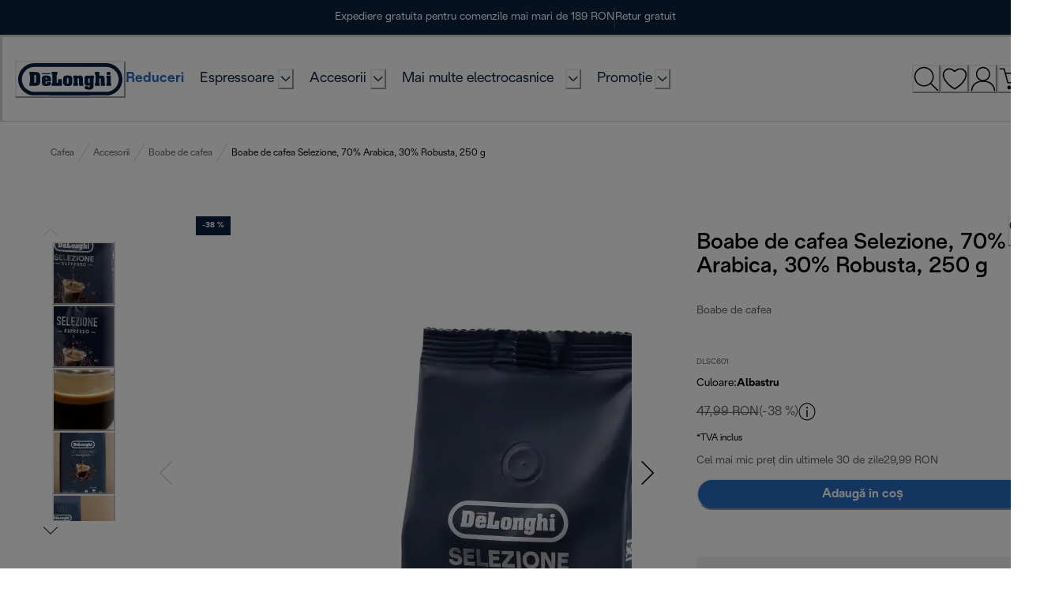

--- FILE ---
content_type: application/javascript
request_url: https://www.delonghi.com/2TxwPmDLwclsTYezKA/Q9EJGzNcJkfpcb1hY3/c2JaKg/dCMuAFZ2/RUgB
body_size: 170348
content:
(function(){if(typeof Array.prototype.entries!=='function'){Object.defineProperty(Array.prototype,'entries',{value:function(){var index=0;const array=this;return {next:function(){if(index<array.length){return {value:[index,array[index++]],done:false};}else{return {done:true};}},[Symbol.iterator]:function(){return this;}};},writable:true,configurable:true});}}());(function(){var ZG;RL();D9Y();sqY();var S7=function FI(k7,BC){'use strict';var AI=FI;switch(k7){case JJ:{return this;}break;case Sb:{var WC=BC[JG];return typeof WC;}break;case Hb:{var n6=BC[JG];BW.push(EC);var Qj=Fz[NC()[FS(sr)](NW,rl,sq,Gt)](n6);var Wt=[];for(var xj in Qj)Wt[xs()[lW(HT)].apply(null,[GP,V1,c3])](xj);Wt[NC()[FS(zq)].call(null,FK,cj,cj,QT)]();var PT;return PT=function x8(){BW.push(E6);for(;Wt[xs()[lW(Ot)].call(null,Lt,VK,jr)];){var tq=Wt[Kr(typeof xs()[lW(g6)],'undefined')?xs()[lW(mC)](Hj,LC,WP):xs()[lW(US)](UI,gK,kt)]();if(fl(tq,Qj)){var kW;return x8[b6(typeof K8()[wW(q8)],'undefined')?K8()[wW(MI)].apply(null,[q1,st]):K8()[wW(Rl)].apply(null,[Dq,fK])]=tq,x8[QS()[fC(Lq)](HK,HT,hT,JT,MI)]=gl(US),BW.pop(),kW=x8,kW;}}x8[QS()[fC(Lq)](HK,HT,CP,B6,MI)]=gl(OK[zl]);var Bj;return BW.pop(),Bj=x8,Bj;},BW.pop(),PT;}break;case A4:{return this;}break;case K3:{var cr=BC[JG];var H6=BC[WD];var mT=BC[P9];return cr[H6]=mT;}break;case vz:{BW.push(KK);var YC;return YC=xs()[lW(jC)](qr,Bq,Pl),BW.pop(),YC;}break;case ER:{var NI=BC[JG];return typeof NI;}break;case YY:{var sP=BC[JG];var tC=BC[WD];var mj=BC[P9];BW.push(WW);sP[tC]=mj[b6(typeof K8()[wW(Rs)],TC([],[][[]]))?K8()[wW(MI)](X6,Fl):K8()[wW(Rl)].apply(null,[Dq,Bh])];BW.pop();}break;case bO:{var ST=BC[JG];var xt;BW.push(Bs);return xt=ST&&vj(xs()[lW(Gr)].apply(null,[VP,vs,Th]),typeof Fz[VT()[Q8(Ot)](xP,jW,II,mK,Ot,l7)])&&b6(ST[NC()[FS(HT)](KI,HT,ml,pI)],Fz[VT()[Q8(Ot)](xP,jW,jW,wl,Ot,cj)])&&Kr(ST,Fz[VT()[Q8(Ot)](xP,jW,t7,c3,Ot,gl(US))][NC()[FS(sq)].apply(null,[vT,B6,rl,Ys])])?b6(typeof xs()[lW(zq)],'undefined')?xs()[lW(US)](qK,TI,Zt):xs()[lW(B6)](pq,xr,fq):typeof ST,BW.pop(),xt;}break;case cL:{return this;}break;case JG:{return this;}break;case cO:{var Ut=BC[JG];BW.push(E1);var lt=Fz[NC()[FS(sr)](Hr,ks,p1,Gt)](Ut);var Wl=[];for(var lq in lt)Wl[xs()[lW(HT)](GP,sS,gl([]))](lq);Wl[NC()[FS(zq)].apply(null,[m1,jC,zh,QT])]();var bl;return bl=function MS(){BW.push(ZT);for(;Wl[b6(typeof xs()[lW(OI)],TC([],[][[]]))?xs()[lW(US)].apply(null,[Uj,cl,XK]):xs()[lW(Ot)](Lt,HK,PW)];){var As=Wl[b6(typeof xs()[lW(kT)],'undefined')?xs()[lW(US)](G7,W7,TI):xs()[lW(mC)].apply(null,[Hj,js,PW])]();if(fl(As,lt)){var Es;return MS[K8()[wW(Rl)](Dq,Dh)]=As,MS[QS()[fC(Lq)](X6,HT,hr,gl(Ot),MI)]=gl(OK[t7]),BW.pop(),Es=MS,Es;}}MS[QS()[fC(Lq)].apply(null,[X6,HT,Z1,fq,MI])]=gl(OK[zl]);var ll;return BW.pop(),ll=MS,ll;},BW.pop(),bl;}break;case lG:{BW.push(s8);this[QS()[fC(Lq)].apply(null,[ms,HT,PW,YT,MI])]=gl(OK[zl]);var SI=this[NC()[FS(It)].apply(null,[Aq,jW,WK,Zl])][Ot][K8()[wW(nI)].apply(null,[hK,zj])];if(b6(VT()[Q8(RT)](A1,Il,Yr,fF,ZN,gl({})),SI[NC()[FS(kh)](jA,WE,cj,A1)]))throw SI[Ck()[Nc(Rl)](LM,p1,gk,YA,cM,WE)];var H5;return H5=this[NC()[FS(LH)].apply(null,[KE,gl({}),p5,sq])],BW.pop(),H5;}break;case Ab:{return this;}break;case vf:{return this;}break;case VD:{var Ac=BC[JG];var bg=BC[WD];var YH=BC[P9];BW.push(rZ);Ac[bg]=YH[K8()[wW(Rl)](Dq,bp)];BW.pop();}break;case tf:{var p0=BC[JG];var XE=BC[WD];var X2=BC[P9];BW.push(E5);try{var RH=BW.length;var gZ=gl([]);var Tc;return Tc=IM(cO,[NC()[FS(kh)].call(null,Q3,kt,pE,A1),QS()[fC(RT)](kH,jW,wl,R0,ph),Ck()[Nc(Rl)](Aw,p1,N5,YA,Wg,hT),p0.call(XE,X2)]),BW.pop(),Tc;}catch(O5){BW.splice(FE(RH,US),Infinity,E5);var JF;return JF=IM(cO,[b6(typeof NC()[FS(Bq)],TC('',[][[]]))?NC()[FS(p1)].apply(null,[CM,zl,p5,CB]):NC()[FS(kh)](Q3,gl(US),xB,A1),VT()[Q8(RT)](tZ,Il,cM,OI,ZN,sn),b6(typeof Ck()[Nc(mK)],TC([],[][[]]))?Ck()[Nc(N5)].call(null,Sk,WF,mC,XN,RT,EF):Ck()[Nc(Rl)](Aw,p1,gl(US),YA,xc,Pl),O5]),BW.pop(),JF;}BW.pop();}break;case B3:{var sg=BC[JG];var K5;BW.push(q2);return K5=sg&&vj(xs()[lW(Gr)](VP,f8,rl),typeof Fz[VT()[Q8(Ot)](jH,jW,ph,gl(gl([])),Ot,MI)])&&b6(sg[NC()[FS(HT)].apply(null,[Mp,FZ,lM,pI])],Fz[VT()[Q8(Ot)](jH,jW,l7,gN,Ot,zl)])&&Kr(sg,Fz[VT()[Q8(Ot)](jH,jW,OI,XK,Ot,lM)][NC()[FS(sq)](Gp,PE,ME,Ys)])?xs()[lW(B6)](pq,Ks,gl(Ot)):typeof sg,BW.pop(),K5;}break;case R9:{BW.push(rH);var QF;return QF=xs()[lW(jC)](qr,Vn,bB),BW.pop(),QF;}break;case I4:{var fN=BC[JG];var MA;BW.push(HZ);return MA=IM(cO,[NC()[FS(hT)].call(null,ft,gl(Ot),s8,fH),fN]),BW.pop(),MA;}break;case CO:{var kM=BC[JG];var LA;BW.push(tp);return LA=IM(cO,[NC()[FS(hT)](qk,c3,Ng,fH),kM]),BW.pop(),LA;}break;case gD:{var vB=BC[JG];var H2=BC[WD];var BM=BC[P9];return vB[H2]=BM;}break;case Pm:{BW.push(I5);this[QS()[fC(Lq)].call(null,E6,HT,CN,F2,MI)]=gl(Ot);var Ux=this[NC()[FS(It)](kl,jC,jr,Zl)][Ot][K8()[wW(nI)](hK,Mj)];if(b6(Kr(typeof VT()[Q8(Kg)],TC([],[][[]]))?VT()[Q8(RT)](lw,Il,ph,hE,ZN,kt):VT()[Q8(Il)](px,UF,EB,t7,Kc,gl(gl(Ot))),Ux[NC()[FS(kh)](bC,ph,Kg,A1)]))throw Ux[Ck()[Nc(Rl)].apply(null,[cN,p1,cM,YA,M0,BE])];var gw;return gw=this[NC()[FS(LH)].apply(null,[tK,gl(gl(Ot)),gk,sq])],BW.pop(),gw;}break;}};var JB=function Qc(Rw,cg){'use strict';var Y0=Qc;switch(Rw){case jb:{BW.push(Hc);var qA=xs()[lW(Bx)](YA,qT,gl(gl(US)));try{var bN=BW.length;var dN=gl(gl(JG));qA=Kr(typeof Fz[NC()[FS(pA)](PK,zg,EF,nI)],Kr(typeof Ck()[Nc(Il)],TC([],[][[]]))?Ck()[Nc(Ot)].apply(null,[mM,mK,gN,Mg,mC,zl]):Ck()[Nc(N5)].apply(null,[Ig,s5,Kg,Lk,PE,CZ]))?K8()[wW(Il)](M0,n2):b6(typeof xs()[lW(kt)],'undefined')?xs()[lW(US)](Vn,FH,ml):xs()[lW(hr)](Il,Jw,jr);}catch(d0){BW.splice(FE(bN,US),Infinity,Hc);qA=xs()[lW(xc)].apply(null,[PE,Dh,Wg]);}var Xh;return BW.pop(),Xh=qA,Xh;}break;case pU:{BW.push(DB);var NF=xs()[lW(Bx)](YA,b8,MI);try{var Ln=BW.length;var hZ=gl(gl(JG));NF=Fz[K8()[wW(qp)](p1,wP)][NC()[FS(sq)].apply(null,[Y7,CN,pE,Ys])][NC()[FS(t7)](SZ,CZ,BE,gA)](K8()[wW(qZ)](HN,Hw))?Kr(typeof K8()[wW(gA)],TC('',[][[]]))?K8()[wW(Il)](M0,wF):K8()[wW(MI)](sF,LE):xs()[lW(hr)].call(null,Il,VA,EB);}catch(Kk){BW.splice(FE(Ln,US),Infinity,DB);NF=Kr(typeof xs()[lW(Gr)],'undefined')?xs()[lW(xc)].apply(null,[PE,l1,Kg]):xs()[lW(US)].apply(null,[G0,Vp,xB]);}var Jn;return BW.pop(),Jn=NF,Jn;}break;case tf:{BW.push(Kp);var Tw=xs()[lW(Bx)].apply(null,[YA,mI,CN]);try{var MN=BW.length;var J2=gl(WD);Tw=Kr(typeof Fz[NC()[FS(Bq)].apply(null,[MF,gl(gl({})),sq,R0])],Ck()[Nc(Ot)](Hk,mK,sq,Mg,jk,Kg))?Kr(typeof K8()[wW(cj)],TC('',[][[]]))?K8()[wW(Il)](M0,M2):K8()[wW(MI)](TA,OF):xs()[lW(hr)](Il,xA,rl);}catch(Nx){BW.splice(FE(MN,US),Infinity,Kp);Tw=xs()[lW(xc)].call(null,PE,Kh,Wg);}var vH;return BW.pop(),vH=Tw,vH;}break;case lR:{BW.push(rx);var ln=fl(Kr(typeof K8()[wW(dA)],TC('',[][[]]))?K8()[wW(hF)](dA,Sk):K8()[wW(MI)](BN,GB),Fz[xs()[lW(RT)](l7,gr,US)])||wH(Fz[K8()[wW(It)](nI,NB)][K8()[wW(Uc)].apply(null,[Rx,hW])],OK[zl])||wH(Fz[K8()[wW(It)](nI,NB)][xs()[lW(SM)](rB,P1,R0)],Ot);var JE=Fz[b6(typeof xs()[lW(bZ)],TC('',[][[]]))?xs()[lW(US)].call(null,QB,Yp,zM):xs()[lW(RT)].apply(null,[l7,gr,cM])][NC()[FS(Hj)](FA,R0,US,B6)](K8()[wW(SM)](c3,YI))[NC()[FS(GH)](X1,cH,Lc,wZ)];var Lp=Fz[Kr(typeof xs()[lW(N5)],'undefined')?xs()[lW(RT)].call(null,l7,gr,sr):xs()[lW(US)](Yr,zn,It)][NC()[FS(Hj)](FA,gl(Ot),gl(gl([])),B6)](K8()[wW(pA)](CZ,fw))[NC()[FS(GH)](X1,xB,pI,wZ)];var hM=Fz[xs()[lW(RT)](l7,gr,gl(US))][NC()[FS(Hj)].call(null,FA,NA,zh,B6)](xs()[lW(pA)].call(null,OH,z7,PW))[b6(typeof NC()[FS(xE)],'undefined')?NC()[FS(p1)](Pc,RT,FZ,bM):NC()[FS(GH)](X1,gl({}),jC,wZ)];var P0;return P0=xs()[lW(mK)].call(null,tH,MF,gl(gl(Ot)))[xs()[lW(XK)](sA,T0,lM)](ln?K8()[wW(Il)](M0,XB):xs()[lW(hr)](Il,Kx,zM),K8()[wW(c3)](bk,Y6))[xs()[lW(XK)](sA,T0,Wg)](JE?K8()[wW(Il)].call(null,M0,XB):xs()[lW(hr)].apply(null,[Il,Kx,xc]),K8()[wW(c3)](bk,Y6))[xs()[lW(XK)](sA,T0,B6)](Lp?Kr(typeof K8()[wW(nI)],TC('',[][[]]))?K8()[wW(Il)](M0,XB):K8()[wW(MI)].call(null,WE,IN):xs()[lW(hr)](Il,Kx,Wg),K8()[wW(c3)](bk,Y6))[b6(typeof xs()[lW(kT)],TC('',[][[]]))?xs()[lW(US)](bE,xM,PW):xs()[lW(XK)](sA,T0,EB)](hM?K8()[wW(Il)](M0,XB):xs()[lW(hr)](Il,Kx,Bp)),BW.pop(),P0;}break;case NU:{BW.push(EA);try{var A0=BW.length;var lF=gl([]);var UA=Ot;var Dg=Fz[NC()[FS(sr)](VM,mC,gl(gl([])),Gt)][NC()[FS(Sp)].call(null,Un,mH,B6,mN)](Fz[xs()[lW(mH)].apply(null,[XK,AH,JT])],gH()[YE(p5)](lZ,KA,bB,mH));if(Dg){UA++;if(Dg[K8()[wW(Rl)](Dq,Pn)]){Dg=Dg[b6(typeof K8()[wW(Lc)],TC('',[][[]]))?K8()[wW(MI)](HB,G5):K8()[wW(Rl)](Dq,Pn)];UA+=TC(Cc(Dg[xs()[lW(Ot)].apply(null,[Lt,nA,mK])]&&b6(Dg[xs()[lW(Ot)](Lt,nA,ml)],US),US),Cc(Dg[Ck()[Nc(p1)](OZ,HT,PW,A5,cM,jW)]&&b6(Dg[Ck()[Nc(p1)](OZ,HT,PW,A5,Il,gl(gl(Ot)))],b6(typeof gH()[YE(Rl)],'undefined')?gH()[YE(sq)].apply(null,[Gw,qZ,ME,AN]):gH()[YE(p5)](lZ,KA,s8,mH)),sq));}}var cx;return cx=UA[Kr(typeof K8()[wW(Hj)],TC([],[][[]]))?K8()[wW(mC)](xN,wk):K8()[wW(MI)].call(null,fp,Zk)](),BW.pop(),cx;}catch(Bc){BW.splice(FE(A0,US),Infinity,EA);var dZ;return dZ=xs()[lW(Bx)].apply(null,[YA,Y8,gl({})]),BW.pop(),dZ;}BW.pop();}break;case Af:{var m5=cg[JG];var cE;BW.push(kA);return cE=Fz[Kr(typeof NC()[FS(lM)],'undefined')?NC()[FS(sr)](Z5,BE,Gr,Gt):NC()[FS(p1)](AF,gl({}),Z1,Cp)][NC()[FS(Sp)](Nl,gl({}),gl(gl({})),mN)](Fz[Kr(typeof K8()[wW(TI)],TC('',[][[]]))?K8()[wW(It)](nI,UH):K8()[wW(MI)].apply(null,[S5,xg])][NC()[FS(PW)](Jg,zq,sr,SN)],m5),BW.pop(),cE;}break;case zO:{BW.push(Kx);var cA=function(m5){return Qc.apply(this,[Af,arguments]);};var Ep=[xs()[lW(sA)].call(null,ms,UB,wl),NC()[FS(Fp)](VS,FM,sA,OH)];var KZ=Ep[NC()[FS(ZA)].call(null,vn,kt,mH,OA)](function(hN){var sE=cA(hN);BW.push(rg);if(gl(gl(sE))&&gl(gl(sE[K8()[wW(mK)](v5,jI)]))&&gl(gl(sE[K8()[wW(mK)](v5,jI)][Kr(typeof K8()[wW(l7)],'undefined')?K8()[wW(mC)].call(null,xN,nA):K8()[wW(MI)](vk,W0)]))){sE=sE[K8()[wW(mK)](v5,jI)][K8()[wW(mC)].call(null,xN,nA)]();var zc=TC(b6(sE[NC()[FS(v5)].call(null,hx,Uj,gl(gl([])),xH)](Kr(typeof Ck()[Nc(p1)],'undefined')?Ck()[Nc(M0)](Xw,Lq,sA,YM,WP,Il):Ck()[Nc(N5)].apply(null,[XK,VZ,mC,j5,p1,BE])),zx(US)),Cc(Fz[b6(typeof NC()[FS(gA)],TC('',[][[]]))?NC()[FS(p1)](Pl,PW,mH,Ag):NC()[FS(j0)](jZ,gl(gl({})),sA,OM)](wH(sE[NC()[FS(v5)](hx,sr,gl([]),xH)](VT()[Q8(Kg)](Z5,jW,zh,YT,XF,Gr)),zx(US))),US));var Bg;return BW.pop(),Bg=zc,Bg;}else{var TB;return TB=xs()[lW(Bx)].call(null,YA,RW,gl({})),BW.pop(),TB;}BW.pop();});var Xg;return Xg=KZ[K8()[wW(x5)](q8,UZ)](xs()[lW(mK)].apply(null,[tH,Bl,p1])),BW.pop(),Xg;}break;case DR:{BW.push(wc);throw new (Fz[VT()[Q8(HT)](Gn,mK,MI,Lc,BE,EF)])(xs()[lW(AZ)](EH,hB,x5));}break;case WD:{var rM=cg[JG];var Dp=cg[WD];BW.push(jF);if(vj(Dp,null)||wH(Dp,rM[xs()[lW(Ot)].call(null,Lt,vr,XK)]))Dp=rM[xs()[lW(Ot)].call(null,Lt,vr,kt)];for(var vN=Ot,vc=new (Fz[xs()[lW(sn)](Ot,kI,cM)])(Dp);MZ(vN,Dp);vN++)vc[vN]=rM[vN];var dp;return BW.pop(),dp=vc,dp;}break;case cL:{var qw=cg[JG];var lN=cg[WD];BW.push(kk);var WZ=vj(null,qw)?null:Jk(Ck()[Nc(Ot)].apply(null,[bn,mK,sw,Mg,fq,Rl]),typeof Fz[VT()[Q8(Ot)](wF,jW,t7,gl(gl([])),Ot,WK)])&&qw[Fz[VT()[Q8(Ot)](wF,jW,Wg,B6,Ot,N5)][NC()[FS(cj)].call(null,kI,cM,gl(gl(Ot)),Dq)]]||qw[xs()[lW(kh)](Rl,Tl,PW)];if(Jk(null,WZ)){var tF,Dw,vZ,O2,KH=[],cZ=gl(Ot),RZ=gl(US);try{var tA=BW.length;var Mh=gl(gl(JG));if(vZ=(WZ=WZ.call(qw))[b6(typeof VT()[Q8(t7)],TC([],[][[]]))?VT()[Q8(Il)].apply(null,[jB,hp,Kg,F2,pI,cj]):VT()[Q8(sn)](bp,HT,c3,gl(gl(Ot)),Bk,jr)],b6(Ot,lN)){if(Kr(Fz[NC()[FS(sr)](mP,sA,xc,Gt)](WZ),WZ)){Mh=gl(gl(WD));return;}cZ=gl(US);}else for(;gl(cZ=(tF=vZ.call(WZ))[Kr(typeof QS()[fC(l7)],'undefined')?QS()[fC(Lq)].apply(null,[RF,HT,CP,EF,MI]):QS()[fC(US)].apply(null,[qH,Z2,c3,II,KI])])&&(KH[xs()[lW(HT)].call(null,GP,Rj,gl([]))](tF[K8()[wW(Rl)](Dq,n8)]),Kr(KH[xs()[lW(Ot)](Lt,SP,II)],lN));cZ=gl(Ot));}catch(Mk){RZ=gl(Ot),Dw=Mk;}finally{BW.splice(FE(tA,US),Infinity,kk);try{var T2=BW.length;var Np=gl(gl(JG));if(gl(cZ)&&Jk(null,WZ[VT()[Q8(Kg)].call(null,nB,jW,WE,BE,XF,EB)])&&(O2=WZ[VT()[Q8(Kg)](nB,jW,bB,gk,XF,mK)](),Kr(Fz[NC()[FS(sr)](mP,YT,fq,Gt)](O2),O2))){Np=gl(gl({}));return;}}finally{BW.splice(FE(T2,US),Infinity,kk);if(Np){BW.pop();}if(RZ)throw Dw;}if(Mh){BW.pop();}}var QH;return BW.pop(),QH=KH,QH;}BW.pop();}break;case Hm:{var zk=cg[JG];BW.push(Tk);if(Fz[xs()[lW(sn)](Ot,hW,zg)][NC()[FS(bZ)].apply(null,[M3,It,cH,jC])](zk)){var D5;return BW.pop(),D5=zk,D5;}BW.pop();}break;case Hv:{var Mw=cg[JG];return Mw;}break;case NR:{BW.push(US);if(gl(fl(K8()[wW(dk)](wp,qZ),Fz[K8()[wW(It)](nI,D2)]))){var wx;return BW.pop(),wx=null,wx;}var ZZ=Fz[K8()[wW(It)].apply(null,[nI,D2])][K8()[wW(dk)](wp,qZ)];var xh=ZZ[NC()[FS(Bw)](Ik,Kg,gl(Ot),f0)];var YF=ZZ[NC()[FS(Rs)](Eh,gk,XK,zl)];var Iw=ZZ[NC()[FS(kh)](Ic,Il,wl,A1)];var Cg;return Cg=[xh,b6(YF,Ot)?Ot:wH(YF,Ot)?zx(US):zx(sq),Iw||gH()[YE(A2)](g6,Tn,t7,HT)],BW.pop(),Cg;}break;case JJ:{var TM={};BW.push(Uw);var rc={};try{var jw=BW.length;var BH=gl([]);var sp=new (Fz[K8()[wW(Cx)](zB,TZ)])(OK[zl],Ot)[Kr(typeof NC()[FS(xH)],TC([],[][[]]))?NC()[FS(Fx)](BA,CZ,Gr,xx):NC()[FS(p1)].call(null,Gt,Kg,A2,l2)](Kr(typeof xs()[lW(fk)],TC([],[][[]]))?xs()[lW(dE)].apply(null,[pN,cC,gl(gl(Ot))]):xs()[lW(US)](WN,DE,fq));var AA=sp[xs()[lW(Rc)](bZ,XB,B6)](K8()[wW(xE)](ZH,Ax));var NE=sp[K8()[wW(rE)](dw,Og)](AA[K8()[wW(UF)].apply(null,[AH,Fw])]);var xZ=sp[K8()[wW(rE)](dw,Og)](AA[K8()[wW(xH)](Il,dg)]);TM=IM(cO,[b6(typeof xs()[lW(sA)],TC([],[][[]]))?xs()[lW(US)](dn,pN,gl(gl(Ot))):xs()[lW(UN)](Tn,mP,Lc),NE,NC()[FS(UN)].call(null,JC,gl(gl([])),ME,YM),xZ]);var dM=new (Fz[K8()[wW(Cx)].apply(null,[zB,TZ])])(Ot,Ot)[NC()[FS(Fx)](BA,cM,gl(gl(Ot)),xx)](K8()[wW(pB)](Rg,TW));var Vx=dM[xs()[lW(Rc)](bZ,XB,gl(Ot))](K8()[wW(xE)].apply(null,[ZH,Ax]));var O0=dM[K8()[wW(rE)](dw,Og)](Vx[K8()[wW(UF)].call(null,AH,Fw)]);var CA=dM[K8()[wW(rE)](dw,Og)](Vx[K8()[wW(xH)](Il,dg)]);rc=IM(cO,[gH()[YE(CP)](w2,Hj,hT,N5),O0,Kr(typeof NC()[FS(OI)],'undefined')?NC()[FS(qr)].call(null,Wn,gl(gl(US)),zg,sr):NC()[FS(p1)].call(null,Qg,F2,mK,EB),CA]);}finally{BW.splice(FE(jw,US),Infinity,Uw);var Jc;return Jc=IM(cO,[gH()[YE(l7)].call(null,GB,AH,ME,mK),TM[xs()[lW(UN)](Tn,mP,Il)]||null,Ck()[Nc(l7)](GB,Z1,Gr,JM,pI,gl(gl(Ot))),TM[NC()[FS(UN)].apply(null,[JC,gl({}),fq,YM])]||null,gH()[YE(xc)](GB,Mg,PE,MI),rc[gH()[YE(CP)](w2,Hj,Z1,N5)]||null,b6(typeof xs()[lW(FZ)],TC([],[][[]]))?xs()[lW(US)](ZE,mw,kt):xs()[lW(pB)].call(null,PN,RM,mH),rc[b6(typeof NC()[FS(hE)],'undefined')?NC()[FS(p1)](QE,gN,gl(Ot),Rk):NC()[FS(qr)](Wn,FM,gl({}),sr)]||null]),BW.pop(),Jc;}BW.pop();}break;case A3:{var tk=cg[JG];BW.push(lp);if(b6([K8()[wW(MB)](pI,cc),K8()[wW(UN)](qp,DZ),gH()[YE(CZ)](T5,OH,N5,jW)][NC()[FS(v5)](Tp,gl({}),US,xH)](tk[K8()[wW(Bx)].call(null,K2,CM)][Ck()[Nc(Gr)].apply(null,[Sc,N5,cB,Yx,cj,Pl])]),zx(US))){BW.pop();return;}Fz[K8()[wW(Gt)](PF,Ej)](function(){var R5=gl([]);BW.push(nc);try{var bw=BW.length;var Pp=gl({});if(gl(R5)&&tk[K8()[wW(Bx)].apply(null,[K2,R7])]&&(tk[b6(typeof K8()[wW(Vk)],'undefined')?K8()[wW(MI)](qn,Yg):K8()[wW(Bx)](K2,R7)][b6(typeof NC()[FS(KK)],TC([],[][[]]))?NC()[FS(p1)](c3,sq,YT,DA):NC()[FS(GH)](IC,Z1,LH,wZ)](K8()[wW(qr)].call(null,gA,Et))||tk[K8()[wW(Bx)](K2,R7)][NC()[FS(GH)](IC,EB,s8,wZ)](gH()[YE(R0)](UT,Lt,cB,mK)))){R5=gl(gl(WD));}}catch(Up){BW.splice(FE(bw,US),Infinity,nc);tk[K8()[wW(Bx)](K2,R7)][Ck()[Nc(CP)](qq,mH,EB,SN,Il,pI)](new (Fz[QS()[fC(CZ)].apply(null,[Kl,Z1,Pl,gl(gl(US)),Vg])])(K8()[wW(VP)](pB,qj),IM(cO,[QS()[fC(R0)](B7,N5,kh,bB,C0),gl(JG),QS()[fC(jk)].apply(null,[Mr,MI,RT,jk,fB]),gl([]),b6(typeof xs()[lW(pI)],'undefined')?xs()[lW(US)].call(null,PZ,Ix,BE):xs()[lW(HB)](Bp,D1,fq),gl(gl(WD))])));}if(gl(R5)&&b6(tk[Ck()[Nc(CZ)].apply(null,[z8,mK,rl,px,Kg,Wg])],Kr(typeof K8()[wW(gN)],'undefined')?K8()[wW(HB)](SE,BK):K8()[wW(MI)].call(null,vE,Ok))){R5=gl(gl({}));}if(R5){tk[K8()[wW(Bx)](K2,R7)][Ck()[Nc(CP)].call(null,qq,mH,gl(gl({})),SN,s8,Bp)](new (Fz[QS()[fC(CZ)].call(null,Kl,Z1,cj,x5,Vg)])(gH()[YE(jk)](wq,ZH,WE,hr),IM(cO,[QS()[fC(R0)].call(null,B7,N5,jk,CP,C0),gl(JG),Kr(typeof QS()[fC(Il)],TC(xs()[lW(mK)](tH,hG,Zt),[][[]]))?QS()[fC(jk)].apply(null,[Mr,MI,It,pE,fB]):QS()[fC(US)].call(null,A1,hp,BE,Uj,N0),gl(WD),xs()[lW(HB)](Bp,D1,Th),gl(gl(WD))])));}BW.pop();},Ot);BW.pop();}break;case NO:{BW.push(AH);throw new (Fz[VT()[Q8(HT)](Kw,mK,s8,jr,BE,gl(gl(US)))])(xs()[lW(AZ)].call(null,EH,vx,CP));}break;case gm:{var QA=cg[JG];var NH=cg[WD];BW.push(nE);if(vj(NH,null)||wH(NH,QA[xs()[lW(Ot)].call(null,Lt,d6,mK)]))NH=QA[b6(typeof xs()[lW(CP)],TC('',[][[]]))?xs()[lW(US)](Ik,gN,kt):xs()[lW(Ot)](Lt,d6,Uj)];for(var OE=Ot,mp=new (Fz[xs()[lW(sn)](Ot,MT,sr)])(NH);MZ(OE,NH);OE++)mp[OE]=QA[OE];var mB;return BW.pop(),mB=mp,mB;}break;case MG:{var LF=cg[JG];var hw=cg[WD];BW.push(r2);var IB=vj(null,LF)?null:Jk(Ck()[Nc(Ot)](tE,mK,nI,Mg,wl,gl(Ot)),typeof Fz[VT()[Q8(Ot)](JA,jW,A2,zl,Ot,wl)])&&LF[Fz[VT()[Q8(Ot)](JA,jW,c3,M0,Ot,EB)][NC()[FS(cj)](b7,t7,gl(gl([])),Dq)]]||LF[xs()[lW(kh)](Rl,Q7,sA)];if(Jk(null,IB)){var gh,Z0,q5,JZ,bA=[],tg=gl(OK[zl]),zp=gl(US);try{var Zc=BW.length;var Zp=gl({});if(q5=(IB=IB.call(LF))[VT()[Q8(sn)].call(null,Fc,HT,M0,It,Bk,JT)],b6(Ot,hw)){if(Kr(Fz[NC()[FS(sr)].call(null,Zg,sA,gl(gl(Ot)),Gt)](IB),IB)){Zp=gl(gl([]));return;}tg=gl(US);}else for(;gl(tg=(gh=q5.call(IB))[QS()[fC(Lq)].call(null,Vn,HT,xc,gl([]),MI)])&&(bA[xs()[lW(HT)](GP,R8,ml)](gh[K8()[wW(Rl)].call(null,Dq,mg)]),Kr(bA[xs()[lW(Ot)].apply(null,[Lt,UZ,gl(gl(US))])],hw));tg=gl(Ot));}catch(xF){zp=gl(Ot),Z0=xF;}finally{BW.splice(FE(Zc,US),Infinity,r2);try{var fZ=BW.length;var kp=gl(gl(JG));if(gl(tg)&&Jk(null,IB[VT()[Q8(Kg)].call(null,tw,jW,mK,jk,XF,ml)])&&(JZ=IB[VT()[Q8(Kg)](tw,jW,rl,JT,XF,zl)](),Kr(Fz[NC()[FS(sr)](Zg,gl(gl({})),Pl,Gt)](JZ),JZ))){kp=gl(gl({}));return;}}finally{BW.splice(FE(fZ,US),Infinity,r2);if(kp){BW.pop();}if(zp)throw Z0;}if(Zp){BW.pop();}}var nF;return BW.pop(),nF=bA,nF;}BW.pop();}break;case SV:{var fx=cg[JG];BW.push(kE);if(Fz[xs()[lW(sn)](Ot,UW,Z1)][NC()[FS(bZ)].call(null,gb,jr,TI,jC)](fx)){var bc;return BW.pop(),bc=fx,bc;}BW.pop();}break;case XY:{var YN=cg[JG];var IE;BW.push(qB);return IE=Fz[NC()[FS(sr)](z8,EB,XK,Gt)][K8()[wW(Th)].call(null,Sw,xl)](YN)[NC()[FS(ZA)](Fj,sn,gl(gl(Ot)),OA)](function(G2){return YN[G2];})[Ot],BW.pop(),IE;}break;case QR:{var k5=cg[JG];BW.push(hx);var Ec=k5[NC()[FS(ZA)].apply(null,[OP,mC,xc,OA])](function(YN){return Qc.apply(this,[XY,arguments]);});var Sg;return Sg=Ec[K8()[wW(x5)](q8,U7)](Kr(typeof K8()[wW(EB)],TC([],[][[]]))?K8()[wW(c3)](bk,Xq):K8()[wW(MI)](nw,K0)),BW.pop(),Sg;}break;case D4:{BW.push(Ah);try{var TE=BW.length;var Cw=gl(WD);var L0=TC(TC(TC(TC(TC(TC(TC(TC(TC(TC(TC(TC(TC(TC(TC(TC(TC(TC(TC(TC(TC(TC(TC(TC(Fz[NC()[FS(j0)].call(null,QZ,EB,gl(gl([])),OM)](Fz[K8()[wW(It)].call(null,nI,B5)][NC()[FS(SA)].call(null,JK,wl,xB,nN)]),Cc(Fz[NC()[FS(j0)](QZ,ml,gl(Ot),OM)](Fz[K8()[wW(It)](nI,B5)][K8()[wW(l2)](W5,vr)]),US)),Cc(Fz[Kr(typeof NC()[FS(Ap)],'undefined')?NC()[FS(j0)].call(null,QZ,gl(gl([])),Ng,OM):NC()[FS(p1)](Xx,BE,CZ,Y2)](Fz[K8()[wW(It)](nI,B5)][K8()[wW(vk)].apply(null,[Lc,x1])]),ZG[Kr(typeof K8()[wW(YT)],'undefined')?K8()[wW(zM)].apply(null,[j0,X3]):K8()[wW(MI)].call(null,TN,n5)]())),Cc(Fz[NC()[FS(j0)](QZ,rl,Lq,OM)](Fz[K8()[wW(It)](nI,B5)][K8()[wW(rB)].call(null,Kg,V8)]),OK[p5])),Cc(Fz[NC()[FS(j0)](QZ,zl,zg,OM)](Fz[xs()[lW(Rl)](II,Fh,WE)][NC()[FS(l2)].apply(null,[Pc,RT,RT,W5])]),HT)),Cc(Fz[NC()[FS(j0)](QZ,F2,gl(Ot),OM)](Fz[K8()[wW(It)](nI,B5)][NC()[FS(g2)].apply(null,[AT,rl,Uj,cB])]),Il)),Cc(Fz[NC()[FS(j0)].apply(null,[QZ,gN,Zt,OM])](Fz[K8()[wW(It)](nI,B5)][K8()[wW(g2)].apply(null,[x5,cs])]),jW)),Cc(Fz[NC()[FS(j0)](QZ,Yr,mC,OM)](Fz[K8()[wW(It)](nI,B5)][NC()[FS(Ak)](IA,bB,Ot,GP)]),N5)),Cc(Fz[b6(typeof NC()[FS(rl)],TC([],[][[]]))?NC()[FS(p1)].apply(null,[zN,LH,Lc,FB]):NC()[FS(j0)](QZ,lM,jC,OM)](Fz[K8()[wW(It)](nI,B5)][Kr(typeof NC()[FS(cH)],'undefined')?NC()[FS(II)].call(null,ES,pI,mC,wc):NC()[FS(p1)](XH,WP,HT,Tx)]),hr)),Cc(Fz[NC()[FS(j0)](QZ,gl(gl(US)),zh,OM)](Fz[K8()[wW(It)].call(null,nI,B5)][NC()[FS(YM)](YB,jk,xB,SM)]),OK[FZ])),Cc(Fz[NC()[FS(j0)](QZ,gl(gl([])),bB,OM)](Fz[K8()[wW(It)].call(null,nI,B5)][xs()[lW(Uw)].call(null,ks,XB,EB)]),MI)),Cc(Fz[NC()[FS(j0)](QZ,sn,MI,OM)](Fz[K8()[wW(It)](nI,B5)][VT()[Q8(FM)](zA,p5,It,c3,ZH,BE)]),Z1)),Cc(Fz[b6(typeof NC()[FS(rB)],TC([],[][[]]))?NC()[FS(p1)](lk,Il,hT,Fl):NC()[FS(j0)].apply(null,[QZ,M0,WE,OM])](Fz[K8()[wW(It)](nI,B5)][NC()[FS(bF)](t5,zM,Kg,pE)]),Rl)),Cc(Fz[NC()[FS(j0)](QZ,mC,zq,OM)](Fz[Kr(typeof K8()[wW(Q5)],TC([],[][[]]))?K8()[wW(It)](nI,B5):K8()[wW(MI)](nZ,C5)][NC()[FS(Uw)](Ek,Zt,OI,Yr)]),mH)),Cc(Fz[Kr(typeof NC()[FS(PW)],TC([],[][[]]))?NC()[FS(j0)].call(null,QZ,zM,gl(gl([])),OM):NC()[FS(p1)].call(null,Ip,F2,kt,Hp)](Fz[K8()[wW(It)].apply(null,[nI,B5])][Kr(typeof xs()[lW(jk)],'undefined')?xs()[lW(YM)](zh,vM,FM):xs()[lW(US)].call(null,GA,gp,zg)]),RT)),Cc(Fz[NC()[FS(j0)].call(null,QZ,xc,Lq,OM)](Fz[K8()[wW(It)](nI,B5)][K8()[wW(YM)](OZ,rF)]),ZG[b6(typeof NC()[FS(EB)],'undefined')?NC()[FS(p1)].apply(null,[EN,ME,gl(gl({})),sB]):NC()[FS(BN)](Uq,gl(gl([])),gl(gl(US)),Z2)]())),Cc(Fz[NC()[FS(j0)].apply(null,[QZ,hT,Yr,OM])](Fz[K8()[wW(It)](nI,B5)][xs()[lW(BN)].call(null,jk,B2,Wg)]),Kg)),Cc(Fz[NC()[FS(j0)].apply(null,[QZ,gl(US),zh,OM])](Fz[K8()[wW(It)].call(null,nI,B5)][K8()[wW(bF)](xH,cc)]),Lq)),Cc(Fz[NC()[FS(j0)].apply(null,[QZ,gl(gl([])),Wg,OM])](Fz[K8()[wW(It)].apply(null,[nI,B5])][b6(typeof Ck()[Nc(A2)],TC([],[][[]]))?Ck()[Nc(N5)].apply(null,[Lg,wk,kh,bZ,HT,sA]):Ck()[Nc(Lc)](CB,MI,OI,f0,Bp,II)]),x5)),Cc(Fz[NC()[FS(j0)].apply(null,[QZ,sA,zh,OM])](Fz[K8()[wW(It)](nI,B5)][b6(typeof xs()[lW(zl)],TC([],[][[]]))?xs()[lW(US)](CF,Lg,gl([])):xs()[lW(Uj)].apply(null,[nN,St,ph])]),OK[B6])),Cc(Fz[NC()[FS(j0)](QZ,Wg,R0,OM)](Fz[K8()[wW(It)](nI,B5)][NC()[FS(Rn)].apply(null,[Ll,ME,PW,WK])]),ph)),Cc(Fz[NC()[FS(j0)](QZ,FZ,jC,OM)](Fz[Kr(typeof K8()[wW(YT)],TC([],[][[]]))?K8()[wW(It)].apply(null,[nI,B5]):K8()[wW(MI)](YM,f2)][gH()[YE(nI)](qk,Bp,Ng,Lq)]),p5)),Cc(Fz[NC()[FS(j0)](QZ,Lq,pE,OM)](Fz[K8()[wW(It)](nI,B5)][K8()[wW(Uw)].call(null,ck,vA)]),zl)),Cc(Fz[b6(typeof NC()[FS(jM)],TC([],[][[]]))?NC()[FS(p1)].apply(null,[ph,FM,PW,Vk]):NC()[FS(j0)].apply(null,[QZ,gl(US),F2,OM])](Fz[NC()[FS(CZ)](M1,A2,xc,zB)][xs()[lW(Z1)].apply(null,[pA,ON,ph])]),t7)),Cc(Fz[Kr(typeof NC()[FS(Kg)],'undefined')?NC()[FS(j0)](QZ,cM,gl(gl({})),OM):NC()[FS(p1)](NZ,gl(US),mK,JH)](Fz[Kr(typeof xs()[lW(IZ)],'undefined')?xs()[lW(Rl)](II,Fh,gl([])):xs()[lW(US)](pZ,Ow,gl(gl([])))][VT()[Q8(ME)](wN,Il,Rl,gl({}),WP,CZ)]),WP));var sH;return BW.pop(),sH=L0,sH;}catch(ZM){BW.splice(FE(TE,US),Infinity,Ah);var WH;return BW.pop(),WH=Ot,WH;}BW.pop();}break;case hv:{BW.push(z5);var ZB=Fz[xs()[lW(RT)](l7,pt,N5)][xs()[lW(Zl)].call(null,mC,qS,US)]?US:Ot;var I0=Fz[xs()[lW(RT)].call(null,l7,pt,B6)][xs()[lW(SA)](It,jx,l7)]?US:Ot;var wM=Fz[xs()[lW(RT)].call(null,l7,pt,Lc)][Ck()[Nc(fF)](ZF,RT,Z1,fH,hr,R0)]?US:Ot;var Zh=Fz[xs()[lW(RT)](l7,pt,CP)][K8()[wW(PM)](sr,nK)]?US:OK[zl];var Op=Fz[xs()[lW(RT)].call(null,l7,pt,Lq)][xs()[lW(OA)](mN,Xt,BE)]?US:Ot;var F0=Fz[xs()[lW(RT)](l7,pt,pE)][xs()[lW(Lw)](CZ,Jt,jr)]?US:Ot;var jE=Fz[xs()[lW(RT)].apply(null,[l7,pt,pE])][xs()[lW(Gg)].call(null,LH,rI,jC)]?US:OK[zl];var zE=Fz[xs()[lW(RT)].call(null,l7,pt,gk)][xs()[lW(NM)](rE,s6,Yr)]?US:OK[zl];var JN=Fz[xs()[lW(RT)].apply(null,[l7,pt,N5])][xs()[lW(sx)](qn,vl,gl(gl({})))]?ZG[NC()[FS(Gr)].call(null,sK,gl(US),F2,PM)]():Ot;var wh=Fz[gH()[YE(hE)].apply(null,[VA,Aq,t7,hr])][NC()[FS(sq)](O6,gl(gl(US)),gl(Ot),Ys)].bind?US:Ot;var kg=Fz[xs()[lW(RT)].apply(null,[l7,pt,sw])][xs()[lW(qn)](Ng,bI,sn)]?US:Ot;var fA=Fz[xs()[lW(RT)](l7,pt,CN)][VT()[Q8(pE)].apply(null,[dF,Rl,R0,gl(Ot),HE,wl])]?OK[t7]:Ot;var Dx;var J5;try{var Qx=BW.length;var Hg=gl(WD);Dx=Fz[xs()[lW(RT)](l7,pt,WK)][b6(typeof xs()[lW(fM)],TC('',[][[]]))?xs()[lW(US)](f5,M5,zl):xs()[lW(Ox)].call(null,Zl,E5,zq)]?US:ZG[NC()[FS(kt)](jj,xB,Lc,PN)]();}catch(v0){BW.splice(FE(Qx,US),Infinity,z5);Dx=Ot;}try{var XA=BW.length;var Dk=gl({});J5=Fz[xs()[lW(RT)].apply(null,[l7,pt,ph])][VT()[Q8(ks)].apply(null,[DF,MI,WE,LH,Zt,mC])]?US:Ot;}catch(rp){BW.splice(FE(XA,US),Infinity,z5);J5=Ot;}var p2;return BW.pop(),p2=TC(TC(TC(TC(TC(TC(TC(TC(TC(TC(TC(TC(TC(ZB,Cc(I0,US)),Cc(wM,sq)),Cc(Zh,p1)),Cc(Op,HT)),Cc(F0,Il)),Cc(jE,jW)),Cc(zE,N5)),Cc(Dx,hr)),Cc(J5,mK)),Cc(JN,OK[CP])),Cc(wh,Z1)),Cc(kg,Rl)),Cc(fA,mH)),p2;}break;}};var c2=function(Nk){return void Nk;};var XZ=function(S0){return Fz["Math"]["floor"](Fz["Math"]["random"]()*S0["length"]);};function D9Y(){P9=! +[]+! +[],mf=+ ! +[]+! +[]+! +[]+! +[]+! +[]+! +[],ER=+ ! +[]+! +[]+! +[],JG=+[],vY=+ ! +[]+! +[]+! +[]+! +[]+! +[],WD=+ ! +[],WU=[+ ! +[]]+[+[]]-[],zO=[+ ! +[]]+[+[]]-+ ! +[]-+ ! +[],bR=[+ ! +[]]+[+[]]-+ ! +[],ZY=! +[]+! +[]+! +[]+! +[],WJ=+ ! +[]+! +[]+! +[]+! +[]+! +[]+! +[]+! +[];}var Yn=function(qE){return Fz["unescape"](Fz["encodeURIComponent"](qE));};var TC=function(dH,IH){return dH+IH;};var dB=function(){g5=["\x61\x70\x70\x6c\x79","\x66\x72\x6f\x6d\x43\x68\x61\x72\x43\x6f\x64\x65","\x53\x74\x72\x69\x6e\x67","\x63\x68\x61\x72\x43\x6f\x64\x65\x41\x74"];};var Gx=function(){return bx.apply(this,[NU,arguments]);};var On=function(){return KN.apply(this,[Gv,arguments]);};var RA=function(rA){return ~rA;};var X5=function(hk,KB){return hk[g5[p1]](KB);};var b0=function(){return Fz["Math"]["floor"](Fz["Math"]["random"]()*100000+10000);};var J0=function(B0,Ex){return B0>>Ex;};var xw=function(){var rw;if(typeof Fz["window"]["XMLHttpRequest"]!=='undefined'){rw=new (Fz["window"]["XMLHttpRequest"])();}else if(typeof Fz["window"]["XDomainRequest"]!=='undefined'){rw=new (Fz["window"]["XDomainRequest"])();rw["onload"]=function(){this["readyState"]=4;if(this["onreadystatechange"] instanceof Fz["Function"])this["onreadystatechange"]();};}else{rw=new (Fz["window"]["ActiveXObject"])('Microsoft.XMLHTTP');}if(typeof rw["withCredentials"]!=='undefined'){rw["withCredentials"]=true;}return rw;};var HF=function(jc){if(jc===undefined||jc==null){return 0;}var nM=jc["toLowerCase"]()["replace"](/[^0-9]+/gi,'');return nM["length"];};var vY,ZY,WD,ER,P9,WU,JG,mf,zO,WJ,bR;var gl=function(Pk){return !Pk;};var vp=function(sZ){var E2=sZ%4;if(E2===2)E2=3;var cF=42+E2;var ww;if(cF===42){ww=function Mx(YZ,KM){return YZ*KM;};}else if(cF===43){ww=function bH(L5,tB){return L5+tB;};}else{ww=function zZ(q0,HH){return q0-HH;};}return ww;};var qN=function(){return ["\x6c\x65\x6e\x67\x74\x68","\x41\x72\x72\x61\x79","\x63\x6f\x6e\x73\x74\x72\x75\x63\x74\x6f\x72","\x6e\x75\x6d\x62\x65\x72"];};var UE=function Nw(Rp,kZ){'use strict';var pp=Nw;switch(Rp){case vf:{var U0=kZ[JG];BW.push(rH);var W2;return W2=U0&&vj(xs()[lW(Gr)](VP,Ir,gl(Ot)),typeof Fz[VT()[Q8(Ot)](jN,jW,A2,Rl,Ot,ME)])&&b6(U0[NC()[FS(HT)](Fh,gl(gl(US)),wl,pI)],Fz[VT()[Q8(Ot)](jN,jW,mH,gl(gl({})),Ot,NA)])&&Kr(U0,Fz[VT()[Q8(Ot)](jN,jW,PE,zl,Ot,gl(gl({})))][b6(typeof NC()[FS(sn)],TC([],[][[]]))?NC()[FS(p1)](QN,gl(gl({})),jC,IZ):NC()[FS(sq)](t5,zg,wl,Ys)])?xs()[lW(B6)](pq,SS,ph):typeof U0,BW.pop(),W2;}break;case ER:{var Jp=kZ[JG];return typeof Jp;}break;case JJ:{var AM=kZ[JG];var GE=kZ[WD];var wB=kZ[P9];BW.push(VN);AM[GE]=wB[K8()[wW(Rl)](Dq,Mc)];BW.pop();}break;case YY:{var c5=kZ[JG];var FF=kZ[WD];var RN=kZ[P9];return c5[FF]=RN;}break;case vY:{var Vw=kZ[JG];var Wk=kZ[WD];var AE=kZ[P9];BW.push(DN);try{var HA=BW.length;var fg=gl({});var Px;return Px=IM(cO,[NC()[FS(kh)].apply(null,[VI,mK,gl(Ot),A1]),Kr(typeof QS()[fC(p1)],'undefined')?QS()[fC(RT)](BF,jW,LH,gl(Ot),ph):QS()[fC(US)].apply(null,[P2,Lx,hr,ph,NM]),Ck()[Nc(Rl)](CH,p1,Lq,YA,hr,wl),Vw.call(Wk,AE)]),BW.pop(),Px;}catch(TF){BW.splice(FE(HA,US),Infinity,DN);var U2;return U2=IM(cO,[NC()[FS(kh)](VI,mK,Yr,A1),VT()[Q8(RT)](Un,Il,bB,ml,ZN,gl(gl([]))),Ck()[Nc(Rl)](CH,p1,WE,YA,jC,FZ),TF]),BW.pop(),U2;}BW.pop();}break;case R9:{return this;}break;case Bf:{var X0=kZ[JG];var gM;BW.push(k2);return gM=IM(cO,[Kr(typeof NC()[FS(cj)],'undefined')?NC()[FS(hT)](kx,gl(US),zq,fH):NC()[FS(p1)](Kx,zg,fF,c0),X0]),BW.pop(),gM;}break;case jb:{return this;}break;case K3:{return this;}break;case NU:{var BZ;BW.push(VP);return BZ=xs()[lW(jC)].call(null,qr,XF,B6),BW.pop(),BZ;}break;case gJ:{var jg=kZ[JG];BW.push(Wc);var UM=Fz[NC()[FS(sr)].call(null,PH,ks,gl([]),Gt)](jg);var qc=[];for(var gF in UM)qc[b6(typeof xs()[lW(N5)],TC([],[][[]]))?xs()[lW(US)](l5,W5,ks):xs()[lW(HT)](GP,Bt,TI)](gF);qc[NC()[FS(zq)](mS,gl(gl([])),gl(gl(Ot)),QT)]();var Xc;return Xc=function gx(){BW.push(qF);for(;qc[xs()[lW(Ot)](Lt,K6,gl({}))];){var mx=qc[b6(typeof xs()[lW(ks)],TC('',[][[]]))?xs()[lW(US)](vw,JH,gl(US)):xs()[lW(mC)].apply(null,[Hj,VK,mC])]();if(fl(mx,UM)){var Xp;return gx[K8()[wW(Rl)](Dq,cK)]=mx,gx[QS()[fC(Lq)].apply(null,[cN,HT,xc,gl({}),MI])]=gl(US),BW.pop(),Xp=gx,Xp;}}gx[QS()[fC(Lq)].call(null,cN,HT,ks,Uj,MI)]=gl(OK[zl]);var sM;return BW.pop(),sM=gx,sM;},BW.pop(),Xc;}break;case zL:{BW.push(zw);this[QS()[fC(Lq)].call(null,Zw,HT,xc,Zt,MI)]=gl(Ot);var WB=this[NC()[FS(It)](UT,sA,kh,Zl)][Ot][K8()[wW(nI)](hK,G6)];if(b6(VT()[Q8(RT)](Kc,Il,t7,Bp,ZN,wl),WB[NC()[FS(kh)](rq,sA,zl,A1)]))throw WB[Ck()[Nc(Rl)](lH,p1,Lc,YA,CN,PE)];var Y5;return Y5=this[NC()[FS(LH)].call(null,KP,z2,NA,sq)],BW.pop(),Y5;}break;case A3:{var P5=kZ[JG];BW.push(pB);var EE;return EE=P5&&vj(xs()[lW(Gr)](VP,YB,B6),typeof Fz[VT()[Q8(Ot)].call(null,fM,jW,BE,gl(gl([])),Ot,Ng)])&&b6(P5[b6(typeof NC()[FS(zM)],'undefined')?NC()[FS(p1)].call(null,lg,gl(gl(Ot)),zg,p5):NC()[FS(HT)].apply(null,[zA,Kg,ks,pI])],Fz[VT()[Q8(Ot)](fM,jW,TI,p1,Ot,gl([]))])&&Kr(P5,Fz[VT()[Q8(Ot)](fM,jW,t7,pI,Ot,bB)][NC()[FS(sq)](f5,rl,PE,Ys)])?xs()[lW(B6)].apply(null,[pq,wq,WK]):typeof P5,BW.pop(),EE;}break;case F9:{var I2=kZ[JG];return typeof I2;}break;case P9:{var L2=kZ[JG];var CE;BW.push(Fk);return CE=L2&&vj(xs()[lW(Gr)](VP,JI,CZ),typeof Fz[VT()[Q8(Ot)].call(null,Xw,jW,Rl,LH,Ot,Ng)])&&b6(L2[NC()[FS(HT)](Uk,cM,lM,pI)],Fz[VT()[Q8(Ot)](Xw,jW,sr,Rl,Ot,PE)])&&Kr(L2,Fz[VT()[Q8(Ot)](Xw,jW,Yr,gl(Ot),Ot,gl(Ot))][NC()[FS(sq)](GT,gl({}),xc,Ys)])?xs()[lW(B6)].call(null,pq,JP,F2):typeof L2,BW.pop(),CE;}break;case mR:{var BB=kZ[JG];return typeof BB;}break;case MG:{var V2=kZ[JG];BW.push(Pw);var qx;return qx=V2&&vj(xs()[lW(Gr)].call(null,VP,K7,gl(gl(Ot))),typeof Fz[Kr(typeof VT()[Q8(sq)],'undefined')?VT()[Q8(Ot)](np,jW,pE,gl(gl(US)),Ot,FM):VT()[Q8(Il)].apply(null,[N0,ZA,jk,gl(gl({})),Jw,OI])])&&b6(V2[Kr(typeof NC()[FS(mn)],TC([],[][[]]))?NC()[FS(HT)](E5,ks,Yr,pI):NC()[FS(p1)](pk,ph,gl(gl(US)),Zx)],Fz[VT()[Q8(Ot)].call(null,np,jW,cH,gl({}),Ot,Uj)])&&Kr(V2,Fz[VT()[Q8(Ot)].apply(null,[np,jW,sn,fq,Ot,sq])][NC()[FS(sq)](Wp,xc,gl(gl(Ot)),Ys)])?xs()[lW(B6)](pq,Yt,sr):typeof V2,BW.pop(),qx;}break;case CJ:{var Pg=kZ[JG];return typeof Pg;}break;case cO:{var m0=kZ[JG];BW.push(PE);var DH;return DH=m0&&vj(Kr(typeof xs()[lW(jr)],TC([],[][[]]))?xs()[lW(Gr)](VP,Jx,zq):xs()[lW(US)].apply(null,[Ix,Hx,EF]),typeof Fz[b6(typeof VT()[Q8(US)],'undefined')?VT()[Q8(Il)].call(null,Rc,z0,sr,gl(US),ms,R0):VT()[Q8(Ot)].apply(null,[HB,jW,OI,mC,Ot,sn])])&&b6(m0[NC()[FS(HT)].apply(null,[hg,fF,ml,pI])],Fz[VT()[Q8(Ot)](HB,jW,x5,pE,Ot,Zt)])&&Kr(m0,Fz[VT()[Q8(Ot)](HB,jW,FZ,gl(gl({})),Ot,ks)][NC()[FS(sq)].call(null,EZ,Wg,nI,Ys)])?xs()[lW(B6)].call(null,pq,Fq,kt):typeof m0,BW.pop(),DH;}break;case kv:{var WM=kZ[JG];return typeof WM;}break;case lL:{var Eg=kZ[JG];var vg=kZ[WD];var sN=kZ[P9];BW.push(U5);Eg[vg]=sN[Kr(typeof K8()[wW(HN)],TC([],[][[]]))?K8()[wW(Rl)](Dq,f6):K8()[wW(MI)](nh,r0)];BW.pop();}break;case nO:{var vF=kZ[JG];var mZ=kZ[WD];var pg=kZ[P9];return vF[mZ]=pg;}break;case S:{var b5=kZ[JG];var r5=kZ[WD];var mA=kZ[P9];BW.push(C2);try{var dc=BW.length;var AB=gl(WD);var Ww;return Ww=IM(cO,[NC()[FS(kh)].apply(null,[gW,x5,LH,A1]),Kr(typeof QS()[fC(mH)],'undefined')?QS()[fC(RT)](n0,jW,fF,kt,ph):QS()[fC(US)](zF,UN,zl,zq,Aw),Kr(typeof Ck()[Nc(l7)],'undefined')?Ck()[Nc(Rl)].apply(null,[dF,p1,FM,YA,lM,gl(US)]):Ck()[Nc(N5)](zg,nc,jr,lE,hE,gl(gl([]))),b5.call(r5,mA)]),BW.pop(),Ww;}catch(lx){BW.splice(FE(dc,US),Infinity,C2);var mE;return mE=IM(cO,[NC()[FS(kh)](gW,gN,A2,A1),VT()[Q8(RT)](xk,Il,Pl,gl(gl({})),ZN,hr),Ck()[Nc(Rl)](dF,p1,MI,YA,Bp,LH),lx]),BW.pop(),mE;}BW.pop();}break;}};var VF=function(){BW=(ZG.sjs_se_global_subkey?ZG.sjs_se_global_subkey.push(Hk):ZG.sjs_se_global_subkey=[Hk])&&ZG.sjs_se_global_subkey;};var vj=function(Cn,RB){return Cn==RB;};var tn=function(dx){try{if(dx!=null&&!Fz["isNaN"](dx)){var fE=Fz["parseFloat"](dx);if(!Fz["isNaN"](fE)){return fE["toFixed"](2);}}}catch(S2){}return -1;};var Ug=function EM(zH,gE){'use strict';var VB=EM;switch(zH){case Pm:{var Tg=gE[JG];BW.push(NN);var hH=xs()[lW(mK)](tH,Qh,mK);var w5=NC()[FS(Kw)].call(null,UZ,jk,gk,Lc);var PB=Ot;var mF=Tg[b6(typeof gH()[YE(p5)],TC(xs()[lW(mK)](tH,Qh,Bp),[][[]]))?gH()[YE(sq)].call(null,nx,N2,CN,tM):gH()[YE(B6)].apply(null,[H0,wE,YT,Z1])]();while(MZ(PB,mF[Kr(typeof xs()[lW(Xx)],'undefined')?xs()[lW(Ot)](Lt,nw,sr):xs()[lW(US)].apply(null,[Bk,s2,s8])])){if(nH(w5[NC()[FS(v5)](kw,MI,gl(US),xH)](mF[NC()[FS(RT)](gg,z2,jp,pN)](PB)),OK[zl])||nH(w5[NC()[FS(v5)](kw,jk,zg,xH)](mF[NC()[FS(RT)](gg,sA,fq,pN)](TC(PB,US))),Ot)){hH+=US;}else{hH+=Ot;}PB=TC(PB,OK[ph]);}var Wx;return BW.pop(),Wx=hH,Wx;}break;case df:{var D0;BW.push(MH);var mk;var OB;for(D0=Ot;MZ(D0,gE[xs()[lW(Ot)](Lt,Jh,pI)]);D0+=US){OB=gE[D0];}mk=OB[xs()[lW(Z2)](SN,D8,bB)]();if(Fz[xs()[lW(RT)](l7,c1,gl({}))].bmak[gH()[YE(hT)](w0,jM,Kg,mH)][mk]){Fz[xs()[lW(RT)].call(null,l7,c1,WE)].bmak[gH()[YE(hT)].apply(null,[w0,jM,c3,mH])][mk].apply(Fz[Kr(typeof xs()[lW(US)],TC('',[][[]]))?xs()[lW(RT)](l7,c1,Th):xs()[lW(US)].apply(null,[PA,Vc,YT])].bmak[b6(typeof gH()[YE(B6)],TC(xs()[lW(mK)].call(null,tH,V4,fq),[][[]]))?gH()[YE(sq)](wg,bM,II,tN):gH()[YE(hT)].call(null,w0,jM,mH,mH)],OB);}BW.pop();}break;case CO:{var kB=kF;BW.push(gc);var SF=xs()[lW(mK)].apply(null,[tH,bt,OI]);for(var rk=OK[zl];MZ(rk,kB);rk++){SF+=K8()[wW(Uj)].call(null,Og,MT);kB++;}BW.pop();}break;case R9:{BW.push(vT);Fz[K8()[wW(Gt)].apply(null,[PF,bK])](function(){return EM.apply(this,[CO,arguments]);},Gc);BW.pop();}break;}};var R2=function(k0){var LN=0;for(var Dn=0;Dn<k0["length"];Dn++){LN=LN+k0["charCodeAt"](Dn);}return LN;};function RL(){ZG=[];if(typeof window!=='undefined'){Fz=window;}else if(typeof global!==''+[][[]]){Fz=global;}else{Fz=this;}}var Gk=function(d5,RE){return d5/RE;};var Dc=function(){return ["\x6c\x65\x6e\x67\x74\x68","\x41\x72\x72\x61\x79","\x63\x6f\x6e\x73\x74\x72\x75\x63\x74\x6f\x72","\x6e\x75\x6d\x62\x65\x72"];};var x0=function(rN,gB){return rN&gB;};var GF=function(){if(Fz["Date"]["now"]&&typeof Fz["Date"]["now"]()==='number'){return Fz["Date"]["now"]();}else{return +new (Fz["Date"])();}};var LZ=function(ng,lB){return ng instanceof lB;};var Q0=function(){return KN.apply(this,[v4,arguments]);};var TH=function(VH){var Yk=VH[0]-VH[1];var VE=VH[2]-VH[3];var Oc=VH[4]-VH[5];var E0=Fz["Math"]["sqrt"](Yk*Yk+VE*VE+Oc*Oc);return Fz["Math"]["floor"](E0);};var Q2=function(lc){if(lc===undefined||lc==null){return 0;}var Yc=lc["toLowerCase"]()["replace"](/[^a-z]+/gi,'');return Yc["length"];};var wH=function(nk,HM){return nk>HM;};var pH=function(V5,F5){return V5*F5;};var cw=function LB(qM,QM){'use strict';var KF=LB;switch(qM){case UG:{var GZ=QM[JG];var GM=QM[WD];var Sx=QM[P9];BW.push(N5);try{var Ew=BW.length;var hA=gl(WD);var wA;return wA=IM(cO,[NC()[FS(kh)].apply(null,[Gw,hr,gl(gl(Ot)),A1]),QS()[fC(RT)](kT,jW,fq,LH,ph),b6(typeof Ck()[Nc(mH)],'undefined')?Ck()[Nc(N5)](k2,XM,c3,In,sr,Th):Ck()[Nc(Rl)](nN,p1,ks,YA,hE,sq),GZ.call(GM,Sx)]),BW.pop(),wA;}catch(g0){BW.splice(FE(Ew,US),Infinity,N5);var x2;return x2=IM(cO,[NC()[FS(kh)](Gw,EF,gl(gl({})),A1),VT()[Q8(RT)](tH,Il,sA,xc,ZN,gl(gl(Ot))),Ck()[Nc(Rl)](nN,p1,gl(gl(US)),YA,bB,gl([])),g0]),BW.pop(),x2;}BW.pop();}break;case I4:{return this;}break;case X:{var IF=QM[JG];var pw;BW.push(cp);return pw=IM(cO,[NC()[FS(hT)].call(null,lA,zM,gl(gl(US)),fH),IF]),BW.pop(),pw;}break;case xY:{return this;}break;case tf:{return this;}break;case WJ:{var V0;BW.push(Fk);return V0=xs()[lW(jC)](qr,Hk,mK),BW.pop(),V0;}break;case Hv:{var rn=QM[JG];BW.push(Vg);var SH=Fz[NC()[FS(sr)].apply(null,[Sc,gl(gl([])),gl({}),Gt])](rn);var pM=[];for(var tx in SH)pM[xs()[lW(HT)](GP,Cs,gl({}))](tx);pM[NC()[FS(zq)].apply(null,[DC,gl({}),gl(gl(US)),QT])]();var pF;return pF=function DM(){BW.push(WP);for(;pM[xs()[lW(Ot)](Lt,m2,gl(gl(Ot)))];){var Qk=pM[xs()[lW(mC)].call(null,Hj,AF,s8)]();if(fl(Qk,SH)){var l0;return DM[Kr(typeof K8()[wW(AZ)],TC([],[][[]]))?K8()[wW(Rl)].apply(null,[Dq,j2]):K8()[wW(MI)](VA,Qp)]=Qk,DM[b6(typeof QS()[fC(Ot)],TC(xs()[lW(mK)](tH,Xk,hT),[][[]]))?QS()[fC(US)](M0,kN,YT,sw,MM):QS()[fC(Lq)](xE,HT,l7,cH,MI)]=gl(US),BW.pop(),l0=DM,l0;}}DM[QS()[fC(Lq)](xE,HT,Ot,c3,MI)]=gl(Ot);var SB;return BW.pop(),SB=DM,SB;},BW.pop(),pF;}break;case cL:{BW.push(qg);this[QS()[fC(Lq)](GN,HT,mH,gl(gl([])),MI)]=gl(Ot);var FN=this[Kr(typeof NC()[FS(Yw)],'undefined')?NC()[FS(It)].call(null,Qw,FM,zg,Zl):NC()[FS(p1)](vk,WP,l7,Fg)][Ot][K8()[wW(nI)].call(null,hK,gI)];if(b6(VT()[Q8(RT)].apply(null,[ON,Il,Gr,gk,ZN,WK]),FN[NC()[FS(kh)](wt,jk,CP,A1)]))throw FN[Kr(typeof Ck()[Nc(t7)],TC([],[][[]]))?Ck()[Nc(Rl)].call(null,OVR,p1,F2,YA,l7,ph):Ck()[Nc(N5)](hT,WA,II,Yr,xc,cj)];var zX;return zX=this[NC()[FS(LH)](m6,M0,II,sq)],BW.pop(),zX;}break;case Sb:{var mDR=QM[JG];var IdR=QM[WD];BW.push(nVR);var R9R;var PzR;var OvR;var IUR;var YLR=NC()[FS(gk)](Sc,gN,EF,EvR);var cJR=mDR[K8()[wW(Lq)].apply(null,[kt,DGR])](YLR);for(IUR=Ot;MZ(IUR,cJR[xs()[lW(Ot)](Lt,EmR,gl([]))]);IUR++){R9R=J9R(x0(J0(IdR,hr),OK[HT]),cJR[xs()[lW(Ot)](Lt,EmR,bB)]);IdR*=OK[Il];IdR&=ZG[xs()[lW(l7)](FZ,FvR,rl)]();IdR+=OK[hr];IdR&=OK[N5];PzR=J9R(x0(J0(IdR,OK[mK]),OK[HT]),cJR[xs()[lW(Ot)](Lt,EmR,gl(gl([])))]);IdR*=OK[Il];IdR&=OK[jW];IdR+=OK[hr];IdR&=OK[N5];OvR=cJR[R9R];cJR[R9R]=cJR[PzR];cJR[PzR]=OvR;}var X9R;return X9R=cJR[K8()[wW(x5)](q8,hLR)](YLR),BW.pop(),X9R;}break;case gL:{var kmR=QM[JG];BW.push(xA);if(Kr(typeof kmR,xs()[lW(t7)].apply(null,[QfR,n1,cM]))){var IfR;return IfR=xs()[lW(mK)](tH,bW,gl(gl({}))),BW.pop(),IfR;}var lRR;return lRR=kmR[b6(typeof K8()[wW(CZ)],TC([],[][[]]))?K8()[wW(MI)].apply(null,[KK,fJR]):K8()[wW(EF)](Q5,PP)](new (Fz[Kr(typeof K8()[wW(Th)],TC([],[][[]]))?K8()[wW(hT)](VUR,Hn):K8()[wW(MI)].apply(null,[D4R,smR])])(b6(typeof NC()[FS(Kg)],TC([],[][[]]))?NC()[FS(p1)](zg,Bp,ME,nw):NC()[FS(Pl)](Gh,Yr,x5,ks),Ck()[Nc(sn)].call(null,SGR,US,B6,cj,CZ,sA)),Kr(typeof K8()[wW(XK)],TC('',[][[]]))?K8()[wW(jp)].apply(null,[PM,GO]):K8()[wW(MI)](YbR,HN))[K8()[wW(EF)](Q5,PP)](new (Fz[K8()[wW(hT)](VUR,Hn)])(NC()[FS(c3)](kvR,c3,FM,wl),Ck()[Nc(sn)](SGR,US,Wg,cj,z2,x5)),K8()[wW(kt)](f0,n1))[K8()[wW(EF)](Q5,PP)](new (Fz[b6(typeof K8()[wW(LH)],TC('',[][[]]))?K8()[wW(MI)].apply(null,[CH,wN]):K8()[wW(hT)](VUR,Hn)])(K8()[wW(z2)](IZ,cW),Ck()[Nc(sn)](SGR,US,wl,cj,p1,rl)),K8()[wW(sw)].apply(null,[pq,Gh]))[K8()[wW(EF)](Q5,PP)](new (Fz[K8()[wW(hT)].apply(null,[VUR,Hn])])(xs()[lW(EF)](EA,RmR,A2),Kr(typeof Ck()[Nc(mK)],TC([],[][[]]))?Ck()[Nc(sn)](SGR,US,jk,cj,ks,M0):Ck()[Nc(N5)](dX,NYR,PE,qn,ml,kt)),K8()[wW(JT)](Yw,RK))[K8()[wW(EF)](Q5,PP)](new (Fz[K8()[wW(hT)].apply(null,[VUR,Hn])])(b6(typeof NC()[FS(ME)],TC('',[][[]]))?NC()[FS(p1)](ODR,gl(gl(US)),WK,HvR):NC()[FS(sA)].apply(null,[jq,cj,kt,Lq]),Ck()[Nc(sn)].call(null,SGR,US,HT,cj,MI,nI)),Kr(typeof xs()[lW(XK)],TC([],[][[]]))?xs()[lW(hT)](A1,vr,gl(gl([]))):xs()[lW(US)].call(null,II,mLR,gl(gl([]))))[K8()[wW(EF)](Q5,PP)](new (Fz[K8()[wW(hT)].apply(null,[VUR,Hn])])(Ck()[Nc(Kg)](RX,HT,p1,ZH,jp,bB),Ck()[Nc(sn)].call(null,SGR,US,gl(Ot),cj,FZ,OI)),xs()[lW(jp)].apply(null,[PW,xg,sA]))[K8()[wW(EF)](Q5,PP)](new (Fz[Kr(typeof K8()[wW(kt)],'undefined')?K8()[wW(hT)](VUR,Hn):K8()[wW(MI)](WUR,LDR)])(Kr(typeof xs()[lW(Gr)],TC([],[][[]]))?xs()[lW(kt)].call(null,NA,PA,sw):xs()[lW(US)](Hw,pVR,jC),Ck()[Nc(sn)].call(null,SGR,US,Kg,cj,cM,jr)),b6(typeof QS()[fC(mK)],TC([],[][[]]))?QS()[fC(US)].apply(null,[ZVR,bE,zh,gl({}),mLR]):QS()[fC(x5)].apply(null,[nZ,HT,N5,It,SVR]))[K8()[wW(EF)](Q5,PP)](new (Fz[K8()[wW(hT)](VUR,Hn)])(xs()[lW(z2)](SzR,zI,Ng),Ck()[Nc(sn)](SGR,US,gl(US),cj,WE,z2)),xs()[lW(sw)].apply(null,[nI,g7,gl({})]))[Kr(typeof NC()[FS(l7)],'undefined')?NC()[FS(gN)](QJR,gk,II,Fp):NC()[FS(p1)](K0,RT,gl(gl(US)),NLR)](ZG[b6(typeof NC()[FS(Wg)],TC('',[][[]]))?NC()[FS(p1)](lM,gl(gl([])),c3,dw):NC()[FS(kt)](lf,sq,M0,PN)](),F4R),BW.pop(),lRR;}break;case HO:{var bfR=QM[JG];var fQ=QM[WD];BW.push(EZ);var n4R;return n4R=TC(Fz[xs()[lW(Rl)].call(null,II,sRR,t7)][NC()[FS(ml)].call(null,xI,gl([]),cM,s2)](pH(Fz[Kr(typeof xs()[lW(Pl)],TC([],[][[]]))?xs()[lW(Rl)](II,sRR,N5):xs()[lW(US)].call(null,Fh,lM,Yr)][K8()[wW(Uj)].apply(null,[Og,jI])](),TC(FE(fQ,bfR),US))),bfR),BW.pop(),n4R;}break;case ZY:{var I4R=QM[JG];BW.push(YYR);var zvR=new (Fz[QS()[fC(zl)](kdR,Z1,xc,FZ,UF)])();var H9R=zvR[b6(typeof xs()[lW(sq)],'undefined')?xs()[lW(US)].call(null,hLR,sw,t7):xs()[lW(Wg)](MI,P1,pE)](I4R);var XGR=xs()[lW(mK)](tH,Yp,Ng);H9R[xs()[lW(Ng)].call(null,sw,Pw,R0)](function(dmR){BW.push(cH);XGR+=Fz[K8()[wW(jW)](cM,kD)][xs()[lW(gk)](Q5,Hw,x5)](dmR);BW.pop();});var HLR;return HLR=Fz[VT()[Q8(jW)].apply(null,[WLR,HT,hE,WK,KLR,WE])](XGR),BW.pop(),HLR;}break;case R9:{BW.push(PX);var FmR;return FmR=Fz[NC()[FS(CN)](gs,JT,Ot,fk)][xs()[lW(jr)](jr,Is,Pl)],BW.pop(),FmR;}break;case WU:{var ZdR;BW.push(XJR);return ZdR=new (Fz[xs()[lW(PW)].call(null,UF,vbR,CZ)])()[Kr(typeof xs()[lW(kh)],TC('',[][[]]))?xs()[lW(zg)].apply(null,[FzR,gK,XK]):xs()[lW(US)].call(null,NUR,U9R,c3)](),BW.pop(),ZdR;}break;case YY:{BW.push(nx);var GQ=[VT()[Q8(x5)](q4R,xc,zg,fF,Th,Yr),K8()[wW(zq)](fq,QX),xs()[lW(LH)](sr,Ws,ME),b6(typeof NC()[FS(p1)],'undefined')?NC()[FS(p1)](Ok,c3,WP,KGR):NC()[FS(xB)].call(null,AN,Th,gl(US),Rc),xs()[lW(YT)](mn,AVR,wl),NC()[FS(PE)](Z8,hE,jp,JzR),K8()[wW(gN)].apply(null,[rB,LvR]),xs()[lW(rl)].apply(null,[j0,Lh,nI]),K8()[wW(TI)](s2,GA),VT()[Q8(sr)](PZ,Rl,p5,zq,W4R,gl(gl([]))),NC()[FS(s8)](TUR,EF,bB,YT),K8()[wW(LH)].call(null,A2,M3),K8()[wW(YT)](Mg,s9R),QS()[fC(t7)](Kp,nI,sr,gN,XvR),VT()[Q8(ph)](QZ,t7,kt,sr,d9R,JT),NC()[FS(fq)](DP,jr,LH,zh),xs()[lW(Pl)].call(null,B6,M1,NA),Kr(typeof K8()[wW(FZ)],'undefined')?K8()[wW(rl)].call(null,UF,h4R):K8()[wW(MI)](v9R,JA),b6(typeof Ck()[Nc(MI)],TC([],[][[]]))?Ck()[Nc(N5)](GB,T5,mH,ZQ,WP,t7):Ck()[Nc(sr)](XJR,XK,FM,fk,pI,gl(gl({}))),K8()[wW(Pl)].apply(null,[mUR,c7]),QS()[fC(WP)](QZ,gk,ks,Yr,CN),Ck()[Nc(ph)].apply(null,[q4R,NA,WE,rX,BE,Z1]),NC()[FS(OI)](nZ,zl,B6,LM),NC()[FS(cM)](q2,fq,R0,WE),NC()[FS(wl)].call(null,mbR,nI,gl(gl({})),bB),NC()[FS(Zt)](nq,gl(US),wl,LfR),xs()[lW(c3)].apply(null,[ZH,tZ,jp])];if(vj(typeof Fz[K8()[wW(It)](nI,IbR)][xs()[lW(sA)](ms,zmR,z2)],Ck()[Nc(Ot)](jVR,mK,MI,Mg,jC,gl(gl([]))))){var CmR;return BW.pop(),CmR=null,CmR;}var lLR=GQ[xs()[lW(Ot)](Lt,PdR,Gr)];var VbR=b6(typeof xs()[lW(kh)],TC([],[][[]]))?xs()[lW(US)](sdR,ml,gN):xs()[lW(mK)].call(null,tH,FA,WE);for(var YmR=OK[zl];MZ(YmR,lLR);YmR++){var X4R=GQ[YmR];if(Kr(Fz[Kr(typeof K8()[wW(Zt)],TC('',[][[]]))?K8()[wW(It)].apply(null,[nI,IbR]):K8()[wW(MI)].call(null,tp,f5)][xs()[lW(sA)](ms,zmR,lM)][X4R],undefined)){VbR=xs()[lW(mK)].apply(null,[tH,FA,Ng])[xs()[lW(XK)](sA,KDR,NA)](VbR,K8()[wW(c3)](bk,Vl))[xs()[lW(XK)](sA,KDR,EF)](YmR);}}var Mn;return BW.pop(),Mn=VbR,Mn;}break;case MJ:{BW.push(EGR);var NDR;return NDR=b6(typeof Fz[xs()[lW(RT)](l7,mr,BE)][xs()[lW(ml)].apply(null,[Kw,ZP,LH])],b6(typeof xs()[lW(ME)],TC('',[][[]]))?xs()[lW(US)](AN,mzR,hT):xs()[lW(Gr)](VP,xr,gl([])))||b6(typeof Fz[b6(typeof xs()[lW(WE)],'undefined')?xs()[lW(US)](Bn,AUR,bB):xs()[lW(RT)](l7,mr,XK)][xs()[lW(II)].apply(null,[WE,AT,pE])],b6(typeof xs()[lW(gk)],TC([],[][[]]))?xs()[lW(US)](p9R,ZN,Lq):xs()[lW(Gr)](VP,xr,t7))||b6(typeof Fz[xs()[lW(RT)].apply(null,[l7,mr,II])][Kr(typeof xs()[lW(NA)],TC('',[][[]]))?xs()[lW(F2)](gN,IT,gl(gl({}))):xs()[lW(US)].call(null,EA,vx,Il)],xs()[lW(Gr)](VP,xr,gl(gl([])))),BW.pop(),NDR;}break;case T3:{BW.push(Gg);try{var svR=BW.length;var TGR=gl(gl(JG));var gzR;return gzR=gl(gl(Fz[xs()[lW(RT)].apply(null,[l7,HmR,mK])][NC()[FS(F4R)](YbR,mC,gl(gl(Ot)),p1)])),BW.pop(),gzR;}catch(dzR){BW.splice(FE(svR,US),Infinity,Gg);var KJR;return BW.pop(),KJR=gl(gl(JG)),KJR;}BW.pop();}break;case s9:{BW.push(lw);try{var pLR=BW.length;var GVR=gl({});var PmR;return PmR=gl(gl(Fz[Kr(typeof xs()[lW(jk)],'undefined')?xs()[lW(RT)].call(null,l7,g8,Uj):xs()[lW(US)].call(null,mVR,x5,zh)][b6(typeof xs()[lW(mC)],'undefined')?xs()[lW(US)].call(null,Rn,Lg,mH):xs()[lW(CN)].call(null,SM,Jj,FZ)])),BW.pop(),PmR;}catch(DYR){BW.splice(FE(pLR,US),Infinity,lw);var UmR;return BW.pop(),UmR=gl([]),UmR;}BW.pop();}break;case Lb:{var WdR;BW.push(nc);return WdR=gl(gl(Fz[xs()[lW(RT)].call(null,l7,xl,p5)][VT()[Q8(p5)](z8,mK,ME,gl(gl(US)),WLR,jk)])),BW.pop(),WdR;}break;case Sf:{BW.push(UI);try{var L9R=BW.length;var LLR=gl({});var ADR=TC(Fz[NC()[FS(j0)](jYR,gl(gl({})),ph,OM)](Fz[xs()[lW(RT)].call(null,l7,bK,s8)][NC()[FS(Bx)].apply(null,[kC,BE,mK,Tn])]),Cc(Fz[NC()[FS(j0)].apply(null,[jYR,fq,MI,OM])](Fz[xs()[lW(RT)](l7,bK,kh)][Kr(typeof xs()[lW(Ng)],TC([],[][[]]))?xs()[lW(WE)].call(null,lE,OT,gl([])):xs()[lW(US)](ZQ,kH,XK)]),US));ADR+=TC(Cc(Fz[NC()[FS(j0)](jYR,kt,B6,OM)](Fz[xs()[lW(RT)](l7,bK,pE)][K8()[wW(sA)](Sp,Cl)]),sq),Cc(Fz[NC()[FS(j0)](jYR,gl(US),HT,OM)](Fz[xs()[lW(RT)](l7,bK,BE)][K8()[wW(ml)](TI,fT)]),p1));ADR+=TC(Cc(Fz[b6(typeof NC()[FS(CP)],TC([],[][[]]))?NC()[FS(p1)].apply(null,[Bw,ME,gl(gl(US)),lp]):NC()[FS(j0)].apply(null,[jYR,CP,FM,OM])](Fz[xs()[lW(RT)](l7,bK,Bp)][b6(typeof K8()[wW(B6)],TC('',[][[]]))?K8()[wW(MI)](JA,XvR):K8()[wW(II)](BN,j7)]),HT),Cc(Fz[NC()[FS(j0)](jYR,jW,OI,OM)](Fz[xs()[lW(RT)].call(null,l7,bK,Lc)][NC()[FS(Q5)](kYR,x5,XK,W4R)]),Il));ADR+=TC(Cc(Fz[NC()[FS(j0)](jYR,gl(gl(Ot)),Ng,OM)](Fz[xs()[lW(RT)](l7,bK,gl(Ot))][NC()[FS(nN)](GO,OI,jk,x5)]),jW),Cc(Fz[NC()[FS(j0)](jYR,BE,xc,OM)](Fz[xs()[lW(RT)](l7,bK,II)][Kr(typeof xs()[lW(HT)],'undefined')?xs()[lW(bB)](GbR,Jj,Il):xs()[lW(US)](In,Pw,kh)]),N5));ADR+=TC(Cc(Fz[NC()[FS(j0)](jYR,gl(US),jC,OM)](Fz[xs()[lW(RT)](l7,bK,gl(gl(Ot)))][xs()[lW(BE)](c3,TK,M0)]),hr),Cc(Fz[NC()[FS(j0)].apply(null,[jYR,kh,rl,OM])](Fz[xs()[lW(RT)](l7,bK,gl(gl({})))][NC()[FS(XH)].apply(null,[sC,jW,B6,Yx])]),mK));ADR+=TC(Cc(Fz[NC()[FS(j0)](jYR,gl({}),cM,OM)](Fz[xs()[lW(RT)](l7,bK,zM)][K8()[wW(F2)].apply(null,[GbR,FK])]),MI),Cc(Fz[NC()[FS(j0)](jYR,gN,fq,OM)](Fz[xs()[lW(RT)](l7,bK,gl(gl(US)))][xs()[lW(xB)].apply(null,[LM,NUR,EB])]),Z1));ADR+=TC(Cc(Fz[b6(typeof NC()[FS(PE)],TC([],[][[]]))?NC()[FS(p1)](Rk,ks,gl([]),mQ):NC()[FS(j0)](jYR,hr,Kg,OM)](Fz[xs()[lW(RT)].apply(null,[l7,bK,p1])][K8()[wW(CN)](sn,XW)]),Rl),Cc(Fz[NC()[FS(j0)](jYR,R0,c3,OM)](Fz[b6(typeof xs()[lW(Yr)],'undefined')?xs()[lW(US)].call(null,r0,DJR,BE):xs()[lW(RT)].apply(null,[l7,bK,Ot])][K8()[wW(WE)].apply(null,[mGR,gr])]),OK[WP]));ADR+=TC(Cc(Fz[NC()[FS(j0)].call(null,jYR,xc,gl(gl([])),OM)](Fz[b6(typeof xs()[lW(CN)],TC([],[][[]]))?xs()[lW(US)].call(null,SM,LdR,hT):xs()[lW(RT)](l7,bK,Lc)][VT()[Q8(zl)](bp,Z1,WE,pE,dbR,bB)]),OK[Gr]),Cc(Fz[NC()[FS(j0)](jYR,EB,HT,OM)](Fz[b6(typeof xs()[lW(rl)],TC('',[][[]]))?xs()[lW(US)].call(null,Cp,f0,mC):xs()[lW(RT)](l7,bK,jp)][xs()[lW(PE)](ME,rj,xc)]),sn));ADR+=TC(Cc(Fz[NC()[FS(j0)](jYR,gl(gl(Ot)),gl([]),OM)](Fz[xs()[lW(RT)](l7,bK,Rl)][Kr(typeof gH()[YE(US)],TC(xs()[lW(mK)](tH,lf,fF),[][[]]))?gH()[YE(mH)](bp,nX,kt,ph):gH()[YE(sq)](QJR,XUR,Ot,Rc)]),Kg),Cc(Fz[Kr(typeof NC()[FS(EF)],'undefined')?NC()[FS(j0)].call(null,jYR,zg,Rl,OM):NC()[FS(p1)](kQ,Yr,sn,YbR)](Fz[b6(typeof xs()[lW(EF)],TC([],[][[]]))?xs()[lW(US)](Hp,QLR,hT):xs()[lW(RT)](l7,bK,gN)][gH()[YE(RT)].call(null,bp,jk,mC,x5)]),Lq));ADR+=TC(Cc(Fz[b6(typeof NC()[FS(FZ)],TC('',[][[]]))?NC()[FS(p1)](NRR,cH,c3,H4R):NC()[FS(j0)](jYR,Th,mC,OM)](Fz[xs()[lW(RT)](l7,bK,jC)][QS()[fC(Gr)](bp,Kg,CP,c3,tM)]),OK[hE]),Cc(Fz[NC()[FS(j0)].apply(null,[jYR,Ot,gl(Ot),OM])](Fz[xs()[lW(RT)].call(null,l7,bK,PW)][NC()[FS(HN)].apply(null,[C8,hr,PW,xN])]),sr));ADR+=TC(Cc(Fz[NC()[FS(j0)].apply(null,[jYR,hE,B6,OM])](Fz[xs()[lW(RT)](l7,bK,gl(gl([])))][Kr(typeof QS()[fC(WP)],TC(xs()[lW(mK)](tH,lf,sq),[][[]]))?QS()[fC(hE)](bp,p5,pE,zl,bk):QS()[fC(US)].apply(null,[Ox,Aq,cB,gl(US),m2])]),OK[WK]),Cc(Fz[NC()[FS(j0)].apply(null,[jYR,mH,Yr,OM])](Fz[xs()[lW(RT)](l7,bK,RT)][xs()[lW(s8)](wc,c6,US)]),p5));ADR+=TC(Cc(Fz[NC()[FS(j0)].apply(null,[jYR,gl([]),EF,OM])](Fz[b6(typeof xs()[lW(B6)],'undefined')?xs()[lW(US)].call(null,G4R,l7,F2):xs()[lW(RT)].apply(null,[l7,bK,CZ])][gH()[YE(sn)].apply(null,[bp,nGR,kh,WK])]),zl),Cc(Fz[NC()[FS(j0)](jYR,zl,B6,OM)](Fz[Kr(typeof xs()[lW(HN)],TC([],[][[]]))?xs()[lW(RT)](l7,bK,fq):xs()[lW(US)](tYR,x4R,gl(gl([])))][NC()[FS(W5)](XS,gl(gl(US)),Yr,WP)]),t7));ADR+=TC(Cc(Fz[NC()[FS(j0)](jYR,M0,c3,OM)](Fz[xs()[lW(RT)](l7,bK,B6)][xs()[lW(fq)](dA,AP,jr)]),WP),Cc(Fz[b6(typeof NC()[FS(CZ)],'undefined')?NC()[FS(p1)](PYR,Il,gN,FB):NC()[FS(j0)].apply(null,[jYR,M0,It,OM])](Fz[xs()[lW(RT)](l7,bK,gl(US))][xs()[lW(OI)].call(null,rl,jI,gl(gl({})))]),Gr));ADR+=TC(Cc(Fz[NC()[FS(j0)](jYR,kt,PE,OM)](Fz[xs()[lW(RT)](l7,bK,JT)][b6(typeof NC()[FS(fF)],'undefined')?NC()[FS(p1)](Bk,ml,lM,g2):NC()[FS(q8)](jI,gl(Ot),jp,z2)]),hE),Cc(Fz[Kr(typeof NC()[FS(cH)],TC([],[][[]]))?NC()[FS(j0)].call(null,jYR,EF,kt,OM):NC()[FS(p1)](cB,WE,Zt,Xk)](Fz[xs()[lW(RT)](l7,bK,z2)][Ck()[Nc(p5)](nB,RT,CZ,kdR,l7,M0)]),OK[pI]));ADR+=TC(Cc(Fz[b6(typeof NC()[FS(pI)],TC('',[][[]]))?NC()[FS(p1)](g2,gl(gl({})),gl(US),jF):NC()[FS(j0)](jYR,gl([]),PW,OM)](Fz[b6(typeof xs()[lW(hr)],TC('',[][[]]))?xs()[lW(US)](tp,CF,gl(gl({}))):xs()[lW(RT)].apply(null,[l7,bK,zg])][xs()[lW(cM)].apply(null,[Uc,KS,Pl])]),pI),Cc(Fz[NC()[FS(j0)](jYR,gl({}),ph,OM)](Fz[xs()[lW(RT)].call(null,l7,bK,gl(gl([])))][NC()[FS(mn)](NUR,hE,Kg,rl)]),OK[gk]));ADR+=TC(Cc(Fz[Kr(typeof NC()[FS(MI)],TC('',[][[]]))?NC()[FS(j0)].call(null,jYR,bB,xc,OM):NC()[FS(p1)](RYR,jk,gl({}),JfR)](Fz[b6(typeof xs()[lW(jk)],'undefined')?xs()[lW(US)].call(null,N9R,l5,gl(US)):xs()[lW(RT)](l7,bK,t7)][xs()[lW(wl)](Ox,Nh,M0)]),OK[M0]),Cc(Fz[Kr(typeof NC()[FS(l7)],'undefined')?NC()[FS(j0)](jYR,gl(gl([])),Rl,OM):NC()[FS(p1)].apply(null,[T5,NA,mH,r9R])](Fz[xs()[lW(RT)].call(null,l7,bK,mH)][NC()[FS(MB)](zK,zh,gl({}),xE)]),l7));ADR+=TC(TC(Cc(Fz[NC()[FS(j0)](jYR,ml,hT,OM)](Fz[b6(typeof xs()[lW(HN)],TC([],[][[]]))?xs()[lW(US)](xVR,zJR,ph):xs()[lW(mH)](XK,PA,gl([]))][xs()[lW(Zt)](hF,vzR,gl(US))]),ZG[xs()[lW(F4R)].call(null,fH,HC,Th)]()),Cc(Fz[NC()[FS(j0)].apply(null,[jYR,Th,B6,OM])](Fz[xs()[lW(RT)](l7,bK,OI)][K8()[wW(bB)](xx,p3)]),XK)),Cc(Fz[NC()[FS(j0)].call(null,jYR,Pl,Zt,OM)](Fz[xs()[lW(RT)](l7,bK,gl([]))][Kr(typeof xs()[lW(c3)],TC([],[][[]]))?xs()[lW(j0)](vk,kP,gl(gl(Ot))):xs()[lW(US)](W7,rUR,sn)]),A2));var xGR;return xGR=ADR[K8()[wW(mC)](xN,qUR)](),BW.pop(),xGR;}catch(gRR){BW.splice(FE(L9R,US),Infinity,UI);var An;return An=b6(typeof xs()[lW(sw)],TC('',[][[]]))?xs()[lW(US)](vk,O9R,fF):xs()[lW(hr)](Il,kD,gl(US)),BW.pop(),An;}BW.pop();}break;case bG:{var WmR=QM[JG];BW.push(JGR);try{var mX=BW.length;var AJR=gl(WD);if(b6(WmR[Kr(typeof K8()[wW(Z1)],'undefined')?K8()[wW(It)](nI,Rq):K8()[wW(MI)](Jx,UF)][K8()[wW(BE)](Tn,I8)],undefined)){var vdR;return vdR=xs()[lW(Bx)].apply(null,[YA,EW,OI]),BW.pop(),vdR;}if(b6(WmR[K8()[wW(It)](nI,Rq)][K8()[wW(BE)](Tn,I8)],gl(gl(JG)))){var OX;return OX=xs()[lW(hr)].call(null,Il,zF,gl(gl(US))),BW.pop(),OX;}var VmR;return VmR=K8()[wW(Il)](M0,Or),BW.pop(),VmR;}catch(SUR){BW.splice(FE(mX,US),Infinity,JGR);var sLR;return sLR=b6(typeof K8()[wW(Ot)],TC('',[][[]]))?K8()[wW(MI)](fX,qk):K8()[wW(xB)].apply(null,[xdR,Ss]),BW.pop(),sLR;}BW.pop();}break;case qL:{var HzR=QM[JG];var I9R=QM[WD];BW.push(CdR);if(Jk(typeof Fz[xs()[lW(mH)](XK,Tx,jp)][K8()[wW(s8)].call(null,Kw,AC)],Ck()[Nc(Ot)](Cp,mK,ks,Mg,US,sn))){Fz[xs()[lW(mH)].apply(null,[XK,Tx,c3])][Kr(typeof K8()[wW(Zt)],TC('',[][[]]))?K8()[wW(s8)](Kw,AC):K8()[wW(MI)](kH,ObR)]=(b6(typeof xs()[lW(Bx)],'undefined')?xs()[lW(US)].apply(null,[zLR,JbR,WK]):xs()[lW(mK)].apply(null,[tH,jYR,gl(gl({}))]))[Kr(typeof xs()[lW(Ot)],'undefined')?xs()[lW(XK)].call(null,sA,xmR,gN):xs()[lW(US)](fVR,VGR,zh)](HzR,xs()[lW(pI)](D2,H1,gl(Ot)))[xs()[lW(XK)](sA,xmR,nI)](I9R,Kr(typeof K8()[wW(jk)],'undefined')?K8()[wW(fq)](ZN,Ah):K8()[wW(MI)].apply(null,[sB,ON]));}BW.pop();}break;case XO:{var sJR=QM[JG];var L4R=QM[WD];BW.push(NfR);if(gl(LZ(sJR,L4R))){throw new (Fz[VT()[Q8(HT)].apply(null,[Oj,mK,Z1,gl(gl(US)),BE,Yr])])(xs()[lW(Q5)].call(null,EvR,A8,M0));}BW.pop();}break;}};var fl=function(DDR,AQ){return DDR in AQ;};var OzR=function(tfR,FGR){return tfR>>>FGR|tfR<<32-FGR;};var FE=function(JvR,cRR){return JvR-cRR;};var MZ=function(CbR,LUR){return CbR<LUR;};var Cc=function(TzR,cmR){return TzR<<cmR;};var tDR=function WVR(gQ,rGR){var BVR=WVR;var EDR=QmR(new Number(fv),bX);var wVR=EDR;EDR.set(gQ);while(wVR+gQ!=pv){switch(wVR+gQ){case kz:{return BW.pop(),RvR=LJR[ZfR],RvR;}break;case Iv:{gQ+=Tb;var rDR;return BW.pop(),rDR=fYR,rDR;}break;case E9:{var LJR=rGR[JG];var ZfR=rGR[WD];var EYR=rGR[P9];BW.push(HvR);Fz[b6(typeof NC()[FS(It)],'undefined')?NC()[FS(p1)].apply(null,[LVR,JT,mC,Fc]):NC()[FS(sr)](jH,gl(gl([])),gl(US),Gt)][QS()[fC(p1)](Fc,RT,gN,MI,lfR)](LJR,ZfR,IM(cO,[K8()[wW(Rl)].apply(null,[Dq,kH]),EYR,b6(typeof xs()[lW(FZ)],TC([],[][[]]))?xs()[lW(US)].call(null,Vk,sr,Gr):xs()[lW(x5)].call(null,p1,nmR,lM),gl(Ot),Kr(typeof xs()[lW(HN)],TC([],[][[]]))?xs()[lW(hE)](Yw,bn,gN):xs()[lW(US)].call(null,vGR,dfR,Ot),gl(OK[zl]),NC()[FS(hE)].call(null,K9R,OI,EF,SE),gl(OK[zl])]));gQ-=OL;var RvR;}break;case GU:{var UfR=rGR[JG];gQ+=C9;BW.push(Pn);var IRR=IM(cO,[b6(typeof K8()[wW(MI)],TC('',[][[]]))?K8()[wW(MI)](xN,VP):K8()[wW(zh)](wl,dP),UfR[Ot]]);fl(US,UfR)&&(IRR[Kr(typeof NC()[FS(sw)],'undefined')?NC()[FS(JT)](l5,HT,gl(gl(US)),k9R):NC()[FS(p1)](NW,gl(US),zq,f0)]=UfR[OK[t7]]),fl(OK[ph],UfR)&&(IRR[NC()[FS(Uj)].call(null,vGR,ME,gl([]),TbR)]=UfR[sq],IRR[xs()[lW(zh)](Fx,lH,ks)]=UfR[p1]),this[NC()[FS(It)](Uk,gl(gl(US)),CN,Zl)][xs()[lW(HT)].apply(null,[GP,fr,wl])](IRR);BW.pop();}break;case Z9:{gQ+=nm;var QQ=rGR[JG];BW.push(NJR);var HUR=QQ[K8()[wW(nI)](hK,T8)]||{};HUR[NC()[FS(kh)].apply(null,[K6,gl(gl({})),ml,A1])]=Kr(typeof QS()[fC(p5)],'undefined')?QS()[fC(RT)].apply(null,[KUR,jW,bB,WP,ph]):QS()[fC(US)].apply(null,[DJR,CF,TI,TI,n2]),delete HUR[Ck()[Nc(12)](550,3,gl(1),112,87,gl(gl(1)))],QQ[K8()[wW(nI)](hK,T8)]=HUR;BW.pop();}break;case DL:{var DmR=rGR[JG];var dRR=rGR[WD];var JmR=rGR[P9];BW.push(mw);Fz[b6(typeof NC()[FS(N5)],'undefined')?NC()[FS(p1)](PH,M0,WE,px):NC()[FS(sr)].apply(null,[ZW,US,rl,Gt])][b6(typeof QS()[fC(pI)],'undefined')?QS()[fC(US)].call(null,YM,B9R,Rl,M0,M5):QS()[fC(p1)](cP,RT,M0,gl([]),lfR)](DmR,dRR,IM(cO,[K8()[wW(Rl)](Dq,Ft),JmR,b6(typeof xs()[lW(hF)],'undefined')?xs()[lW(US)].apply(null,[NX,Ig,XK]):xs()[lW(x5)].call(null,p1,RW,gl(Ot)),gl(Ot),xs()[lW(hE)](Yw,IS,s8),gl(Ot),NC()[FS(hE)](Kh,gl(gl({})),p5,SE),gl(Ot)]));var cdR;return BW.pop(),cdR=DmR[dRR],cdR;}break;case Ym:{if(Kr(nJR,undefined)&&Kr(nJR,null)&&wH(nJR[xs()[lW(Ot)](Lt,ps,gl({}))],ZG[NC()[FS(kt)].apply(null,[g7,zl,ph,PN])]())){try{var OYR=BW.length;var DVR=gl([]);var xvR=Fz[NC()[FS(g6)].apply(null,[n7,gl(Ot),hT,KK])](nJR)[K8()[wW(Lq)](kt,P7)](K8()[wW(PE)].call(null,EF,jF));if(wH(xvR[xs()[lW(Ot)](Lt,ps,x5)],Il)){fYR=Fz[xs()[lW(Z1)](pA,r6,gl(gl(Ot)))](xvR[Il],MI);}}catch(KVR){BW.splice(FE(OYR,US),Infinity,mJR);}}gQ-=fV;}break;case Rv:{gQ+=Mm;var cLR=Jk(Fz[xs()[lW(RT)](l7,Ch,gl({}))][Kr(typeof xs()[lW(FM)],TC([],[][[]]))?xs()[lW(mH)].call(null,XK,KUR,FZ):xs()[lW(US)](BdR,nLR,F2)][xs()[lW(mGR)].apply(null,[d9R,Yj,gl(gl({}))])][K8()[wW(IZ)].call(null,UN,dh)](K8()[wW(Rn)].apply(null,[US,Kj])),null)?Kr(typeof K8()[wW(gN)],'undefined')?K8()[wW(Il)].call(null,M0,Aw):K8()[wW(MI)].call(null,pGR,zzR):Kr(typeof xs()[lW(x4R)],TC([],[][[]]))?xs()[lW(hr)](Il,ON,fq):xs()[lW(US)].call(null,xH,Lg,EB);var w9R=[IVR,CDR,tvR,NzR,jdR,dYR,cLR];var J4R=w9R[K8()[wW(x5)].call(null,q8,ZF)](Kr(typeof K8()[wW(YA)],TC('',[][[]]))?K8()[wW(c3)](bk,ZS):K8()[wW(MI)](gYR,MB));var ELR;return BW.pop(),ELR=J4R,ELR;}break;case cV:{var lvR=rGR[JG];gQ-=Fv;BW.push(q2);var EdR=IM(cO,[Kr(typeof K8()[wW(sA)],TC('',[][[]]))?K8()[wW(zh)](wl,Yl):K8()[wW(MI)](Gg,M2),lvR[Ot]]);fl(US,lvR)&&(EdR[NC()[FS(JT)].apply(null,[t4R,gl(US),xc,k9R])]=lvR[US]),fl(sq,lvR)&&(EdR[NC()[FS(Uj)].call(null,Cp,hT,gl([]),TbR)]=lvR[sq],EdR[xs()[lW(zh)](Fx,jJR,gl([]))]=lvR[p1]),this[NC()[FS(It)].call(null,qfR,zg,Uj,Zl)][xs()[lW(HT)](GP,rh,p1)](EdR);BW.pop();}break;case rG:{gQ-=UJ;var wfR=rGR[JG];BW.push(TLR);var RJR=wfR[b6(typeof K8()[wW(Yw)],'undefined')?K8()[wW(MI)](GA,T0):K8()[wW(nI)](hK,vt)]||{};RJR[NC()[FS(kh)](H7,t7,gl(Ot),A1)]=QS()[fC(RT)].call(null,mJR,jW,F2,jr,ph),delete RJR[Ck()[Nc(12)].apply(null,[792,3,10,112,3,23])],wfR[K8()[wW(nI)](hK,vt)]=RJR;BW.pop();}break;case GG:{gQ-=PU;BW.push(G0);var IVR=Fz[Kr(typeof xs()[lW(LVR)],'undefined')?xs()[lW(RT)].call(null,l7,Ch,xc):xs()[lW(US)].apply(null,[lGR,Bn,WE])][K8()[wW(BN)](Uw,GN)]||Fz[xs()[lW(mH)].apply(null,[XK,KUR,zg])][Kr(typeof K8()[wW(B6)],'undefined')?K8()[wW(BN)](Uw,GN):K8()[wW(MI)].apply(null,[tw,JzR])]?K8()[wW(Il)](M0,Aw):xs()[lW(hr)](Il,ON,gl([]));var CDR=Jk(Fz[xs()[lW(RT)].apply(null,[l7,Ch,mK])][xs()[lW(mH)](XK,KUR,LH)][xs()[lW(mGR)].apply(null,[d9R,Yj,Il])][K8()[wW(IZ)](UN,dh)](K8()[wW(BE)].apply(null,[Tn,bT])),null)?K8()[wW(Il)](M0,Aw):xs()[lW(hr)].apply(null,[Il,ON,XK]);var tvR=Jk(typeof Fz[K8()[wW(It)].apply(null,[nI,EmR])][K8()[wW(BE)].apply(null,[Tn,bT])],b6(typeof Ck()[Nc(sr)],'undefined')?Ck()[Nc(N5)](CB,bJR,zh,Z2,z2,fq):Ck()[Nc(Ot)](Ig,mK,F2,Mg,Pl,Ot))&&Fz[b6(typeof K8()[wW(D2)],TC('',[][[]]))?K8()[wW(MI)](q9R,MM):K8()[wW(It)](nI,EmR)][K8()[wW(BE)].apply(null,[Tn,bT])]?K8()[wW(Il)](M0,Aw):b6(typeof xs()[lW(xH)],TC([],[][[]]))?xs()[lW(US)](xYR,wk,TI):xs()[lW(hr)](Il,ON,R0);var NzR=Jk(typeof Fz[xs()[lW(RT)](l7,Ch,lM)][b6(typeof K8()[wW(A4R)],TC([],[][[]]))?K8()[wW(MI)](qp,TJR):K8()[wW(BE)](Tn,bT)],Ck()[Nc(Ot)].apply(null,[Ig,mK,Bp,Mg,N5,gl({})]))?b6(typeof K8()[wW(sw)],'undefined')?K8()[wW(MI)](Kx,wYR):K8()[wW(Il)](M0,Aw):Kr(typeof xs()[lW(tp)],TC('',[][[]]))?xs()[lW(hr)].call(null,Il,ON,t7):xs()[lW(US)](n0,mM,sq);var jdR=Kr(typeof Fz[xs()[lW(RT)](l7,Ch,M0)][NC()[FS(wc)](wGR,Yr,gl(gl(Ot)),Xx)],Ck()[Nc(Ot)](Ig,mK,TI,Mg,jr,Gr))||Kr(typeof Fz[xs()[lW(mH)](XK,KUR,XK)][NC()[FS(wc)].call(null,wGR,sr,Uj,Xx)],Ck()[Nc(Ot)](Ig,mK,gl(gl(US)),Mg,fF,cM))?K8()[wW(Il)](M0,Aw):xs()[lW(hr)](Il,ON,CZ);var dYR=Jk(Fz[xs()[lW(RT)].apply(null,[l7,Ch,Lq])][xs()[lW(mH)](XK,KUR,Zt)][b6(typeof xs()[lW(Lt)],TC([],[][[]]))?xs()[lW(US)](HJR,hp,x5):xs()[lW(mGR)](d9R,Yj,lM)][b6(typeof K8()[wW(SA)],'undefined')?K8()[wW(MI)](HE,nx):K8()[wW(IZ)](UN,dh)](gH()[YE(FZ)](f5,pN,fq,jW)),null)?K8()[wW(Il)].apply(null,[M0,Aw]):xs()[lW(hr)].apply(null,[Il,ON,zl]);}break;case fU:{BW.push(FVR);var n9R;return n9R=[Fz[K8()[wW(It)].call(null,nI,Bn)][K8()[wW(Kn)](LM,DC)]?Fz[K8()[wW(It)](nI,Bn)][K8()[wW(Kn)](LM,DC)]:Ck()[Nc(zh)](wmR,US,sn,px,lM,zg),Fz[K8()[wW(It)](nI,Bn)][NC()[FS(Zl)](X6,EB,gl(gl(US)),kF)]?Fz[Kr(typeof K8()[wW(M0)],TC([],[][[]]))?K8()[wW(It)](nI,Bn):K8()[wW(MI)].call(null,Hj,DdR)][NC()[FS(Zl)].call(null,X6,cj,jk,kF)]:Ck()[Nc(zh)](wmR,US,Wg,px,xc,zh),Fz[Kr(typeof K8()[wW(Th)],TC('',[][[]]))?K8()[wW(It)](nI,Bn):K8()[wW(MI)](mQ,qp)][VT()[Q8(cB)](gfR,N5,kh,gk,SJR,gl(US))]?Fz[Kr(typeof K8()[wW(Ak)],TC('',[][[]]))?K8()[wW(It)](nI,Bn):K8()[wW(MI)](YM,Ok)][VT()[Q8(cB)].call(null,gfR,N5,cH,c3,SJR,cM)]:b6(typeof Ck()[Nc(Z1)],TC([],[][[]]))?Ck()[Nc(N5)](WK,tLR,p1,tzR,sA,F2):Ck()[Nc(zh)].apply(null,[wmR,US,bB,px,EB,jW]),Jk(typeof Fz[K8()[wW(It)].apply(null,[nI,Bn])][xs()[lW(sA)].call(null,ms,hLR,x5)],Ck()[Nc(Ot)].call(null,Ik,mK,F2,Mg,mC,gl(gl(Ot))))?Fz[K8()[wW(It)](nI,Bn)][xs()[lW(sA)].call(null,ms,hLR,Rl)][xs()[lW(Ot)].apply(null,[Lt,Y9R,Kg])]:zx(US)],BW.pop(),n9R;}break;case ZR:{gQ-=gm;var nJR=rGR[JG];var fYR;BW.push(mJR);}break;case PR:{gQ+=pV;return String(...rGR);}break;case zb:{gQ-=ZD;return parseInt(...rGR);}break;}}};var qGR=function(){return bx.apply(this,[Af,arguments]);};var jn=function(XzR,c4R){return XzR|c4R;};var v4R=function(RbR){return +RbR;};var KN=function nRR(gdR,OJR){var OGR=nRR;do{switch(gdR){case Jb:{for(var Z9R=FE(TfR.length,US);nH(Z9R,Ot);Z9R--){var NdR=J9R(FE(TC(Z9R,j9R),BW[FE(BW.length,US)]),tJR.length);var WQ=X5(TfR,Z9R);var bDR=X5(tJR,NdR);ALR+=bx(WD,[jn(x0(RA(WQ),bDR),x0(RA(bDR),WQ))]);}gdR+=pD;}break;case qV:{var XX=CVR[qdR];var wvR=FE(XX.length,US);gdR-=Ov;}break;case qm:{gdR-=Am;return TdR;}break;case rV:{while(MZ(f4R,qX.length)){NC()[qX[f4R]]=gl(FE(f4R,p1))?function(){return IM.apply(this,[CO,arguments]);}:function(){var m9R=qX[f4R];return function(Z4R,CUR,RGR,MdR){var jUR=OdR.apply(null,[Z4R,EB,p5,MdR]);NC()[m9R]=function(){return jUR;};return jUR;};}();++f4R;}gdR=n4;}break;case T3:{gdR=n4;return UbR;}break;case tR:{gdR=O9;if(nH(PbR,Ot)){do{var vvR=J9R(FE(TC(PbR,dDR),BW[FE(BW.length,US)]),FdR.length);var Qn=X5(KRR,PbR);var qYR=X5(FdR,vvR);kX+=bx(WD,[x0(RA(x0(Qn,qYR)),jn(Qn,qYR))]);PbR--;}while(nH(PbR,Ot));}}break;case OJ:{while(nH(wvR,Ot)){var vX=J9R(FE(TC(wvR,TX),BW[FE(BW.length,US)]),NQ.length);var Q9R=X5(XX,wvR);var pzR=X5(NQ,vX);WGR+=bx(WD,[x0(RA(x0(Q9R,pzR)),jn(Q9R,pzR))]);wvR--;}gdR=nD;}break;case nD:{return bx(Hm,[WGR]);}break;case O9:{gdR+=Xm;return bx(WJ,[kX]);}break;case t4:{return nRR(wv,[ALR]);}break;case YY:{var MDR=OJR[JG];var j9R=OJR[WD];var wn=OJR[P9];var tJR=YRR[Gg];var ALR=TC([],[]);gdR=Jb;var TfR=YRR[MDR];}break;case WU:{var TmR=OJR[JG];var dDR=OJR[WD];var FdR=hn[d9R];var kX=TC([],[]);gdR=tR;var KRR=hn[TmR];var PbR=FE(KRR.length,US);}break;case A4:{var ZLR=OJR[JG];gdR+=f4;var TdR=TC([],[]);var vmR=FE(ZLR.length,US);while(nH(vmR,Ot)){TdR+=ZLR[vmR];vmR--;}}break;case jR:{gdR=n4;return HGR;}break;case cL:{var xfR=OJR[JG];gdR=n4;OdR.Wb=nRR(A4,[xfR]);while(MZ(OdR.Wb.length,UY))OdR.Wb+=OdR.Wb;}break;case LY:{BW.push(SLR);gdR+=dz;SfR=function(IGR){return nRR.apply(this,[cL,arguments]);};OdR(px,gl(US),kt,Zt);BW.pop();}break;case fv:{var TX=OJR[JG];var ILR=OJR[WD];var zfR=OJR[P9];var qdR=OJR[ER];var NQ=CVR[OI];gdR+=G9;var WGR=TC([],[]);}break;case D3:{gdR=jR;while(wH(lDR,Ot)){if(Kr(QGR[P4R[sq]],Fz[P4R[US]])&&nH(QGR,GdR[P4R[Ot]])){if(vj(GdR,K4R)){HGR+=bx(WD,[bQ]);}return HGR;}if(b6(QGR[P4R[sq]],Fz[P4R[US]])){var lVR=kJR[GdR[QGR[Ot]][Ot]];var ZDR=nRR(Gv,[TC(bQ,BW[FE(BW.length,US)]),QGR[US],lVR,lDR]);HGR+=ZDR;QGR=QGR[Ot];lDR-=IM(nv,[ZDR]);}else if(b6(GdR[QGR][P4R[sq]],Fz[P4R[US]])){var lVR=kJR[GdR[QGR][Ot]];var ZDR=nRR.call(null,Gv,[TC(bQ,BW[FE(BW.length,US)]),Ot,lVR,lDR]);HGR+=ZDR;lDR-=IM(nv,[ZDR]);}else{HGR+=bx(WD,[bQ]);bQ+=GdR[QGR];--lDR;};++QGR;}}break;case vf:{var ERR=OJR[JG];var UbR=TC([],[]);var OUR=FE(ERR.length,US);gdR=T3;if(nH(OUR,Ot)){do{UbR+=ERR[OUR];OUR--;}while(nH(OUR,Ot));}}break;case ER:{var DfR=OJR[JG];DUR.F3=nRR(vf,[DfR]);while(MZ(DUR.F3.length,mJ))DUR.F3+=DUR.F3;gdR+=cJ;}break;case GL:{gdR=n4;if(MZ(BJR,xX.length)){do{K8()[xX[BJR]]=gl(FE(BJR,MI))?function(){return IM.apply(this,[YY,arguments]);}:function(){var PQ=xX[BJR];return function(wRR,kn){var IzR=DUR.call(null,wRR,kn);K8()[PQ]=function(){return IzR;};return IzR;};}();++BJR;}while(MZ(BJR,xX.length));}}break;case ZY:{gdR=n4;BW.push(HB);SdR=function(KX){return nRR.apply(this,[ER,arguments]);};DUR(JzR,pq);BW.pop();}break;case B9:{while(MZ(mvR,LzR.length)){var hvR=X5(LzR,mvR);var ZRR=X5(hmR.F,Y4R++);gJR+=bx(WD,[jn(x0(RA(hvR),ZRR),x0(RA(ZRR),hvR))]);mvR++;}return gJR;}break;case kG:{var ZJR=OJR[JG];var D9R=TC([],[]);for(var xQ=FE(ZJR.length,US);nH(xQ,Ot);xQ--){D9R+=ZJR[xQ];}return D9R;}break;case xY:{var PLR=OJR[JG];hmR.F=nRR(kG,[PLR]);gdR=n4;while(MZ(hmR.F.length,SM))hmR.F+=hmR.F;}break;case A3:{BW.push(WLR);DvR=function(bdR){return nRR.apply(this,[xY,arguments]);};hmR(Hx,HfR,sr);BW.pop();gdR=n4;}break;case pU:{gdR+=FV;CfR=[zx(sn),US,mK,zx(p1),N5,zx(RT),mH,zx(RT),Lq,zx(RT),Z1,zx(US),zx(mK),zx(p1),Rl,zx(Il),zx(cH),Lc,Ot,zx(sq),US,p1,zx(Il),zx(Rl),Z1,Rl,Ot,zx(HT),zx(nI),zx(x5),zx(p1),Lq,US,zx(Il),p1,zx(mH),sq,zx(mH),N5,p1,zx(N5),zx(sq),zx(RT),mH,zx(NA),jk,zx(sq),mK,jW,zx(fF),gk,sr,zx(sr),mK,zx(p1),zx(HT),mK,jW,zx(WK),MI,zx(mH),p1,MI,Il,hr,zx(N5),zx(HT),zx(jW),zx(Il),zx(Lq),sn,zx(sq),sn,zx(CZ),A2,zx(p1),Il,zx(Il),Il,Il,zx(mK),zx(Z1),zx(zl),t7,zx(sn),Lq,US,zx(RT),pI,zx(jW),sn,zx(p1),HT,zx(HT),zx(mK),RT,zx(sA),kh,t7,Ot,p1,zx(jW),sq,zx(Uj),[MI],zx(Uj),[hr],cj,Il,US,Lq,zx(MI),zx(Il),[US],ph,zx(Kg),sn,zx(mK),N5,HT,zx(p5),N5,hr,Bp,zx(lM),mK,Lq,sr,zx(HT),zx(kh),[Rl],zx(Z1),US,mH,zx(mH),RT,zx(HT),zx(p1),MI,zx(Lq),zx(US),zx(p5),XK,HT,zx(Z1),jW,zx(US),Il,zx(US),zx(sn),p1,MI,jW,US,zx(mH),zx(N5),Kg,zx(Lq),sr,zx(sn),zx(nI),t7,zx(Il),WK,ph,sr,zx(Lc),zx(xc),Uj,jW,zx(zq),t7,zx(Il),zx(sq),JT,zx(zg),Il,It,zx(Yr),zx(US),zx(mK),zx(US),t7,zx(Il),mK,[Rl],p1,zx(Z1),zx(US),zx(Th),zl,sq,NA,Ot,zx(Lq),WP,zx(ml),sr,zx(HT),Z1,zx(pI),pI,zx(Z1),WP,zx(ph),mH,zx(PW),zq,zx(N5),zx(JT),zx(mK),FM,zx(p5),zx(x5),[MI],zx(A2),cH,zx(US),Ot,zx(mK),zx(sq),Lq,zx(Wg),WP,ks,zx(mH),US,MI,zx(N5),zx(US),zx(JT),[hr],pI,R0,zx(TI),hr,Z1,zx(US),zx(Il),zM,N5,Z1,zx(zg),Ot,jW,RT,zx(jk),A2,zx(Z1),Lq,zx(mK),zx(N5),zx(HT),zx(Z1),sr,zx(RT),mK,p1,zx(Il),zx(sr),US,zx(p1),zx(Z1),zx(sq),jW,zx(hr),Z1,zx(ks),R0,zx(N5),Lq,zx(kh),cH,jW,zx(N5),jW,pI,zx(jr),x5,US,zx(Z1),US,zx(Lq),R0,zx(mK),zx(Z1),x5,mH,HT,zx(mH),zx(jW),sq,zx(RT),WP,p1,zx(N5),zx(jW),mH,zx(kh),cH,zx(US),jW,zx(sr),hr,Il,zx(mK),mH,US,US,p1,Il,zx(mK),zx(p5),A2,zx(p1),US,zx(Z1),mH,sq,Il,zx(hr),RT,Ot,zx(x5),jW,zx(sq),mK,hr,zx(Z1),Lq,Ot,zx(Z1),sr,zx(hr),zx(US),p1,sq,zx(US),[US],Ot,HT,Il,MI,sr,zx(sr),Ot,MI,zx(N5),RT,Ng,zx(sq),US,zx(Il),zx(sq),zx(ME),NA,zx(Lq),mK,jW,MI,zx(CP),Lq,Lq,zx(Lq),Rl,zx(CZ),R0,hr,zx(p5),Z1,zx(p1),zx(Il),zx(Lq),mH,zx(MI),Z1,zx(sq),zx(WP),Ot,zx(Rl),zx(Il),Rl,zx(p1),Ot,zx(N5),zx(sq),Lq,zx(cH),gk,zx(HT),p1,hr,zx(N5),RT,Ot,zx(xc),zl,zx(sq),N5,zx(mH),Z1,N5,zx(sq),mH,zx(Z1),sq,N5,zx(Z1),US,MI,zx(N5),[Ot],US,US,US,US,US,US,US,US,US,US,US,US,N5,[Ot],US,US,US,US,US,US,US,US,US,US,US,US,zx(PW),US,US,US,US,US,US,US,US,US,zx(RT),HT,RT,sn,Ot,zx(Z1),mK,zx(MI),zx(XK),R0,US,p1,zx(hr),zx(hr),N5,zx(US),zx(mK)];}break;case WD:{gdR=n4;lzR=[[US,US,US,US,US,US,US,US,US,US,US,US,US],[Ot,WP,zx(x5),zx(p1),sq,RT,zx(mK),mH,zx(Lq),mH,zx(sr)],[],[],[],[],[],[],[fF,pI,mK,zx(RT),zx(mC)],[],[cH,gk,mH,zx(Lq)],[],[ks,zx(Z1),Rl]];}break;case v4:{gdR+=qD;var qX=OJR[JG];SfR(qX[Ot]);var f4R=Ot;}break;case Y4:{var xX=OJR[JG];SdR(xX[Ot]);gdR=GL;var BJR=Ot;}break;case m9:{return [zx(mH),sn,zx(N5),zx(p1),A2,Lq,[Il],zx(mH),zx(mK),sr,hr,zx(Il),zx(sq),Lq,zx(Z1),Lq,zx(MI),US,Il,zx(mH),zx(N5),Rl,zx(p1),Ot,zx(N5),zx(sq),Lq,zx(XK),x5,[RT],zx(ks),gk,sr,zx(sr),MI,zx(R0),sr,zx(sr),[Ot],zx(cH),kh,zx(N5),zx(Z1),HT,zx(sq),zx(p1),zx(mH),[p5],zx(xc),NA,zx(Lq),mK,jW,zx(ME),gk,MI,US,zx(sn),mK,zx(mK),mH,zx(x5),zx(p1),mK,zx(sq),Z1,zx(EB),M0,sn,zx(EB),hE,Rl,zx(hr),Z1,zx(sn),p1,sn,HT,zx(RT),mK,zx(MI),US,zx(sr),Lq,sq,kh,Ot,zx(HT),zx(N5),[Kg],sn,US,zx(Il),zx(cB),l7,zx(HT),sr,US,zx(p1),zx(mH),zx(sw),sq,sq,zx(US),HT,zx(mH),zx(HT),p1,p5,zx(jW),US,zx(sr),sr,zx(sn),zx(sq),[x5],zx(HT),mK,zx(RT),sq,Il,Il,zx(l7),Lq,RT,US,zx(kh),p1,MI,zx(jk),sq,R0,zx(XK),pI,Wg,zx(Kg),zx(ks),N5,zx(mK),Ot,sq,p1,zx(p1),zx(Z1),Ot,zx(sq),Il,zx(p5),jk,zx(Z1),jW,zx(Rl),zx(p1),RT,zx(MI),MI,zx(Lq),[mK],zx(jp),p1,zx(HT),N5,zx(hr),sn,sr,zx(sr),zx(sq),x5,zx(US),zx(Z1),Il,zx(N5),zx(Il),zx(ks),CP,sn,zx(sr),zx(US),zx(p1),MI,US,zx(B6),kh,zx(N5),zx(Z1),[MI],Il,[US],FM,[Z1],mK,Il,zx(l7),sn,[mK],kh,Ot,zx(HT),zx(N5),[Kg],RT,Ot,zx(MI),jW,zx(US),[Ot],zx(sr),ph,zx(Kg),sn,zx(mK),N5,HT,zx(p5),N5,sn,zx(N5),zx(Z1),[MI],[Z1],zx(jW),Rl,zx(Il),jW,zx(x5),Il,zx(Il),zx(sq),mH,zx(Z1),sq,N5,zx(mH),[p5],zx(pI),pE,zx(sn),hr,mK,Il,zx(sw),CZ,sn,[mK],zx(mH),MI,zx(MI),zx(N5),N5,p1,zx(p1),Z1,Il,zx(zl),[x5],Rl,zx(N5),zx(US),zx(p1),zx(p1),cH,zx(Lq),Rl,zx(hr),[HT],sn,zx(mH),zx(HT),sr,zx(sn),[HT],zx(sr),US,gk,zx(zl),zx(Il),zx(Rl),Lq,zx(N5),[zl],zx(sq),Lq,x5,zx(Yr),zx(mC),MI,zx(l7),p5,HT,zx(hr),MI,jW,zx(US),zx(jp),mH,A2,Lq,[Il],zx(Il),zx(CP),CP,hr,zx(x5),mH,[ph],kh,zx(N5),zx(Z1),[MI],HT,zx(Kg),mH,N5,zx(x5),zx(p1),zx(zM),Bp,mK,US,zx(Il),Ot,zh,zx(Il),zx(l7),A2,zx(mK),HT,zx(HT),Z1,[Il],zx(Uj),gN,hr,zx(sq),US,zx(sA),Pl,zx(mH),sn,US,zx(p1),zx(HT),zx(TI),kt,zx(kt),YT,sq,zx(mK),HT,zx(HT),Z1,[Il],zx(Uj),II,zx(p5),Z1,mK,zx(Kg),zx(FZ),zx(mH),Lc,RT,zx(Rl),zx(jk),zx(mH),Z1,mK,p1,zx(Il),zx(RT),ph,sq,zx(sr),Z1,zx(HT),Z1,US,zx(Il),Ot,US,mK,Ot,ph,zx(RT),[RT],zx(RT),zl,zx(N5),mK,zx(Il),zx(Lq),sn,Ot,zx(Z1),zx(US),x5,jW,zx(Z1),zx(Z1),zx(Il),zx(hE),WK,Ot,zx(Z1),mH,[ph]];}break;case cm:{return [[Ot,WP,zx(x5),zx(p1),sq,RT,zx(mK),mH,zx(Lq),mH],[RT,zx(mK),mH,zx(Lq),mH],[],[],[zx(xc),FM,zx(N5),hr,zx(hr),mK,jW],[zx(Z1),mH,zx(Lq)],[],[],[],[mK,zx(MI),Z1,p1],[Lq,zx(Z1),jW,zx(US)],[ph,zx(US),zx(Il),zx(mK),p1,p1,Ot],[],[],[N5,zx(N5),mK,zx(Il),Rl,zx(hr)],[],[zx(p5),Lq,WP,zx(jk),x5],[],[Il,zx(N5),mH,zx(N5),zx(sq)],[],[zx(kh),M0,x5,zx(RT)],[hr,sq,N5,zx(Lq)],[zx(RT),N5,zx(N5)],[],[]];}break;case LL:{var rmR=OJR[JG];var kzR=OJR[WD];gdR=B9;var BzR=OJR[P9];var gJR=TC([],[]);var Y4R=J9R(FE(kzR,BW[FE(BW.length,US)]),Lq);var LzR=YRR[rmR];var mvR=Ot;}break;case wv:{var Zn=OJR[JG];hmR=function(UDR,fDR,cGR){return nRR.apply(this,[LL,arguments]);};return DvR(Zn);}break;case HO:{return [jk,zx(Rl),zx(Z1),mH,zx(p1),p1,mK,zx(mH),hr,p1,mK,US,US,sr,zx(HT),zx(sn),mK,Il,zx(MI),jW,zx(US),Il,zx(jW),Lq,Lq,zx(mK),zx(US),Il,p1,Ot,zx(N5),sq,zx(jW),Z1,zx(zq),sw,zx(sq),sr,zx(Lq),Il,zx(jr),kt,sr,Ot,zx(sn),hr,p1,HT,zx(mH),RT,zx(p1),zx(US),zx(US),Il,zx(RT),zx(Lq),Lq,sr,zx(HT),RT,zx(p1),zx(gk),Lc,zx(z2),zx(sq),zx(ph),FM,M0,mK,zx(mK),mH,zx(Lq),Z1,zx(zq),[Ot],sq,Il,zx(TI),CP,cH,zx(US),jW,zx(sr),hr,Il,zx(mK),mH,zx(mH),zx(p1),zx(HT),p1,R0,zx(mK),zx(Z1),zx(xc),EB,Ot,zx(p1),p1,jW,zx(US),zx(sn),mH,zx(WK),x5,zx(Il),Kg,zx(Rl),zx(sn),x5,Ot,Rl,HT,zx(HT),zx(xc),zl,zx(sq),N5,zx(mH),Z1,zx(hE),sr,zx(sq),sq,HT,mH,zx(Lq),zx(US),jk,RT,zx(Rl),zx(jk),x5,zx(Il),zx(RT),Lq,zx(sq),zx(jW),zx(XK),hE,ph,zx(Z1),mH,zx(N5),US,zx(sr),sr,US,zx(sq),zx(RT),mK,Il,zx(HT),p1,zx(B6),gk,sr,zx(sr),RT,US,zx(Z1),HT,zx(Rl),sr,zx(sn),Lq,zx(sn),Il,US,Z1,zx(sn),zx(sq),Lq,US,zx(p1),zx(mH),zx(t7),sr,RT,zx(RT),sn,Gr,zx(Il),Z1,Il,zx(WE),fF,pI,zx(Z1),WP,zx(ph),mH,zx(mK),sr,zx(HT),A2,Z1,zx(Lq),p1,Ot,zx(Z1),zx(kt),CZ,XK,US,zx(Il),ph,zx(mK),hr,zx(sA),[Ot],zx(mC),cj,Il,zx(mH),sn,US,zx(p1),zx(HT),sq,Z1,zx(NA),cB,zx(FM),CP,zx(Rl),zx(sq),Z1,Ot,mH,zx(lM),zM,zx(p5),hr,p1,zx(Z1),US,MI,zx(N5),zx(Rl),MI,zx(p1),hr,l7,zx(jW),Il,jW,zx(sn),mH,zx(EB),NA,zx(Lq),mK,jW,zx(sq),zx(RT),mH,zx(HT),zx(mH),Rl,zx(hr),zx(jk),hE,sq,zx(p1),zx(Z1),Lq,zx(x5),Lq,zx(sn),jW,zx(sq),hE,zx(gk),MI,mK,zx(p1),x5,zx(p1),Ot,zx(mH),mK,jW,zx(XK),Kg,sn,zx(mK),N5,HT,zx(mK),sn,Ot,Lq,zx(hr),zx(N5),mH,jW,zx(Il),zx(sq),zx(Rl),x5,Il,zx(MI),US,sr,zx(sr),zx(US),zx(xc),zx(sq),mK,zx(RT)];}break;case U9:{gdR=n4;DX=[[fF,pI,mK,zx(RT)],[]];}break;case Gv:{var xJR=OJR[JG];var QGR=OJR[WD];var GdR=OJR[P9];var lDR=OJR[ER];if(b6(typeof GdR,P4R[p1])){GdR=K4R;}var HGR=TC([],[]);bQ=FE(xJR,BW[FE(BW.length,US)]);gdR-=mY;}break;}}while(gdR!=n4);};var SX=function HYR(nn,ZGR){'use strict';var s4R=HYR;switch(nn){case QL:{var nQ=function(j4R,g4R){BW.push(HT);if(gl(Sn)){for(var m4R=Ot;MZ(m4R,OK[US]);++m4R){if(MZ(m4R,xc)||b6(m4R,OK[sq])||b6(m4R,OK[p1])||b6(m4R,xB)){TDR[m4R]=zx(US);}else{TDR[m4R]=Sn[xs()[lW(Ot)](Lt,fGR,EB)];Sn+=Fz[K8()[wW(jW)](cM,HDR)][xs()[lW(gk)](Q5,CM,ks)](m4R);}}}var nzR=xs()[lW(mK)](tH,pZ,gl(gl([])));for(var RfR=Ot;MZ(RfR,j4R[xs()[lW(Ot)].call(null,Lt,fGR,s8)]);RfR++){var LGR=j4R[NC()[FS(RT)](k2,gl(gl([])),Bp,pN)](RfR);var hRR=x0(J0(g4R,hr),OK[HT]);g4R*=OK[Il];g4R&=OK[jW];g4R+=ZG[K8()[wW(Kg)].call(null,Gr,bVR)]();g4R&=OK[N5];var qDR=TDR[j4R[Kr(typeof K8()[wW(HT)],TC('',[][[]]))?K8()[wW(sn)].call(null,jr,dX):K8()[wW(MI)].apply(null,[c3,zn])](RfR)];if(b6(typeof LGR[xs()[lW(M0)].call(null,mUR,bn,gl(gl([])))],xs()[lW(Gr)].call(null,VP,Qw,OI))){var AGR=LGR[xs()[lW(M0)](mUR,bn,wl)](Ot);if(nH(AGR,xc)&&MZ(AGR,xH)){qDR=TDR[AGR];}}if(nH(qDR,Ot)){var PGR=J9R(hRR,Sn[xs()[lW(Ot)](Lt,fGR,Z1)]);qDR+=PGR;qDR%=Sn[xs()[lW(Ot)](Lt,fGR,OI)];LGR=Sn[qDR];}nzR+=LGR;}var hYR;return BW.pop(),hYR=nzR,hYR;};var Q4R=function(PRR){var BYR=[0x428a2f98,0x71374491,0xb5c0fbcf,0xe9b5dba5,0x3956c25b,0x59f111f1,0x923f82a4,0xab1c5ed5,0xd807aa98,0x12835b01,0x243185be,0x550c7dc3,0x72be5d74,0x80deb1fe,0x9bdc06a7,0xc19bf174,0xe49b69c1,0xefbe4786,0x0fc19dc6,0x240ca1cc,0x2de92c6f,0x4a7484aa,0x5cb0a9dc,0x76f988da,0x983e5152,0xa831c66d,0xb00327c8,0xbf597fc7,0xc6e00bf3,0xd5a79147,0x06ca6351,0x14292967,0x27b70a85,0x2e1b2138,0x4d2c6dfc,0x53380d13,0x650a7354,0x766a0abb,0x81c2c92e,0x92722c85,0xa2bfe8a1,0xa81a664b,0xc24b8b70,0xc76c51a3,0xd192e819,0xd6990624,0xf40e3585,0x106aa070,0x19a4c116,0x1e376c08,0x2748774c,0x34b0bcb5,0x391c0cb3,0x4ed8aa4a,0x5b9cca4f,0x682e6ff3,0x748f82ee,0x78a5636f,0x84c87814,0x8cc70208,0x90befffa,0xa4506ceb,0xbef9a3f7,0xc67178f2];var kLR=0x6a09e667;var AX=0xbb67ae85;var YdR=0x3c6ef372;var vVR=0xa54ff53a;var wJR=0x510e527f;var C4R=0x9b05688c;var t9R=0x1f83d9ab;var KdR=0x5be0cd19;var IQ=Yn(PRR);var QUR=IQ["length"]*8;IQ+=Fz["String"]["fromCharCode"](0x80);var YGR=IQ["length"]/4+2;var wX=Fz["Math"]["ceil"](YGR/16);var fzR=new (Fz["Array"])(wX);for(var dJR=0;dJR<wX;dJR++){fzR[dJR]=new (Fz["Array"])(16);for(var UzR=0;UzR<16;UzR++){fzR[dJR][UzR]=IQ["charCodeAt"](dJR*64+UzR*4)<<24|IQ["charCodeAt"](dJR*64+UzR*4+1)<<16|IQ["charCodeAt"](dJR*64+UzR*4+2)<<8|IQ["charCodeAt"](dJR*64+UzR*4+3)<<0;}}var MUR=QUR/Fz["Math"]["pow"](2,32);fzR[wX-1][14]=Fz["Math"]["floor"](MUR);fzR[wX-1][15]=QUR;for(var SvR=0;SvR<wX;SvR++){var HX=new (Fz["Array"])(64);var lQ=kLR;var dLR=AX;var LmR=YdR;var KzR=vVR;var GvR=wJR;var GfR=C4R;var pvR=t9R;var AYR=KdR;for(var VfR=0;VfR<64;VfR++){var vJR=void 0,wUR=void 0,FUR=void 0,MVR=void 0,rJR=void 0,CJR=void 0;if(VfR<16)HX[VfR]=fzR[SvR][VfR];else{vJR=OzR(HX[VfR-15],7)^OzR(HX[VfR-15],18)^HX[VfR-15]>>>3;wUR=OzR(HX[VfR-2],17)^OzR(HX[VfR-2],19)^HX[VfR-2]>>>10;HX[VfR]=HX[VfR-16]+vJR+HX[VfR-7]+wUR;}wUR=OzR(GvR,6)^OzR(GvR,11)^OzR(GvR,25);FUR=GvR&GfR^~GvR&pvR;MVR=AYR+wUR+FUR+BYR[VfR]+HX[VfR];vJR=OzR(lQ,2)^OzR(lQ,13)^OzR(lQ,22);rJR=lQ&dLR^lQ&LmR^dLR&LmR;CJR=vJR+rJR;AYR=pvR;pvR=GfR;GfR=GvR;GvR=KzR+MVR>>>0;KzR=LmR;LmR=dLR;dLR=lQ;lQ=MVR+CJR>>>0;}kLR=kLR+lQ;AX=AX+dLR;YdR=YdR+LmR;vVR=vVR+KzR;wJR=wJR+GvR;C4R=C4R+GfR;t9R=t9R+pvR;KdR=KdR+AYR;}return [kLR>>24&0xff,kLR>>16&0xff,kLR>>8&0xff,kLR&0xff,AX>>24&0xff,AX>>16&0xff,AX>>8&0xff,AX&0xff,YdR>>24&0xff,YdR>>16&0xff,YdR>>8&0xff,YdR&0xff,vVR>>24&0xff,vVR>>16&0xff,vVR>>8&0xff,vVR&0xff,wJR>>24&0xff,wJR>>16&0xff,wJR>>8&0xff,wJR&0xff,C4R>>24&0xff,C4R>>16&0xff,C4R>>8&0xff,C4R&0xff,t9R>>24&0xff,t9R>>16&0xff,t9R>>8&0xff,t9R&0xff,KdR>>24&0xff,KdR>>16&0xff,KdR>>8&0xff,KdR&0xff];};var DLR=function(){var EJR=GmR();var pdR=-1;if(EJR["indexOf"]('Trident/7.0')>-1)pdR=11;else if(EJR["indexOf"]('Trident/6.0')>-1)pdR=10;else if(EJR["indexOf"]('Trident/5.0')>-1)pdR=9;else pdR=0;return pdR>=9;};var tVR=function(){var b4R=E9R();var IDR=Fz["Object"]["prototype"]["hasOwnProperty"].call(Fz["Navigator"]["prototype"],'mediaDevices');var CGR=Fz["Object"]["prototype"]["hasOwnProperty"].call(Fz["Navigator"]["prototype"],'serviceWorker');var VYR=! !Fz["window"]["browser"];var RRR=typeof Fz["ServiceWorker"]==='function';var cVR=typeof Fz["ServiceWorkerContainer"]==='function';var gLR=typeof Fz["frames"]["ServiceWorkerRegistration"]==='function';var CRR=Fz["window"]["location"]&&Fz["window"]["location"]["protocol"]==='http:';var BQ=b4R&&(!IDR||!CGR||!RRR||!VYR||!cVR||!gLR)&&!CRR;return BQ;};var E9R=function(){var XLR=GmR();var T9R=/(iPhone|iPad).*AppleWebKit(?!.*(Version|CriOS))/i["test"](XLR);var YvR=Fz["navigator"]["platform"]==='MacIntel'&&Fz["navigator"]["maxTouchPoints"]>1&&/(Safari)/["test"](XLR)&&!Fz["window"]["MSStream"]&&typeof Fz["navigator"]["standalone"]!=='undefined';return T9R||YvR;};var kGR=function(GJR){var bmR=Fz["Math"]["floor"](Fz["Math"]["random"]()*100000+10000);var N4R=Fz["String"](GJR*bmR);var cQ=0;var Fn=[];var x9R=N4R["length"]>=18?true:false;while(Fn["length"]<6){Fn["push"](Fz["parseInt"](N4R["slice"](cQ,cQ+2),10));cQ=x9R?cQ+3:cQ+2;}var kVR=TH(Fn);return [bmR,kVR];};var rRR=function(GGR){if(GGR===null||GGR===undefined){return 0;}var T4R=function hfR(jQ){return GGR["toLowerCase"]()["includes"](jQ["toLowerCase"]());};var URR=0;(rfR&&rfR["fields"]||[])["some"](function(JVR){var WDR=JVR["type"];var GYR=JVR["labels"];if(GYR["some"](T4R)){URR=d4R[WDR];if(JVR["extensions"]&&JVR["extensions"]["labels"]&&JVR["extensions"]["labels"]["some"](function(pDR){return GGR["toLowerCase"]()["includes"](pDR["toLowerCase"]());})){URR=d4R[JVR["extensions"]["type"]];}return true;}return false;});return URR;};var nvR=function(VvR){if(VvR===undefined||VvR==null){return false;}var qvR=function bbR(KvR){return VvR["toLowerCase"]()===KvR["toLowerCase"]();};return lX["some"](qvR);};var hJR=function(QvR){try{var wDR=new (Fz["Set"])(Fz["Object"]["values"](d4R));return QvR["split"](';')["some"](function(hQ){var p4R=hQ["split"](',');var MfR=Fz["Number"](p4R[p4R["length"]-1]);return wDR["has"](MfR);});}catch(zQ){return false;}};var FRR=function(E4R){var h9R='';var TvR=0;if(E4R==null||Fz["document"]["activeElement"]==null){return IM(cO,["elementFullId",h9R,"elementIdType",TvR]);}var HRR=['id','name','for','placeholder','aria-label','aria-labelledby'];HRR["forEach"](function(tRR){if(!E4R["hasAttribute"](tRR)||h9R!==''&&TvR!==0){return;}var JdR=E4R["getAttribute"](tRR);if(h9R===''&&(JdR!==null||JdR!==undefined)){h9R=JdR;}if(TvR===0){TvR=rRR(JdR);}});return IM(cO,["elementFullId",h9R,"elementIdType",TvR]);};var lUR=function(BmR){var QzR;if(BmR==null){QzR=Fz["document"]["activeElement"];}else QzR=BmR;if(Fz["document"]["activeElement"]==null)return -1;var LbR=QzR["getAttribute"]('name');if(LbR==null){var WvR=QzR["getAttribute"]('id');if(WvR==null)return -1;else return TQ(WvR);}return TQ(LbR);};var jvR=function(F9R){var NGR=-1;var mYR=[];if(! !F9R&&typeof F9R==='string'&&F9R["length"]>0){var A9R=F9R["split"](';');if(A9R["length"]>1&&A9R[A9R["length"]-1]===''){A9R["pop"]();}NGR=Fz["Math"]["floor"](Fz["Math"]["random"]()*A9R["length"]);var LX=A9R[NGR]["split"](',');for(var hDR in LX){if(!Fz["isNaN"](LX[hDR])&&!Fz["isNaN"](Fz["parseInt"](LX[hDR],10))){mYR["push"](LX[hDR]);}}}else{var mmR=Fz["String"](NvR(1,5));var CQ='1';var UUR=Fz["String"](NvR(20,70));var sX=Fz["String"](NvR(100,300));var pn=Fz["String"](NvR(100,300));mYR=[mmR,CQ,UUR,sX,pn];}return [NGR,mYR];};var ZvR=function(qLR,MX){var lYR=typeof qLR==='string'&&qLR["length"]>0;var rQ=!Fz["isNaN"](MX)&&(Fz["Number"](MX)===-1||kUR()<Fz["Number"](MX));if(!(lYR&&rQ)){return false;}var hX='^([a-fA-F0-9]{31,32})$';return qLR["search"](hX)!==-1;};var gVR=function(EUR,hdR,gDR){var TVR;do{TVR=cw(HO,[EUR,hdR]);}while(b6(J9R(TVR,gDR),Ot));return TVR;};var PDR=function(CX){BW.push(TbR);var EzR=E9R(CX);var NmR=Fz[NC()[FS(sr)](SmR,gl({}),sn,Gt)][NC()[FS(sq)](sF,gl({}),sq,Ys)][NC()[FS(t7)](wc,hT,gl(gl(Ot)),gA)].call(Fz[xs()[lW(JT)](AH,Ik,gl(Ot))][NC()[FS(sq)](sF,EB,gl(gl({})),Ys)],NC()[FS(II)].call(null,Aw,Bp,jp,wc));var wLR=Fz[NC()[FS(sr)](SmR,xc,t7,Gt)][NC()[FS(sq)].call(null,sF,gl(gl([])),zM,Ys)][NC()[FS(t7)](wc,Z1,It,gA)].call(Fz[xs()[lW(JT)].apply(null,[AH,Ik,Ot])][NC()[FS(sq)](sF,gl(US),RT,Ys)],xs()[lW(Uj)](nN,qW,p5));var hUR=gl(gl(Fz[xs()[lW(RT)].call(null,l7,wzR,Ng)][Ck()[Nc(Lq)].call(null,mN,N5,ME,KLR,hE,gN)]));var ndR=b6(typeof Fz[Ck()[Nc(x5)](ImR,mH,Kg,GX,EF,WE)],Kr(typeof xs()[lW(NA)],'undefined')?xs()[lW(Gr)](VP,B2,lM):xs()[lW(US)](w0,GzR,Il));var BDR=b6(typeof Fz[QS()[fC(sr)](ImR,zl,jk,t7,SYR)],xs()[lW(Gr)].apply(null,[VP,B2,gl(gl(Ot))]));var zGR=b6(typeof Fz[b6(typeof xs()[lW(Z1)],TC([],[][[]]))?xs()[lW(US)].apply(null,[mH,nfR,xB]):xs()[lW(It)](MB,vA,A2)][NC()[FS(F2)](qn,t7,EF,EF)],xs()[lW(Gr)](VP,B2,zM));var G9R=Fz[b6(typeof xs()[lW(zq)],'undefined')?xs()[lW(US)].call(null,W7,xx,zl):xs()[lW(RT)](l7,wzR,It)][NC()[FS(CN)](sGR,gl(gl({})),s8,fk)]&&b6(Fz[xs()[lW(RT)](l7,wzR,OI)][Kr(typeof NC()[FS(LH)],TC('',[][[]]))?NC()[FS(CN)](sGR,ml,gl([]),fk):NC()[FS(p1)].call(null,RX,gl(Ot),fq,DbR)][NC()[FS(WE)](ZzR,Zt,mC,Rl)],QS()[fC(ph)](EvR,Il,Bp,hr,Gr));var V9R=EzR&&(gl(NmR)||gl(wLR)||gl(ndR)||gl(hUR)||gl(BDR)||gl(zGR))&&gl(G9R);var PvR;return BW.pop(),PvR=V9R,PvR;};var xDR=function(AmR){var tdR;BW.push(TZ);return tdR=ZmR()[gH()[YE(MI)](YQ,gfR,II,Il)](function GDR(tGR){BW.push(czR);while(US)switch(tGR[Ck()[Nc(mH)].apply(null,[HQ,HT,gk,BE,pE,gl(gl(US))])]=tGR[VT()[Q8(sn)].call(null,K0,HT,M0,Pl,Bk,gl(gl({})))]){case ZG[NC()[FS(kt)](tT,gl(gl({})),FZ,PN)]():if(fl(QS()[fC(p5)](Hc,mH,cB,p1,ks),Fz[K8()[wW(It)].apply(null,[nI,JbR])])){tGR[VT()[Q8(sn)](K0,HT,PE,c3,Bk,N5)]=sq;break;}{var IJR;return IJR=tGR[K8()[wW(fF)](rl,pZ)](VT()[Q8(Kg)](Cp,jW,CP,gl(US),XF,gl(Ot)),null),BW.pop(),IJR;}case sq:{var VQ;return VQ=tGR[b6(typeof K8()[wW(kh)],TC([],[][[]]))?K8()[wW(MI)](sYR,t7):K8()[wW(fF)](rl,pZ)](VT()[Q8(Kg)].call(null,Cp,jW,Ot,gl({}),XF,xc),Fz[K8()[wW(It)](nI,JbR)][QS()[fC(p5)].apply(null,[Hc,mH,hr,gl([]),ks])][NC()[FS(bB)](RQ,N5,MI,v5)](AmR)),BW.pop(),VQ;}case p1:case gH()[YE(Z1)].call(null,FB,LH,Il,p1):{var fbR;return fbR=tGR[NC()[FS(TI)](K9R,sA,jC,hr)](),BW.pop(),fbR;}}BW.pop();},null,null,null,Fz[xs()[lW(lM)].apply(null,[fq,Gj,gl({})])]),BW.pop(),tdR;};var z9R=function(){if(gl([])){}else if(gl([])){}else if(gl(WD)){}else if(gl(gl({}))){return function UVR(WzR){BW.push(zRR);var dQ=Fz[VT()[Q8(jW)](vfR,HT,BE,US,KLR,jp)](GmR());var RdR=Fz[VT()[Q8(jW)].call(null,vfR,HT,Th,PW,KLR,gl(US))](WzR[xs()[lW(Yr)].apply(null,[lM,Hn,zg])]);var b9R;return b9R=R2(TC(dQ,RdR))[K8()[wW(mC)].apply(null,[xN,vGR])](),BW.pop(),b9R;};}else{}};var O4R=function(){BW.push(GLR);try{var JX=BW.length;var sfR=gl([]);var jDR=GF();var pYR=PfR()[K8()[wW(EF)](Q5,X1)](new (Fz[K8()[wW(hT)](VUR,C2)])(NC()[FS(Pl)].apply(null,[Dj,FZ,Yr,ks]),b6(typeof Ck()[Nc(Z1)],'undefined')?Ck()[Nc(N5)].apply(null,[PX,pq,jr,mK,WE,gl(gl({}))]):Ck()[Nc(sn)](zRR,US,sn,cj,ml,ks)),Kr(typeof gH()[YE(hr)],TC([],[][[]]))?gH()[YE(Rl)].call(null,Hw,xVR,WP,sq):gH()[YE(sq)].apply(null,[YfR,EVR,Yr,s9R]));var AdR=GF();var jfR=FE(AdR,jDR);var RDR;return RDR=IM(cO,[K8()[wW(Wg)](N5,XI),pYR,K8()[wW(jr)].call(null,nN,IbR),jfR]),BW.pop(),RDR;}catch(RVR){BW.splice(FE(JX,US),Infinity,GLR);var EQ;return BW.pop(),EQ={},EQ;}BW.pop();};var PfR=function(){BW.push(CLR);var cX=Fz[xs()[lW(zq)].call(null,qH,kw,gl(gl(US)))][xs()[lW(gN)](EB,ZVR,z2)]?Fz[xs()[lW(zq)](qH,kw,mC)][xs()[lW(gN)](EB,ZVR,gl(Ot))]:zx(US);var XmR=Fz[xs()[lW(zq)](qH,kw,R0)][K8()[wW(Yr)](mC,Wh)]?Fz[xs()[lW(zq)].call(null,qH,kw,mC)][K8()[wW(Yr)](mC,Wh)]:zx(US);var MmR=Fz[K8()[wW(It)](nI,Zk)][xs()[lW(TI)](UN,GzR,p1)]?Fz[K8()[wW(It)].call(null,nI,Zk)][xs()[lW(TI)](UN,GzR,Uj)]:zx(US);var gmR=Fz[K8()[wW(It)](nI,Zk)][K8()[wW(PW)].call(null,Z2,lw)]?Fz[b6(typeof K8()[wW(WE)],TC('',[][[]]))?K8()[wW(MI)](Zw,BX):K8()[wW(It)].apply(null,[nI,Zk])][Kr(typeof K8()[wW(gk)],TC('',[][[]]))?K8()[wW(PW)](Z2,lw):K8()[wW(MI)](t7,MJR)]():zx(US);var vQ=Fz[K8()[wW(It)](nI,Zk)][K8()[wW(zg)].apply(null,[bZ,LS])]?Fz[K8()[wW(It)].call(null,nI,Zk)][K8()[wW(zg)](bZ,LS)]:zx(US);var lJR=zx(US);var XfR=[xs()[lW(mK)].apply(null,[tH,cDR,z2]),lJR,NC()[FS(BE)].apply(null,[fX,gk,Th,sw]),cw(YY,[]),cw(T3,[]),cw(s9,[]),cw(Lb,[]),cw(WU,[]),cw(MJ,[]),cX,XmR,MmR,gmR,vQ];var M4R;return M4R=XfR[K8()[wW(x5)].call(null,q8,qJR)](NC()[FS(A2)](NVR,A2,II,F4R)),BW.pop(),M4R;};var KmR=function(){BW.push(QfR);var DzR;return DzR=cw(bG,[Fz[Kr(typeof xs()[lW(F2)],TC([],[][[]]))?xs()[lW(RT)].apply(null,[l7,Jg,bB]):xs()[lW(US)].apply(null,[czR,r2,EB])]]),BW.pop(),DzR;};var g9R=function(){var CzR=[zVR,pfR];var KYR=ddR(JUR);BW.push(PUR);if(Kr(KYR,gl([]))){try{var pQ=BW.length;var mdR=gl(WD);var UdR=Fz[NC()[FS(g6)](gj,US,hE,KK)](KYR)[K8()[wW(Lq)].call(null,kt,OP)](b6(typeof K8()[wW(nI)],'undefined')?K8()[wW(MI)].call(null,s9R,Hp):K8()[wW(PE)](EF,vE));if(nH(UdR[xs()[lW(Ot)](Lt,A8,gl([]))],OK[l7])){var rVR=Fz[xs()[lW(Z1)](pA,nB,It)](UdR[sq],MI);rVR=Fz[Kr(typeof gH()[YE(Ot)],TC([],[][[]]))?gH()[YE(hr)].call(null,JDR,A2,PE,Il):gH()[YE(sq)](XH,tYR,Zt,UN)](rVR)?zVR:rVR;CzR[OK[zl]]=rVR;}}catch(xn){BW.splice(FE(pQ,US),Infinity,PUR);}}var JQ;return BW.pop(),JQ=CzR,JQ;};var P9R=function(){var AzR=[zx(US),zx(US)];var hzR=ddR(nUR);BW.push(Jx);if(Kr(hzR,gl(gl(JG)))){try{var BfR=BW.length;var tQ=gl(gl(JG));var KfR=Fz[b6(typeof NC()[FS(pI)],TC([],[][[]]))?NC()[FS(p1)](PW,gl(Ot),gl(gl({})),Fw):NC()[FS(g6)](UC,PW,lM,KK)](hzR)[K8()[wW(Lq)](kt,DT)](K8()[wW(PE)](EF,U1));if(nH(KfR[Kr(typeof xs()[lW(sw)],'undefined')?xs()[lW(Ot)](Lt,V4,gl(gl(Ot))):xs()[lW(US)](ffR,BLR,jC)],OK[l7])){var XDR=Fz[xs()[lW(Z1)](pA,Gj,mH)](KfR[US],MI);var WJR=Fz[xs()[lW(Z1)](pA,Gj,US)](KfR[p1],MI);XDR=Fz[gH()[YE(hr)].call(null,qP,A2,zM,Il)](XDR)?zx(OK[t7]):XDR;WJR=Fz[gH()[YE(hr)](qP,A2,Gr,Il)](WJR)?zx(US):WJR;AzR=[WJR,XDR];}}catch(XRR){BW.splice(FE(BfR,US),Infinity,Jx);}}var FLR;return BW.pop(),FLR=AzR,FLR;};var ARR=function(){BW.push(FQ);var dVR=xs()[lW(mK)].apply(null,[tH,vGR,p1]);var BUR=ddR(nUR);if(BUR){try{var FYR=BW.length;var RzR=gl(gl(JG));var FDR=Fz[Kr(typeof NC()[FS(Lc)],'undefined')?NC()[FS(g6)](EfR,gl(Ot),EB,KK):NC()[FS(p1)].call(null,Fw,gl(gl(US)),gl(Ot),HVR)](BUR)[K8()[wW(Lq)].apply(null,[kt,bVR])](Kr(typeof K8()[wW(nN)],TC([],[][[]]))?K8()[wW(PE)].call(null,EF,mfR):K8()[wW(MI)].call(null,nYR,cl));dVR=FDR[Ot];}catch(bLR){BW.splice(FE(FYR,US),Infinity,FQ);}}var JYR;return BW.pop(),JYR=dVR,JYR;};var QYR=function(){BW.push(sw);var wdR=ddR(nUR);if(wdR){try{var LQ=BW.length;var FfR=gl({});var TYR=Fz[NC()[FS(g6)].apply(null,[GLR,Pl,gl([]),KK])](wdR)[K8()[wW(Lq)](kt,qk)](b6(typeof K8()[wW(j0)],'undefined')?K8()[wW(MI)](zRR,sw):K8()[wW(PE)].call(null,EF,Gt));if(nH(TYR[xs()[lW(Ot)](Lt,rF,F2)],hr)){var sDR=Fz[Kr(typeof xs()[lW(zg)],'undefined')?xs()[lW(Z1)](pA,HfR,ME):xs()[lW(US)].call(null,NN,S9R,kt)](TYR[ZG[VT()[Q8(t7)](W4R,p1,sA,gl(gl(US)),Ox,sr)]()],MI);var RUR;return RUR=Fz[gH()[YE(hr)].call(null,Bw,A2,RT,Il)](sDR)||b6(sDR,zx(US))?zx(US):sDR,BW.pop(),RUR;}}catch(bzR){BW.splice(FE(LQ,US),Infinity,sw);var MYR;return BW.pop(),MYR=zx(US),MYR;}}var EX;return BW.pop(),EX=zx(US),EX;};var pX=function(){BW.push(s8);var gUR=ddR(nUR);if(gUR){try{var dGR=BW.length;var BGR=gl({});var sQ=Fz[NC()[FS(g6)](UGR,l7,rl,KK)](gUR)[K8()[wW(Lq)](kt,CYR)](K8()[wW(PE)](EF,Bk));if(b6(sQ[xs()[lW(Ot)](Lt,lmR,Il)],hr)){var WYR;return BW.pop(),WYR=sQ[jW],WYR;}}catch(WX){BW.splice(FE(dGR,US),Infinity,s8);var gX;return BW.pop(),gX=null,gX;}}var VJR;return BW.pop(),VJR=null,VJR;};var fdR=function(pmR,AfR){BW.push(Bq);for(var W9R=Ot;MZ(W9R,AfR[xs()[lW(Ot)].apply(null,[Lt,Z5,PW])]);W9R++){var PJR=AfR[W9R];PJR[b6(typeof xs()[lW(mC)],TC('',[][[]]))?xs()[lW(US)](zg,AvR,gl({})):xs()[lW(x5)](p1,f5,gl(US))]=PJR[xs()[lW(x5)].apply(null,[p1,f5,hr])]||gl(WD);PJR[xs()[lW(hE)](Yw,MQ,sA)]=gl(JG);if(fl(K8()[wW(Rl)].apply(null,[Dq,xk]),PJR))PJR[b6(typeof NC()[FS(sw)],TC('',[][[]]))?NC()[FS(p1)](Yx,hr,xB,dfR):NC()[FS(hE)].call(null,Lk,sr,HT,SE)]=gl(JG);Fz[NC()[FS(sr)].call(null,VZ,YT,c3,Gt)][QS()[fC(p1)](YM,RT,kh,l7,lfR)](pmR,fRR(PJR[xs()[lW(nN)](Gr,qP,gl(gl([])))]),PJR);}BW.pop();};var B4R=function(dvR,fvR,XYR){BW.push(x4R);if(fvR)fdR(dvR[b6(typeof NC()[FS(OI)],TC([],[][[]]))?NC()[FS(p1)](XH,t7,FZ,OVR):NC()[FS(sq)](z5,ml,ph,Ys)],fvR);if(XYR)fdR(dvR,XYR);Fz[NC()[FS(sr)](Ix,gl([]),sn,Gt)][QS()[fC(p1)](FQ,RT,fF,jk,lfR)](dvR,NC()[FS(sq)].apply(null,[z5,gl(gl({})),c3,Ys]),IM(cO,[NC()[FS(hE)](GX,zg,FM,SE),gl([])]));var vYR;return BW.pop(),vYR=dvR,vYR;};var fRR=function(bUR){BW.push(A5);var szR=bGR(bUR,xs()[lW(t7)](QfR,K7,sq));var En;return En=vj(xs()[lW(B6)](pq,b7,gl([])),dUR(szR))?szR:Fz[K8()[wW(jW)](cM,VW)](szR),BW.pop(),En;};var bGR=function(UYR,gn){BW.push(gN);if(Jk(NC()[FS(ph)].call(null,q8,gl(gl([])),gl(gl(Ot)),lbR),dUR(UYR))||gl(UYR)){var kRR;return BW.pop(),kRR=UYR,kRR;}var ULR=UYR[Fz[b6(typeof VT()[Q8(sr)],'undefined')?VT()[Q8(Il)](pUR,zDR,RT,jC,hVR,fF):VT()[Q8(Ot)].apply(null,[Fp,jW,RT,JT,Ot,sq])][K8()[wW(OI)].call(null,mN,HfR)]];if(Kr(c2(Ot),ULR)){var xLR=ULR.call(UYR,gn||xs()[lW(zl)](gk,Hw,mK));if(Jk(NC()[FS(ph)](q8,fq,cB,lbR),dUR(xLR))){var vLR;return BW.pop(),vLR=xLR,vLR;}throw new (Fz[VT()[Q8(HT)](ZA,mK,Rl,ph,BE,CP)])(gH()[YE(Kg)](Ys,JM,EB,cH));}var sVR;return sVR=(b6(xs()[lW(t7)](QfR,C5,Gr),gn)?Fz[K8()[wW(jW)](cM,Mq)]:Fz[Kr(typeof NC()[FS(fF)],'undefined')?NC()[FS(CZ)].apply(null,[Zw,Zt,US,zB]):NC()[FS(p1)].apply(null,[l9R,NA,Gr,kF])])(UYR),BW.pop(),sVR;};var LRR=function(nDR){if(gl(nDR)){M9R=OK[xc];SDR=OK[XK];JLR=Gr;QDR=ph;YzR=ph;Xn=ph;jmR=ph;qmR=ph;rYR=OK[WK];}};var C9R=function(){BW.push(zq);xUR=xs()[lW(mK)].apply(null,[tH,hB,OI]);FX=Ot;jRR=OK[zl];ZYR=Ot;zYR=xs()[lW(mK)].call(null,tH,hB,jp);SRR=Ot;tUR=ZG[NC()[FS(kt)].call(null,AVR,N5,gl(gl(US)),PN)]();IvR=OK[zl];YJR=Kr(typeof xs()[lW(gN)],TC('',[][[]]))?xs()[lW(mK)](tH,hB,gl({})):xs()[lW(US)].call(null,NN,V4R,M0);jX=Ot;vDR=Ot;ORR=Ot;zUR=Ot;jzR=Ot;BW.pop();w4R=Ot;};var ldR=function(){BW.push(jN);sUR=Ot;fLR=b6(typeof xs()[lW(Yr)],'undefined')?xs()[lW(US)].call(null,Og,MGR,WP):xs()[lW(mK)](tH,d1,x5);zbR={};rvR=xs()[lW(mK)](tH,d1,zg);RLR=Ot;BW.pop();qVR=Ot;};var bRR=function(rzR,S4R,YX){BW.push(cn);try{var CvR=BW.length;var rdR=gl([]);var XVR=Ot;var OLR=gl({});if(Kr(S4R,US)&&nH(jRR,JLR)){if(gl(YVR[b6(typeof NC()[FS(jC)],TC([],[][[]]))?NC()[FS(p1)].call(null,K9R,gl([]),p1,UJR):NC()[FS(JzR)].apply(null,[gp,Uj,cM,PF])])){OLR=gl(gl(WD));YVR[NC()[FS(JzR)].apply(null,[gp,Z1,cH,PF])]=gl(gl(WD));}var fUR;return fUR=IM(cO,[Kr(typeof QS()[fC(Gr)],TC(Kr(typeof xs()[lW(jW)],TC([],[][[]]))?xs()[lW(mK)](tH,wG,kh):xs()[lW(US)].apply(null,[Q5,MvR,gl([])]),[][[]]))?QS()[fC(WK)](xmR,sq,BE,B6,Rs):QS()[fC(US)].apply(null,[TUR,nX,Uj,R0,N2]),XVR,NC()[FS(IZ)].call(null,tP,p5,gl({}),ph),OLR,K8()[wW(Zt)].call(null,bB,ON),FX]),BW.pop(),fUR;}if(b6(S4R,US)&&MZ(FX,SDR)||Kr(S4R,US)&&MZ(jRR,JLR)){var OmR=rzR?rzR:Fz[xs()[lW(RT)](l7,AT,A2)][Ck()[Nc(WP)].call(null,QVR,Il,Z1,gk,zq,l7)];var VLR=zx(US);var MLR=zx(US);if(OmR&&OmR[K8()[wW(F4R)].apply(null,[D2,sF])]&&OmR[NC()[FS(KK)].apply(null,[nj,JT,mK,Ng])]){VLR=Fz[xs()[lW(Rl)](II,mg,bB)][NC()[FS(ml)](lI,F2,hE,s2)](OmR[K8()[wW(F4R)](D2,sF)]);MLR=Fz[xs()[lW(Rl)].apply(null,[II,mg,ph])][NC()[FS(ml)].call(null,lI,sr,Gr,s2)](OmR[Kr(typeof NC()[FS(LH)],TC('',[][[]]))?NC()[FS(KK)](nj,gl({}),gl([]),Ng):NC()[FS(p1)].apply(null,[Ah,zg,RT,Ok])]);}else if(OmR&&OmR[b6(typeof NC()[FS(c3)],TC('',[][[]]))?NC()[FS(p1)](ME,WE,Rl,cj):NC()[FS(kT)](Ws,OI,gk,mn)]&&OmR[b6(typeof QS()[fC(pI)],TC(Kr(typeof xs()[lW(Il)],'undefined')?xs()[lW(mK)](tH,wG,gk):xs()[lW(US)].call(null,xk,LYR,Lc),[][[]]))?QS()[fC(US)](JRR,qzR,Ot,CZ,Lg):QS()[fC(pI)].apply(null,[kN,N5,Ng,Zt,zM])]){VLR=Fz[b6(typeof xs()[lW(l7)],TC([],[][[]]))?xs()[lW(US)](mRR,fB,xc):xs()[lW(Rl)](II,mg,fq)][NC()[FS(ml)].apply(null,[lI,kh,ks,s2])](OmR[NC()[FS(kT)](Ws,gl({}),gl(gl(US)),mn)]);MLR=Fz[xs()[lW(Rl)](II,mg,R0)][b6(typeof NC()[FS(bk)],'undefined')?NC()[FS(p1)](zdR,sq,CP,Rs):NC()[FS(ml)].call(null,lI,fF,Rl,s2)](OmR[QS()[fC(pI)].call(null,kN,N5,sA,Lq,zM)]);}var XQ=OmR[Kr(typeof K8()[wW(RT)],'undefined')?K8()[wW(j0)](l7,V4):K8()[wW(MI)](VRR,UH)];if(vj(XQ,null))XQ=OmR[K8()[wW(Bx)].call(null,K2,MQ)];var cfR=lUR(XQ);XVR=FE(GF(),YX);var pRR=xs()[lW(mK)](tH,wG,gl(US))[xs()[lW(XK)](sA,FA,ME)](zUR,K8()[wW(c3)](bk,K7))[xs()[lW(XK)](sA,FA,mH)](S4R,K8()[wW(c3)].apply(null,[bk,K7]))[xs()[lW(XK)](sA,FA,zg)](XVR,K8()[wW(c3)].call(null,bk,K7))[xs()[lW(XK)](sA,FA,fq)](VLR,K8()[wW(c3)](bk,K7))[b6(typeof xs()[lW(Wg)],TC([],[][[]]))?xs()[lW(US)](hF,II,jC):xs()[lW(XK)].call(null,sA,FA,Z1)](MLR);if(Kr(S4R,OK[t7])){pRR=(b6(typeof xs()[lW(Lq)],'undefined')?xs()[lW(US)].call(null,Hj,qF,ph):xs()[lW(mK)](tH,wG,z2))[xs()[lW(XK)](sA,FA,LH)](pRR,K8()[wW(c3)].call(null,bk,K7))[xs()[lW(XK)].call(null,sA,FA,sA)](cfR);var xRR=Jk(typeof OmR[xs()[lW(mn)](Lc,z0,p1)],Kr(typeof Ck()[Nc(x5)],TC([],[][[]]))?Ck()[Nc(Ot)].apply(null,[Pc,mK,ks,Mg,WP,Uj]):Ck()[Nc(N5)].call(null,PW,Hk,gN,kfR,WP,zh))?OmR[xs()[lW(mn)](Lc,z0,bB)]:OmR[xs()[lW(MB)](US,DW,CN)];if(Jk(xRR,null)&&Kr(xRR,US))pRR=xs()[lW(mK)].apply(null,[tH,wG,t7])[xs()[lW(XK)](sA,FA,gl(gl({})))](pRR,K8()[wW(c3)](bk,K7))[b6(typeof xs()[lW(HN)],TC('',[][[]]))?xs()[lW(US)](ME,Rx,zq):xs()[lW(XK)](sA,FA,zl)](xRR);}if(Jk(typeof OmR[NC()[FS(xN)](zK,gl([]),R0,tH)],Ck()[Nc(Ot)].call(null,Pc,mK,sw,Mg,cj,CZ))&&b6(OmR[b6(typeof NC()[FS(BE)],'undefined')?NC()[FS(p1)](PM,JT,WE,Bk):NC()[FS(xN)](zK,zh,lM,tH)],gl(gl(JG))))pRR=xs()[lW(mK)].call(null,tH,wG,Ot)[xs()[lW(XK)](sA,FA,sA)](pRR,xs()[lW(g6)].call(null,TI,kr,t7));pRR=xs()[lW(mK)](tH,wG,A2)[xs()[lW(XK)](sA,FA,mH)](pRR,NC()[FS(A2)](Pz,gl(gl({})),jC,F4R));ZYR=TC(TC(TC(TC(TC(ZYR,zUR),S4R),XVR),VLR),MLR);xUR=TC(xUR,pRR);}if(b6(S4R,US))FX++;else jRR++;zUR++;var qQ;return qQ=IM(cO,[QS()[fC(WK)].call(null,xmR,sq,x5,jk,Rs),XVR,NC()[FS(IZ)](tP,B6,fq,ph),OLR,Kr(typeof K8()[wW(LH)],TC([],[][[]]))?K8()[wW(Zt)](bB,ON):K8()[wW(MI)](IYR,W4R),FX]),BW.pop(),qQ;}catch(UQ){BW.splice(FE(CvR,US),Infinity,cn);}BW.pop();};var XdR=function(z4R,cYR,pJR){BW.push(kH);try{var vRR=BW.length;var HdR=gl({});var VdR=z4R?z4R:Fz[xs()[lW(RT)].apply(null,[l7,WI,gl(Ot)])][Kr(typeof Ck()[Nc(MI)],TC(xs()[lW(mK)](tH,Dz,US),[][[]]))?Ck()[Nc(WP)](ql,Il,gl({}),gk,A2,gl(Ot)):Ck()[Nc(N5)](pI,HmR,Wg,KK,p1,s8)];var tX=Ot;var cvR=zx(US);var YUR=OK[t7];var k4R=gl([]);if(nH(RLR,M9R)){if(gl(YVR[NC()[FS(JzR)](rI,HT,II,PF)])){k4R=gl(JG);YVR[NC()[FS(JzR)](rI,WK,cj,PF)]=gl(gl({}));}var U4R;return U4R=IM(cO,[QS()[fC(WK)](mS,sq,sA,gl(gl(US)),Rs),tX,Kr(typeof K8()[wW(EF)],TC([],[][[]]))?K8()[wW(Q5)].call(null,KK,ht):K8()[wW(MI)].call(null,GzR,GRR),cvR,Kr(typeof NC()[FS(hT)],'undefined')?NC()[FS(IZ)].apply(null,[rj,RT,gl(gl({})),ph]):NC()[FS(p1)](UB,ME,gl(gl(US)),mJR),k4R]),BW.pop(),U4R;}if(MZ(RLR,M9R)&&VdR&&Kr(VdR[K8()[wW(nN)].call(null,It,MP)],undefined)){cvR=VdR[K8()[wW(nN)](It,MP)];var VVR=VdR[K8()[wW(XH)](Nn,VS)];var hGR=VdR[NC()[FS(BX)](m1,gl(gl({})),mC,dE)]?US:Ot;var MzR=VdR[VT()[Q8(WP)](HW,N5,ME,hT,dA,gN)]?US:OK[zl];var FJR=VdR[K8()[wW(HN)](Wc,fP)]?OK[t7]:Ot;var l4R=VdR[xs()[lW(YA)].apply(null,[ZN,Oh,gl(gl(US))])]?US:Ot;var tmR=TC(TC(TC(pH(hGR,hr),pH(MzR,HT)),pH(FJR,sq)),l4R);tX=FE(GF(),pJR);var VzR=lUR(null);var r4R=Ot;if(VVR&&cvR){if(Kr(VVR,OK[zl])&&Kr(cvR,Ot)&&Kr(VVR,cvR))cvR=zx(US);else cvR=Kr(cvR,ZG[NC()[FS(kt)].call(null,xl,XK,zh,PN)]())?cvR:VVR;}if(b6(MzR,Ot)&&b6(FJR,Ot)&&b6(l4R,OK[zl])&&wH(cvR,xc)){if(b6(cYR,OK[p5])&&nH(cvR,OK[A2])&&WfR(cvR,UF))cvR=zx(OK[ph]);else if(nH(cvR,XK)&&WfR(cvR,kh))cvR=zx(p1);else if(nH(cvR,YA)&&WfR(cvR,tH))cvR=zx(HT);else cvR=zx(sq);}if(Kr(VzR,QdR)){c9R=Ot;QdR=VzR;}else c9R=TC(c9R,US);var MRR=bYR(cvR);if(b6(MRR,OK[zl])){var WRR=xs()[lW(mK)](tH,Dz,mH)[xs()[lW(XK)].call(null,sA,vW,WK)](RLR,K8()[wW(c3)](bk,NS))[xs()[lW(XK)].apply(null,[sA,vW,PW])](cYR,K8()[wW(c3)](bk,NS))[xs()[lW(XK)](sA,vW,kh)](tX,K8()[wW(c3)].apply(null,[bk,NS]))[Kr(typeof xs()[lW(FZ)],TC([],[][[]]))?xs()[lW(XK)](sA,vW,zh):xs()[lW(US)].call(null,wQ,fk,FM)](cvR,K8()[wW(c3)](bk,NS))[xs()[lW(XK)](sA,vW,gl(gl({})))](r4R,K8()[wW(c3)].call(null,bk,NS))[xs()[lW(XK)](sA,vW,zM)](tmR,K8()[wW(c3)](bk,NS))[xs()[lW(XK)](sA,vW,gl(gl(Ot)))](VzR);if(Kr(typeof VdR[NC()[FS(xN)].call(null,zT,sw,kt,tH)],Ck()[Nc(Ot)].apply(null,[Tt,mK,CZ,Mg,jC,Lc]))&&b6(VdR[NC()[FS(xN)](zT,gl({}),sA,tH)],gl({})))WRR=xs()[lW(mK)].apply(null,[tH,Dz,z2])[xs()[lW(XK)](sA,vW,cM)](WRR,xs()[lW(bk)](q8,PC,ph));WRR=xs()[lW(mK)](tH,Dz,zl)[xs()[lW(XK)](sA,vW,zl)](WRR,Kr(typeof NC()[FS(F2)],'undefined')?NC()[FS(A2)](cK,p5,gl(Ot),F4R):NC()[FS(p1)].apply(null,[gvR,mC,p5,TRR]));rvR=TC(rvR,WRR);qVR=TC(TC(TC(TC(TC(TC(qVR,RLR),cYR),tX),cvR),tmR),VzR);}else YUR=OK[zl];}if(YUR&&VdR&&VdR[K8()[wW(nN)](It,MP)]){RLR++;}var QRR;return QRR=IM(cO,[QS()[fC(WK)](mS,sq,B6,gl(gl(Ot)),Rs),tX,K8()[wW(Q5)](KK,ht),cvR,NC()[FS(IZ)].call(null,rj,gl({}),sA,ph),k4R]),BW.pop(),QRR;}catch(qRR){BW.splice(FE(vRR,US),Infinity,kH);}BW.pop();};var jGR=function(jLR,xzR,UvR,BvR,IX){BW.push(jW);try{var R4R=BW.length;var gGR=gl(WD);var BRR=gl(gl(JG));var KQ=Ot;var vUR=xs()[lW(hr)](Il,jM,gl(Ot));var ZX=UvR;var ZUR=BvR;if(b6(xzR,OK[t7])&&MZ(jX,Xn)||Kr(xzR,US)&&MZ(vDR,jmR)){var UX=jLR?jLR:Fz[b6(typeof xs()[lW(z2)],TC('',[][[]]))?xs()[lW(US)].call(null,fmR,VX,Gr):xs()[lW(RT)](l7,N0,Il)][b6(typeof Ck()[Nc(WK)],TC([],[][[]]))?Ck()[Nc(N5)].apply(null,[GP,wN,lM,bvR,jW,Th]):Ck()[Nc(WP)](W5,Il,cB,gk,WK,EB)];var PVR=zx(US),SQ=zx(OK[t7]);if(UX&&UX[K8()[wW(F4R)].apply(null,[D2,cH])]&&UX[NC()[FS(KK)](DF,XK,gl({}),Ng)]){PVR=Fz[xs()[lW(Rl)](II,Gn,jk)][NC()[FS(ml)](JJR,WP,xc,s2)](UX[K8()[wW(F4R)].call(null,D2,cH)]);SQ=Fz[xs()[lW(Rl)].call(null,II,Gn,sw)][NC()[FS(ml)](JJR,gl({}),gl(gl(US)),s2)](UX[NC()[FS(KK)].apply(null,[DF,LH,bB,Ng])]);}else if(UX&&UX[NC()[FS(kT)](O9R,gl(Ot),ks,mn)]&&UX[QS()[fC(pI)](XH,N5,Ot,gl(gl({})),zM)]){PVR=Fz[xs()[lW(Rl)](II,Gn,zl)][NC()[FS(ml)](JJR,gl([]),sr,s2)](UX[Kr(typeof NC()[FS(c3)],'undefined')?NC()[FS(kT)](O9R,TI,EF,mn):NC()[FS(p1)](EF,Th,hE,BN)]);SQ=Fz[xs()[lW(Rl)](II,Gn,p5)][NC()[FS(ml)](JJR,gl(gl(US)),gl(gl(US)),s2)](UX[QS()[fC(pI)](XH,N5,zq,jC,zM)]);}else if(UX&&UX[Kr(typeof NC()[FS(CZ)],TC('',[][[]]))?NC()[FS(p9R)].apply(null,[kDR,Pl,Rl,Nn]):NC()[FS(p1)](YB,cB,mK,tzR)]&&b6(DRR(UX[NC()[FS(p9R)].call(null,kDR,jC,fF,Nn)]),b6(typeof NC()[FS(Bp)],TC([],[][[]]))?NC()[FS(p1)](rE,gl(Ot),A2,Gr):NC()[FS(ph)](R0,gl([]),OI,lbR))){if(wH(UX[b6(typeof NC()[FS(mC)],'undefined')?NC()[FS(p1)].apply(null,[DQ,xc,ph,vbR]):NC()[FS(p9R)].apply(null,[kDR,bB,c3,Nn])][b6(typeof xs()[lW(hr)],TC([],[][[]]))?xs()[lW(US)].call(null,t4R,VDR,TI):xs()[lW(Ot)](Lt,PZ,nI)],Ot)){var cUR=UX[NC()[FS(p9R)](kDR,bB,gl({}),Nn)][Ot];if(cUR&&cUR[b6(typeof K8()[wW(kh)],'undefined')?K8()[wW(MI)](ZzR,HQ):K8()[wW(F4R)].apply(null,[D2,cH])]&&cUR[Kr(typeof NC()[FS(bB)],TC('',[][[]]))?NC()[FS(KK)](DF,sr,Uj,Ng):NC()[FS(p1)](Ot,FZ,gl(gl({})),ml)]){PVR=Fz[xs()[lW(Rl)](II,Gn,zg)][NC()[FS(ml)](JJR,pI,gl(Ot),s2)](cUR[K8()[wW(F4R)](D2,cH)]);SQ=Fz[xs()[lW(Rl)](II,Gn,sw)][NC()[FS(ml)](JJR,PE,FZ,s2)](cUR[NC()[FS(KK)](DF,gl(gl(Ot)),Wg,Ng)]);}else if(cUR&&cUR[NC()[FS(kT)](O9R,II,JT,mn)]&&cUR[QS()[fC(pI)](XH,N5,c3,Il,zM)]){PVR=Fz[xs()[lW(Rl)](II,Gn,ks)][NC()[FS(ml)].call(null,JJR,gl(gl([])),gl([]),s2)](cUR[NC()[FS(kT)].call(null,O9R,mH,sq,mn)]);SQ=Fz[xs()[lW(Rl)].call(null,II,Gn,FZ)][NC()[FS(ml)](JJR,gl([]),cM,s2)](cUR[QS()[fC(pI)](XH,N5,jC,zl,zM)]);}vUR=K8()[wW(Il)](M0,OQ);}else{BRR=gl(gl({}));}}if(gl(BRR)){KQ=FE(GF(),IX);var OfR=xs()[lW(mK)].apply(null,[tH,vx,PW])[xs()[lW(XK)].call(null,sA,Ix,WK)](w4R,K8()[wW(c3)](bk,f5))[b6(typeof xs()[lW(p1)],TC([],[][[]]))?xs()[lW(US)](t4R,kT,R0):xs()[lW(XK)].apply(null,[sA,Ix,mC])](xzR,K8()[wW(c3)].call(null,bk,f5))[xs()[lW(XK)](sA,Ix,YT)](KQ,K8()[wW(c3)](bk,f5))[xs()[lW(XK)](sA,Ix,l7)](PVR,K8()[wW(c3)].call(null,bk,f5))[xs()[lW(XK)].apply(null,[sA,Ix,xB])](SQ,K8()[wW(c3)](bk,f5))[xs()[lW(XK)](sA,Ix,cH)](vUR);if(Jk(typeof UX[NC()[FS(xN)](YDR,c3,s8,tH)],Ck()[Nc(Ot)](tH,mK,EF,Mg,CZ,Zt))&&b6(UX[NC()[FS(xN)](YDR,kh,Pl,tH)],gl([])))OfR=xs()[lW(mK)].call(null,tH,vx,hE)[xs()[lW(XK)].call(null,sA,Ix,HT)](OfR,Kr(typeof xs()[lW(zg)],'undefined')?xs()[lW(bk)](q8,f9R,zl):xs()[lW(US)](UGR,pk,fF));YJR=xs()[lW(mK)].call(null,tH,vx,gl([]))[Kr(typeof xs()[lW(HT)],TC('',[][[]]))?xs()[lW(XK)](sA,Ix,c3):xs()[lW(US)].apply(null,[GUR,NW,gl(gl([]))])](TC(YJR,OfR),NC()[FS(A2)].call(null,BdR,jC,gl(Ot),F4R));ORR=TC(TC(TC(TC(TC(ORR,w4R),xzR),KQ),PVR),SQ);if(b6(xzR,OK[t7]))jX++;else vDR++;w4R++;ZX=Ot;ZUR=Ot;}}var FtR;return FtR=IM(cO,[QS()[fC(WK)].call(null,GbR,sq,bB,s8,Rs),KQ,K8()[wW(W5)](QfR,N2),ZX,Kr(typeof K8()[wW(BE)],TC('',[][[]]))?K8()[wW(q8)].call(null,sq,VSR):K8()[wW(MI)].call(null,N9R,vbR),ZUR,K8()[wW(mn)](j8R,q4R),BRR]),BW.pop(),FtR;}catch(j3R){BW.splice(FE(R4R,US),Infinity,jW);}BW.pop();};var POR=function(jrR,W1R,F7R){BW.push(sF);try{var gWR=BW.length;var kSR=gl(gl(JG));var OSR=Ot;var ltR=gl({});if(b6(W1R,US)&&MZ(SRR,QDR)||Kr(W1R,US)&&MZ(tUR,YzR)){var rOR=jrR?jrR:Fz[xs()[lW(RT)](l7,Ls,gl(US))][Kr(typeof Ck()[Nc(Kg)],'undefined')?Ck()[Nc(WP)](dF,Il,Rl,gk,fF,cj):Ck()[Nc(N5)](Og,zsR,WP,nSR,pE,gl(gl({})))];if(rOR&&Kr(rOR[Kr(typeof xs()[lW(Zt)],'undefined')?xs()[lW(JzR)](FM,PIR,JT):xs()[lW(US)].apply(null,[gA,GX,A2])],xs()[lW(IZ)](Z2,Nt,Ng))){ltR=gl(gl(WD));var GjR=zx(US);var hPR=zx(US);if(rOR&&rOR[K8()[wW(F4R)](D2,qfR)]&&rOR[NC()[FS(KK)](O7,Lq,Bp,Ng)]){GjR=Fz[xs()[lW(Rl)](II,JPR,N5)][NC()[FS(ml)](Vj,EF,gl(US),s2)](rOR[K8()[wW(F4R)](D2,qfR)]);hPR=Fz[b6(typeof xs()[lW(CZ)],TC([],[][[]]))?xs()[lW(US)](t4R,MI,A2):xs()[lW(Rl)](II,JPR,M0)][NC()[FS(ml)].call(null,Vj,gl([]),cM,s2)](rOR[NC()[FS(KK)](O7,gl(gl(Ot)),NA,Ng)]);}else if(rOR&&rOR[NC()[FS(kT)].call(null,A8,fF,A2,mn)]&&rOR[b6(typeof QS()[fC(ph)],'undefined')?QS()[fC(US)](rUR,bk,BE,N5,vw):QS()[fC(pI)](zJR,N5,A2,t7,zM)]){GjR=Fz[xs()[lW(Rl)](II,JPR,zM)][NC()[FS(ml)](Vj,cB,xB,s2)](rOR[NC()[FS(kT)].apply(null,[A8,sn,gl(Ot),mn])]);hPR=Fz[Kr(typeof xs()[lW(Bp)],TC('',[][[]]))?xs()[lW(Rl)].apply(null,[II,JPR,XK]):xs()[lW(US)](GLR,cc,pE)][NC()[FS(ml)].call(null,Vj,cB,gl([]),s2)](rOR[QS()[fC(pI)](zJR,N5,HT,WK,zM)]);}OSR=FE(GF(),F7R);var b6R=xs()[lW(mK)](tH,Or,gl(gl(Ot)))[Kr(typeof xs()[lW(sr)],TC('',[][[]]))?xs()[lW(XK)](sA,PX,FM):xs()[lW(US)](Sk,Ax,gl({}))](jzR,K8()[wW(c3)].apply(null,[bk,W6]))[xs()[lW(XK)](sA,PX,sq)](W1R,K8()[wW(c3)](bk,W6))[xs()[lW(XK)].apply(null,[sA,PX,lM])](OSR,Kr(typeof K8()[wW(R0)],TC([],[][[]]))?K8()[wW(c3)](bk,W6):K8()[wW(MI)](L8R,ASR))[xs()[lW(XK)].apply(null,[sA,PX,F2])](GjR,Kr(typeof K8()[wW(Yr)],TC('',[][[]]))?K8()[wW(c3)].call(null,bk,W6):K8()[wW(MI)](H8R,xbR))[xs()[lW(XK)](sA,PX,gl(gl(Ot)))](hPR);if(Kr(typeof rOR[NC()[FS(xN)](Kl,gl(gl(US)),gN,tH)],Ck()[Nc(Ot)].call(null,EfR,mK,sw,Mg,OI,gl(gl([]))))&&b6(rOR[NC()[FS(xN)](Kl,mH,p1,tH)],gl(gl(JG))))b6R=xs()[lW(mK)](tH,Or,RT)[b6(typeof xs()[lW(ME)],TC('',[][[]]))?xs()[lW(US)].call(null,G7,G5,gl(gl({}))):xs()[lW(XK)](sA,PX,Rl)](b6R,xs()[lW(bk)](q8,AT,nI));IvR=TC(TC(TC(TC(TC(IvR,jzR),W1R),OSR),GjR),hPR);zYR=(Kr(typeof xs()[lW(Uj)],TC([],[][[]]))?xs()[lW(mK)](tH,Or,gl(Ot)):xs()[lW(US)](dw,NlR,ME))[b6(typeof xs()[lW(rl)],'undefined')?xs()[lW(US)].call(null,BIR,r6R,kh):xs()[lW(XK)](sA,PX,gl(gl(US)))](TC(zYR,b6R),NC()[FS(A2)](QW,xB,p5,F4R));if(b6(W1R,US))SRR++;else tUR++;}}if(b6(W1R,US))SRR++;else tUR++;jzR++;var BTR;return BTR=IM(cO,[QS()[fC(WK)](IA,sq,jC,gl(US),Rs),OSR,xs()[lW(KK)].call(null,Vk,gs,pI),ltR]),BW.pop(),BTR;}catch(xCR){BW.splice(FE(gWR,US),Infinity,sF);}BW.pop();};var HIR=function(LrR,HsR,RIR){BW.push(hVR);try{var tCR=BW.length;var fOR=gl({});var DIR=OK[zl];var f7R=gl(WD);if(nH(sUR,qmR)){if(gl(YVR[NC()[FS(JzR)](tG,cM,c3,PF)])){f7R=gl(gl([]));YVR[b6(typeof NC()[FS(F2)],TC('',[][[]]))?NC()[FS(p1)](hx,CP,fq,KI):NC()[FS(JzR)].apply(null,[tG,jr,hr,PF])]=gl(JG);}var m7R;return m7R=IM(cO,[QS()[fC(WK)].call(null,Lx,sq,F2,Pl,Rs),DIR,NC()[FS(IZ)].apply(null,[Rh,OI,PW,ph]),f7R]),BW.pop(),m7R;}var DsR=LrR?LrR:Fz[b6(typeof xs()[lW(xc)],TC('',[][[]]))?xs()[lW(US)](DGR,HT,zg):xs()[lW(RT)](l7,gs,gk)][Ck()[Nc(WP)](NfR,Il,hr,gk,ks,LH)];var V8R=DsR[K8()[wW(j0)](l7,ds)];if(vj(V8R,null))V8R=DsR[K8()[wW(Bx)](K2,FC)];var c8R=nvR(V8R[NC()[FS(kh)].call(null,Zs,zg,Uj,A1)]);var SSR=Kr(J3R[Kr(typeof NC()[FS(LH)],TC('',[][[]]))?NC()[FS(v5)].call(null,F1,gl(US),rl,xH):NC()[FS(p1)](RM,gl(gl(US)),Ng,pk)](LrR&&LrR[Kr(typeof NC()[FS(p5)],TC([],[][[]]))?NC()[FS(kh)](Zs,Lq,bB,A1):NC()[FS(p1)](LM,cj,t7,w0)]),zx(OK[t7]));if(gl(c8R)&&gl(SSR)){var rIR;return rIR=IM(cO,[QS()[fC(WK)].call(null,Lx,sq,sq,CP,Rs),DIR,NC()[FS(IZ)].call(null,Rh,gl(gl(Ot)),mK,ph),f7R]),BW.pop(),rIR;}var cTR=lUR(V8R);var kbR=b6(typeof xs()[lW(v5)],'undefined')?xs()[lW(US)](rE,IA,sq):xs()[lW(mK)](tH,j9,F2);var l8R=xs()[lW(mK)].call(null,tH,j9,z2);var M6R=xs()[lW(mK)].apply(null,[tH,j9,FM]);var E8R=xs()[lW(mK)](tH,j9,gl(gl(Ot)));if(b6(HsR,OK[Lq])){kbR=DsR[NC()[FS(GbR)](v7,ph,gl(gl(Ot)),RT)];l8R=DsR[xs()[lW(kT)](v5,A7,F2)];M6R=DsR[xs()[lW(xN)].call(null,jC,lr,RT)];E8R=DsR[xs()[lW(BX)].apply(null,[SVR,X7,Rl])];}DIR=FE(GF(),RIR);var B3R=xs()[lW(mK)].call(null,tH,j9,CZ)[xs()[lW(XK)](sA,jP,hT)](sUR,K8()[wW(c3)](bk,sI))[xs()[lW(XK)](sA,jP,FM)](HsR,K8()[wW(c3)].apply(null,[bk,sI]))[xs()[lW(XK)](sA,jP,gl([]))](kbR,K8()[wW(c3)](bk,sI))[xs()[lW(XK)](sA,jP,gl(US))](l8R,K8()[wW(c3)].call(null,bk,sI))[xs()[lW(XK)].call(null,sA,jP,gl(gl(US)))](M6R,K8()[wW(c3)].apply(null,[bk,sI]))[Kr(typeof xs()[lW(XH)],'undefined')?xs()[lW(XK)](sA,jP,sr):xs()[lW(US)](nfR,q1,Kg)](E8R,Kr(typeof K8()[wW(sr)],TC('',[][[]]))?K8()[wW(c3)].call(null,bk,sI):K8()[wW(MI)].apply(null,[Un,TRR]))[xs()[lW(XK)].apply(null,[sA,jP,Rl])](DIR,K8()[wW(c3)](bk,sI))[xs()[lW(XK)](sA,jP,gl(US))](cTR);fLR=xs()[lW(mK)].apply(null,[tH,j9,Kg])[xs()[lW(XK)].call(null,sA,jP,M0)](TC(fLR,B3R),NC()[FS(A2)](qt,gl(gl(US)),gl(Ot),F4R));sUR++;var SlR;return SlR=IM(cO,[Kr(typeof QS()[fC(RT)],TC(Kr(typeof xs()[lW(HT)],TC('',[][[]]))?xs()[lW(mK)].call(null,tH,j9,II):xs()[lW(US)].call(null,Vc,GsR,YT),[][[]]))?QS()[fC(WK)](Lx,sq,CN,gl([]),Rs):QS()[fC(US)](z0,Fp,N5,hT,KGR),DIR,NC()[FS(IZ)](Rh,gl({}),sr,ph),f7R]),BW.pop(),SlR;}catch(z3R){BW.splice(FE(tCR,US),Infinity,hVR);}BW.pop();};var zCR=function(jbR,Y3R){BW.push(TA);try{var FIR=BW.length;var VCR=gl([]);var jIR=Ot;var MbR=gl(gl(JG));if(nH(Fz[NC()[FS(sr)](Jx,gl(gl(Ot)),gl(gl(US)),Gt)][K8()[wW(Th)].call(null,Sw,CI)](zbR)[xs()[lW(Ot)].apply(null,[Lt,tS,R0])],rYR)){var p3R;return p3R=IM(cO,[QS()[fC(WK)](WUR,sq,CZ,gN,Rs),jIR,NC()[FS(IZ)](hS,kt,Il,ph),MbR]),BW.pop(),p3R;}var pWR=jbR?jbR:Fz[xs()[lW(RT)](l7,O1,gl(gl(US)))][Ck()[Nc(WP)](TZ,Il,z2,gk,CN,TI)];var DSR=pWR[K8()[wW(j0)](l7,Ps)];if(vj(DSR,null))DSR=pWR[K8()[wW(Bx)](K2,H6R)];if(DSR[Ck()[Nc(Gr)].call(null,WUR,N5,gl(Ot),Yx,lM,cH)]&&Kr(DSR[Ck()[Nc(Gr)].call(null,WUR,N5,gl(US),Yx,gN,gl(gl([])))][gH()[YE(Lq)](WUR,FSR,Lq,Z1)](),K8()[wW(MB)].call(null,pI,bD))){var xtR;return xtR=IM(cO,[QS()[fC(WK)].apply(null,[WUR,sq,WE,FM,Rs]),jIR,NC()[FS(IZ)](hS,bB,R0,ph),MbR]),BW.pop(),xtR;}var GWR=FRR(DSR);var k3R=GWR[NC()[FS(tH)].apply(null,[Vt,Th,YT,PW])];var EtR=GWR[Kr(typeof K8()[wW(M0)],'undefined')?K8()[wW(g6)].call(null,Uc,f7):K8()[wW(MI)](STR,rX)];var ESR=lUR(DSR);var rbR=Ot;var RSR=Ot;var gIR=Ot;var KrR=Ot;if(Kr(EtR,sq)&&Kr(EtR,Kg)){rbR=b6(DSR[K8()[wW(Rl)](Dq,p3)],undefined)?Ot:DSR[b6(typeof K8()[wW(zq)],TC([],[][[]]))?K8()[wW(MI)](G4R,jk):K8()[wW(Rl)](Dq,p3)][xs()[lW(Ot)](Lt,tS,fq)];RSR=cqR(DSR[K8()[wW(Rl)](Dq,p3)]);gIR=Q2(DSR[K8()[wW(Rl)].apply(null,[Dq,p3])]);KrR=HF(DSR[K8()[wW(Rl)](Dq,p3)]);}if(EtR){if(gl(YSR[EtR])){YSR[EtR]=k3R;}else if(Kr(YSR[EtR],k3R)){EtR=d4R[xs()[lW(ME)].apply(null,[F2,YQ,CP])];}}jIR=FE(GF(),Y3R);if(DSR[K8()[wW(Rl)](Dq,p3)]&&DSR[K8()[wW(Rl)](Dq,p3)][Kr(typeof xs()[lW(kt)],TC('',[][[]]))?xs()[lW(Ot)](Lt,tS,p5):xs()[lW(US)](rH,Rn,xc)]){zbR[k3R]=IM(cO,[K8()[wW(YA)].apply(null,[NA,Bl]),ESR,xs()[lW(p9R)].apply(null,[l2,hj,R0]),k3R,NC()[FS(xE)].apply(null,[j9,JT,Yr,Rs]),rbR,QS()[fC(gk)](UZ,Kg,t7,WP,Ox),RSR,Kr(typeof NC()[FS(Il)],TC([],[][[]]))?NC()[FS(rE)].call(null,wtR,JT,M0,Wg):NC()[FS(p1)](IWR,sn,gl([]),mLR),gIR,b6(typeof xs()[lW(MI)],TC('',[][[]]))?xs()[lW(US)](j5,pN,gl(gl([]))):xs()[lW(v5)](K2,YI,It),KrR,QS()[fC(WK)].apply(null,[WUR,sq,zq,cH,Rs]),jIR,K8()[wW(bk)](Yx,Fw),EtR]);}else{delete zbR[k3R];}var JTR;return JTR=IM(cO,[Kr(typeof QS()[fC(zl)],'undefined')?QS()[fC(WK)].apply(null,[WUR,sq,jk,mC,Rs]):QS()[fC(US)](nGR,dlR,hr,gl(gl(US)),q1),jIR,NC()[FS(IZ)](hS,Yr,Lq,ph),MbR]),BW.pop(),JTR;}catch(LPR){BW.splice(FE(FIR,US),Infinity,TA);}BW.pop();};var rPR=function(){return [qVR,ZYR,ORR,IvR];};var Y6R=function(){return [RLR,zUR,w4R,jzR];};var qOR=function(){BW.push(q9R);var EbR=Fz[NC()[FS(sr)](O6R,N5,It,Gt)][xs()[lW(Th)].call(null,Gt,NZ,gl({}))](zbR)[xs()[lW(GbR)](p9R,bt,t7)](function(r1R,z6R){return brR.apply(this,[X,arguments]);},xs()[lW(mK)].apply(null,[tH,Gw,x5]));var BOR;return BW.pop(),BOR=[rvR,xUR,YJR,zYR,fLR,EbR],BOR;};var bYR=function(AlR){BW.push(jB);var g7R=Fz[xs()[lW(mH)](XK,FOR,gl([]))][Kr(typeof K8()[wW(WE)],TC('',[][[]]))?K8()[wW(JzR)](nGR,DW):K8()[wW(MI)](vM,lH)];if(vj(Fz[b6(typeof xs()[lW(ml)],TC('',[][[]]))?xs()[lW(US)](W5,WUR,Th):xs()[lW(mH)](XK,FOR,gl({}))][K8()[wW(JzR)].call(null,nGR,DW)],null)){var V6R;return BW.pop(),V6R=Ot,V6R;}var jtR=g7R[b6(typeof K8()[wW(jC)],TC('',[][[]]))?K8()[wW(MI)](ffR,AN):K8()[wW(IZ)](UN,Ss)](NC()[FS(kh)](Er,gl(gl([])),gl(gl({})),A1));var X3R=vj(jtR,null)?zx(US):ITR(jtR);if(b6(X3R,US)&&wH(c9R,Rl)&&b6(AlR,zx(sq))){var R3R;return BW.pop(),R3R=US,R3R;}else{var HSR;return BW.pop(),HSR=Ot,HSR;}BW.pop();};var TOR=function(JlR){var GlR=gl(gl(JG));var qSR=zVR;var K1R=pfR;var jTR=Ot;var xTR=US;var QTR=brR(HO,[]);var I8R=gl({});var sWR=ddR(JUR);BW.push(Zx);if(JlR||sWR){var fTR;return fTR=IM(cO,[K8()[wW(Th)].apply(null,[Sw,Jq]),g9R(),xs()[lW(xc)](PE,lS,II),sWR||QTR,QS()[fC(M0)].apply(null,[Qw,RT,Kg,gl(gl({})),pVR]),GlR,NC()[FS(UF)](q7,gl(Ot),EF,sA),I8R]),BW.pop(),fTR;}if(brR(gL,[])){var CSR=Fz[xs()[lW(RT)](l7,Sl,gl(Ot))][xs()[lW(CN)](SM,x4,l7)][NC()[FS(xH)](FOR,mK,Rl,qr)](TC(rrR,dsR));var sSR=Fz[b6(typeof xs()[lW(W5)],TC('',[][[]]))?xs()[lW(US)](JOR,DN,cM):xs()[lW(RT)](l7,Sl,M0)][xs()[lW(CN)].apply(null,[SM,x4,Gr])][NC()[FS(xH)](FOR,cB,jp,qr)](TC(rrR,JCR));var ssR=Fz[xs()[lW(RT)].call(null,l7,Sl,MI)][xs()[lW(CN)](SM,x4,gl(gl([])))][Kr(typeof NC()[FS(Wg)],'undefined')?NC()[FS(xH)].apply(null,[FOR,R0,rl,qr]):NC()[FS(p1)].call(null,DQ,jr,jp,l9R)](TC(rrR,ZtR));if(gl(CSR)&&gl(sSR)&&gl(ssR)){I8R=gl(JG);var RCR;return RCR=IM(cO,[K8()[wW(Th)](Sw,Jq),[qSR,K1R],b6(typeof xs()[lW(TI)],TC('',[][[]]))?xs()[lW(US)].apply(null,[vx,Ix,gl(gl(Ot))]):xs()[lW(xc)].call(null,PE,lS,FZ),QTR,Kr(typeof QS()[fC(Lq)],'undefined')?QS()[fC(M0)](Qw,RT,ml,gl(gl(US)),pVR):QS()[fC(US)].apply(null,[M8R,V4R,hr,jr,C6R]),GlR,b6(typeof NC()[FS(v5)],TC([],[][[]]))?NC()[FS(p1)](pSR,s8,gl(gl({})),cl):NC()[FS(UF)](q7,t7,zg,sA),I8R]),BW.pop(),RCR;}else{if(CSR&&Kr(CSR[NC()[FS(v5)](V7,WE,fq,xH)](K8()[wW(PE)](EF,Sk)),zx(US))&&gl(Fz[gH()[YE(hr)].call(null,Qw,A2,z2,Il)](Fz[xs()[lW(Z1)].call(null,pA,RYR,MI)](CSR[K8()[wW(Lq)](kt,J1)](K8()[wW(PE)].call(null,EF,Sk))[OK[zl]],ZG[b6(typeof K8()[wW(nI)],TC('',[][[]]))?K8()[wW(MI)].apply(null,[Yp,ZPR]):K8()[wW(KK)].call(null,sA,XN)]())))&&gl(Fz[gH()[YE(hr)](Qw,A2,Kg,Il)](Fz[xs()[lW(Z1)].call(null,pA,RYR,gl({}))](CSR[Kr(typeof K8()[wW(mH)],'undefined')?K8()[wW(Lq)].apply(null,[kt,J1]):K8()[wW(MI)](Z1,xN)](K8()[wW(PE)](EF,Sk))[US],OK[CP])))){jTR=Fz[xs()[lW(Z1)](pA,RYR,A2)](CSR[K8()[wW(Lq)].apply(null,[kt,J1])](K8()[wW(PE)](EF,Sk))[Ot],MI);xTR=Fz[Kr(typeof xs()[lW(Ng)],TC([],[][[]]))?xs()[lW(Z1)](pA,RYR,gl(Ot)):xs()[lW(US)](MQ,CZ,XK)](CSR[Kr(typeof K8()[wW(EB)],TC('',[][[]]))?K8()[wW(Lq)](kt,J1):K8()[wW(MI)].apply(null,[SGR,U8R])](K8()[wW(PE)].apply(null,[EF,Sk]))[US],MI);}else{GlR=gl(JG);}if(sSR&&Kr(sSR[NC()[FS(v5)](V7,cj,x5,xH)](K8()[wW(PE)](EF,Sk)),zx(US))&&gl(Fz[gH()[YE(hr)](Qw,A2,Lc,Il)](Fz[Kr(typeof xs()[lW(zg)],'undefined')?xs()[lW(Z1)](pA,RYR,NA):xs()[lW(US)](gqR,Th,gl(gl({})))](sSR[K8()[wW(Lq)].apply(null,[kt,J1])](K8()[wW(PE)](EF,Sk))[Ot],MI)))&&gl(Fz[gH()[YE(hr)].apply(null,[Qw,A2,WP,Il])](Fz[Kr(typeof xs()[lW(PE)],'undefined')?xs()[lW(Z1)].call(null,pA,RYR,BE):xs()[lW(US)].apply(null,[RjR,f2,FZ])](sSR[K8()[wW(Lq)].call(null,kt,J1)](K8()[wW(PE)](EF,Sk))[US],OK[CP])))){qSR=Fz[xs()[lW(Z1)].apply(null,[pA,RYR,gl(gl(Ot))])](sSR[K8()[wW(Lq)].call(null,kt,J1)](K8()[wW(PE)](EF,Sk))[OK[zl]],MI);}else{GlR=gl(gl([]));}if(ssR&&b6(typeof ssR,xs()[lW(t7)](QfR,hP,YT))){QTR=ssR;}else{GlR=gl(gl([]));QTR=ssR||QTR;}}}else{jTR=h1R;xTR=UqR;qSR=BlR;K1R=dOR;QTR=G8R;}if(gl(GlR)){if(wH(GF(),pH(jTR,Gc))){I8R=gl(gl([]));var USR;return USR=IM(cO,[Kr(typeof K8()[wW(FZ)],'undefined')?K8()[wW(Th)].apply(null,[Sw,Jq]):K8()[wW(MI)](H0,dlR),[zVR,pfR],xs()[lW(xc)](PE,lS,Il),brR(HO,[]),QS()[fC(M0)].apply(null,[Qw,RT,jC,jk,pVR]),GlR,NC()[FS(UF)](q7,bB,gl(gl(Ot)),sA),I8R]),BW.pop(),USR;}else{if(wH(GF(),FE(pH(jTR,Gc),Gk(pH(pH(MI,xTR),Gc),F4R)))){I8R=gl(gl(WD));}var SqR;return SqR=IM(cO,[K8()[wW(Th)](Sw,Jq),[qSR,K1R],xs()[lW(xc)].call(null,PE,lS,CP),QTR,QS()[fC(M0)].call(null,Qw,RT,II,gl(gl(US)),pVR),GlR,NC()[FS(UF)].apply(null,[q7,sA,gl(gl(US)),sA]),I8R]),BW.pop(),SqR;}}var CqR;return CqR=IM(cO,[K8()[wW(Th)](Sw,Jq),[qSR,K1R],xs()[lW(xc)].call(null,PE,lS,gl(gl([]))),QTR,QS()[fC(M0)](Qw,RT,CP,zM,pVR),GlR,b6(typeof NC()[FS(FZ)],TC([],[][[]]))?NC()[FS(p1)](VP,hr,zh,Ag):NC()[FS(UF)](q7,XK,gl(Ot),sA),I8R]),BW.pop(),CqR;};var YsR=function(){BW.push(SYR);var h7R=wH(arguments[xs()[lW(Ot)](Lt,bVR,Gr)],Ot)&&Kr(arguments[Ot],undefined)?arguments[Ot]:gl({});COR=xs()[lW(mK)].apply(null,[tH,XN,BE]);NOR=zx(US);var OlR=brR(gL,[]);if(gl(h7R)){if(OlR){Fz[xs()[lW(RT)](l7,nB,gl(gl(US)))][b6(typeof xs()[lW(Il)],TC('',[][[]]))?xs()[lW(US)].apply(null,[vtR,NYR,p5]):xs()[lW(CN)](SM,q7R,bB)][gH()[YE(x5)](Ik,CLR,x5,MI)](b7R);Fz[xs()[lW(RT)](l7,nB,RT)][xs()[lW(CN)](SM,q7R,sn)][gH()[YE(x5)](Ik,CLR,Z1,MI)](XqR);}var ktR;return BW.pop(),ktR=gl({}),ktR;}var XPR=ARR();if(XPR){if(ZvR(XPR,xs()[lW(Bx)].apply(null,[YA,Qt,gl({})]))){COR=XPR;NOR=zx(ZG[b6(typeof NC()[FS(Il)],'undefined')?NC()[FS(p1)](VjR,US,kt,bZ):NC()[FS(Gr)].apply(null,[Uk,Kg,CZ,PM])]());if(OlR){var p7R=Fz[xs()[lW(RT)](l7,nB,Il)][xs()[lW(CN)](SM,q7R,l7)][b6(typeof NC()[FS(hr)],'undefined')?NC()[FS(p1)](PtR,fF,z2,lH):NC()[FS(xH)](hLR,p5,Kg,qr)](b7R);var m8R=Fz[xs()[lW(RT)](l7,nB,TI)][Kr(typeof xs()[lW(FM)],TC([],[][[]]))?xs()[lW(CN)](SM,q7R,cB):xs()[lW(US)](CdR,VPR,gl(gl(US)))][NC()[FS(xH)].call(null,hLR,Ng,Th,qr)](XqR);if(Kr(COR,p7R)||gl(ZvR(p7R,m8R))){Fz[xs()[lW(RT)].call(null,l7,nB,cM)][xs()[lW(CN)].apply(null,[SM,q7R,gl(gl([]))])][xs()[lW(tH)](j8R,js,gl(gl(US)))](b7R,COR);Fz[xs()[lW(RT)](l7,nB,EF)][xs()[lW(CN)](SM,q7R,CZ)][xs()[lW(tH)](j8R,js,hT)](XqR,NOR);}}}else if(OlR){var XCR=Fz[xs()[lW(RT)].apply(null,[l7,nB,jp])][b6(typeof xs()[lW(FM)],TC([],[][[]]))?xs()[lW(US)](T8R,bVR,Lc):xs()[lW(CN)](SM,q7R,s8)][NC()[FS(xH)](hLR,Lc,cB,qr)](XqR);if(XCR&&b6(XCR,xs()[lW(Bx)].call(null,YA,Qt,Uj))){Fz[Kr(typeof xs()[lW(v5)],TC('',[][[]]))?xs()[lW(RT)](l7,nB,gl(gl(US))):xs()[lW(US)](U8R,RF,gl([]))][xs()[lW(CN)](SM,q7R,CN)][gH()[YE(x5)](Ik,CLR,PW,MI)](b7R);Fz[xs()[lW(RT)].call(null,l7,nB,Bp)][xs()[lW(CN)](SM,q7R,zg)][gH()[YE(x5)](Ik,CLR,Uj,MI)](XqR);COR=b6(typeof xs()[lW(M0)],TC('',[][[]]))?xs()[lW(US)](f0,LvR,bB):xs()[lW(mK)].apply(null,[tH,XN,Yr]);NOR=zx(US);}}}if(OlR){COR=Fz[xs()[lW(RT)].apply(null,[l7,nB,wl])][xs()[lW(CN)].apply(null,[SM,q7R,gl(gl({}))])][NC()[FS(xH)].call(null,hLR,mH,Kg,qr)](b7R);NOR=Fz[xs()[lW(RT)](l7,nB,l7)][xs()[lW(CN)](SM,q7R,gl(US))][NC()[FS(xH)].apply(null,[hLR,gl(Ot),c3,qr])](XqR);if(gl(ZvR(COR,NOR))){Fz[xs()[lW(RT)](l7,nB,OI)][xs()[lW(CN)](SM,q7R,z2)][b6(typeof gH()[YE(zl)],TC(Kr(typeof xs()[lW(mK)],TC([],[][[]]))?xs()[lW(mK)](tH,XN,gl(gl({}))):xs()[lW(US)].apply(null,[wtR,kN,MI]),[][[]]))?gH()[YE(sq)].call(null,GA,KA,mK,Lc):gH()[YE(x5)](Ik,CLR,CN,MI)](b7R);Fz[xs()[lW(RT)](l7,nB,BE)][Kr(typeof xs()[lW(EF)],TC('',[][[]]))?xs()[lW(CN)](SM,q7R,cM):xs()[lW(US)](gc,qUR,jp)][gH()[YE(x5)](Ik,CLR,ml,MI)](XqR);COR=xs()[lW(mK)](tH,XN,Z1);NOR=zx(US);}}var UOR;return BW.pop(),UOR=ZvR(COR,NOR),UOR;};var NCR=function(M1R){BW.push(KE);if(M1R[b6(typeof NC()[FS(YT)],'undefined')?NC()[FS(p1)](JDR,CN,xB,OrR):NC()[FS(t7)](cWR,B6,CZ,gA)](hbR)){var QtR=M1R[hbR];if(gl(QtR)){BW.pop();return;}var l7R=QtR[K8()[wW(Lq)].call(null,kt,JI)](K8()[wW(PE)].call(null,EF,sdR));if(nH(l7R[xs()[lW(Ot)].call(null,Lt,N8,sw)],sq)){COR=l7R[OK[zl]];NOR=l7R[OK[t7]];if(brR(gL,[])){try{var zSR=BW.length;var s7R=gl(gl(JG));Fz[Kr(typeof xs()[lW(ks)],TC([],[][[]]))?xs()[lW(RT)](l7,vC,gl(gl(Ot))):xs()[lW(US)].call(null,ZF,FA,nI)][xs()[lW(CN)].apply(null,[SM,NP,RT])][xs()[lW(tH)](j8R,P8,PE)](b7R,COR);Fz[xs()[lW(RT)].apply(null,[l7,vC,BE])][xs()[lW(CN)](SM,NP,z2)][xs()[lW(tH)].call(null,j8R,P8,RT)](XqR,NOR);}catch(SOR){BW.splice(FE(zSR,US),Infinity,KE);}}}}BW.pop();};var MIR=function(dWR,VWR){var LCR=AOR;var DtR=VIR(VWR);BW.push(sOR);var tbR=(b6(typeof xs()[lW(tH)],TC('',[][[]]))?xs()[lW(US)].call(null,TbR,qg,Th):xs()[lW(mK)](tH,wtR,Yr))[xs()[lW(XK)](sA,vT,Bp)](Fz[xs()[lW(mH)](XK,q2,gl({}))][NC()[FS(CN)].apply(null,[PX,gl({}),zl,fk])][b6(typeof NC()[FS(KK)],TC([],[][[]]))?NC()[FS(p1)](zDR,EB,jW,kqR):NC()[FS(WE)](nsR,gl(US),gl(gl({})),Rl)],Ck()[Nc(hE)](LTR,sq,mK,lbR,jp,cH))[xs()[lW(XK)](sA,vT,ME)](Fz[xs()[lW(mH)](XK,q2,FZ)][NC()[FS(CN)](PX,gl(gl({})),Uj,fk)][NC()[FS(dw)].apply(null,[dS,gl(gl(US)),pE,BX])],b6(typeof Ck()[Nc(sn)],TC([],[][[]]))?Ck()[Nc(N5)].call(null,qn,cIR,ph,xSR,FZ,fq):Ck()[Nc(WK)](LTR,p5,sA,Il,wl,xc))[xs()[lW(XK)](sA,vT,x5)](dWR,xs()[lW(xE)](GH,Pc,hT))[xs()[lW(XK)].apply(null,[sA,vT,xc])](LCR);if(DtR){tbR+=K8()[wW(BX)].apply(null,[Lw,n0])[xs()[lW(XK)].call(null,sA,vT,p5)](DtR);}var G1R=xw();G1R[xs()[lW(rE)](mtR,Ks,FZ)](Ck()[Nc(pI)](qK,p1,LH,YbR,rl,lM),tbR,gl(JG));G1R[b6(typeof gH()[YE(N5)],TC(xs()[lW(mK)].apply(null,[tH,wtR,M0]),[][[]]))?gH()[YE(sq)](RlR,qfR,zg,Il):gH()[YE(sr)].apply(null,[k1R,Q5,c3,x5])]=function(){BW.push(mVR);wH(G1R[xs()[lW(UF)].call(null,W4R,lS,p1)],OK[p5])&&dIR&&dIR(G1R);BW.pop();};G1R[K8()[wW(p9R)](px,xSR)]();BW.pop();};var dqR=function(b1R){BW.push(Q3R);var C7R=wH(arguments[xs()[lW(Ot)].apply(null,[Lt,Or,It])],US)&&Kr(arguments[US],undefined)?arguments[US]:gl(WD);var WqR=wH(arguments[xs()[lW(Ot)](Lt,Or,gl(gl({})))],sq)&&Kr(arguments[OK[ph]],undefined)?arguments[OK[ph]]:gl(gl(JG));var rlR=new (Fz[Ck()[Nc(gk)](HVR,p1,PE,W4R,mK,OI)])();if(C7R){rlR[NC()[FS(mUR)](B2,p5,mC,Gg)](Kr(typeof gH()[YE(MI)],TC([],[][[]]))?gH()[YE(ph)](ZQ,HOR,NA,hr):gH()[YE(sq)].apply(null,[JA,AH,PW,G4R]));}if(WqR){rlR[NC()[FS(mUR)].call(null,B2,cB,gl(gl({})),Gg)](K8()[wW(v5)](zM,St));}if(wH(rlR[xs()[lW(xH)].apply(null,[A2,KE,x5])],Ot)){try{var D8R=BW.length;var KIR=gl(gl(JG));MIR(Fz[xs()[lW(sn)].apply(null,[Ot,IW,xc])][NC()[FS(dE)].apply(null,[pt,FZ,x5,Ot])](rlR)[K8()[wW(x5)](q8,UB)](K8()[wW(c3)](bk,XW)),b1R);}catch(vWR){BW.splice(FE(D8R,US),Infinity,Q3R);}}BW.pop();};var tlR=function(){return COR;};var VIR=function(DlR){BW.push(ms);var ptR=null;try{var d8R=BW.length;var XOR=gl([]);if(DlR){ptR=pX();}if(gl(ptR)&&brR(gL,[])){ptR=Fz[xs()[lW(RT)].apply(null,[l7,B9R,gl({})])][xs()[lW(CN)](SM,Q8R,gl(gl({})))][NC()[FS(xH)](JsR,CN,gl({}),qr)](TC(rrR,HqR));}}catch(cPR){BW.splice(FE(d8R,US),Infinity,ms);var nCR;return BW.pop(),nCR=null,nCR;}var llR;return BW.pop(),llR=ptR,llR;};var EIR=function(CtR){BW.push(Qg);var btR=IM(cO,[NC()[FS(Ak)](Gl,cH,Kg,GP),brR(pU,[CtR]),K8()[wW(dw)].apply(null,[FzR,YK]),CtR[K8()[wW(It)](nI,DC)]&&CtR[b6(typeof K8()[wW(KK)],TC([],[][[]]))?K8()[wW(MI)].call(null,T8R,kvR):K8()[wW(It)](nI,DC)][xs()[lW(sA)].call(null,ms,H8,gl(gl(Ot)))]?CtR[K8()[wW(It)](nI,DC)][xs()[lW(sA)].call(null,ms,H8,Zt)][Kr(typeof xs()[lW(nI)],'undefined')?xs()[lW(Ot)](Lt,b8,kh):xs()[lW(US)](nX,EA,gl([]))]:zx(OK[t7]),gH()[YE(zl)](v6,KK,Bp,Z1),brR(xY,[CtR]),NC()[FS(Tn)](mh,US,pE,Ak),b6(w8R(CtR[xs()[lW(sx)](qn,bS,Wg)]),NC()[FS(ph)](bj,gl(Ot),zq,lbR))?US:Ot,NC()[FS(Rc)](CW,It,sr,d9R),brR(NR,[CtR]),xs()[lW(Fx)](Yr,B8,Zt),brR(K3,[CtR])]);var fsR;return BW.pop(),fsR=btR,fsR;};var R1R=function(StR){BW.push(W7);if(gl(StR)||gl(StR[K8()[wW(mUR)](Bx,PX)])){var F8R;return BW.pop(),F8R=[],F8R;}var B1R=StR[K8()[wW(mUR)](Bx,PX)];var ZCR=cw(bG,[B1R]);var htR=EIR(B1R);var pbR=EIR(Fz[xs()[lW(RT)](l7,Dl,gl(US))]);var EsR=htR[xs()[lW(Fx)](Yr,Tz,CN)];var JjR=pbR[xs()[lW(Fx)](Yr,Tz,gl(US))];var OtR=(b6(typeof xs()[lW(LH)],TC('',[][[]]))?xs()[lW(US)].call(null,Gp,cDR,hr):xs()[lW(mK)].apply(null,[tH,k6,Uj]))[xs()[lW(XK)].apply(null,[sA,L6,US])](htR[NC()[FS(Ak)](QP,jC,II,GP)],K8()[wW(c3)](bk,Bb))[xs()[lW(XK)](sA,L6,II)](htR[K8()[wW(dw)](FzR,R6)],K8()[wW(c3)].call(null,bk,Bb))[xs()[lW(XK)].call(null,sA,L6,pE)](htR[NC()[FS(Tn)].call(null,r8,Rl,gl(gl(Ot)),Ak)][K8()[wW(mC)](xN,Fs)](),K8()[wW(c3)](bk,Bb))[xs()[lW(XK)](sA,L6,gl({}))](htR[gH()[YE(zl)](HDR,KK,jC,Z1)],K8()[wW(c3)](bk,Bb))[xs()[lW(XK)].call(null,sA,L6,EF)](htR[NC()[FS(Rc)].apply(null,[Tj,Kg,FM,d9R])]);var nlR=(Kr(typeof xs()[lW(It)],TC('',[][[]]))?xs()[lW(mK)](tH,k6,cB):xs()[lW(US)](vtR,pVR,hE))[xs()[lW(XK)].call(null,sA,L6,LH)](pbR[NC()[FS(Ak)].apply(null,[QP,XK,FZ,GP])],K8()[wW(c3)].call(null,bk,Bb))[xs()[lW(XK)](sA,L6,F2)](pbR[K8()[wW(dw)](FzR,R6)],K8()[wW(c3)](bk,Bb))[xs()[lW(XK)](sA,L6,ME)](pbR[NC()[FS(Tn)].apply(null,[r8,nI,gl(gl([])),Ak])][b6(typeof K8()[wW(PE)],TC('',[][[]]))?K8()[wW(MI)](Zw,YQ):K8()[wW(mC)].call(null,xN,Fs)](),K8()[wW(c3)].apply(null,[bk,Bb]))[xs()[lW(XK)](sA,L6,gl(gl(Ot)))](pbR[gH()[YE(zl)](HDR,KK,jp,Z1)],K8()[wW(c3)].apply(null,[bk,Bb]))[xs()[lW(XK)](sA,L6,R0)](pbR[NC()[FS(Rc)](Tj,pI,US,d9R)]);var clR=EsR[NC()[FS(dA)].call(null,JS,FZ,cM,lM)];var ETR=JjR[NC()[FS(dA)].call(null,JS,fF,FZ,lM)];var qtR=EsR[NC()[FS(dA)](JS,p1,gN,lM)];var KlR=JjR[NC()[FS(dA)].apply(null,[JS,Gr,CZ,lM])];var KsR=xs()[lW(mK)](tH,k6,rl)[b6(typeof xs()[lW(xc)],TC([],[][[]]))?xs()[lW(US)](jM,C6R,YT):xs()[lW(XK)](sA,L6,fq)](qtR,b6(typeof K8()[wW(R0)],TC('',[][[]]))?K8()[wW(MI)].apply(null,[f0,jSR]):K8()[wW(dE)].apply(null,[Gg,Xq]))[xs()[lW(XK)](sA,L6,hT)](ETR);var ZOR=xs()[lW(mK)].apply(null,[tH,k6,gl(gl(Ot))])[b6(typeof xs()[lW(Gr)],TC('',[][[]]))?xs()[lW(US)].call(null,jZ,lM,nI):xs()[lW(XK)](sA,L6,l7)](clR,b6(typeof NC()[FS(Kg)],TC([],[][[]]))?NC()[FS(p1)](OI,jW,US,M2):NC()[FS(Vc)](Nl,gk,nI,XvR))[xs()[lW(XK)](sA,L6,Il)](KlR);var bjR;return bjR=[IM(cO,[xs()[lW(Ak)](fk,Ph,Gr),OtR]),IM(cO,[Kr(typeof NC()[FS(t7)],TC('',[][[]]))?NC()[FS(fk)].apply(null,[Yh,gl(US),kh,dk]):NC()[FS(p1)](ks,hT,gl(gl(Ot)),XtR),nlR]),IM(cO,[xs()[lW(Tn)].call(null,pE,Nq,jp),KsR]),IM(cO,[K8()[wW(Rc)](HB,n6R),ZOR]),IM(cO,[xs()[lW(Vc)].call(null,xx,Ns,x5),ZCR])],BW.pop(),bjR;};var X1R=function(WWR){return ftR(WWR)||brR(WD,[WWR])||L6R(WWR)||brR(jb,[]);};var L6R=function(rqR,sPR){BW.push(EN);if(gl(rqR)){BW.pop();return;}if(b6(typeof rqR,xs()[lW(t7)].call(null,QfR,Bl,hr))){var hTR;return BW.pop(),hTR=brR(Sb,[rqR,sPR]),hTR;}var ICR=Fz[NC()[FS(sr)](bvR,Pl,gl(gl(Ot)),Gt)][NC()[FS(sq)].call(null,crR,lM,sA,Ys)][K8()[wW(mC)](xN,tE)].call(rqR)[NC()[FS(gN)](dfR,pI,A2,Fp)](OK[mK],zx(US));if(b6(ICR,NC()[FS(sr)](bvR,hE,CP,Gt))&&rqR[NC()[FS(HT)].apply(null,[tLR,wl,Pl,pI])])ICR=rqR[NC()[FS(HT)].call(null,tLR,II,gl(Ot),pI)][Ck()[Nc(p1)](N8R,HT,zh,A5,cH,PE)];if(b6(ICR,NC()[FS(dk)](z8,Wg,Bp,jW))||b6(ICR,Ck()[Nc(gk)](IYR,p1,cj,W4R,Pl,gl([])))){var VOR;return VOR=Fz[xs()[lW(sn)].call(null,Ot,D1,OI)][NC()[FS(dE)].apply(null,[BF,sw,nI,Ot])](rqR),BW.pop(),VOR;}if(b6(ICR,b6(typeof NC()[FS(sr)],TC([],[][[]]))?NC()[FS(p1)].call(null,qbR,c3,gl(gl(US)),YQ):NC()[FS(Ys)].apply(null,[H6R,jr,gl({}),sn]))||new (Fz[b6(typeof K8()[wW(W5)],TC('',[][[]]))?K8()[wW(MI)](CH,CIR):K8()[wW(hT)](VUR,EqR)])(QS()[fC(xc)].apply(null,[E7R,ME,US,xc,Fp]))[K8()[wW(GbR)].apply(null,[Wg,cc])](ICR)){var xrR;return BW.pop(),xrR=brR(Sb,[rqR,sPR]),xrR;}BW.pop();};var ftR=function(tqR){BW.push(pB);if(Fz[xs()[lW(sn)](Ot,Bt,kh)][NC()[FS(bZ)](UB,gl({}),F2,jC)](tqR)){var X7R;return BW.pop(),X7R=brR(Sb,[tqR]),X7R;}BW.pop();};var jPR=function(){BW.push(KE);try{var YlR=BW.length;var JSR=gl([]);if(DLR()||tVR()){var PTR;return BW.pop(),PTR=[],PTR;}var m6R=Fz[xs()[lW(RT)](l7,vC,gl(US))][xs()[lW(mH)].apply(null,[XK,G3R,EB])][Kr(typeof gH()[YE(t7)],'undefined')?gH()[YE(p5)].call(null,RYR,KA,Lc,mH):gH()[YE(sq)](bJR,bB,hE,KA)](b6(typeof K8()[wW(sx)],TC([],[][[]]))?K8()[wW(MI)](dbR,wzR):K8()[wW(sx)].apply(null,[Bp,x3]));m6R[gH()[YE(t7)].apply(null,[tYR,Lq,ph,Il])][NC()[FS(TbR)](JRR,s8,zl,xc)]=K8()[wW(Fx)].call(null,EH,C7);Fz[xs()[lW(RT)].apply(null,[l7,vC,zl])][xs()[lW(mH)].apply(null,[XK,G3R,gl([])])][Kr(typeof VT()[Q8(zl)],TC([],[][[]]))?VT()[Q8(Gr)](hx,HT,CN,WE,CN,l7):VT()[Q8(Il)](ffR,lfR,s8,EF,JPR,z2)][QS()[fC(XK)].apply(null,[XrR,Z1,cB,gl(US),nbR])](m6R);var IrR=m6R[K8()[wW(mUR)].call(null,Bx,mw)];var K8R=brR(qU,[m6R]);var QWR=rWR(IrR);var PWR=brR(R9,[IrR]);m6R[K8()[wW(dA)].apply(null,[pA,Dh])]=xs()[lW(fk)].call(null,Z1,jP,zg);var NIR=R1R(m6R);m6R[NC()[FS(YA)].call(null,PP,ml,Ng,bF)]();var NWR=[][xs()[lW(XK)].apply(null,[sA,JK,jC])](X1R(K8R),[IM(cO,[gH()[YE(WP)](PX,s2,PW,p1),QWR]),IM(cO,[xs()[lW(dk)](px,jYR,p1),PWR])],X1R(NIR),[IM(cO,[xs()[lW(Ys)](sx,B8,cB),xs()[lW(mK)](tH,Tq,US)])]);var BbR;return BW.pop(),BbR=NWR,BbR;}catch(c1R){BW.splice(FE(YlR,US),Infinity,KE);var mqR;return BW.pop(),mqR=[],mqR;}BW.pop();};var rWR=function(APR){BW.push(kCR);if(APR[xs()[lW(sx)](qn,Tq,sr)]&&wH(Fz[NC()[FS(sr)](CM,gl({}),Lc,Gt)][K8()[wW(Th)].apply(null,[Sw,Zr])](APR[xs()[lW(sx)](qn,Tq,N5)])[xs()[lW(Ot)](Lt,gp,gk)],OK[zl])){var x6R=[];for(var WtR in APR[xs()[lW(sx)].call(null,qn,Tq,gN)]){if(Fz[NC()[FS(sr)](CM,gl(gl({})),Wg,Gt)][NC()[FS(sq)].apply(null,[qB,sn,lM,Ys])][NC()[FS(t7)].call(null,HtR,gl({}),gl(US),gA)].call(APR[xs()[lW(sx)](qn,Tq,x5)],WtR)){x6R[xs()[lW(HT)].call(null,GP,Ls,lM)](WtR);}}var vTR=HlR(Q4R(x6R[K8()[wW(x5)].call(null,q8,mM)](K8()[wW(c3)](bk,TW))));var vSR;return BW.pop(),vSR=vTR,vSR;}else{var vCR;return vCR=K8()[wW(xB)](xdR,th),BW.pop(),vCR;}BW.pop();};var xWR=function(){BW.push(PE);var WOR=NC()[FS(SzR)].call(null,SLR,bB,sq,EA);try{var b3R=BW.length;var LlR=gl([]);var KOR=brR(WU,[]);var srR=xs()[lW(Vk)](cj,kPR,cH);if(Fz[xs()[lW(RT)].apply(null,[l7,M5,EF])][xs()[lW(Sp)](SE,z0,ks)]&&Fz[xs()[lW(RT)](l7,M5,t7)][xs()[lW(Sp)](SE,z0,MI)][xs()[lW(gA)](kT,IA,pE)]){var C1R=Fz[xs()[lW(RT)](l7,M5,zM)][xs()[lW(Sp)](SE,z0,gl([]))][xs()[lW(gA)](kT,IA,zq)];srR=(b6(typeof xs()[lW(WE)],TC('',[][[]]))?xs()[lW(US)].apply(null,[ck,BIR,FM]):xs()[lW(mK)](tH,BLR,cH))[xs()[lW(XK)].call(null,sA,sOR,gl([]))](C1R[K8()[wW(Vc)](QB,QIR)],Kr(typeof K8()[wW(gN)],'undefined')?K8()[wW(c3)].call(null,bk,LvR):K8()[wW(MI)].call(null,DQ,Bn))[xs()[lW(XK)].call(null,sA,sOR,R0)](C1R[xs()[lW(SzR)](RT,Nq,pI)],K8()[wW(c3)].call(null,bk,LvR))[xs()[lW(XK)](sA,sOR,gl(gl({})))](C1R[K8()[wW(fk)](Pl,NK)]);}var F1R=xs()[lW(mK)](tH,BLR,gN)[xs()[lW(XK)].apply(null,[sA,sOR,CP])](srR,K8()[wW(c3)].apply(null,[bk,LvR]))[xs()[lW(XK)](sA,sOR,NA)](KOR);var f3R;return BW.pop(),f3R=F1R,f3R;}catch(S3R){BW.splice(FE(b3R,US),Infinity,PE);var BSR;return BW.pop(),BSR=WOR,BSR;}BW.pop();};var hqR=function(){BW.push(ZVR);var d6R=brR(ZY,[]);var RqR=brR(fO,[]);var BtR=brR(Bm,[]);var P6R=xs()[lW(mK)].call(null,tH,MW,xc)[xs()[lW(XK)](sA,Ql,gl(gl(US)))](d6R,b6(typeof K8()[wW(dk)],TC('',[][[]]))?K8()[wW(MI)].call(null,nX,jOR):K8()[wW(c3)](bk,X7))[xs()[lW(XK)].apply(null,[sA,Ql,gl(Ot)])](RqR,Kr(typeof K8()[wW(fF)],TC([],[][[]]))?K8()[wW(c3)](bk,X7):K8()[wW(MI)](lk,OqR))[xs()[lW(XK)].call(null,sA,Ql,gl(Ot))](BtR);var x7R;return BW.pop(),x7R=P6R,x7R;};var rCR=function(){BW.push(UB);var vsR=function(){return brR.apply(this,[wV,arguments]);};var P1R=function(){return brR.apply(this,[qG,arguments]);};var O3R=function m3R(){BW.push(PF);var R6R=[];for(var ctR in Fz[Kr(typeof xs()[lW(sx)],TC([],[][[]]))?xs()[lW(RT)](l7,MM,BE):xs()[lW(US)](QE,FzR,JT)][xs()[lW(sx)](qn,KC,It)][K8()[wW(TbR)](jC,frR)]){if(Fz[Kr(typeof NC()[FS(HT)],TC('',[][[]]))?NC()[FS(sr)].apply(null,[RWR,s8,gl(Ot),Gt]):NC()[FS(p1)](XB,fF,Yr,PH)][NC()[FS(sq)](Hn,Kg,Pl,Ys)][NC()[FS(t7)].apply(null,[NlR,gl(gl(US)),MI,gA])].call(Fz[xs()[lW(RT)].call(null,l7,MM,NA)][xs()[lW(sx)](qn,KC,p5)][Kr(typeof K8()[wW(mH)],'undefined')?K8()[wW(TbR)](jC,frR):K8()[wW(MI)](fB,s8)],ctR)){R6R[xs()[lW(HT)](GP,S8,zh)](ctR);for(var lOR in Fz[xs()[lW(RT)](l7,MM,zl)][xs()[lW(sx)](qn,KC,mH)][K8()[wW(TbR)](jC,frR)][ctR]){if(Fz[NC()[FS(sr)](RWR,zg,WP,Gt)][NC()[FS(sq)](Hn,l7,cj,Ys)][NC()[FS(t7)](NlR,ks,gl(gl(US)),gA)].call(Fz[xs()[lW(RT)](l7,MM,zl)][xs()[lW(sx)].call(null,qn,KC,gl([]))][K8()[wW(TbR)].call(null,jC,frR)][ctR],lOR)){R6R[xs()[lW(HT)](GP,S8,RT)](lOR);}}}}var l3R;return l3R=HlR(Q4R(Fz[K8()[wW(xN)](FVR,Ej)][K8()[wW(Sp)](QT,T1)](R6R))),BW.pop(),l3R;};if(gl(gl(Fz[xs()[lW(RT)](l7,zr,cH)][xs()[lW(sx)](qn,sC,WP)]))&&gl(gl(Fz[xs()[lW(RT)].apply(null,[l7,zr,s8])][xs()[lW(sx)](qn,sC,gl(US))][K8()[wW(TbR)](jC,TqR)]))){if(gl(gl(Fz[xs()[lW(RT)](l7,zr,cB)][xs()[lW(sx)].apply(null,[qn,sC,Lq])][b6(typeof K8()[wW(KLR)],'undefined')?K8()[wW(MI)](vbR,bB):K8()[wW(TbR)](jC,TqR)][K8()[wW(Vk)](CN,P1)]))&&gl(gl(Fz[xs()[lW(RT)].apply(null,[l7,zr,CN])][xs()[lW(sx)](qn,sC,gl(gl({})))][K8()[wW(TbR)](jC,TqR)][NC()[FS(hF)](bn,cM,cj,KA)]))){if(b6(typeof Fz[Kr(typeof xs()[lW(Pl)],TC('',[][[]]))?xs()[lW(RT)].call(null,l7,zr,jp):xs()[lW(US)](E7R,q8R,gl([]))][xs()[lW(sx)](qn,sC,It)][K8()[wW(TbR)](jC,TqR)][K8()[wW(Vk)].apply(null,[CN,P1])],xs()[lW(Gr)].apply(null,[VP,fr,XK]))&&b6(typeof Fz[b6(typeof xs()[lW(kh)],TC([],[][[]]))?xs()[lW(US)](pB,cn,gl(gl([]))):xs()[lW(RT)](l7,zr,Kg)][xs()[lW(sx)](qn,sC,jr)][K8()[wW(TbR)](jC,TqR)][K8()[wW(Vk)](CN,P1)],b6(typeof xs()[lW(US)],'undefined')?xs()[lW(US)](vE,q1,zh):xs()[lW(Gr)].call(null,VP,fr,gl({})))){var CTR=vsR()&&P1R()?O3R():xs()[lW(hr)].call(null,Il,PK,sA);var NtR=CTR[K8()[wW(mC)].call(null,xN,mw)]();var x1R;return BW.pop(),x1R=NtR,x1R;}}}var rtR;return rtR=xs()[lW(Bx)](YA,P6,NA),BW.pop(),rtR;};var Z1R=function(pOR){BW.push(M2);try{var wIR=BW.length;var V3R=gl(WD);pOR();throw Fz[Kr(typeof NC()[FS(Bx)],TC([],[][[]]))?NC()[FS(WK)].call(null,nS,NA,z2,A2):NC()[FS(p1)](HTR,mC,xc,JbR)](LWR);}catch(VlR){BW.splice(FE(wIR,US),Infinity,M2);var A8R=VlR[Ck()[Nc(p1)].apply(null,[mw,HT,gl(US),A5,jC,mK])],dtR=VlR[QS()[fC(jW)](nc,N5,CP,hE,JM)],YqR=VlR[K8()[wW(gA)](MB,Hr)];var NSR;return NSR=IM(cO,[xs()[lW(Uc)].call(null,hK,x6,gl(gl(Ot))),YqR[K8()[wW(Lq)].apply(null,[kt,m6])](K8()[wW(SzR)](vk,t6))[xs()[lW(Ot)](Lt,lS,Gr)],Ck()[Nc(p1)](mw,HT,A2,A5,hE,ph),A8R,QS()[fC(jW)](nc,N5,Yr,hr,JM),dtR]),BW.pop(),NSR;}BW.pop();};var V7R=function(){BW.push(sYR);var XsR;try{var xlR=BW.length;var VtR=gl(WD);XsR=fl(NC()[FS(rB)].call(null,H7,RT,sw,px),Fz[xs()[lW(RT)].call(null,l7,qj,sq)]);XsR=cw(HO,[XsR?OK[jk]:OK[R0],XsR?OK[ME]:OK[FM]]);}catch(mPR){BW.splice(FE(xlR,US),Infinity,sYR);XsR=xs()[lW(xc)](PE,SS,WE);}var KCR;return KCR=XsR[b6(typeof K8()[wW(W5)],TC('',[][[]]))?K8()[wW(MI)](qH,HQ):K8()[wW(mC)].apply(null,[xN,WW])](),BW.pop(),KCR;};var QqR=function(){BW.push(Fg);var AbR;try{var CWR=BW.length;var JWR=gl({});AbR=gl(gl(Fz[Kr(typeof xs()[lW(Lc)],TC('',[][[]]))?xs()[lW(RT)](l7,lT,OI):xs()[lW(US)](gvR,UJR,gl(US))][NC()[FS(Bq)](OC,Lq,YT,R0)]))&&b6(Fz[xs()[lW(RT)](l7,lT,Rl)][NC()[FS(Bq)](OC,kh,cB,R0)][K8()[wW(Bq)](IN,UT)],xs()[lW(Bq)].call(null,SLR,hh,p5));AbR=AbR?pH(OK[Rl],cw(HO,[US,Zt])):gVR(US,OK[ks],OK[Rl]);}catch(MtR){BW.splice(FE(CWR,US),Infinity,Fg);AbR=xs()[lW(xc)].call(null,PE,j9,hT);}var TSR;return TSR=AbR[K8()[wW(mC)].call(null,xN,DN)](),BW.pop(),TSR;};var LIR=function(){var xqR;BW.push(FbR);try{var MPR=BW.length;var CrR=gl({});xqR=gl(gl(Fz[xs()[lW(RT)](l7,Zq,gl({}))][xs()[lW(Hj)].call(null,g2,lf,t7)]))||gl(gl(Fz[Kr(typeof xs()[lW(kT)],TC('',[][[]]))?xs()[lW(RT)].call(null,l7,Zq,s8):xs()[lW(US)](Vc,Mg,gN)][b6(typeof gH()[YE(p1)],'undefined')?gH()[YE(sq)](Kx,VA,WP,Yx):gH()[YE(WK)](BLR,d9R,EB,sn)]))||gl(gl(Fz[xs()[lW(RT)].apply(null,[l7,Zq,FM])][NC()[FS(wp)](hS,mC,kt,GbR)]))||gl(gl(Fz[xs()[lW(RT)](l7,Zq,sr)][gH()[YE(pI)](BLR,ml,zM,ph)]));xqR=cw(HO,[xqR?US:hg,xqR?fGR:OK[cB]]);}catch(t8R){BW.splice(FE(MPR,US),Infinity,FbR);xqR=xs()[lW(xc)].call(null,PE,dh,XK);}var qsR;return qsR=xqR[b6(typeof K8()[wW(q8)],TC([],[][[]]))?K8()[wW(MI)](M5,k2):K8()[wW(mC)](xN,QVR)](),BW.pop(),qsR;};var ErR=function(){BW.push(VRR);var vjR;try{var H1R=BW.length;var zjR=gl({});var BWR=Fz[xs()[lW(mH)](XK,STR,FZ)][gH()[YE(p5)](k1R,KA,Bp,mH)](xs()[lW(GH)].call(null,wZ,nc,zg));BWR[Kr(typeof K8()[wW(zg)],TC('',[][[]]))?K8()[wW(Hj)].call(null,fH,QJR):K8()[wW(MI)](SE,k9R)](NC()[FS(kh)](dj,WK,gl(Ot),A1),b6(typeof xs()[lW(zq)],'undefined')?xs()[lW(US)](zj,Wc,zM):xs()[lW(rB)].apply(null,[CN,sh,gl(gl({}))]));BWR[b6(typeof K8()[wW(GH)],TC('',[][[]]))?K8()[wW(MI)].apply(null,[ZN,C6R]):K8()[wW(Hj)](fH,QJR)](K8()[wW(GH)](JT,Xj),NC()[FS(NA)](GzR,EB,gl([]),ImR));vjR=Kr(BWR[K8()[wW(GH)](JT,Xj)],undefined);vjR=vjR?pH(Mp,cw(HO,[US,OK[pE]])):gVR(US,OK[ks],Mp);}catch(wbR){BW.splice(FE(H1R,US),Infinity,VRR);vjR=Kr(typeof xs()[lW(gk)],'undefined')?xs()[lW(xc)].call(null,PE,X1,cH):xs()[lW(US)](Xw,KPR,Uj);}var TtR;return TtR=vjR[K8()[wW(mC)](xN,z7R)](),BW.pop(),TtR;};var IOR=function(){var YWR;var zWR;var zOR;var t1R;BW.push(Uw);return t1R=ZqR()[gH()[YE(MI)](rZ,gfR,p1,Il)](function bqR(B8R){BW.push(Wn);while(US)switch(B8R[Ck()[Nc(mH)](fVR,HT,gl(US),BE,WK,gN)]=B8R[Kr(typeof VT()[Q8(Ot)],TC(xs()[lW(mK)](tH,JIR,gl({})),[][[]]))?VT()[Q8(sn)](NZ,HT,nI,bB,Bk,NA):VT()[Q8(Il)](NX,FrR,Uj,gl(US),f9R,pE)]){case Ot:if(gl(fl(K8()[wW(rB)](Kg,vP),Fz[K8()[wW(It)](nI,XTR)])&&fl(VT()[Q8(hE)].call(null,r8R,hr,ph,gl({}),rB,sq),Fz[K8()[wW(It)](nI,XTR)][K8()[wW(rB)](Kg,vP)]))){B8R[VT()[Q8(sn)].call(null,NZ,HT,WE,N5,Bk,c3)]=sn;break;}B8R[Ck()[Nc(mH)](fVR,HT,gl(Ot),BE,cM,gl([]))]=US;B8R[VT()[Q8(sn)](NZ,HT,sA,gl(Ot),Bk,Il)]=HT;{var PlR;return PlR=ZqR()[K8()[wW(jC)](zq,mVR)](Fz[K8()[wW(It)](nI,XTR)][K8()[wW(rB)](Kg,vP)][VT()[Q8(hE)](r8R,hr,Yr,WE,rB,kh)]()),BW.pop(),PlR;}case HT:YWR=B8R[K8()[wW(EB)](jW,q8R)];zWR=YWR[xs()[lW(wp)](Kg,wF,Wg)];zOR=YWR[xs()[lW(Fp)](dn,R8R,jk)];{var MlR;return MlR=B8R[K8()[wW(fF)](rl,FH)](VT()[Q8(Kg)](zA,jW,ml,c3,XF,z2),Gk(zOR,pH(pH(OK[Rl],ZG[gH()[YE(gk)](zA,mUR,l7,jW)]()),OK[Rl]))[gH()[YE(M0)].apply(null,[Fk,Bw,cj,N5])](OK[ph])),BW.pop(),MlR;}case MI:B8R[Ck()[Nc(mH)](fVR,HT,Zt,BE,B6,EB)]=MI;B8R[xs()[lW(ZA)](VX,Vj,c3)]=B8R[NC()[FS(rl)](dj,Il,jr,dA)](US);{var WlR;return WlR=B8R[Kr(typeof K8()[wW(B6)],TC([],[][[]]))?K8()[wW(fF)].apply(null,[rl,FH]):K8()[wW(MI)](lk,OA)](VT()[Q8(Kg)](zA,jW,hE,EF,XF,PE),xs()[lW(xc)](PE,V6,t7)),BW.pop(),WlR;}case mH:B8R[VT()[Q8(sn)](NZ,HT,rl,ph,Bk,p5)]=Kg;break;case sn:{var IsR;return IsR=B8R[Kr(typeof K8()[wW(XH)],TC([],[][[]]))?K8()[wW(fF)].apply(null,[rl,FH]):K8()[wW(MI)].call(null,DZ,JOR)](VT()[Q8(Kg)].apply(null,[zA,jW,x5,Pl,XF,JT]),K8()[wW(xB)].apply(null,[xdR,J1])),BW.pop(),IsR;}case Kg:case gH()[YE(Z1)](r8R,LH,s8,p1):{var D1R;return D1R=B8R[b6(typeof NC()[FS(IZ)],TC('',[][[]]))?NC()[FS(p1)].call(null,f8R,US,Z1,qk):NC()[FS(TI)](p8R,p1,WK,hr)](),BW.pop(),D1R;}}BW.pop();},null,null,[[US,MI]],Fz[xs()[lW(lM)](fq,qg,Pl)]),BW.pop(),t1R;};var JtR=function(TsR,ZWR){return JB(Hm,[TsR])||JB(cL,[TsR,ZWR])||P8R(TsR,ZWR)||JB(DR,[]);};var P8R=function(ZSR,r7R){BW.push(N9R);if(gl(ZSR)){BW.pop();return;}if(b6(typeof ZSR,xs()[lW(t7)].apply(null,[QfR,Vr,zq]))){var DCR;return BW.pop(),DCR=JB(WD,[ZSR,r7R]),DCR;}var ksR=Fz[NC()[FS(sr)](Pv,hr,cH,Gt)][NC()[FS(sq)](r4,Zt,hE,Ys)][K8()[wW(mC)].call(null,xN,JC)].call(ZSR)[NC()[FS(gN)].apply(null,[HDR,gl(gl([])),zq,Fp])](hr,zx(US));if(b6(ksR,NC()[FS(sr)](Pv,Kg,gl(gl(US)),Gt))&&ZSR[NC()[FS(HT)].call(null,pt,gl(Ot),sr,pI)])ksR=ZSR[b6(typeof NC()[FS(BX)],'undefined')?NC()[FS(p1)].apply(null,[wQ,s8,HT,Kp]):NC()[FS(HT)](pt,gl(Ot),p5,pI)][Ck()[Nc(p1)](pT,HT,FZ,A5,gN,A2)];if(b6(ksR,b6(typeof NC()[FS(Vk)],TC('',[][[]]))?NC()[FS(p1)](r2,mH,Uj,fmR):NC()[FS(dk)].apply(null,[zC,CP,gl(gl(Ot)),jW]))||b6(ksR,Ck()[Nc(gk)](qUR,p1,It,W4R,Rl,cM))){var pqR;return pqR=Fz[xs()[lW(sn)](Ot,QC,gl({}))][NC()[FS(dE)].call(null,H7,zg,Zt,Ot)](ZSR),BW.pop(),pqR;}if(b6(ksR,NC()[FS(Ys)].apply(null,[gz,Lq,gl(gl([])),sn]))||new (Fz[b6(typeof K8()[wW(Sp)],TC([],[][[]]))?K8()[wW(MI)].call(null,gN,Lx):K8()[wW(hT)](VUR,cWR)])(Kr(typeof QS()[fC(HT)],TC(xs()[lW(mK)](tH,Tz,TI),[][[]]))?QS()[fC(xc)].apply(null,[GS,ME,PW,fq,Fp]):QS()[fC(US)](HVR,jVR,zM,YT,UlR))[b6(typeof K8()[wW(xH)],'undefined')?K8()[wW(MI)].apply(null,[xSR,AF]):K8()[wW(GbR)](Wg,vt)](ksR)){var XbR;return BW.pop(),XbR=JB(WD,[ZSR,r7R]),XbR;}BW.pop();};var bSR=function(){var hrR;var dPR;var WsR;var D6R;var O1R;var q1R;var Z8R;var UWR;var cOR;var KtR;var YrR;BW.push(VjR);return YrR=NsR()[gH()[YE(MI)](v6R,gfR,B6,Il)](function VrR(zPR){BW.push(NlR);while(US)switch(zPR[b6(typeof Ck()[Nc(WK)],'undefined')?Ck()[Nc(N5)](T5,wl,WP,Sw,Ng,jr):Ck()[Nc(mH)](Kp,HT,zM,BE,It,pE)]=zPR[Kr(typeof VT()[Q8(xc)],'undefined')?VT()[Q8(sn)](vlR,HT,HT,gl(US),Bk,JT):VT()[Q8(Il)](Ag,HVR,WE,gl(gl([])),G6R,gN)]){case OK[zl]:O1R=function L3R(SWR,nWR){BW.push(B6);var QsR=[QS()[fC(WK)](AZ,sq,ME,gk,Rs),K8()[wW(wp)](zg,Aw),NC()[FS(AZ)](gg,MI,jr,IWR),NC()[FS(K2)](YDR,zl,Z1,VX),xs()[lW(K2)](zM,OrR,gl(gl([]))),Kr(typeof xs()[lW(qZ)],TC([],[][[]]))?xs()[lW(x4R)].apply(null,[KLR,KDR,EB]):xs()[lW(US)](K2,Zg,II),Kr(typeof xs()[lW(WP)],TC([],[][[]]))?xs()[lW(Gt)].call(null,jM,VRR,kt):xs()[lW(US)](zzR,Aw,zg),VT()[Q8(WK)].call(null,Hj,p1,jC,CN,OZ,jW),xs()[lW(Cx)](EF,lH,gl(gl({}))),b6(typeof NC()[FS(zh)],TC('',[][[]]))?NC()[FS(p1)](NUR,c3,R0,jSR):NC()[FS(x4R)](MGR,zM,jC,jp),b6(typeof K8()[wW(jC)],TC('',[][[]]))?K8()[wW(MI)].apply(null,[OVR,wF]):K8()[wW(tH)].call(null,SVR,ZH)];var MsR=[gH()[YE(l7)].call(null,qp,AH,Ot,mK),Ck()[Nc(l7)](qp,Z1,Wg,JM,hT,Th),gH()[YE(xc)](qp,Mg,Wg,MI),xs()[lW(pB)].call(null,PN,g8R,p1)];var D3R={};var ZbR=Gr;if(Kr(typeof nWR[Kr(typeof K8()[wW(YA)],'undefined')?K8()[wW(TbR)].call(null,jC,ml):K8()[wW(MI)].apply(null,[wSR,VM])],Ck()[Nc(Ot)](K2,mK,Zt,Mg,cH,B6))){D3R[K8()[wW(Fp)].apply(null,[lM,k9R])]=nWR[K8()[wW(TbR)](jC,ml)];}if(SWR[Kr(typeof K8()[wW(gA)],TC('',[][[]]))?K8()[wW(TbR)](jC,ml):K8()[wW(MI)].call(null,bE,ZPR)]){D3R[NC()[FS(Gt)](Z3,R0,zq,FzR)]=SWR[K8()[wW(TbR)].call(null,jC,ml)];}if(b6(SWR[VT()[Q8(pI)](ZA,jW,hr,gl(gl(US)),Vk,hr)],Ot)){for(var ZsR in QsR){D3R[(b6(typeof NC()[FS(q8)],'undefined')?NC()[FS(p1)].apply(null,[NN,bB,CZ,dE]):NC()[FS(Cx)].call(null,Dq,Th,mH,dw))[b6(typeof xs()[lW(HT)],'undefined')?xs()[lW(US)](hr,OTR,gl(gl(Ot))):xs()[lW(XK)](sA,IYR,gl(Ot))](ZbR)]=D6R(SWR[xs()[lW(fH)].apply(null,[x4R,WSR,gl([])])][QsR[ZsR]]);ZbR+=US;if(b6(nWR[VT()[Q8(pI)](ZA,jW,XK,jC,Vk,hr)],OK[zl])){D3R[NC()[FS(Cx)](Dq,pE,s8,dw)[b6(typeof xs()[lW(SzR)],'undefined')?xs()[lW(US)].apply(null,[N3R,cj,zl]):xs()[lW(XK)].call(null,sA,IYR,XK)](ZbR)]=D6R(nWR[b6(typeof xs()[lW(pI)],TC('',[][[]]))?xs()[lW(US)].call(null,rg,Ot,EB):xs()[lW(fH)](x4R,WSR,gl(gl(US)))][QsR[ZsR]]);}ZbR+=US;}ZbR=kh;var h8R=SWR[xs()[lW(fH)](x4R,WSR,Th)][K8()[wW(ZA)](pSR,sqR)];var ZTR=nWR[xs()[lW(fH)](x4R,WSR,gl(gl([])))][K8()[wW(ZA)](pSR,sqR)];for(var DOR in hrR){if(h8R){D3R[NC()[FS(Cx)].apply(null,[Dq,gl({}),Ot,dw])[xs()[lW(XK)].call(null,sA,IYR,xB)](ZbR)]=D6R(h8R[hrR[DOR]]);}ZbR+=US;if(b6(nWR[Kr(typeof VT()[Q8(ph)],TC([],[][[]]))?VT()[Q8(pI)](ZA,jW,mK,xc,Vk,jk):VT()[Q8(Il)].apply(null,[wSR,Hk,WP,mK,TLR,F2])],Ot)&&ZTR){D3R[NC()[FS(Cx)].call(null,Dq,t7,hr,dw)[xs()[lW(XK)](sA,IYR,EB)](ZbR)]=D6R(ZTR[hrR[DOR]]);}ZbR+=US;}ZbR=sw;for(var NrR in MsR){D3R[NC()[FS(Cx)](Dq,Pl,gl([]),dw)[Kr(typeof xs()[lW(zg)],TC([],[][[]]))?xs()[lW(XK)](sA,IYR,sr):xs()[lW(US)](Kn,Jg,sr)](ZbR)]=D6R(SWR[xs()[lW(fH)](x4R,WSR,OI)][Ck()[Nc(xc)](qp,p1,Gr,kT,pI,BE)][MsR[NrR]]);ZbR+=US;if(b6(nWR[b6(typeof VT()[Q8(xc)],'undefined')?VT()[Q8(Il)].call(null,Q7R,Ix,MI,gl([]),TI,c3):VT()[Q8(pI)].apply(null,[ZA,jW,jC,p5,Vk,WK])],OK[zl])){D3R[NC()[FS(Cx)](Dq,sw,hE,dw)[xs()[lW(XK)].apply(null,[sA,IYR,Z1])](ZbR)]=D6R(nWR[xs()[lW(fH)].call(null,x4R,WSR,F2)][b6(typeof Ck()[Nc(t7)],TC(xs()[lW(mK)](tH,NX,lM),[][[]]))?Ck()[Nc(N5)].apply(null,[WCR,S1R,ME,kPR,Lq,gl(gl([]))]):Ck()[Nc(xc)].apply(null,[qp,p1,c3,kT,OI,F2])][MsR[NrR]]);}ZbR+=US;}}if(SWR[xs()[lW(fH)](x4R,WSR,p1)]&&SWR[xs()[lW(fH)](x4R,WSR,wl)][xs()[lW(Sw)].apply(null,[xB,dE,LH])]){D3R[xs()[lW(Wc)](Vc,YB,Ng)]=SWR[Kr(typeof xs()[lW(KLR)],TC('',[][[]]))?xs()[lW(fH)](x4R,WSR,Uj):xs()[lW(US)](wN,EmR,gl({}))][xs()[lW(Sw)](xB,dE,jC)];}if(nWR[xs()[lW(fH)].call(null,x4R,WSR,gl(gl([])))]&&nWR[b6(typeof xs()[lW(WP)],'undefined')?xs()[lW(US)](HWR,Hj,WK):xs()[lW(fH)](x4R,WSR,F2)][xs()[lW(Sw)].apply(null,[xB,dE,Il])]){D3R[Ck()[Nc(XK)](ZA,t7,NA,C8R,c3,ks)]=nWR[xs()[lW(fH)](x4R,WSR,gl(gl([])))][xs()[lW(Sw)](xB,dE,c3)];}var f6R;return f6R=IM(cO,[VT()[Q8(pI)](ZA,jW,EB,ph,Vk,gk),SWR[VT()[Q8(pI)](ZA,jW,fF,F2,Vk,Z1)]||nWR[VT()[Q8(pI)].apply(null,[ZA,jW,jr,M0,Vk,PE])],xs()[lW(fH)].call(null,x4R,WSR,FM),D3R]),BW.pop(),f6R;};D6R=function(Mw){return JB.apply(this,[Hv,arguments]);};WsR=function ATR(MqR,PPR){BW.push(OVR);var prR;return prR=new (Fz[xs()[lW(lM)].call(null,fq,Bt,WK)])(function(hSR){BW.push(XH);try{var wsR=BW.length;var I3R=gl(gl(JG));var HbR=Ot;var UtR;var lTR=MqR?MqR[Kr(typeof NC()[FS(Vc)],'undefined')?NC()[FS(pB)].call(null,MWR,Il,II,Mg):NC()[FS(p1)].call(null,LOR,gl(gl(US)),gl([]),hLR)]:Fz[NC()[FS(pB)].call(null,MWR,sq,gl(gl(Ot)),Mg)];if(gl(lTR)||Kr(lTR[NC()[FS(sq)].call(null,cn,BE,hE,Ys)][NC()[FS(HT)].apply(null,[FqR,jC,mH,pI])][Kr(typeof Ck()[Nc(Gr)],TC(xs()[lW(mK)].apply(null,[tH,nh,zh]),[][[]]))?Ck()[Nc(p1)](PqR,HT,Ng,A5,jW,EF):Ck()[Nc(N5)].apply(null,[W7,GH,OI,nN,Il,gl([])])],NC()[FS(pB)](MWR,ks,Lc,Mg))){var fqR;return fqR=hSR(IM(cO,[VT()[Q8(pI)](s2,jW,sA,Bp,Vk,EB),wc,xs()[lW(fH)](x4R,lp,RT),{},K8()[wW(TbR)].apply(null,[jC,Vk]),zx(US)])),BW.pop(),fqR;}var U1R=GF();if(b6(PPR,NC()[FS(fH)].call(null,qIR,Th,kt,Bw))){UtR=new lTR(Fz[NC()[FS(Sw)](Qh,RT,pI,fq)][NC()[FS(Wc)](mLR,A2,Lq,q8)](new (Fz[K8()[wW(AZ)].apply(null,[EWR,wg])])([K8()[wW(K2)](bF,Y9R)],IM(cO,[NC()[FS(kh)](RYR,pE,pE,A1),K8()[wW(x4R)].call(null,XH,NfR)]))));}else{UtR=new lTR(PPR);}UtR[NC()[FS(wZ)](gOR,sn,II,Ox)][Kr(typeof gH()[YE(p5)],'undefined')?gH()[YE(XK)].call(null,s2,rl,Gr,Il):gH()[YE(sq)](TLR,Yp,kh,n3R)]();HbR=FE(GF(),U1R);UtR[NC()[FS(wZ)](gOR,WE,p1,Ox)][xs()[lW(wZ)](Sp,CH,jW)]=function(lWR){BW.push(TWR);UtR[NC()[FS(wZ)](qq,ph,Pl,Ox)][xs()[lW(Bw)](YYR,qh,WK)]();hSR(IM(cO,[VT()[Q8(pI)](KI,jW,FZ,gl(gl({})),Vk,Rl),OK[zl],Kr(typeof xs()[lW(Th)],'undefined')?xs()[lW(fH)].call(null,x4R,DE,Lc):xs()[lW(US)].apply(null,[Lx,nh,kh]),lWR[Kr(typeof xs()[lW(Fx)],'undefined')?xs()[lW(fH)](x4R,DE,c3):xs()[lW(US)].apply(null,[CP,QfR,sA])],K8()[wW(TbR)](jC,n3R),HbR]));BW.pop();};Fz[K8()[wW(Gt)](PF,zw)](function(){var SCR;BW.push(Ix);return SCR=hSR(IM(cO,[VT()[Q8(pI)].call(null,Cp,jW,p5,hE,Vk,zM),Z2,xs()[lW(fH)](x4R,sGR,gk),{},K8()[wW(TbR)].apply(null,[jC,rH]),HbR])),BW.pop(),SCR;},OK[cH]);}catch(p1R){BW.splice(FE(wsR,US),Infinity,XH);var TrR;return TrR=hSR(IM(cO,[b6(typeof VT()[Q8(sr)],TC([],[][[]]))?VT()[Q8(Il)](W3R,OTR,zl,wl,wSR,LH):VT()[Q8(pI)](s2,jW,hT,lM,Vk,l7),OK[EB],b6(typeof xs()[lW(XK)],TC('',[][[]]))?xs()[lW(US)](G7,FQ,gl([])):xs()[lW(fH)].apply(null,[x4R,lp,Zt]),IM(cO,[xs()[lW(Sw)](xB,pq,B6),cw(gL,[p1R&&p1R[K8()[wW(gA)](MB,qlR)]?p1R[b6(typeof K8()[wW(Uc)],TC('',[][[]]))?K8()[wW(MI)](MB,wc):K8()[wW(gA)](MB,qlR)]:Fz[K8()[wW(jW)](cM,z8)](p1R)])]),Kr(typeof K8()[wW(t7)],TC('',[][[]]))?K8()[wW(TbR)](jC,Vk):K8()[wW(MI)](UrR,Z2),zx(US)])),BW.pop(),TrR;}BW.pop();}),BW.pop(),prR;};dPR=function lSR(){var QrR;var VTR;var LtR;var PsR;var nIR;var bIR;var K7R;var PSR;var tOR;var tIR;var Z6R;var nOR;var s3R;var N1R;var t7R;BW.push(mtR);var v7R;var g6R;var klR;var gtR;var FCR;var mOR;var K6R;return K6R=NsR()[gH()[YE(MI)](Hx,gfR,rl,Il)](function TIR(cSR){BW.push(Ok);while(US)switch(cSR[Ck()[Nc(mH)](gqR,HT,F2,BE,B6,XK)]=cSR[b6(typeof VT()[Q8(Kg)],'undefined')?VT()[Q8(Il)].apply(null,[pA,EvR,Wg,jp,jr,NA]):VT()[Q8(sn)].apply(null,[s5,HT,N5,zM,Bk,M0])]){case Ot:VTR=function(){return JB.apply(this,[NR,arguments]);};QrR=function(){return JB.apply(this,[JJ,arguments]);};cSR[Ck()[Nc(mH)].apply(null,[gqR,HT,jC,BE,rl,gl({})])]=OK[ph];LtR=Fz[xs()[lW(Sp)](SE,vS,F2)][NC()[FS(VP)](pIR,cH,gl([]),hF)]();cSR[VT()[Q8(sn)].call(null,s5,HT,sq,gl(gl([])),Bk,R0)]=jW;{var c3R;return c3R=NsR()[K8()[wW(jC)].call(null,zq,DJR)](Fz[xs()[lW(lM)](fq,Ig,gl(gl({})))][xs()[lW(qr)].call(null,gA,VDR,gl({}))]([xDR(hrR),QrR()])),BW.pop(),c3R;}case jW:PsR=cSR[Kr(typeof K8()[wW(pA)],'undefined')?K8()[wW(EB)](jW,s9R):K8()[wW(MI)](hx,XF)];nIR=JtR(PsR,sq);bIR=nIR[Ot];K7R=nIR[US];PSR=VTR();tOR=Fz[xs()[lW(VP)].apply(null,[k9R,pk,jp])][K8()[wW(fH)].call(null,VP,xYR)]()[QS()[fC(A2)](Y2,sn,FM,zl,Fx)]()[NC()[FS(HB)].call(null,gj,RT,ml,BN)];tIR=new (Fz[xs()[lW(PW)](UF,qk,XK)])()[K8()[wW(mC)](xN,VRR)]();Z6R=Fz[K8()[wW(It)](nI,cCR)],nOR=Z6R[K8()[wW(wp)](zg,jl)],s3R=Z6R[NC()[FS(Rc)](kvR,xc,cM,d9R)],N1R=Z6R[b6(typeof NC()[FS(LH)],TC('',[][[]]))?NC()[FS(p1)](E5,Th,JT,CYR):NC()[FS(Ak)](JbR,gk,CN,GP)],t7R=Z6R[NC()[FS(Zl)].apply(null,[Ig,hE,ME,kF])],v7R=Z6R[b6(typeof NC()[FS(jp)],'undefined')?NC()[FS(p1)](wtR,sw,s8,zTR):NC()[FS(jM)](lP,WK,gl([]),jM)],g6R=Z6R[b6(typeof QS()[fC(mH)],'undefined')?QS()[fC(US)](mLR,HWR,Wg,cj,kvR):QS()[fC(CP)].apply(null,[gqR,hr,Wg,EF,SA])],klR=Z6R[NC()[FS(EA)].call(null,vzR,CP,jC,Vc)],gtR=Z6R[NC()[FS(Yw)](SZ,Yr,Kg,It)];FCR=Fz[xs()[lW(Sp)](SE,vS,z2)][NC()[FS(VP)](pIR,sA,ME,hF)]();mOR=Fz[xs()[lW(Rl)].apply(null,[II,zTR,gl([])])][NC()[FS(W4R)].apply(null,[fGR,ml,l7,US])](FE(FCR,LtR));{var H3R;return H3R=cSR[K8()[wW(fF)](rl,bOR)](VT()[Q8(Kg)](Y2,jW,FZ,gl(gl(Ot)),XF,gl(gl(US))),IM(cO,[VT()[Q8(pI)].call(null,YIR,jW,cH,fF,Vk,XK),Ot,xs()[lW(fH)](x4R,cp,US),IM(cO,[QS()[fC(WK)](LE,sq,ph,WK,Rs),tIR,K8()[wW(wp)].apply(null,[zg,jl]),nOR?nOR:null,NC()[FS(AZ)](q8R,II,xB,IWR),tOR,NC()[FS(K2)](g3R,gl(gl({})),XK,VX),t7R,Kr(typeof xs()[lW(qp)],'undefined')?xs()[lW(K2)].apply(null,[zM,MM,Rl]):xs()[lW(US)](jVR,j5,gl(gl([]))),v7R,xs()[lW(x4R)](KLR,ql,Wg),s3R?s3R:null,xs()[lW(Gt)].apply(null,[jM,Yp,Ot]),N1R,VT()[Q8(WK)](s5,p1,sA,F2,OZ,gl(gl([]))),PSR,xs()[lW(Cx)].call(null,EF,qS,xc),klR,NC()[FS(x4R)](J6,gl(US),CZ,jp),gtR,Kr(typeof K8()[wW(qr)],'undefined')?K8()[wW(tH)].apply(null,[SVR,LTR]):K8()[wW(MI)](qIR,Xw),g6R,b6(typeof K8()[wW(gN)],'undefined')?K8()[wW(MI)](w6R,nX):K8()[wW(ZA)].call(null,pSR,S1R),bIR,Ck()[Nc(xc)](Pw,p1,cM,kT,ME,gl(gl(Ot))),K7R]),K8()[wW(TbR)](jC,Ix),mOR])),BW.pop(),H3R;}case sr:cSR[Ck()[Nc(mH)].apply(null,[gqR,HT,Il,BE,MI,cj])]=sr;cSR[b6(typeof xs()[lW(ph)],TC('',[][[]]))?xs()[lW(US)].apply(null,[SJR,Xw,BE]):xs()[lW(ZA)](VX,Et,Lq)]=cSR[b6(typeof NC()[FS(p9R)],TC([],[][[]]))?NC()[FS(p1)](vE,cM,z2,NlR):NC()[FS(rl)](fT,hr,RT,dA)](ZG[K8()[wW(zM)](j0,TP)]());{var d1R;return d1R=cSR[K8()[wW(fF)](rl,bOR)](VT()[Q8(Kg)](Y2,jW,hT,zq,XF,gl(gl(US))),IM(cO,[VT()[Q8(pI)](YIR,jW,Bp,x5,Vk,cH),In,b6(typeof xs()[lW(kh)],TC([],[][[]]))?xs()[lW(US)](ZIR,PN,pE):xs()[lW(fH)](x4R,cp,gk),IM(cO,[xs()[lW(Sw)](xB,fB,gl([])),cw(gL,[cSR[xs()[lW(ZA)](VX,Et,p5)]&&cSR[xs()[lW(ZA)].call(null,VX,Et,EF)][K8()[wW(gA)](MB,mRR)]?cSR[b6(typeof xs()[lW(UN)],TC('',[][[]]))?xs()[lW(US)].apply(null,[YYR,crR,gl(gl(Ot))]):xs()[lW(ZA)].apply(null,[VX,Et,F2])][b6(typeof K8()[wW(ME)],TC([],[][[]]))?K8()[wW(MI)](nbR,hK):K8()[wW(gA)](MB,mRR)]:Fz[K8()[wW(jW)].apply(null,[cM,tj])](cSR[xs()[lW(ZA)].call(null,VX,Et,gl(gl({})))])])])])),BW.pop(),d1R;}case zl:case gH()[YE(Z1)](TUR,LH,JT,p1):{var s8R;return s8R=cSR[Kr(typeof NC()[FS(cB)],'undefined')?NC()[FS(TI)].call(null,LOR,sr,gl(US),hr):NC()[FS(p1)].call(null,x8R,c3,Ot,S1R)](),BW.pop(),s8R;}}BW.pop();},null,null,[[sq,OK[B6]]],Fz[xs()[lW(lM)].call(null,fq,rg,gl(gl({})))]),BW.pop(),K6R;};hrR=[Kr(typeof K8()[wW(xN)],TC('',[][[]]))?K8()[wW(Sw)].apply(null,[HT,ss]):K8()[wW(MI)](tH,Fl),Kr(typeof QS()[fC(jW)],'undefined')?QS()[fC(Z1)](TN,jW,sw,mK,CZ):QS()[fC(US)].apply(null,[R7R,SLR,cB,F2,sCR]),VT()[Q8(gk)](n8R,Rl,Yr,FM,Gt,t7),NC()[FS(Dq)].call(null,fT,cM,MI,zq),b6(typeof K8()[wW(Vk)],TC([],[][[]]))?K8()[wW(MI)](RmR,xB):K8()[wW(Wc)].call(null,s8,U7),QS()[fC(CP)].call(null,Kp,hr,hE,CP,SA),NC()[FS(SN)](h3R,Ot,gl(gl([])),qn),Ck()[Nc(A2)].call(null,q4R,mH,c3,kh,ks,Zt),K8()[wW(wZ)].apply(null,[NM,Tk]),K8()[wW(Bw)](dn,Kl)];zPR[Ck()[Nc(mH)](Kp,HT,Th,BE,bB,x5)]=Il;if(gl(PDR(gl(gl([]))))){zPR[VT()[Q8(sn)](vlR,HT,cB,Th,Bk,sq)]=hr;break;}{var jqR;return jqR=zPR[K8()[wW(fF)].apply(null,[rl,cCR])](b6(typeof VT()[Q8(WK)],TC([],[][[]]))?VT()[Q8(Il)](lE,gA,ks,Lc,OM,zl):VT()[Q8(Kg)].call(null,hg,jW,cH,gl([]),XF,pI),IM(cO,[VT()[Q8(pI)](PZ,jW,Rl,FZ,Vk,ME),fM,xs()[lW(fH)](x4R,Pc,z2),{}])),BW.pop(),jqR;}case hr:zPR[VT()[Q8(sn)](vlR,HT,Wg,hr,Bk,gN)]=MI;{var wrR;return wrR=NsR()[K8()[wW(jC)](zq,zw)](Fz[Kr(typeof xs()[lW(UF)],'undefined')?xs()[lW(lM)](fq,ZF,kh):xs()[lW(US)].apply(null,[nfR,WW,Bp])][Kr(typeof xs()[lW(MI)],'undefined')?xs()[lW(qr)](gA,n3R,Kg):xs()[lW(US)].apply(null,[k9R,lPR,NA])]([dPR(),WsR(Fz[xs()[lW(RT)](l7,OS,kt)],NC()[FS(fH)].call(null,ZS,It,nI,Bw))])),BW.pop(),wrR;}case MI:q1R=zPR[Kr(typeof K8()[wW(MI)],'undefined')?K8()[wW(EB)].call(null,jW,LYR):K8()[wW(MI)].apply(null,[Lt,Ap])];Z8R=JtR(q1R,sq);UWR=Z8R[OK[zl]];cOR=Z8R[US];KtR=O1R(UWR,cOR);{var DqR;return DqR=zPR[K8()[wW(fF)](rl,cCR)](VT()[Q8(Kg)](hg,jW,Th,Kg,XF,gl(Ot)),KtR),BW.pop(),DqR;}case x5:zPR[Ck()[Nc(mH)](Kp,HT,sA,BE,F2,nI)]=x5;zPR[xs()[lW(ZA)](VX,kr,sA)]=zPR[NC()[FS(rl)].apply(null,[rI,Bp,gk,dA])](Il);{var XlR;return XlR=zPR[K8()[wW(fF)](rl,cCR)](VT()[Q8(Kg)].apply(null,[hg,jW,zq,gl(gl(Ot)),XF,gl(gl(US))]),IM(cO,[b6(typeof VT()[Q8(p1)],TC([],[][[]]))?VT()[Q8(Il)].apply(null,[b8R,qB,CZ,bB,JbR,EB]):VT()[Q8(pI)](PZ,jW,cj,Lq,Vk,rl),Rk,xs()[lW(fH)].call(null,x4R,Pc,JT),IM(cO,[b6(typeof xs()[lW(JzR)],TC([],[][[]]))?xs()[lW(US)].call(null,Xw,nZ,Z1):xs()[lW(Sw)](xB,HQ,gl(gl(Ot))),cw(gL,[zPR[xs()[lW(ZA)](VX,kr,l7)]&&zPR[xs()[lW(ZA)].call(null,VX,kr,cj)][K8()[wW(gA)].apply(null,[MB,Hp])]?zPR[xs()[lW(ZA)](VX,kr,PW)][K8()[wW(gA)].apply(null,[MB,Hp])]:Fz[Kr(typeof K8()[wW(TbR)],TC('',[][[]]))?K8()[wW(jW)].call(null,cM,lS):K8()[wW(MI)](NlR,XH)](zPR[xs()[lW(ZA)](VX,kr,EB)])])])])),BW.pop(),XlR;}case p5:case gH()[YE(Z1)](BdR,LH,p5,p1):{var JrR;return JrR=zPR[NC()[FS(TI)](Sc,zh,jW,hr)](),BW.pop(),JrR;}}BW.pop();},null,null,[[Il,OK[hE]]],Fz[xs()[lW(lM)].call(null,fq,J6,hT)]),BW.pop(),YrR;};var slR=function(){BW.push(FH);if(QPR){BW.pop();return;}QPR=function(tk){return JB.apply(this,[A3,arguments]);};Fz[xs()[lW(mH)](XK,fmR,pI)][b6(typeof xs()[lW(HB)],TC('',[][[]]))?xs()[lW(US)](Ow,JH,gl(gl([]))):xs()[lW(Zl)].apply(null,[mC,th,gl(gl(US))])](xs()[lW(GH)](wZ,S8,ph),QPR);BW.pop();};var s1R=function(){BW.push(rE);if(QPR){Fz[xs()[lW(mH)].call(null,XK,Ak,jr)][b6(typeof gH()[YE(FM)],TC(xs()[lW(mK)](tH,Z5,hr),[][[]]))?gH()[YE(sq)](GA,kt,kh,frR):gH()[YE(FM)](ZN,B6,PW,sr)](xs()[lW(GH)](wZ,z5,It),QPR);QPR=null;}BW.pop();};var qWR=function(RtR,AqR){return JB(SV,[RtR])||JB(MG,[RtR,AqR])||RPR(RtR,AqR)||JB(NO,[]);};var RPR=function(sbR,mCR){BW.push(lM);if(gl(sbR)){BW.pop();return;}if(b6(typeof sbR,xs()[lW(t7)](QfR,MGR,jr))){var J7R;return BW.pop(),J7R=JB(gm,[sbR,mCR]),J7R;}var j7R=Fz[NC()[FS(sr)](xx,PE,s8,Gt)][NC()[FS(sq)](XM,EF,cH,Ys)][K8()[wW(mC)](xN,ms)].call(sbR)[NC()[FS(gN)](sx,EF,Wg,Fp)](hr,zx(US));if(b6(j7R,b6(typeof NC()[FS(GH)],TC('',[][[]]))?NC()[FS(p1)](LvR,bB,R0,Rn):NC()[FS(sr)](xx,gl({}),p1,Gt))&&sbR[NC()[FS(HT)].call(null,GrR,gl(Ot),BE,pI)])j7R=sbR[NC()[FS(HT)](GrR,hE,Uj,pI)][Ck()[Nc(p1)](Cx,HT,Uj,A5,sq,R0)];if(b6(j7R,NC()[FS(dk)](zw,gl([]),gl(US),jW))||b6(j7R,Ck()[Nc(gk)](fk,p1,N5,W4R,RT,ph))){var UPR;return UPR=Fz[b6(typeof xs()[lW(xH)],'undefined')?xs()[lW(US)](YfR,YDR,M0):xs()[lW(sn)].apply(null,[Ot,lw,WE])][NC()[FS(dE)].apply(null,[NB,EF,hE,Ot])](sbR),BW.pop(),UPR;}if(b6(j7R,NC()[FS(Ys)].call(null,FH,gl(Ot),R0,sn))||new (Fz[K8()[wW(hT)].apply(null,[VUR,dk])])(Kr(typeof QS()[fC(xc)],TC(xs()[lW(mK)](tH,HJR,s8),[][[]]))?QS()[fC(xc)](qZ,ME,hT,gl(Ot),Fp):QS()[fC(US)].call(null,NPR,Sp,c3,PW,mM))[Kr(typeof K8()[wW(ph)],TC([],[][[]]))?K8()[wW(GbR)].call(null,Wg,Hc):K8()[wW(MI)](QLR,pN)](j7R)){var Z3R;return BW.pop(),Z3R=JB(gm,[sbR,mCR]),Z3R;}BW.pop();};var j1R=function(lIR,pTR){BW.push(v5);var ArR=jGR(lIR,pTR,D7R,kWR,Fz[xs()[lW(RT)](l7,JJR,WP)].bmak[b6(typeof K8()[wW(x5)],'undefined')?K8()[wW(MI)].apply(null,[UTR,GOR]):K8()[wW(OA)].call(null,Fx,gOR)]);if(ArR&&gl(ArR[b6(typeof K8()[wW(sA)],'undefined')?K8()[wW(MI)](sCR,PM):K8()[wW(mn)](j8R,BLR)])){D7R=ArR[K8()[wW(W5)](QfR,n1R)];kWR=ArR[K8()[wW(q8)].call(null,sq,STR)];fIR+=ArR[QS()[fC(WK)](zB,sq,Wg,ks,Rs)];if(P3R&&b6(pTR,sq)&&MZ(mIR,US)){wqR=Il;hlR(gl([]));mIR++;}}BW.pop();};var mSR=function(s6R,YtR){BW.push(Gn);var kIR=bRR(s6R,YtR,Fz[xs()[lW(RT)](l7,zK,sA)].bmak[K8()[wW(OA)].apply(null,[Fx,EC])]);if(kIR){fIR+=kIR[QS()[fC(WK)].apply(null,[Wn,sq,z2,z2,Rs])];if(P3R&&kIR[b6(typeof NC()[FS(Hj)],'undefined')?NC()[FS(p1)](RX,l7,s8,Lk):NC()[FS(IZ)].call(null,Ej,cM,gl(gl([])),ph)]){wqR=HT;hlR(gl({}),kIR[NC()[FS(IZ)].apply(null,[Ej,hT,ME,ph])]);}else if(P3R&&b6(YtR,p1)){wqR=US;KSR=gl(JG);hlR(gl({}));}if(P3R&&gl(KSR)&&b6(kIR[K8()[wW(Zt)](bB,N2)],p5)){wqR=Z1;hlR(gl(gl(JG)));}}BW.pop();};var IIR=function(LSR,krR){BW.push(Tk);var gPR=HIR(LSR,krR,Fz[Kr(typeof xs()[lW(rE)],TC('',[][[]]))?xs()[lW(RT)].apply(null,[l7,ss,PW]):xs()[lW(US)](n3R,MM,RT)].bmak[K8()[wW(OA)](Fx,rs)]);if(gPR){fIR+=gPR[QS()[fC(WK)](qfR,sq,t7,hE,Rs)];if(P3R&&gPR[NC()[FS(IZ)](Tr,WP,It,ph)]){wqR=HT;hlR(gl({}),gPR[NC()[FS(IZ)].apply(null,[Tr,cB,gl(gl(Ot)),ph])]);}}BW.pop();};var NqR=function(DPR){BW.push(XrR);var XSR=zCR(DPR,Fz[xs()[lW(RT)].call(null,l7,s7,gl({}))].bmak[K8()[wW(OA)](Fx,F6)]);if(XSR){fIR+=XSR[QS()[fC(WK)](p8,sq,fF,gl(Ot),Rs)];if(P3R&&XSR[NC()[FS(IZ)].apply(null,[Ts,Pl,R0,ph])]){wqR=OK[l7];hlR(gl({}),XSR[NC()[FS(IZ)].apply(null,[Ts,hE,Th,ph])]);}}BW.pop();};var I1R=function(rsR,QOR){BW.push(JPR);var J1R=XdR(rsR,QOR,Fz[xs()[lW(RT)](l7,c8,gl(gl([])))].bmak[K8()[wW(OA)](Fx,Cq)]);if(J1R){fIR+=J1R[QS()[fC(WK)].apply(null,[tr,sq,Zt,FM,Rs])];if(P3R&&J1R[b6(typeof NC()[FS(kF)],TC('',[][[]]))?NC()[FS(p1)].apply(null,[Kx,ph,CN,XN]):NC()[FS(IZ)](wI,EF,bB,ph)]){wqR=HT;hlR(gl(gl(JG)),J1R[Kr(typeof NC()[FS(sq)],'undefined')?NC()[FS(IZ)](wI,gl(gl(US)),zl,ph):NC()[FS(p1)].apply(null,[kvR,nI,gl(US),xk])]);}else if(P3R&&b6(QOR,US)&&(b6(J1R[K8()[wW(Q5)].call(null,KK,rj)],mH)||b6(J1R[K8()[wW(Q5)](KK,rj)],mK))){wqR=p1;hlR(gl(WD));}}BW.pop();};var kOR=function(UCR,NTR){BW.push(xIR);var fSR=POR(UCR,NTR,Fz[xs()[lW(RT)](l7,HDR,R0)].bmak[b6(typeof K8()[wW(CP)],'undefined')?K8()[wW(MI)].apply(null,[Z2,H4R]):K8()[wW(OA)].call(null,Fx,bVR)]);if(fSR){fIR+=fSR[Kr(typeof QS()[fC(pI)],TC(xs()[lW(mK)](tH,pk,Wg),[][[]]))?QS()[fC(WK)].call(null,Vn,sq,s8,kt,Rs):QS()[fC(US)].call(null,lfR,NfR,hr,cM,Zw)];if(P3R&&b6(NTR,p1)&&fSR[xs()[lW(KK)](Vk,dh,gl({}))]){wqR=sq;hlR(gl({}));}}BW.pop();};var vOR=function(bCR){var VsR=X8R[bCR];if(Kr(plR,VsR)){if(b6(VsR,k8R)){blR();}else if(b6(VsR,trR)){hsR();}plR=VsR;}};var r3R=function(TlR){vOR(TlR);BW.push(wtR);try{var z8R=BW.length;var gSR=gl({});var j6R=P3R?F4R:ZG[Ck()[Nc(cH)].apply(null,[Qr,HT,Il,N7R,cH,sr])]();if(MZ(C3R,j6R)){var W7R=FE(GF(),Fz[xs()[lW(RT)].call(null,l7,d7,jp)].bmak[Kr(typeof K8()[wW(ZH)],TC([],[][[]]))?K8()[wW(OA)](Fx,Hl):K8()[wW(MI)](VX,ZF)]);var B6R=xs()[lW(mK)](tH,Jj,OI)[xs()[lW(XK)].apply(null,[sA,O8,F2])](TlR,K8()[wW(c3)].apply(null,[bk,IC]))[xs()[lW(XK)](sA,O8,wl)](W7R,NC()[FS(A2)](L1,R0,gl(gl({})),F4R));hIR=TC(hIR,B6R);}C3R++;}catch(wCR){BW.splice(FE(z8R,US),Infinity,wtR);}BW.pop();};var hsR=function(){BW.push(C5);if(zqR){var ACR=IM(cO,[NC()[FS(kh)](wT,gl(gl([])),Zt,A1),b6(typeof K8()[wW(OTR)],TC('',[][[]]))?K8()[wW(MI)].apply(null,[LdR,T6R]):K8()[wW(WP)].apply(null,[fk,xW]),Kr(typeof K8()[wW(p9R)],'undefined')?K8()[wW(j0)].call(null,l7,L8):K8()[wW(MI)](xP,wp),Fz[b6(typeof xs()[lW(GH)],TC([],[][[]]))?xs()[lW(US)].call(null,jN,rZ,cM):xs()[lW(mH)](XK,tZ,RT)][b6(typeof K8()[wW(PN)],TC('',[][[]]))?K8()[wW(MI)].call(null,xSR,C5):K8()[wW(SLR)](MI,CC)],b6(typeof K8()[wW(Th)],'undefined')?K8()[wW(MI)](Ap,W3R):K8()[wW(Bx)](K2,nq),Fz[xs()[lW(mH)](XK,tZ,cB)][xs()[lW(mGR)](d9R,gS,gl(gl(US)))]]);IIR(ACR,N5);}BW.pop();};var blR=function(){BW.push(wtR);if(zqR){var IPR=IM(cO,[NC()[FS(kh)](I7,bB,gl(US),A1),K8()[wW(Gr)](GP,J7),K8()[wW(j0)](l7,rK),Fz[xs()[lW(mH)](XK,nc,l7)][b6(typeof K8()[wW(gN)],'undefined')?K8()[wW(MI)](mfR,EqR):K8()[wW(SLR)](MI,At)],K8()[wW(Bx)].call(null,K2,A6),Fz[Kr(typeof xs()[lW(kT)],'undefined')?xs()[lW(mH)](XK,nc,z2):xs()[lW(US)].call(null,zmR,Hc,fF)][xs()[lW(mGR)].apply(null,[d9R,rq,OI])]]);IIR(IPR,hr);}BW.pop();};var mrR=function(){BW.push(Ax);if(gl(f1R)){try{var zrR=BW.length;var FsR=gl([]);wTR=TC(wTR,NC()[FS(Lq)].call(null,Ej,zh,lM,bk));if(Kr(Fz[b6(typeof xs()[lW(Gt)],TC([],[][[]]))?xs()[lW(US)](jWR,Ik,XK):xs()[lW(mH)](XK,rF,fq)][QS()[fC(XK)](kw,Z1,F2,mH,nbR)],undefined)){wTR=TC(wTR,K8()[wW(Bk)].apply(null,[wZ,Jj]));msR-=NW;}else{wTR=TC(wTR,K8()[wW(ms)].apply(null,[xE,cn]));msR-=xc;}}catch(ntR){BW.splice(FE(zrR,US),Infinity,Ax);wTR=TC(wTR,Kr(typeof K8()[wW(QB)],'undefined')?K8()[wW(d9R)](wc,qC):K8()[wW(MI)](Kw,OF));msR-=OK[A2];}f1R=gl(gl(WD));}var gCR=xs()[lW(mK)](tH,mW,lM);var GCR=gH()[YE(kh)].call(null,ZE,sq,hT,p1);if(Kr(typeof Fz[xs()[lW(mH)].apply(null,[XK,rF,Il])][gH()[YE(fF)].call(null,IbR,VGR,ME,jW)],b6(typeof Ck()[Nc(cB)],'undefined')?Ck()[Nc(N5)](EA,kqR,PW,CP,gk,B6):Ck()[Nc(Ot)](ZE,mK,jr,Mg,x5,zh))){GCR=gH()[YE(fF)](IbR,VGR,Zt,jW);gCR=gH()[YE(NA)](Ig,LfR,hr,Kg);}else if(Kr(typeof Fz[xs()[lW(mH)].call(null,XK,rF,Uj)][xs()[lW(CLR)].apply(null,[XF,Tz,R0])],Ck()[Nc(Ot)](ZE,mK,mC,Mg,xc,gl(US)))){GCR=xs()[lW(CLR)](XF,Tz,xc);gCR=b6(typeof xs()[lW(gN)],TC([],[][[]]))?xs()[lW(US)].call(null,QCR,n6R,gl(gl(US))):xs()[lW(qH)](YM,wF,hT);}else if(Kr(typeof Fz[Kr(typeof xs()[lW(Cx)],'undefined')?xs()[lW(mH)].apply(null,[XK,rF,FM]):xs()[lW(US)](n8R,qk,gl([]))][b6(typeof xs()[lW(cB)],TC([],[][[]]))?xs()[lW(US)].call(null,nB,Kn,zg):xs()[lW(EH)](JT,GO,B6)],Ck()[Nc(Ot)].call(null,ZE,mK,zl,Mg,mH,cH))){GCR=xs()[lW(EH)](JT,GO,x5);gCR=NC()[FS(qH)](wC,FM,ml,vk);}else if(Kr(typeof Fz[xs()[lW(mH)](XK,rF,l7)][b6(typeof K8()[wW(Dq)],TC([],[][[]]))?K8()[wW(MI)].call(null,hx,UIR):K8()[wW(VUR)](qr,Kx)],Ck()[Nc(Ot)](ZE,mK,rl,Mg,M0,gl(gl(US))))){GCR=b6(typeof K8()[wW(xN)],TC('',[][[]]))?K8()[wW(MI)].apply(null,[Hp,MvR]):K8()[wW(VUR)](qr,Kx);gCR=Kr(typeof xs()[lW(pq)],'undefined')?xs()[lW(Yx)].call(null,z2,TP,F2):xs()[lW(US)](mfR,qH,ph);}if(Fz[xs()[lW(mH)](XK,rF,cH)][xs()[lW(Zl)](mC,Hr,gl(gl(Ot)))]&&Kr(GCR,b6(typeof gH()[YE(N5)],'undefined')?gH()[YE(sq)](AsR,bk,sA,xN):gH()[YE(kh)](ZE,sq,Lc,p1))){tSR=GSR.bind(null,GCR);hCR=c6R.bind(null,sq);I6R=c6R.bind(null,p1);Fz[xs()[lW(mH)](XK,rF,NA)][xs()[lW(Zl)].call(null,mC,Hr,fq)](gCR,tSR,gl(gl([])));Fz[xs()[lW(RT)].call(null,l7,Mt,gl(gl([])))][xs()[lW(Zl)].call(null,mC,Hr,XK)](K8()[wW(QB)](Zt,JJR),hCR,gl(gl({})));Fz[xs()[lW(RT)](l7,Mt,s8)][xs()[lW(Zl)](mC,Hr,sn)](xs()[lW(tp)](HT,RM,BE),I6R,gl(JG));}BW.pop();};var SPR=function(){BW.push(DdR);if(b6(tTR,Ot)&&Fz[xs()[lW(RT)](l7,EI,nI)][xs()[lW(Zl)].apply(null,[mC,gs,NA])]){Fz[xs()[lW(RT)](l7,EI,xB)][xs()[lW(Zl)](mC,gs,M0)](K8()[wW(dCR)](NN,nq),J8R,gl(gl(WD)));Fz[xs()[lW(RT)].apply(null,[l7,EI,WP])][b6(typeof xs()[lW(KLR)],'undefined')?xs()[lW(US)](ml,S9R,Rl):xs()[lW(Zl)](mC,gs,kh)](Ck()[Nc(EB)].apply(null,[lP,Rl,gl(gl([])),BX,JT,BE]),KWR,gl(gl([])));tTR=US;}BW.pop();D7R=Ot;kWR=Ot;};var AtR=function(){BW.push(Lx);if(gl(SrR)){try{var WIR=BW.length;var BsR=gl([]);wTR=TC(wTR,NC()[FS(HE)].call(null,Mt,Yr,gl({}),fM));if(gl(gl(Fz[xs()[lW(RT)](l7,OT,kt)][xs()[lW(SA)](It,Un,Yr)]||Fz[xs()[lW(RT)](l7,OT,jC)][Ck()[Nc(fF)](TW,RT,gl(gl({})),fH,zM,gl(Ot))]||Fz[xs()[lW(RT)].call(null,l7,OT,Wg)][gH()[YE(Lc)].call(null,mP,HT,rl,mH)]))){wTR=TC(wTR,K8()[wW(Bk)].call(null,wZ,gT));msR+=OK[zM];}else{wTR=TC(wTR,K8()[wW(ms)].call(null,xE,d1));msR+=OK[nI];}}catch(jCR){BW.splice(FE(WIR,US),Infinity,Lx);wTR=TC(wTR,K8()[wW(d9R)](wc,sl));msR+=ZH;}SrR=gl(gl([]));}var GPR=b6(typeof xs()[lW(SE)],TC('',[][[]]))?xs()[lW(US)](Lx,KE,JT):xs()[lW(mK)].call(null,tH,dl,CZ);var BCR=zx(OK[t7]);var qPR=Fz[xs()[lW(mH)].apply(null,[XK,Un,FZ])][Ck()[Nc(NA)].apply(null,[zI,ph,p1,l7,WP,sA])](b6(typeof xs()[lW(SzR)],TC('',[][[]]))?xs()[lW(US)](bF,YCR,II):xs()[lW(GH)](wZ,b8,kh));for(var mWR=Ot;MZ(mWR,qPR[xs()[lW(Ot)](Lt,Mj,EF)]);mWR++){var UsR=qPR[mWR];var zlR=TQ(UsR[K8()[wW(IZ)](UN,l6)](Kr(typeof Ck()[Nc(t7)],'undefined')?Ck()[Nc(p1)](tW,HT,gl(gl({})),A5,z2,bB):Ck()[Nc(N5)](FWR,jSR,Zt,F2,PW,kh)));var dTR=TQ(UsR[K8()[wW(IZ)](UN,l6)](QS()[fC(Rl)].apply(null,[mr,sq,hT,NA,YA])));var ItR=UsR[K8()[wW(IZ)](UN,l6)](NC()[FS(LfR)].call(null,Z8,PE,R0,hK));var MTR=vj(ItR,null)?Ot:OK[t7];var stR=UsR[K8()[wW(IZ)].apply(null,[UN,l6])](NC()[FS(kh)](SW,gl([]),gl(gl({})),A1));var X6R=vj(stR,null)?zx(US):ITR(stR);var ElR=UsR[K8()[wW(IZ)](UN,l6)](K8()[wW(ZN)](sw,Dr));if(vj(ElR,null))BCR=zx(OK[t7]);else{ElR=ElR[gH()[YE(B6)](cP,wE,Rl,Z1)]();if(b6(ElR,K8()[wW(D2)].call(null,Xx,rW)))BCR=Ot;else if(b6(ElR,NC()[FS(Xx)].call(null,I7,US,mK,XH)))BCR=US;else BCR=OK[ph];}var q6R=UsR[K8()[wW(mN)].call(null,R0,k6)];var DWR=UsR[K8()[wW(Rl)].call(null,Dq,XT)];var NbR=Ot;var JqR=Ot;if(q6R&&Kr(q6R[xs()[lW(Ot)].apply(null,[Lt,Mj,cH])],Ot)){JqR=OK[t7];}if(DWR&&Kr(DWR[xs()[lW(Ot)].apply(null,[Lt,Mj,Gr])],Ot)&&(gl(JqR)||Kr(DWR,q6R))){NbR=US;}if(Kr(X6R,OK[ph])){GPR=xs()[lW(mK)](tH,dl,II)[xs()[lW(XK)].apply(null,[sA,D8,hE])](TC(GPR,X6R),K8()[wW(c3)](bk,cS))[xs()[lW(XK)].apply(null,[sA,D8,Bp])](BCR,K8()[wW(c3)](bk,cS))[xs()[lW(XK)].call(null,sA,D8,kt)](NbR,Kr(typeof K8()[wW(MI)],TC('',[][[]]))?K8()[wW(c3)](bk,cS):K8()[wW(MI)](Fp,wc))[xs()[lW(XK)](sA,D8,gl(US))](MTR,K8()[wW(c3)](bk,cS))[xs()[lW(XK)](sA,D8,sw)](dTR,K8()[wW(c3)](bk,cS))[xs()[lW(XK)](sA,D8,gl(gl(Ot)))](zlR,b6(typeof K8()[wW(Tn)],'undefined')?K8()[wW(MI)](BE,b8R):K8()[wW(c3)](bk,cS))[xs()[lW(XK)](sA,D8,ME)](JqR,NC()[FS(A2)](cs,kh,EF,F4R));}}var BqR;return BW.pop(),BqR=GPR,BqR;};var ROR=function(){BW.push(MI);if(gl(vPR)){try{var PCR=BW.length;var TPR=gl({});wTR=TC(wTR,NC()[FS(zl)](GS,FZ,p5,Kg));if(gl(gl(Fz[xs()[lW(RT)].call(null,l7,BrR,WE)]))){wTR=TC(wTR,K8()[wW(Bk)].call(null,wZ,PtR));msR=TC(msR,OK[sr]);}else{wTR=TC(wTR,K8()[wW(ms)](xE,NA));msR=TC(msR,OK[lM]);}}catch(HrR){BW.splice(FE(PCR,US),Infinity,MI);wTR=TC(wTR,Kr(typeof K8()[wW(HN)],TC('',[][[]]))?K8()[wW(d9R)](wc,NfR):K8()[wW(MI)].apply(null,[FvR,BLR]));msR=TC(msR,zq);}vPR=gl(JG);}var MCR=Fz[xs()[lW(RT)].call(null,l7,BrR,Bp)][b6(typeof K8()[wW(Th)],TC([],[][[]]))?K8()[wW(MI)].call(null,qr,v8R):K8()[wW(Kw)].call(null,Rn,XN)]?US:Ot;var BPR=Fz[xs()[lW(RT)](l7,BrR,Th)][gH()[YE(Lc)].call(null,zg,HT,FM,mH)]&&fl(gH()[YE(Lc)].apply(null,[zg,HT,FM,mH]),Fz[xs()[lW(RT)](l7,BrR,xB)])?US:Ot;var ZlR=vj(typeof Fz[Kr(typeof xs()[lW(F2)],TC('',[][[]]))?xs()[lW(mH)](XK,p5,PW):xs()[lW(US)].apply(null,[lmR,WA,CN])][xs()[lW(PF)](kt,PtR,jC)],b6(typeof NC()[FS(pN)],TC([],[][[]]))?NC()[FS(p1)](W4R,EF,jr,YB):NC()[FS(FM)](GbR,cB,WK,Il))?US:OK[zl];var lCR=Fz[Kr(typeof xs()[lW(pI)],TC([],[][[]]))?xs()[lW(RT)](l7,BrR,sw):xs()[lW(US)](JGR,lGR,zh)][xs()[lW(sx)](qn,JW,gl(US))]&&Fz[xs()[lW(RT)](l7,BrR,gl(Ot))][xs()[lW(sx)](qn,JW,EF)][b6(typeof QS()[fC(N5)],TC([],[][[]]))?QS()[fC(US)].apply(null,[MH,dA,Il,Ng,UIR]):QS()[fC(zh)](mUR,hr,ph,gl([]),gk)]?US:ZG[NC()[FS(kt)](KI,US,zg,PN)]();var d7R=Fz[K8()[wW(It)].apply(null,[nI,xx])][b6(typeof K8()[wW(EB)],TC([],[][[]]))?K8()[wW(MI)](nB,BIR):K8()[wW(dn)](SYR,GB)]?ZG[NC()[FS(Gr)](Pc,A2,zg,PM)]():Ot;var m1R=Fz[Kr(typeof xs()[lW(p1)],'undefined')?xs()[lW(RT)](l7,BrR,FM):xs()[lW(US)](H6R,KK,ks)][xs()[lW(Og)](hT,KA,Yr)]?US:Ot;var xPR=Kr(typeof Fz[K8()[wW(SVR)].call(null,pE,EF)],Ck()[Nc(Ot)](xH,mK,zg,Mg,B6,cH))?US:Ot;var k7R=Fz[xs()[lW(RT)](l7,BrR,ml)][NC()[FS(qn)].apply(null,[jC,wl,fF,Bk])]&&wH(Fz[Kr(typeof NC()[FS(EF)],TC([],[][[]]))?NC()[FS(sr)].apply(null,[YYR,hT,hr,Gt]):NC()[FS(p1)].call(null,FTR,M0,p1,Vp)][NC()[FS(sq)](TN,XK,JT,Ys)][K8()[wW(mC)].call(null,xN,Rs)].call(Fz[xs()[lW(RT)].call(null,l7,BrR,Wg)][NC()[FS(qn)](jC,cj,Zt,Bk)])[NC()[FS(v5)](tE,hr,gl([]),xH)](b6(typeof xs()[lW(EB)],TC([],[][[]]))?xs()[lW(US)](RX,Q5,nI):xs()[lW(QT)](Rg,U6R,gl(gl({})))),OK[zl])?US:OK[zl];var bTR=b6(typeof Fz[xs()[lW(RT)].call(null,l7,BrR,JT)][xs()[lW(ml)](Kw,R7R,x5)],xs()[lW(Gr)](VP,BIR,gl(gl({}))))||b6(typeof Fz[xs()[lW(RT)](l7,BrR,Rl)][xs()[lW(II)].apply(null,[WE,DN,gl(gl(US))])],xs()[lW(Gr)].apply(null,[VP,BIR,z2]))||b6(typeof Fz[xs()[lW(RT)].apply(null,[l7,BrR,jW])][b6(typeof xs()[lW(pI)],'undefined')?xs()[lW(US)](CCR,CF,II):xs()[lW(F2)](gN,Uk,ks)],xs()[lW(Gr)].call(null,VP,BIR,ph))?US:Ot;var QSR=fl(Ck()[Nc(zM)](BX,sn,gl(US),z2,N5,xB),Fz[xs()[lW(RT)].apply(null,[l7,BrR,nI])])?Fz[xs()[lW(RT)](l7,BrR,Gr)][Ck()[Nc(zM)].apply(null,[BX,sn,WP,z2,sq,pI])]:Ot;var MSR=b6(typeof Fz[K8()[wW(It)](nI,xx)][QS()[fC(zM)].apply(null,[dw,N5,OI,gl({}),pA])],xs()[lW(Gr)].call(null,VP,BIR,c3))?US:Ot;var HCR=b6(typeof Fz[K8()[wW(It)].apply(null,[nI,xx])][Kr(typeof K8()[wW(pSR)],TC([],[][[]]))?K8()[wW(lE)](kT,G0):K8()[wW(MI)].apply(null,[Bn,ME])],xs()[lW(Gr)].apply(null,[VP,BIR,jr]))?US:Ot;var ISR=gl(Fz[xs()[lW(sn)](Ot,ZIR,Rl)][NC()[FS(sq)].apply(null,[TN,hr,A2,Ys])][Kr(typeof xs()[lW(Bx)],'undefined')?xs()[lW(Ng)].call(null,sw,dCR,jk):xs()[lW(US)](jVR,Bs,xB)])?US:Ot;var TTR=fl(NC()[FS(PF)](mtR,Pl,Bp,PE),Fz[xs()[lW(RT)](l7,BrR,gl(US))])?US:Ot;var bPR=K8()[wW(lZ)](W4R,C6R)[xs()[lW(XK)].apply(null,[sA,TJR,Pl])](MCR,Kr(typeof QS()[fC(p1)],TC([],[][[]]))?QS()[fC(nI)].call(null,nI,HT,Bp,gl(gl(Ot)),tH):QS()[fC(US)].call(null,lGR,YIR,Wg,gl(gl({})),TJR))[xs()[lW(XK)](sA,TJR,Pl)](BPR,xs()[lW(Kn)](HE,DA,gl(gl(US))))[xs()[lW(XK)].call(null,sA,TJR,Z1)](ZlR,xs()[lW(PM)](xN,TRR,gl(gl(US))))[b6(typeof xs()[lW(PN)],'undefined')?xs()[lW(US)].call(null,MH,HB,OI):xs()[lW(XK)].apply(null,[sA,TJR,Z1])](lCR,Ck()[Nc(nI)].apply(null,[nI,Il,gl({}),Gr,NA,cH]))[xs()[lW(XK)].apply(null,[sA,TJR,fF])](d7R,K8()[wW(OH)](g2,VN))[xs()[lW(XK)].apply(null,[sA,TJR,Wg])](m1R,Kr(typeof K8()[wW(cH)],TC([],[][[]]))?K8()[wW(Z2)].apply(null,[jp,FM]):K8()[wW(MI)].call(null,pB,G3R))[Kr(typeof xs()[lW(c3)],TC('',[][[]]))?xs()[lW(XK)](sA,TJR,lM):xs()[lW(US)](kdR,gYR,Uj)](xPR,gH()[YE(Bp)].apply(null,[nI,Fx,LH,HT]))[xs()[lW(XK)](sA,TJR,zh)](k7R,K8()[wW(j8R)].call(null,lE,tPR))[Kr(typeof xs()[lW(xc)],TC('',[][[]]))?xs()[lW(XK)].apply(null,[sA,TJR,fq]):xs()[lW(US)](Tx,H8R,kh)](bTR,xs()[lW(Kw)](XH,TI,RT))[b6(typeof xs()[lW(cB)],'undefined')?xs()[lW(US)](psR,jH,gl(gl([]))):xs()[lW(XK)].call(null,sA,TJR,II)](QSR,K8()[wW(Hx)].call(null,qZ,Gg))[xs()[lW(XK)](sA,TJR,EF)](MSR,NC()[FS(Og)](NVR,bB,hE,j8R))[xs()[lW(XK)].apply(null,[sA,TJR,gl(Ot)])](HCR,NC()[FS(QT)].apply(null,[hWR,gl(gl(Ot)),gl(gl(Ot)),TI]))[Kr(typeof xs()[lW(KLR)],'undefined')?xs()[lW(XK)](sA,TJR,gl(gl([]))):xs()[lW(US)](OrR,HmR,zq)](ISR,K8()[wW(FVR)](ME,Xx))[xs()[lW(XK)].call(null,sA,TJR,Uj)](TTR);var drR;return BW.pop(),drR=bPR,drR;};var E1R=function(){BW.push(ck);var q3R;var O7R;return O7R=QlR()[gH()[YE(MI)].call(null,KPR,gfR,Ot,Il)](function KqR(CsR){BW.push(jN);while(US)switch(CsR[Ck()[Nc(mH)](zsR,HT,gl([]),BE,NA,c3)]=CsR[VT()[Q8(sn)](lmR,HT,Gr,NA,Bk,Ot)]){case Ot:CsR[Ck()[Nc(mH)](zsR,HT,cM,BE,cj,gl([]))]=Ot;CsR[VT()[Q8(sn)](lmR,HT,cj,mH,Bk,Ot)]=p1;{var A3R;return A3R=QlR()[K8()[wW(jC)].call(null,zq,wF)](bSR()),BW.pop(),A3R;}case p1:q3R=CsR[K8()[wW(EB)](jW,sRR)];Fz[b6(typeof NC()[FS(FZ)],TC('',[][[]]))?NC()[FS(p1)](VDR,c3,LH,xdR):NC()[FS(sr)].apply(null,[OF,CZ,gl(gl([])),Gt])][xs()[lW(WP)](zg,DF,Bp)](pCR,q3R[xs()[lW(fH)](x4R,V1R,z2)],IM(cO,[gH()[YE(pE)].call(null,z7R,F4R,sn,HT),q3R[b6(typeof VT()[Q8(cB)],'undefined')?VT()[Q8(Il)](SLR,G4R,sw,cB,fq,WE):VT()[Q8(pI)].apply(null,[z7R,jW,kt,CP,Vk,cj])]]));CsR[VT()[Q8(sn)].call(null,lmR,HT,HT,jr,Bk,nI)]=mK;break;case N5:CsR[Ck()[Nc(mH)](zsR,HT,JT,BE,sr,gl([]))]=N5;CsR[xs()[lW(ZA)].call(null,VX,k1,gl(gl(Ot)))]=CsR[NC()[FS(rl)].call(null,UK,NA,CZ,dA)](Ot);case mK:case gH()[YE(Z1)].call(null,CB,LH,EF,p1):{var z1R;return z1R=CsR[NC()[FS(TI)](lGR,zl,jW,hr)](),BW.pop(),z1R;}}BW.pop();},null,null,[[Ot,OK[jC]]],Fz[b6(typeof xs()[lW(Uj)],TC([],[][[]]))?xs()[lW(US)].apply(null,[M0,TCR,jC]):xs()[lW(lM)].apply(null,[fq,t4R,HT])]),BW.pop(),O7R;};var vIR=function(){BW.push(kCR);var KbR=QYR();if(Kr(KbR,zx(US))&&Kr(KbR,Fz[NC()[FS(CZ)].call(null,rt,PW,hr,zB)][xs()[lW(SVR)](JzR,T6R,gl(gl(US)))])&&wH(KbR,l6R)){l6R=KbR;var lsR=kUR();var SsR=pH(FE(KbR,lsR),Gc);RrR(SsR);}BW.pop();};var WPR=function(FPR){BW.push(OF);var OOR=wH(arguments[b6(typeof xs()[lW(EF)],'undefined')?xs()[lW(US)].apply(null,[jx,FA,z2]):xs()[lW(Ot)](Lt,Gj,Gr)],US)&&Kr(arguments[US],undefined)?arguments[US]:gl([]);if(gl(OOR)||vj(FPR,null)){BW.pop();return;}YVR[NC()[FS(JzR)].call(null,HDR,gl(gl([])),cH,PF)]=gl(gl(JG));IqR=gl([]);var T7R=FPR[VT()[Q8(pI)](nsR,jW,gN,M0,Vk,gl(gl(Ot)))];var ECR=FPR[VT()[Q8(cH)].call(null,JJR,Rl,Il,hT,fF,gl(gl(Ot)))];var OCR;if(Kr(ECR,undefined)&&wH(ECR[Kr(typeof xs()[lW(M0)],TC('',[][[]]))?xs()[lW(Ot)].call(null,Lt,Gj,sq):xs()[lW(US)].call(null,Th,Vp,zq)],Ot)){try{var h6R=BW.length;var Y8R=gl(gl(JG));OCR=Fz[K8()[wW(xN)].call(null,FVR,Ss)][QS()[fC(l7)](nE,Il,s8,gl(gl({})),sA)](ECR);}catch(G7R){BW.splice(FE(h6R,US),Infinity,OF);}}if(Kr(T7R,undefined)&&b6(T7R,OK[Th])&&Kr(OCR,undefined)&&OCR[K8()[wW(xVR)].call(null,CLR,mW)]&&b6(OCR[K8()[wW(xVR)].apply(null,[CLR,mW])],gl(gl([])))){IqR=gl(JG);var grR=VqR(ddR(nUR));var mjR=Fz[xs()[lW(Z1)].apply(null,[pA,psR,gl(US)])](Gk(GF(),OK[mC]),MI);if(Kr(grR,undefined)&&gl(Fz[gH()[YE(hr)].apply(null,[ZQ,A2,pE,Il])](grR))&&wH(grR,Ot)){if(Kr(c7R[b6(typeof K8()[wW(f0)],TC([],[][[]]))?K8()[wW(MI)].call(null,nw,b8R):K8()[wW(wl)].apply(null,[Rs,Os])],undefined)){Fz[Kr(typeof NC()[FS(hT)],TC([],[][[]]))?NC()[FS(mGR)](TK,ph,gl(gl(Ot)),zM):NC()[FS(p1)](Ik,hE,lM,zLR)](c7R[K8()[wW(wl)](Rs,Os)]);}if(wH(mjR,Ot)&&wH(grR,mjR)){c7R[K8()[wW(wl)].call(null,Rs,Os)]=Fz[xs()[lW(RT)].call(null,l7,Jr,Uj)][K8()[wW(Gt)](PF,tP)](function(){LsR();},pH(FE(grR,mjR),Gc));}else{c7R[K8()[wW(wl)].apply(null,[Rs,Os])]=Fz[xs()[lW(RT)](l7,Jr,Wg)][Kr(typeof K8()[wW(CLR)],TC('',[][[]]))?K8()[wW(Gt)](PF,tP):K8()[wW(MI)](UI,CCR)](function(){LsR();},pH(rTR,Gc));}}}BW.pop();if(IqR){C9R();}};var kTR=function(){BW.push(Ah);var XWR=wH(x0(c7R[xs()[lW(HN)](CP,zI,cj)],A1R),OK[zl])||wH(x0(c7R[b6(typeof xs()[lW(zq)],'undefined')?xs()[lW(US)].call(null,jWR,wN,FZ):xs()[lW(HN)].call(null,CP,zI,sq)],v3R),ZG[NC()[FS(kt)](Ns,l7,gl(gl(Ot)),PN)]())||wH(x0(c7R[b6(typeof xs()[lW(qr)],TC([],[][[]]))?xs()[lW(US)].call(null,Gp,jk,JT):xs()[lW(HN)](CP,zI,pE)],T1R),Ot)||wH(x0(c7R[xs()[lW(HN)](CP,zI,FZ)],k6R),Ot);var GIR;return BW.pop(),GIR=XWR,GIR;};var PrR=function(){BW.push(Bk);var WTR=wH(x0(c7R[xs()[lW(HN)](CP,vT,sr)],KTR),Ot);var mTR;return BW.pop(),mTR=WTR,mTR;};var OIR=function(){var wWR=gl(gl(JG));var w3R=kTR();var djR=PrR();BW.push(qk);if(b6(c7R[xs()[lW(W5)].call(null,xc,H4R,gl(US))],gl({}))&&djR){c7R[xs()[lW(W5)](xc,H4R,c3)]=gl(gl({}));wWR=gl(gl({}));}c7R[xs()[lW(HN)].apply(null,[CP,A8,bB])]=OK[zl];var nrR=xw();nrR[xs()[lW(rE)](mtR,hG,Kg)](K8()[wW(xdR)](gN,zT),tWR,gl(gl(WD)));nrR[NC()[FS(PM)](qI,XK,Uj,lE)]=function(){OWR&&OWR(nrR,wWR,w3R);};var S6R=Fz[K8()[wW(xN)](FVR,Dz)][K8()[wW(Sp)](QT,cs)](YjR);var gbR=xs()[lW(lE)].apply(null,[PM,E7,PW])[xs()[lW(XK)](sA,lqR,gl(US))](S6R,QS()[fC(lM)].apply(null,[L1R,US,N5,gl(gl(US)),ks]));nrR[K8()[wW(p9R)](px,RX)](gbR);BW.pop();};var F3R=function(dSR){if(dSR)return gl(gl({}));var qqR=qOR();var A6R=qqR&&qqR[Il];return A6R&&hJR(A6R);};var LsR=function(){BW.push(nc);c7R[xs()[lW(q8)].apply(null,[bF,UW,NA])]=gl(gl(JG));BW.pop();hlR(gl(gl([])));};var sIR=ZGR[JG];var wPR=ZGR[WD];var RTR=ZGR[P9];var F6R=function(S7R){"@babel/helpers - typeof";BW.push(GB);F6R=vj(xs()[lW(Gr)](VP,MP,zg),typeof Fz[VT()[Q8(Ot)].call(null,UrR,jW,WE,gl({}),Ot,US)])&&vj(xs()[lW(B6)].call(null,pq,f8,Lq),typeof Fz[Kr(typeof VT()[Q8(p1)],TC(xs()[lW(mK)](tH,G3R,B6),[][[]]))?VT()[Q8(Ot)].apply(null,[UrR,jW,Zt,B6,Ot,OI]):VT()[Q8(Il)].apply(null,[EWR,ks,Th,gl(gl([])),KDR,gl(gl([]))])][NC()[FS(cj)](M1,Yr,gl(gl({})),Dq)])?function(Jp){return UE.apply(this,[ER,arguments]);}:function(U0){return UE.apply(this,[vf,arguments]);};var fjR;return BW.pop(),fjR=F6R(S7R),fjR;};var ZmR=function(){"use strict";var A7R=function(xsR,S8R,lrR){return IM.apply(this,[nz,arguments]);};var t3R=function(w1R,mlR,E3R,FlR){BW.push(FQ);var nPR=mlR&&LZ(mlR[NC()[FS(sq)].apply(null,[vfR,gl(US),gN,Ys])],SbR)?mlR:SbR;var HPR=Fz[NC()[FS(sr)].call(null,kA,jC,jW,Gt)][xs()[lW(p5)](kh,lA,lM)](nPR[b6(typeof NC()[FS(Lc)],TC('',[][[]]))?NC()[FS(p1)](SGR,FZ,R0,t5):NC()[FS(sq)](vfR,US,hE,Ys)]);var d3R=new l1R(FlR||[]);nTR(HPR,Kr(typeof QS()[fC(HT)],'undefined')?QS()[fC(mH)](pVR,N5,M0,cB,EF):QS()[fC(US)](RQ,G4R,wl,CZ,bVR),IM(cO,[K8()[wW(Rl)].apply(null,[Dq,Eh]),ztR(w1R,E3R,d3R)]));var pPR;return BW.pop(),pPR=HPR,pPR;};var SbR=function(){};var LjR=function(){};var wOR=function(){};var M7R=function(W6R,DrR){function Q1R(w7R,Q6R,gTR,wlR){var EPR=UE(vY,[W6R[w7R],W6R,Q6R]);BW.push(cbR);if(Kr(Kr(typeof VT()[Q8(HT)],TC(xs()[lW(mK)].call(null,tH,Pz,FZ),[][[]]))?VT()[Q8(RT)].call(null,OrR,Il,F2,cj,ZN,xB):VT()[Q8(Il)].apply(null,[BIR,NfR,gN,gl([]),ASR,mC]),EPR[NC()[FS(kh)].call(null,pL,c3,s8,A1)])){var g1R=EPR[Ck()[Nc(Rl)](g8R,p1,s8,YA,jC,N5)],flR=g1R[K8()[wW(Rl)].apply(null,[Dq,SC])];var sTR;return sTR=flR&&vj(NC()[FS(ph)](WbR,cH,hE,lbR),F6R(flR))&&fCR.call(flR,NC()[FS(hT)](DQ,BE,hT,fH))?DrR[K8()[wW(cB)].apply(null,[SM,T6])](flR[Kr(typeof NC()[FS(kh)],TC('',[][[]]))?NC()[FS(hT)].call(null,DQ,zh,Uj,fH):NC()[FS(p1)](PM,gl(US),YT,ObR)])[K8()[wW(pE)](YA,cW)](function(QbR){BW.push(QIR);Q1R(VT()[Q8(sn)].apply(null,[XM,HT,PE,jp,Bk,gl(gl(US))]),QbR,gTR,wlR);BW.pop();},function(OsR){BW.push(B7R);Q1R(VT()[Q8(RT)].call(null,BLR,Il,II,gl([]),ZN,xB),OsR,gTR,wlR);BW.pop();}):DrR[K8()[wW(cB)].apply(null,[SM,T6])](flR)[K8()[wW(pE)](YA,cW)](function(L7R){BW.push(s2);g1R[K8()[wW(Rl)](Dq,DGR)]=L7R,gTR(g1R);BW.pop();},function(p6R){var vqR;BW.push(PUR);return vqR=Q1R(VT()[Q8(RT)](wzR,Il,Ng,p5,ZN,Z1),p6R,gTR,wlR),BW.pop(),vqR;}),BW.pop(),sTR;}wlR(EPR[Ck()[Nc(Rl)](g8R,p1,cM,YA,It,gl(gl(Ot)))]);BW.pop();}var qrR;BW.push(zl);nTR(this,QS()[fC(mH)](kT,N5,jC,gl(gl({})),EF),IM(cO,[K8()[wW(Rl)](Dq,Hk),function RsR(gsR,DTR){var K3R=function(){return new DrR(function(J6R,E6R){Q1R(gsR,DTR,J6R,E6R);});};var tsR;BW.push(RQ);return tsR=qrR=qrR?qrR[K8()[wW(pE)](YA,mt)](K3R,K3R):K3R(),BW.pop(),tsR;}]));BW.pop();};var P7R=function(Y1R){return IM.apply(this,[bD,arguments]);};var n7R=function(bsR){return IM.apply(this,[BO,arguments]);};var l1R=function(WrR){BW.push(YDR);this[NC()[FS(It)].apply(null,[rSR,gl({}),ph,Zl])]=[IM(cO,[K8()[wW(zh)](wl,ql),NC()[FS(Wg)](jlR,HT,gl(gl([])),xB)])],WrR[xs()[lW(Ng)].call(null,sw,g8R,sr)](P7R,this),this[K8()[wW(FZ)].call(null,OA,XIR)](gl(Ot));BW.pop();};var YPR=function(AIR){BW.push(VSR);if(AIR||b6(xs()[lW(mK)](tH,H4R,Uj),AIR)){var Y7R=AIR[W8R];if(Y7R){var zIR;return BW.pop(),zIR=Y7R.call(AIR),zIR;}if(vj(xs()[lW(Gr)](VP,Gj,gl([])),typeof AIR[VT()[Q8(sn)].call(null,RWR,HT,N5,bB,Bk,Zt)])){var GTR;return BW.pop(),GTR=AIR,GTR;}if(gl(Fz[gH()[YE(hr)](kA,A2,hE,Il)](AIR[xs()[lW(Ot)](Lt,ODR,Pl)]))){var U7R=zx(US),OPR=function GqR(){BW.push(z5);for(;MZ(++U7R,AIR[xs()[lW(Ot)](Lt,nC,US)]);)if(fCR.call(AIR,U7R)){var csR;return GqR[K8()[wW(Rl)](Dq,Z8)]=AIR[U7R],GqR[QS()[fC(Lq)](vfR,HT,PW,zh,MI)]=gl(US),BW.pop(),csR=GqR,csR;}GqR[K8()[wW(Rl)].call(null,Dq,Z8)]=U3R;GqR[QS()[fC(Lq)](vfR,HT,rl,l7,MI)]=gl(Ot);var glR;return BW.pop(),glR=GqR,glR;};var t6R;return t6R=OPR[VT()[Q8(sn)](RWR,HT,Uj,gl([]),Bk,kt)]=OPR,BW.pop(),t6R;}}throw new (Fz[VT()[Q8(HT)](r9R,mK,Ot,mK,BE,gl(gl([])))])(TC(F6R(AIR),xs()[lW(zM)].call(null,LfR,tr,bB)));};BW.push(E6);ZmR=function SIR(){return vrR;};var U3R;var vrR={};var ttR=Fz[b6(typeof NC()[FS(HT)],TC([],[][[]]))?NC()[FS(p1)].apply(null,[Tn,gl(gl(Ot)),Lq,jYR]):NC()[FS(sr)](gt,gl(gl(Ot)),gl([]),Gt)][NC()[FS(sq)](pL,p1,z2,Ys)];var fCR=ttR[NC()[FS(t7)].call(null,Rt,l7,TI,gA)];var nTR=Fz[NC()[FS(sr)](gt,zl,gl(gl(US)),Gt)][QS()[fC(p1)](HK,RT,Yr,sr,lfR)]||function(AM,GE,wB){return UE.apply(this,[JJ,arguments]);};var bWR=vj(xs()[lW(Gr)](VP,Z6,gl(US)),typeof Fz[VT()[Q8(Ot)].apply(null,[rs,jW,NA,RT,Ot,CZ])])?Fz[VT()[Q8(Ot)].call(null,rs,jW,nI,sA,Ot,XK)]:{};var W8R=bWR[NC()[FS(cj)].apply(null,[S1,Ng,xB,Dq])]||xs()[lW(kh)].call(null,Rl,rr,s8);var v1R=bWR[NC()[FS(Bp)](fP,LH,jk,ms)]||K8()[wW(ME)](Ox,jt);var fPR=bWR[K8()[wW(Z1)](Ot,Mr)]||K8()[wW(ks)].call(null,Vk,vzR);try{var O8R=BW.length;var YTR=gl([]);A7R({},xs()[lW(mK)].call(null,tH,Pq,It));}catch(qTR){BW.splice(FE(O8R,US),Infinity,E6);A7R=function(c5,FF,RN){return UE.apply(this,[YY,arguments]);};}vrR[QS()[fC(sn)](c7,HT,fF,ME,JT)]=t3R;var ZrR=Kr(typeof xs()[lW(ME)],'undefined')?xs()[lW(fF)](C8R,Qq,gl(Ot)):xs()[lW(US)](NN,KK,B6);var jsR=xs()[lW(NA)](N5,I1,ME);var CPR=gH()[YE(jW)](mP,x4R,nI,mK);var YOR=NC()[FS(EF)].call(null,pC,Zt,gl(gl([])),zg);var ClR={};var MrR={};A7R(MrR,W8R,function(){return UE.apply(this,[R9,arguments]);});var EOR=Fz[Kr(typeof NC()[FS(Th)],TC('',[][[]]))?NC()[FS(sr)].call(null,gt,M0,cj,Gt):NC()[FS(p1)](nbR,gl(Ot),Zt,sB)][QS()[fC(Kg)](Y7,RT,Lc,t7,Wg)];var Z7R=EOR&&EOR(EOR(YPR([])));Z7R&&Kr(Z7R,ttR)&&fCR.call(Z7R,W8R)&&(MrR=Z7R);var DjR=wOR[Kr(typeof NC()[FS(lM)],TC('',[][[]]))?NC()[FS(sq)].call(null,pL,gl(gl([])),gl(gl(US)),Ys):NC()[FS(p1)](zTR,p5,jk,Hw)]=SbR[NC()[FS(sq)](pL,gl(gl(Ot)),l7,Ys)]=Fz[NC()[FS(sr)](gt,zl,pI,Gt)][xs()[lW(p5)](kh,Yh,TI)](MrR);function H7R(LqR){BW.push(Kn);[VT()[Q8(sn)].call(null,wSR,HT,jp,BE,Bk,ph),VT()[Q8(RT)](UTR,Il,cj,CN,ZN,EF),VT()[Q8(Kg)].apply(null,[NlR,jW,Zt,ml,XF,jk])][Kr(typeof xs()[lW(kh)],TC([],[][[]]))?xs()[lW(Ng)].call(null,sw,XJR,A2):xs()[lW(US)].call(null,sq,vn,gl(gl(Ot)))](function(I7R){A7R(LqR,I7R,function(fWR){var AWR;BW.push(YbR);return AWR=this[QS()[fC(mH)](rx,N5,sq,gl({}),EF)](I7R,fWR),BW.pop(),AWR;});});BW.pop();}function ztR(MOR,x3R,hOR){var qCR=ZrR;return function(T3R,nqR){BW.push(Yr);if(b6(qCR,CPR))throw new (Fz[b6(typeof NC()[FS(zl)],TC([],[][[]]))?NC()[FS(p1)](E6,R0,mH,Ip):NC()[FS(WK)](ZQ,NA,sq,A2)])(NC()[FS(jp)](UjR,rl,gl({}),rB));if(b6(qCR,YOR)){if(b6(VT()[Q8(RT)].apply(null,[pq,Il,PE,rl,ZN,x5]),T3R))throw nqR;var N6R;return N6R=IM(cO,[K8()[wW(Rl)](Dq,qfR),U3R,QS()[fC(Lq)].call(null,UN,HT,z2,kh,MI),gl(ZG[b6(typeof NC()[FS(kh)],TC('',[][[]]))?NC()[FS(p1)](mM,x5,TI,zDR):NC()[FS(kt)].apply(null,[JGR,bB,zl,PN])]())]),BW.pop(),N6R;}for(hOR[b6(typeof K8()[wW(p5)],TC([],[][[]]))?K8()[wW(MI)].call(null,sOR,xIR):K8()[wW(cH)](OTR,VRR)]=T3R,hOR[Kr(typeof Ck()[Nc(N5)],TC(xs()[lW(mK)](tH,WCR,gN),[][[]]))?Ck()[Nc(Rl)].call(null,Wc,p1,p1,YA,jW,NA):Ck()[Nc(N5)](HN,x8R,F2,GtR,sw,Bp)]=nqR;;){var M3R=hOR[NC()[FS(z2)].call(null,pVR,mC,Lc,HE)];if(M3R){var IlR=xOR(M3R,hOR);if(IlR){if(b6(IlR,ClR))continue;var wgR;return BW.pop(),wgR=IlR,wgR;}}if(b6(VT()[Q8(sn)](SN,HT,xc,ks,Bk,PW),hOR[b6(typeof K8()[wW(fF)],TC([],[][[]]))?K8()[wW(MI)].apply(null,[qH,C0]):K8()[wW(cH)].call(null,OTR,VRR)]))hOR[K8()[wW(EB)](jW,sqR)]=hOR[K8()[wW(B6)](qH,lPR)]=hOR[Ck()[Nc(Rl)].apply(null,[Wc,p1,pI,YA,Gr,Lc])];else if(b6(VT()[Q8(RT)](pq,Il,mC,gN,ZN,kh),hOR[b6(typeof K8()[wW(WP)],TC([],[][[]]))?K8()[wW(MI)](dfR,Zl):K8()[wW(cH)].call(null,OTR,VRR)])){if(b6(qCR,ZrR))throw qCR=YOR,hOR[Ck()[Nc(Rl)].call(null,Wc,p1,gN,YA,RT,ME)];hOR[K8()[wW(kh)](hE,RQ)](hOR[Ck()[Nc(Rl)](Wc,p1,jC,YA,gk,gl(gl(Ot)))]);}else b6(b6(typeof VT()[Q8(HT)],'undefined')?VT()[Q8(Il)](OrR,Cx,Rl,cB,Hn,jC):VT()[Q8(Kg)](pN,jW,OI,kh,XF,jC),hOR[K8()[wW(cH)].call(null,OTR,VRR)])&&hOR[K8()[wW(fF)](rl,LfR)](b6(typeof VT()[Q8(sn)],'undefined')?VT()[Q8(Il)](bk,FTR,Yr,gl(US),jSR,gl([])):VT()[Q8(Kg)](pN,jW,NA,cM,XF,zl),hOR[Ck()[Nc(Rl)](Wc,p1,gl(Ot),YA,EF,CN)]);qCR=CPR;var RkR=UE(vY,[MOR,x3R,hOR]);if(b6(QS()[fC(RT)](SN,jW,Bp,gl(Ot),ph),RkR[NC()[FS(kh)](FA,mK,xB,A1)])){if(qCR=hOR[QS()[fC(Lq)](UN,HT,gk,XK,MI)]?YOR:jsR,b6(RkR[Ck()[Nc(Rl)].apply(null,[Wc,p1,Kg,YA,p1,NA])],ClR))continue;var hgR;return hgR=IM(cO,[K8()[wW(Rl)](Dq,qfR),RkR[Ck()[Nc(Rl)](Wc,p1,Uj,YA,TI,PW)],QS()[fC(Lq)].call(null,UN,HT,rl,kh,MI),hOR[QS()[fC(Lq)](UN,HT,jk,zM,MI)]]),BW.pop(),hgR;}b6(b6(typeof VT()[Q8(Il)],'undefined')?VT()[Q8(Il)](Hk,FSR,mC,cj,gp,jp):VT()[Q8(RT)](pq,Il,RT,gl(gl(Ot)),ZN,R0),RkR[NC()[FS(kh)](FA,t7,gl([]),A1)])&&(qCR=YOR,hOR[K8()[wW(cH)](OTR,VRR)]=VT()[Q8(RT)].apply(null,[pq,Il,c3,ME,ZN,gl({})]),hOR[Ck()[Nc(Rl)](Wc,p1,cj,YA,B6,gl(gl({})))]=RkR[Ck()[Nc(Rl)](Wc,p1,gl(gl({})),YA,pI,Zt)]);}BW.pop();};}function xOR(thR,S0R){BW.push(x4R);var pMR=S0R[K8()[wW(cH)](OTR,DB)];var I0R=thR[NC()[FS(cj)](Y6,US,NA,Dq)][pMR];if(b6(I0R,U3R)){var qFR;return S0R[NC()[FS(z2)](XtR,gl(gl(Ot)),WP,HE)]=null,b6(VT()[Q8(RT)](Z2,Il,Kg,CP,ZN,Lc),pMR)&&thR[NC()[FS(cj)](Y6,R0,gl(US),Dq)][VT()[Q8(Kg)].call(null,lZ,jW,B6,gl({}),XF,EF)]&&(S0R[K8()[wW(cH)].apply(null,[OTR,DB])]=VT()[Q8(Kg)].apply(null,[lZ,jW,HT,gl(Ot),XF,Th]),S0R[b6(typeof Ck()[Nc(Il)],TC([],[][[]]))?Ck()[Nc(N5)](STR,NZ,ks,Q3R,zh,kh):Ck()[Nc(Rl)].call(null,Ox,p1,gN,YA,WP,gl(Ot))]=U3R,xOR(thR,S0R),b6(VT()[Q8(RT)](Z2,Il,fq,LH,ZN,gl(gl(Ot))),S0R[K8()[wW(cH)].call(null,OTR,DB)]))||Kr(VT()[Q8(Kg)](lZ,jW,s8,ml,XF,US),pMR)&&(S0R[K8()[wW(cH)].call(null,OTR,DB)]=VT()[Q8(RT)].apply(null,[Z2,Il,ME,gl(gl(Ot)),ZN,Yr]),S0R[Ck()[Nc(Rl)](Ox,p1,fF,YA,kt,ME)]=new (Fz[VT()[Q8(HT)].call(null,vk,mK,WP,CZ,BE,OI)])(TC(TC(b6(typeof K8()[wW(M0)],TC('',[][[]]))?K8()[wW(MI)].call(null,GbR,OTR):K8()[wW(NA)].call(null,ml,X8),pMR),b6(typeof NC()[FS(CP)],'undefined')?NC()[FS(p1)](ABR,Il,Wg,Bw):NC()[FS(sw)](r9R,pI,p1,EWR)))),BW.pop(),qFR=ClR,qFR;}var s2R=UE(vY,[I0R,thR[NC()[FS(cj)](Y6,ME,MI,Dq)],S0R[Ck()[Nc(Rl)].call(null,Ox,p1,mH,YA,jW,jC)]]);if(b6(VT()[Q8(RT)].call(null,Z2,Il,sn,l7,ZN,sr),s2R[Kr(typeof NC()[FS(N5)],TC([],[][[]]))?NC()[FS(kh)](Y7,bB,gl(gl({})),A1):NC()[FS(p1)].call(null,C0,pI,CP,qzR)])){var qHR;return S0R[K8()[wW(cH)](OTR,DB)]=VT()[Q8(RT)](Z2,Il,c3,WK,ZN,fq),S0R[b6(typeof Ck()[Nc(hr)],TC([],[][[]]))?Ck()[Nc(N5)](G7,E6,gl(Ot),tzR,cH,gl(Ot)):Ck()[Nc(Rl)].apply(null,[Ox,p1,EF,YA,gN,sn])]=s2R[Ck()[Nc(Rl)](Ox,p1,EF,YA,zg,fq)],S0R[NC()[FS(z2)](XtR,gl(Ot),gl(US),HE)]=null,BW.pop(),qHR=ClR,qHR;}var v5R=s2R[Kr(typeof Ck()[Nc(HT)],TC([],[][[]]))?Ck()[Nc(Rl)](Ox,p1,JT,YA,LH,lM):Ck()[Nc(N5)].apply(null,[ZN,vn,EB,pI,MI,jp])];var cjR;return cjR=v5R?v5R[QS()[fC(Lq)](FQ,HT,PE,CP,MI)]?(S0R[thR[b6(typeof K8()[wW(WP)],'undefined')?K8()[wW(MI)](lM,f0R):K8()[wW(Lc)](Fp,Ej)]]=v5R[Kr(typeof K8()[wW(Z1)],TC('',[][[]]))?K8()[wW(Rl)].call(null,Dq,cDR):K8()[wW(MI)].apply(null,[CB,JzR])],S0R[VT()[Q8(sn)].call(null,Kw,HT,kt,gl({}),Bk,z2)]=thR[xs()[lW(Lc)].apply(null,[Zt,bp,zl])],Kr(VT()[Q8(Kg)](lZ,jW,Pl,Lq,XF,l7),S0R[K8()[wW(cH)](OTR,DB)])&&(S0R[K8()[wW(cH)](OTR,DB)]=VT()[Q8(sn)].call(null,Kw,HT,mH,p5,Bk,CZ),S0R[Ck()[Nc(Rl)].apply(null,[Ox,p1,A2,YA,l7,z2])]=U3R),S0R[NC()[FS(z2)](XtR,A2,gl(US),HE)]=null,ClR):v5R:(S0R[K8()[wW(cH)].call(null,OTR,DB)]=b6(typeof VT()[Q8(Kg)],'undefined')?VT()[Q8(Il)](YA,QZ,Zt,gl(US),IZ,HT):VT()[Q8(RT)].call(null,Z2,Il,mH,t7,ZN,wl),S0R[b6(typeof Ck()[Nc(Kg)],TC([],[][[]]))?Ck()[Nc(N5)](YkR,JPR,gl(gl(US)),nbR,Z1,It):Ck()[Nc(Rl)](Ox,p1,xB,YA,bB,gl(gl(US)))]=new (Fz[VT()[Q8(HT)].apply(null,[vk,mK,PW,FM,BE,t7])])(K8()[wW(Ng)].call(null,EvR,tPR)),S0R[Kr(typeof NC()[FS(cH)],'undefined')?NC()[FS(z2)](XtR,It,zl,HE):NC()[FS(p1)].apply(null,[Cx,Zt,Th,mbR])]=null,ClR),BW.pop(),cjR;}LjR[Kr(typeof NC()[FS(nI)],TC('',[][[]]))?NC()[FS(sq)].apply(null,[pL,fq,rl,Ys]):NC()[FS(p1)].call(null,ms,gl(gl(Ot)),ml,HVR)]=wOR;nTR(DjR,b6(typeof NC()[FS(sn)],TC([],[][[]]))?NC()[FS(p1)].apply(null,[vk,zl,zl,tLR]):NC()[FS(HT)](CK,FM,sA,pI),IM(cO,[K8()[wW(Rl)].apply(null,[Dq,fK]),wOR,xs()[lW(hE)].call(null,Yw,MC,gl(Ot)),gl(Ot)]));nTR(wOR,NC()[FS(HT)](CK,gl(gl(US)),gl(Ot),pI),IM(cO,[K8()[wW(Rl)].call(null,Dq,fK),LjR,xs()[lW(hE)](Yw,MC,hT),gl(Ot)]));LjR[Kr(typeof NC()[FS(Z1)],TC([],[][[]]))?NC()[FS(jr)].call(null,BT,sA,gl(US),mUR):NC()[FS(p1)].call(null,PIR,gl(gl({})),ME,np)]=A7R(wOR,fPR,K8()[wW(lM)].call(null,p5,v7));vrR[xs()[lW(nI)](WK,BP,gl(gl({})))]=function(B2R){BW.push(mn);var IxR=vj(xs()[lW(Gr)].call(null,VP,lH,c3),typeof B2R)&&B2R[NC()[FS(HT)].call(null,lAR,kt,gl([]),pI)];var tMR;return tMR=gl(gl(IxR))&&(b6(IxR,LjR)||b6(K8()[wW(lM)](p5,gc),IxR[NC()[FS(jr)](U5,gl(US),gl(US),mUR)]||IxR[Ck()[Nc(p1)].apply(null,[ZH,HT,fq,A5,pI,gl(US)])])),BW.pop(),tMR;};vrR[gH()[YE(mK)](UT,SVR,c3,HT)]=function(ZER){BW.push(mzR);Fz[NC()[FS(sr)](IHR,pI,gl(gl([])),Gt)][Kr(typeof NC()[FS(cB)],'undefined')?NC()[FS(Yr)].call(null,IHR,CP,jk,qp):NC()[FS(p1)](YBR,p1,It,jC)]?Fz[NC()[FS(sr)](IHR,gl({}),wl,Gt)][NC()[FS(Yr)](IHR,l7,Ng,qp)](ZER,wOR):(ZER[NC()[FS(PW)](X6,gl([]),OI,SN)]=wOR,A7R(ZER,fPR,K8()[wW(lM)](p5,cN)));ZER[NC()[FS(sq)](VPR,jp,hr,Ys)]=Fz[NC()[FS(sr)](IHR,jp,sw,Gt)][xs()[lW(p5)](kh,FA,gl([]))](DjR);var KBR;return BW.pop(),KBR=ZER,KBR;};vrR[K8()[wW(jC)].apply(null,[zq,lI])]=function(X0){return UE.apply(this,[Bf,arguments]);};H7R(M7R[NC()[FS(sq)](pL,F2,Il,Ys)]);A7R(M7R[NC()[FS(sq)](pL,gk,Ng,Ys)],v1R,function(){return UE.apply(this,[jb,arguments]);});vrR[Kr(typeof xs()[lW(jW)],TC('',[][[]]))?xs()[lW(FZ)](W5,MK,sr):xs()[lW(US)](tp,jlR,Il)]=M7R;vrR[gH()[YE(MI)].call(null,Z3,gfR,ks,Il)]=function(HkR,tAR,gHR,qAR,dxR){BW.push(tM);b6(c2(Ot),dxR)&&(dxR=Fz[xs()[lW(lM)](fq,kN,gl(gl({})))]);var VFR=new M7R(t3R(HkR,tAR,gHR,qAR),dxR);var UxR;return UxR=vrR[xs()[lW(nI)](WK,hx,Uj)](tAR)?VFR:VFR[VT()[Q8(sn)](Lg,HT,PE,Ot,Bk,lM)]()[K8()[wW(pE)](YA,HC)](function(CwR){BW.push(m2);var k0R;return k0R=CwR[b6(typeof QS()[fC(N5)],TC([],[][[]]))?QS()[fC(US)].apply(null,[qH,PN,WK,hE,RjR]):QS()[fC(Lq)](gvR,HT,l7,xc,MI)]?CwR[K8()[wW(Rl)].call(null,Dq,V6)]:VFR[VT()[Q8(sn)](vM,HT,EB,BE,Bk,gk)](),BW.pop(),k0R;}),BW.pop(),UxR;};H7R(DjR);A7R(DjR,fPR,b6(typeof NC()[FS(MI)],'undefined')?NC()[FS(p1)](xg,gl(Ot),A2,PgR):NC()[FS(zg)](Mj,WK,LH,IZ));A7R(DjR,W8R,function(){return UE.apply(this,[K3,arguments]);});A7R(DjR,K8()[wW(mC)](xN,lP),function(){return UE.apply(this,[NU,arguments]);});vrR[K8()[wW(Th)](Sw,M8)]=function(jg){return UE.apply(this,[gJ,arguments]);};vrR[xs()[lW(Th)](Gt,Ws,M0)]=YPR;l1R[b6(typeof NC()[FS(FM)],TC([],[][[]]))?NC()[FS(p1)].apply(null,[tLR,pI,gl(gl(Ot)),bVR]):NC()[FS(sq)].apply(null,[pL,Wg,sA,Ys])]=IM(cO,[b6(typeof NC()[FS(Z1)],TC('',[][[]]))?NC()[FS(p1)].call(null,VP,mH,gl([]),hr):NC()[FS(HT)].call(null,CK,gl(gl({})),BE,pI),l1R,b6(typeof K8()[wW(ph)],'undefined')?K8()[wW(MI)].apply(null,[bOR,RT]):K8()[wW(FZ)].apply(null,[OA,Vh]),function PNR(KMR){BW.push(Gn);if(this[Ck()[Nc(mH)](VRR,HT,gN,BE,nI,WE)]=Ot,this[VT()[Q8(sn)].call(null,vKR,HT,PW,FM,Bk,xB)]=Ot,this[K8()[wW(EB)].call(null,jW,bVR)]=this[K8()[wW(B6)].apply(null,[qH,ZPR])]=U3R,this[QS()[fC(Lq)].call(null,sOR,HT,WP,gl(gl([])),MI)]=gl(ZG[NC()[FS(Gr)].call(null,jK,gl(US),cj,PM)]()),this[NC()[FS(z2)](nh,lM,sA,HE)]=null,this[b6(typeof K8()[wW(t7)],TC([],[][[]]))?K8()[wW(MI)](Uk,nB):K8()[wW(cH)](OTR,zJR)]=VT()[Q8(sn)](vKR,HT,R0,gl([]),Bk,F2),this[Ck()[Nc(Rl)].apply(null,[n5,p1,XK,YA,Bp,F2])]=U3R,this[Kr(typeof NC()[FS(Ot)],TC([],[][[]]))?NC()[FS(It)](k1R,cj,XK,Zl):NC()[FS(p1)].call(null,dn,sn,zg,UjR)][b6(typeof xs()[lW(A2)],'undefined')?xs()[lW(US)](fM,RT,CN):xs()[lW(Ng)](sw,rF,sq)](n7R),gl(KMR))for(var UgR in this)b6(VT()[Q8(p1)].apply(null,[Wn,US,US,gl(gl(US)),WLR,EF]),UgR[NC()[FS(RT)].call(null,QX,Kg,It,pN)](Ot))&&fCR.call(this,UgR)&&gl(Fz[gH()[YE(hr)].apply(null,[tw,A2,t7,Il])](v4R(UgR[NC()[FS(gN)](Pw,CZ,rl,Fp)](US))))&&(this[UgR]=U3R);BW.pop();},NC()[FS(TI)].call(null,z8,gl(gl({})),zh,hr),function(){return UE.apply(this,[zL,arguments]);},K8()[wW(kh)](hE,fs),function HjR(qkR){BW.push(H6R);if(this[b6(typeof QS()[fC(MI)],TC(xs()[lW(mK)](tH,pL,gl(gl([]))),[][[]]))?QS()[fC(US)].apply(null,[Ic,hWR,HT,Yr,x4R]):QS()[fC(Lq)](tYR,HT,t7,gl(gl(US)),MI)])throw qkR;var EAR=this;function QHR(VZR,QBR){BW.push(VN);b0R[NC()[FS(kh)].apply(null,[GK,jp,gl([]),A1])]=VT()[Q8(RT)](n5,Il,EB,gl(gl(Ot)),ZN,Il);b0R[Ck()[Nc(Rl)](NPR,p1,gl(gl([])),YA,CZ,gN)]=qkR;EAR[VT()[Q8(sn)].apply(null,[Vn,HT,pI,sn,Bk,fF])]=VZR;QBR&&(EAR[K8()[wW(cH)].apply(null,[OTR,GN])]=VT()[Q8(sn)](Vn,HT,Uj,M0,Bk,PW),EAR[Ck()[Nc(Rl)](NPR,p1,gl(gl({})),YA,jr,gl(Ot))]=U3R);var LER;return BW.pop(),LER=gl(gl(QBR)),LER;}for(var YAR=FE(this[Kr(typeof NC()[FS(mC)],TC([],[][[]]))?NC()[FS(It)].call(null,Pv,cj,x5,Zl):NC()[FS(p1)](Ap,cM,A2,xmR)][b6(typeof xs()[lW(Ot)],TC([],[][[]]))?xs()[lW(US)].call(null,CHR,Kn,zM):xs()[lW(Ot)].apply(null,[Lt,PS,Il])],OK[t7]);nH(YAR,Ot);--YAR){var xNR=this[NC()[FS(It)](Pv,gl(gl([])),gl(gl({})),Zl)][YAR],b0R=xNR[K8()[wW(nI)].call(null,hK,r1)];if(b6(NC()[FS(Wg)].call(null,v6R,Lc,WP,xB),xNR[K8()[wW(zh)].call(null,wl,cW)])){var VAR;return VAR=QHR(gH()[YE(Z1)](qUR,LH,OI,p1)),BW.pop(),VAR;}if(WfR(xNR[K8()[wW(zh)].apply(null,[wl,cW])],this[Ck()[Nc(mH)](GS,HT,PW,BE,jk,TI)])){var I5R=fCR.call(xNR,NC()[FS(JT)].apply(null,[B7,gl(gl(Ot)),nI,k9R])),KkR=fCR.call(xNR,b6(typeof NC()[FS(FM)],'undefined')?NC()[FS(p1)].call(null,UI,hE,fq,Sk):NC()[FS(Uj)].call(null,Wp,kt,lM,TbR));if(I5R&&KkR){if(MZ(this[Ck()[Nc(mH)](GS,HT,t7,BE,p5,sn)],xNR[NC()[FS(JT)](B7,gl(Ot),cB,k9R)])){var mBR;return mBR=QHR(xNR[NC()[FS(JT)](B7,kt,Bp,k9R)],gl(Ot)),BW.pop(),mBR;}if(MZ(this[b6(typeof Ck()[Nc(US)],'undefined')?Ck()[Nc(N5)](lmR,wGR,CN,lp,JT,ml):Ck()[Nc(mH)](GS,HT,ml,BE,sr,PW)],xNR[NC()[FS(Uj)](Wp,Rl,Il,TbR)])){var hKR;return hKR=QHR(xNR[Kr(typeof NC()[FS(RT)],TC('',[][[]]))?NC()[FS(Uj)](Wp,gl(US),wl,TbR):NC()[FS(p1)].call(null,QN,N5,gl(gl({})),VGR)]),BW.pop(),hKR;}}else if(I5R){if(MZ(this[Ck()[Nc(mH)](GS,HT,Wg,BE,lM,mK)],xNR[Kr(typeof NC()[FS(hT)],TC('',[][[]]))?NC()[FS(JT)](B7,sq,ph,k9R):NC()[FS(p1)](C2,sw,ME,zRR)])){var CpR;return CpR=QHR(xNR[NC()[FS(JT)](B7,gN,mK,k9R)],gl(Ot)),BW.pop(),CpR;}}else{if(gl(KkR))throw new (Fz[Kr(typeof NC()[FS(M0)],TC('',[][[]]))?NC()[FS(WK)].call(null,bh,x5,gl(US),A2):NC()[FS(p1)].call(null,MB,US,gl(gl(Ot)),Hk)])(K8()[wW(cj)](Hx,jq));if(MZ(this[Ck()[Nc(mH)].call(null,GS,HT,Lq,BE,fF,zh)],xNR[NC()[FS(Uj)](Wp,YT,FZ,TbR)])){var DKR;return DKR=QHR(xNR[Kr(typeof NC()[FS(It)],'undefined')?NC()[FS(Uj)].apply(null,[Wp,gl(US),OI,TbR]):NC()[FS(p1)](GrR,xc,gl(gl([])),lA)]),BW.pop(),DKR;}}}}BW.pop();},K8()[wW(fF)].call(null,rl,Pv),function hkR(vFR,lpR){BW.push(wc);for(var YER=FE(this[NC()[FS(It)](Zk,zM,II,Zl)][xs()[lW(Ot)].apply(null,[Lt,s9R,Rl])],US);nH(YER,Ot);--YER){var wpR=this[NC()[FS(It)](Zk,ml,N5,Zl)][YER];if(WfR(wpR[K8()[wW(zh)].call(null,wl,KE)],this[Ck()[Nc(mH)](VM,HT,HT,BE,A2,gN)])&&fCR.call(wpR,NC()[FS(Uj)].apply(null,[lE,hE,hE,TbR]))&&MZ(this[Ck()[Nc(mH)].call(null,VM,HT,PE,BE,fq,mC)],wpR[NC()[FS(Uj)](lE,zg,sr,TbR)])){var RAR=wpR;break;}}RAR&&(b6(NC()[FS(YT)](NRR,Z1,Lq,LH),vFR)||b6(xs()[lW(cj)](cB,HmR,zl),vFR))&&WfR(RAR[K8()[wW(zh)](wl,KE)],lpR)&&WfR(lpR,RAR[Kr(typeof NC()[FS(Ng)],'undefined')?NC()[FS(Uj)](lE,Pl,MI,TbR):NC()[FS(p1)](f9R,fF,EF,wtR)])&&(RAR=null);var lwR=RAR?RAR[K8()[wW(nI)](hK,XUR)]:{};lwR[Kr(typeof NC()[FS(N5)],'undefined')?NC()[FS(kh)](E7,Gr,gl(gl(Ot)),A1):NC()[FS(p1)].apply(null,[cl,YT,Zt,vM])]=vFR;lwR[Ck()[Nc(Rl)].apply(null,[Ix,p1,gl({}),YA,Bp,Yr])]=lpR;var HgR;return HgR=RAR?(this[K8()[wW(cH)].apply(null,[OTR,g8R])]=VT()[Q8(sn)](WA,HT,hE,sw,Bk,l7),this[VT()[Q8(sn)](WA,HT,CP,jC,Bk,LH)]=RAR[NC()[FS(Uj)].apply(null,[lE,mK,zq,TbR])],ClR):this[xs()[lW(Bp)].apply(null,[s2,C0,mK])](lwR),BW.pop(),HgR;},b6(typeof xs()[lW(mC)],TC('',[][[]]))?xs()[lW(US)].call(null,UjR,GrR,cM):xs()[lW(Bp)](s2,rs,gl(gl([]))),function S2R(NMR,jkR){BW.push(r9R);if(b6(VT()[Q8(RT)](G0,Il,FM,cj,ZN,gl([])),NMR[NC()[FS(kh)](XW,LH,Gr,A1)]))throw NMR[Ck()[Nc(Rl)].apply(null,[jVR,p1,s8,YA,CP,hr])];b6(NC()[FS(YT)].call(null,MWR,gl(gl(US)),gl(US),LH),NMR[Kr(typeof NC()[FS(WK)],TC([],[][[]]))?NC()[FS(kh)](XW,ph,HT,A1):NC()[FS(p1)](ZIR,FZ,nI,ASR)])||b6(xs()[lW(cj)].call(null,cB,kl,gk),NMR[NC()[FS(kh)].call(null,XW,sA,gl(gl([])),A1)])?this[Kr(typeof VT()[Q8(hr)],'undefined')?VT()[Q8(sn)].apply(null,[cbR,HT,ks,gl(Ot),Bk,Il]):VT()[Q8(Il)].call(null,bk,QIR,xB,nI,NhR,Ng)]=NMR[b6(typeof Ck()[Nc(HT)],TC([],[][[]]))?Ck()[Nc(N5)].apply(null,[jC,N5,gl({}),mGR,cH,CN]):Ck()[Nc(Rl)].apply(null,[jVR,p1,c3,YA,EF,gl([])])]:b6(VT()[Q8(Kg)].call(null,Tk,jW,Bp,gl(US),XF,cM),NMR[NC()[FS(kh)](XW,HT,gl(Ot),A1)])?(this[NC()[FS(LH)](Mt,gl(gl({})),OI,sq)]=this[Ck()[Nc(Rl)].call(null,jVR,p1,jW,YA,lM,R0)]=NMR[Ck()[Nc(Rl)].apply(null,[jVR,p1,TI,YA,hT,gl([])])],this[Kr(typeof K8()[wW(XK)],TC('',[][[]]))?K8()[wW(cH)].apply(null,[OTR,Qw]):K8()[wW(MI)].apply(null,[UHR,dfR])]=VT()[Q8(Kg)](Tk,jW,hE,t7,XF,gl(gl([]))),this[VT()[Q8(sn)](cbR,HT,FM,mH,Bk,gl([]))]=gH()[YE(Z1)](fwR,LH,YT,p1)):b6(QS()[fC(RT)].apply(null,[cbR,jW,A2,B6,ph]),NMR[NC()[FS(kh)](XW,hT,gl([]),A1)])&&jkR&&(this[VT()[Q8(sn)](cbR,HT,Ot,gl(Ot),Bk,lM)]=jkR);var vxR;return BW.pop(),vxR=ClR,vxR;},Ck()[Nc(RT)].apply(null,[fj,jW,It,c3,hE,Lq]),function pwR(bNR){BW.push(Bk);for(var BHR=FE(this[NC()[FS(It)](OqR,gl({}),jW,Zl)][xs()[lW(Ot)](Lt,PpR,zM)],US);nH(BHR,OK[zl]);--BHR){var FKR=this[NC()[FS(It)](OqR,hr,t7,Zl)][BHR];if(b6(FKR[NC()[FS(Uj)](Ap,s8,gl({}),TbR)],bNR)){var r0R;return this[xs()[lW(Bp)].call(null,s2,dn,jC)](FKR[K8()[wW(nI)](hK,LYR)],FKR[Kr(typeof xs()[lW(A2)],TC('',[][[]]))?xs()[lW(zh)].call(null,Fx,Gn,Ot):xs()[lW(US)].apply(null,[Pw,z5,gl(gl(Ot))])]),BW.pop(),n7R(FKR),r0R=ClR,r0R;}}BW.pop();},b6(typeof NC()[FS(WK)],'undefined')?NC()[FS(p1)].call(null,xM,A2,jp,YB):NC()[FS(rl)].call(null,UP,gl(US),jr,dA),function bgR(FER){BW.push(zRR);for(var jAR=FE(this[Kr(typeof NC()[FS(kh)],TC([],[][[]]))?NC()[FS(It)](Mp,zM,It,Zl):NC()[FS(p1)](fHR,gl([]),jr,RlR)][xs()[lW(Ot)].call(null,Lt,kK,CZ)],US);nH(jAR,OK[zl]);--jAR){var bMR=this[NC()[FS(It)](Mp,kt,gl(Ot),Zl)][jAR];if(b6(bMR[K8()[wW(zh)](wl,lj)],FER)){var wkR=bMR[K8()[wW(nI)](hK,U6)];if(b6(VT()[Q8(RT)](KDR,Il,jp,gl(gl({})),ZN,jr),wkR[NC()[FS(kh)](hS,BE,c3,A1)])){var k2R=wkR[b6(typeof Ck()[Nc(mK)],TC(xs()[lW(mK)](tH,Tm,CZ),[][[]]))?Ck()[Nc(N5)](VM,r8R,It,j8R,mK,zg):Ck()[Nc(Rl)](xk,p1,CZ,YA,HT,FZ)];n7R(bMR);}var jpR;return BW.pop(),jpR=k2R,jpR;}}throw new (Fz[NC()[FS(WK)].apply(null,[r7,Il,A2,A2])])(VT()[Q8(Lq)](vbR,p5,kt,Kg,pI,jp));},K8()[wW(Bp)].apply(null,[pN,AC]),function JwR(hFR,f5R,TNR){BW.push(kt);this[NC()[FS(z2)](MMR,lM,sr,HE)]=IM(cO,[NC()[FS(cj)].call(null,ZC,xc,NA,Dq),YPR(hFR),Kr(typeof K8()[wW(Gr)],TC('',[][[]]))?K8()[wW(Lc)].apply(null,[Fp,Km]):K8()[wW(MI)](jB,AsR),f5R,xs()[lW(Lc)](Zt,n2,gl(Ot)),TNR]);b6(VT()[Q8(sn)](VP,HT,Yr,Wg,Bk,Il),this[K8()[wW(cH)](OTR,Lg)])&&(this[Ck()[Nc(Rl)].call(null,AZ,p1,sA,YA,nI,II)]=U3R);var WHR;return BW.pop(),WHR=ClR,WHR;}]);var kjR;return BW.pop(),kjR=vrR,kjR;};var dUR=function(ZHR){"@babel/helpers - typeof";BW.push(bk);dUR=vj(xs()[lW(Gr)].call(null,VP,mg,Pl),typeof Fz[VT()[Q8(Ot)].apply(null,[OA,jW,cM,fq,Ot,gl(gl(Ot))])])&&vj(xs()[lW(B6)](pq,FC,fq),typeof Fz[VT()[Q8(Ot)].call(null,OA,jW,II,fF,Ot,gl(Ot))][Kr(typeof NC()[FS(WE)],TC('',[][[]]))?NC()[FS(cj)].call(null,zI,rl,MI,Dq):NC()[FS(p1)].call(null,R0,Lq,gl(gl(Ot)),Fp)])?function(I2){return UE.apply(this,[F9,arguments]);}:function(P5){return UE.apply(this,[A3,arguments]);};var AFR;return BW.pop(),AFR=dUR(ZHR),AFR;};var DRR=function(NjR){"@babel/helpers - typeof";BW.push(rSR);DRR=vj(xs()[lW(Gr)](VP,Lr,sr),typeof Fz[VT()[Q8(Ot)].apply(null,[VA,jW,JT,zl,Ot,hE])])&&vj(xs()[lW(B6)](pq,xT,gN),typeof Fz[Kr(typeof VT()[Q8(x5)],TC(xs()[lW(mK)](tH,tG,Lc),[][[]]))?VT()[Q8(Ot)].apply(null,[VA,jW,WP,zh,Ot,N5]):VT()[Q8(Il)](rH,jYR,BE,gl(gl(US)),Fw,z2)][NC()[FS(cj)](d8,gN,sr,Dq)])?function(BB){return UE.apply(this,[mR,arguments]);}:function(L2){return UE.apply(this,[P9,arguments]);};var sgR;return BW.pop(),sgR=DRR(NjR),sgR;};var dIR=function(PxR){BW.push(EfR);if(PxR[b6(typeof K8()[wW(wl)],TC([],[][[]]))?K8()[wW(MI)](k1R,kA):K8()[wW(kT)](Gt,GI)]){var hpR=Fz[K8()[wW(xN)](FVR,Xq)][QS()[fC(l7)](Eh,Il,Lc,NA,sA)](PxR[K8()[wW(kT)](Gt,GI)]);if(hpR[Kr(typeof NC()[FS(Gr)],'undefined')?NC()[FS(t7)](Mp,jk,kh,gA):NC()[FS(p1)](FvR,Ot,gN,ms)](JCR)&&hpR[NC()[FS(t7)].apply(null,[Mp,Uj,t7,gA])](dsR)&&hpR[NC()[FS(t7)](Mp,zq,R0,gA)](ZtR)){var GpR=hpR[JCR][K8()[wW(Lq)].apply(null,[kt,s6])](K8()[wW(PE)](EF,UB));var PBR=hpR[dsR][K8()[wW(Lq)].call(null,kt,s6)](K8()[wW(PE)].call(null,EF,UB));BlR=Fz[xs()[lW(Z1)](pA,d1,zh)](GpR[OK[zl]],MI);h1R=Fz[xs()[lW(Z1)](pA,d1,nI)](PBR[Ot],ZG[b6(typeof K8()[wW(fF)],TC([],[][[]]))?K8()[wW(MI)](ZpR,O6R):K8()[wW(KK)].apply(null,[sA,nmR])]());UqR=Fz[xs()[lW(Z1)](pA,d1,gl([]))](PBR[US],MI);G8R=hpR[ZtR];if(brR(gL,[])){try{var pKR=BW.length;var BhR=gl(gl(JG));Fz[xs()[lW(RT)](l7,CW,z2)][xs()[lW(CN)].apply(null,[SM,bq,sA])][xs()[lW(tH)].call(null,j8R,d8,sr)](TC(rrR,JCR),hpR[JCR]);Fz[b6(typeof xs()[lW(Rl)],TC('',[][[]]))?xs()[lW(US)](IbR,E5,M0):xs()[lW(RT)](l7,CW,xc)][xs()[lW(CN)].call(null,SM,bq,gl(US))][xs()[lW(tH)](j8R,d8,z2)](TC(rrR,dsR),hpR[dsR]);Fz[xs()[lW(RT)].call(null,l7,CW,zh)][xs()[lW(CN)](SM,bq,Zt)][xs()[lW(tH)].call(null,j8R,d8,gl(gl([])))](TC(rrR,ZtR),hpR[ZtR]);}catch(tER){BW.splice(FE(pKR,US),Infinity,EfR);}}}if(hpR[NC()[FS(t7)].apply(null,[Mp,gl(gl({})),hT,gA])](HqR)){var KFR=hpR[HqR];if(brR(gL,[])){try{var ZxR=BW.length;var xBR=gl({});Fz[b6(typeof xs()[lW(F4R)],'undefined')?xs()[lW(US)](vKR,VUR,gl(gl(Ot))):xs()[lW(RT)].call(null,l7,CW,fq)][b6(typeof xs()[lW(kt)],'undefined')?xs()[lW(US)](sYR,OTR,zh):xs()[lW(CN)].apply(null,[SM,bq,Uj])][b6(typeof xs()[lW(M0)],'undefined')?xs()[lW(US)].call(null,njR,Un,gl({})):xs()[lW(tH)](j8R,d8,sn)](TC(rrR,HqR),KFR);}catch(BpR){BW.splice(FE(ZxR,US),Infinity,EfR);}}}NCR(hpR);}BW.pop();};var w8R=function(kHR){"@babel/helpers - typeof";BW.push(G7);w8R=vj(xs()[lW(Gr)](VP,j9,lM),typeof Fz[VT()[Q8(Ot)](fmR,jW,kh,jW,Ot,sq)])&&vj(xs()[lW(B6)](pq,qs,Wg),typeof Fz[b6(typeof VT()[Q8(N5)],TC([],[][[]]))?VT()[Q8(Il)].apply(null,[mLR,T0,jr,CN,EC,Th]):VT()[Q8(Ot)](fmR,jW,N5,p5,Ot,gl(gl({})))][NC()[FS(cj)].apply(null,[gs,ph,rl,Dq])])?function(Pg){return UE.apply(this,[CJ,arguments]);}:function(V2){return UE.apply(this,[MG,arguments]);};var tNR;return BW.pop(),tNR=w8R(kHR),tNR;};var w2R=function(fER){"@babel/helpers - typeof";BW.push(k2);w2R=vj(Kr(typeof xs()[lW(JT)],TC('',[][[]]))?xs()[lW(Gr)].call(null,VP,F8,lM):xs()[lW(US)](DZ,xB,EB),typeof Fz[VT()[Q8(Ot)].apply(null,[CHR,jW,kt,R0,Ot,gl(US)])])&&vj(b6(typeof xs()[lW(pI)],'undefined')?xs()[lW(US)](Lx,WLR,OI):xs()[lW(B6)].call(null,pq,vI,gl(gl(US))),typeof Fz[VT()[Q8(Ot)].call(null,CHR,jW,jC,gk,Ot,xc)][NC()[FS(cj)](IT,x5,p1,Dq)])?function(WM){return UE.apply(this,[kv,arguments]);}:function(m0){return UE.apply(this,[cO,arguments]);};var XBR;return BW.pop(),XBR=w2R(fER),XBR;};var ZqR=function(){"use strict";var WhR=function(FFR,tgR,QhR){return IM.apply(this,[kY,arguments]);};var KhR=function(nMR,GNR,OFR,AKR){BW.push(Pn);var N0R=GNR&&LZ(GNR[NC()[FS(sq)](rt,fF,N5,Ys)],vpR)?GNR:vpR;var QAR=Fz[NC()[FS(sr)].call(null,Lx,FM,pE,Gt)][xs()[lW(p5)].apply(null,[kh,sI,zg])](N0R[NC()[FS(sq)].apply(null,[rt,fF,gl(Ot),Ys])]);var xxR=new F0R(AKR||[]);x0R(QAR,QS()[fC(mH)](V4R,N5,cB,jC,EF),IM(cO,[K8()[wW(Rl)].apply(null,[Dq,Ks]),IwR(nMR,OFR,xxR)]));var gkR;return BW.pop(),gkR=QAR,gkR;};var vpR=function(){};var X2R=function(){};var XpR=function(){};var TAR=function(h5R,s5R){function ZFR(DAR,AgR,G2R,zMR){BW.push(f0R);var rMR=UE(S,[h5R[DAR],h5R,AgR]);if(Kr(Kr(typeof VT()[Q8(Ot)],'undefined')?VT()[Q8(RT)](FWR,Il,Ot,sr,ZN,N5):VT()[Q8(Il)].apply(null,[AF,PqR,WK,OI,np,gl([])]),rMR[NC()[FS(kh)](hP,cj,gl(Ot),A1)])){var WMR=rMR[Ck()[Nc(Rl)](crR,p1,pE,YA,hr,CZ)],K5R=WMR[Kr(typeof K8()[wW(jk)],TC('',[][[]]))?K8()[wW(Rl)](Dq,HC):K8()[wW(MI)].call(null,UN,g2)];var cMR;return cMR=K5R&&vj(NC()[FS(ph)](cc,gl([]),gl(gl({})),lbR),w2R(K5R))&&IAR.call(K5R,Kr(typeof NC()[FS(xc)],TC('',[][[]]))?NC()[FS(hT)](QI,jk,YT,fH):NC()[FS(p1)].apply(null,[UHR,N5,Kg,G5]))?s5R[K8()[wW(cB)](SM,WI)](K5R[NC()[FS(hT)](QI,HT,ME,fH)])[K8()[wW(pE)](YA,gS)](function(E0R){BW.push(kPR);ZFR(Kr(typeof VT()[Q8(RT)],TC([],[][[]]))?VT()[Q8(sn)](ljR,HT,cB,CN,Bk,F2):VT()[Q8(Il)](HWR,NN,Gr,Pl,B7R,gk),E0R,G2R,zMR);BW.pop();},function(VpR){BW.push(qB);ZFR(VT()[Q8(RT)](br,Il,zM,sq,ZN,gl(US)),VpR,G2R,zMR);BW.pop();}):s5R[K8()[wW(cB)](SM,WI)](K5R)[K8()[wW(pE)](YA,gS)](function(jhR){BW.push(MWR);WMR[Kr(typeof K8()[wW(hr)],TC('',[][[]]))?K8()[wW(Rl)].apply(null,[Dq,qW]):K8()[wW(MI)](PE,vx)]=jhR,G2R(WMR);BW.pop();},function(KKR){var M2R;BW.push(gYR);return M2R=ZFR(VT()[Q8(RT)].call(null,qIR,Il,jW,gl(Ot),ZN,CP),KKR,G2R,zMR),BW.pop(),M2R;}),BW.pop(),cMR;}zMR(rMR[Ck()[Nc(Rl)](crR,p1,p5,YA,RT,Z1)]);BW.pop();}var K2R;BW.push(VN);x0R(this,QS()[fC(mH)](YCR,N5,bB,Z1,EF),IM(cO,[K8()[wW(Rl)](Dq,Mc),function n0R(XxR,fNR){var V0R=function(){return new s5R(function(U0R,fKR){ZFR(XxR,fNR,U0R,fKR);});};var fZR;BW.push(xg);return fZR=K2R=K2R?K2R[b6(typeof K8()[wW(KK)],TC([],[][[]]))?K8()[wW(MI)].apply(null,[DB,OZ]):K8()[wW(pE)](YA,At)](V0R,V0R):V0R(),BW.pop(),fZR;}]));BW.pop();};var ENR=function(pER){return IM.apply(this,[qf,arguments]);};var RxR=function(jBR){return IM.apply(this,[E3,arguments]);};var F0R=function(RER){BW.push(WA);this[NC()[FS(It)].apply(null,[HJR,Lq,Rl,Zl])]=[IM(cO,[K8()[wW(zh)](wl,HDR),Kr(typeof NC()[FS(mH)],TC([],[][[]]))?NC()[FS(Wg)].apply(null,[IHR,gl(gl({})),II,xB]):NC()[FS(p1)](fHR,gl(gl({})),pE,nbR)])],RER[xs()[lW(Ng)](sw,GtR,ks)](ENR,this),this[K8()[wW(FZ)](OA,FH)](gl(Ot));BW.pop();};var IKR=function(kMR){BW.push(nh);if(kMR||b6(xs()[lW(mK)](tH,S8,It),kMR)){var DxR=kMR[sKR];if(DxR){var VgR;return BW.pop(),VgR=DxR.call(kMR),VgR;}if(vj(xs()[lW(Gr)](VP,sW,ph),typeof kMR[VT()[Q8(sn)](YkR,HT,hT,gl(gl(Ot)),Bk,Wg)])){var NwR;return BW.pop(),NwR=kMR,NwR;}if(gl(Fz[gH()[YE(hr)].apply(null,[jOR,A2,wl,Il])](kMR[xs()[lW(Ot)](Lt,vs,ml)]))){var g2R=zx(US),SMR=function IjR(){BW.push(BN);for(;MZ(++g2R,kMR[xs()[lW(Ot)](Lt,Ip,gl(Ot))]);)if(IAR.call(kMR,g2R)){var whR;return IjR[K8()[wW(Rl)](Dq,ZVR)]=kMR[g2R],IjR[b6(typeof QS()[fC(RT)],TC(xs()[lW(mK)](tH,AVR,gl(gl(Ot))),[][[]]))?QS()[fC(US)](B5,SN,RT,It,Ak):QS()[fC(Lq)].apply(null,[czR,HT,l7,gl(gl(Ot)),MI])]=gl(US),BW.pop(),whR=IjR,whR;}IjR[K8()[wW(Rl)](Dq,ZVR)]=TjR;IjR[QS()[fC(Lq)](czR,HT,sq,Bp,MI)]=gl(Ot);var BAR;return BW.pop(),BAR=IjR,BAR;};var TwR;return TwR=SMR[VT()[Q8(sn)](YkR,HT,kt,CN,Bk,YT)]=SMR,BW.pop(),TwR;}}throw new (Fz[VT()[Q8(HT)].apply(null,[Zx,mK,jk,TI,BE,gl(gl([]))])])(TC(w2R(kMR),xs()[lW(zM)].apply(null,[LfR,VW,Rl])));};BW.push(BA);ZqR=function m0R(){return BgR;};var TjR;var BgR={};var O2R=Fz[NC()[FS(sr)](G6R,gl(gl([])),FZ,Gt)][b6(typeof NC()[FS(Ys)],TC([],[][[]]))?NC()[FS(p1)].apply(null,[EGR,EF,gl(gl(US)),Ip]):NC()[FS(sq)](V1R,gl(Ot),gl(gl(Ot)),Ys)];var IAR=O2R[NC()[FS(t7)].call(null,Y2,Th,Uj,gA)];var x0R=Fz[NC()[FS(sr)].apply(null,[G6R,gl(gl(US)),xB,Gt])][QS()[fC(p1)].call(null,GhR,RT,cM,A2,lfR)]||function(Eg,vg,sN){return UE.apply(this,[lL,arguments]);};var HFR=vj(xs()[lW(Gr)].call(null,VP,RP,jr),typeof Fz[Kr(typeof VT()[Q8(WP)],TC([],[][[]]))?VT()[Q8(Ot)].apply(null,[EqR,jW,jr,gl(gl(US)),Ot,YT]):VT()[Q8(Il)](zsR,jW,EF,gl(gl({})),FZ,gl(gl(Ot)))])?Fz[VT()[Q8(Ot)](EqR,jW,Wg,cH,Ot,jW)]:{};var sKR=HFR[NC()[FS(cj)].apply(null,[f8,gl([]),gl([]),Dq])]||xs()[lW(kh)].apply(null,[Rl,mr,gl(gl({}))]);var tFR=HFR[Kr(typeof NC()[FS(sn)],'undefined')?NC()[FS(Bp)].call(null,wG,Kg,zl,ms):NC()[FS(p1)].apply(null,[Zx,US,hr,QE])]||K8()[wW(ME)].apply(null,[Ox,mbR]);var mAR=HFR[K8()[wW(Z1)](Ot,Ah)]||K8()[wW(ks)](Vk,Yg);try{var p5R=BW.length;var mMR=gl({});WhR({},b6(typeof xs()[lW(Z1)],'undefined')?xs()[lW(US)](ZE,B7R,gl([])):xs()[lW(mK)](tH,GER,A2));}catch(txR){BW.splice(FE(p5R,US),Infinity,BA);WhR=function(vF,mZ,pg){return UE.apply(this,[nO,arguments]);};}BgR[QS()[fC(sn)].apply(null,[LE,HT,jr,MI,JT])]=KhR;var sER=xs()[lW(fF)].call(null,C8R,J8,gl(gl(Ot)));var KwR=b6(typeof xs()[lW(pE)],TC('',[][[]]))?xs()[lW(US)](hE,w0,pE):xs()[lW(NA)](N5,LAR,z2);var B0R=gH()[YE(jW)].apply(null,[nx,x4R,cB,mK]);var jNR=NC()[FS(EF)].call(null,MWR,gl([]),Th,zg);var U2R={};var dAR={};WhR(dAR,sKR,function(){return S7.apply(this,[JJ,arguments]);});var WAR=Fz[NC()[FS(sr)](G6R,Kg,mH,Gt)][QS()[fC(Kg)](JA,RT,hE,PE,Wg)];var pFR=WAR&&WAR(WAR(IKR([])));pFR&&Kr(pFR,O2R)&&IAR.call(pFR,sKR)&&(dAR=pFR);var tpR=XpR[NC()[FS(sq)].call(null,V1R,kt,B6,Ys)]=vpR[NC()[FS(sq)](V1R,pE,WK,Ys)]=Fz[NC()[FS(sr)].apply(null,[G6R,gl(US),gl(gl({})),Gt])][b6(typeof xs()[lW(zh)],TC([],[][[]]))?xs()[lW(US)](SjR,Q5,sq):xs()[lW(p5)].call(null,kh,UT,Th)](dAR);function zpR(nBR){BW.push(SJR);[VT()[Q8(sn)](xgR,HT,zg,gl({}),Bk,cM),VT()[Q8(RT)].call(null,OQ,Il,It,jk,ZN,pE),VT()[Q8(Kg)].call(null,Ow,jW,CZ,sr,XF,Ot)][xs()[lW(Ng)].call(null,sw,hLR,jW)](function(ZkR){WhR(nBR,ZkR,function(ShR){var gMR;BW.push(W4R);return gMR=this[QS()[fC(mH)](SVR,N5,wl,gl(Ot),EF)](ZkR,ShR),BW.pop(),gMR;});});BW.pop();}function IwR(phR,dFR,WFR){var lER=sER;return function(rKR,VkR){BW.push(lw);if(b6(lER,B0R))throw new (Fz[NC()[FS(WK)].call(null,pj,sn,z2,A2)])(b6(typeof NC()[FS(sq)],TC([],[][[]]))?NC()[FS(p1)](L8R,t7,gl(Ot),b8R):NC()[FS(jp)](IP,cH,zq,rB));if(b6(lER,jNR)){if(b6(Kr(typeof VT()[Q8(XK)],TC([],[][[]]))?VT()[Q8(RT)](GT,Il,cM,Bp,ZN,ph):VT()[Q8(Il)].apply(null,[jVR,AZ,B6,TI,Xw,WE]),rKR))throw VkR;var jjR;return jjR=IM(cO,[K8()[wW(Rl)].apply(null,[Dq,MC]),TjR,QS()[fC(Lq)](JC,HT,hE,x5,MI),gl(ZG[NC()[FS(kt)](Yh,Wg,EB,PN)]())]),BW.pop(),jjR;}for(WFR[K8()[wW(cH)](OTR,Ur)]=rKR,WFR[Ck()[Nc(Rl)](xW,p1,Gr,YA,Z1,NA)]=VkR;;){var FgR=WFR[NC()[FS(z2)](J1,gl(gl([])),pI,HE)];if(FgR){var J5R=sMR(FgR,WFR);if(J5R){if(b6(J5R,U2R))continue;var NgR;return BW.pop(),NgR=J5R,NgR;}}if(b6(VT()[Q8(sn)](Tt,HT,cM,Zt,Bk,Kg),WFR[b6(typeof K8()[wW(dk)],'undefined')?K8()[wW(MI)].apply(null,[HvR,n6R]):K8()[wW(cH)](OTR,Ur)]))WFR[K8()[wW(EB)].call(null,jW,O7)]=WFR[K8()[wW(B6)].apply(null,[qH,Gj])]=WFR[Ck()[Nc(Rl)](xW,p1,gl(Ot),YA,XK,rl)];else if(b6(VT()[Q8(RT)].call(null,GT,Il,gk,hT,ZN,Bp),WFR[Kr(typeof K8()[wW(rl)],TC('',[][[]]))?K8()[wW(cH)].call(null,OTR,Ur):K8()[wW(MI)].call(null,Ok,JJR)])){if(b6(lER,sER))throw lER=jNR,WFR[Ck()[Nc(Rl)].call(null,xW,p1,t7,YA,cj,zM)];WFR[K8()[wW(kh)](hE,CI)](WFR[Ck()[Nc(Rl)](xW,p1,bB,YA,hE,PW)]);}else b6(VT()[Q8(Kg)](x1,jW,cj,zg,XF,gl(US)),WFR[K8()[wW(cH)](OTR,Ur)])&&WFR[b6(typeof K8()[wW(cj)],TC('',[][[]]))?K8()[wW(MI)](JRR,PN):K8()[wW(fF)].call(null,rl,qW)](VT()[Q8(Kg)](x1,jW,EF,hr,XF,l7),WFR[Ck()[Nc(Rl)].call(null,xW,p1,lM,YA,hr,cB)]);lER=B0R;var t0R=UE(S,[phR,dFR,WFR]);if(b6(b6(typeof QS()[fC(l7)],'undefined')?QS()[fC(US)](xYR,xVR,II,gN,GUR):QS()[fC(RT)].apply(null,[Tt,jW,zg,pI,ph]),t0R[NC()[FS(kh)](Kt,WK,PE,A1)])){if(lER=WFR[QS()[fC(Lq)].apply(null,[JC,HT,sq,EF,MI])]?jNR:KwR,b6(t0R[b6(typeof Ck()[Nc(mK)],TC(b6(typeof xs()[lW(RT)],'undefined')?xs()[lW(US)].call(null,S1R,px,fq):xs()[lW(mK)].apply(null,[tH,T9,PW]),[][[]]))?Ck()[Nc(N5)](qJR,xN,z2,GzR,s8,gl(gl({}))):Ck()[Nc(Rl)].call(null,xW,p1,fq,YA,II,bB)],U2R))continue;var lHR;return lHR=IM(cO,[Kr(typeof K8()[wW(jC)],TC([],[][[]]))?K8()[wW(Rl)].call(null,Dq,MC):K8()[wW(MI)](gp,nA),t0R[b6(typeof Ck()[Nc(l7)],'undefined')?Ck()[Nc(N5)].call(null,NfR,OrR,gl(gl({})),MWR,jk,cj):Ck()[Nc(Rl)](xW,p1,gl(US),YA,zg,gl(gl({})))],Kr(typeof QS()[fC(xc)],TC([],[][[]]))?QS()[fC(Lq)](JC,HT,fF,fq,MI):QS()[fC(US)](DF,kE,Kg,PE,XIR),WFR[QS()[fC(Lq)].apply(null,[JC,HT,jr,gN,MI])]]),BW.pop(),lHR;}b6(Kr(typeof VT()[Q8(zl)],TC([],[][[]]))?VT()[Q8(RT)].call(null,GT,Il,pI,rl,ZN,WP):VT()[Q8(Il)](qp,FqR,N5,gl(Ot),ZE,US),t0R[NC()[FS(kh)](Kt,s8,Lc,A1)])&&(lER=jNR,WFR[K8()[wW(cH)](OTR,Ur)]=Kr(typeof VT()[Q8(WK)],'undefined')?VT()[Q8(RT)](GT,Il,EB,gl(Ot),ZN,Wg):VT()[Q8(Il)](AsR,jk,l7,FZ,XTR,XK),WFR[Ck()[Nc(Rl)](xW,p1,sw,YA,sA,Th)]=t0R[Ck()[Nc(Rl)].apply(null,[xW,p1,hT,YA,YT,sn])]);}BW.pop();};}function sMR(NFR,dhR){BW.push(wl);var HhR=dhR[K8()[wW(cH)](OTR,hLR)];var ZwR=NFR[NC()[FS(cj)](TW,PW,gl(US),Dq)][HhR];if(b6(ZwR,TjR)){var kFR;return dhR[NC()[FS(z2)].apply(null,[swR,jp,Z1,HE])]=null,b6(VT()[Q8(RT)](XF,Il,Uj,Bp,ZN,It),HhR)&&NFR[NC()[FS(cj)](TW,zh,gl(gl(Ot)),Dq)][VT()[Q8(Kg)].apply(null,[jWR,jW,sA,kt,XF,zM])]&&(dhR[K8()[wW(cH)].apply(null,[OTR,hLR])]=Kr(typeof VT()[Q8(HT)],'undefined')?VT()[Q8(Kg)].call(null,jWR,jW,jr,Yr,XF,rl):VT()[Q8(Il)](UN,JOR,pI,gl(gl({})),AsR,jr),dhR[Ck()[Nc(Rl)](d9R,p1,Th,YA,Wg,gl(gl(US)))]=TjR,sMR(NFR,dhR),b6(VT()[Q8(RT)](XF,Il,p1,gl(US),ZN,gl(gl(Ot))),dhR[K8()[wW(cH)].apply(null,[OTR,hLR])]))||Kr(VT()[Q8(Kg)](jWR,jW,Z1,gl(Ot),XF,Rl),HhR)&&(dhR[K8()[wW(cH)](OTR,hLR)]=VT()[Q8(RT)].apply(null,[XF,Il,Zt,sw,ZN,t7]),dhR[Kr(typeof Ck()[Nc(sq)],TC(Kr(typeof xs()[lW(Z1)],'undefined')?xs()[lW(mK)](tH,JH,mH):xs()[lW(US)].call(null,Lc,DJR,pE),[][[]]))?Ck()[Nc(Rl)].call(null,d9R,p1,mH,YA,zh,jp):Ck()[Nc(N5)](AN,GrR,jW,fH,MI,hr)]=new (Fz[VT()[Q8(HT)].call(null,Dq,mK,Th,MI,BE,PE)])(TC(TC(K8()[wW(NA)].apply(null,[ml,cP]),HhR),NC()[FS(sw)].call(null,WA,pE,EB,EWR)))),BW.pop(),kFR=U2R,kFR;}var d5R=UE(S,[ZwR,NFR[NC()[FS(cj)].call(null,TW,bB,sq,Dq)],dhR[Ck()[Nc(Rl)](d9R,p1,xB,YA,EF,Wg)]]);if(b6(VT()[Q8(RT)](XF,Il,l7,CN,ZN,gl(Ot)),d5R[Kr(typeof NC()[FS(zg)],TC([],[][[]]))?NC()[FS(kh)].call(null,JPR,hT,gl(gl([])),A1):NC()[FS(p1)](UF,Gr,jr,DbR)])){var zKR;return dhR[b6(typeof K8()[wW(Il)],TC([],[][[]]))?K8()[wW(MI)](EmR,jA):K8()[wW(cH)](OTR,hLR)]=VT()[Q8(RT)](XF,Il,Gr,zl,ZN,xc),dhR[Kr(typeof Ck()[Nc(Kg)],TC(xs()[lW(mK)](tH,JH,BE),[][[]]))?Ck()[Nc(Rl)](d9R,p1,CP,YA,jC,gl([])):Ck()[Nc(N5)](gOR,fmR,CP,Tk,hE,WK)]=d5R[Ck()[Nc(Rl)](d9R,p1,z2,YA,hT,gl({}))],dhR[b6(typeof NC()[FS(zh)],TC('',[][[]]))?NC()[FS(p1)](psR,LH,sn,JH):NC()[FS(z2)](swR,xc,zh,HE)]=null,BW.pop(),zKR=U2R,zKR;}var XkR=d5R[Kr(typeof Ck()[Nc(hE)],TC([],[][[]]))?Ck()[Nc(Rl)].call(null,d9R,p1,RT,YA,sA,CN):Ck()[Nc(N5)].call(null,II,VDR,pE,Ok,zg,cM)];var A5R;return A5R=XkR?XkR[Kr(typeof QS()[fC(sq)],'undefined')?QS()[fC(Lq)](Lw,HT,FM,ph,MI):QS()[fC(US)](MAR,ZzR,zq,sr,Dq)]?(dhR[NFR[Kr(typeof K8()[wW(R0)],TC('',[][[]]))?K8()[wW(Lc)](Fp,tr):K8()[wW(MI)](vA,RmR)]]=XkR[K8()[wW(Rl)](Dq,QVR)],dhR[VT()[Q8(sn)].apply(null,[QfR,HT,sn,EB,Bk,JT])]=NFR[xs()[lW(Lc)](Zt,t5,zh)],Kr(VT()[Q8(Kg)](jWR,jW,CP,FM,XF,gN),dhR[Kr(typeof K8()[wW(jk)],TC('',[][[]]))?K8()[wW(cH)](OTR,hLR):K8()[wW(MI)](c3,GUR)])&&(dhR[K8()[wW(cH)].apply(null,[OTR,hLR])]=b6(typeof VT()[Q8(sr)],TC(b6(typeof xs()[lW(Il)],'undefined')?xs()[lW(US)].call(null,sA,OF,CP):xs()[lW(mK)](tH,JH,Lq),[][[]]))?VT()[Q8(Il)](q8,QN,hT,EB,lE,x5):VT()[Q8(sn)].call(null,QfR,HT,pI,ks,Bk,gl(US)),dhR[Ck()[Nc(Rl)](d9R,p1,mH,YA,YT,kh)]=TjR),dhR[NC()[FS(z2)].call(null,swR,mK,gl({}),HE)]=null,U2R):XkR:(dhR[K8()[wW(cH)].call(null,OTR,hLR)]=VT()[Q8(RT)].apply(null,[XF,Il,Pl,bB,ZN,MI]),dhR[Ck()[Nc(Rl)].call(null,d9R,p1,FZ,YA,Z1,A2)]=new (Fz[VT()[Q8(HT)].call(null,Dq,mK,JT,EB,BE,Ng)])(Kr(typeof K8()[wW(cB)],TC('',[][[]]))?K8()[wW(Ng)].call(null,EvR,FBR):K8()[wW(MI)].apply(null,[IbR,ml])),dhR[NC()[FS(z2)].apply(null,[swR,zq,gl(gl({})),HE])]=null,U2R),BW.pop(),A5R;}X2R[Kr(typeof NC()[FS(Sp)],TC('',[][[]]))?NC()[FS(sq)].apply(null,[V1R,cM,gl(gl(Ot)),Ys]):NC()[FS(p1)](f8R,Th,Gr,U9R)]=XpR;x0R(tpR,NC()[FS(HT)](Fg,PW,jr,pI),IM(cO,[K8()[wW(Rl)](Dq,Jx),XpR,xs()[lW(hE)](Yw,lH,x5),gl(Ot)]));x0R(XpR,b6(typeof NC()[FS(s8)],TC('',[][[]]))?NC()[FS(p1)].call(null,BLR,gl({}),CP,AUR):NC()[FS(HT)](Fg,Lc,mK,pI),IM(cO,[K8()[wW(Rl)].call(null,Dq,Jx),X2R,xs()[lW(hE)](Yw,lH,gl([])),gl(Ot)]));X2R[NC()[FS(jr)].apply(null,[hq,gl(gl(Ot)),gl({}),mUR])]=WhR(XpR,mAR,Kr(typeof K8()[wW(CZ)],TC([],[][[]]))?K8()[wW(lM)](p5,FC):K8()[wW(MI)].call(null,KGR,GN));BgR[b6(typeof xs()[lW(Rl)],TC([],[][[]]))?xs()[lW(US)].apply(null,[wGR,g6,gl(gl({}))]):xs()[lW(nI)].call(null,WK,vzR,wl)]=function(n5R){BW.push(VZ);var YKR=vj(xs()[lW(Gr)].call(null,VP,U7,Ng),typeof n5R)&&n5R[NC()[FS(HT)].call(null,s9R,ph,FM,pI)];var OpR;return OpR=gl(gl(YKR))&&(b6(YKR,X2R)||b6(K8()[wW(lM)](p5,Bt),YKR[NC()[FS(jr)](Or,CZ,CZ,mUR)]||YKR[Ck()[Nc(p1)](zN,HT,fq,A5,MI,WP)])),BW.pop(),OpR;};BgR[Kr(typeof gH()[YE(Lq)],TC([],[][[]]))?gH()[YE(mK)](N8R,SVR,ME,HT):gH()[YE(sq)].call(null,YkR,r6R,hT,zwR)]=function(QER){BW.push(pxR);Fz[b6(typeof NC()[FS(sA)],TC([],[][[]]))?NC()[FS(p1)](TZ,gl(gl({})),WE,Nn):NC()[FS(sr)](DGR,zl,Th,Gt)][NC()[FS(Yr)].call(null,DGR,mC,gl(gl(US)),qp)]?Fz[NC()[FS(sr)](DGR,TI,sA,Gt)][NC()[FS(Yr)].apply(null,[DGR,rl,c3,qp])](QER,XpR):(QER[NC()[FS(PW)].call(null,IK,MI,jr,SN)]=XpR,WhR(QER,mAR,K8()[wW(lM)](p5,Ur)));QER[Kr(typeof NC()[FS(dA)],TC('',[][[]]))?NC()[FS(sq)].call(null,z6,gl(gl(US)),gl(Ot),Ys):NC()[FS(p1)].apply(null,[nZ,wl,gl(gl([])),t5])]=Fz[NC()[FS(sr)](DGR,HT,gl({}),Gt)][xs()[lW(p5)].apply(null,[kh,UK,FZ])](tpR);var EBR;return BW.pop(),EBR=QER,EBR;};BgR[K8()[wW(jC)](zq,vbR)]=function(fN){return S7.apply(this,[I4,arguments]);};zpR(TAR[NC()[FS(sq)].apply(null,[V1R,II,p5,Ys])]);WhR(TAR[NC()[FS(sq)](V1R,hr,mH,Ys)],tFR,function(){return S7.apply(this,[vf,arguments]);});BgR[xs()[lW(FZ)].apply(null,[W5,V4R,ph])]=TAR;BgR[b6(typeof gH()[YE(sq)],'undefined')?gH()[YE(sq)](AZ,QZ,CP,mGR):gH()[YE(MI)](l9R,gfR,Il,Il)]=function(NHR,EpR,sxR,kKR,bhR){BW.push(jN);b6(c2(OK[zl]),bhR)&&(bhR=Fz[xs()[lW(lM)](fq,UZ,sr)]);var rxR=new TAR(KhR(NHR,EpR,sxR,kKR),bhR);var WpR;return WpR=BgR[xs()[lW(nI)](WK,Y6,gl(US))](EpR)?rxR:rxR[VT()[Q8(sn)](lmR,HT,HT,Lc,Bk,gl(gl({})))]()[K8()[wW(pE)](YA,Ij)](function(HHR){var FhR;BW.push(qIR);return FhR=HHR[QS()[fC(Lq)](pT,HT,TI,ph,MI)]?HHR[K8()[wW(Rl)](Dq,I1)]:rxR[VT()[Q8(sn)](dT,HT,R0,gl(gl({})),Bk,gl(Ot))](),BW.pop(),FhR;}),BW.pop(),WpR;};zpR(tpR);WhR(tpR,mAR,NC()[FS(zg)](XB,jk,wl,IZ));WhR(tpR,sKR,function(){return S7.apply(this,[cL,arguments]);});WhR(tpR,K8()[wW(mC)](xN,NJR),function(){return S7.apply(this,[R9,arguments]);});BgR[K8()[wW(Th)](Sw,zI)]=function(Ut){return S7.apply(this,[cO,arguments]);};BgR[b6(typeof xs()[lW(p5)],'undefined')?xs()[lW(US)](pZ,SJR,gl(Ot)):xs()[lW(Th)](Gt,f2,mH)]=IKR;F0R[NC()[FS(sq)](V1R,sw,gk,Ys)]=IM(cO,[NC()[FS(HT)](Fg,XK,gl(gl({})),pI),F0R,K8()[wW(FZ)].apply(null,[OA,Fk]),function A0R(C5R){BW.push(IWR);if(this[Ck()[Nc(mH)](YbR,HT,jC,BE,kt,Pl)]=Ot,this[VT()[Q8(sn)].call(null,VGR,HT,fF,hr,Bk,zg)]=Ot,this[K8()[wW(EB)].call(null,jW,VPR)]=this[K8()[wW(B6)].call(null,qH,PYR)]=TjR,this[QS()[fC(Lq)].apply(null,[Tx,HT,RT,gl(US),MI])]=gl(ZG[NC()[FS(Gr)].call(null,CIR,mC,xB,PM)]()),this[NC()[FS(z2)].apply(null,[G0,II,gl([]),HE])]=null,this[K8()[wW(cH)](OTR,z5)]=Kr(typeof VT()[Q8(sn)],TC([],[][[]]))?VT()[Q8(sn)](VGR,HT,JT,x5,Bk,mK):VT()[Q8(Il)](EA,UjR,p1,EF,OM,ml),this[Ck()[Nc(Rl)].apply(null,[PH,p1,gl(gl(Ot)),YA,cM,NA])]=TjR,this[NC()[FS(It)].apply(null,[xMR,gl(US),WE,Zl])][xs()[lW(Ng)](sw,N3R,gl({}))](RxR),gl(C5R))for(var qNR in this)b6(VT()[Q8(p1)].call(null,wSR,US,cH,sA,WLR,FZ),qNR[NC()[FS(RT)](jSR,gl([]),II,pN)](Ot))&&IAR.call(this,qNR)&&gl(Fz[gH()[YE(hr)].call(null,SER,A2,sA,Il)](v4R(qNR[NC()[FS(gN)](C0,Z1,NA,Fp)](US))))&&(this[qNR]=TjR);BW.pop();},NC()[FS(TI)](Zk,F2,sw,hr),function(){return S7.apply(this,[Pm,arguments]);},K8()[wW(kh)].call(null,hE,FBR),function kpR(ExR){BW.push(LgR);if(this[b6(typeof QS()[fC(sr)],'undefined')?QS()[fC(US)](VRR,NM,CP,Th,zTR):QS()[fC(Lq)](NYR,HT,s8,kt,MI)])throw ExR;var D5R=this;function KpR(UAR,VwR){BW.push(f0);EER[NC()[FS(kh)](K1,gl(gl(Ot)),jW,A1)]=VT()[Q8(RT)].call(null,mfR,Il,CZ,CZ,ZN,BE);EER[Ck()[Nc(Rl)](C0,p1,Uj,YA,Pl,z2)]=ExR;D5R[VT()[Q8(sn)].apply(null,[cl,HT,mH,WP,Bk,FM])]=UAR;VwR&&(D5R[K8()[wW(cH)].apply(null,[OTR,vM])]=VT()[Q8(sn)](cl,HT,EB,mK,Bk,mC),D5R[Ck()[Nc(Rl)].call(null,C0,p1,cj,YA,Gr,gl(gl(US)))]=TjR);var SgR;return BW.pop(),SgR=gl(gl(VwR)),SgR;}for(var AwR=FE(this[NC()[FS(It)](AUR,zh,gl(gl([])),Zl)][Kr(typeof xs()[lW(NA)],TC([],[][[]]))?xs()[lW(Ot)].call(null,Lt,z6,ph):xs()[lW(US)](WK,SGR,bB)],OK[t7]);nH(AwR,Ot);--AwR){var wNR=this[NC()[FS(It)](AUR,jp,zq,Zl)][AwR],EER=wNR[K8()[wW(nI)].apply(null,[hK,Br])];if(b6(b6(typeof NC()[FS(F2)],TC([],[][[]]))?NC()[FS(p1)].apply(null,[JJR,zl,YT,YCR]):NC()[FS(Wg)].call(null,zRR,ks,NA,xB),wNR[Kr(typeof K8()[wW(kt)],TC('',[][[]]))?K8()[wW(zh)](wl,DP):K8()[wW(MI)](cCR,zwR)])){var hwR;return hwR=KpR(gH()[YE(Z1)].call(null,lMR,LH,kh,p1)),BW.pop(),hwR;}if(WfR(wNR[K8()[wW(zh)](wl,DP)],this[Ck()[Nc(mH)](Fg,HT,II,BE,FZ,Uj)])){var KgR=IAR.call(wNR,NC()[FS(JT)](crR,Zt,Yr,k9R)),IFR=IAR.call(wNR,NC()[FS(Uj)](AvR,gl(gl(US)),MI,TbR));if(KgR&&IFR){if(MZ(this[Ck()[Nc(mH)](Fg,HT,II,BE,jr,pI)],wNR[NC()[FS(JT)].apply(null,[crR,mH,zq,k9R])])){var KAR;return KAR=KpR(wNR[NC()[FS(JT)](crR,gl(gl(US)),HT,k9R)],gl(Ot)),BW.pop(),KAR;}if(MZ(this[Ck()[Nc(mH)](Fg,HT,Bp,BE,R0,c3)],wNR[NC()[FS(Uj)](AvR,Rl,Yr,TbR)])){var cHR;return cHR=KpR(wNR[NC()[FS(Uj)].call(null,AvR,sw,z2,TbR)]),BW.pop(),cHR;}}else if(KgR){if(MZ(this[Kr(typeof Ck()[Nc(HT)],TC([],[][[]]))?Ck()[Nc(mH)].apply(null,[Fg,HT,NA,BE,PE,N5]):Ck()[Nc(N5)](YkR,ZQ,hE,zJR,p5,cM)],wNR[NC()[FS(JT)](crR,lM,gl(gl(Ot)),k9R)])){var kAR;return kAR=KpR(wNR[NC()[FS(JT)].call(null,crR,gl(gl([])),TI,k9R)],gl(Ot)),BW.pop(),kAR;}}else{if(gl(IFR))throw new (Fz[b6(typeof NC()[FS(Vc)],TC([],[][[]]))?NC()[FS(p1)](EN,gl([]),JT,nB):NC()[FS(WK)].apply(null,[pt,fq,Lq,A2])])(K8()[wW(cj)].call(null,Hx,f8));if(MZ(this[Ck()[Nc(mH)](Fg,HT,Kg,BE,sA,sq)],wNR[NC()[FS(Uj)](AvR,Zt,mK,TbR)])){var NxR;return NxR=KpR(wNR[Kr(typeof NC()[FS(XH)],TC([],[][[]]))?NC()[FS(Uj)].call(null,AvR,sn,Il,TbR):NC()[FS(p1)].apply(null,[FqR,gl(gl([])),sn,Vc])]),BW.pop(),NxR;}}}}BW.pop();},K8()[wW(fF)].call(null,rl,ZzR),function PwR(hER,sHR){BW.push(LE);for(var T5R=FE(this[NC()[FS(It)].call(null,Kx,Z1,xB,Zl)][xs()[lW(Ot)].call(null,Lt,E6,YT)],US);nH(T5R,Ot);--T5R){var MBR=this[NC()[FS(It)](Kx,It,mK,Zl)][T5R];if(WfR(MBR[K8()[wW(zh)].apply(null,[wl,c7])],this[Ck()[Nc(mH)].apply(null,[cbR,HT,gl(gl(Ot)),BE,Pl,gk])])&&IAR.call(MBR,NC()[FS(Uj)](nbR,rl,pI,TbR))&&MZ(this[b6(typeof Ck()[Nc(xc)],'undefined')?Ck()[Nc(N5)](ks,Ag,US,nsR,hE,hE):Ck()[Nc(mH)].call(null,cbR,HT,gl(US),BE,Pl,gl(gl(Ot)))],MBR[b6(typeof NC()[FS(GbR)],TC([],[][[]]))?NC()[FS(p1)](kvR,OI,gl(gl({})),xM):NC()[FS(Uj)](nbR,gl(Ot),JT,TbR)])){var ZNR=MBR;break;}}ZNR&&(b6(b6(typeof NC()[FS(sA)],TC([],[][[]]))?NC()[FS(p1)](II,MI,HT,STR):NC()[FS(YT)].call(null,q1,gl(gl({})),t7,LH),hER)||b6(xs()[lW(cj)](cB,UT,II),hER))&&WfR(ZNR[K8()[wW(zh)](wl,c7)],sHR)&&WfR(sHR,ZNR[NC()[FS(Uj)](nbR,gl(US),gl({}),TbR)])&&(ZNR=null);var M5R=ZNR?ZNR[K8()[wW(nI)](hK,tT)]:{};M5R[NC()[FS(kh)](CS,jr,jC,A1)]=hER;M5R[Ck()[Nc(Rl)].apply(null,[vx,p1,Lq,YA,cH,hr])]=sHR;var xHR;return xHR=ZNR?(this[K8()[wW(cH)](OTR,gc)]=VT()[Q8(sn)].apply(null,[ZpR,HT,WE,gl(gl({})),Bk,gl(gl([]))]),this[VT()[Q8(sn)].apply(null,[ZpR,HT,Uj,mK,Bk,gl(gl({}))])]=ZNR[NC()[FS(Uj)].call(null,nbR,zh,zh,TbR)],U2R):this[xs()[lW(Bp)](s2,HWR,FZ)](M5R),BW.pop(),xHR;},xs()[lW(Bp)](s2,EqR,Ng),function wMR(TMR,JKR){BW.push(CH);if(b6(VT()[Q8(RT)].call(null,C8,Il,c3,cM,ZN,B6),TMR[NC()[FS(kh)](Iq,Yr,jk,A1)]))throw TMR[Ck()[Nc(Rl)](mS,p1,xc,YA,sw,FM)];b6(NC()[FS(YT)](Qs,cj,gl(gl([])),LH),TMR[b6(typeof NC()[FS(lM)],TC('',[][[]]))?NC()[FS(p1)](cDR,gl(gl(Ot)),cM,nA):NC()[FS(kh)].call(null,Iq,MI,cB,A1)])||b6(xs()[lW(cj)](cB,Pt,gl({})),TMR[NC()[FS(kh)](Iq,HT,jp,A1)])?this[b6(typeof VT()[Q8(HT)],'undefined')?VT()[Q8(Il)](ZN,kt,sA,gl(US),M2,Kg):VT()[Q8(sn)].call(null,lP,HT,p1,kt,Bk,gl(gl([])))]=TMR[Ck()[Nc(Rl)](mS,p1,ks,YA,cB,EB)]:b6(VT()[Q8(Kg)].call(null,Pz,jW,ks,Kg,XF,ml),TMR[NC()[FS(kh)](Iq,M0,sn,A1)])?(this[b6(typeof NC()[FS(Th)],TC('',[][[]]))?NC()[FS(p1)](v5,gN,x5,hx):NC()[FS(LH)](Ih,Kg,lM,sq)]=this[Ck()[Nc(Rl)].call(null,mS,p1,l7,YA,PE,jp)]=TMR[b6(typeof Ck()[Nc(gk)],TC(xs()[lW(mK)].apply(null,[tH,gz,zq]),[][[]]))?Ck()[Nc(N5)](bVR,xVR,gl(gl({})),nVR,gN,US):Ck()[Nc(Rl)].call(null,mS,p1,It,YA,Ng,HT)],this[K8()[wW(cH)](OTR,YI)]=VT()[Q8(Kg)](Pz,jW,PE,EB,XF,EB),this[VT()[Q8(sn)](lP,HT,zh,gl({}),Bk,lM)]=gH()[YE(Z1)].apply(null,[pS,LH,US,p1])):b6(QS()[fC(RT)](lP,jW,gN,zq,ph),TMR[NC()[FS(kh)](Iq,x5,F2,A1)])&&JKR&&(this[VT()[Q8(sn)](lP,HT,jp,Zt,Bk,R0)]=JKR);var sNR;return BW.pop(),sNR=U2R,sNR;},Ck()[Nc(RT)].apply(null,[qJR,jW,gl(US),c3,HT,N5]),function LxR(cFR){BW.push(ph);for(var gER=FE(this[Kr(typeof NC()[FS(WK)],TC([],[][[]]))?NC()[FS(It)](mGR,rl,TI,Zl):NC()[FS(p1)].call(null,ph,PE,x5,AN)][xs()[lW(Ot)].apply(null,[Lt,qK,WP])],US);nH(gER,Ot);--gER){var TBR=this[NC()[FS(It)](mGR,jr,jW,Zl)][gER];if(b6(TBR[NC()[FS(Uj)].apply(null,[R0,N5,gl(gl([])),TbR])],cFR)){var GwR;return this[xs()[lW(Bp)](s2,Q5,zq)](TBR[Kr(typeof K8()[wW(GbR)],TC([],[][[]]))?K8()[wW(nI)](hK,zRR):K8()[wW(MI)](WN,HOR)],TBR[xs()[lW(zh)](Fx,Bw,jr)]),BW.pop(),RxR(TBR),GwR=U2R,GwR;}}BW.pop();},NC()[FS(rl)](Kj,x5,mC,dA),function d0R(ONR){BW.push(gk);for(var gwR=FE(this[b6(typeof NC()[FS(TI)],TC('',[][[]]))?NC()[FS(p1)].call(null,CM,PE,gl(Ot),fp):NC()[FS(It)].call(null,D2,kt,zq,Zl)][xs()[lW(Ot)](Lt,HtR,gl(Ot))],US);nH(gwR,Ot);--gwR){var jHR=this[NC()[FS(It)](D2,cM,CN,Zl)][gwR];if(b6(jHR[K8()[wW(zh)](wl,g8R)],ONR)){var vAR=jHR[K8()[wW(nI)](hK,jx)];if(b6(VT()[Q8(RT)](Sp,Il,F2,sr,ZN,xc),vAR[b6(typeof NC()[FS(cM)],'undefined')?NC()[FS(p1)](lGR,gl(gl([])),Ot,FWR):NC()[FS(kh)].call(null,q8R,gl({}),XK,A1)])){var NAR=vAR[Ck()[Nc(Rl)](UF,p1,M0,YA,Lq,Zt)];RxR(jHR);}var ZMR;return BW.pop(),ZMR=NAR,ZMR;}}throw new (Fz[NC()[FS(WK)](cc,EF,mK,A2)])(VT()[Q8(Lq)].apply(null,[Fx,p5,II,ph,pI,M0]));},K8()[wW(Bp)](pN,jH),function MxR(OwR,BER,rNR){BW.push(q4R);this[NC()[FS(z2)].call(null,vGR,zM,hT,HE)]=IM(cO,[NC()[FS(cj)].apply(null,[G6,Yr,gl(gl([])),Dq]),IKR(OwR),K8()[wW(Lc)](Fp,SK),BER,Kr(typeof xs()[lW(TbR)],TC([],[][[]]))?xs()[lW(Lc)].call(null,Zt,n7,XK):xs()[lW(US)].call(null,YB,FVR,kt),rNR]);b6(Kr(typeof VT()[Q8(l7)],TC(xs()[lW(mK)].apply(null,[tH,SG,NA]),[][[]]))?VT()[Q8(sn)](Hp,HT,sw,gl(Ot),Bk,sq):VT()[Q8(Il)].apply(null,[T8R,FOR,YT,zM,rB,ml]),this[b6(typeof K8()[wW(ml)],TC([],[][[]]))?K8()[wW(MI)].call(null,sjR,MkR):K8()[wW(cH)](OTR,vMR)])&&(this[Ck()[Nc(Rl)].apply(null,[CM,p1,p5,YA,zl,fF])]=TjR);var R2R;return BW.pop(),R2R=U2R,R2R;}]);var tkR;return BW.pop(),tkR=BgR,tkR;};var xKR=function(hjR){"@babel/helpers - typeof";BW.push(hr);xKR=vj(b6(typeof xs()[lW(Fx)],TC([],[][[]]))?xs()[lW(US)].call(null,zw,XtR,TI):xs()[lW(Gr)].call(null,VP,LYR,XK),typeof Fz[VT()[Q8(Ot)](BE,jW,WK,Pl,Ot,gk)])&&vj(xs()[lW(B6)](pq,Mc,B6),typeof Fz[VT()[Q8(Ot)].apply(null,[BE,jW,xc,OI,Ot,LH])][NC()[FS(cj)](CIR,gk,Uj,Dq)])?function(WC){return S7.apply(this,[Sb,arguments]);}:function(sg){return S7.apply(this,[B3,arguments]);};var LhR;return BW.pop(),LhR=xKR(hjR),LhR;};var NsR=function(){"use strict";var ZjR=function(LJR,ZfR,EYR){return tDR.apply(this,[Pm,arguments]);};var DHR=function(UFR,DpR,NkR,LHR){BW.push(LfR);var t2R=DpR&&LZ(DpR[NC()[FS(sq)].call(null,dF,US,LH,Ys)],rBR)?DpR:rBR;var n2R=Fz[NC()[FS(sr)].apply(null,[wg,PE,Ng,Gt])][xs()[lW(p5)].call(null,kh,DdR,FM)](t2R[NC()[FS(sq)].apply(null,[dF,Zt,gl(gl(US)),Ys])]);var UkR=new H0R(LHR||[]);OER(n2R,QS()[fC(mH)].call(null,rX,N5,CP,YT,EF),IM(cO,[K8()[wW(Rl)](Dq,kk),CNR(UFR,NkR,UkR)]));var l0R;return BW.pop(),l0R=n2R,l0R;};var rBR=function(){};var UKR=function(){};var DER=function(){};var EhR=function(dMR,dwR){function nNR(BwR,lNR,lBR,bkR){var rER=S7(tf,[dMR[BwR],dMR,lNR]);BW.push(B9R);if(Kr(Kr(typeof VT()[Q8(t7)],TC([],[][[]]))?VT()[Q8(RT)].call(null,AAR,Il,bB,Yr,ZN,zl):VT()[Q8(Il)](ms,VDR,Yr,gl(gl(Ot)),qk,pI),rER[NC()[FS(kh)](h8,EF,p5,A1)])){var r2R=rER[b6(typeof Ck()[Nc(HT)],'undefined')?Ck()[Nc(N5)](Xk,xMR,bB,mM,NA,BE):Ck()[Nc(Rl)].apply(null,[zDR,p1,N5,YA,mH,cH])],wFR=r2R[K8()[wW(Rl)].call(null,Dq,fs)];var HxR;return HxR=wFR&&vj(b6(typeof NC()[FS(rl)],'undefined')?NC()[FS(p1)](OBR,gl(gl(US)),zq,Hp):NC()[FS(ph)](S5,Lq,Zt,lbR),xKR(wFR))&&k5R.call(wFR,b6(typeof NC()[FS(cB)],'undefined')?NC()[FS(p1)](US,gl(gl(Ot)),PW,q7R):NC()[FS(hT)](N6,Wg,zg,fH))?dwR[K8()[wW(cB)].call(null,SM,Ml)](wFR[NC()[FS(hT)].apply(null,[N6,gl(US),B6,fH])])[K8()[wW(pE)](YA,f1)](function(JHR){BW.push(SJR);nNR(b6(typeof VT()[Q8(US)],TC([],[][[]]))?VT()[Q8(Il)](h3R,v9R,cj,ks,GN,CN):VT()[Q8(sn)](xgR,HT,FM,RT,Bk,cB),JHR,lBR,bkR);BW.pop();},function(cwR){BW.push(RjR);nNR(VT()[Q8(RT)].call(null,sdR,Il,wl,gN,ZN,EF),cwR,lBR,bkR);BW.pop();}):dwR[K8()[wW(cB)](SM,Ml)](wFR)[K8()[wW(pE)](YA,f1)](function(OxR){BW.push(CdR);r2R[K8()[wW(Rl)](Dq,AsR)]=OxR,lBR(r2R);BW.pop();},function(hBR){BW.push(F4R);var wHR;return wHR=nNR(VT()[Q8(RT)].call(null,WBR,Il,mH,LH,ZN,jr),hBR,lBR,bkR),BW.pop(),wHR;}),BW.pop(),HxR;}bkR(rER[Ck()[Nc(Rl)](zDR,p1,ml,YA,mK,zh)]);BW.pop();}var vhR;BW.push(YkR);OER(this,QS()[fC(mH)](q7R,N5,z2,CN,EF),IM(cO,[K8()[wW(Rl)](Dq,vI),function dpR(rpR,N2R){var MFR=function(){return new dwR(function(QgR,DwR){nNR(rpR,N2R,QgR,DwR);});};var v0R;BW.push(GtR);return v0R=vhR=vhR?vhR[K8()[wW(pE)](YA,Dj)](MFR,MFR):MFR(),BW.pop(),v0R;}]));BW.pop();};var W0R=function(UfR){return tDR.apply(this,[WU,arguments]);};var OAR=function(QQ){return tDR.apply(this,[B3,arguments]);};var H0R=function(NBR){BW.push(LTR);this[NC()[FS(It)](f0R,B6,HT,Zl)]=[IM(cO,[Kr(typeof K8()[wW(ME)],'undefined')?K8()[wW(zh)](wl,z6):K8()[wW(MI)].call(null,FB,qp),NC()[FS(Wg)].apply(null,[bJR,z2,nI,xB])])],NBR[Kr(typeof xs()[lW(g6)],TC('',[][[]]))?xs()[lW(Ng)](sw,L1R,F2):xs()[lW(US)](kDR,bp,gl(gl(US)))](W0R,this),this[K8()[wW(FZ)](OA,r6R)](gl(Ot));BW.pop();};var ZAR=function(Y0R){BW.push(LE);if(Y0R||b6(Kr(typeof xs()[lW(nN)],TC([],[][[]]))?xs()[lW(mK)](tH,sB,RT):xs()[lW(US)](dZR,WK,RT),Y0R)){var FwR=Y0R[YNR];if(FwR){var C0R;return BW.pop(),C0R=FwR.call(Y0R),C0R;}if(vj(xs()[lW(Gr)].call(null,VP,l8,fq),typeof Y0R[VT()[Q8(sn)](ZpR,HT,N5,gl(gl({})),Bk,gl([]))])){var XFR;return BW.pop(),XFR=Y0R,XFR;}if(gl(Fz[gH()[YE(hr)].call(null,rAR,A2,p5,Il)](Y0R[xs()[lW(Ot)](Lt,E6,gl(Ot))]))){var NNR=zx(US),L5R=function Z0R(){BW.push(BF);for(;MZ(++NNR,Y0R[Kr(typeof xs()[lW(bB)],TC('',[][[]]))?xs()[lW(Ot)](Lt,vq,hT):xs()[lW(US)](Lg,KjR,NA)]);)if(k5R.call(Y0R,NNR)){var HpR;return Z0R[b6(typeof K8()[wW(MB)],TC([],[][[]]))?K8()[wW(MI)](BLR,rF):K8()[wW(Rl)](Dq,H7)]=Y0R[NNR],Z0R[QS()[fC(Lq)].call(null,mr,HT,Gr,Wg,MI)]=gl(US),BW.pop(),HpR=Z0R,HpR;}Z0R[K8()[wW(Rl)](Dq,H7)]=pAR;Z0R[QS()[fC(Lq)].apply(null,[mr,HT,hr,gl(gl(Ot)),MI])]=gl(Ot);var wwR;return BW.pop(),wwR=Z0R,wwR;};var A2R;return A2R=L5R[VT()[Q8(sn)](ZpR,HT,zq,zM,Bk,nI)]=L5R,BW.pop(),A2R;}}throw new (Fz[VT()[Q8(HT)](WF,mK,xB,p5,BE,zl)])(TC(xKR(Y0R),xs()[lW(zM)](LfR,jT,NA)));};BW.push(MI);NsR=function MHR(){return DhR;};var pAR;var DhR={};var UhR=Fz[NC()[FS(sr)](YYR,NA,OI,Gt)][NC()[FS(sq)](TN,cB,p1,Ys)];var k5R=UhR[NC()[FS(t7)](xH,hr,gl(gl({})),gA)];var OER=Fz[b6(typeof NC()[FS(It)],TC('',[][[]]))?NC()[FS(p1)](gc,cj,zl,NA):NC()[FS(sr)].apply(null,[YYR,hE,gl({}),Gt])][QS()[fC(p1)].call(null,MB,RT,Bp,R0,lfR)]||function(sP,tC,mj){return S7.apply(this,[YY,arguments]);};var tjR=vj(b6(typeof xs()[lW(hE)],'undefined')?xs()[lW(US)](sF,sq,ph):xs()[lW(Gr)](VP,BIR,Uj),typeof Fz[VT()[Q8(Ot)].apply(null,[PE,jW,Lq,gl(gl(US)),Ot,pI])])?Fz[VT()[Q8(Ot)](PE,jW,Zt,gl(Ot),Ot,Rl)]:{};var YNR=tjR[NC()[FS(cj)](Lx,jW,gl(gl(Ot)),Dq)]||xs()[lW(kh)](Rl,zdR,pE);var zZR=tjR[NC()[FS(Bp)](zzR,Wg,MI,ms)]||K8()[wW(ME)](Ox,xP);var GMR=tjR[K8()[wW(Z1)](Ot,Fp)]||(b6(typeof K8()[wW(bk)],'undefined')?K8()[wW(MI)](RQ,pq):K8()[wW(ks)](Vk,CZ));try{var q0R=BW.length;var BjR=gl([]);ZjR({},xs()[lW(mK)].apply(null,[tH,f2,YT]));}catch(NER){BW.splice(FE(q0R,US),Infinity,MI);ZjR=function(cr,H6,mT){return S7.apply(this,[K3,arguments]);};}DhR[QS()[fC(sn)].apply(null,[mUR,HT,Lq,mH,JT])]=DHR;var l5R=xs()[lW(fF)].call(null,C8R,vn,s8);var CMR=xs()[lW(NA)](N5,zsR,ME);var FjR=gH()[YE(jW)](g6,x4R,Ot,mK);var ngR=b6(typeof NC()[FS(ml)],TC([],[][[]]))?NC()[FS(p1)].call(null,hWR,Ot,Ng,Vg):NC()[FS(EF)](mzR,Ot,gl(US),zg);var zBR={};var SxR={};ZjR(SxR,YNR,function(){return S7.apply(this,[JG,arguments]);});var J0R=Fz[NC()[FS(sr)](YYR,gl(US),jk,Gt)][QS()[fC(Kg)](bk,RT,zg,TI,Wg)];var CxR=J0R&&J0R(J0R(ZAR([])));CxR&&Kr(CxR,UhR)&&k5R.call(CxR,YNR)&&(SxR=CxR);var dkR=DER[NC()[FS(sq)](TN,cB,Zt,Ys)]=rBR[NC()[FS(sq)].apply(null,[TN,jk,R0,Ys])]=Fz[NC()[FS(sr)](YYR,CZ,gl(gl({})),Gt)][xs()[lW(p5)].call(null,kh,cc,NA)](SxR);function FNR(BKR){BW.push(sn);[VT()[Q8(sn)](rE,HT,xB,CP,Bk,gl(gl(Ot))),VT()[Q8(RT)](Rc,Il,FZ,zl,ZN,l7),VT()[Q8(Kg)].call(null,mUR,jW,lM,TI,XF,Lq)][xs()[lW(Ng)](sw,qH,jC)](function(XER){ZjR(BKR,XER,function(OgR){var cAR;BW.push(bF);return cAR=this[Kr(typeof QS()[fC(MI)],TC([],[][[]]))?QS()[fC(mH)](MMR,N5,CN,zh,EF):QS()[fC(US)].apply(null,[NZ,UjR,Zt,B6,wN])](XER,OgR),BW.pop(),cAR;});});BW.pop();}function CNR(bHR,fgR,kwR){var b5R=l5R;return function(jxR,PER){BW.push(UTR);if(b6(b5R,FjR))throw new (Fz[NC()[FS(WK)](Rr,kh,MI,A2)])(NC()[FS(jp)].apply(null,[Wj,N5,FM,rB]));if(b6(b5R,ngR)){if(b6(VT()[Q8(RT)](np,Il,CZ,M0,ZN,Uj),jxR))throw PER;var bKR;return bKR=IM(cO,[K8()[wW(Rl)](Dq,mw),pAR,b6(typeof QS()[fC(Ot)],TC(Kr(typeof xs()[lW(Il)],TC([],[][[]]))?xs()[lW(mK)](tH,YQ,jC):xs()[lW(US)].call(null,qB,nVR,Yr),[][[]]))?QS()[fC(US)](tzR,W4R,sA,gl([]),mLR):QS()[fC(Lq)](PYR,HT,WK,zq,MI),gl(OK[zl])]),BW.pop(),bKR;}for(kwR[K8()[wW(cH)].call(null,OTR,kx)]=jxR,kwR[Ck()[Nc(Rl)].apply(null,[hMR,p1,WK,YA,Pl,kh])]=PER;;){var BMR=kwR[NC()[FS(z2)](nA,gl(gl(Ot)),jk,HE)];if(BMR){var XAR=bBR(BMR,kwR);if(XAR){if(b6(XAR,zBR))continue;var mER;return BW.pop(),mER=XAR,mER;}}if(b6(VT()[Q8(sn)](Kp,HT,XK,gl(gl({})),Bk,gl([])),kwR[K8()[wW(cH)].apply(null,[OTR,kx])]))kwR[K8()[wW(EB)](jW,BIR)]=kwR[b6(typeof K8()[wW(zl)],TC([],[][[]]))?K8()[wW(MI)](bM,tZ):K8()[wW(B6)](qH,LgR)]=kwR[Ck()[Nc(Rl)](hMR,p1,ME,YA,wl,lM)];else if(b6(VT()[Q8(RT)](np,Il,NA,sr,ZN,xB),kwR[K8()[wW(cH)].call(null,OTR,kx)])){if(b6(b5R,l5R))throw b5R=ngR,kwR[Ck()[Nc(Rl)].call(null,hMR,p1,jW,YA,Pl,zg)];kwR[K8()[wW(kh)](hE,PdR)](kwR[Ck()[Nc(Rl)].call(null,hMR,p1,A2,YA,CP,sn)]);}else b6(VT()[Q8(Kg)].call(null,B7R,jW,CZ,fF,XF,It),kwR[K8()[wW(cH)].apply(null,[OTR,kx])])&&kwR[K8()[wW(fF)](rl,G7)](VT()[Q8(Kg)](B7R,jW,p1,jr,XF,cB),kwR[Ck()[Nc(Rl)].apply(null,[hMR,p1,US,YA,hE,EB])]);b5R=FjR;var v2R=S7(tf,[bHR,fgR,kwR]);if(b6(b6(typeof QS()[fC(gk)],TC([],[][[]]))?QS()[fC(US)](Il,JH,N5,Th,MvR):QS()[fC(RT)](Kp,jW,hT,l7,ph),v2R[NC()[FS(kh)](Cr,gl(gl(Ot)),Wg,A1)])){if(b5R=kwR[QS()[fC(Lq)](PYR,HT,sA,kt,MI)]?ngR:CMR,b6(v2R[Ck()[Nc(Rl)](hMR,p1,sq,YA,gk,sq)],zBR))continue;var BkR;return BkR=IM(cO,[Kr(typeof K8()[wW(fk)],TC('',[][[]]))?K8()[wW(Rl)](Dq,mw):K8()[wW(MI)].call(null,WN,xA),v2R[Kr(typeof Ck()[Nc(Gr)],TC([],[][[]]))?Ck()[Nc(Rl)](hMR,p1,A2,YA,MI,BE):Ck()[Nc(N5)](Qp,qZ,fF,rB,RT,zq)],Kr(typeof QS()[fC(hr)],TC([],[][[]]))?QS()[fC(Lq)](PYR,HT,PW,gl(gl(Ot)),MI):QS()[fC(US)](C2,HQ,CP,fq,tN),kwR[b6(typeof QS()[fC(x5)],'undefined')?QS()[fC(US)].apply(null,[Lq,bB,EB,gl({}),Rx]):QS()[fC(Lq)].call(null,PYR,HT,zM,Lc,MI)]]),BW.pop(),BkR;}b6(VT()[Q8(RT)].call(null,np,Il,jk,ml,ZN,l7),v2R[NC()[FS(kh)].apply(null,[Cr,gk,Il,A1])])&&(b5R=ngR,kwR[K8()[wW(cH)](OTR,kx)]=VT()[Q8(RT)](np,Il,TI,II,ZN,gl(gl({}))),kwR[Ck()[Nc(Rl)](hMR,p1,gl(Ot),YA,gN,Zt)]=v2R[Ck()[Nc(Rl)].call(null,hMR,p1,gl(gl(Ot)),YA,xB,xc)]);}BW.pop();};}function bBR(gFR,dNR){BW.push(rSR);var QMR=dNR[K8()[wW(cH)].call(null,OTR,Rq)];var qgR=gFR[NC()[FS(cj)].apply(null,[d8,pI,Ng,Dq])][QMR];if(b6(qgR,pAR)){var XjR;return dNR[NC()[FS(z2)].apply(null,[JfR,gl(gl(US)),zg,HE])]=null,b6(Kr(typeof VT()[Q8(p1)],TC(xs()[lW(mK)](tH,tG,Rl),[][[]]))?VT()[Q8(RT)](r6R,Il,ml,gl(Ot),ZN,gk):VT()[Q8(Il)](OVR,AF,OI,Ot,KGR,s8),QMR)&&gFR[NC()[FS(cj)](d8,XK,wl,Dq)][VT()[Q8(Kg)](UHR,jW,sr,F2,XF,hE)]&&(dNR[K8()[wW(cH)].call(null,OTR,Rq)]=VT()[Q8(Kg)].apply(null,[UHR,jW,jC,gl(Ot),XF,jk]),dNR[Ck()[Nc(Rl)].call(null,cc,p1,gl(gl(US)),YA,Il,FZ)]=pAR,bBR(gFR,dNR),b6(VT()[Q8(RT)](r6R,Il,Kg,cM,ZN,Il),dNR[b6(typeof K8()[wW(z2)],TC('',[][[]]))?K8()[wW(MI)](NN,qB):K8()[wW(cH)].call(null,OTR,Rq)]))||Kr(b6(typeof VT()[Q8(mH)],TC(xs()[lW(mK)](tH,tG,sr),[][[]]))?VT()[Q8(Il)].call(null,XvR,N0,TI,mC,MB,gl(US)):VT()[Q8(Kg)].call(null,UHR,jW,II,ME,XF,US),QMR)&&(dNR[K8()[wW(cH)](OTR,Rq)]=VT()[Q8(RT)].apply(null,[r6R,Il,PW,zg,ZN,cH]),dNR[b6(typeof Ck()[Nc(WP)],TC(xs()[lW(mK)](tH,tG,sA),[][[]]))?Ck()[Nc(N5)](S1R,l7,XK,EvR,sw,R0):Ck()[Nc(Rl)].apply(null,[cc,p1,gl(Ot),YA,ml,z2])]=new (Fz[b6(typeof VT()[Q8(jW)],TC(xs()[lW(mK)](tH,tG,NA),[][[]]))?VT()[Q8(Il)](DZ,wQ,Rl,XK,YT,BE):VT()[Q8(HT)].call(null,C6R,mK,JT,ph,BE,CP)])(TC(TC(K8()[wW(NA)].call(null,ml,Wq),QMR),NC()[FS(sw)](Jx,YT,Pl,EWR)))),BW.pop(),XjR=zBR,XjR;}var SwR=S7(tf,[qgR,gFR[NC()[FS(cj)].apply(null,[d8,gl(gl({})),OI,Dq])],dNR[Ck()[Nc(Rl)](cc,p1,PW,YA,sw,gl(gl(Ot)))]]);if(b6(VT()[Q8(RT)](r6R,Il,cM,II,ZN,sr),SwR[NC()[FS(kh)](nr,gl(gl({})),gl({}),A1)])){var LNR;return dNR[K8()[wW(cH)](OTR,Rq)]=VT()[Q8(RT)](r6R,Il,JT,gl(gl(US)),ZN,gl(gl(Ot))),dNR[Ck()[Nc(Rl)](cc,p1,sA,YA,sn,mK)]=SwR[Ck()[Nc(Rl)](cc,p1,A2,YA,Lq,l7)],dNR[NC()[FS(z2)].call(null,JfR,fq,gl(gl({})),HE)]=null,BW.pop(),LNR=zBR,LNR;}var mKR=SwR[Ck()[Nc(Rl)](cc,p1,gl(gl(Ot)),YA,Wg,Kg)];var N5R;return N5R=mKR?mKR[QS()[fC(Lq)].call(null,ljR,HT,lM,rl,MI)]?(dNR[gFR[K8()[wW(Lc)].apply(null,[Fp,El])]]=mKR[K8()[wW(Rl)](Dq,UW)],dNR[Kr(typeof VT()[Q8(gk)],'undefined')?VT()[Q8(sn)].apply(null,[CCR,HT,BE,zq,Bk,zM]):VT()[Q8(Il)](sRR,PpR,N5,PE,hB,Z1)]=gFR[b6(typeof xs()[lW(YT)],'undefined')?xs()[lW(US)](lAR,zdR,Lc):xs()[lW(Lc)](Zt,cK,zh)],Kr(VT()[Q8(Kg)].call(null,UHR,jW,fq,cH,XF,gl(gl([]))),dNR[K8()[wW(cH)].call(null,OTR,Rq)])&&(dNR[K8()[wW(cH)](OTR,Rq)]=VT()[Q8(sn)](CCR,HT,sn,gl({}),Bk,nI),dNR[Ck()[Nc(Rl)](cc,p1,gl({}),YA,LH,gl(Ot))]=pAR),dNR[NC()[FS(z2)].call(null,JfR,z2,Ot,HE)]=null,zBR):mKR:(dNR[K8()[wW(cH)].call(null,OTR,Rq)]=Kr(typeof VT()[Q8(HT)],TC(xs()[lW(mK)](tH,tG,gl(gl(US))),[][[]]))?VT()[Q8(RT)](r6R,Il,CP,sA,ZN,gl(gl([]))):VT()[Q8(Il)].apply(null,[JxR,Tn,zM,hr,UF,cH]),dNR[Ck()[Nc(Rl)].apply(null,[cc,p1,gl({}),YA,p5,s8])]=new (Fz[VT()[Q8(HT)].call(null,C6R,mK,Wg,CZ,BE,A2)])(K8()[wW(Ng)](EvR,MW)),dNR[NC()[FS(z2)].apply(null,[JfR,hE,PW,HE])]=null,zBR),BW.pop(),N5R;}UKR[Kr(typeof NC()[FS(dw)],TC('',[][[]]))?NC()[FS(sq)](TN,wl,xB,Ys):NC()[FS(p1)].apply(null,[RmR,CN,Wg,Qw])]=DER;OER(dkR,NC()[FS(HT)](qJR,FM,gl({}),pI),IM(cO,[K8()[wW(Rl)](Dq,x8R),DER,xs()[lW(hE)](Yw,gvR,jW),gl(OK[zl])]));OER(DER,b6(typeof NC()[FS(Gr)],TC('',[][[]]))?NC()[FS(p1)](tzR,jW,gl(gl(US)),B2):NC()[FS(HT)](qJR,sr,gl({}),pI),IM(cO,[K8()[wW(Rl)].call(null,Dq,x8R),UKR,xs()[lW(hE)].apply(null,[Yw,gvR,Lq]),gl(OK[zl])]));UKR[NC()[FS(jr)].call(null,UIR,gl(gl([])),fF,mUR)]=ZjR(DER,GMR,K8()[wW(lM)].call(null,p5,BFR));DhR[xs()[lW(nI)](WK,Z5,xc)]=function(xjR){BW.push(LgR);var cNR=vj(xs()[lW(Gr)](VP,DT,gl(gl({}))),typeof xjR)&&xjR[NC()[FS(HT)](pT,F2,sr,pI)];var fpR;return fpR=gl(gl(cNR))&&(b6(cNR,UKR)||b6(K8()[wW(lM)](p5,QD),cNR[NC()[FS(jr)](YS,B6,gl(gl({})),mUR)]||cNR[b6(typeof Ck()[Nc(sq)],'undefined')?Ck()[Nc(N5)].call(null,tzR,bB,zh,fHR,fq,jk):Ck()[Nc(p1)].call(null,C6R,HT,jr,A5,lM,NA)])),BW.pop(),fpR;};DhR[gH()[YE(mK)].apply(null,[BX,SVR,Il,HT])]=function(qhR){BW.push(zLR);Fz[b6(typeof NC()[FS(xH)],TC('',[][[]]))?NC()[FS(p1)](EfR,xB,It,mM):NC()[FS(sr)](WUR,gl(gl(Ot)),gk,Gt)][Kr(typeof NC()[FS(SM)],TC([],[][[]]))?NC()[FS(Yr)](WUR,lM,F2,qp):NC()[FS(p1)](W5,gl(Ot),A2,XvR)]?Fz[NC()[FS(sr)].apply(null,[WUR,zq,gl(US),Gt])][b6(typeof NC()[FS(Rl)],TC('',[][[]]))?NC()[FS(p1)](NM,ph,gl(gl(Ot)),YkR):NC()[FS(Yr)].call(null,WUR,RT,Lq,qp)](qhR,DER):(qhR[NC()[FS(PW)](mS,BE,LH,SN)]=DER,ZjR(qhR,GMR,K8()[wW(lM)].call(null,p5,sK)));qhR[Kr(typeof NC()[FS(mH)],'undefined')?NC()[FS(sq)](Fj,pI,ml,Ys):NC()[FS(p1)].apply(null,[lqR,zl,gl([]),pB])]=Fz[NC()[FS(sr)](WUR,Z1,Uj,Gt)][xs()[lW(p5)].apply(null,[kh,wj,zM])](dkR);var j5R;return BW.pop(),j5R=qhR,j5R;};DhR[K8()[wW(jC)](zq,nbR)]=function(kM){return S7.apply(this,[CO,arguments]);};FNR(EhR[NC()[FS(sq)](TN,PW,ks,Ys)]);ZjR(EhR[NC()[FS(sq)](TN,c3,gl(Ot),Ys)],zZR,function(){return S7.apply(this,[A4,arguments]);});DhR[xs()[lW(FZ)].apply(null,[W5,rF,gN])]=EhR;DhR[b6(typeof gH()[YE(sn)],TC([],[][[]]))?gH()[YE(sq)](Zg,EH,s8,G6R):gH()[YE(MI)].apply(null,[W5,gfR,EB,Il])]=function(zgR,hAR,tKR,MpR,sAR){BW.push(g2);b6(c2(OK[zl]),sAR)&&(sAR=Fz[b6(typeof xs()[lW(Bp)],'undefined')?xs()[lW(US)](Yr,XIR,hr):xs()[lW(lM)](fq,gK,gN)]);var mhR=new EhR(DHR(zgR,hAR,tKR,MpR),sAR);var QxR;return QxR=DhR[xs()[lW(nI)](WK,DQ,rl)](hAR)?mhR:mhR[VT()[Q8(sn)](wxR,HT,l7,YT,Bk,mH)]()[K8()[wW(pE)](YA,Ir)](function(cxR){BW.push(Vc);var ZhR;return ZhR=cxR[QS()[fC(Lq)](Mg,HT,fF,gl([]),MI)]?cxR[K8()[wW(Rl)].apply(null,[Dq,Qh])]:mhR[VT()[Q8(sn)].call(null,vk,HT,RT,sw,Bk,gk)](),BW.pop(),ZhR;}),BW.pop(),QxR;};FNR(dkR);ZjR(dkR,GMR,NC()[FS(zg)](XM,Lc,sn,IZ));ZjR(dkR,YNR,function(){return S7.apply(this,[Ab,arguments]);});ZjR(dkR,b6(typeof K8()[wW(F2)],TC('',[][[]]))?K8()[wW(MI)].call(null,GsR,jWR):K8()[wW(mC)](xN,Rs),function(){return S7.apply(this,[vz,arguments]);});DhR[K8()[wW(Th)].call(null,Sw,QX)]=function(n6){return S7.apply(this,[Hb,arguments]);};DhR[xs()[lW(Th)](Gt,hK,wl)]=ZAR;H0R[NC()[FS(sq)](TN,hT,Bp,Ys)]=IM(cO,[NC()[FS(HT)].call(null,qJR,cM,JT,pI),H0R,K8()[wW(FZ)](OA,QT),function fhR(c0R){BW.push(WK);if(this[Ck()[Nc(mH)](fk,HT,PW,BE,Ng,zl)]=Ot,this[VT()[Q8(sn)](Tn,HT,p5,zg,Bk,jC)]=Ot,this[K8()[wW(EB)](jW,vw)]=this[K8()[wW(B6)](qH,xx)]=pAR,this[QS()[fC(Lq)](xH,HT,XK,zM,MI)]=gl(US),this[NC()[FS(z2)].call(null,HOR,p1,jr,HE)]=null,this[b6(typeof K8()[wW(Th)],'undefined')?K8()[wW(MI)].call(null,YBR,gqR):K8()[wW(cH)](OTR,b8R)]=Kr(typeof VT()[Q8(mK)],'undefined')?VT()[Q8(sn)](Tn,HT,Lc,Uj,Bk,gl(gl(Ot))):VT()[Q8(Il)](rx,Rx,PE,gl({}),v8R,jp),this[Ck()[Nc(Rl)](xE,p1,gl(gl(Ot)),YA,Bp,zq)]=pAR,this[NC()[FS(It)](Mg,hT,CP,Zl)][xs()[lW(Ng)](sw,Xx,cM)](OAR),gl(c0R))for(var mpR in this)b6(b6(typeof VT()[Q8(x5)],TC(xs()[lW(mK)](tH,G0,gl(gl([]))),[][[]]))?VT()[Q8(Il)](D2,ghR,LH,xc,Fx,gN):VT()[Q8(p1)](TbR,US,sq,gl(Ot),WLR,gl(Ot)),mpR[NC()[FS(RT)].apply(null,[NLR,sA,PW,pN])](Ot))&&k5R.call(this,mpR)&&gl(Fz[b6(typeof gH()[YE(Rl)],TC([],[][[]]))?gH()[YE(sq)].call(null,rX,MAR,zq,JA):gH()[YE(hr)].call(null,KLR,A2,WP,Il)](v4R(mpR[b6(typeof NC()[FS(It)],TC('',[][[]]))?NC()[FS(p1)](bM,Lc,XK,t7):NC()[FS(gN)](nN,gl(US),pI,Fp)](US))))&&(this[mpR]=pAR);BW.pop();},NC()[FS(TI)].apply(null,[Cx,p1,BE,hr]),function(){return S7.apply(this,[lG,arguments]);},K8()[wW(kh)](hE,jVR),function AMR(K0R){BW.push(BA);if(this[QS()[fC(Lq)].call(null,GhR,HT,R0,Zt,MI)])throw K0R;var p0R=this;function TxR(EKR,JER){BW.push(jB);c2R[b6(typeof NC()[FS(Fx)],TC([],[][[]]))?NC()[FS(p1)].apply(null,[SLR,z2,gl(gl(US)),crR]):NC()[FS(kh)](Er,Zt,sr,A1)]=VT()[Q8(RT)](GC,Il,OI,c3,ZN,Ot);c2R[Ck()[Nc(Rl)](DZ,p1,II,YA,ml,t7)]=K0R;p0R[b6(typeof VT()[Q8(HT)],TC([],[][[]]))?VT()[Q8(Il)].call(null,xx,fF,s8,cM,HvR,TI):VT()[Q8(sn)].apply(null,[br,HT,c3,gl(gl({})),Bk,OI])]=EKR;JER&&(p0R[K8()[wW(cH)].apply(null,[OTR,mh])]=VT()[Q8(sn)].apply(null,[br,HT,EB,zl,Bk,fF]),p0R[Ck()[Nc(Rl)](DZ,p1,Z1,YA,zh,cH)]=pAR);var rgR;return BW.pop(),rgR=gl(gl(JER)),rgR;}for(var IpR=FE(this[Kr(typeof NC()[FS(GH)],TC('',[][[]]))?NC()[FS(It)](W3R,gl(gl({})),hT,Zl):NC()[FS(p1)](cDR,zM,jr,hB)][xs()[lW(Ot)](Lt,zzR,Il)],US);nH(IpR,Ot);--IpR){var JAR=this[NC()[FS(It)](W3R,wl,FZ,Zl)][IpR],c2R=JAR[Kr(typeof K8()[wW(qp)],TC('',[][[]]))?K8()[wW(nI)](hK,h4R):K8()[wW(MI)].apply(null,[nER,HT])];if(b6(NC()[FS(Wg)](cl,gl(gl([])),II,xB),JAR[K8()[wW(zh)].call(null,wl,E6)])){var VNR;return VNR=TxR(gH()[YE(Z1)](nx,LH,BE,p1)),BW.pop(),VNR;}if(WfR(JAR[K8()[wW(zh)](wl,E6)],this[Kr(typeof Ck()[Nc(Rl)],TC(xs()[lW(mK)].call(null,tH,GER,gk),[][[]]))?Ck()[Nc(mH)].call(null,gKR,HT,gl(gl([])),BE,sn,LH):Ck()[Nc(N5)].apply(null,[nh,kE,jW,W3R,cM,EF])])){var zhR=k5R.call(JAR,NC()[FS(JT)](np,gl(gl([])),Rl,k9R)),fxR=k5R.call(JAR,Kr(typeof NC()[FS(Vk)],TC([],[][[]]))?NC()[FS(Uj)](qlR,bB,gl(gl(Ot)),TbR):NC()[FS(p1)].apply(null,[pUR,PE,YT,UI]));if(zhR&&fxR){if(MZ(this[Ck()[Nc(mH)](gKR,HT,Kg,BE,x5,cB)],JAR[NC()[FS(JT)](np,gl(gl(US)),zM,k9R)])){var bAR;return bAR=TxR(JAR[NC()[FS(JT)](np,fq,nI,k9R)],gl(OK[zl])),BW.pop(),bAR;}if(MZ(this[Kr(typeof Ck()[Nc(Gr)],TC(xs()[lW(mK)](tH,GER,mC),[][[]]))?Ck()[Nc(mH)](gKR,HT,zl,BE,hT,TI):Ck()[Nc(N5)](YM,QX,gl(gl(US)),WUR,FM,gl(gl(US)))],JAR[NC()[FS(Uj)](qlR,FM,cM,TbR)])){var IgR;return IgR=TxR(JAR[NC()[FS(Uj)].apply(null,[qlR,Wg,Uj,TbR])]),BW.pop(),IgR;}}else if(zhR){if(MZ(this[Kr(typeof Ck()[Nc(p1)],'undefined')?Ck()[Nc(mH)](gKR,HT,ml,BE,HT,bB):Ck()[Nc(N5)].apply(null,[JPR,RmR,Yr,Bp,A2,Il])],JAR[NC()[FS(JT)].apply(null,[np,US,gl(gl([])),k9R])])){var C2R;return C2R=TxR(JAR[NC()[FS(JT)].apply(null,[np,Il,jk,k9R])],gl(OK[zl])),BW.pop(),C2R;}}else{if(gl(fxR))throw new (Fz[NC()[FS(WK)](Rq,Ng,FZ,A2)])(K8()[wW(cj)].call(null,Hx,AAR));if(MZ(this[Ck()[Nc(mH)].call(null,gKR,HT,gl(Ot),BE,cH,Kg)],JAR[b6(typeof NC()[FS(xB)],'undefined')?NC()[FS(p1)](b8R,Yr,Z1,IHR):NC()[FS(Uj)](qlR,RT,gl({}),TbR)])){var nwR;return nwR=TxR(JAR[b6(typeof NC()[FS(x5)],'undefined')?NC()[FS(p1)](SVR,kt,c3,N7R):NC()[FS(Uj)](qlR,x5,Lq,TbR)]),BW.pop(),nwR;}}}}BW.pop();},K8()[wW(fF)].call(null,rl,W4R),function qpR(gpR,wER){BW.push(wmR);for(var bER=FE(this[NC()[FS(It)](rAR,pI,sr,Zl)][Kr(typeof xs()[lW(NA)],TC('',[][[]]))?xs()[lW(Ot)](Lt,LYR,cB):xs()[lW(US)](UH,IhR,US)],US);nH(bER,Ot);--bER){var V5R=this[NC()[FS(It)](rAR,gl(gl(US)),fq,Zl)][bER];if(WfR(V5R[Kr(typeof K8()[wW(A2)],'undefined')?K8()[wW(zh)](wl,nYR):K8()[wW(MI)](Xx,W0)],this[b6(typeof Ck()[Nc(hE)],TC([],[][[]]))?Ck()[Nc(N5)].apply(null,[wE,fmR,FZ,LTR,z2,gl(gl({}))]):Ck()[Nc(mH)].apply(null,[JxR,HT,jC,BE,WP,jk])])&&k5R.call(V5R,NC()[FS(Uj)](HvR,Il,RT,TbR))&&MZ(this[Ck()[Nc(mH)].apply(null,[JxR,HT,gl(Ot),BE,sq,t7])],V5R[NC()[FS(Uj)](HvR,CN,PE,TbR)])){var khR=V5R;break;}}khR&&(b6(Kr(typeof NC()[FS(fk)],TC('',[][[]]))?NC()[FS(YT)](GhR,Z1,t7,LH):NC()[FS(p1)](bOR,gl(gl([])),gl(gl(US)),Ow),gpR)||b6(xs()[lW(cj)].call(null,cB,j5,rl),gpR))&&WfR(khR[K8()[wW(zh)](wl,nYR)],wER)&&WfR(wER,khR[NC()[FS(Uj)](HvR,zl,nI,TbR)])&&(khR=null);var OHR=khR?khR[K8()[wW(nI)](hK,sB)]:{};OHR[b6(typeof NC()[FS(Bx)],TC('',[][[]]))?NC()[FS(p1)].apply(null,[Pl,zl,gl(gl(US)),gYR]):NC()[FS(kh)](qS,LH,Uj,A1)]=gpR;OHR[Ck()[Nc(Rl)].call(null,YDR,p1,Ng,YA,It,II)]=wER;var xFR;return xFR=khR?(this[K8()[wW(cH)](OTR,lMR)]=VT()[Q8(sn)].call(null,c0,HT,wl,LH,Bk,jC),this[VT()[Q8(sn)](c0,HT,t7,Lc,Bk,gl(US))]=khR[NC()[FS(Uj)](HvR,gl(gl([])),PW,TbR)],zBR):this[xs()[lW(Bp)].apply(null,[s2,IHR,hr])](OHR),BW.pop(),xFR;},xs()[lW(Bp)].apply(null,[s2,PE,FZ]),function qMR(cER,chR){BW.push(xdR);if(b6(VT()[Q8(RT)].apply(null,[Y5R,Il,jC,gl(gl({})),ZN,lM]),cER[Kr(typeof NC()[FS(W5)],TC('',[][[]]))?NC()[FS(kh)].apply(null,[Or,US,B6,A1]):NC()[FS(p1)](v9R,Kg,sq,Pw)]))throw cER[Ck()[Nc(Rl)].call(null,wSR,p1,MI,YA,Gr,zl)];b6(NC()[FS(YT)].call(null,VM,rl,MI,LH),cER[NC()[FS(kh)](Or,x5,Gr,A1)])||b6(Kr(typeof xs()[lW(YT)],'undefined')?xs()[lW(cj)].apply(null,[cB,H6R,gl([])]):xs()[lW(US)].apply(null,[Ah,DN,Ot]),cER[b6(typeof NC()[FS(B6)],TC('',[][[]]))?NC()[FS(p1)].apply(null,[nVR,jW,cM,pI]):NC()[FS(kh)](Or,XK,pI,A1)])?this[VT()[Q8(sn)](gfR,HT,lM,z2,Bk,Wg)]=cER[b6(typeof Ck()[Nc(pI)],TC([],[][[]]))?Ck()[Nc(N5)].call(null,mUR,GbR,gl({}),nX,cH,XK):Ck()[Nc(Rl)](wSR,p1,LH,YA,gN,zg)]:b6(VT()[Q8(Kg)](FSR,jW,pI,Ng,XF,jC),cER[NC()[FS(kh)].call(null,Or,MI,kt,A1)])?(this[NC()[FS(LH)](tT,gl(Ot),R0,sq)]=this[Ck()[Nc(Rl)](wSR,p1,CZ,YA,HT,pI)]=cER[Ck()[Nc(Rl)](wSR,p1,sn,YA,pI,WE)],this[K8()[wW(cH)](OTR,ZE)]=VT()[Q8(Kg)](FSR,jW,II,Rl,XF,OI),this[VT()[Q8(sn)](gfR,HT,x5,mK,Bk,ks)]=gH()[YE(Z1)](NlR,LH,kh,p1)):b6(QS()[fC(RT)].apply(null,[gfR,jW,sr,sq,ph]),cER[NC()[FS(kh)](Or,gl(Ot),gl(gl(US)),A1)])&&chR&&(this[VT()[Q8(sn)](gfR,HT,WK,jk,Bk,Yr)]=chR);var zFR;return BW.pop(),zFR=zBR,zFR;},Ck()[Nc(RT)](YA,jW,Yr,c3,cH,gk),function XgR(OkR){BW.push(GOR);for(var WkR=FE(this[NC()[FS(It)](gc,A2,Il,Zl)][xs()[lW(Ot)].apply(null,[Lt,Ol,hr])],US);nH(WkR,OK[zl]);--WkR){var mZR=this[NC()[FS(It)](gc,gl(gl([])),t7,Zl)][WkR];if(b6(mZR[NC()[FS(Uj)].call(null,JH,fF,sq,TbR)],OkR)){var XKR;return this[b6(typeof xs()[lW(ml)],'undefined')?xs()[lW(US)](tN,G7,gl(gl({}))):xs()[lW(Bp)].apply(null,[s2,kN,zg])](mZR[b6(typeof K8()[wW(fk)],'undefined')?K8()[wW(MI)](AVR,ZT):K8()[wW(nI)](hK,M6)],mZR[xs()[lW(zh)](Fx,M5,ph)]),BW.pop(),OAR(mZR),XKR=zBR,XKR;}}BW.pop();},NC()[FS(rl)](KE,nI,gN,dA),function CFR(LKR){BW.push(fH);for(var LFR=FE(this[b6(typeof NC()[FS(UF)],TC('',[][[]]))?NC()[FS(p1)].call(null,kk,ph,kt,YT):NC()[FS(It)](OQ,lM,cH,Zl)][xs()[lW(Ot)].apply(null,[Lt,MkR,fF])],US);nH(LFR,Ot);--LFR){var G0R=this[NC()[FS(It)](OQ,Lq,R0,Zl)][LFR];if(b6(G0R[K8()[wW(zh)](wl,S1R)],LKR)){var TER=G0R[K8()[wW(nI)].apply(null,[hK,crR])];if(b6(VT()[Q8(RT)](xVR,Il,HT,gl(gl([])),ZN,PE),TER[NC()[FS(kh)](IK,p1,gk,A1)])){var TkR=TER[Ck()[Nc(Rl)].apply(null,[KA,p1,gl(gl({})),YA,wl,Gr])];OAR(G0R);}var FAR;return BW.pop(),FAR=TkR,FAR;}}throw new (Fz[NC()[FS(WK)].apply(null,[W7,HT,EB,A2])])(VT()[Q8(Lq)].call(null,PM,p5,zM,ph,pI,EB));},K8()[wW(Bp)](pN,qH),function E2R(jER,vNR,GxR){BW.push(FOR);this[Kr(typeof NC()[FS(jk)],TC('',[][[]]))?NC()[FS(z2)](bW,Pl,fq,HE):NC()[FS(p1)].call(null,Zk,Uj,pE,mg)]=IM(cO,[NC()[FS(cj)].call(null,Ct,s8,fF,Dq),ZAR(jER),K8()[wW(Lc)](Fp,Sq),vNR,xs()[lW(Lc)](Zt,V1,Ng),GxR]);b6(VT()[Q8(sn)].apply(null,[Rq,HT,Zt,Wg,Bk,ME]),this[K8()[wW(cH)].apply(null,[OTR,Aj])])&&(this[Kr(typeof Ck()[Nc(mH)],TC([],[][[]]))?Ck()[Nc(Rl)](U1,p1,EB,YA,kh,R0):Ck()[Nc(N5)](NZ,Bs,gl(gl([])),AAR,c3,jp)]=pAR);var P5R;return BW.pop(),P5R=zBR,P5R;}]);var WxR;return BW.pop(),WxR=DhR,WxR;};var QNR=function(LMR){"@babel/helpers - typeof";BW.push(CYR);QNR=vj(xs()[lW(Gr)](VP,G1,Wg),typeof Fz[Kr(typeof VT()[Q8(WP)],TC(xs()[lW(mK)].apply(null,[tH,QJ,sw]),[][[]]))?VT()[Q8(Ot)](TRR,jW,lM,gl(gl(Ot)),Ot,II):VT()[Q8(Il)](M0,Sk,c3,gl(gl([])),lmR,cM)])&&vj(xs()[lW(B6)](pq,wK,FZ),typeof Fz[VT()[Q8(Ot)](TRR,jW,sq,gl(gl([])),Ot,p5)][NC()[FS(cj)](qI,gl({}),F2,Dq)])?function(NI){return S7.apply(this,[ER,arguments]);}:function(ST){return S7.apply(this,[bO,arguments]);};var LkR;return BW.pop(),LkR=QNR(LMR),LkR;};var QlR=function(){"use strict";var VER=function(DmR,dRR,JmR){return tDR.apply(this,[xY,arguments]);};var gAR=function(EMR,S5R,BxR,x5R){BW.push(QX);var MER=S5R&&LZ(S5R[NC()[FS(sq)].call(null,DW,Zt,gl(Ot),Ys)],CAR)?S5R:CAR;var PAR=Fz[Kr(typeof NC()[FS(C8R)],TC([],[][[]]))?NC()[FS(sr)](zDR,FM,kt,Gt):NC()[FS(p1)](MM,Il,jk,Zg)][b6(typeof xs()[lW(nI)],TC([],[][[]]))?xs()[lW(US)].call(null,XwR,mN,US):xs()[lW(p5)].call(null,kh,JP,Th)](MER[NC()[FS(sq)](DW,rl,Kg,Ys)]);var fkR=new pkR(x5R||[]);kgR(PAR,Kr(typeof QS()[fC(CZ)],'undefined')?QS()[fC(mH)].call(null,D4R,N5,Lq,p1,EF):QS()[fC(US)].apply(null,[Xx,XTR,MI,lM,EVR]),IM(cO,[K8()[wW(Rl)](Dq,jj),vER(EMR,BxR,fkR)]));var VKR;return BW.pop(),VKR=PAR,VKR;};var CAR=function(){};var vwR=function(){};var T2R=function(){};var W2R=function(X5R,Z2R){function qER(MNR,BBR,QFR,OKR){BW.push(zsR);var dHR=cw(UG,[X5R[MNR],X5R,BBR]);if(Kr(VT()[Q8(RT)](Pc,Il,R0,sr,ZN,Rl),dHR[NC()[FS(kh)].call(null,Kq,x5,rl,A1)])){var kkR=dHR[Ck()[Nc(Rl)].apply(null,[G4R,p1,zh,YA,pE,gl(Ot)])],DkR=kkR[b6(typeof K8()[wW(xc)],'undefined')?K8()[wW(MI)](OA,LM):K8()[wW(Rl)].call(null,Dq,J6)];var gNR;return gNR=DkR&&vj(NC()[FS(ph)].apply(null,[AF,A2,CZ,lbR]),QNR(DkR))&&EkR.call(DkR,NC()[FS(hT)](JRR,sq,Lq,fH))?Z2R[K8()[wW(cB)](SM,vK)](DkR[b6(typeof NC()[FS(BE)],TC([],[][[]]))?NC()[FS(p1)].call(null,nN,OI,MI,EH):NC()[FS(hT)].call(null,JRR,bB,x5,fH)])[K8()[wW(pE)].call(null,YA,lh)](function(p2R){BW.push(lAR);qER(VT()[Q8(sn)](kPR,HT,Yr,p1,Bk,gl(gl(US))),p2R,QFR,OKR);BW.pop();},function(zxR){BW.push(p1);qER(VT()[Q8(RT)].call(null,BX,Il,hr,jk,ZN,FZ),zxR,QFR,OKR);BW.pop();}):Z2R[K8()[wW(cB)].call(null,SM,vK)](DkR)[K8()[wW(pE)].call(null,YA,lh)](function(nAR){BW.push(IWR);kkR[K8()[wW(Rl)](Dq,B9R)]=nAR,QFR(kkR);BW.pop();},function(KHR){var RFR;BW.push(jN);return RFR=qER(VT()[Q8(RT)].apply(null,[zwR,Il,hE,FM,ZN,cM]),KHR,QFR,OKR),BW.pop(),RFR;}),BW.pop(),gNR;}OKR(dHR[Ck()[Nc(Rl)](G4R,p1,FM,YA,WK,Th)]);BW.pop();}BW.push(Gg);var FkR;kgR(this,QS()[fC(mH)](IN,N5,sw,zl,EF),IM(cO,[K8()[wW(Rl)](Dq,WW),function SFR(WER,H5R){var WNR=function(){return new Z2R(function(wKR,SBR){qER(WER,H5R,wKR,SBR);});};BW.push(fp);var AhR;return AhR=FkR=FkR?FkR[K8()[wW(pE)](YA,bq)](WNR,WNR):WNR(),BW.pop(),AhR;}]));BW.pop();};var xER=function(lvR){return tDR.apply(this,[Yf,arguments]);};var JpR=function(wfR){return tDR.apply(this,[CO,arguments]);};var pkR=function(tBR){BW.push(ks);this[NC()[FS(It)](SA,p1,Bp,Zl)]=[IM(cO,[K8()[wW(zh)](wl,IbR),b6(typeof NC()[FS(v5)],TC('',[][[]]))?NC()[FS(p1)].apply(null,[F4R,mC,A2,JzR]):NC()[FS(Wg)](Pl,gl(Ot),p5,xB)])],tBR[xs()[lW(Ng)](sw,Rn,xc)](xER,this),this[K8()[wW(FZ)](OA,DA)](gl(Ot));BW.pop();};var JFR=function(L0R){BW.push(CdR);if(L0R||b6(xs()[lW(mK)](tH,jYR,gl(Ot)),L0R)){var YpR=L0R[RHR];if(YpR){var KER;return BW.pop(),KER=YpR.call(L0R),KER;}if(vj(Kr(typeof xs()[lW(Gt)],TC([],[][[]]))?xs()[lW(Gr)](VP,Bl,ME):xs()[lW(US)].apply(null,[G4R,Hj,N5]),typeof L0R[VT()[Q8(sn)](Ah,HT,hT,fF,Bk,gl([]))])){var GFR;return BW.pop(),GFR=L0R,GFR;}if(gl(Fz[gH()[YE(hr)](Wn,A2,Il,Il)](L0R[xs()[lW(Ot)](Lt,LDR,hE)]))){var JBR=zx(OK[t7]),mHR=function OMR(){BW.push(OTR);for(;MZ(++JBR,L0R[xs()[lW(Ot)](Lt,QCR,gl(Ot))]);)if(EkR.call(L0R,JBR)){var YwR;return OMR[b6(typeof K8()[wW(Fp)],TC('',[][[]]))?K8()[wW(MI)](NpR,U6R):K8()[wW(Rl)](Dq,ZQ)]=L0R[JBR],OMR[QS()[fC(Lq)](xVR,HT,mH,gl({}),MI)]=gl(US),BW.pop(),YwR=OMR,YwR;}OMR[K8()[wW(Rl)].call(null,Dq,ZQ)]=DMR;OMR[QS()[fC(Lq)](xVR,HT,p1,cH,MI)]=gl(Ot);var h2R;return BW.pop(),h2R=OMR,h2R;};var ANR;return ANR=mHR[VT()[Q8(sn)](Ah,HT,YT,rl,Bk,Kg)]=mHR,BW.pop(),ANR;}}throw new (Fz[VT()[Q8(HT)](ASR,mK,c3,A2,BE,sA)])(TC(QNR(L0R),xs()[lW(zM)].call(null,LfR,z8,EF)));};BW.push(st);QlR=function E5R(){return YMR;};var DMR;var YMR={};var dER=Fz[NC()[FS(sr)].call(null,cbR,FZ,t7,Gt)][NC()[FS(sq)](FBR,Lc,pI,Ys)];var EkR=dER[NC()[FS(t7)].call(null,HQ,EB,l7,gA)];var kgR=Fz[Kr(typeof NC()[FS(Zt)],'undefined')?NC()[FS(sr)].apply(null,[cbR,gl(gl(Ot)),PE,Gt]):NC()[FS(p1)](mGR,Kg,cH,NKR)][QS()[fC(p1)].apply(null,[NJR,RT,jp,gl([]),lfR])]||function(Ac,bg,YH){return S7.apply(this,[VD,arguments]);};var AER=vj(xs()[lW(Gr)](VP,m7,gl(gl([]))),typeof Fz[VT()[Q8(Ot)](r9R,jW,sq,Wg,Ot,gl(gl(Ot)))])?Fz[VT()[Q8(Ot)](r9R,jW,sw,A2,Ot,hr)]:{};var RHR=AER[NC()[FS(cj)](p3,xc,Lc,Dq)]||(Kr(typeof xs()[lW(IZ)],'undefined')?xs()[lW(kh)](Rl,X1,kt):xs()[lW(US)](UN,hp,PE));var zER=AER[NC()[FS(Bp)](Or,NA,R0,ms)]||K8()[wW(ME)](Ox,ljR);var I2R=AER[b6(typeof K8()[wW(KK)],'undefined')?K8()[wW(MI)].apply(null,[RF,kT]):K8()[wW(Z1)].call(null,Ot,q4R)]||K8()[wW(ks)].call(null,Vk,OQ);try{var mkR=BW.length;var V2R=gl(gl(JG));VER({},b6(typeof xs()[lW(sA)],TC('',[][[]]))?xs()[lW(US)].call(null,rF,JIR,gl(Ot)):xs()[lW(mK)](tH,MH,ks));}catch(lFR){BW.splice(FE(mkR,US),Infinity,st);VER=function(vB,H2,BM){return S7.apply(this,[gD,arguments]);};}YMR[QS()[fC(sn)].apply(null,[Cp,HT,F2,gl(gl([])),JT])]=gAR;var ggR=xs()[lW(fF)].call(null,C8R,X3,jC);var PKR=xs()[lW(NA)](N5,MM,Il);var w0R=gH()[YE(jW)](vKR,x4R,hT,mK);var qBR=NC()[FS(EF)](r8R,sr,z2,zg);var Z5R={};var hhR={};VER(hhR,RHR,function(){return cw.apply(this,[I4,arguments]);});var RNR=Fz[NC()[FS(sr)].call(null,cbR,x5,gl(US),Gt)][QS()[fC(Kg)].apply(null,[VRR,RT,jp,bB,Wg])];var UBR=RNR&&RNR(RNR(JFR([])));UBR&&Kr(UBR,dER)&&EkR.call(UBR,RHR)&&(hhR=UBR);var FxR=T2R[Kr(typeof NC()[FS(Z1)],'undefined')?NC()[FS(sq)](FBR,rl,gl(gl(Ot)),Ys):NC()[FS(p1)](s9R,gl(gl([])),mK,fGR)]=CAR[b6(typeof NC()[FS(jk)],TC([],[][[]]))?NC()[FS(p1)](CdR,PW,mC,H4R):NC()[FS(sq)].apply(null,[FBR,WP,HT,Ys])]=Fz[NC()[FS(sr)].call(null,cbR,x5,A2,Gt)][xs()[lW(p5)](kh,mW,gl(gl({})))](hhR);function lgR(YxR){BW.push(hMR);[VT()[Q8(sn)](zwR,HT,pI,gl({}),Bk,gl(gl(Ot))),VT()[Q8(RT)](hB,Il,US,t7,ZN,Yr),VT()[Q8(Kg)].call(null,U6R,jW,nI,gl(Ot),XF,It)][b6(typeof xs()[lW(OTR)],TC('',[][[]]))?xs()[lW(US)].call(null,ODR,Jg,gl(US)):xs()[lW(Ng)](sw,VPR,zh)](function(dKR){VER(YxR,dKR,function(D0R){var SNR;BW.push(cj);return SNR=this[QS()[fC(mH)].call(null,Bq,N5,WK,WK,EF)](dKR,D0R),BW.pop(),SNR;});});BW.pop();}function vER(P0R,HER,QpR){var gBR=ggR;return function(LBR,TgR){BW.push(zN);if(b6(gBR,w0R))throw new (Fz[NC()[FS(WK)].apply(null,[BI,gN,gl(gl([])),A2])])(NC()[FS(jp)](vP,CN,YT,rB));if(b6(gBR,qBR)){if(b6(VT()[Q8(RT)](zA,Il,lM,R0,ZN,ph),LBR))throw TgR;var gxR;return gxR=IM(cO,[K8()[wW(Rl)].call(null,Dq,OS),DMR,Kr(typeof QS()[fC(p5)],TC([],[][[]]))?QS()[fC(Lq)](mLR,HT,WE,pI,MI):QS()[fC(US)].call(null,Gr,H6R,ml,l7,n1R),gl(Ot)]),BW.pop(),gxR;}for(QpR[K8()[wW(cH)](OTR,xg)]=LBR,QpR[Ck()[Nc(Rl)](k1R,p1,zM,YA,Gr,sr)]=TgR;;){var SAR=QpR[NC()[FS(z2)].apply(null,[IA,kt,kh,HE])];if(SAR){var wBR=RBR(SAR,QpR);if(wBR){if(b6(wBR,Z5R))continue;var GkR;return BW.pop(),GkR=wBR,GkR;}}if(b6(VT()[Q8(sn)].call(null,EjR,HT,kh,fq,Bk,jr),QpR[K8()[wW(cH)](OTR,xg)]))QpR[K8()[wW(EB)](jW,mwR)]=QpR[K8()[wW(B6)](qH,FvR)]=QpR[Ck()[Nc(Rl)](k1R,p1,kh,YA,kh,gl(gl(Ot)))];else if(b6(VT()[Q8(RT)](zA,Il,BE,gl([]),ZN,A2),QpR[K8()[wW(cH)](OTR,xg)])){if(b6(gBR,ggR))throw gBR=qBR,QpR[b6(typeof Ck()[Nc(gk)],'undefined')?Ck()[Nc(N5)](Yx,kE,gl(gl([])),jKR,t7,pE):Ck()[Nc(Rl)](k1R,p1,gl(US),YA,s8,Yr)];QpR[b6(typeof K8()[wW(Bp)],'undefined')?K8()[wW(MI)].call(null,hg,PZ):K8()[wW(kh)].apply(null,[hE,mw])](QpR[Ck()[Nc(Rl)].apply(null,[k1R,p1,EF,YA,WE,Yr])]);}else b6(b6(typeof VT()[Q8(RT)],TC(xs()[lW(mK)].apply(null,[tH,Uk,N5]),[][[]]))?VT()[Q8(Il)].apply(null,[Y5R,fH,WP,ME,hg,cj]):VT()[Q8(Kg)](fVR,jW,hr,Uj,XF,B6),QpR[K8()[wW(cH)](OTR,xg)])&&QpR[K8()[wW(fF)](rl,vM)](VT()[Q8(Kg)](fVR,jW,mK,rl,XF,hE),QpR[Ck()[Nc(Rl)].call(null,k1R,p1,gl(US),YA,Wg,gl({}))]);gBR=w0R;var HMR=cw(UG,[P0R,HER,QpR]);if(b6(QS()[fC(RT)](EjR,jW,EF,TI,ph),HMR[NC()[FS(kh)].apply(null,[vt,TI,rl,A1])])){if(gBR=QpR[Kr(typeof QS()[fC(hE)],'undefined')?QS()[fC(Lq)](mLR,HT,hr,II,MI):QS()[fC(US)](Hp,OVR,zM,gl([]),C8R)]?qBR:PKR,b6(HMR[Ck()[Nc(Rl)](k1R,p1,gl(gl({})),YA,cj,t7)],Z5R))continue;var fMR;return fMR=IM(cO,[K8()[wW(Rl)](Dq,OS),HMR[Ck()[Nc(Rl)](k1R,p1,FM,YA,rl,EB)],QS()[fC(Lq)].call(null,mLR,HT,zg,cH,MI),QpR[QS()[fC(Lq)].call(null,mLR,HT,sq,BE,MI)]]),BW.pop(),fMR;}b6(VT()[Q8(RT)].call(null,zA,Il,Z1,NA,ZN,sw),HMR[b6(typeof NC()[FS(Vk)],'undefined')?NC()[FS(p1)].apply(null,[MWR,lM,II,D4R]):NC()[FS(kh)](vt,Lq,Th,A1)])&&(gBR=qBR,QpR[Kr(typeof K8()[wW(nI)],'undefined')?K8()[wW(cH)](OTR,xg):K8()[wW(MI)].apply(null,[pZ,B2])]=Kr(typeof VT()[Q8(XK)],'undefined')?VT()[Q8(RT)](zA,Il,mC,fq,ZN,gl(US)):VT()[Q8(Il)](RX,cp,mC,ME,tZ,hE),QpR[Ck()[Nc(Rl)](k1R,p1,CN,YA,mH,c3)]=HMR[Ck()[Nc(Rl)].call(null,k1R,p1,gl(gl(US)),YA,PW,sA)]);}BW.pop();};}function RBR(UMR,kER){BW.push(Vk);var TFR=kER[K8()[wW(cH)].apply(null,[OTR,PHR])];var d2R=UMR[b6(typeof NC()[FS(wp)],TC('',[][[]]))?NC()[FS(p1)](OF,Ot,gl(gl(Ot)),vk):NC()[FS(cj)].apply(null,[N7,mK,gl([]),Dq])][TFR];if(b6(d2R,DMR)){var jwR;return kER[NC()[FS(z2)].call(null,gqR,gl(gl(Ot)),p5,HE)]=null,b6(VT()[Q8(RT)](wc,Il,Uj,gl(gl({})),ZN,Th),TFR)&&UMR[NC()[FS(cj)](N7,Ng,l7,Dq)][VT()[Q8(Kg)].apply(null,[BN,jW,HT,xc,XF,B6])]&&(kER[K8()[wW(cH)].call(null,OTR,PHR)]=VT()[Q8(Kg)](BN,jW,Lq,gk,XF,Z1),kER[Ck()[Nc(Rl)](mN,p1,RT,YA,LH,R0)]=DMR,RBR(UMR,kER),b6(VT()[Q8(RT)](wc,Il,ml,Lc,ZN,Lq),kER[Kr(typeof K8()[wW(YT)],TC([],[][[]]))?K8()[wW(cH)].call(null,OTR,PHR):K8()[wW(MI)](zzR,lqR)]))||Kr(VT()[Q8(Kg)](BN,jW,zM,NA,XF,B6),TFR)&&(kER[Kr(typeof K8()[wW(Gg)],TC('',[][[]]))?K8()[wW(cH)](OTR,PHR):K8()[wW(MI)].call(null,Bs,g3R)]=Kr(typeof VT()[Q8(Z1)],'undefined')?VT()[Q8(RT)].call(null,wc,Il,WK,JT,ZN,gl([])):VT()[Q8(Il)](Zt,BE,gk,gl([]),QJR,gl([])),kER[Ck()[Nc(Rl)].apply(null,[mN,p1,gl([]),YA,WP,xB])]=new (Fz[b6(typeof VT()[Q8(ph)],TC(b6(typeof xs()[lW(MI)],'undefined')?xs()[lW(US)].call(null,EA,B6,PE):xs()[lW(mK)].call(null,tH,Ig,gl(US)),[][[]]))?VT()[Q8(Il)](XUR,JxR,Zt,gl(Ot),vE,cj):VT()[Q8(HT)](dCR,mK,NA,zl,BE,ph)])(TC(TC(K8()[wW(NA)](ml,Dh),TFR),NC()[FS(sw)](nx,gN,gl(gl(US)),EWR)))),BW.pop(),jwR=Z5R,jwR;}var H2R=cw(UG,[d2R,UMR[NC()[FS(cj)](N7,OI,gl([]),Dq)],kER[Ck()[Nc(Rl)](mN,p1,zq,YA,t7,Yr)]]);if(b6(VT()[Q8(RT)].call(null,wc,Il,hr,ME,ZN,jp),H2R[NC()[FS(kh)](rs,BE,Zt,A1)])){var RgR;return kER[K8()[wW(cH)](OTR,PHR)]=VT()[Q8(RT)](wc,Il,N5,xc,ZN,TI),kER[Ck()[Nc(Rl)](mN,p1,CZ,YA,Th,gl(gl({})))]=H2R[Ck()[Nc(Rl)].call(null,mN,p1,gl(gl(Ot)),YA,It,ME)],kER[NC()[FS(z2)](gqR,gl(US),EF,HE)]=null,BW.pop(),RgR=Z5R,RgR;}var VMR=H2R[Ck()[Nc(Rl)](mN,p1,EB,YA,pI,xc)];var vkR;return vkR=VMR?VMR[b6(typeof QS()[fC(hr)],TC(xs()[lW(mK)].call(null,tH,Ig,kh),[][[]]))?QS()[fC(US)](mN,C2,sr,CN,KGR):QS()[fC(Lq)].apply(null,[LfR,HT,FM,gl(gl({})),MI])]?(kER[UMR[K8()[wW(Lc)](Fp,E7)]]=VMR[K8()[wW(Rl)](Dq,ZF)],kER[VT()[Q8(sn)].call(null,g2,HT,Uj,c3,Bk,p1)]=UMR[xs()[lW(Lc)](Zt,Zw,c3)],Kr(VT()[Q8(Kg)](BN,jW,It,OI,XF,gl(gl([]))),kER[K8()[wW(cH)](OTR,PHR)])&&(kER[K8()[wW(cH)](OTR,PHR)]=VT()[Q8(sn)](g2,HT,zl,Kg,Bk,xB),kER[Ck()[Nc(Rl)](mN,p1,Rl,YA,fF,Bp)]=DMR),kER[Kr(typeof NC()[FS(sx)],TC([],[][[]]))?NC()[FS(z2)].call(null,gqR,cM,sA,HE):NC()[FS(p1)](PF,jr,gl(gl([])),SE)]=null,Z5R):VMR:(kER[K8()[wW(cH)](OTR,PHR)]=VT()[Q8(RT)].apply(null,[wc,Il,FM,MI,ZN,gl(Ot)]),kER[Kr(typeof Ck()[Nc(jW)],TC(xs()[lW(mK)].apply(null,[tH,Ig,ph]),[][[]]))?Ck()[Nc(Rl)](mN,p1,M0,YA,HT,cH):Ck()[Nc(N5)](D2R,qJR,gl(gl(US)),D4R,F2,ME)]=new (Fz[VT()[Q8(HT)](dCR,mK,RT,OI,BE,cj)])(K8()[wW(Ng)](EvR,xYR)),kER[b6(typeof NC()[FS(jp)],TC([],[][[]]))?NC()[FS(p1)].call(null,xA,hT,gl([]),nmR):NC()[FS(z2)](gqR,gl(US),gl(Ot),HE)]=null,Z5R),BW.pop(),vkR;}vwR[b6(typeof NC()[FS(TbR)],TC([],[][[]]))?NC()[FS(p1)](rH,jC,cH,qp):NC()[FS(sq)](FBR,gl({}),zh,Ys)]=T2R;kgR(FxR,NC()[FS(HT)].apply(null,[DF,OI,gl(gl({})),pI]),IM(cO,[K8()[wW(Rl)](Dq,h4R),T2R,xs()[lW(hE)](Yw,jA,gl(gl(Ot))),gl(Ot)]));kgR(T2R,NC()[FS(HT)](DF,gl(gl(Ot)),l7,pI),IM(cO,[K8()[wW(Rl)].call(null,Dq,h4R),vwR,xs()[lW(hE)](Yw,jA,mC),gl(OK[zl])]));vwR[b6(typeof NC()[FS(ME)],'undefined')?NC()[FS(p1)](cH,EF,Yr,mbR):NC()[FS(jr)](k8,jr,BE,mUR)]=VER(T2R,I2R,K8()[wW(lM)].call(null,p5,GT));YMR[Kr(typeof xs()[lW(Rc)],'undefined')?xs()[lW(nI)](WK,kqR,s8):xs()[lW(US)].apply(null,[mw,UTR,gl(gl(Ot))])]=function(DgR){BW.push(hp);var WKR=vj(xs()[lW(Gr)].call(null,VP,mt,WE),typeof DgR)&&DgR[NC()[FS(HT)].apply(null,[Sj,N5,lM,pI])];var DBR;return DBR=gl(gl(WKR))&&(b6(WKR,vwR)||b6(K8()[wW(lM)].call(null,p5,cs),WKR[NC()[FS(jr)].apply(null,[c1,gl(gl(Ot)),gN,mUR])]||WKR[b6(typeof Ck()[Nc(US)],TC(xs()[lW(mK)].call(null,tH,x4,zM),[][[]]))?Ck()[Nc(N5)](lAR,tYR,N5,fHR,It,gl(US)):Ck()[Nc(p1)](n2,HT,pI,A5,Pl,gl({}))])),BW.pop(),DBR;};YMR[gH()[YE(mK)](RWR,SVR,ph,HT)]=function(g0R){BW.push(cH);Fz[b6(typeof NC()[FS(Lw)],'undefined')?NC()[FS(p1)](BN,cB,jW,QLR):NC()[FS(sr)](zB,gl([]),cj,Gt)][NC()[FS(Yr)](zB,PE,gl(US),qp)]?Fz[NC()[FS(sr)](zB,fF,B6,Gt)][b6(typeof NC()[FS(TbR)],'undefined')?NC()[FS(p1)](NB,zh,gl(gl(US)),CCR):NC()[FS(Yr)](zB,gl(gl(US)),gl(gl(US)),qp)](g0R,T2R):(g0R[NC()[FS(PW)](Wn,II,sA,SN)]=T2R,VER(g0R,I2R,Kr(typeof K8()[wW(zq)],TC([],[][[]]))?K8()[wW(lM)].call(null,p5,r6R):K8()[wW(MI)].call(null,rAR,Y5R)));g0R[NC()[FS(sq)](pZ,CZ,x5,Ys)]=Fz[NC()[FS(sr)](zB,gl([]),bB,Gt)][xs()[lW(p5)](kh,KDR,sq)](FxR);var qjR;return BW.pop(),qjR=g0R,qjR;};YMR[K8()[wW(jC)](zq,HZ)]=function(IF){return cw.apply(this,[X,arguments]);};lgR(W2R[NC()[FS(sq)].call(null,FBR,gl(gl(US)),cH,Ys)]);VER(W2R[NC()[FS(sq)].apply(null,[FBR,gN,Th,Ys])],zER,function(){return cw.apply(this,[xY,arguments]);});YMR[xs()[lW(FZ)].call(null,W5,E1,cM)]=W2R;YMR[gH()[YE(MI)](XtR,gfR,cH,Il)]=function(twR,b2R,ApR,rjR,rHR){BW.push(p1);b6(c2(Ot),rHR)&&(rHR=Fz[xs()[lW(lM)](fq,rZ,ME)]);var zNR=new W2R(gAR(twR,b2R,ApR,rjR),rHR);var MjR;return MjR=YMR[xs()[lW(nI)](WK,g8R,gl(gl(US)))](b2R)?zNR:zNR[VT()[Q8(sn)].call(null,bk,HT,Z1,EF,Bk,EF)]()[K8()[wW(pE)](YA,UjR)](function(tHR){var w5R;BW.push(T6R);return w5R=tHR[Kr(typeof QS()[fC(p1)],TC(xs()[lW(mK)](tH,t3,TI),[][[]]))?QS()[fC(Lq)].apply(null,[qF,HT,jr,WK,MI]):QS()[fC(US)](PHR,X6,lM,sA,Ic)]?tHR[K8()[wW(Rl)](Dq,qj)]:zNR[VT()[Q8(sn)].call(null,wGR,HT,Zt,YT,Bk,jC)](),BW.pop(),w5R;}),BW.pop(),MjR;};lgR(FxR);VER(FxR,I2R,NC()[FS(zg)].call(null,xYR,gl(gl({})),gl([]),IZ));VER(FxR,RHR,function(){return cw.apply(this,[tf,arguments]);});VER(FxR,K8()[wW(mC)](xN,LTR),function(){return cw.apply(this,[WJ,arguments]);});YMR[K8()[wW(Th)](Sw,v6)]=function(rn){return cw.apply(this,[Hv,arguments]);};YMR[xs()[lW(Th)](Gt,VDR,sw)]=JFR;pkR[b6(typeof NC()[FS(Yr)],TC([],[][[]]))?NC()[FS(p1)](n3R,kt,x5,GX):NC()[FS(sq)].call(null,FBR,kt,gl(US),Ys)]=IM(cO,[Kr(typeof NC()[FS(MI)],TC('',[][[]]))?NC()[FS(HT)](DF,gl(gl(US)),gl(gl([])),pI):NC()[FS(p1)](GER,zg,gl(gl({})),gA),pkR,K8()[wW(FZ)].apply(null,[OA,zmR]),function spR(GgR){BW.push(XF);if(this[Kr(typeof Ck()[Nc(Gr)],TC(xs()[lW(mK)](tH,LvR,YT),[][[]]))?Ck()[Nc(mH)](HfR,HT,gl({}),BE,CZ,t7):Ck()[Nc(N5)].call(null,XTR,OQ,YT,A2,FZ,ph)]=Ot,this[VT()[Q8(sn)](Lk,HT,zg,WP,Bk,EB)]=Ot,this[K8()[wW(EB)].apply(null,[jW,zRR])]=this[K8()[wW(B6)](qH,r9R)]=DMR,this[QS()[fC(Lq)](EN,HT,c3,gl(gl(Ot)),MI)]=gl(US),this[NC()[FS(z2)](hg,Pl,Rl,HE)]=null,this[K8()[wW(cH)](OTR,JbR)]=VT()[Q8(sn)](Lk,HT,YT,c3,Bk,Rl),this[Kr(typeof Ck()[Nc(jk)],TC(xs()[lW(mK)].call(null,tH,LvR,hE),[][[]]))?Ck()[Nc(Rl)](bM,p1,wl,YA,gN,RT):Ck()[Nc(N5)].apply(null,[Vp,mbR,Il,EB,cB,rl])]=DMR,this[NC()[FS(It)](YDR,Wg,NA,Zl)][xs()[lW(Ng)](sw,Y2,sr)](JpR),gl(GgR))for(var f2R in this)b6(VT()[Q8(p1)](N7R,US,nI,Bp,WLR,Th),f2R[NC()[FS(RT)](f9R,gl(US),x5,pN)](Ot))&&EkR.call(this,f2R)&&gl(Fz[gH()[YE(hr)](xIR,A2,sq,Il)](v4R(f2R[NC()[FS(gN)].call(null,dbR,jr,ks,Fp)](US))))&&(this[f2R]=DMR);BW.pop();},b6(typeof NC()[FS(XK)],'undefined')?NC()[FS(p1)](rH,gl(US),xB,ZA):NC()[FS(TI)].call(null,T5,WK,gN,hr),function(){return cw.apply(this,[cL,arguments]);},K8()[wW(kh)](hE,vn),function q2R(hxR){BW.push(Lk);if(this[QS()[fC(Lq)].call(null,N8R,HT,jp,zl,MI)])throw hxR;var nkR=this;function r5R(VhR,ZKR){BW.push(BX);EHR[NC()[FS(kh)].call(null,lA,Bp,EB,A1)]=VT()[Q8(RT)].apply(null,[Yx,Il,Ot,II,ZN,OI]);EHR[Ck()[Nc(Rl)](WBR,p1,EF,YA,lM,bB)]=hxR;nkR[b6(typeof VT()[Q8(ks)],'undefined')?VT()[Q8(Il)](ASR,Fh,CP,gl(gl(US)),Ix,gl(gl(Ot))):VT()[Q8(sn)].apply(null,[A4R,HT,x5,US,Bk,s8])]=VhR;ZKR&&(nkR[K8()[wW(cH)].apply(null,[OTR,B7R])]=VT()[Q8(sn)](A4R,HT,kh,jk,Bk,TI),nkR[Kr(typeof Ck()[Nc(N5)],TC([],[][[]]))?Ck()[Nc(Rl)].apply(null,[WBR,p1,TI,YA,CZ,t7]):Ck()[Nc(N5)](JA,JGR,XK,F2,R0,YT)]=DMR);var RKR;return BW.pop(),RKR=gl(gl(ZKR)),RKR;}for(var bxR=FE(this[NC()[FS(It)].apply(null,[f2,gl({}),Kg,Zl])][xs()[lW(Ot)].apply(null,[Lt,Qw,CP])],US);nH(bxR,Ot);--bxR){var EFR=this[b6(typeof NC()[FS(jp)],TC('',[][[]]))?NC()[FS(p1)].call(null,QB,gl([]),Kg,LVR):NC()[FS(It)](f2,US,ks,Zl)][bxR],EHR=EFR[K8()[wW(nI)](hK,vzR)];if(b6(NC()[FS(Wg)](JhR,hT,gl(Ot),xB),EFR[K8()[wW(zh)].call(null,wl,kH)])){var PhR;return PhR=r5R(Kr(typeof gH()[YE(Ot)],TC([],[][[]]))?gH()[YE(Z1)](YDR,LH,TI,p1):gH()[YE(sq)].call(null,IN,k2,LH,Lt)),BW.pop(),PhR;}if(WfR(EFR[K8()[wW(zh)].apply(null,[wl,kH])],this[Ck()[Nc(mH)](r9R,HT,pE,BE,B6,gl(US))])){var gjR=EkR.call(EFR,b6(typeof NC()[FS(cM)],TC([],[][[]]))?NC()[FS(p1)](Tn,gl([]),Lc,QE):NC()[FS(JT)].apply(null,[UlR,Bp,MI,k9R])),DFR=EkR.call(EFR,NC()[FS(Uj)](Yg,gl(gl(Ot)),gl(US),TbR));if(gjR&&DFR){if(MZ(this[Ck()[Nc(mH)](r9R,HT,B6,BE,mH,gl({}))],EFR[NC()[FS(JT)](UlR,gl(gl([])),gl(gl({})),k9R)])){var rhR;return rhR=r5R(EFR[Kr(typeof NC()[FS(cj)],TC([],[][[]]))?NC()[FS(JT)].call(null,UlR,Ot,Yr,k9R):NC()[FS(p1)].call(null,NB,zM,gl(Ot),Ng)],gl(Ot)),BW.pop(),rhR;}if(MZ(this[Ck()[Nc(mH)].apply(null,[r9R,HT,R0,BE,Kg,Z1])],EFR[NC()[FS(Uj)].apply(null,[Yg,B6,YT,TbR])])){var q5R;return q5R=r5R(EFR[NC()[FS(Uj)].call(null,Yg,jr,ME,TbR)]),BW.pop(),q5R;}}else if(gjR){if(MZ(this[Ck()[Nc(mH)].call(null,r9R,HT,gl(Ot),BE,R0,gl(gl([])))],EFR[NC()[FS(JT)](UlR,fF,sr,k9R)])){var VxR;return VxR=r5R(EFR[NC()[FS(JT)](UlR,jC,HT,k9R)],gl(Ot)),BW.pop(),VxR;}}else{if(gl(DFR))throw new (Fz[b6(typeof NC()[FS(ZA)],TC([],[][[]]))?NC()[FS(p1)].call(null,cpR,Zt,XK,FqR):NC()[FS(WK)](SG,CP,gl({}),A2)])(K8()[wW(cj)](Hx,HDR));if(MZ(this[Ck()[Nc(mH)](r9R,HT,sn,BE,xB,jC)],EFR[Kr(typeof NC()[FS(Lc)],TC('',[][[]]))?NC()[FS(Uj)](Yg,sn,CN,TbR):NC()[FS(p1)].call(null,OF,US,Th,l7)])){var XNR;return XNR=r5R(EFR[Kr(typeof NC()[FS(Yr)],TC([],[][[]]))?NC()[FS(Uj)].apply(null,[Yg,gl(gl([])),sq,TbR]):NC()[FS(p1)].call(null,lAR,F2,rl,CLR)]),BW.pop(),XNR;}}}}BW.pop();},K8()[wW(fF)].call(null,rl,HtR),function z2R(VHR,jFR){BW.push(WSR);for(var nHR=FE(this[NC()[FS(It)](EZ,gl(gl([])),gl(Ot),Zl)][xs()[lW(Ot)](Lt,Mp,sn)],US);nH(nHR,Ot);--nHR){var vHR=this[NC()[FS(It)].apply(null,[EZ,Zt,Rl,Zl])][nHR];if(WfR(vHR[K8()[wW(zh)](wl,mw)],this[Ck()[Nc(mH)](jN,HT,CN,BE,BE,Pl)])&&EkR.call(vHR,NC()[FS(Uj)].apply(null,[swR,gl(gl({})),sn,TbR]))&&MZ(this[Kr(typeof Ck()[Nc(XK)],TC([],[][[]]))?Ck()[Nc(mH)](jN,HT,jC,BE,Ot,gl(gl({}))):Ck()[Nc(N5)](w0,Bn,NA,hx,sA,fF)],vHR[NC()[FS(Uj)](swR,mC,gl(gl(Ot)),TbR)])){var xAR=vHR;break;}}xAR&&(b6(NC()[FS(YT)].call(null,vKR,B6,gl(gl(Ot)),LH),VHR)||b6(xs()[lW(cj)](cB,XrR,A2),VHR))&&WfR(xAR[K8()[wW(zh)](wl,mw)],jFR)&&WfR(jFR,xAR[Kr(typeof NC()[FS(KK)],'undefined')?NC()[FS(Uj)].apply(null,[swR,cB,zM,TbR]):NC()[FS(p1)].apply(null,[Q2R,CZ,gl(US),VPR])])&&(xAR=null);var JMR=xAR?xAR[Kr(typeof K8()[wW(jM)],TC([],[][[]]))?K8()[wW(nI)](hK,MF):K8()[wW(MI)](kt,ms)]:{};JMR[NC()[FS(kh)](Cs,pI,cH,A1)]=VHR;JMR[Ck()[Nc(Rl)](vw,p1,gl(gl({})),YA,Kg,Wg)]=jFR;var CER;return CER=xAR?(this[K8()[wW(cH)].apply(null,[OTR,UHR])]=VT()[Q8(sn)](xMR,HT,nI,M0,Bk,s8),this[VT()[Q8(sn)](xMR,HT,zq,LH,Bk,Wg)]=xAR[NC()[FS(Uj)](swR,gl({}),CN,TbR)],Z5R):this[xs()[lW(Bp)](s2,XtR,pI)](JMR),BW.pop(),CER;},Kr(typeof xs()[lW(pI)],TC('',[][[]]))?xs()[lW(Bp)](s2,r9R,l7):xs()[lW(US)](mK,LTR,p5),function SHR(BNR,WgR){BW.push(S1R);if(b6(VT()[Q8(RT)].apply(null,[jB,Il,Kg,ml,ZN,gl([])]),BNR[NC()[FS(kh)].apply(null,[Nh,gl(gl({})),jp,A1])]))throw BNR[Ck()[Nc(Rl)](fX,p1,gl([]),YA,PE,JT)];b6(NC()[FS(YT)](Ic,PE,gl(gl({})),LH),BNR[NC()[FS(kh)](Nh,gl(gl([])),N5,A1)])||b6(b6(typeof xs()[lW(Gg)],TC([],[][[]]))?xs()[lW(US)](JM,RM,nI):xs()[lW(cj)].call(null,cB,dP,CP),BNR[NC()[FS(kh)](Nh,jk,M0,A1)])?this[VT()[Q8(sn)](qB,HT,sA,rl,Bk,Kg)]=BNR[Ck()[Nc(Rl)](fX,p1,gl(US),YA,EB,gl(Ot))]:b6(Kr(typeof VT()[Q8(t7)],TC(xs()[lW(mK)](tH,FU,gl(US)),[][[]]))?VT()[Q8(Kg)](LAR,jW,gN,CN,XF,II):VT()[Q8(Il)].call(null,MJR,Yp,YT,Pl,OQ,gl(gl(US))),BNR[NC()[FS(kh)](Nh,gl(gl(US)),OI,A1)])?(this[NC()[FS(LH)](jS,WE,CZ,sq)]=this[Ck()[Nc(Rl)](fX,p1,jr,YA,rl,Zt)]=BNR[Ck()[Nc(Rl)].apply(null,[fX,p1,gl([]),YA,sw,II])],this[b6(typeof K8()[wW(Hj)],TC([],[][[]]))?K8()[wW(MI)](AvR,Fh):K8()[wW(cH)](OTR,WT)]=VT()[Q8(Kg)](LAR,jW,HT,cH,XF,sn),this[VT()[Q8(sn)](qB,HT,rl,US,Bk,pE)]=b6(typeof gH()[YE(Gr)],'undefined')?gH()[YE(sq)](TWR,LpR,hT,tp):gH()[YE(Z1)].apply(null,[l2R,LH,ml,p1])):b6(b6(typeof QS()[fC(hr)],TC(xs()[lW(mK)](tH,FU,gl(gl(Ot))),[][[]]))?QS()[fC(US)](PA,B7R,PW,gl(Ot),K9R):QS()[fC(RT)].call(null,qB,jW,Th,WP,ph),BNR[NC()[FS(kh)].apply(null,[Nh,jr,N5,A1])])&&WgR&&(this[VT()[Q8(sn)](qB,HT,CN,lM,Bk,fq)]=WgR);var M0R;return BW.pop(),M0R=Z5R,M0R;},Ck()[Nc(RT)](q2,jW,gl(gl(US)),c3,WK,jp),function EwR(YZR){BW.push(CYR);for(var RpR=FE(this[NC()[FS(It)](Q2R,ks,jp,Zl)][xs()[lW(Ot)].apply(null,[Lt,v6,kh])],US);nH(RpR,Ot);--RpR){var AkR=this[b6(typeof NC()[FS(cj)],TC([],[][[]]))?NC()[FS(p1)](Y2,ks,NA,sw):NC()[FS(It)](Q2R,sq,gl(US),Zl)][RpR];if(b6(AkR[NC()[FS(Uj)](sF,hr,WK,TbR)],YZR)){var rFR;return this[xs()[lW(Bp)](s2,TRR,gl(gl({})))](AkR[K8()[wW(nI)].call(null,hK,Z8)],AkR[xs()[lW(zh)](Fx,QX,mH)]),BW.pop(),JpR(AkR),rFR=Z5R,rFR;}}BW.pop();},NC()[FS(rl)].apply(null,[Ch,Kg,WK,dA]),function HwR(x2R){BW.push(rx);for(var nhR=FE(this[NC()[FS(It)].apply(null,[kBR,zh,gl([]),Zl])][xs()[lW(Ot)].call(null,Lt,RmR,cM)],OK[t7]);nH(nhR,Ot);--nhR){var Q5R=this[b6(typeof NC()[FS(jC)],'undefined')?NC()[FS(p1)](N9R,US,jk,SjR):NC()[FS(It)].call(null,kBR,gl(gl({})),zq,Zl)][nhR];if(b6(Q5R[K8()[wW(zh)](wl,p8)],x2R)){var hHR=Q5R[K8()[wW(nI)].apply(null,[hK,t8])];if(b6(VT()[Q8(RT)].apply(null,[lmR,Il,ME,zM,ZN,gl(gl(Ot))]),hHR[NC()[FS(kh)].call(null,rh,gl([]),ME,A1)])){var xwR=hHR[b6(typeof Ck()[Nc(l7)],TC([],[][[]]))?Ck()[Nc(N5)](GsR,KjR,gl(gl(US)),PZ,xB,CZ):Ck()[Nc(Rl)](NZ,p1,s8,YA,p5,CP)];JpR(Q5R);}var skR;return BW.pop(),skR=xwR,skR;}}throw new (Fz[NC()[FS(WK)](D7,PW,Bp,A2)])(b6(typeof VT()[Q8(xc)],'undefined')?VT()[Q8(Il)](V4R,Uj,z2,fq,IhR,II):VT()[Q8(Lq)].apply(null,[EZ,p5,NA,CP,pI,c3]));},K8()[wW(Bp)](pN,Fk),function XMR(h0R,YFR,IkR){BW.push(w6R);this[NC()[FS(z2)].call(null,EmR,zg,gl(gl(US)),HE)]=IM(cO,[NC()[FS(cj)].apply(null,[Mj,PE,jk,Dq]),JFR(h0R),K8()[wW(Lc)](Fp,b8),YFR,b6(typeof xs()[lW(hE)],TC([],[][[]]))?xs()[lW(US)].apply(null,[mVR,CCR,FM]):xs()[lW(Lc)](Zt,Tj,Uj),IkR]);b6(VT()[Q8(sn)](Hk,HT,kt,Rl,Bk,fF),this[Kr(typeof K8()[wW(zl)],TC([],[][[]]))?K8()[wW(cH)].apply(null,[OTR,z0]):K8()[wW(MI)].call(null,Ip,ZQ)])&&(this[Ck()[Nc(Rl)].call(null,TWR,p1,HT,YA,p1,Ng)]=DMR);var GAR;return BW.pop(),GAR=Z5R,GAR;}]);var j0R;return BW.pop(),j0R=YMR,j0R;};var ppR=function(){var PkR=Ot;if(hNR)PkR|=US;if(FpR)PkR|=sq;if(UwR)PkR|=HT;if(PFR)PkR|=hr;return PkR;};var vgR=function(UZR){BW.push(Lq);var FHR=wH(arguments[xs()[lW(Ot)](Lt,FqR,gl([]))],US)&&Kr(arguments[US],undefined)?arguments[US]:gl(gl(WD));if(Kr(typeof UZR,xs()[lW(t7)](QfR,Jg,p1))){var JgR;return JgR=IM(cO,[xs()[lW(d9R)].call(null,OA,MF,kh),Ot,Ck()[Nc(FM)](dw,sq,gl(gl([])),bM,z2,jk),Kr(typeof K8()[wW(x4R)],TC('',[][[]]))?K8()[wW(XvR)].call(null,PN,qp):K8()[wW(MI)](frR,IZ)]),BW.pop(),JgR;}var IMR=Ot;var mxR=K8()[wW(XvR)](PN,qp);if(FHR&&Kr(INR,xs()[lW(mK)](tH,Sc,Uj))){if(Kr(UZR,INR)){IMR=US;mxR=INR;}}if(FHR){INR=UZR;}var GKR;return GKR=IM(cO,[xs()[lW(d9R)](OA,MF,LH),IMR,Ck()[Nc(FM)](dw,sq,Lq,bM,N5,ME),mxR]),BW.pop(),GKR;};var X0R=function(bwR,lhR){BW.push(UGR);RhR(VT()[Q8(A2)](lGR,Il,l7,ml,dw,sn));var PMR=Ot;var THR={};try{var sBR=BW.length;var QkR=gl(gl(JG));PMR=GF();var O0R=FE(GF(),Fz[xs()[lW(RT)].apply(null,[l7,Vt,M0])].bmak[K8()[wW(OA)].call(null,Fx,HW)]);var mFR=Fz[xs()[lW(RT)](l7,Vt,gl(US))][xs()[lW(OA)](mN,IW,gl({}))]?xs()[lW(XvR)].call(null,Wg,OW,EF):K8()[wW(Lw)](jWR,lf);var RMR=Fz[xs()[lW(RT)](l7,Vt,gl([]))][xs()[lW(Lw)].apply(null,[CZ,vC,Rl])]?K8()[wW(Gg)](Rc,T8):Ck()[Nc(ME)].call(null,BrR,jW,gl(gl([])),Ot,hE,pI);var LwR=Fz[b6(typeof xs()[lW(Rs)],TC('',[][[]]))?xs()[lW(US)].call(null,YIR,lqR,gl([])):xs()[lW(RT)].apply(null,[l7,Vt,gl(US)])][b6(typeof xs()[lW(JzR)],TC('',[][[]]))?xs()[lW(US)].call(null,b8R,O9R,Il):xs()[lW(Gg)].apply(null,[LH,Tm,M0])]?Kr(typeof NC()[FS(fH)],'undefined')?NC()[FS(YYR)](QK,Il,zl,QfR):NC()[FS(p1)](nB,ME,jW,UpR):K8()[wW(kF)](Uj,JS);var CkR=xs()[lW(mK)](tH,Pv,cB)[xs()[lW(XK)](sA,cN,mH)](mFR,K8()[wW(c3)](bk,R8))[xs()[lW(XK)].call(null,sA,cN,pE)](RMR,K8()[wW(c3)](bk,R8))[xs()[lW(XK)](sA,cN,HT)](LwR);var AjR=AtR();var shR=Fz[xs()[lW(mH)].apply(null,[XK,XhR,xc])][NC()[FS(Sw)].apply(null,[Ar,cj,XK,fq])][Kr(typeof K8()[wW(bZ)],TC('',[][[]]))?K8()[wW(EF)].call(null,Q5,LS):K8()[wW(MI)](GhR,zl)](new (Fz[K8()[wW(hT)].apply(null,[VUR,Xw])])(K8()[wW(C8R)](YYR,qF),Ck()[Nc(sn)](sGR,US,gl(US),cj,p1,B6)),xs()[lW(mK)](tH,Pv,Ng));var Q0R=xs()[lW(mK)].call(null,tH,Pv,ml)[b6(typeof xs()[lW(hE)],TC('',[][[]]))?xs()[lW(US)](UF,p5,wl):xs()[lW(XK)].apply(null,[sA,cN,gl(gl({}))])](wqR,K8()[wW(c3)](bk,R8))[b6(typeof xs()[lW(rE)],TC('',[][[]]))?xs()[lW(US)](Hx,xbR,gl(Ot)):xs()[lW(XK)](sA,cN,fq)](c5R);if(gl(G5R[Kr(typeof xs()[lW(zh)],'undefined')?xs()[lW(kF)].call(null,Kn,xg,gl([])):xs()[lW(US)](HN,Ox,gN)])&&(b6(P3R,gl([]))||nH(c5R,Ot))){G5R=Fz[NC()[FS(sr)].call(null,lkR,z2,Il,Gt)][xs()[lW(WP)](zg,RjR,Ng)](G5R,O4R(),IM(cO,[xs()[lW(kF)].call(null,Kn,xg,ml),gl(JG)]));}var bpR=rPR(),J2R=qWR(bpR,HT),nKR=J2R[OK[zl]],GBR=J2R[ZG[NC()[FS(Gr)](L7,EF,gl([]),PM)]()],cgR=J2R[sq],HBR=J2R[p1];var jMR=Y6R(),XHR=qWR(jMR,HT),IBR=XHR[OK[zl]],JkR=XHR[US],UER=XHR[sq],SkR=XHR[p1];var UNR=qOR(),s0R=qWR(UNR,jW),MhR=s0R[Ot],CKR=s0R[US],WjR=s0R[sq],KNR=s0R[p1],t5R=s0R[HT],CgR=s0R[Il];ldR();var HAR=TC(TC(TC(TC(TC(nKR,GBR),ZBR),mgR),cgR),HBR);var VBR=xs()[lW(C8R)].apply(null,[cH,cIR,sr]);var DNR=kGR(Fz[xs()[lW(RT)].apply(null,[l7,Vt,gl(gl([]))])].bmak[K8()[wW(OA)].apply(null,[Fx,HW])]);var L2R=FE(GF(),Fz[xs()[lW(RT)](l7,Vt,hT)].bmak[K8()[wW(OA)].call(null,Fx,HW)]);var mNR=Fz[xs()[lW(Z1)](pA,v8R,gl(Ot))](Gk(xhR,OK[Lc]),MI);var pjR=JB(D4,[]);var F5R=GF();var KxR=xs()[lW(mK)](tH,Pv,mH)[xs()[lW(XK)](sA,cN,WP)](TQ(G5R[K8()[wW(Wg)](N5,c7)]));var W5R=ARR();var SKR=vgR(W5R,P3R);if(Fz[xs()[lW(RT)].call(null,l7,Vt,zg)].bmak[Kr(typeof xs()[lW(xc)],'undefined')?xs()[lW(EWR)].call(null,NN,RYR,Z1):xs()[lW(US)].call(null,vE,KK,Lq)]){HNR();xkR();WwR=brR(pb,[]);pgR=JB(jb,[]);fAR=JB(tf,[]);FMR=JB(pU,[]);}var GHR=EgR();var z5R=z9R()(IM(cO,[xs()[lW(Yr)](lM,sGR,cM),Fz[xs()[lW(RT)](l7,Vt,TI)].bmak[K8()[wW(OA)](Fx,HW)],NC()[FS(SE)](Fk,gl(gl(US)),ml,Vk),JB(QR,[GHR]),NC()[FS(nGR)](Q2R,lM,TI,BE),CKR,NC()[FS(NN)](wq,WP,A2,Bp),HAR,Kr(typeof xs()[lW(XH)],TC([],[][[]]))?xs()[lW(YYR)](Mg,dS,zh):xs()[lW(US)].apply(null,[MM,FqR,Gr]),O0R]));nFR=P(O0R,z5R,c5R,HAR);var QwR=FE(GF(),F5R);var jgR=[IM(cO,[NC()[FS(GP)](zdR,gl(Ot),zh,pA),TC(nKR,US)]),IM(cO,[NC()[FS(QfR)](DbR,WP,ME,YA),TC(GBR,xc)]),IM(cO,[Ck()[Nc(ks)].call(null,QVR,HT,CN,hT,sA,gl(gl(Ot))),TC(cgR,xc)]),IM(cO,[Kr(typeof QS()[fC(CP)],TC([],[][[]]))?QS()[fC(cB)](BrR,HT,bB,Pl,mn):QS()[fC(US)](pNR,Vp,jr,RT,RF),ZBR]),IM(cO,[K8()[wW(EWR)](g6,xYR),mgR]),IM(cO,[gH()[YE(cH)].call(null,PpR,RT,rl,HT),HBR]),IM(cO,[b6(typeof NC()[FS(Bw)],TC([],[][[]]))?NC()[FS(p1)](MkR,zl,gl(gl([])),vzR):NC()[FS(Ap)].apply(null,[EmR,gl(gl(US)),gl(Ot),SVR]),HAR]),IM(cO,[K8()[wW(YYR)](WK,Jl),O0R]),IM(cO,[NC()[FS(A1)](KC,gl(gl(Ot)),p5,pB),kNR]),IM(cO,[K8()[wW(SE)].apply(null,[EB,ZQ]),Fz[xs()[lW(RT)].apply(null,[l7,Vt,II])].bmak[b6(typeof K8()[wW(Rl)],TC('',[][[]]))?K8()[wW(MI)](B7R,Uk):K8()[wW(OA)].apply(null,[Fx,HW])]]),IM(cO,[K8()[wW(nGR)].apply(null,[FZ,O7]),G5R[K8()[wW(jr)](nN,kQ)]]),IM(cO,[xs()[lW(SE)].apply(null,[pSR,xYR,wl]),xhR]),IM(cO,[b6(typeof xs()[lW(FzR)],TC([],[][[]]))?xs()[lW(US)](Vc,Gg,Il):xs()[lW(nGR)](FQ,VA,jk),IBR]),IM(cO,[xs()[lW(NN)].call(null,TbR,M6,WK),JkR]),IM(cO,[NC()[FS(LVR)].apply(null,[GtR,TI,CN,SA]),mNR]),IM(cO,[VT()[Q8(CP)].call(null,PpR,sq,zq,p1,F2,CP),SkR]),IM(cO,[NC()[FS(jWR)].call(null,EmR,Ng,xB,sx),UER]),IM(cO,[xs()[lW(GP)](lbR,xK,cH),L2R]),IM(cO,[xs()[lW(QfR)].call(null,WBR,BIR,ME),fIR]),IM(cO,[NC()[FS(LH)].apply(null,[r7,zh,lM,sq]),G5R[Kr(typeof xs()[lW(PW)],TC('',[][[]]))?xs()[lW(VX)].apply(null,[g6,M7,BE]):xs()[lW(US)].call(null,r2,ZVR,gl(gl([])))]]),IM(cO,[QS()[fC(pE)].call(null,kN,HT,hT,bB,qp),G5R[gH()[YE(cB)](kN,UF,p1,HT)]]),IM(cO,[Ck()[Nc(cB)](jSR,HT,c3,CN,PE,Th),pjR]),IM(cO,[xs()[lW(Ap)](fF,V8,WP),VBR]),IM(cO,[K8()[wW(NN)](t7,xpR),DNR[Ot]]),IM(cO,[NC()[FS(PN)].apply(null,[RK,bB,ks,D2]),DNR[US]]),IM(cO,[NC()[FS(XF)].apply(null,[wt,Il,MI,tp]),cw(Sf,[])]),IM(cO,[xs()[lW(A1)].call(null,jWR,QD,sA),KmR()]),IM(cO,[K8()[wW(GP)].call(null,p9R,nl),Kr(typeof xs()[lW(VX)],'undefined')?xs()[lW(mK)].apply(null,[tH,Pv,lM]):xs()[lW(US)](VGR,YCR,XK)]),IM(cO,[xs()[lW(LVR)](f0,l5,HT),xs()[lW(mK)].apply(null,[tH,Pv,jC])[xs()[lW(XK)](sA,cN,gk)](nFR,K8()[wW(c3)](bk,R8))[xs()[lW(XK)].apply(null,[sA,cN,hE])](QwR,K8()[wW(c3)].call(null,bk,R8))[Kr(typeof xs()[lW(mn)],TC('',[][[]]))?xs()[lW(XK)](sA,cN,gl(gl(Ot))):xs()[lW(US)](HZ,CCR,gl(gl(Ot)))](wTR)]),IM(cO,[NC()[FS(PqR)](GT,XK,jp,bZ),WwR])];if(Fz[NC()[FS(F4R)].call(null,Hn,Z1,RT,p1)]){jgR[xs()[lW(HT)].apply(null,[GP,fh,Kg])](IM(cO,[xs()[lW(jWR)](jp,X3,sA),Fz[NC()[FS(F4R)].apply(null,[Hn,gl(US),jC,p1])][NC()[FS(xH)](PIR,fF,F2,qr)](JNR)||xs()[lW(mK)].call(null,tH,Pv,TI)]));}if(gl(ThR)&&(b6(P3R,gl(WD))||wH(c5R,OK[zl]))){wAR();ThR=gl(gl([]));}var Y2R=TpR();var bFR=j2R();var qwR,RwR,kxR;if(g5R){qwR=[][xs()[lW(XK)](sA,cN,gl(gl([])))](z0R)[xs()[lW(XK)].apply(null,[sA,cN,gl(gl([]))])]([IM(cO,[NC()[FS(WBR)](UB,Ot,PW,C8R),R5R]),IM(cO,[xs()[lW(PN)].call(null,Nn,vGR,gl(gl(Ot))),Kr(typeof xs()[lW(wp)],TC('',[][[]]))?xs()[lW(mK)].call(null,tH,Pv,zh):xs()[lW(US)].apply(null,[XH,CLR,gl(gl(Ot))])])]);RwR=xs()[lW(mK)](tH,Pv,Wg)[Kr(typeof xs()[lW(Ot)],'undefined')?xs()[lW(XK)](sA,cN,gl(US)):xs()[lW(US)](ZPR,lp,XK)](ZgR,K8()[wW(c3)].call(null,bk,R8))[xs()[lW(XK)].apply(null,[sA,cN,PE])](QKR,K8()[wW(c3)](bk,R8))[Kr(typeof xs()[lW(PE)],'undefined')?xs()[lW(XK)](sA,cN,Il):xs()[lW(US)](jW,Fk,fF)](m2R,K8()[wW(c3)](bk,R8))[xs()[lW(XK)](sA,cN,mH)](m5R,NC()[FS(pSR)](PX,jr,OI,HN))[xs()[lW(XK)](sA,cN,jk)](pgR,K8()[wW(c3)](bk,R8))[xs()[lW(XK)].apply(null,[sA,cN,Ot])](fAR);kxR=xs()[lW(mK)].apply(null,[tH,Pv,ks])[xs()[lW(XK)](sA,cN,gl(US))](YgR,NC()[FS(mzR)](h3R,zh,gk,nGR))[xs()[lW(XK)](sA,cN,Ot)](FMR,K8()[wW(c3)](bk,R8));}THR=IM(cO,[K8()[wW(QfR)](cB,YI),AOR,xs()[lW(XF)](wp,pNR,jC),G5R[K8()[wW(Wg)](N5,c7)],NC()[FS(ZH)](pP,gl(gl(US)),jr,Uj),KxR,QS()[fC(cH)].apply(null,[OF,p1,RT,FZ,HfR]),z5R,xs()[lW(PqR)](zB,DbR,FZ),GHR,NC()[FS(s2)](FP,cH,Ot,p9R),CkR,NC()[FS(Nn)](Qr,B6,Zt,x4R),AjR,K8()[wW(Ap)](tH,AK),hIR,xs()[lW(WBR)].apply(null,[ph,AN,FZ]),lKR,K8()[wW(A1)].apply(null,[xVR,Nq]),Q0R,VT()[Q8(CZ)](kQ,p1,OI,fF,zl,gl(gl({}))),MhR,b6(typeof K8()[wW(F2)],'undefined')?K8()[wW(MI)](WA,FSR):K8()[wW(LVR)].call(null,WP,FBR),YhR,xs()[lW(pSR)](x5,UC,gl(Ot)),CKR,b6(typeof K8()[wW(Q5)],'undefined')?K8()[wW(MI)](BX,FSR):K8()[wW(jWR)](sx,gvR),O5R,K8()[wW(PN)].call(null,TbR,IT),shR,QS()[fC(EB)](PpR,p1,II,ph,wmR),KNR,QS()[fC(B6)](kBR,p1,Ot,gl(gl(US)),Uc),jgR,NC()[FS(lbR)].apply(null,[wGR,EF,x5,OTR]),qKR,Kr(typeof xs()[lW(sw)],'undefined')?xs()[lW(mzR)](PF,BFR,gl(gl(US))):xs()[lW(US)](MWR,GsR,hr),WjR,QS()[fC(kh)](QE,p1,hT,M0,Ot),bFR,xs()[lW(ZH)](Og,Ip,fq),lxR,xs()[lW(s2)](A4R,Qp,gl([])),qwR,xs()[lW(Nn)].apply(null,[zl,Kj,zq]),RwR,K8()[wW(XF)].call(null,rE,nj),kxR,b6(typeof xs()[lW(Wg)],TC('',[][[]]))?xs()[lW(US)].call(null,FSR,lk,ph):xs()[lW(lbR)].apply(null,[HB,vC,sr]),AxR,K8()[wW(PqR)](Ag,gI),t5R,NC()[FS(SLR)](MvR,gl(gl(US)),Pl,dCR),CgR,Ck()[Nc(pE)](PpR,p1,It,cj,hE,US),cBR,Kr(typeof xs()[lW(Ys)],TC([],[][[]]))?xs()[lW(SLR)](zq,Yl,gl(gl([]))):xs()[lW(US)](nh,zh,BE),P2R,NC()[FS(VUR)](Hr,cj,gl({}),LVR),pCR,QS()[fC(fF)](QVR,p1,ME,jp,Rn),rkR,b6(typeof NC()[FS(PE)],'undefined')?NC()[FS(p1)](g8R,gl(gl([])),MI,Mc):NC()[FS(QB)](Q2R,Gr,LH,FQ),cKR?US:OK[zl],xs()[lW(d9R)](OA,EK,gl(gl({}))),SKR[xs()[lW(d9R)](OA,EK,gl(Ot))],Ck()[Nc(FM)](XIR,sq,BE,bM,gN,gl(US)),SKR[Ck()[Nc(FM)](XIR,sq,CN,bM,FZ,FZ)]]);if((kTR()||PrR())&&gl(zqR)){THR[xs()[lW(pSR)](x5,UC,HT)]=xs()[lW(mK)].apply(null,[tH,Pv,NA]);}if(g5R){THR[NC()[FS(ImR)](lS,jp,ks,cM)]=pHR;THR[Kr(typeof NC()[FS(xH)],TC([],[][[]]))?NC()[FS(px)](rt,gl(Ot),kh,cj):NC()[FS(p1)](q4R,ME,xB,jF)]=MgR;THR[NC()[FS(dCR)](O6,Z1,jr,VUR)]=pBR;THR[b6(typeof NC()[FS(Sp)],TC([],[][[]]))?NC()[FS(p1)](P2,gl(gl(Ot)),gl(gl({})),N2):NC()[FS(A4R)].apply(null,[JPR,p5,hE,FM])]=CBR;THR[K8()[wW(WBR)](gk,vP)]=fFR;THR[K8()[wW(pSR)].call(null,lbR,Pr)]=npR;THR[K8()[wW(mzR)].apply(null,[fM,w0])]=RZR;THR[NC()[FS(hK)](sj,MI,gl([]),NM)]=T0R;}if(vBR){THR[b6(typeof xs()[lW(c3)],TC('',[][[]]))?xs()[lW(US)](YM,HtR,OI):xs()[lW(VUR)](QB,g7,gl(gl(US)))]=K8()[wW(Il)](M0,AsR);}else{THR[xs()[lW(QB)](hr,V1R,jk)]=Y2R;}}catch(wjR){BW.splice(FE(sBR,US),Infinity,UGR);var B5R=b6(typeof xs()[lW(M0)],'undefined')?xs()[lW(US)](UI,JGR,Il):xs()[lW(mK)].apply(null,[tH,Pv,kh]);try{if(wjR[K8()[wW(gA)](MB,MAR)]&&vj(typeof wjR[K8()[wW(gA)](MB,MAR)],xs()[lW(t7)](QfR,Hl,EF))){B5R=wjR[K8()[wW(gA)](MB,MAR)];}else if(b6(typeof wjR,xs()[lW(t7)](QfR,Hl,ml))){B5R=wjR;}else if(LZ(wjR,Fz[NC()[FS(WK)](d6,gl(gl(Ot)),ph,A2)])&&vj(typeof wjR[Kr(typeof QS()[fC(Gr)],'undefined')?QS()[fC(jW)](kBR,N5,wl,cH,JM):QS()[fC(US)](GtR,xB,Uj,MI,cWR)],Kr(typeof xs()[lW(Sp)],TC('',[][[]]))?xs()[lW(t7)].call(null,QfR,Hl,gl(gl(Ot))):xs()[lW(US)](U9R,ZIR,gl(gl(US))))){B5R=wjR[QS()[fC(jW)](kBR,N5,WE,JT,JM)];}B5R=cw(gL,[B5R]);RhR(K8()[wW(ZH)].call(null,dCR,wt)[xs()[lW(XK)].call(null,sA,cN,CN)](B5R));THR=IM(cO,[Kr(typeof xs()[lW(RT)],TC([],[][[]]))?xs()[lW(PqR)](zB,DbR,A2):xs()[lW(US)](xc,rUR,cH),GmR(),b6(typeof VT()[Q8(mH)],'undefined')?VT()[Q8(Il)].call(null,lfR,kh,PW,wl,STR,x5):VT()[Q8(R0)].call(null,cIR,p1,rl,OI,cpR,s8),B5R]);}catch(sFR){BW.splice(FE(sBR,US),Infinity,UGR);if(sFR[K8()[wW(gA)](MB,MAR)]&&vj(typeof sFR[Kr(typeof K8()[wW(nN)],TC([],[][[]]))?K8()[wW(gA)](MB,MAR):K8()[wW(MI)](WK,r6R)],xs()[lW(t7)](QfR,Hl,cM))){B5R=sFR[K8()[wW(gA)].apply(null,[MB,MAR])];}else if(b6(typeof sFR,Kr(typeof xs()[lW(Ng)],TC('',[][[]]))?xs()[lW(t7)](QfR,Hl,z2):xs()[lW(US)](j2,sq,sA))){B5R=sFR;}B5R=cw(gL,[B5R]);RhR(xs()[lW(ImR)](sn,YkR,RT)[xs()[lW(XK)](sA,cN,JT)](B5R));THR[VT()[Q8(R0)](cIR,p1,Bp,BE,cpR,p1)]=B5R;}}try{var QjR=BW.length;var zkR=gl({});var dgR=Ot;var nxR=bwR||g9R();if(b6(nxR[Ot],zVR)){var dBR=Kr(typeof xs()[lW(pq)],TC('',[][[]]))?xs()[lW(px)].apply(null,[hE,FBR,z2]):xs()[lW(US)](BE,n0,EF);THR[VT()[Q8(R0)](cIR,p1,Yr,gl(gl([])),cpR,cM)]=dBR;}YjR=Fz[Kr(typeof K8()[wW(Il)],'undefined')?K8()[wW(xN)](FVR,Pq):K8()[wW(MI)](GbR,NVR)][K8()[wW(Sp)](QT,Hs)](THR);var OhR=GF();YjR=cw(Sb,[YjR,nxR[US]]);OhR=FE(GF(),OhR);var AHR=GF();YjR=nQ(YjR,nxR[Ot]);AHR=FE(GF(),AHR);var rwR=xs()[lW(mK)](tH,Pv,HT)[xs()[lW(XK)].call(null,sA,cN,gl(gl([])))](FE(GF(),PMR),K8()[wW(c3)](bk,R8))[xs()[lW(XK)].call(null,sA,cN,gl(gl({})))](SpR,K8()[wW(c3)].call(null,bk,R8))[xs()[lW(XK)].call(null,sA,cN,sq)](dgR,K8()[wW(c3)].call(null,bk,R8))[Kr(typeof xs()[lW(JT)],TC([],[][[]]))?xs()[lW(XK)](sA,cN,gl({})):xs()[lW(US)].call(null,zmR,ZF,WP)](OhR,K8()[wW(c3)](bk,R8))[xs()[lW(XK)](sA,cN,gl([]))](AHR,K8()[wW(c3)].call(null,bk,R8))[xs()[lW(XK)](sA,cN,sq)](OjR);var MKR=Kr(lhR,undefined)&&b6(lhR,gl(JG))?YHR(nxR):qxR(nxR);YjR=(b6(typeof xs()[lW(SN)],TC([],[][[]]))?xs()[lW(US)](UHR,TA,wl):xs()[lW(mK)](tH,Pv,Zt))[b6(typeof xs()[lW(Th)],'undefined')?xs()[lW(US)].call(null,kF,nw,ml):xs()[lW(XK)].apply(null,[sA,cN,Yr])](MKR,NC()[FS(A2)].call(null,Bt,gl(Ot),TI,F4R))[xs()[lW(XK)](sA,cN,gl([]))](rwR,NC()[FS(A2)](Bt,FM,XK,F4R))[xs()[lW(XK)](sA,cN,gl(Ot))](YjR);}catch(HKR){BW.splice(FE(QjR,US),Infinity,UGR);}RhR(Kr(typeof gH()[YE(jW)],TC(xs()[lW(mK)].call(null,tH,Pv,sA),[][[]]))?gH()[YE(EB)].apply(null,[lGR,pVR,zl,jW]):gH()[YE(sq)](OBR,l5,pI,FvR));BW.pop();};var ChR=function(){BW.push(hVR);var CjR=wH(arguments[xs()[lW(Ot)](Lt,nj,zq)],Ot)&&Kr(arguments[Ot],undefined)?arguments[Ot]:gl({});var zAR=wH(arguments[b6(typeof xs()[lW(Z1)],'undefined')?xs()[lW(US)].call(null,nLR,Zl,Wg):xs()[lW(Ot)](Lt,nj,HT)],US)&&Kr(arguments[US],undefined)?arguments[US]:IER;rkR=OK[zl];if(hNR){Fz[NC()[FS(mGR)](Lj,c3,gl(gl({})),zM)](MwR);hNR=gl(WD);rkR|=US;}if(FpR){Fz[NC()[FS(mGR)].call(null,Lj,Uj,mC,zM)](TKR);FpR=gl({});rkR|=sq;}if(UwR){Fz[NC()[FS(mGR)].apply(null,[Lj,xB,mC,zM])](zHR);UwR=gl(WD);rkR|=HT;}if(PFR){Fz[NC()[FS(mGR)](Lj,fF,mC,zM)](R0R);PFR=gl(WD);rkR|=hr;}if(ckR){Fz[NC()[FS(mGR)](Lj,JT,XK,zM)](ckR);}if(gl(F2R)){try{var U5R=BW.length;var PjR=gl(WD);wTR=TC(wTR,b6(typeof xs()[lW(KK)],'undefined')?xs()[lW(US)](Ox,T5,R0):xs()[lW(dCR)].apply(null,[Bq,BT,TI]));if(gl(gl(Fz[xs()[lW(mH)](XK,DN,WK)]))){wTR=TC(wTR,b6(typeof K8()[wW(KLR)],'undefined')?K8()[wW(MI)](BFR,Kx):K8()[wW(Bk)].call(null,wZ,kI));msR*=ZG[K8()[wW(s2)](FM,qUR)]();}else{wTR=TC(wTR,K8()[wW(ms)](xE,z0));msR*=nmR;}}catch(fBR){BW.splice(FE(U5R,US),Infinity,hVR);wTR=TC(wTR,K8()[wW(d9R)](wc,m1));msR*=OK[zh];}F2R=gl(gl(WD));}Fz[xs()[lW(RT)](l7,gs,gk)].bmak[K8()[wW(OA)].call(null,Fx,G8)]=GF();O5R=xs()[lW(mK)](tH,j9,Ot);tzY=Ot;ZBR=Ot;YhR=xs()[lW(mK)].call(null,tH,j9,gl(gl([])));rYY=Ot;mgR=Ot;hIR=xs()[lW(mK)](tH,j9,WP);C3R=Ot;c5R=Ot;z4Y=ZG[Kr(typeof NC()[FS(SLR)],TC('',[][[]]))?NC()[FS(kt)].apply(null,[EK,xc,RT,PN]):NC()[FS(p1)](GB,gl(gl(US)),F2,HtR)]();c7R[xs()[lW(HN)](CP,fs,rl)]=Ot;FRY=Ot;W4Y=Ot;lxR=xs()[lW(mK)](tH,j9,lM);ThR=gl(WD);hfY=xs()[lW(mK)].call(null,tH,j9,gl(gl(Ot)));lvY=xs()[lW(mK)](tH,j9,zq);gnR=zx(US);z0R=[];ZgR=Kr(typeof xs()[lW(NN)],TC('',[][[]]))?xs()[lW(mK)](tH,j9,Il):xs()[lW(US)].call(null,BE,n3R,PW);AxR=Kr(typeof xs()[lW(mH)],'undefined')?xs()[lW(mK)].call(null,tH,j9,Th):xs()[lW(US)](l7,STR,gl(gl(Ot)));QKR=xs()[lW(mK)].apply(null,[tH,j9,mK]);m2R=xs()[lW(mK)].call(null,tH,j9,Pl);R5R=b6(typeof xs()[lW(Sp)],'undefined')?xs()[lW(US)](Rs,DdR,zq):xs()[lW(mK)](tH,j9,II);YgR=xs()[lW(mK)](tH,j9,mK);m5R=xs()[lW(mK)].apply(null,[tH,j9,Ot]);pHR=xs()[lW(mK)](tH,j9,mH);MgR=xs()[lW(mK)](tH,j9,ME);npR=xs()[lW(mK)](tH,j9,PE);g5R=gl({});cBR=Ot;pBR=xs()[lW(mK)](tH,j9,fF);CBR=xs()[lW(mK)].apply(null,[tH,j9,A2]);fFR=xs()[lW(mK)].apply(null,[tH,j9,gl(gl(US))]);RZR=xs()[lW(mK)](tH,j9,gl(gl(US)));T0R=xs()[lW(mK)](tH,j9,sq);l6R=zx(US);RzY=gl(WD);C9R();KSR=gl(gl(JG));pCR=IM(cO,[gH()[YE(pE)](MJR,F4R,wl,HT),zx(US)]);cKR=gl([]);Fz[K8()[wW(Gt)](PF,wS)](function(){zAR();},Gc);if(CjR){wqR=zx(OK[t7]);}else{wqR=ZG[NC()[FS(kt)](EK,Kg,zM,PN)]();}BW.pop();};var RrR=function(JzY){BW.push(tzR);if(ckR){Fz[NC()[FS(mGR)].apply(null,[ps,gl(gl({})),hT,zM])](ckR);}if(MZ(JzY,Ot)){JzY=OK[zl];}ckR=Fz[K8()[wW(Gt)].apply(null,[PF,LS])](function(){var zzY=QYR();if(Kr(zzY,zx(US))){wqR=Rl;JnR=gl(gl(WD));hlR(gl(WD));}},JzY);BW.pop();};var qxR=function(tvY){BW.push(r9R);var LXR=Kr(typeof NC()[FS(KK)],'undefined')?NC()[FS(Z1)].call(null,BI,Th,gl([]),Lw):NC()[FS(p1)](x8R,t7,sq,Gt);var JUY=xs()[lW(hr)](Il,qg,bB);var rfY=US;var ERY=c7R[xs()[lW(HN)].apply(null,[CP,ql,ph])];var SJY=AOR;var NUY=[LXR,JUY,rfY,ERY,tvY[Ot],SJY];var JYY=NUY[K8()[wW(x5)].call(null,q8,xSR)](qYY);var rQR;return BW.pop(),rQR=JYY,rQR;};var YHR=function(UdY){BW.push(lA);var bzY=NC()[FS(Z1)].call(null,lK,FZ,pI,Lw);var DLY=K8()[wW(Il)].call(null,M0,VW);var cQR=xs()[lW(N5)].call(null,Ys,Tm,hE);var cYY=c7R[xs()[lW(HN)].apply(null,[CP,IS,Gr])];var CYY=AOR;var pvY=[bzY,DLY,cQR,cYY,UdY[Ot],CYY];var TVY=pvY[K8()[wW(x5)](q8,Ns)](qYY);var D4Y;return BW.pop(),D4Y=TVY,D4Y;};var RhR=function(BUY){BW.push(TA);if(P3R){BW.pop();return;}var nZR=BUY;if(b6(typeof Fz[xs()[lW(RT)].apply(null,[l7,O1,A2])][xs()[lW(A4R)](Cx,RYR,p1)],b6(typeof xs()[lW(d9R)],TC('',[][[]]))?xs()[lW(US)](KPR,dA,ks):xs()[lW(t7)].call(null,QfR,wS,mC))){Fz[xs()[lW(RT)](l7,O1,cH)][xs()[lW(A4R)].call(null,Cx,RYR,jr)]=TC(Fz[xs()[lW(RT)].call(null,l7,O1,gl(Ot))][b6(typeof xs()[lW(gA)],TC([],[][[]]))?xs()[lW(US)](D2,wc,sA):xs()[lW(A4R)](Cx,RYR,gl({}))],nZR);}else{Fz[xs()[lW(RT)](l7,O1,Il)][xs()[lW(A4R)].apply(null,[Cx,RYR,sw])]=nZR;}BW.pop();};var zmY=function(fzY){j1R(fzY,US);};var BnR=function(XdY){j1R(XdY,sq);};var NZR=function(NLY){j1R(NLY,p1);};var dXR=function(MDY){j1R(MDY,HT);};var hZR=function(q4Y){mSR(q4Y,US);};var VUY=function(NzY){mSR(NzY,OK[ph]);};var LLY=function(ldY){mSR(ldY,p1);};var LYY=function(GXR){mSR(GXR,HT);};var NDY=function(NfY){kOR(NfY,OK[p5]);};var tVY=function(WZR){kOR(WZR,HT);};var gmY=function(Y4Y){BW.push(AsR);I1R(Y4Y,US);if(FVY&&P3R&&(b6(Y4Y[xs()[lW(nN)](Gr,gC,F2)],K8()[wW(Nn)](kh,jt))||b6(Y4Y[K8()[wW(nN)].call(null,It,LK)],mH))){hlR(gl([]),gl(WD),gl({}),gl(gl(JG)),gl(JG));}BW.pop();};var BXR=function(HfY){I1R(HfY,OK[ph]);};var UcR=function(rdY){I1R(rdY,p1);};var GSR=function(RnR){BW.push(ZA);try{var tJY=BW.length;var GzY=gl([]);var HLY=OK[t7];if(Fz[xs()[lW(mH)](XK,Bw,jr)][RnR]){HLY=Ot;RzY=gl(gl(WD));}else if(RzY){RzY=gl([]);vIR();}r3R(HLY);}catch(XLY){BW.splice(FE(tJY,US),Infinity,ZA);}BW.pop();};var c6R=function(vXR,wDY){BW.push(Ot);try{var lcR=BW.length;var JmY=gl({});if(b6(wDY[K8()[wW(Bx)](K2,qr)],Fz[Kr(typeof xs()[lW(qr)],'undefined')?xs()[lW(RT)](l7,TCR,ph):xs()[lW(US)].apply(null,[dX,dfR,PW])])){if(b6(vXR,sq)){RzY=gl(gl({}));}else if(b6(vXR,p1)){if(b6(Fz[xs()[lW(mH)].call(null,XK,Z1,nI)][Kr(typeof K8()[wW(Th)],'undefined')?K8()[wW(lbR)](BX,XTR):K8()[wW(MI)].apply(null,[PF,RX])],xs()[lW(hK)](kF,Ek,FM))&&RzY){RzY=gl(gl(JG));vIR();}}r3R(vXR);}}catch(YQR){BW.splice(FE(lcR,US),Infinity,Ot);}BW.pop();};var cDY=function(MUY){IIR(MUY,US);};var MzY=function(SZR){IIR(SZR,sq);};var tXR=function(wnR){IIR(wnR,p1);};var BvY=function(IDY){IIR(IDY,HT);};var KYY=function(LZR){IIR(LZR,Zt);};var TzY=function(XzY){IIR(XzY,OK[Lq]);};var CzY=function(UYY){BW.push(QN);var f4Y=UYY&&UYY[K8()[wW(Bx)].apply(null,[K2,GsR])]&&UYY[Kr(typeof K8()[wW(cB)],TC('',[][[]]))?K8()[wW(Bx)].call(null,K2,GsR):K8()[wW(MI)].call(null,dX,kx)][Ck()[Nc(Gr)](ASR,N5,cj,Yx,mC,jp)];var SdY=f4Y&&(b6(f4Y[gH()[YE(B6)].apply(null,[ASR,wE,ml,Z1])](),xs()[lW(GH)](wZ,ODR,gl([])))||b6(f4Y[b6(typeof gH()[YE(Ot)],TC([],[][[]]))?gH()[YE(sq)](NB,Rx,p1,h4R):gH()[YE(B6)](ASR,wE,zh,Z1)](),NC()[FS(CLR)].call(null,UrR,jW,sn,Rn)));BW.pop();if(FVY&&P3R&&SdY){hlR(gl(gl(JG)),gl(WD),gl(WD),gl(gl([])));}};var sUY=function(IJY){NqR(IJY);};var AdY=function(pfY){IIR(pfY,jW);if(P3R){wqR=HT;hlR(gl(gl(JG)),gl({}),gl(gl({})));mfY=sn;}};var KWR=function(gRY){BW.push(WK);try{var jLY=BW.length;var QfY=gl(WD);if(MZ(rYY,OK[CP])&&MZ(kWR,sq)&&gRY){var KcR=FE(GF(),Fz[xs()[lW(RT)](l7,PUR,PW)].bmak[K8()[wW(OA)].call(null,Fx,bOR)]);var dYY=zx(US),KXR=zx(OK[t7]),dLY=zx(US);if(gRY[b6(typeof xs()[lW(CP)],TC([],[][[]]))?xs()[lW(US)](bF,AAR,hT):xs()[lW(zB)](mGR,G6R,hr)]){dYY=tn(gRY[Kr(typeof xs()[lW(CZ)],TC([],[][[]]))?xs()[lW(zB)](mGR,G6R,ks):xs()[lW(US)].call(null,mN,N5,pE)][K8()[wW(ImR)](A4R,TCR)]);KXR=tn(gRY[xs()[lW(zB)].apply(null,[mGR,G6R,gN])][NC()[FS(EH)](jOR,Il,sw,Lw)]);dLY=tn(gRY[Kr(typeof xs()[lW(sA)],'undefined')?xs()[lW(zB)](mGR,G6R,mH):xs()[lW(US)].call(null,IbR,BLR,gl(gl([])))][K8()[wW(px)](dbR,tLR)]);}var QmY=zx(US),VXR=zx(US),MYY=zx(OK[t7]);if(gRY[xs()[lW(Mg)](pI,cIR,FZ)]){QmY=tn(gRY[b6(typeof xs()[lW(PN)],TC('',[][[]]))?xs()[lW(US)](Z2,ZpR,gl(gl(Ot))):xs()[lW(Mg)].apply(null,[pI,cIR,CZ])][K8()[wW(ImR)].apply(null,[A4R,TCR])]);VXR=tn(gRY[xs()[lW(Mg)](pI,cIR,Bp)][NC()[FS(EH)].apply(null,[jOR,jk,mC,Lw])]);MYY=tn(gRY[xs()[lW(Mg)](pI,cIR,WK)][K8()[wW(px)](dbR,tLR)]);}var fvY=zx(US),XvY=zx(US),hnR=US;if(gRY[b6(typeof NC()[FS(F4R)],'undefined')?NC()[FS(p1)](lPR,gl({}),mH,P2):NC()[FS(Yx)](Cp,zg,hE,Kn)]){fvY=tn(gRY[NC()[FS(Yx)](Cp,p5,JT,Kn)][xs()[lW(ZN)].call(null,Ak,MF,jp)]);XvY=tn(gRY[Kr(typeof NC()[FS(BX)],TC([],[][[]]))?NC()[FS(Yx)](Cp,fF,Th,Kn):NC()[FS(p1)].apply(null,[AVR,M0,zh,B6])][xs()[lW(D2)](bk,gA,zl)]);hnR=tn(gRY[NC()[FS(Yx)](Cp,c3,wl,Kn)][xs()[lW(mN)](KA,Ok,sA)]);}var H4Y=xs()[lW(mK)](tH,G0,gl(gl({})))[xs()[lW(XK)](sA,YbR,gl(gl([])))](rYY,K8()[wW(c3)](bk,JOR))[Kr(typeof xs()[lW(zh)],TC([],[][[]]))?xs()[lW(XK)](sA,YbR,gl(US)):xs()[lW(US)](jr,TUR,BE)](KcR,K8()[wW(c3)](bk,JOR))[Kr(typeof xs()[lW(dk)],'undefined')?xs()[lW(XK)](sA,YbR,mC):xs()[lW(US)].apply(null,[pVR,rl,bB])](dYY,K8()[wW(c3)].call(null,bk,JOR))[xs()[lW(XK)](sA,YbR,zM)](KXR,K8()[wW(c3)].apply(null,[bk,JOR]))[xs()[lW(XK)](sA,YbR,A2)](dLY,K8()[wW(c3)](bk,JOR))[b6(typeof xs()[lW(Cx)],'undefined')?xs()[lW(US)].call(null,rF,mwR,FM):xs()[lW(XK)].apply(null,[sA,YbR,Wg])](QmY,Kr(typeof K8()[wW(ms)],'undefined')?K8()[wW(c3)].apply(null,[bk,JOR]):K8()[wW(MI)](gg,K9R))[xs()[lW(XK)](sA,YbR,zq)](VXR,K8()[wW(c3)].call(null,bk,JOR))[xs()[lW(XK)](sA,YbR,nI)](MYY,K8()[wW(c3)](bk,JOR))[b6(typeof xs()[lW(q8)],'undefined')?xs()[lW(US)].apply(null,[JH,pGR,ME]):xs()[lW(XK)](sA,YbR,l7)](fvY,b6(typeof K8()[wW(PqR)],'undefined')?K8()[wW(MI)].call(null,OZ,vzR):K8()[wW(c3)].apply(null,[bk,JOR]))[xs()[lW(XK)].apply(null,[sA,YbR,zM])](XvY,K8()[wW(c3)].call(null,bk,JOR))[xs()[lW(XK)].call(null,sA,YbR,PW)](hnR);if(Jk(typeof gRY[NC()[FS(xN)].call(null,NLR,zq,LH,tH)],Ck()[Nc(Ot)].apply(null,[Vk,mK,gl(gl([])),Mg,jp,gl(gl(Ot))]))&&b6(gRY[b6(typeof NC()[FS(Bp)],TC([],[][[]]))?NC()[FS(p1)](Mp,l7,CN,GN):NC()[FS(xN)](NLR,gl(gl([])),Yr,tH)],gl(gl(JG))))H4Y=xs()[lW(mK)].call(null,tH,G0,jr)[xs()[lW(XK)](sA,YbR,gl([]))](H4Y,xs()[lW(bk)](q8,sYR,gl(US)));YhR=(b6(typeof xs()[lW(qH)],TC('',[][[]]))?xs()[lW(US)](XTR,ImR,gl(Ot)):xs()[lW(mK)].call(null,tH,G0,MI))[xs()[lW(XK)].apply(null,[sA,YbR,wl])](TC(YhR,H4Y),b6(typeof NC()[FS(Ak)],TC([],[][[]]))?NC()[FS(p1)](HB,p1,jW,QfR):NC()[FS(A2)].call(null,G6R,kh,gl(gl([])),F4R));fIR+=KcR;mgR=TC(TC(mgR,rYY),KcR);rYY++;}if(P3R&&wH(rYY,OK[t7])&&MZ(W4Y,ZG[NC()[FS(Gr)](ON,gl(gl({})),Kg,PM)]())){wqR=N5;hlR(gl(gl(JG)));W4Y++;}kWR++;}catch(wVY){BW.splice(FE(jLY,US),Infinity,WK);}BW.pop();};var J8R=function(xmY){BW.push(Zt);try{var cLY=BW.length;var vLY=gl(gl(JG));if(MZ(tzY,LzY)&&MZ(D7R,sq)&&xmY){var jmY=FE(GF(),Fz[xs()[lW(RT)].apply(null,[l7,MQ,gl(US)])].bmak[Kr(typeof K8()[wW(ZA)],'undefined')?K8()[wW(OA)](Fx,r8R):K8()[wW(MI)](C5,t5)]);var jQR=tn(xmY[xs()[lW(ZN)](Ak,mr,TI)]);var V4Y=tn(xmY[xs()[lW(D2)](bk,mzR,zl)]);var hDY=tn(xmY[xs()[lW(mN)].call(null,KA,KPR,N5)]);var fVY=xs()[lW(mK)](tH,h3R,gl({}))[xs()[lW(XK)].call(null,sA,XtR,BE)](tzY,K8()[wW(c3)](bk,EfR))[xs()[lW(XK)].apply(null,[sA,XtR,WP])](jmY,K8()[wW(c3)](bk,EfR))[xs()[lW(XK)](sA,XtR,Yr)](jQR,K8()[wW(c3)].apply(null,[bk,EfR]))[xs()[lW(XK)](sA,XtR,ks)](V4Y,K8()[wW(c3)](bk,EfR))[b6(typeof xs()[lW(WE)],TC('',[][[]]))?xs()[lW(US)].apply(null,[OI,FZ,gl({})]):xs()[lW(XK)].apply(null,[sA,XtR,LH])](hDY);if(Kr(typeof xmY[NC()[FS(xN)](WF,gl(gl(Ot)),gl(Ot),tH)],b6(typeof Ck()[Nc(NA)],'undefined')?Ck()[Nc(N5)](Q7R,g8R,FZ,C0,Kg,FZ):Ck()[Nc(Ot)](WBR,mK,A2,Mg,R0,lM))&&b6(xmY[NC()[FS(xN)](WF,mC,zM,tH)],gl({})))fVY=xs()[lW(mK)](tH,h3R,mK)[xs()[lW(XK)](sA,XtR,Zt)](fVY,b6(typeof xs()[lW(Uj)],TC([],[][[]]))?xs()[lW(US)].apply(null,[YbR,F4R,NA]):xs()[lW(bk)].call(null,q8,T6R,CN));O5R=(b6(typeof xs()[lW(A4R)],TC('',[][[]]))?xs()[lW(US)](sx,pUR,cj):xs()[lW(mK)](tH,h3R,zg))[xs()[lW(XK)](sA,XtR,Ng)](TC(O5R,fVY),Kr(typeof NC()[FS(Gg)],'undefined')?NC()[FS(A2)](CB,gl(gl(US)),sn,F4R):NC()[FS(p1)].call(null,Ax,Rl,gl(gl({})),Tp));fIR+=jmY;ZBR=TC(TC(ZBR,tzY),jmY);tzY++;}if(P3R&&wH(tzY,US)&&MZ(FRY,US)){wqR=jW;hlR(gl(WD));FRY++;}D7R++;}catch(hQR){BW.splice(FE(cLY,US),Infinity,Zt);}BW.pop();};var NJY=function(nzY){BW.push(OTR);try{var VDY=BW.length;var QRY=gl([]);pCR=nzY[xs()[lW(k9R)].call(null,Bk,EWR,t7)]||xs()[lW(mK)].apply(null,[tH,L1R,z2]);if(Kr(pCR,Kr(typeof xs()[lW(xH)],'undefined')?xs()[lW(mK)](tH,L1R,mH):xs()[lW(US)].apply(null,[sF,cDR,gl({})]))){pCR=Fz[K8()[wW(xN)].apply(null,[FVR,NK])][QS()[fC(l7)].call(null,nVR,Il,cM,jk,sA)](pCR);}cKR=gl(gl(WD));var FLY=Ot;var qRY=HT;var CnR=Fz[xs()[lW(HE)](CLR,IWR,Pl)](function(){BW.push(H4R);var cdY=new (Fz[QS()[fC(CZ)](tZ,Z1,cM,gl([]),Vg)])(NC()[FS(tp)](dI,Yr,hT,pSR),IM(cO,[b6(typeof xs()[lW(Th)],'undefined')?xs()[lW(US)].call(null,GOR,VX,JT):xs()[lW(k9R)].call(null,Bk,mwR,gl(Ot)),NC()[FS(tp)](dI,jk,JT,pSR)]));Fz[xs()[lW(RT)](l7,Hq,CN)][Kr(typeof Ck()[Nc(FM)],TC([],[][[]]))?Ck()[Nc(CP)](DcR,mH,It,SN,N5,kh):Ck()[Nc(N5)].apply(null,[HvR,BF,kh,KLR,cB,CZ])](cdY);FLY++;if(nH(FLY,qRY)){Fz[b6(typeof K8()[wW(Rs)],'undefined')?K8()[wW(MI)](MMR,CLR):K8()[wW(A4R)](SN,VK)](CnR);}BW.pop();},fM);}catch(TDY){BW.splice(FE(VDY,US),Infinity,OTR);cKR=gl(gl(JG));pCR=xs()[lW(xc)].call(null,PE,wGR,cj);}BW.pop();};var SXR=function(){BW.push(V4R);if(gl(qVY)){try{var YfY=BW.length;var DnR=gl([]);wTR=TC(wTR,Ck()[Nc(sn)](BF,US,z2,cj,xB,gk));var PUY=Fz[xs()[lW(mH)](XK,MH,hT)][gH()[YE(p5)](JPR,KA,EB,mH)](K8()[wW(mH)].apply(null,[F2,L6]));if(Kr(PUY[QS()[fC(NA)].call(null,DcR,hr,Th,gl({}),OH)],undefined)){wTR=TC(wTR,K8()[wW(Bk)].call(null,wZ,Nj));msR*=g6;}else{wTR=TC(wTR,K8()[wW(ms)].apply(null,[xE,Wp]));msR*=vfR;}}catch(mDY){BW.splice(FE(YfY,US),Infinity,V4R);wTR=TC(wTR,K8()[wW(d9R)](wc,RS));msR*=vfR;}qVY=gl(gl({}));}SPR();kVY=Fz[xs()[lW(HE)].call(null,CLR,fJR,jk)](function(){SPR();},OK[R0]);if(JcR&&Fz[xs()[lW(RT)](l7,v8,gl(gl([])))][xs()[lW(Zl)](mC,pL,YT)]){Fz[xs()[lW(RT)](l7,v8,bB)][xs()[lW(Zl)](mC,pL,Gr)](NC()[FS(zB)](Fs,gl([]),M0,Cx),NJY,gl(JG));}if(Fz[b6(typeof xs()[lW(cH)],TC('',[][[]]))?xs()[lW(US)].call(null,Q2R,STR,cH):xs()[lW(mH)](XK,MH,Bp)][xs()[lW(Zl)].call(null,mC,pL,zM)]){Fz[xs()[lW(mH)].apply(null,[XK,MH,mH])][xs()[lW(Zl)](mC,pL,zl)](xs()[lW(LfR)](jW,Z3,MI),zmY,gl(gl([])));Fz[xs()[lW(mH)](XK,MH,gl(gl(Ot)))][xs()[lW(Zl)].apply(null,[mC,pL,WE])](K8()[wW(hK)](Bw,v6R),BnR,gl(gl([])));Fz[xs()[lW(mH)](XK,MH,OI)][xs()[lW(Zl)](mC,pL,II)](K8()[wW(mGR)].apply(null,[hr,JC]),NZR,gl(gl({})));Fz[xs()[lW(mH)].call(null,XK,MH,PE)][xs()[lW(Zl)](mC,pL,Uj)](gH()[YE(Ng)](Uk,lbR,Rl,Z1),dXR,gl(gl([])));Fz[xs()[lW(mH)](XK,MH,gl([]))][b6(typeof xs()[lW(LfR)],'undefined')?xs()[lW(US)](US,RlR,gl(US)):xs()[lW(Zl)](mC,pL,gl([]))](K8()[wW(CLR)](XF,UK),hZR,gl(gl(WD)));Fz[Kr(typeof xs()[lW(Fp)],TC([],[][[]]))?xs()[lW(mH)](XK,MH,RT):xs()[lW(US)](WbR,BE,XK)][xs()[lW(Zl)].call(null,mC,pL,lM)](Ck()[Nc(B6)].call(null,JPR,Il,mK,dw,zh,It),VUY,gl(JG));Fz[xs()[lW(mH)].apply(null,[XK,MH,gl(gl({}))])][xs()[lW(Zl)](mC,pL,sq)](b6(typeof xs()[lW(fk)],'undefined')?xs()[lW(US)].call(null,vE,TJR,Kg):xs()[lW(Xx)](ml,l8,YT),LLY,gl(gl({})));Fz[xs()[lW(mH)](XK,MH,WE)][Kr(typeof xs()[lW(Ys)],TC([],[][[]]))?xs()[lW(Zl)].call(null,mC,pL,mH):xs()[lW(US)](f0,pZ,hE)](b6(typeof NC()[FS(Th)],TC('',[][[]]))?NC()[FS(p1)](n3R,Zt,gl(gl({})),vM):NC()[FS(Mg)].apply(null,[MGR,zh,fF,NA]),LYY,gl(gl(WD)));Fz[xs()[lW(mH)](XK,MH,gN)][xs()[lW(Zl)](mC,pL,gl([]))](NC()[FS(ZN)](Xr,HT,jW,kT),NDY,gl(JG));Fz[xs()[lW(mH)](XK,MH,JT)][b6(typeof xs()[lW(px)],TC('',[][[]]))?xs()[lW(US)](KDR,W4R,US):xs()[lW(Zl)](mC,pL,gl(gl({})))](xs()[lW(f0)].apply(null,[Uw,Hh,gk]),tVY,gl(gl({})));Fz[b6(typeof xs()[lW(SM)],'undefined')?xs()[lW(US)](T5,YCR,c3):xs()[lW(mH)](XK,MH,gl(Ot))][xs()[lW(Zl)](mC,pL,gN)](b6(typeof xs()[lW(JT)],TC('',[][[]]))?xs()[lW(US)].call(null,ASR,VGR,Pl):xs()[lW(EvR)].apply(null,[fM,M7,p5]),gmY,gl(gl([])));Fz[Kr(typeof xs()[lW(Fp)],TC([],[][[]]))?xs()[lW(mH)](XK,MH,FZ):xs()[lW(US)](vM,DGR,gl(Ot))][b6(typeof xs()[lW(KLR)],'undefined')?xs()[lW(US)](ON,KGR,gl({})):xs()[lW(Zl)].call(null,mC,pL,gl(Ot))](K8()[wW(qH)](zh,nq),BXR,gl(JG));Fz[xs()[lW(mH)].apply(null,[XK,MH,gl(gl(Ot))])][xs()[lW(Zl)](mC,pL,zM)](xs()[lW(vk)](mzR,nq,M0),UcR,gl(gl({})));if(FVY){Fz[xs()[lW(mH)].call(null,XK,MH,gl({}))][xs()[lW(Zl)](mC,pL,CZ)](xs()[lW(tp)].apply(null,[HT,Bl,M0]),cDY,gl(gl(WD)));Fz[xs()[lW(mH)].call(null,XK,MH,gl([]))][xs()[lW(Zl)](mC,pL,sw)](xs()[lW(xx)](ImR,F1,s8),tXR,gl(gl([])));Fz[xs()[lW(mH)].call(null,XK,MH,fF)][xs()[lW(Zl)](mC,pL,bB)](K8()[wW(QB)](Zt,hh),CzY,gl(gl([])));Fz[xs()[lW(mH)].apply(null,[XK,MH,bB])][xs()[lW(Zl)].apply(null,[mC,pL,ks])](xs()[lW(GH)].call(null,wZ,JI,R0),sUY,gl(gl({})));slR();Fz[xs()[lW(mH)].call(null,XK,MH,CN)][xs()[lW(Zl)](mC,pL,gl([]))](gH()[YE(jk)](MJR,ZH,US,hr),BvY,gl(gl(WD)));Fz[xs()[lW(mH)](XK,MH,It)][xs()[lW(Zl)](mC,pL,cM)](K8()[wW(VP)].apply(null,[pB,KW]),KYY,gl(gl({})));if(Fz[NC()[FS(F4R)].apply(null,[Rt,wl,gl(gl(Ot)),p1])]&&Fz[Ck()[Nc(kh)](JPR,jW,Pl,Rk,Gr,jW)]&&Fz[Kr(typeof Ck()[Nc(t7)],TC([],[][[]]))?Ck()[Nc(kh)](JPR,jW,gl(Ot),Rk,hr,x5):Ck()[Nc(N5)].apply(null,[BdR,VM,sw,V1R,gk,wl])][Kr(typeof QS()[fC(cB)],TC(xs()[lW(mK)](tH,r4,sA),[][[]]))?QS()[fC(Ng)](mw,MI,Il,kh,VM):QS()[fC(US)].apply(null,[NfR,SmR,lM,Zt,w0])]){var YdY=Fz[Kr(typeof NC()[FS(ME)],'undefined')?NC()[FS(F4R)].apply(null,[Rt,sn,zq,p1]):NC()[FS(p1)](n6R,ml,gl(US),lAR)][NC()[FS(xH)](Vl,zM,Lc,qr)](JNR);if(gl(YdY)){YdY=Fz[Ck()[Nc(kh)](JPR,jW,l7,Rk,EB,gl([]))][QS()[fC(Ng)](mw,MI,A2,gl(Ot),VM)]();Fz[b6(typeof NC()[FS(hr)],'undefined')?NC()[FS(p1)](Zl,gl(gl([])),WK,FWR):NC()[FS(F4R)](Rt,M0,gl(gl(Ot)),p1)][xs()[lW(tH)](j8R,lK,z2)](JNR,YdY);}}}if(zqR){Fz[xs()[lW(mH)](XK,MH,Pl)][xs()[lW(Zl)].call(null,mC,pL,ME)](NC()[FS(D2)].apply(null,[St,CP,cB,UN]),TzY,gl(gl([])));Fz[xs()[lW(mH)](XK,MH,EB)][xs()[lW(Zl)](mC,pL,EB)](K8()[wW(EH)](mK,DZ),MzY,gl(JG));Fz[xs()[lW(mH)].call(null,XK,MH,Gr)][b6(typeof xs()[lW(CP)],'undefined')?xs()[lW(US)](sfY,Ig,xc):xs()[lW(Zl)](mC,pL,OI)](Ck()[Nc(jW)].call(null,YB,jW,cH,Fx,Kg,NA),AdY,gl(JG));}}else if(Fz[Kr(typeof xs()[lW(Bk)],'undefined')?xs()[lW(mH)](XK,MH,Yr):xs()[lW(US)].apply(null,[B7R,lAR,wl])][NC()[FS(mN)].apply(null,[Ws,sn,gl(gl([])),j0])]){Fz[xs()[lW(mH)].apply(null,[XK,MH,It])][NC()[FS(mN)](Ws,YT,zh,j0)](xs()[lW(fM)].call(null,Rs,J6,LH),hZR);Fz[xs()[lW(mH)](XK,MH,lM)][NC()[FS(mN)].apply(null,[Ws,gl(US),cM,j0])](K8()[wW(Yx)](IWR,W8),VUY);Fz[xs()[lW(mH)].call(null,XK,MH,Lc)][NC()[FS(mN)](Ws,sA,sA,j0)](Kr(typeof NC()[FS(wp)],'undefined')?NC()[FS(k9R)](QI,zg,gl(gl(US)),gN):NC()[FS(p1)](JA,l7,gk,Lk),LLY);Fz[xs()[lW(mH)](XK,MH,wl)][NC()[FS(mN)].apply(null,[Ws,gl(US),gl(US),j0])](K8()[wW(tp)].apply(null,[SA,q6]),LYY);Fz[Kr(typeof xs()[lW(F2)],'undefined')?xs()[lW(mH)](XK,MH,Pl):xs()[lW(US)](ZA,sn,jp)][NC()[FS(mN)](Ws,sn,mH,j0)](K8()[wW(zB)].apply(null,[EA,MC]),gmY);Fz[xs()[lW(mH)].call(null,XK,MH,gl([]))][NC()[FS(mN)](Ws,cj,wl,j0)](xs()[lW(Rg)].apply(null,[R0,ht,Th]),BXR);Fz[xs()[lW(mH)].apply(null,[XK,MH,mK])][Kr(typeof NC()[FS(MI)],TC([],[][[]]))?NC()[FS(mN)].call(null,Ws,MI,kt,j0):NC()[FS(p1)](SZ,zq,gl(gl(Ot)),Jx)](b6(typeof K8()[wW(zB)],'undefined')?K8()[wW(MI)](AAR,xYR):K8()[wW(Mg)](ks,V8),UcR);if(FVY){Fz[b6(typeof xs()[lW(pq)],TC('',[][[]]))?xs()[lW(US)].apply(null,[zl,ZIR,wl]):xs()[lW(mH)](XK,MH,gl({}))][NC()[FS(mN)](Ws,PW,Il,j0)](NC()[FS(D2)].apply(null,[St,gl(gl(Ot)),F2,UN]),TzY);Fz[b6(typeof xs()[lW(xx)],TC('',[][[]]))?xs()[lW(US)](cj,gk,Ot):xs()[lW(mH)](XK,MH,F2)][NC()[FS(mN)].call(null,Ws,hT,ph,j0)](xs()[lW(tp)](HT,Bl,xc),cDY);Fz[b6(typeof xs()[lW(WK)],TC('',[][[]]))?xs()[lW(US)].call(null,GN,WUR,gl(gl([]))):xs()[lW(mH)].apply(null,[XK,MH,zg])][NC()[FS(mN)](Ws,Ot,Rl,j0)](K8()[wW(EH)].call(null,mK,DZ),MzY);Fz[xs()[lW(mH)](XK,MH,zg)][b6(typeof NC()[FS(nN)],'undefined')?NC()[FS(p1)](XN,Il,x5,XN):NC()[FS(mN)].apply(null,[Ws,gl(gl(US)),XK,j0])](xs()[lW(xx)](ImR,F1,hT),tXR);Fz[xs()[lW(mH)].call(null,XK,MH,sA)][NC()[FS(mN)](Ws,WE,jp,j0)](K8()[wW(QB)](Zt,hh),CzY);Fz[xs()[lW(mH)](XK,MH,PE)][NC()[FS(mN)](Ws,Rl,cB,j0)](Ck()[Nc(jW)].call(null,YB,jW,fq,Fx,FM,Ng),AdY);}}mrR();lKR=AtR();if(P3R){wqR=Ot;hlR(gl([]));}Fz[xs()[lW(RT)].call(null,l7,v8,CP)].bmak[xs()[lW(EWR)](NN,lj,sA)]=gl(WD);BW.pop();};var xkR=function(){BW.push(MvR);if(gl(gl(Fz[xs()[lW(RT)](l7,xK,EF)][gH()[YE(zh)](WN,bZ,rl,sn)]))&&gl(gl(Fz[xs()[lW(RT)].call(null,l7,xK,ph)][b6(typeof gH()[YE(HT)],'undefined')?gH()[YE(sq)].call(null,XM,HVR,US,Vk):gH()[YE(zh)].call(null,WN,bZ,WK,sn)][K8()[wW(k9R)](HE,FTR)]))){S4Y();if(Kr(Fz[xs()[lW(RT)](l7,xK,p5)][gH()[YE(zh)].call(null,WN,bZ,CP,sn)][NC()[FS(f0)].call(null,Yq,gl(Ot),ml,dn)],undefined)){Fz[b6(typeof xs()[lW(pN)],TC('',[][[]]))?xs()[lW(US)](Vk,nYR,jr):xs()[lW(RT)](l7,xK,gl([]))][b6(typeof gH()[YE(Gr)],TC([],[][[]]))?gH()[YE(sq)](zzR,NlR,sA,w2):gH()[YE(zh)].apply(null,[WN,bZ,wl,sn])][NC()[FS(f0)](Yq,Uj,jC,dn)]=S4Y;}}else{lvY=NC()[FS(p5)].apply(null,[Os,Zt,gl(gl(US)),ks]);}BW.pop();};var S4Y=function(){BW.push(SLR);var ddY=Fz[xs()[lW(RT)].apply(null,[l7,z0,sq])][gH()[YE(zh)](tM,bZ,CZ,sn)][b6(typeof K8()[wW(HT)],TC('',[][[]]))?K8()[wW(MI)](r0,FH):K8()[wW(k9R)](HE,lk)]();if(wH(ddY[xs()[lW(Ot)].apply(null,[Lt,BFR,WP])],Ot)){var UnR=xs()[lW(mK)](tH,xk,zh);for(var MXR=Ot;MZ(MXR,ddY[xs()[lW(Ot)](Lt,BFR,gl(gl([])))]);MXR++){UnR+=xs()[lW(mK)](tH,xk,WE)[xs()[lW(XK)](sA,zA,cH)](ddY[MXR][K8()[wW(HE)](Zl,TP)],K8()[wW(LfR)](PM,gK))[xs()[lW(XK)].call(null,sA,zA,sn)](ddY[MXR][VT()[Q8(jk)].apply(null,[mQ,HT,nI,gl({}),Ys,x5])]);}gnR=ddY[xs()[lW(Ot)](Lt,BFR,R0)];lvY=HlR(Q4R(UnR));}else{lvY=b6(typeof xs()[lW(SN)],TC([],[][[]]))?xs()[lW(US)](UpR,U5,jk):xs()[lW(hr)](Il,gfR,zg);}BW.pop();};var wAR=function(){BW.push(xbR);try{var dRY=BW.length;var nJY=gl(gl(JG));hfY=fl(K8()[wW(Xx)].apply(null,[F4R,F7]),Fz[xs()[lW(RT)].call(null,l7,p7,CP)])&&Kr(typeof Fz[Kr(typeof xs()[lW(ms)],TC([],[][[]]))?xs()[lW(RT)](l7,p7,mH):xs()[lW(US)](mfR,SLR,zl)][K8()[wW(Xx)](F4R,F7)],Ck()[Nc(Ot)].call(null,TW,mK,rl,Mg,zq,EF))?Fz[xs()[lW(RT)].call(null,l7,p7,gk)][K8()[wW(Xx)](F4R,F7)]:zx(US);}catch(pYY){BW.splice(FE(dRY,US),Infinity,xbR);hfY=zx(US);}BW.pop();};var HNR=function(){BW.push(ZVR);var ZDY=[];var PvY=[Kr(typeof K8()[wW(kT)],'undefined')?K8()[wW(f0)](KLR,PA):K8()[wW(MI)](kqR,njR),K8()[wW(EvR)](AZ,LW),K8()[wW(vk)].apply(null,[Lc,sW]),K8()[wW(xx)](SLR,wtR),NC()[FS(EvR)](sT,YT,CP,Rg),Ck()[Nc(Ng)].apply(null,[bn,mK,US,OH,sw,gl(Ot)]),xs()[lW(l2)](xVR,JI,N5),QS()[fC(Lc)](NfR,mK,F2,xB,sq),xs()[lW(g2)](KK,mw,EF)];try{var dDY=BW.length;var UvY=gl(gl(JG));if(gl(Fz[K8()[wW(It)].call(null,nI,Q7)][xs()[lW(YM)](zh,PK,zM)])){lxR=NC()[FS(jW)](cq,zq,sw,M0);BW.pop();return;}lxR=NC()[FS(N5)](Eq,lM,l7,Yw);var GLY=function RcR(k4Y,QzY){BW.push(GH);var YRY;return YRY=Fz[K8()[wW(It)](nI,rH)][xs()[lW(YM)](zh,UJR,p5)][gH()[YE(zM)](Og,cpR,cM,Il)](IM(cO,[Ck()[Nc(p1)](NM,HT,Z1,A5,Wg,gl(Ot)),k4Y]))[K8()[wW(pE)].call(null,YA,K1)](function(jUY){BW.push(Uc);switch(jUY[NC()[FS(vk)](S5,gl(gl({})),Gr,l2)]){case NC()[FS(xx)](ZzR,Z1,B6,Uc):ZDY[QzY]=OK[t7];break;case K8()[wW(fM)](LVR,SVR):ZDY[QzY]=sq;break;case Kr(typeof xs()[lW(z2)],TC('',[][[]]))?xs()[lW(Bq)].call(null,SLR,bJR,gl(gl(Ot))):xs()[lW(US)](MQ,H8R,pE):ZDY[QzY]=OK[zl];break;default:ZDY[QzY]=Il;}BW.pop();})[NC()[FS(rl)].apply(null,[XI,zh,gl(gl(Ot)),dA])](function(MnR){BW.push(dk);ZDY[QzY]=Kr(MnR[QS()[fC(jW)].call(null,xx,N5,mC,II,JM)][NC()[FS(v5)](rUR,mK,Ot,xH)](xs()[lW(bF)](SJR,AH,mK)),zx(US))?HT:p1;BW.pop();}),BW.pop(),YRY;};var nmY=PvY[NC()[FS(ZA)].apply(null,[tr,HT,nI,OA])](function(JvY,HvY){return GLY(JvY,HvY);});Fz[Kr(typeof xs()[lW(A2)],TC([],[][[]]))?xs()[lW(lM)](fq,Ql,gl(Ot)):xs()[lW(US)].apply(null,[U5,RQ,Yr])][xs()[lW(qr)].call(null,gA,v6,nI)](nmY)[K8()[wW(pE)](YA,tt)](function(){BW.push(rg);lxR=(Kr(typeof NC()[FS(LfR)],TC([],[][[]]))?NC()[FS(fM)](MM,WE,jC,Pl):NC()[FS(p1)].call(null,VjR,CN,x5,ZH))[b6(typeof xs()[lW(HT)],'undefined')?xs()[lW(US)](CCR,w4Y,l7):xs()[lW(XK)].call(null,sA,xpR,gl({}))](ZDY[NC()[FS(gN)].apply(null,[Hp,Ng,ml,Fp])](Ot,sq)[K8()[wW(x5)](q8,tLR)](xs()[lW(mK)](tH,GT,cj)),NC()[FS(mK)](JI,hr,gl(gl(Ot)),ml))[xs()[lW(XK)](sA,xpR,gl(Ot))](ZDY[sq],NC()[FS(mK)].apply(null,[JI,Yr,ME,ml]))[xs()[lW(XK)](sA,xpR,HT)](ZDY[NC()[FS(gN)](Hp,Lq,B6,Fp)](p1)[K8()[wW(x5)](q8,tLR)](b6(typeof xs()[lW(hT)],TC('',[][[]]))?xs()[lW(US)].call(null,Rg,zJR,Lq):xs()[lW(mK)](tH,GT,gl(Ot))),K8()[wW(Rg)](LH,sB));BW.pop();});}catch(rzY){BW.splice(FE(dDY,US),Infinity,ZVR);lxR=Kr(typeof NC()[FS(ImR)],'undefined')?NC()[FS(Rl)].apply(null,[rT,gN,EB,MI]):NC()[FS(p1)](HTR,hT,M0,JOR);}BW.pop();};var hRY=function(){BW.push(Bw);if(Fz[b6(typeof K8()[wW(FM)],TC([],[][[]]))?K8()[wW(MI)].apply(null,[NB,PHR]):K8()[wW(It)](nI,IHR)][K8()[wW(SA)].apply(null,[l2,GzR])]){Fz[K8()[wW(It)](nI,IHR)][b6(typeof K8()[wW(qp)],TC('',[][[]]))?K8()[wW(MI)](Sw,PqR):K8()[wW(SA)](l2,GzR)][NC()[FS(Rg)](Pc,FM,Lc,UF)]()[K8()[wW(pE)](YA,sh)](function(qfY){EcR=qfY?US:Ot;})[Kr(typeof NC()[FS(Ot)],'undefined')?NC()[FS(rl)].call(null,IK,t7,ml,dA):NC()[FS(p1)].call(null,cl,kh,fF,BE)](function(fnR){EcR=Ot;});}BW.pop();};var j2R=function(){return tDR.apply(this,[cL,arguments]);};var EgR=function(){BW.push(GhR);if(gl(L4Y)){try{var EfY=BW.length;var zdY=gl(gl(JG));wTR=TC(wTR,K8()[wW(hr)](mn,zK));if(Kr(Fz[xs()[lW(mH)](XK,lp,XK)][NC()[FS(Ox)](pZ,mH,hr,EB)],undefined)){wTR=TC(wTR,K8()[wW(Bk)].call(null,wZ,xI));msR*=Il;}else{wTR=TC(wTR,Kr(typeof K8()[wW(g6)],'undefined')?K8()[wW(ms)].apply(null,[xE,vKR]):K8()[wW(MI)](r8R,r2));msR*=F2;}}catch(qQR){BW.splice(FE(EfY,US),Infinity,GhR);wTR=TC(wTR,K8()[wW(d9R)](wc,r7));msR*=F2;}L4Y=gl(gl({}));}var QDY=GmR();var TJY=xs()[lW(mK)].call(null,tH,Gp,gl(gl([])))[xs()[lW(XK)](sA,pNR,gl(Ot))](TQ(QDY));var c4Y=Gk(Fz[Kr(typeof xs()[lW(LM)],TC('',[][[]]))?xs()[lW(RT)](l7,qq,gl(gl(US))):xs()[lW(US)](Bk,tPR,gk)].bmak[K8()[wW(OA)](Fx,H4R)],sq);var CfY=zx(US);var HVY=zx(US);var RJY=zx(US);var BdY=zx(US);var ULY=zx(US);var jXR=zx(US);var sVY=zx(OK[t7]);var OcR=zx(US);try{var HUY=BW.length;var TRY=gl(WD);OcR=Fz[NC()[FS(CZ)](lj,sr,YT,zB)](fl(K8()[wW(hF)].apply(null,[dA,Hn]),Fz[xs()[lW(RT)](l7,qq,gl({}))])||wH(Fz[K8()[wW(It)].apply(null,[nI,sYR])][K8()[wW(Uc)](Rx,pP)],OK[zl])||wH(Fz[K8()[wW(It)](nI,sYR)][xs()[lW(SM)](rB,Ll,gl(Ot))],Ot));}catch(ffY){BW.splice(FE(HUY,US),Infinity,GhR);OcR=zx(US);}try{var jdY=BW.length;var knR=gl(WD);CfY=Fz[xs()[lW(RT)].apply(null,[l7,qq,pE])][xs()[lW(zq)].call(null,qH,WUR,nI)]?Fz[xs()[lW(RT)](l7,qq,Ng)][xs()[lW(zq)].call(null,qH,WUR,cM)][K8()[wW(wc)](LfR,gI)]:zx(US);}catch(YXR){BW.splice(FE(jdY,US),Infinity,GhR);CfY=zx(US);}try{var ODY=BW.length;var t4Y=gl([]);HVY=Fz[b6(typeof xs()[lW(j0)],TC('',[][[]]))?xs()[lW(US)](DB,QE,II):xs()[lW(RT)](l7,qq,sn)][xs()[lW(zq)].call(null,qH,WUR,ph)]?Fz[Kr(typeof xs()[lW(pq)],TC('',[][[]]))?xs()[lW(RT)](l7,qq,OI):xs()[lW(US)].call(null,pIR,PN,jk)][xs()[lW(zq)](qH,WUR,CZ)][K8()[wW(Ox)].call(null,cH,HVR)]:zx(US);}catch(ZRY){BW.splice(FE(ODY,US),Infinity,GhR);HVY=zx(ZG[NC()[FS(Gr)](V6,LH,Gr,PM)]());}try{var TQR=BW.length;var hUY=gl({});RJY=Fz[xs()[lW(RT)](l7,qq,jk)][xs()[lW(zq)](qH,WUR,lM)]?Fz[xs()[lW(RT)](l7,qq,FZ)][xs()[lW(zq)].call(null,qH,WUR,xc)][b6(typeof NC()[FS(qH)],'undefined')?NC()[FS(p1)](E1,gl({}),Lq,nSR):NC()[FS(OM)](n3R,M0,NA,Hj)]:zx(US);}catch(FXR){BW.splice(FE(TQR,US),Infinity,GhR);RJY=zx(ZG[NC()[FS(Gr)].call(null,V6,TI,gk,PM)]());}try{var x4Y=BW.length;var lRY=gl([]);BdY=Fz[xs()[lW(RT)](l7,qq,CP)][xs()[lW(zq)].call(null,qH,WUR,jr)]?Fz[xs()[lW(RT)].apply(null,[l7,qq,Kg])][xs()[lW(zq)].apply(null,[qH,WUR,zM])][K8()[wW(OM)](ZA,V6)]:zx(OK[t7]);}catch(rVY){BW.splice(FE(x4Y,US),Infinity,GhR);BdY=zx(OK[t7]);}try{var DQR=BW.length;var R4Y=gl(WD);ULY=Fz[xs()[lW(RT)](l7,qq,Kg)][xs()[lW(Rn)].call(null,AZ,tN,A2)]||(Fz[xs()[lW(mH)].call(null,XK,lp,Z1)][b6(typeof K8()[wW(nN)],TC('',[][[]]))?K8()[wW(MI)](H4R,jVR):K8()[wW(SLR)].call(null,MI,x7)]&&fl(Kr(typeof xs()[lW(PW)],TC('',[][[]]))?xs()[lW(wc)].call(null,ZA,XB,mK):xs()[lW(US)](WP,Tx,N5),Fz[xs()[lW(mH)](XK,lp,R0)][K8()[wW(SLR)].call(null,MI,x7)])?Fz[xs()[lW(mH)](XK,lp,rl)][K8()[wW(SLR)](MI,x7)][xs()[lW(wc)].apply(null,[ZA,XB,xc])]:Fz[xs()[lW(mH)].apply(null,[XK,lp,l7])][Kr(typeof xs()[lW(Lq)],TC('',[][[]]))?xs()[lW(mGR)].apply(null,[d9R,g1,z2]):xs()[lW(US)](sx,tM,gl(gl([])))]&&fl(xs()[lW(wc)].apply(null,[ZA,XB,XK]),Fz[xs()[lW(mH)].apply(null,[XK,lp,Th])][xs()[lW(mGR)].apply(null,[d9R,g1,p1])])?Fz[Kr(typeof xs()[lW(Cx)],TC('',[][[]]))?xs()[lW(mH)].call(null,XK,lp,gl({})):xs()[lW(US)](cDR,ZH,CZ)][xs()[lW(mGR)](d9R,g1,c3)][xs()[lW(wc)](ZA,XB,gl(Ot))]:zx(US));}catch(vcR){BW.splice(FE(DQR,US),Infinity,GhR);ULY=zx(US);}try{var jZR=BW.length;var KfY=gl(WD);jXR=Fz[xs()[lW(RT)](l7,qq,BE)][b6(typeof xs()[lW(ME)],TC('',[][[]]))?xs()[lW(US)](w2,xSR,N5):xs()[lW(Ox)].apply(null,[Zl,z7R,ml])]||(Fz[Kr(typeof xs()[lW(xc)],TC([],[][[]]))?xs()[lW(mH)].call(null,XK,lp,mC):xs()[lW(US)].apply(null,[Bq,Bs,kh])][K8()[wW(SLR)].call(null,MI,x7)]&&fl(xs()[lW(OM)](wl,s5,hT),Fz[xs()[lW(mH)].call(null,XK,lp,s8)][K8()[wW(SLR)](MI,x7)])?Fz[xs()[lW(mH)].apply(null,[XK,lp,FM])][K8()[wW(SLR)].apply(null,[MI,x7])][xs()[lW(OM)](wl,s5,WP)]:Fz[Kr(typeof xs()[lW(LfR)],TC([],[][[]]))?xs()[lW(mH)](XK,lp,Il):xs()[lW(US)](cn,QfR,c3)][xs()[lW(mGR)](d9R,g1,nI)]&&fl(b6(typeof xs()[lW(bk)],TC('',[][[]]))?xs()[lW(US)](bF,fHR,gl([])):xs()[lW(OM)].apply(null,[wl,s5,gl({})]),Fz[xs()[lW(mH)].call(null,XK,lp,gl(gl([])))][xs()[lW(mGR)].apply(null,[d9R,g1,zg])])?Fz[xs()[lW(mH)](XK,lp,B6)][xs()[lW(mGR)].apply(null,[d9R,g1,cB])][xs()[lW(OM)](wl,s5,B6)]:zx(US));}catch(xUY){BW.splice(FE(jZR,US),Infinity,GhR);jXR=zx(OK[t7]);}try{var IRY=BW.length;var vYY=gl({});sVY=fl(VT()[Q8(ks)](W3R,MI,N5,gl(Ot),Zt,gl(US)),Fz[xs()[lW(RT)](l7,qq,x5)])&&Kr(typeof Fz[Kr(typeof xs()[lW(Vc)],TC([],[][[]]))?xs()[lW(RT)](l7,qq,Z1):xs()[lW(US)](FM,JbR,Zt)][VT()[Q8(ks)](W3R,MI,mH,gl(gl([])),Zt,PW)],Ck()[Nc(Ot)].apply(null,[bJR,mK,cM,Mg,ph,LH]))?Fz[xs()[lW(RT)](l7,qq,RT)][VT()[Q8(ks)](W3R,MI,jC,x5,Zt,cM)]:zx(OK[t7]);}catch(bXR){BW.splice(FE(IRY,US),Infinity,GhR);sVY=zx(US);}ADY=Fz[b6(typeof xs()[lW(Lt)],'undefined')?xs()[lW(US)](BN,vzR,US):xs()[lW(Z1)](pA,nA,zg)](Gk(Fz[xs()[lW(RT)].apply(null,[l7,qq,fq])].bmak[K8()[wW(OA)](Fx,H4R)],pH(tcR,tcR)),MI);xhR=Fz[xs()[lW(Z1)](pA,nA,ks)](Gk(ADY,t7),MI);var nRY=Fz[xs()[lW(Rl)](II,Ip,JT)][K8()[wW(Uj)].call(null,Og,dS)]();var MQR=Fz[xs()[lW(Z1)](pA,nA,Lq)](Gk(pH(nRY,Gc),sq),MI);var PJY=(Kr(typeof xs()[lW(GP)],TC([],[][[]]))?xs()[lW(mK)](tH,Gp,B6):xs()[lW(US)].apply(null,[S5,nfR,c3]))[Kr(typeof xs()[lW(hK)],TC('',[][[]]))?xs()[lW(XK)].apply(null,[sA,pNR,PE]):xs()[lW(US)].call(null,ms,GER,gl(gl({})))](nRY);PJY=TC(PJY[NC()[FS(gN)].apply(null,[lg,ME,MI,Fp])](OK[zl],Z1),MQR);hRY();var sXR=wYY();var BLY=qWR(sXR,HT);var xnR=BLY[OK[zl]];var RmY=BLY[US];var AVY=BLY[sq];var T4Y=BLY[p1];var OXR=Fz[b6(typeof xs()[lW(XvR)],'undefined')?xs()[lW(US)].apply(null,[QX,VjR,cj]):xs()[lW(RT)](l7,qq,gl(US))][NC()[FS(SJR)](r8,zh,gl(gl(Ot)),VP)]?US:Ot;var JQR=Fz[b6(typeof xs()[lW(Wc)],TC([],[][[]]))?xs()[lW(US)](MGR,VP,mC):xs()[lW(RT)](l7,qq,rl)][K8()[wW(BE)](Tn,wj)]?US:Ot;var FmY=Fz[xs()[lW(RT)].call(null,l7,qq,II)][K8()[wW(SJR)](kdR,b7)]?US:Ot;var WYY=[IM(cO,[xs()[lW(Cx)](EF,Ls,gl([])),QDY]),IM(cO,[NC()[FS(FQ)].call(null,VDR,sn,CZ,K2),JB(hv,[])]),IM(cO,[b6(typeof gH()[YE(R0)],TC([],[][[]]))?gH()[YE(sq)].apply(null,[W3R,k9R,US,XwR]):gH()[YE(lM)](L8R,dk,US,p1),xnR]),IM(cO,[Kr(typeof gH()[YE(B6)],TC(Kr(typeof xs()[lW(Ot)],TC('',[][[]]))?xs()[lW(mK)](tH,Gp,ml):xs()[lW(US)].call(null,MvR,MJR,gl(gl([]))),[][[]]))?gH()[YE(jC)](L8R,wxR,BE,p1):gH()[YE(sq)](hE,EvR,II,pB),RmY]),IM(cO,[gH()[YE(mC)].call(null,L8R,Ot,PW,p1),AVY]),IM(cO,[xs()[lW(SJR)].call(null,IWR,CM,wl),T4Y]),IM(cO,[K8()[wW(FQ)](In,pr),OXR]),IM(cO,[xs()[lW(Vc)](xx,TA,gl(gl(Ot))),JQR]),IM(cO,[K8()[wW(KA)].apply(null,[z2,FvR]),FmY]),IM(cO,[gH()[YE(Th)].apply(null,[m2,Hx,Kg,p1]),ADY]),IM(cO,[Kr(typeof K8()[wW(NA)],TC([],[][[]]))?K8()[wW(IWR)](mtR,LpR):K8()[wW(MI)](ZH,ON),GRY]),IM(cO,[NC()[FS(KA)](GER,FZ,YT,GH),CfY]),IM(cO,[NC()[FS(IWR)].call(null,LpR,gl(gl([])),Il,YYR),HVY]),IM(cO,[gH()[YE(cj)].apply(null,[tN,gN,ml,p1]),RJY]),IM(cO,[K8()[wW(NM)].apply(null,[Ys,vW]),BdY]),IM(cO,[xs()[lW(FQ)](dE,PpR,gl(gl(US))),jXR]),IM(cO,[K8()[wW(qn)](qn,gOR),ULY]),IM(cO,[NC()[FS(NM)](P1,fF,gl([]),Bq),sVY]),IM(cO,[K8()[wW(PF)].call(null,WBR,FC),ROR()]),IM(cO,[b6(typeof xs()[lW(qn)],TC([],[][[]]))?xs()[lW(US)](fH,Gp,pI):xs()[lW(KA)].call(null,tp,pr,sq),TJY]),IM(cO,[xs()[lW(IWR)](Rn,zwR,zM),PJY]),IM(cO,[K8()[wW(Og)].apply(null,[A1,G3R]),c4Y]),IM(cO,[Kr(typeof K8()[wW(XvR)],'undefined')?K8()[wW(QT)](mH,J8):K8()[wW(MI)].apply(null,[JhR,Pl]),EcR])];var PXR=k4(WYY,msR);var CvY;return BW.pop(),CvY=PXR,CvY;};var wYY=function(){return tDR.apply(this,[Bf,arguments]);};var TpR=function(){BW.push(G4R);var HRY;return HRY=[IM(cO,[xs()[lW(dn)].call(null,pB,N1,RT),xs()[lW(mK)](tH,x3,It)]),IM(cO,[Kr(typeof NC()[FS(M0)],TC([],[][[]]))?NC()[FS(Kn)](pW,cM,gl(gl(Ot)),FZ):NC()[FS(p1)].apply(null,[RQ,sw,gl([]),pE]),hfY?hfY[K8()[wW(mC)].apply(null,[xN,qF])]():xs()[lW(mK)](tH,x3,hE)]),IM(cO,[QS()[fC(FZ)].apply(null,[Fh,p1,zq,gl({}),N7R]),lvY||(b6(typeof xs()[lW(d9R)],TC('',[][[]]))?xs()[lW(US)](rE,sGR,jC):xs()[lW(mK)](tH,x3,WP))])],BW.pop(),HRY;};var mXR=function(){BW.push(xSR);if(G5R&&gl(G5R[xs()[lW(kF)](Kn,xpR,HT)])){G5R=Fz[NC()[FS(sr)].apply(null,[vvY,Lq,F2,Gt])][xs()[lW(WP)].call(null,zg,gp,Ng)](G5R,O4R(),IM(cO,[xs()[lW(kF)](Kn,xpR,Bp),gl(gl({}))]));}BW.pop();};var IER=function(){BW.push(Jx);g5R=gl(gl([]));var VLY=GF();MwR=Fz[K8()[wW(Gt)](PF,OT)](function(){z0R=jPR();BW.push(E6);pHR=JB(lR,[]);MgR=V7R();TKR=Fz[K8()[wW(Gt)](PF,Zj)](function ImY(){var kQR;BW.push(H0);return kQR=QlR()[gH()[YE(MI)].apply(null,[TUR,gfR,XK,Il])](function pJY(wdY){BW.push(kt);while(US)switch(wdY[Ck()[Nc(mH)].call(null,Zl,HT,US,BE,Il,zg)]=wdY[b6(typeof VT()[Q8(pE)],TC(xs()[lW(mK)](tH,cn,t7),[][[]]))?VT()[Q8(Il)].apply(null,[QZ,jWR,B6,c3,Ng,zl]):VT()[Q8(sn)].call(null,VP,HT,Bp,gl({}),Bk,MI)]){case ZG[NC()[FS(kt)](Pn,Zt,gl(gl([])),PN)]():R5R=brR(C3,[]);npR=JB(zO,[]);ZgR=(b6(typeof xs()[lW(Uc)],TC('',[][[]]))?xs()[lW(US)].apply(null,[xA,Kp,CN]):xs()[lW(mK)].call(null,tH,cn,gl(gl(US))))[xs()[lW(XK)].apply(null,[sA,nx,Yr])](xWR(),K8()[wW(c3)].call(null,bk,lMR))[b6(typeof xs()[lW(US)],TC([],[][[]]))?xs()[lW(US)](gfR,H4R,gl(gl(US))):xs()[lW(XK)](sA,nx,fq)](gnR);QKR=hqR();m2R=brR(qz,[]);pBR=QqR();CBR=LIR();RZR=ErR();wdY[VT()[Q8(sn)].call(null,VP,HT,jr,gl(gl(US)),Bk,sn)]=ZG[K8()[wW(KK)].apply(null,[sA,AZ])]();{var QLY;return QLY=QlR()[K8()[wW(jC)].call(null,zq,CHR)](IOR()),BW.pop(),QLY;}case MI:T0R=wdY[K8()[wW(EB)](jW,B7R)];zHR=Fz[K8()[wW(Gt)](PF,nsR)](function(){m5R=brR(dV,[]);YgR=rCR();BW.push(OqR);AxR=brR(ID,[]);fFR=JB(NU,[]);R0R=Fz[K8()[wW(Gt)].apply(null,[PF,vs])](function AvY(){var QQR;var jnR;BW.push(bB);return jnR=QlR()[gH()[YE(MI)](pN,gfR,xc,Il)](function kcR(SzY){BW.push(rH);while(US)switch(SzY[Ck()[Nc(mH)](G6R,HT,MI,BE,MI,gl(Ot))]=SzY[VT()[Q8(sn)](CHR,HT,FZ,gl(gl(Ot)),Bk,x5)]){case Ot:if(cKR){SzY[VT()[Q8(sn)].apply(null,[CHR,HT,OI,Kg,Bk,cB])]=OK[p5];break;}SzY[VT()[Q8(sn)](CHR,HT,NA,N5,Bk,ME)]=p1;{var ZdY;return ZdY=QlR()[K8()[wW(jC)](zq,kk)](E1R()),BW.pop(),ZdY;}case OK[p5]:QQR=GF();OjR=FE(QQR,VLY);if(P3R){wqR=MI;hlR(gl({}));}PFR=gl({});case N5:case gH()[YE(Z1)](GsR,LH,sq,p1):{var bJY;return bJY=SzY[NC()[FS(TI)](G0,hT,kt,hr)](),BW.pop(),bJY;}}BW.pop();},null,null,null,Fz[Kr(typeof xs()[lW(g2)],TC([],[][[]]))?xs()[lW(lM)](fq,n5,It):xs()[lW(US)](GtR,n1R,jr)]),BW.pop(),jnR;},Ot);PFR=gl(gl(WD));BW.pop();UwR=gl(WD);},Ot);UwR=gl(gl({}));FpR=gl(WD);case RT:case gH()[YE(Z1)](Cx,LH,ME,p1):{var kzY;return kzY=wdY[NC()[FS(TI)].call(null,Nn,pI,gl([]),hr)](),BW.pop(),kzY;}}BW.pop();},null,null,null,Fz[b6(typeof xs()[lW(nI)],TC('',[][[]]))?xs()[lW(US)].apply(null,[kvR,Sk,hT]):xs()[lW(lM)](fq,JOR,HT)]),BW.pop(),kQR;},Ot);BW.pop();FpR=gl(JG);hNR=gl(gl(JG));},Ot);BW.pop();hNR=gl(gl({}));};var pzY=function(){var LvY=P9R();var CJY=LvY[Ot];var UVY=LvY[US];if(gl(IqR)&&(wH(CJY,zx(US))||wH(c5R,Z1))){ChR();IqR=gl(gl({}));}if(b6(UVY,zx(US))||MZ(z4Y,UVY)||JnR){JnR=gl([]);return gl(gl({}));}return gl({});};var OWR=function(O4Y,lnR){BW.push(bE);var mnR=wH(arguments[xs()[lW(Ot)].apply(null,[Lt,js,mH])],sq)&&Kr(arguments[OK[ph]],undefined)?arguments[sq]:gl([]);z4Y++;IqR=gl([]);vIR();if(b6(lnR,gl(gl([])))){c7R[b6(typeof xs()[lW(dA)],'undefined')?xs()[lW(US)](TN,UpR,Lc):xs()[lW(W5)](xc,v6R,cj)]=gl([]);var BcR=gl([]);var rcR=O4Y[VT()[Q8(pI)].call(null,r6R,jW,sw,sn,Vk,gl(gl([])))];var bmY=O4Y[Kr(typeof VT()[Q8(Kg)],'undefined')?VT()[Q8(cH)](MvR,Rl,pI,x5,fF,sn):VT()[Q8(Il)](wc,ASR,HT,jk,rB,cj)];var UXR;if(Kr(bmY,undefined)&&wH(bmY[Kr(typeof xs()[lW(F4R)],TC([],[][[]]))?xs()[lW(Ot)].apply(null,[Lt,js,FZ]):xs()[lW(US)](n8R,NlR,xc)],Ot)){try{var ZZR=BW.length;var EzY=gl(gl(JG));UXR=Fz[K8()[wW(xN)].apply(null,[FVR,RK])][QS()[fC(l7)](vfR,Il,WK,YT,sA)](bmY);}catch(KzY){BW.splice(FE(ZZR,US),Infinity,bE);}}if(Kr(rcR,undefined)&&b6(rcR,C8R)&&Kr(UXR,undefined)&&UXR[b6(typeof K8()[wW(l7)],'undefined')?K8()[wW(MI)](Bk,DcR):K8()[wW(xVR)](CLR,jK)]&&b6(UXR[K8()[wW(xVR)].call(null,CLR,jK)],gl(gl([])))){BcR=gl(gl(WD));c7R[NC()[FS(bk)](R8R,zq,mH,SJR)]=Ot;var xRY=VqR(ddR(nUR));var ZnR=Fz[xs()[lW(Z1)](pA,LAR,CP)](Gk(GF(),Gc),ZG[K8()[wW(KK)](sA,kvR)]());c7R[Ck()[Nc(zl)](EfR,Lq,Lq,fHR,FM,FZ)]=ZnR;if(Kr(xRY,undefined)&&gl(Fz[Kr(typeof gH()[YE(mH)],TC([],[][[]]))?gH()[YE(hr)].apply(null,[n0,A2,fq,Il]):gH()[YE(sq)](jZ,YDR,YT,QT)](xRY))&&wH(xRY,Ot)){if(wH(ZnR,Ot)&&wH(xRY,ZnR)){c7R[K8()[wW(wl)].call(null,Rs,Al)]=Fz[xs()[lW(RT)].call(null,l7,CS,A2)][Kr(typeof K8()[wW(Kn)],TC([],[][[]]))?K8()[wW(Gt)](PF,TS):K8()[wW(MI)](HJR,Gp)](function(){LsR();},pH(FE(xRY,ZnR),Gc));}else{c7R[K8()[wW(wl)].call(null,Rs,Al)]=Fz[b6(typeof xs()[lW(Il)],TC('',[][[]]))?xs()[lW(US)].apply(null,[PqR,DbR,mH]):xs()[lW(RT)](l7,CS,cj)][Kr(typeof K8()[wW(Ox)],TC('',[][[]]))?K8()[wW(Gt)].call(null,PF,TS):K8()[wW(MI)](RmR,ZVR)](function(){LsR();},pH(rTR,OK[mC]));}}else{c7R[K8()[wW(wl)].apply(null,[Rs,Al])]=Fz[xs()[lW(RT)].apply(null,[l7,CS,US])][Kr(typeof K8()[wW(CP)],TC('',[][[]]))?K8()[wW(Gt)](PF,TS):K8()[wW(MI)].apply(null,[vA,Tx])](function(){LsR();},pH(rTR,OK[mC]));}}if(b6(BcR,gl(WD))){c7R[NC()[FS(bk)](R8R,PW,zq,SJR)]++;if(MZ(c7R[b6(typeof NC()[FS(TI)],TC([],[][[]]))?NC()[FS(p1)].apply(null,[cn,hT,N5,DZ]):NC()[FS(bk)](R8R,N5,CN,SJR)],OK[p5])){c7R[K8()[wW(wl)].apply(null,[Rs,Al])]=Fz[xs()[lW(RT)](l7,CS,gl(gl(Ot)))][K8()[wW(Gt)](PF,TS)](function(){LsR();},Gc);}else{c7R[Kr(typeof K8()[wW(x5)],'undefined')?K8()[wW(wl)](Rs,Al):K8()[wW(MI)].call(null,n8R,jr)]=Fz[xs()[lW(RT)](l7,CS,PE)][K8()[wW(Gt)].call(null,PF,TS)](function(){LsR();},ZG[Ck()[Nc(FZ)].call(null,MvR,mK,HT,QT,hr,fq)]());c7R[xs()[lW(q8)](bF,vMR,ME)]=gl(JG);c7R[NC()[FS(bk)](R8R,ml,s8,SJR)]=Ot;}}}else if(mnR){WPR(O4Y,mnR);}BW.pop();};var hlR=function(SvY){BW.push(p8R);var P4Y=wH(arguments[xs()[lW(Ot)].apply(null,[Lt,ZP,WE])],US)&&Kr(arguments[US],undefined)?arguments[US]:gl(WD);var rZR=wH(arguments[xs()[lW(Ot)](Lt,ZP,NA)],sq)&&Kr(arguments[sq],undefined)?arguments[sq]:gl({});var ZfY=wH(arguments[xs()[lW(Ot)].call(null,Lt,ZP,YT)],p1)&&Kr(arguments[p1],undefined)?arguments[OK[p5]]:gl(WD);var mRY=wH(arguments[xs()[lW(Ot)].call(null,Lt,ZP,sq)],HT)&&Kr(arguments[HT],undefined)?arguments[HT]:gl([]);var tnR=gl({});var LcR=FVY&&fmY(P4Y,rZR,ZfY,mRY);var mvY=gl(LcR)&&fdY(SvY);var PVY=pzY();if(mRY&&gl(LcR)){BW.pop();return;}if(LcR){X0R();OIR();c5R=TC(c5R,OK[t7]);tnR=gl(gl({}));XnR--;mfY--;}else if(Kr(SvY,undefined)&&b6(SvY,gl(gl([])))){if(mvY){X0R();OIR();c5R=TC(c5R,ZG[NC()[FS(Gr)].call(null,C6,hT,II,PM)]());tnR=gl(JG);}}else if(mvY||PVY){X0R();OIR();c5R=TC(c5R,US);tnR=gl(gl(WD));}BW.pop();if(JXR){if(gl(tnR)){X0R();OIR();}}};var fdY=function(WQR){var URY=zx(OK[t7]);var gvY=zx(US);BW.push(zn);var CUY=gl(gl(JG));if(JfY){try{var lJY=BW.length;var UJY=gl(WD);if(b6(c7R[Kr(typeof xs()[lW(hF)],TC([],[][[]]))?xs()[lW(W5)].apply(null,[xc,HS,gl([])]):xs()[lW(US)].call(null,ImR,GB,jk)],gl([]))&&b6(c7R[xs()[lW(q8)](bF,m7,cB)],gl({}))){URY=Fz[xs()[lW(Z1)].call(null,pA,th,cj)](Gk(GF(),Gc),OK[CP]);var dfY=FE(URY,c7R[Ck()[Nc(zl)](dT,Lq,It,fHR,zg,EB)]);gvY=TdY();var dJY=gl({});if(b6(gvY,Fz[NC()[FS(CZ)](j8,fF,l7,zB)][xs()[lW(SVR)].apply(null,[JzR,F8,gl(gl(US))])])||wH(gvY,Ot)&&WfR(gvY,TC(URY,lYY))){dJY=gl(gl([]));}if(b6(WQR,gl(gl({})))){if(b6(dJY,gl(WD))){if(Kr(c7R[K8()[wW(wl)](Rs,dC)],undefined)&&Kr(c7R[K8()[wW(wl)](Rs,dC)],null)){Fz[xs()[lW(RT)](l7,NS,XK)][b6(typeof NC()[FS(K2)],'undefined')?NC()[FS(p1)](DA,It,gl([]),Fh):NC()[FS(mGR)].call(null,gC,ks,gl(gl({})),zM)](c7R[Kr(typeof K8()[wW(dk)],TC([],[][[]]))?K8()[wW(wl)].call(null,Rs,dC):K8()[wW(MI)].apply(null,[pE,Y9R])]);}c7R[b6(typeof K8()[wW(TI)],'undefined')?K8()[wW(MI)].call(null,Y2,cp):K8()[wW(wl)](Rs,dC)]=Fz[xs()[lW(RT)](l7,NS,JT)][K8()[wW(Gt)].call(null,PF,vl)](function(){LsR();},pH(FE(gvY,URY),Gc));c7R[NC()[FS(bk)](hh,M0,sq,SJR)]=Ot;}else{CUY=gl(gl({}));}}else{var PLY=gl(WD);if(wH(c7R[Kr(typeof Ck()[Nc(nI)],TC(b6(typeof xs()[lW(jW)],TC([],[][[]]))?xs()[lW(US)].apply(null,[W5,QVR,JT]):xs()[lW(mK)](tH,O,gl(gl([]))),[][[]]))?Ck()[Nc(zl)](dT,Lq,PW,fHR,zh,rl):Ck()[Nc(N5)](BIR,mUR,PW,LDR,MI,gl(gl({})))],Ot)&&MZ(dfY,FE(rTR,lYY))){PLY=gl(gl(WD));}if(b6(dJY,gl(WD))){var MfY=pH(FE(gvY,URY),OK[mC]);if(Kr(c7R[K8()[wW(wl)](Rs,dC)],undefined)&&Kr(c7R[K8()[wW(wl)].call(null,Rs,dC)],null)){Fz[xs()[lW(RT)].apply(null,[l7,NS,EB])][NC()[FS(mGR)].apply(null,[gC,sA,mH,zM])](c7R[b6(typeof K8()[wW(fH)],TC('',[][[]]))?K8()[wW(MI)].apply(null,[lmR,BIR]):K8()[wW(wl)](Rs,dC)]);}c7R[K8()[wW(wl)].apply(null,[Rs,dC])]=Fz[xs()[lW(RT)].apply(null,[l7,NS,gl(gl({}))])][K8()[wW(Gt)].call(null,PF,vl)](function(){LsR();},pH(FE(gvY,URY),Gc));}else if((b6(c7R[Ck()[Nc(zl)].apply(null,[dT,Lq,FM,fHR,Uj,gl(US)])],zx(OK[t7]))||b6(PLY,gl(WD)))&&(b6(gvY,zx(US))||dJY)){if(Kr(c7R[K8()[wW(wl)](Rs,dC)],undefined)&&Kr(c7R[K8()[wW(wl)](Rs,dC)],null)){Fz[xs()[lW(RT)](l7,NS,Zt)][NC()[FS(mGR)](gC,gl({}),gl(US),zM)](c7R[K8()[wW(wl)](Rs,dC)]);}CUY=gl(gl({}));}}}}catch(rmY){BW.splice(FE(lJY,US),Infinity,zn);}}if(b6(CUY,gl(gl(WD)))){c7R[xs()[lW(HN)](CP,fK,PW)]|=KTR;}var YLY;return BW.pop(),YLY=CUY,YLY;};var fmY=function(qcR,WXR,cfY,lDY){var WUY=gl({});BW.push(jWR);var KvY=wH(mfY,Ot);var FvY=wH(XnR,Ot);var NQR=qcR||cfY||lDY;var IzY=NQR?KvY&&FvY:FvY;var IVY=NQR||WXR;if(JfY&&IVY&&IzY&&F3R(WXR)){WUY=gl(gl({}));if(WXR){c7R[b6(typeof xs()[lW(gN)],'undefined')?xs()[lW(US)](w4Y,JhR,Pl):xs()[lW(HN)](CP,UIR,cB)]|=v3R;}else if(qcR){c7R[xs()[lW(HN)](CP,UIR,gl(gl(Ot)))]|=A1R;}else if(cfY){c7R[xs()[lW(HN)](CP,UIR,sw)]|=T1R;}else if(lDY){c7R[Kr(typeof xs()[lW(bZ)],'undefined')?xs()[lW(HN)](CP,UIR,RT):xs()[lW(US)](ZPR,TqR,rl)]|=k6R;}}var AmY;return BW.pop(),AmY=WUY,AmY;};var TdY=function(){BW.push(s2);var EJY=VqR(ddR(nUR));EJY=b6(EJY,undefined)||Fz[gH()[YE(hr)](VN,A2,jp,Il)](EJY)||b6(EJY,zx(US))?Fz[NC()[FS(CZ)](mr,c3,gl([]),zB)][Kr(typeof xs()[lW(RT)],TC('',[][[]]))?xs()[lW(SVR)].call(null,JzR,rAR,p1):xs()[lW(US)](Bx,Ng,PE)]:EJY;var lfY;return BW.pop(),lfY=EJY,lfY;};var VqR=function(nJR){return tDR.apply(this,[rO,arguments]);};var pnR=function(){var QVY=OK[EF];BW.push(E1);Fz[K8()[wW(Gt)].apply(null,[PF,lC])](function(){vmY();},QVY);BW.pop();};var vmY=function(){BW.push(Ap);try{var qJY=BW.length;var TmY=gl([]);var WDY=Kr(typeof xs()[lW(WK)],'undefined')?xs()[lW(mK)].apply(null,[tH,kvR,Gr]):xs()[lW(US)](SVR,zJR,gl(US));var qzY;if(Fz[xs()[lW(mH)](XK,s2,gl(gl(US)))][VT()[Q8(EB)](frR,mH,zg,zl,lE,Ng)])qzY=Fz[Kr(typeof xs()[lW(RT)],TC('',[][[]]))?xs()[lW(mH)](XK,s2,gN):xs()[lW(US)](TRR,A2,z2)][VT()[Q8(EB)].call(null,frR,mH,PW,gl(gl({})),lE,CP)];if(gl(qzY)){var GQR=Fz[xs()[lW(mH)](XK,s2,zM)][Ck()[Nc(NA)].apply(null,[D2R,ph,z2,l7,zh,pE])](K8()[wW(dbR)](hT,n0));if(GQR[xs()[lW(Ot)].call(null,Lt,B5,FZ)])qzY=GQR[FE(GQR[xs()[lW(Ot)].call(null,Lt,B5,Th)],US)];}if(qzY&&qzY[K8()[wW(dA)].apply(null,[pA,RWR])]){WDY=qzY[K8()[wW(dA)].call(null,pA,RWR)];}else if(tWR&&Kr(tWR,K8()[wW(AH)].call(null,ph,Gc))&&Kr(tWR,xs()[lW(fk)](Z1,f2,gl(gl({}))))){WDY=tWR;}else{Fz[K8()[wW(Gt)](PF,psR)](function(){vmY();},OK[hT]);BW.pop();return;}var AXR=xw();AXR[xs()[lW(rE)](mtR,RP,gl({}))](Ck()[Nc(pI)].apply(null,[Z2,p1,gl([]),YbR,ks,ks]),xs()[lW(mK)].apply(null,[tH,kvR,Th])[xs()[lW(XK)](sA,JRY,rl)](WDY,xs()[lW(j8R)](IZ,G4R,gl(gl([]))))[xs()[lW(XK)](sA,JRY,R0)](Fz[xs()[lW(PW)](UF,Hc,gN)][NC()[FS(VP)](l2R,hT,gl(US),hF)]()),gl(JG));AXR[gH()[YE(sr)](JM,Q5,CZ,x5)]=function(){BW.push(NZ);if(b6(AXR[xs()[lW(UF)].call(null,W4R,Nq,gl(gl(Ot)))],HT)){if(b6(AXR[VT()[Q8(pI)].call(null,jSR,jW,Il,EB,Vk,fF)],OK[jp])){try{var zvY=BW.length;var X4Y=gl(gl(JG));xdY();ccR();PcR();IUY();Fz[K8()[wW(Gt)].apply(null,[PF,Aj])](function(){BW.push(nfR);var p4Y=Fz[xs()[lW(mH)](XK,EZ,B6)][gH()[YE(p5)].call(null,qfR,KA,l7,mH)](Kr(typeof K8()[wW(Rs)],TC('',[][[]]))?K8()[wW(dbR)].call(null,hT,Pv):K8()[wW(MI)](Fw,p5));p4Y[NC()[FS(kh)](R1,cM,PW,A1)]=xs()[lW(Hx)].call(null,Fp,mW,EB);p4Y[b6(typeof xs()[lW(pI)],TC('',[][[]]))?xs()[lW(US)](Zx,OVR,mC):xs()[lW(CP)](YT,vI,lM)]=AXR[VT()[Q8(cH)].call(null,cIR,Rl,Ot,sw,fF,z2)];p4Y[K8()[wW(Hj)](fH,D4R)](K8()[wW(Rx)](Bq,GRR),NC()[FS(j8R)](qIR,mH,gk,Q5));p4Y[K8()[wW(Hj)].call(null,fH,D4R)](xs()[lW(FVR)].apply(null,[SA,z6,cB]),Fz[xs()[lW(PW)](UF,VjR,gl(gl([])))][NC()[FS(VP)](Br,zh,ph,hF)]());Fz[xs()[lW(mH)].call(null,XK,EZ,ks)][VT()[Q8(Gr)](N0,HT,mH,Uj,CN,gl([]))][QS()[fC(XK)].call(null,SZ,Z1,Th,MI,nbR)](p4Y);BW.pop();},F4R);}catch(WdY){BW.splice(FE(zvY,US),Infinity,NZ);Fz[b6(typeof K8()[wW(Dq)],'undefined')?K8()[wW(MI)](sCR,PYR):K8()[wW(Gt)](PF,Aj)](function(){vmY();},OK[hT]);}}else{Fz[Kr(typeof K8()[wW(FzR)],TC('',[][[]]))?K8()[wW(Gt)](PF,Aj):K8()[wW(MI)](mg,OZ)](function(){vmY();},OK[hT]);}}BW.pop();};AXR[K8()[wW(p9R)](px,NlR)]();}catch(WcR){BW.splice(FE(qJY,US),Infinity,Ap);Fz[K8()[wW(Gt)](PF,psR)](function(){vmY();},OK[hT]);}BW.pop();};var xdY=function(){BW.push(zg);try{var nnR=BW.length;var xZR=gl(gl(JG));if(gl(Fz[xs()[lW(mH)](XK,II,ph)][gH()[YE(FM)].call(null,pq,B6,Wg,sr)])){BW.pop();return;}Fz[Kr(typeof xs()[lW(OM)],TC('',[][[]]))?xs()[lW(mH)](XK,II,sn):xs()[lW(US)](fM,lqR,gl({}))][gH()[YE(FM)](pq,B6,gk,sr)](xs()[lW(LfR)].call(null,jW,EH,Rl),zmY,gl(gl(WD)));Fz[xs()[lW(mH)].apply(null,[XK,II,gl({})])][gH()[YE(FM)](pq,B6,cM,sr)](K8()[wW(hK)].apply(null,[Bw,Vc]),BnR,gl(gl(WD)));Fz[xs()[lW(mH)](XK,II,z2)][gH()[YE(FM)].call(null,pq,B6,CN,sr)](K8()[wW(mGR)].call(null,hr,l2),NZR,gl(JG));Fz[xs()[lW(mH)](XK,II,gl(gl({})))][gH()[YE(FM)].apply(null,[pq,B6,II,sr])](Kr(typeof gH()[YE(ph)],TC(Kr(typeof xs()[lW(hr)],TC([],[][[]]))?xs()[lW(mK)].apply(null,[tH,CM,LH]):xs()[lW(US)](W7,EGR,Kg),[][[]]))?gH()[YE(Ng)](LM,lbR,M0,Z1):gH()[YE(sq)](njR,nh,F2,Sw),dXR,gl(gl({})));Fz[xs()[lW(mH)](XK,II,FM)][gH()[YE(FM)].call(null,pq,B6,xc,sr)](K8()[wW(CLR)](XF,Ax),hZR,gl(gl({})));Fz[Kr(typeof xs()[lW(jC)],TC('',[][[]]))?xs()[lW(mH)](XK,II,rl):xs()[lW(US)].call(null,mM,NN,zM)][Kr(typeof gH()[YE(p1)],TC(xs()[lW(mK)].call(null,tH,CM,ks),[][[]]))?gH()[YE(FM)].apply(null,[pq,B6,hE,sr]):gH()[YE(sq)](Sk,Hp,EF,gYR)](Ck()[Nc(B6)].call(null,qr,Il,jp,dw,c3,Lc),VUY,gl(gl({})));Fz[b6(typeof xs()[lW(Il)],TC('',[][[]]))?xs()[lW(US)].apply(null,[VA,N7R,Ng]):xs()[lW(mH)](XK,II,Pl)][gH()[YE(FM)](pq,B6,jr,sr)](xs()[lW(Xx)].apply(null,[ml,kA,ph]),LLY,gl(gl({})));Fz[xs()[lW(mH)](XK,II,hr)][gH()[YE(FM)].call(null,pq,B6,YT,sr)](NC()[FS(Mg)](p9R,R0,gl([]),NA),LYY,gl(gl({})));Fz[xs()[lW(mH)].call(null,XK,II,gl([]))][b6(typeof gH()[YE(MI)],TC([],[][[]]))?gH()[YE(sq)].call(null,wmR,zmR,mC,xSR):gH()[YE(FM)](pq,B6,Rl,sr)](b6(typeof NC()[FS(In)],TC('',[][[]]))?NC()[FS(p1)].apply(null,[fw,lM,gl(Ot),WE]):NC()[FS(ZN)](PX,cM,zh,kT),NDY,gl(gl(WD)));Fz[xs()[lW(mH)](XK,II,jW)][gH()[YE(FM)](pq,B6,LH,sr)](xs()[lW(f0)].call(null,Uw,lP,nI),tVY,gl(JG));Fz[xs()[lW(mH)].call(null,XK,II,MI)][gH()[YE(FM)](pq,B6,Lq,sr)](xs()[lW(EvR)].call(null,fM,NpR,hE),gmY,gl(gl([])));Fz[xs()[lW(mH)].call(null,XK,II,zM)][Kr(typeof gH()[YE(t7)],'undefined')?gH()[YE(FM)](pq,B6,OI,sr):gH()[YE(sq)](EWR,Fw,Wg,VRR)](K8()[wW(qH)].call(null,zh,BA),BXR,gl(gl([])));Fz[xs()[lW(mH)](XK,II,Gr)][gH()[YE(FM)](pq,B6,z2,sr)](xs()[lW(vk)](mzR,BA,Ot),UcR,gl(gl({})));if(FVY){Fz[xs()[lW(mH)].apply(null,[XK,II,ml])][gH()[YE(FM)](pq,B6,EF,sr)](xs()[lW(tp)](HT,YbR,zh),cDY,gl(gl(WD)));Fz[xs()[lW(mH)](XK,II,F2)][Kr(typeof gH()[YE(XK)],TC([],[][[]]))?gH()[YE(FM)](pq,B6,zg,sr):gH()[YE(sq)](Zx,KDR,jk,m2)](xs()[lW(xx)](ImR,fGR,ml),tXR,gl(gl({})));Fz[xs()[lW(mH)].apply(null,[XK,II,HT])][gH()[YE(FM)](pq,B6,sw,sr)](b6(typeof K8()[wW(pE)],'undefined')?K8()[wW(MI)].call(null,pI,s5):K8()[wW(QB)](Zt,Bs),CzY,gl(gl({})));Fz[Kr(typeof xs()[lW(fq)],TC('',[][[]]))?xs()[lW(mH)].call(null,XK,II,jk):xs()[lW(US)](dlR,l9R,s8)][gH()[YE(FM)].call(null,pq,B6,sq,sr)](xs()[lW(GH)].apply(null,[wZ,U6R,CN]),sUY,gl(gl({})));Fz[xs()[lW(mH)].call(null,XK,II,rl)][gH()[YE(FM)](pq,B6,ks,sr)](Kr(typeof gH()[YE(ph)],'undefined')?gH()[YE(jk)].call(null,Bw,ZH,Gr,hr):gH()[YE(sq)](In,f5,p5,bM),BvY,gl(JG));Fz[xs()[lW(mH)](XK,II,B6)][gH()[YE(FM)](pq,B6,Gr,sr)](b6(typeof K8()[wW(Yr)],TC('',[][[]]))?K8()[wW(MI)](Q2R,zRR):K8()[wW(VP)](pB,Fl),KYY,gl(JG));}if(zqR){Fz[xs()[lW(mH)].call(null,XK,II,ph)][gH()[YE(FM)].apply(null,[pq,B6,A2,sr])](NC()[FS(D2)].apply(null,[HTR,TI,NA,UN]),TzY,gl(gl([])));Fz[b6(typeof xs()[lW(Wc)],TC('',[][[]]))?xs()[lW(US)](FB,IWR,xc):xs()[lW(mH)].call(null,XK,II,NA)][gH()[YE(FM)].apply(null,[pq,B6,US,sr])](K8()[wW(EH)].apply(null,[mK,YYR]),MzY,gl(JG));Fz[xs()[lW(mH)].apply(null,[XK,II,zg])][gH()[YE(FM)](pq,B6,JT,sr)](Ck()[Nc(jW)](AH,jW,cB,Fx,kh,fF),AdY,gl(gl([])));}if(Fz[b6(typeof xs()[lW(sA)],TC('',[][[]]))?xs()[lW(US)](jN,nVR,gk):xs()[lW(RT)](l7,YkR,gl(gl(Ot)))][gH()[YE(FM)](pq,B6,CN,sr)]){Fz[xs()[lW(RT)](l7,YkR,NA)][gH()[YE(FM)](pq,B6,x5,sr)](K8()[wW(dCR)](NN,PqR),J8R,gl(gl(WD)));Fz[b6(typeof xs()[lW(fH)],TC('',[][[]]))?xs()[lW(US)].call(null,tp,Pc,Bp):xs()[lW(RT)](l7,YkR,mK)][gH()[YE(FM)].apply(null,[pq,B6,US,sr])](Ck()[Nc(EB)].call(null,VP,Rl,cB,BX,MI,hT),KWR,gl(gl([])));if(hCR){Fz[xs()[lW(RT)].call(null,l7,YkR,xc)][gH()[YE(FM)].call(null,pq,B6,kh,sr)](K8()[wW(QB)].apply(null,[Zt,Bs]),hCR,gl(JG));}if(I6R){Fz[xs()[lW(RT)](l7,YkR,zg)][gH()[YE(FM)].call(null,pq,B6,PW,sr)](xs()[lW(tp)](HT,YbR,Bp),I6R,gl(gl([])));}if(JcR){Fz[xs()[lW(RT)](l7,YkR,Z1)][gH()[YE(FM)](pq,B6,xc,sr)](NC()[FS(zB)](mzR,Gr,gl({}),Cx),NJY,gl(JG));}}if(tSR){Fz[xs()[lW(mH)](XK,II,gl(gl(Ot)))][Kr(typeof gH()[YE(NA)],TC([],[][[]]))?gH()[YE(FM)](pq,B6,c3,sr):gH()[YE(sq)](R0,SzR,WE,CCR)](gH()[YE(NA)].apply(null,[VX,LfR,xB,Kg]),tSR,gl(gl(WD)));Fz[Kr(typeof xs()[lW(OTR)],TC('',[][[]]))?xs()[lW(mH)](XK,II,pE):xs()[lW(US)].apply(null,[tZ,fH,gl(gl({}))])][gH()[YE(FM)](pq,B6,lM,sr)](xs()[lW(qH)](YM,sOR,jk),tSR,gl(gl([])));Fz[xs()[lW(mH)].apply(null,[XK,II,bB])][gH()[YE(FM)](pq,B6,JT,sr)](NC()[FS(qH)](SZ,Il,hr,vk),tSR,gl(gl({})));Fz[xs()[lW(mH)].call(null,XK,II,ME)][gH()[YE(FM)](pq,B6,sw,sr)](xs()[lW(Yx)](z2,RQ,CP),tSR,gl(gl([])));}if(Fz[Kr(typeof xs()[lW(qp)],TC([],[][[]]))?xs()[lW(mH)].call(null,XK,II,pE):xs()[lW(US)](Gw,PIR,sr)][K8()[wW(ck)](dE,bOR)]){Fz[xs()[lW(mH)].call(null,XK,II,gl(gl(Ot)))][K8()[wW(ck)](dE,bOR)](xs()[lW(fM)](Rs,kDR,mH),hZR);Fz[b6(typeof xs()[lW(Rg)],'undefined')?xs()[lW(US)].apply(null,[NW,Zk,cM]):xs()[lW(mH)](XK,II,gl([]))][Kr(typeof K8()[wW(Rc)],TC('',[][[]]))?K8()[wW(ck)].call(null,dE,bOR):K8()[wW(MI)](pSR,LM)](K8()[wW(Yx)].apply(null,[IWR,w0]),VUY);Fz[xs()[lW(mH)].call(null,XK,II,N5)][K8()[wW(ck)](dE,bOR)](NC()[FS(k9R)](BN,Yr,NA,gN),LLY);Fz[xs()[lW(mH)](XK,II,gl([]))][K8()[wW(ck)](dE,bOR)](K8()[wW(tp)].apply(null,[SA,sdR]),LYY);Fz[xs()[lW(mH)](XK,II,p1)][K8()[wW(ck)].call(null,dE,bOR)](K8()[wW(zB)](EA,CCR),gmY);Fz[xs()[lW(mH)].apply(null,[XK,II,lM])][K8()[wW(ck)](dE,bOR)](xs()[lW(Rg)](R0,JfR,ks),BXR);Fz[xs()[lW(mH)](XK,II,c3)][K8()[wW(ck)](dE,bOR)](K8()[wW(Mg)](ks,mLR),UcR);if(FVY){Fz[xs()[lW(mH)].call(null,XK,II,gl(US))][K8()[wW(ck)](dE,bOR)](NC()[FS(D2)](HTR,z2,Lq,UN),TzY);Fz[xs()[lW(mH)](XK,II,gl(gl(US)))][b6(typeof K8()[wW(f0)],TC([],[][[]]))?K8()[wW(MI)](Fl,j0):K8()[wW(ck)].apply(null,[dE,bOR])](xs()[lW(tp)](HT,YbR,zM),cDY);Fz[Kr(typeof xs()[lW(QfR)],'undefined')?xs()[lW(mH)](XK,II,Il):xs()[lW(US)].apply(null,[YCR,FWR,CZ])][K8()[wW(ck)].apply(null,[dE,bOR])](K8()[wW(EH)](mK,YYR),MzY);Fz[xs()[lW(mH)](XK,II,ph)][K8()[wW(ck)](dE,bOR)](xs()[lW(xx)](ImR,fGR,WK),tXR);Fz[xs()[lW(mH)](XK,II,gl(US))][b6(typeof K8()[wW(CZ)],TC('',[][[]]))?K8()[wW(MI)].call(null,NN,mRR):K8()[wW(ck)].call(null,dE,bOR)](K8()[wW(QB)](Zt,Bs),CzY);Fz[xs()[lW(mH)].apply(null,[XK,II,c3])][K8()[wW(ck)](dE,bOR)](Ck()[Nc(jW)](AH,jW,gl(gl([])),Fx,II,x5),AdY);}}s1R();}catch(LVY){BW.splice(FE(nnR,US),Infinity,zg);}BW.pop();};var ccR=function(){BW.push(Fc);try{var AfY=BW.length;var xvY=gl([]);if(c7R&&c7R[Kr(typeof K8()[wW(cB)],TC('',[][[]]))?K8()[wW(wl)](Rs,Qt):K8()[wW(MI)](B7R,lH)]){Fz[Kr(typeof NC()[FS(zg)],TC('',[][[]]))?NC()[FS(mGR)](SP,zM,Il,zM):NC()[FS(p1)](mM,CZ,Lc,vbR)](c7R[K8()[wW(wl)].apply(null,[Rs,Qt])]);}if(Kr(typeof MwR,Ck()[Nc(Ot)](rF,mK,BE,Mg,c3,ml))){Fz[NC()[FS(mGR)].call(null,SP,Uj,CN,zM)](MwR);}if(Kr(typeof TKR,Ck()[Nc(Ot)](rF,mK,c3,Mg,kh,B6))){Fz[Kr(typeof NC()[FS(jC)],'undefined')?NC()[FS(mGR)](SP,Il,sq,zM):NC()[FS(p1)](TLR,XK,zl,wk)](TKR);}if(Kr(typeof zHR,b6(typeof Ck()[Nc(Il)],TC([],[][[]]))?Ck()[Nc(N5)].call(null,In,AvR,Wg,OQ,l7,mC):Ck()[Nc(Ot)].call(null,rF,mK,Lq,Mg,Yr,WE))){Fz[NC()[FS(mGR)](SP,hr,II,zM)](zHR);}if(Kr(typeof R0R,Ck()[Nc(Ot)](rF,mK,gl(gl({})),Mg,ks,PE))){Fz[NC()[FS(mGR)].call(null,SP,hr,gl(gl({})),zM)](R0R);}if(Kr(typeof ckR,Ck()[Nc(Ot)].call(null,rF,mK,jr,Mg,Yr,F2))){Fz[NC()[FS(mGR)](SP,M0,gl(US),zM)](ckR);}if(Kr(kVY,null)){Fz[b6(typeof K8()[wW(A1)],TC([],[][[]]))?K8()[wW(MI)](nB,Jw):K8()[wW(A4R)](SN,pIR)](kVY);kVY=null;}if(Kr(C4Y,null)){Fz[K8()[wW(A4R)].apply(null,[SN,pIR])](C4Y);C4Y=null;}}catch(ZvY){BW.splice(FE(AfY,US),Infinity,Fc);}BW.pop();};var PcR=function(){BW.push(AVR);try{var bcR=BW.length;var OzY=gl({});var BDY;if(Fz[b6(typeof xs()[lW(Ap)],TC([],[][[]]))?xs()[lW(US)].call(null,sYR,cDR,Lc):xs()[lW(mH)](XK,HZ,gl({}))][VT()[Q8(EB)].apply(null,[TqR,mH,LH,z2,lE,WE])]){BDY=Fz[b6(typeof xs()[lW(Ox)],TC([],[][[]]))?xs()[lW(US)](qk,PgR,PW):xs()[lW(mH)].call(null,XK,HZ,Gr)][VT()[Q8(EB)](TqR,mH,WP,gl(gl({})),lE,US)];}else{var RVY=Fz[xs()[lW(mH)](XK,HZ,NA)][Ck()[Nc(NA)].apply(null,[vMR,ph,zq,l7,sA,gl(gl({}))])](K8()[wW(dbR)](hT,D8));for(var OdY=FE(RVY[b6(typeof xs()[lW(xdR)],TC([],[][[]]))?xs()[lW(US)](KE,pVR,kh):xs()[lW(Ot)].call(null,Lt,Yj,gl({}))],US);nH(OdY,OK[zl]);OdY--){var qXR=RVY[OdY][K8()[wW(dA)](pA,IK)];if(qXR&&(qXR[Kr(typeof xs()[lW(Ng)],'undefined')?xs()[lW(TbR)].apply(null,[t7,CC,Ng]):xs()[lW(US)].apply(null,[lmR,kDR,cH])](tWR)||qXR[xs()[lW(TbR)](t7,CC,rl)](K8()[wW(In)].call(null,Ak,nmR))||b6(qXR,tWR))){BDY=RVY[OdY];break;}}}if(BDY&&BDY[Kr(typeof K8()[wW(dbR)],TC('',[][[]]))?K8()[wW(IN)].apply(null,[II,NT]):K8()[wW(MI)](GLR,pNR)]){BDY[K8()[wW(IN)](II,NT)][NC()[FS(Hx)](hS,pI,cj,lZ)](BDY);}}catch(YJY){BW.splice(FE(bcR,US),Infinity,AVR);}BW.pop();};var IUY=function(){BW.push(OqR);try{var dzY=BW.length;var FJY=gl([]);delete Fz[xs()[lW(14)](31,1068,gl(0))].bmak;delete Fz[xs()[lW(14)].call(null,31,1068,44)]._cf;delete Fz[xs()[lW(14)](31,1068,gl([]))][xs()[lW(229)](166,661,89)];if(Kr(typeof FG,b6(typeof Ck()[Nc(CP)],TC([],[][[]]))?Ck()[Nc(N5)](Rn,KPR,mK,Mg,z2,wl):Ck()[Nc(Ot)].apply(null,[OBR,mK,Rl,Mg,jC,RT]))&&FG[Ck()[Nc(Th)](B7R,p1,mK,s8,BE,zq)]){delete FG[Ck()[Nc(59)](502,3,29,94,62,33)];}if(EVY&&b6(typeof EVY[NC()[FS(YA)].apply(null,[DJR,WP,Kg,bF])],xs()[lW(Gr)].call(null,VP,Zq,gl(gl(US))))){EVY[NC()[FS(YA)](DJR,gl(Ot),wl,bF)]();EVY=null;}}catch(CcR){BW.splice(FE(dzY,US),Infinity,OqR);}BW.pop();};var czY=function(){BW.push(Lw);XnR=ZG[Kr(typeof NC()[FS(pq)],TC('',[][[]]))?NC()[FS(Gr)](mwR,gl(gl(Ot)),gl(gl([])),PM):NC()[FS(p1)](mLR,FM,pE,vn)]();BW.pop();mfY=OK[sw];};var gcR=function(){var kmY=cw(R9,[]);if(Kr(kmY,OvY)){ChR();hlR(gl([]));OvY=kmY;}};BW.push(smR);RTR[xs()[lW(sr)](Lw,DGR,BE)](wPR);var dcR=RTR(Ot);var TDR=new (Fz[Kr(typeof xs()[lW(HT)],TC([],[][[]]))?xs()[lW(sn)](Ot,QD,gl(gl([]))):xs()[lW(US)](ZQ,PE,pI)])(xH);var Sn=b6(typeof xs()[lW(Rl)],TC([],[][[]]))?xs()[lW(US)].apply(null,[WE,bE,Pl]):xs()[lW(mK)].call(null,tH,bn,c3);var zVR=OK[MI];var JCR=NC()[FS(M0)](m7,gl([]),PW,F2);var dsR=VT()[Q8(p1)](mRR,US,Yr,sq,WLR,wl);var ZtR=xs()[lW(xc)](PE,cP,BE);var HqR=QS()[fC(mK)](f2,US,kt,R0,qp);var rrR=NC()[FS(l7)](v6,R0,jk,mGR);var JUR=NC()[FS(xc)](Vh,s8,WK,CP);var nUR=b6(typeof NC()[FS(Ot)],TC([],[][[]]))?NC()[FS(p1)].call(null,RT,zg,sn,fHR):NC()[FS(XK)](UHR,PE,gl(gl(Ot)),p5);var vdY=p1;var qYY=Kr(typeof NC()[FS(sn)],TC([],[][[]]))?NC()[FS(A2)](n6R,t7,Z1,F4R):NC()[FS(p1)].apply(null,[YA,CN,c3,BLR]);var LWR=K8()[wW(sr)](mzR,LE);var kXR=K8()[wW(ph)](ImR,XI);var hbR=NC()[FS(zl)](Al,fF,zg,Kg);var SRY=K8()[wW(p5)](jk,WS);var JNR=gH()[YE(p1)](UlR,QT,PE,jW);var trR=NC()[FS(CP)].call(null,OW,pI,mH,II);var k8R=VT()[Q8(hr)](T5,mK,cB,gl(gl([])),PF,EB);var b7R=TC(kXR,hbR);var XqR=TC(kXR,SRY);var pfR=Fz[NC()[FS(CZ)](d6,zl,kt,zB)]((b6(typeof xs()[lW(sr)],TC('',[][[]]))?xs()[lW(US)](NpR,fJR,ph):xs()[lW(mK)](tH,bn,gl(gl({}))))[b6(typeof xs()[lW(MI)],TC([],[][[]]))?xs()[lW(US)].call(null,L8R,nA,PE):xs()[lW(XK)].call(null,sA,JGR,OI)](OK[Z1]));var AOR=(Kr(typeof xs()[lW(gk)],TC('',[][[]]))?xs()[lW(mK)](tH,bn,Z1):xs()[lW(US)].apply(null,[AF,Un,PW]))[Kr(typeof xs()[lW(CP)],'undefined')?xs()[lW(XK)].call(null,sA,JGR,sn):xs()[lW(US)].apply(null,[HfR,rX,gl(US)])](Kr(typeof NC()[FS(R0)],'undefined')?NC()[FS(R0)].apply(null,[sfY,Zt,US,CLR]):NC()[FS(p1)].apply(null,[q8R,cB,nI,HDR]));var cmY=US;var VQR=sq;var hLY=HT;var NnR=hr;var TLY=xc;var qnR=jp;var CZR=dw;var YcR=FqR;var E4Y=OK[Rl];var KTR=OK[mH];var rTR=OK[RT];var lYY=cj;var v3R=OK[sn];var A1R=OK[Kg];var T1R=ZG[b6(typeof xs()[lW(XK)],TC('',[][[]]))?xs()[lW(US)](vfR,RF,A2):xs()[lW(A2)].call(null,mK,th,pE)]();var k6R=ZG[K8()[wW(zl)].apply(null,[C8R,bvR])]();var lX=[Kr(typeof xs()[lW(Ot)],TC([],[][[]]))?xs()[lW(CP)](YT,bW,II):xs()[lW(US)].call(null,LdR,YB,II),b6(typeof NC()[FS(WP)],TC([],[][[]]))?NC()[FS(p1)](RF,kh,gl({}),f2):NC()[FS(jk)](GI,gl([]),Ot,AH),NC()[FS(FM)].call(null,XM,gl(gl(US)),JT,Il),NC()[FS(ME)].call(null,pIR,cj,s8,Th),K8()[wW(t7)].call(null,YT,vfR),Ck()[Nc(HT)].call(null,pZ,HT,gl(Ot),JzR,fF,z2),Ck()[Nc(jW)](ZpR,jW,hT,Fx,rl,zq)];var J3R=[b6(typeof K8()[wW(x5)],TC('',[][[]]))?K8()[wW(MI)].apply(null,[UJR,CYR]):K8()[wW(WP)](fk,jH),K8()[wW(Gr)](GP,mVR),Ck()[Nc(jW)](ZpR,jW,A2,Fx,M0,pI)];var d4R=IM(cO,[b6(typeof VT()[Q8(jW)],TC(xs()[lW(mK)](tH,bn,Ng),[][[]]))?VT()[Q8(Il)].call(null,S1R,XN,JT,sn,V4R,kh):VT()[Q8(mK)](cbR,hr,Ng,Lc,g2,cH),US,NC()[FS(jk)](GI,N5,jk,AH),sq,b6(typeof NC()[FS(WP)],TC('',[][[]]))?NC()[FS(p1)](EC,Lc,sw,C2):NC()[FS(ks)](fw,RT,sr,NN),p1,K8()[wW(hE)].call(null,ms,LpR),HT,NC()[FS(cB)].call(null,JDR,R0,gl(gl({})),JT),OK[Lq],K8()[wW(WK)](xc,z7R),jW,xs()[lW(CZ)](OTR,qbR,N5),N5,Kr(typeof K8()[wW(Ot)],'undefined')?K8()[wW(pI)](Ap,p8R):K8()[wW(MI)](n0,f5),hr,K8()[wW(gk)].call(null,kF,Qs),mK,Ck()[Nc(hr)](Ax,N5,Ot,Aq,xB,Th),MI,b6(typeof NC()[FS(t7)],TC([],[][[]]))?NC()[FS(p1)].apply(null,[GX,hr,sn,G4R]):NC()[FS(pE)](Sc,gl(gl(Ot)),jk,Sp),Z1,NC()[FS(cH)](n3R,N5,CP,jr),Rl,Kr(typeof xs()[lW(CP)],'undefined')?xs()[lW(R0)](s8,O9R,WK):xs()[lW(US)].apply(null,[WLR,NRR,OI]),mH,xs()[lW(jk)](QT,XUR,B6),RT,NC()[FS(EB)](ZI,FM,sn,Gr),sn,Kr(typeof K8()[wW(CP)],TC([],[][[]]))?K8()[wW(M0)](PW,bI):K8()[wW(MI)](zq,xpR),OK[x5],xs()[lW(FM)](Dq,D1,zh),OK[sr],Ck()[Nc(jW)].apply(null,[ZpR,jW,Z1,Fx,s8,gl(Ot)]),x5,NC()[FS(B6)].apply(null,[bD,Pl,N5,N5]),sr,xs()[lW(ME)].call(null,F2,AvR,lM),ph]);var JcR=gl([]);var rfR=IM(cO,[gH()[YE(HT)].apply(null,[vx,wp,hE,jW]),[IM(cO,[NC()[FS(kh)](rC,sA,R0,A1),VT()[Q8(mK)](cbR,hr,CP,PE,g2,CZ),K8()[wW(l7)](Lt,cN),[VT()[Q8(mK)].call(null,cbR,hr,sA,WP,g2,Rl),NC()[FS(fF)].call(null,Kp,Wg,EB,XF),NC()[FS(NA)](q2,zM,Il,ImR),Ck()[Nc(mK)].apply(null,[fwR,Il,EF,SLR,RT,gl(gl({}))]),b6(typeof K8()[wW(NA)],TC('',[][[]]))?K8()[wW(MI)].apply(null,[Uj,Mg]):K8()[wW(xc)].call(null,BE,fGR)]]),IM(cO,[NC()[FS(kh)](rC,wl,HT,A1),NC()[FS(jk)](GI,HT,It,AH),K8()[wW(l7)](Lt,cN),[NC()[FS(jk)](GI,WE,ks,AH),K8()[wW(XK)].apply(null,[Yr,RmR])],VT()[Q8(MI)].apply(null,[tN,MI,NA,gl({}),mH,gl(US)]),IM(cO,[Kr(typeof NC()[FS(p1)],TC([],[][[]]))?NC()[FS(kh)].apply(null,[rC,gl(US),OI,A1]):NC()[FS(p1)](gOR,jC,YT,PYR),K8()[wW(M0)](PW,bI),K8()[wW(l7)](Lt,cN),[b6(typeof NC()[FS(ks)],'undefined')?NC()[FS(p1)](hF,CZ,gl(gl(US)),WbR):NC()[FS(Ng)].apply(null,[T8R,CP,gl(Ot),Fx]),NC()[FS(Lc)](PIR,JT,JT,qH)]])]),IM(cO,[NC()[FS(kh)](rC,II,zl,A1),NC()[FS(ks)].apply(null,[fw,ph,s8,NN]),K8()[wW(l7)](Lt,cN),[Kr(typeof NC()[FS(Gr)],TC('',[][[]]))?NC()[FS(ME)](pIR,YT,gl(gl(US)),Th):NC()[FS(p1)].call(null,znR,BE,zM,DE)],VT()[Q8(MI)].apply(null,[tN,MI,WE,gl(gl({})),mH,rl]),IM(cO,[Kr(typeof NC()[FS(Lq)],TC([],[][[]]))?NC()[FS(kh)](rC,hT,ph,A1):NC()[FS(p1)](hr,gl(gl({})),ME,C5),Kr(typeof NC()[FS(R0)],TC('',[][[]]))?NC()[FS(EB)].apply(null,[ZI,gl(US),gl(US),Gr]):NC()[FS(p1)].call(null,MGR,R0,gl([]),II),K8()[wW(l7)].apply(null,[Lt,cN]),[NC()[FS(Ng)](T8R,JT,RT,Fx),NC()[FS(Lc)](PIR,zM,zM,qH)]])]),IM(cO,[Kr(typeof NC()[FS(p5)],TC('',[][[]]))?NC()[FS(kh)](rC,mC,Wg,A1):NC()[FS(p1)](bZ,M0,gl({}),FBR),K8()[wW(hE)](ms,LpR),K8()[wW(l7)](Lt,cN),[VT()[Q8(Z1)](vx,Il,z2,BE,mK,Lc),Ck()[Nc(MI)].apply(null,[vx,sq,gl([]),Th,XK,sr]),K8()[wW(A2)](Lq,GtR),b6(typeof xs()[lW(WP)],TC([],[][[]]))?xs()[lW(US)](Lk,nmR,cj):xs()[lW(ks)].apply(null,[OI,nh,zg])]]),IM(cO,[NC()[FS(kh)](rC,gl(gl(Ot)),gl({}),A1),NC()[FS(cB)](JDR,zq,rl,JT),K8()[wW(l7)](Lt,cN),[Ck()[Nc(Z1)](fwR,HT,fq,OI,LH,YT),Kr(typeof xs()[lW(hE)],TC([],[][[]]))?xs()[lW(cB)].call(null,mH,J6,lM):xs()[lW(US)].call(null,PHR,xSR,CN),NC()[FS(zh)](O9R,FZ,z2,s8),K8()[wW(CP)](Z1,Pj),K8()[wW(CZ)].apply(null,[zl,GI])]]),IM(cO,[NC()[FS(kh)](rC,gl(US),FM,A1),K8()[wW(WK)](xc,z7R),K8()[wW(l7)](Lt,cN),[QS()[fC(MI)](XM,Il,FM,nI,wYR),QS()[fC(Z1)](jH,jW,sA,WK,CZ),xs()[lW(pE)](Sw,Zg,jC),K8()[wW(t7)](YT,vfR)]]),IM(cO,[NC()[FS(kh)].call(null,rC,sr,pI,A1),K8()[wW(pI)].call(null,Ap,p8R),K8()[wW(l7)](Lt,cN),[K8()[wW(pI)](Ap,p8R),b6(typeof K8()[wW(R0)],TC('',[][[]]))?K8()[wW(MI)].apply(null,[wSR,dbR]):K8()[wW(R0)].call(null,WE,MP)]]),IM(cO,[NC()[FS(kh)].apply(null,[rC,CN,R0,A1]),Kr(typeof K8()[wW(pE)],TC([],[][[]]))?K8()[wW(gk)].apply(null,[kF,Qs]):K8()[wW(MI)].apply(null,[kYR,sB]),K8()[wW(l7)](Lt,cN),[K8()[wW(gk)].call(null,kF,Qs),NC()[FS(zM)].apply(null,[Cp,WE,wl,Sw])]]),IM(cO,[NC()[FS(kh)](rC,LH,gl({}),A1),Ck()[Nc(hr)](Ax,N5,gl([]),Aq,B6,hE),K8()[wW(l7)].call(null,Lt,cN),[K8()[wW(jk)](Th,H6R),NC()[FS(nI)](zsR,Pl,gl([]),mC)]]),IM(cO,[NC()[FS(kh)].apply(null,[rC,gl([]),jp,A1]),xs()[lW(CZ)](OTR,qbR,ks),K8()[wW(l7)](Lt,cN),[NC()[FS(FZ)](XV,PW,CN,A4R)]]),IM(cO,[NC()[FS(kh)].call(null,rC,XK,OI,A1),NC()[FS(pE)].call(null,Sc,R0,gl(Ot),Sp),K8()[wW(l7)](Lt,cN),[xs()[lW(cH)].call(null,dk,kqR,TI)]]),IM(cO,[NC()[FS(kh)].apply(null,[rC,Lc,cj,A1]),NC()[FS(cH)](n3R,Lq,gl(gl(US)),jr),K8()[wW(l7)](Lt,cN),[NC()[FS(lM)](jH,JT,B6,WBR)]]),IM(cO,[NC()[FS(kh)](rC,A2,gl(gl([])),A1),xs()[lW(R0)](s8,O9R,jp),K8()[wW(l7)].call(null,Lt,cN),[Ck()[Nc(HT)].apply(null,[pZ,HT,t7,JzR,Ng,gl(US)]),b6(typeof xs()[lW(lM)],'undefined')?xs()[lW(US)](px,XvR,sr):xs()[lW(EB)].call(null,FVR,tS,R0)]]),IM(cO,[NC()[FS(kh)].call(null,rC,RT,gl(gl(US)),A1),xs()[lW(FM)](Dq,D1,Ot),K8()[wW(l7)].apply(null,[Lt,cN]),[xs()[lW(FM)](Dq,D1,sr),b6(typeof NC()[FS(Z1)],'undefined')?NC()[FS(p1)](ZE,gl(Ot),PW,Uc):NC()[FS(jC)].apply(null,[JIR,HT,XK,XK]),b6(typeof NC()[FS(jW)],TC([],[][[]]))?NC()[FS(p1)](Gp,mH,BE,q2):NC()[FS(mC)].call(null,Pz,JT,bB,ZN)]]),IM(cO,[NC()[FS(kh)](rC,Wg,gl(gl(US)),A1),Ck()[Nc(jW)].call(null,ZpR,jW,MI,Fx,XK,Lc),K8()[wW(l7)](Lt,cN),[Ck()[Nc(jW)].call(null,ZpR,jW,gl(Ot),Fx,TI,bB),VT()[Q8(Rl)](bJR,sq,Lq,gl(gl([])),hr,sn)]]),IM(cO,[NC()[FS(kh)].apply(null,[rC,PE,hT,A1]),VT()[Q8(mK)](cbR,hr,sn,wl,g2,A2),K8()[wW(l7)].apply(null,[Lt,cN]),[NC()[FS(Th)](rx,US,gl(gl({})),ZA),QS()[fC(Rl)](ZT,sq,Wg,hT,YA)]]),IM(cO,[b6(typeof NC()[FS(p5)],TC('',[][[]]))?NC()[FS(p1)](dfR,CN,Pl,T5):NC()[FS(kh)](rC,Lq,OI,A1),NC()[FS(jk)](GI,jk,gl(gl(US)),AH),K8()[wW(l7)].call(null,Lt,cN),[Kr(typeof VT()[Q8(mK)],TC(xs()[lW(mK)].call(null,tH,bn,mK),[][[]]))?VT()[Q8(mH)].call(null,XM,HT,cB,sq,q8,gl(gl(US))):VT()[Q8(Il)].call(null,p9R,lbR,WP,gl(gl([])),p9R,F2),K8()[wW(FM)](Hj,LS)]]),IM(cO,[b6(typeof NC()[FS(Ot)],TC([],[][[]]))?NC()[FS(p1)](G6R,CZ,US,HTR):NC()[FS(kh)](rC,sw,A2,A1),NC()[FS(B6)].apply(null,[bD,jC,Pl,N5]),K8()[wW(l7)](Lt,cN),[NC()[FS(B6)](bD,t7,B6,N5)]])]]);var BYY={};var UQR=BYY[NC()[FS(t7)].call(null,cbR,sq,gl(gl(Ot)),gA)];var lmY=function(){var TvY=function(){cw(XO,[this,TvY]);};BW.push(tzR);B4R(TvY,[IM(cO,[xs()[lW(nN)].call(null,Gr,dS,zg),xs()[lW(XH)](XvR,RP,wl),b6(typeof K8()[wW(t7)],TC([],[][[]]))?K8()[wW(MI)].call(null,N9R,Vp):K8()[wW(Rl)].call(null,Dq,U1),function ZJY(HnR,WVY){if(gl(UQR.call(BYY,HnR)))BYY[HnR]=[];BW.push(WN);var tYY=FE(BYY[HnR][xs()[lW(HT)](GP,b1,z2)](WVY),US);var zfY;return zfY=IM(cO,[NC()[FS(YA)].call(null,OC,Kg,Ng,bF),function OQR(){delete BYY[HnR][tYY];}]),BW.pop(),zfY;}]),IM(cO,[xs()[lW(nN)].apply(null,[Gr,dS,PE]),Kr(typeof K8()[wW(EF)],TC('',[][[]]))?K8()[wW(cM)].call(null,x4R,DP):K8()[wW(MI)](WN,JA),K8()[wW(Rl)].apply(null,[Dq,U1]),function kJY(PfY,NvY){BW.push(CZ);if(gl(UQR.call(BYY,PfY))){BW.pop();return;}BYY[PfY][xs()[lW(Ng)](sw,g2,Pl)](function(qDY){qDY(Kr(NvY,undefined)?NvY:{});});BW.pop();}])]);var SQR;return BW.pop(),SQR=TvY,SQR;}();var c7R=IM(cO,[xs()[lW(HN)](CP,Y7,jk),Ot,Ck()[Nc(zl)](fwR,Lq,WE,fHR,Wg,Pl),zx(US),b6(typeof xs()[lW(zl)],TC('',[][[]]))?xs()[lW(US)](HJR,QN,Th):xs()[lW(W5)].call(null,xc,Fg,Ot),gl([]),K8()[wW(wl)](Rs,HS),undefined,b6(typeof NC()[FS(gk)],'undefined')?NC()[FS(p1)](C5,BE,gl(US),bJR):NC()[FS(bk)](U8R,HT,Ot,SJR),Ot,xs()[lW(q8)](bF,sGR,xc),gl({})]);var YVR=IM(cO,[NC()[FS(JzR)](HVR,Il,CP,PF),gl(gl(JG))]);var rvR=xs()[lW(mK)].apply(null,[tH,bn,gl(gl({}))]);var RLR=OK[zl];var qVR=OK[zl];var xUR=xs()[lW(mK)].apply(null,[tH,bn,FM]);var FX=Ot;var jRR=Ot;var ZYR=Ot;var zYR=Kr(typeof xs()[lW(jk)],'undefined')?xs()[lW(mK)].call(null,tH,bn,cH):xs()[lW(US)](kBR,YIR,zg);var SRR=Ot;var tUR=Ot;var IvR=Ot;var YJR=xs()[lW(mK)](tH,bn,Pl);var jX=Ot;var vDR=Ot;var ORR=Ot;var zUR=Ot;var jzR=Ot;var w4R=Ot;var M9R=qZ;var SDR=F4R;var JLR=zg;var QDR=Gr;var YzR=Gr;var Xn=Gr;var jmR=Gr;var QdR=zx(OK[t7]);var c9R=Ot;var fLR=xs()[lW(mK)](tH,bn,JT);var qmR=Gr;var sUR=Ot;var zbR={};var rYR=ZG[Ck()[Nc(t7)].call(null,O6R,HT,zl,YT,hT,sn)]();var YSR={};var BlR=zVR;var dOR=pfR;var h1R=Ot;var UqR=US;var G8R=xs()[lW(hr)](Il,hB,mK);var COR=xs()[lW(mK)](tH,bn,cB);var NOR=zx(OK[t7]);var tdY=IM(cO,[Kr(typeof K8()[wW(hr)],TC([],[][[]]))?K8()[wW(jW)].call(null,cM,lY):K8()[wW(MI)](sjR,B2),function(){return tDR.apply(this,[Hm,arguments]);},xs()[lW(Z1)](pA,G4R,Pl),function(){return tDR.apply(this,[v4,arguments]);},xs()[lW(Rl)].apply(null,[II,KDR,sw]),Math,xs()[lW(mH)](XK,JxR,zl),document,xs()[lW(RT)](l7,tU,Z1),window]);var JZR=new p9();var sf,Ev,P,Cm;JZR[K8()[wW(N5)].apply(null,[xE,XV])](tdY,NC()[FS(sn)](XG,WP,gl(Ot),t7),Ot);({sf:sf,Ev:Ev,P:P,Cm:Cm}=tdY);var QPR=null;RTR[K8()[wW(hr)](mn,FC)](wPR,K8()[wW(FZ)](OA,QE),function(){return IqR;});RTR[K8()[wW(hr)].call(null,mn,FC)](wPR,NC()[FS(OTR)].call(null,MQ,YT,gl(Ot),Og),function(){return lxR;});RTR[K8()[wW(hr)](mn,FC)](wPR,QS()[fC(FM)].call(null,ZT,hr,zh,HT,mH),function(){return z0R;});RTR[K8()[wW(hr)](mn,FC)](wPR,b6(typeof NC()[FS(mK)],TC('',[][[]]))?NC()[FS(p1)](XvR,rl,x5,Xw):NC()[FS(mtR)](YW,sq,gl(gl(Ot)),AZ),function(){return ZgR;});RTR[K8()[wW(hr)].apply(null,[mn,FC])](wPR,K8()[wW(Zl)].apply(null,[Cx,hh]),function(){return QKR;});RTR[K8()[wW(hr)](mn,FC)](wPR,Kr(typeof K8()[wW(kT)],'undefined')?K8()[wW(jM)](VX,TT):K8()[wW(MI)].apply(null,[qB,mUR]),function(){return m2R;});RTR[K8()[wW(hr)](mn,FC)](wPR,NC()[FS(FzR)].apply(null,[RX,Ng,YT,jWR]),function(){return R5R;});RTR[K8()[wW(hr)].call(null,mn,FC)](wPR,xs()[lW(jM)].apply(null,[BE,UC,zh]),function(){return npR;});RTR[Kr(typeof K8()[wW(TI)],TC([],[][[]]))?K8()[wW(hr)](mn,FC):K8()[wW(MI)](OBR,MAR)](wPR,NC()[FS(pN)](xC,cB,gl([]),hE),function(){return YgR;});RTR[K8()[wW(hr)](mn,FC)](wPR,NC()[FS(Lt)].apply(null,[Z5,TI,JT,PqR]),function(){return m5R;});RTR[Kr(typeof K8()[wW(sn)],TC('',[][[]]))?K8()[wW(hr)](mn,FC):K8()[wW(MI)](ZE,X6)](wPR,NC()[FS(pq)](WS,PW,gl(Ot),Lt),function(){return hfY;});RTR[K8()[wW(hr)](mn,FC)](wPR,K8()[wW(EA)](CP,x3),function(){return lvY;});RTR[K8()[wW(hr)](mn,FC)](wPR,NC()[FS(AH)](Hp,t7,gl([]),kh),function(){return wqR;});RTR[K8()[wW(hr)].apply(null,[mn,FC])](wPR,VT()[Q8(M0)].apply(null,[ZpR,MI,zM,gl(gl(US)),qp,sn]),function(){return YjR;});RTR[K8()[wW(hr)].apply(null,[mn,FC])](wPR,QS()[fC(ME)].call(null,vx,HT,WE,TI,Th),function(){return G5R;});RTR[K8()[wW(hr)](mn,FC)](wPR,xs()[lW(EA)](PqR,ZIR,bB),function(){return RZR;});RTR[K8()[wW(hr)](mn,FC)](wPR,b6(typeof K8()[wW(Pl)],TC('',[][[]]))?K8()[wW(MI)].call(null,VP,JfR):K8()[wW(Yw)].call(null,lZ,DB),function(){return T0R;});RTR[K8()[wW(hr)](mn,FC)](wPR,NC()[FS(LM)](gOR,gl(gl([])),jr,Ap),function(){return hNR;});RTR[b6(typeof K8()[wW(q8)],'undefined')?K8()[wW(MI)](qk,QJR):K8()[wW(hr)].call(null,mn,FC)](wPR,Ck()[Nc(R0)].apply(null,[ZT,Kg,nI,cM,sq,cB]),function(){return FpR;});RTR[K8()[wW(hr)].apply(null,[mn,FC])](wPR,K8()[wW(W4R)].apply(null,[cj,kw]),function(){return UwR;});RTR[K8()[wW(hr)].apply(null,[mn,FC])](wPR,b6(typeof gH()[YE(p1)],TC(xs()[lW(mK)](tH,bn,lM),[][[]]))?gH()[YE(sq)](W5,xYR,mC,g3R):gH()[YE(ME)](ZT,xdR,zh,Kg),function(){return PFR;});RTR[K8()[wW(hr)](mn,FC)](wPR,VT()[Q8(l7)](bJR,x5,fF,t7,g6,It),function(){return cKR;});RTR[K8()[wW(hr)](mn,FC)](wPR,NC()[FS(Bk)](FT,BE,Bp,CN),function(){return ppR;});RTR[K8()[wW(hr)](mn,FC)](wPR,K8()[wW(Dq)](SzR,Tt),function(){return vgR;});RTR[K8()[wW(hr)](mn,FC)](wPR,NC()[FS(VX)](jZ,wl,gl(gl([])),l7),function(){return X0R;});RTR[K8()[wW(hr)](mn,FC)](wPR,VT()[Q8(xc)](ZT,jW,sq,sr,HB,gl(gl([]))),function(){return ChR;});RTR[Kr(typeof K8()[wW(pB)],TC([],[][[]]))?K8()[wW(hr)].call(null,mn,FC):K8()[wW(MI)].apply(null,[LH,T5])](wPR,K8()[wW(SN)].apply(null,[PE,tT]),function(){return RrR;});RTR[K8()[wW(hr)].call(null,mn,FC)](wPR,xs()[lW(Yw)](qp,FBR,gl(gl(US))),function(){return qxR;});RTR[K8()[wW(hr)].apply(null,[mn,FC])](wPR,xs()[lW(W4R)](xH,bVR,R0),function(){return YHR;});RTR[K8()[wW(hr)].apply(null,[mn,FC])](wPR,NC()[FS(ms)](MP,RT,Ot,mzR),function(){return SXR;});RTR[K8()[wW(hr)](mn,FC)](wPR,K8()[wW(OTR)](xB,OS),function(){return xkR;});RTR[b6(typeof K8()[wW(JzR)],TC([],[][[]]))?K8()[wW(MI)].apply(null,[nB,Fc]):K8()[wW(hr)](mn,FC)](wPR,xs()[lW(Dq)].call(null,Uj,ljR,EF),function(){return wAR;});RTR[K8()[wW(hr)](mn,FC)](wPR,xs()[lW(SN)].call(null,Th,v6R,LH),function(){return HNR;});RTR[K8()[wW(hr)](mn,FC)](wPR,xs()[lW(OTR)](EWR,ES,ph),function(){return hRY;});RTR[K8()[wW(hr)](mn,FC)](wPR,gH()[YE(ks)].call(null,Zg,p5,Il,sr),function(){return j2R;});RTR[K8()[wW(hr)].call(null,mn,FC)](wPR,Kr(typeof K8()[wW(OTR)],TC([],[][[]]))?K8()[wW(mtR)](dk,tr):K8()[wW(MI)](qbR,Lk),function(){return EgR;});RTR[b6(typeof K8()[wW(fk)],TC([],[][[]]))?K8()[wW(MI)](M2,Zk):K8()[wW(hr)](mn,FC)](wPR,xs()[lW(mtR)](WP,Aj,c3),function(){return wYY;});RTR[K8()[wW(hr)](mn,FC)](wPR,b6(typeof xs()[lW(Dq)],TC([],[][[]]))?xs()[lW(US)].apply(null,[Q8R,Ax,z2]):xs()[lW(FzR)].apply(null,[OM,zDR,gl(gl([]))]),function(){return TpR;});RTR[K8()[wW(hr)].apply(null,[mn,FC])](wPR,xs()[lW(pN)](Pl,B7R,Rl),function(){return mXR;});RTR[K8()[wW(hr)](mn,FC)](wPR,QS()[fC(ks)](Zg,zl,TI,FM,nX),function(){return IER;});RTR[b6(typeof K8()[wW(Bk)],TC('',[][[]]))?K8()[wW(MI)](DE,gYR):K8()[wW(hr)](mn,FC)](wPR,K8()[wW(FzR)].call(null,OM,MF),function(){return pzY;});RTR[b6(typeof K8()[wW(q8)],TC([],[][[]]))?K8()[wW(MI)].call(null,mbR,QIR):K8()[wW(hr)](mn,FC)](wPR,xs()[lW(Lt)](Bx,CYR,xB),function(){return OWR;});RTR[K8()[wW(hr)].call(null,mn,FC)](wPR,b6(typeof xs()[lW(FZ)],TC('',[][[]]))?xs()[lW(US)](zN,r8R,RT):xs()[lW(pq)](xE,p6,gl(gl(US))),function(){return hlR;});RTR[K8()[wW(hr)](mn,FC)](wPR,NC()[FS(d9R)](Fc,ph,zh,HT),function(){return fdY;});RTR[K8()[wW(hr)](mn,FC)](wPR,Kr(typeof K8()[wW(zq)],'undefined')?K8()[wW(pN)].call(null,YM,nSR):K8()[wW(MI)](t7,xE),function(){return fmY;});RTR[K8()[wW(hr)](mn,FC)](wPR,NC()[FS(OA)](l8,CZ,gl(gl({})),g2),function(){return TdY;});RTR[K8()[wW(hr)].apply(null,[mn,FC])](wPR,NC()[FS(XvR)].apply(null,[z5,t7,Uj,SzR]),function(){return VqR;});RTR[K8()[wW(hr)].apply(null,[mn,FC])](wPR,b6(typeof K8()[wW(rB)],'undefined')?K8()[wW(MI)].call(null,qK,Jw):K8()[wW(Lt)](OI,b7),function(){return pnR;});RTR[K8()[wW(hr)](mn,FC)](wPR,NC()[FS(Lw)].apply(null,[T5,mC,gk,Kw]),function(){return vmY;});RTR[K8()[wW(hr)].call(null,mn,FC)](wPR,xs()[lW(AH)](Yx,kqR,Wg),function(){return xdY;});RTR[K8()[wW(hr)].call(null,mn,FC)](wPR,xs()[lW(LM)].call(null,HN,Br,gl(Ot)),function(){return ccR;});RTR[K8()[wW(hr)](mn,FC)](wPR,Kr(typeof NC()[FS(Sw)],'undefined')?NC()[FS(Gg)](c0,FZ,wl,mH):NC()[FS(p1)](PIR,Yr,jC,bk),function(){return PcR;});RTR[K8()[wW(hr)](mn,FC)](wPR,NC()[FS(kF)](VS,gl({}),JT,wp),function(){return IUY;});RTR[K8()[wW(hr)](mn,FC)](wPR,NC()[FS(C8R)](r4,Z1,gl(gl([])),QB),function(){return czY;});RTR[K8()[wW(hr)](mn,FC)](wPR,VT()[Q8(XK)].apply(null,[vx,HT,cB,p5,Il,rl]),function(){return gcR;});var HcR=Fz[K8()[wW(pq)].call(null,OH,IK)];var PmY=HcR[xs()[lW(Bk)].call(null,Xx,Sh,hr)];var KVY=HcR[Ck()[Nc(jk)](O6R,Rl,mH,D2R,BE,pI)];var wJY=new lmY();var tcR=OK[kh];var kNR=OK[zl];var SpR=Ot;var OjR=Ot;var tWR=b6(Fz[xs()[lW(mH)](XK,JxR,R0)][NC()[FS(CN)](MJR,CP,EF,fk)][NC()[FS(WE)](Pn,fF,gl(gl([])),Rl)],b6(typeof NC()[FS(Zt)],'undefined')?NC()[FS(p1)](g3R,fq,Zt,jN):NC()[FS(EWR)](Lh,zg,Bp,ZH))?xs()[lW(fk)](Z1,s9R,gl(gl([]))):K8()[wW(AH)](ph,xr);var wvY=gl(gl(JG));var mLY=gl([]);var IqR=gl(WD);var tTR=Ot;var lxR=xs()[lW(mK)](tH,bn,gl(US));var gnR=zx(US);var z0R=[];var ZgR=xs()[lW(mK)].apply(null,[tH,bn,x5]);var QKR=xs()[lW(mK)].apply(null,[tH,bn,NA]);var m2R=xs()[lW(mK)](tH,bn,Gr);var R5R=Kr(typeof xs()[lW(mUR)],TC([],[][[]]))?xs()[lW(mK)].apply(null,[tH,bn,Gr]):xs()[lW(US)](kh,FM,Gr);var npR=xs()[lW(mK)].apply(null,[tH,bn,x5]);var YgR=b6(typeof xs()[lW(HT)],TC('',[][[]]))?xs()[lW(US)](gN,PpR,Z1):xs()[lW(mK)].call(null,tH,bn,x5);var m5R=b6(typeof xs()[lW(mUR)],'undefined')?xs()[lW(US)].apply(null,[SJR,MJR,sr]):xs()[lW(mK)](tH,bn,pE);var AxR=Kr(typeof xs()[lW(VX)],TC([],[][[]]))?xs()[lW(mK)](tH,bn,hT):xs()[lW(US)].call(null,UlR,cCR,pE);var hfY=xs()[lW(mK)].call(null,tH,bn,ks);var ThR=gl({});var lvY=xs()[lW(mK)](tH,bn,hr);var lKR=xs()[lW(mK)](tH,bn,s8);var P2R=xs()[lW(mK)].apply(null,[tH,bn,kh]);var tzY=OK[zl];var rYY=Ot;var LzY=OK[CP];var O5R=xs()[lW(mK)].apply(null,[tH,bn,Ng]);var YhR=xs()[lW(mK)](tH,bn,fF);var D7R=OK[zl];var kWR=OK[zl];var W4Y=OK[zl];var FRY=Ot;var mIR=Ot;var mgR=Ot;var ZBR=Ot;var hIR=Kr(typeof xs()[lW(Gt)],TC([],[][[]]))?xs()[lW(mK)].apply(null,[tH,bn,gl({})]):xs()[lW(US)].apply(null,[hE,lH,pE]);var C3R=Ot;var c5R=Ot;var wqR=zx(OK[t7]);var GRY=OK[zl];var qKR=Ot;var z4Y=Ot;var P3R=gl(WD);var YjR=b6(typeof xs()[lW(ZA)],'undefined')?xs()[lW(US)](AF,hLR,Wg):xs()[lW(mK)].call(null,tH,bn,mK);var fIR=Ot;var xhR=Ot;var ADY=Ot;var G5R=IM(cO,[K8()[wW(Wg)](N5,gp),xs()[lW(Bx)](YA,M7,N5),xs()[lW(VX)](g6,JK,lM),Kr(typeof xs()[lW(TbR)],TC([],[][[]]))?xs()[lW(Bx)](YA,M7,gl(Ot)):xs()[lW(US)](FvR,rg,gl([])),gH()[YE(cB)].call(null,O6R,UF,JT,HT),xs()[lW(Bx)].apply(null,[YA,M7,zl]),K8()[wW(jr)](nN,rg),zx(OK[fF])]);var RZR=xs()[lW(mK)](tH,bn,B6);var T0R=xs()[lW(mK)].apply(null,[tH,bn,fF]);var vBR=gl(WD);var JXR=gl([]);var JfY=gl(gl(JG));var EcR=ZG[NC()[FS(kt)](QJ,sr,US,PN)]();var INR=xs()[lW(mK)].apply(null,[tH,bn,R0]);var tfY=gl(gl(JG));var dVY=gl([]);var LmY=gl(WD);var g5R=gl([]);var WwR=xs()[lW(mK)].call(null,tH,bn,gl({}));var MwR;var TKR;var zHR;var R0R;var hNR=gl([]);var FpR=gl(WD);var UwR=gl([]);var PFR=gl({});var pgR=xs()[lW(mK)].call(null,tH,bn,gl(gl({})));var fAR=xs()[lW(mK)](tH,bn,FZ);var FMR=xs()[lW(mK)](tH,bn,gl(Ot));var nFR=xs()[lW(mK)](tH,bn,pI);var FVY=gl({});var pHR=Kr(typeof xs()[lW(LM)],TC([],[][[]]))?xs()[lW(mK)](tH,bn,gl(gl({}))):xs()[lW(US)](T0,NlR,gl(gl([])));var MgR=xs()[lW(mK)].call(null,tH,bn,jr);var pBR=xs()[lW(mK)].apply(null,[tH,bn,YT]);var CBR=xs()[lW(mK)](tH,bn,x5);var zqR=gl([]);var KDY=gl(WD);var LUY=gl(gl(JG));var KdY=gl(gl(JG));var jDY=gl(WD);var dmY=gl([]);var Z4Y=gl(WD);var F2R=gl({});var qVY=gl({});var f1R=gl(gl(JG));var SrR=gl(gl(JG));var L4Y=gl({});var vPR=gl(WD);var msR=OK[t7];var wTR=xs()[lW(mK)](tH,bn,gl(gl([])));var cBR=Ot;var fFR=xs()[lW(mK)](tH,bn,gl(gl(Ot)));var KSR=gl([]);var plR=k8R;var l6R=zx(US);var RzY=gl([]);var JnR=gl(gl(JG));var ckR;var pCR=IM(cO,[Kr(typeof gH()[YE(Gr)],TC(xs()[lW(mK)].apply(null,[tH,bn,M0]),[][[]]))?gH()[YE(pE)](ZpR,F4R,hE,HT):gH()[YE(sq)].call(null,G5,AF,Ng,LpR),zx(OK[t7])]);var OvY=cw(R9,[]);var cKR=gl([]);var X8R=IM(cO,[Ot,k8R,OK[t7],trR,sq,k8R,p1,trR]);var rkR=Ot;if(gl(KDY)){try{var xQR=BW.length;var EdY=gl({});wTR=TC(wTR,xs()[lW(ms)](M0,JH,jr));var BJY=Fz[xs()[lW(mH)].apply(null,[XK,JxR,p1])][gH()[YE(p5)].call(null,Zg,KA,hE,mH)](b6(typeof K8()[wW(Yw)],TC('',[][[]]))?K8()[wW(MI)].apply(null,[hx,fF]):K8()[wW(LM)](B6,WF));if(Kr(BJY[gH()[YE(t7)](ZpR,Lq,cH,Il)],undefined)){wTR=TC(wTR,K8()[wW(Bk)](wZ,ZI));msR=Fz[b6(typeof xs()[lW(WE)],'undefined')?xs()[lW(US)].apply(null,[hT,tp,gl([])]):xs()[lW(Rl)].call(null,II,KDR,gl(Ot))][b6(typeof K8()[wW(Lq)],TC('',[][[]]))?K8()[wW(MI)](LAR,NB):K8()[wW(VX)](XvR,hVR)](Gk(msR,OK[NA]));}else{wTR=TC(wTR,K8()[wW(ms)].call(null,xE,K0));msR=Fz[b6(typeof xs()[lW(K2)],'undefined')?xs()[lW(US)].call(null,XH,jH,zq):xs()[lW(Rl)].call(null,II,KDR,gl(gl(Ot)))][K8()[wW(VX)].call(null,XvR,hVR)](Gk(msR,OK[Ng]));}}catch(VYY){BW.splice(FE(xQR,US),Infinity,smR);wTR=TC(wTR,K8()[wW(d9R)](wc,N8));msR=Fz[xs()[lW(Rl)](II,KDR,gl(US))][b6(typeof K8()[wW(sA)],'undefined')?K8()[wW(MI)](IN,NN):K8()[wW(VX)](XvR,hVR)](Gk(msR,OK[Ng]));}KDY=gl(gl(WD));}var XnR=OK[t7];var mfY=sn;var tSR=null;var hCR=null;var I6R=null;var kVY=null;var C4Y=null;var EVY=null;var RQR=IM(cO,[xs()[lW(sn)](Ot,QD,WK),Array]);var hmY=new p9();var k4;hmY[K8()[wW(N5)](xE,XV)](RQR,Kr(typeof NC()[FS(hr)],'undefined')?NC()[FS(Kg)].apply(null,[VDR,jW,BE,gk]):NC()[FS(p1)](znR,gl(gl(US)),Il,fM),Bk);({k4:k4}=RQR);if(gl(LUY)){try{var DvY=BW.length;var HXR=gl(WD);wTR=TC(wTR,b6(typeof xs()[lW(l2)],TC([],[][[]]))?xs()[lW(US)](nE,r8R,jk):xs()[lW(xc)](PE,cP,Zt));var G4Y=Fz[xs()[lW(mH)].call(null,XK,JxR,PW)][gH()[YE(p5)](Zg,KA,Rl,mH)](K8()[wW(LM)](B6,WF));if(Kr(G4Y[K8()[wW(SYR)](Rl,rS)],undefined)){wTR=TC(wTR,K8()[wW(Bk)].call(null,wZ,ZI));msR=Fz[xs()[lW(Rl)](II,KDR,lM)][K8()[wW(VX)](XvR,hVR)](Gk(msR,sq));}else{wTR=TC(wTR,K8()[wW(ms)](xE,K0));msR=Fz[xs()[lW(Rl)].call(null,II,KDR,gN)][K8()[wW(VX)].call(null,XvR,hVR)](Gk(msR,OK[cj]));}}catch(pcR){BW.splice(FE(DvY,US),Infinity,smR);wTR=TC(wTR,K8()[wW(d9R)](wc,N8));msR=Fz[xs()[lW(Rl)].call(null,II,KDR,sr)][K8()[wW(VX)](XvR,hVR)](Gk(msR,OK[cj]));}LUY=gl(JG);}Fz[xs()[lW(RT)](l7,tU,gl(gl(Ot)))]._cf=Fz[xs()[lW(RT)](l7,tU,sq)]._cf||[];if(gl(KdY)){try{var RfY=BW.length;var d4Y=gl(gl(JG));wTR=TC(wTR,Kr(typeof NC()[FS(QT)],TC([],[][[]]))?NC()[FS(x5)].call(null,rSR,hr,ME,bk):NC()[FS(p1)](zLR,gl(gl(Ot)),WK,dn));if(gl(gl(Fz[Kr(typeof K8()[wW(US)],'undefined')?K8()[wW(It)].apply(null,[nI,ZE]):K8()[wW(MI)](bOR,HmR)]))){wTR=TC(wTR,K8()[wW(Bk)](wZ,ZI));msR*=tH;}else{wTR=TC(wTR,K8()[wW(ms)].apply(null,[xE,K0]));msR*=OK[Lq];}}catch(jfY){BW.splice(FE(RfY,US),Infinity,smR);wTR=TC(wTR,b6(typeof K8()[wW(Kn)],TC([],[][[]]))?K8()[wW(MI)](z0,FH):K8()[wW(d9R)](wc,N8));msR*=OK[Lq];}KdY=gl(gl(WD));}Fz[xs()[lW(RT)].apply(null,[l7,tU,p5])].bmak=Fz[b6(typeof xs()[lW(Ak)],TC('',[][[]]))?xs()[lW(US)](MkR,Vp,wl):xs()[lW(RT)](l7,tU,gl({}))].bmak&&Fz[b6(typeof xs()[lW(QT)],TC([],[][[]]))?xs()[lW(US)](wE,GX,PW):xs()[lW(RT)](l7,tU,FZ)].bmak[NC()[FS(t7)].apply(null,[cbR,A2,Uj,gA])](NC()[FS(dn)](ABR,pI,gl(gl(Ot)),ME))&&Fz[xs()[lW(RT)](l7,tU,II)].bmak[NC()[FS(t7)].apply(null,[cbR,gk,gl(gl({})),gA])](xs()[lW(EWR)](NN,zw,ph))?Fz[xs()[lW(RT)].apply(null,[l7,tU,Th])].bmak:function(){var WJY;BW.push(RM);return WJY=IM(cO,[xs()[lW(EWR)].apply(null,[NN,Ph,zh]),gl(JG),gH()[YE(EF)](zDR,Tx,sA,Z1),function EvY(){BW.push(JhR);try{var DJY=BW.length;var VnR=gl([]);var YUY=gl(YsR(tfY));var gYY=TOR(P3R);var bZR=gYY[NC()[FS(UF)](M1,cj,kh,sA)];dqR(bZR,tfY&&YUY);X0R(gYY[Kr(typeof K8()[wW(Z2)],TC([],[][[]]))?K8()[wW(Th)](Sw,zS):K8()[wW(MI)].apply(null,[cpR,OVR])],gl(JG));var pXR=VIR(P3R);var j4Y=cw(ZY,[YjR]);var NRY=b6(typeof xs()[lW(Kn)],'undefined')?xs()[lW(US)](CHR,wmR,gl(gl(US))):xs()[lW(mK)](tH,S5,gl(US));if(pXR){NRY=Ck()[Nc(lM)](RWR,sq,Uj,EF,BE,Il)[xs()[lW(XK)](sA,R7R,R0)](tlR(),NC()[FS(SVR)](HW,It,HT,kt))[b6(typeof xs()[lW(Bx)],'undefined')?xs()[lW(US)].apply(null,[kx,kw,zh]):xs()[lW(XK)](sA,R7R,FM)](cw(ZY,[gYY[xs()[lW(xc)](PE,pT,Zt)]]),NC()[FS(lE)](vP,hr,BE,Uw))[xs()[lW(XK)](sA,R7R,US)](j4Y,Kr(typeof K8()[wW(SN)],'undefined')?K8()[wW(kdR)].apply(null,[hF,W6]):K8()[wW(MI)].apply(null,[jN,LdR]))[b6(typeof xs()[lW(GH)],TC('',[][[]]))?xs()[lW(US)](v9R,Gg,s8):xs()[lW(XK)].apply(null,[sA,R7R,s8])](pXR);}else{NRY=Ck()[Nc(lM)](RWR,sq,Ot,EF,WP,gl(gl(US)))[Kr(typeof xs()[lW(dn)],TC([],[][[]]))?xs()[lW(XK)](sA,R7R,gl(gl([]))):xs()[lW(US)](nh,MH,WK)](tlR(),NC()[FS(SVR)].apply(null,[HW,TI,ME,kt]))[Kr(typeof xs()[lW(zl)],TC([],[][[]]))?xs()[lW(XK)](sA,R7R,F2):xs()[lW(US)].apply(null,[Lt,DcR,II])](cw(ZY,[gYY[b6(typeof xs()[lW(QB)],'undefined')?xs()[lW(US)](kh,lg,Gr):xs()[lW(xc)](PE,pT,x5)]]),NC()[FS(lE)](vP,gl([]),gl(gl(US)),Uw))[xs()[lW(XK)].apply(null,[sA,R7R,cH])](j4Y);}if(Fz[xs()[lW(mH)](XK,VGR,p5)][NC()[FS(Ox)].call(null,jN,hT,lM,EB)](Kr(typeof K8()[wW(LH)],TC([],[][[]]))?K8()[wW(Ag)](GH,hg):K8()[wW(MI)](ZIR,Fh))){Fz[xs()[lW(mH)].apply(null,[XK,VGR,BE])][NC()[FS(Ox)](jN,pI,cM,EB)](K8()[wW(Ag)](GH,hg))[K8()[wW(Rl)](Dq,B2)]=NRY;}if(Kr(typeof Fz[Kr(typeof xs()[lW(mn)],TC([],[][[]]))?xs()[lW(mH)](XK,VGR,hr):xs()[lW(US)](qUR,lfR,gl(US))][b6(typeof xs()[lW(R0)],TC([],[][[]]))?xs()[lW(US)](lM,DJR,WP):xs()[lW(lZ)](Wc,r0,pI)](K8()[wW(Ag)].call(null,GH,hg)),Kr(typeof Ck()[Nc(sn)],TC([],[][[]]))?Ck()[Nc(Ot)].apply(null,[GzR,mK,gl(gl(US)),Mg,cj,gl(US)]):Ck()[Nc(N5)].call(null,MB,hT,gl(gl(US)),PN,zq,Uj))){var nLY=Fz[xs()[lW(mH)].call(null,XK,VGR,Bp)][xs()[lW(lZ)](Wc,r0,CZ)](K8()[wW(Ag)].apply(null,[GH,hg]));for(var kDY=Ot;MZ(kDY,nLY[xs()[lW(Ot)](Lt,DN,bB)]);kDY++){nLY[kDY][b6(typeof K8()[wW(jW)],TC([],[][[]]))?K8()[wW(MI)](OQ,YIR):K8()[wW(Rl)](Dq,B2)]=NRY;}}}catch(lLY){BW.splice(FE(DJY,US),Infinity,JhR);RhR((Kr(typeof K8()[wW(F2)],'undefined')?K8()[wW(OZ)].apply(null,[jM,AF]):K8()[wW(MI)](mM,QN))[xs()[lW(XK)].apply(null,[sA,R7R,sA])](lLY,K8()[wW(c3)](bk,xS))[xs()[lW(XK)](sA,R7R,kh)](YjR));}BW.pop();},Kr(typeof NC()[FS(SN)],'undefined')?NC()[FS(dn)](zn,gl(gl(Ot)),NA,ME):NC()[FS(p1)].apply(null,[Jx,XK,jp,IA]),function zQR(){var gQR=gl(YsR(tfY));var OVY=TOR(P3R);BW.push(fF);var mYY=OVY[b6(typeof NC()[FS(Ng)],TC([],[][[]]))?NC()[FS(p1)](TWR,z2,WP,Zw):NC()[FS(UF)](MF,gl(US),gl([]),sA)];dqR(mYY,tfY&&gQR);X0R(OVY[K8()[wW(Th)](Sw,gYR)],gl(gl({})));ChR(gl(JG));var OUY=cw(ZY,[YjR]);var b4Y=VIR(P3R);if(b4Y){var kfY;return kfY=Ck()[Nc(lM)].apply(null,[Sp,sq,gl(US),EF,Wg,JT])[b6(typeof xs()[lW(IZ)],'undefined')?xs()[lW(US)].apply(null,[p5,fGR,gl(US)]):xs()[lW(XK)](sA,FSR,pI)](tlR(),NC()[FS(SVR)](C6R,gl(gl(Ot)),B6,kt))[xs()[lW(XK)](sA,FSR,BE)](OVY[xs()[lW(xc)].call(null,PE,xM,bB)],NC()[FS(lE)](SG,zM,gl(gl({})),Uw))[xs()[lW(XK)](sA,FSR,US)](OUY,b6(typeof K8()[wW(Fx)],TC('',[][[]]))?K8()[wW(MI)].apply(null,[Hj,PtR]):K8()[wW(kdR)](hF,CH))[xs()[lW(XK)].apply(null,[sA,FSR,gl([])])](b4Y),BW.pop(),kfY;}var qLY;return qLY=Ck()[Nc(lM)].call(null,Sp,sq,OI,EF,cH,zg)[Kr(typeof xs()[lW(YA)],TC('',[][[]]))?xs()[lW(XK)](sA,FSR,Yr):xs()[lW(US)](Lk,lMR,jW)](tlR(),NC()[FS(SVR)](C6R,MI,gl(US),kt))[b6(typeof xs()[lW(N5)],TC([],[][[]]))?xs()[lW(US)](LVR,qlR,gl([])):xs()[lW(XK)].call(null,sA,FSR,Uj)](OVY[b6(typeof xs()[lW(qp)],'undefined')?xs()[lW(US)].apply(null,[x5,ZVR,JT]):xs()[lW(xc)].apply(null,[PE,xM,PW])],b6(typeof NC()[FS(lZ)],'undefined')?NC()[FS(p1)](DF,zM,JT,YM):NC()[FS(lE)](SG,cH,cH,Uw))[xs()[lW(XK)](sA,FSR,cH)](OUY),BW.pop(),qLY;},gH()[YE(hT)](jA,jM,Ng,mH),IM(cO,["_setFsp",function _setFsp(PDY){BW.push(hr);wvY=PDY;if(wvY){tWR=tWR[K8()[wW(EF)](Q5,EjR)](new (Fz[K8()[wW(hT)](VUR,xB)])(NC()[FS(lZ)].call(null,UB,cH,Z1,mK),NC()[FS(Lq)].call(null,gK,p5,EF,bk)),b6(typeof xs()[lW(B6)],TC([],[][[]]))?xs()[lW(US)].call(null,tM,np,JT):xs()[lW(fk)](Z1,KGR,gl(gl(US))));}BW.pop();},"_setBm",function _setBm(RLY){BW.push(NLR);mLY=RLY;if(mLY){tWR=xs()[lW(mK)](tH,XrR,ks)[xs()[lW(XK)].call(null,sA,JDR,CP)](wvY?Kr(typeof NC()[FS(Vc)],'undefined')?NC()[FS(EWR)].apply(null,[R8,PW,gl(gl(Ot)),ZH]):NC()[FS(p1)](psR,EF,gl(gl(US)),np):Fz[xs()[lW(mH)](XK,kA,Th)][Kr(typeof NC()[FS(F4R)],'undefined')?NC()[FS(CN)](mw,xB,gl({}),fk):NC()[FS(p1)].call(null,rE,Lc,JT,kfR)][NC()[FS(WE)].call(null,vGR,US,lM,Rl)],b6(typeof Ck()[Nc(cB)],TC([],[][[]]))?Ck()[Nc(N5)](sr,CZ,FZ,EmR,R0,gl([])):Ck()[Nc(hE)].apply(null,[QZ,sq,Zt,lbR,bB,lM]))[xs()[lW(XK)](sA,JDR,gk)](Fz[xs()[lW(mH)](XK,kA,gl(US))][NC()[FS(CN)](mw,jW,Ot,fk)][Kr(typeof NC()[FS(f0)],'undefined')?NC()[FS(dw)](Gl,XK,M0,BX):NC()[FS(p1)].call(null,CCR,XK,p5,ffR)],K8()[wW(In)].call(null,Ak,w6R));P3R=gl(gl([]));}else{var fRY=TOR(P3R);dVY=fRY[NC()[FS(UF)].apply(null,[Pj,gl({}),gl(gl(Ot)),sA])];}BW.pop();LRR(P3R);},"_setAu",function _setAu(n4Y){BW.push(IhR);if(b6(typeof n4Y,Kr(typeof xs()[lW(xE)],TC([],[][[]]))?xs()[lW(t7)](QfR,nP,XK):xs()[lW(US)](jx,xM,YT))){if(b6(n4Y[NC()[FS(OH)](JRR,mK,gl(gl(Ot)),hT)](xs()[lW(OH)].call(null,BN,MJR,hT),Ot),Ot)){tWR=xs()[lW(mK)](tH,cs,gk)[xs()[lW(XK)].call(null,sA,L7,gl(gl(US)))](wvY?NC()[FS(EWR)].apply(null,[Q3,mK,Wg,ZH]):Fz[xs()[lW(mH)].call(null,XK,j5,c3)][NC()[FS(CN)](DK,gl(gl({})),zg,fk)][NC()[FS(WE)].call(null,bI,xc,pE,Rl)],b6(typeof Ck()[Nc(MI)],TC([],[][[]]))?Ck()[Nc(N5)](tzR,LM,WE,S5,zl,xc):Ck()[Nc(hE)](RmR,sq,t7,lbR,zg,gl(gl({}))))[xs()[lW(XK)](sA,L7,PW)](Fz[xs()[lW(mH)](XK,j5,l7)][NC()[FS(CN)](DK,ks,CZ,fk)][NC()[FS(dw)].apply(null,[nT,hT,CN,BX])])[xs()[lW(XK)](sA,L7,rl)](n4Y);}else{tWR=n4Y;}}BW.pop();},Ck()[Nc(jC)](fJR,Rl,gl({}),Fp,N5,fF),function cnR(YzY){cBR+=OK[t7];},"_setIpr",function _setIpr(IdY){JfY=IdY;},"_setAkid",function _setAkid(hJY){tfY=hJY;LmY=gl(YsR(tfY));},"_enableBiometricEvent",function _enableBiometricEvent(sLY){FVY=sLY;},"_enableBiometricResearch",function _enableBiometricResearch(lVY){zqR=lVY;},"_fetchParams",function _fetchParams(MLY){dqR(dVY,tfY&&LmY);}]),Ck()[Nc(mC)].call(null,nB,mK,jk,VX,II,gl(gl(US))),function(){return Ug.apply(this,[df,arguments]);}]),BW.pop(),WJY;}();if(gl(jDY)){try{var nXR=BW.length;var tUY=gl(gl(JG));wTR=TC(wTR,NC()[FS(M0)].call(null,m7,gl(gl(Ot)),gl(US),F2));if(gl(gl(Fz[xs()[lW(mH)].call(null,XK,JxR,Yr)][Kr(typeof xs()[lW(pE)],TC([],[][[]]))?xs()[lW(Zl)](mC,Un,gk):xs()[lW(US)](U5,rg,N5)]||Fz[b6(typeof xs()[lW(MI)],TC([],[][[]]))?xs()[lW(US)](mn,Jx,zM):xs()[lW(mH)].call(null,XK,JxR,gl(gl(US)))][NC()[FS(mN)].apply(null,[lMR,ml,kt,j0])]))){wTR=TC(wTR,K8()[wW(Bk)].call(null,wZ,ZI));msR=Fz[xs()[lW(Rl)].apply(null,[II,KDR,zh])][Kr(typeof K8()[wW(Fp)],TC([],[][[]]))?K8()[wW(VX)].apply(null,[XvR,hVR]):K8()[wW(MI)].call(null,CM,lk)](Gk(msR,OK[Bp]));}else{wTR=TC(wTR,K8()[wW(ms)](xE,K0));msR=Fz[xs()[lW(Rl)](II,KDR,gl(gl(US)))][K8()[wW(VX)].call(null,XvR,hVR)](Gk(msR,ZG[b6(typeof NC()[FS(kt)],'undefined')?NC()[FS(p1)](Pw,Pl,ml,DbR):NC()[FS(Z2)].apply(null,[k1R,WE,Il,qZ])]()));}}catch(LDY){BW.splice(FE(nXR,US),Infinity,smR);wTR=TC(wTR,K8()[wW(d9R)].apply(null,[wc,N8]));msR=Fz[xs()[lW(Rl)].call(null,II,KDR,gl(gl(Ot)))][K8()[wW(VX)](XvR,hVR)](Gk(msR,ZG[NC()[FS(Z2)].apply(null,[k1R,F2,EF,qZ])]()));}jDY=gl(gl(WD));}FG[b6(typeof Ck()[Nc(cj)],TC([],[][[]]))?Ck()[Nc(N5)](N2,QCR,xB,Ak,JT,gl(US)):Ck()[Nc(Th)].call(null,Zg,p1,gl(gl(Ot)),s8,RT,FZ)]=function(BZR){if(b6(BZR,tWR)){vBR=gl(gl(WD));}};if(Fz[xs()[lW(RT)](l7,tU,MI)].bmak[xs()[lW(EWR)](NN,zw,Lq)]){if(gl(dmY)){try{var DmY=BW.length;var zRY=gl({});wTR=TC(wTR,xs()[lW(Kg)](Lq,TWR,zl));if(Kr(Fz[xs()[lW(mH)](XK,JxR,A2)][NC()[FS(CN)](MJR,l7,gl(gl({})),fk)],undefined)){wTR=TC(wTR,K8()[wW(Bk)](wZ,ZI));msR-=k1R;}else{wTR=TC(wTR,K8()[wW(ms)].apply(null,[xE,K0]));msR-=YB;}}catch(cVY){BW.splice(FE(DmY,US),Infinity,smR);wTR=TC(wTR,K8()[wW(d9R)](wc,N8));msR-=OK[kt];}dmY=gl(gl([]));}EVY=wJY[xs()[lW(XH)].call(null,XvR,kK,WP)](xs()[lW(xVR)].apply(null,[cM,x4,hT]),RhR);RhR(K8()[wW(lPR)](tp,JOR));if(wH(Fz[xs()[lW(RT)].apply(null,[l7,tU,gl(gl({}))])]._cf[b6(typeof xs()[lW(lE)],TC('',[][[]]))?xs()[lW(US)].apply(null,[LdR,BF,gl(gl({}))]):xs()[lW(Ot)](Lt,lH,M0)],Ot)){for(var gZR=Ot;MZ(gZR,Fz[xs()[lW(RT)](l7,tU,jC)]._cf[Kr(typeof xs()[lW(dk)],'undefined')?xs()[lW(Ot)].apply(null,[Lt,lH,fF]):xs()[lW(US)].call(null,ZA,c0,LH)]);gZR++){Fz[xs()[lW(RT)].apply(null,[l7,tU,cH])].bmak[Ck()[Nc(mC)].apply(null,[W3R,mK,mH,VX,B6,gl([])])](Fz[xs()[lW(RT)].apply(null,[l7,tU,NA])]._cf[gZR]);}Fz[xs()[lW(RT)].apply(null,[l7,tU,II])]._cf=IM(cO,[xs()[lW(HT)](GP,M1,F2),Fz[Kr(typeof xs()[lW(LM)],TC([],[][[]]))?xs()[lW(RT)](l7,tU,Lq):xs()[lW(US)].call(null,wxR,xgR,US)].bmak[Ck()[Nc(mC)].apply(null,[W3R,mK,R0,VX,fq,gl(US)])]]);}else{var KZR;if(Fz[xs()[lW(mH)](XK,JxR,gl([]))][VT()[Q8(EB)](Zg,mH,EF,gl(gl(US)),lE,gl({}))])KZR=Fz[xs()[lW(mH)](XK,JxR,mC)][VT()[Q8(EB)].apply(null,[Zg,mH,rl,x5,lE,Z1])];if(gl(KZR)){var zLY=Fz[xs()[lW(mH)](XK,JxR,gl(gl({})))][Ck()[Nc(NA)].call(null,bJR,ph,sA,l7,FZ,gl(gl([])))](K8()[wW(dbR)](hT,jA));if(zLY[b6(typeof xs()[lW(j8R)],'undefined')?xs()[lW(US)].apply(null,[Hc,TbR,cj]):xs()[lW(Ot)].call(null,Lt,lH,gl(gl(US)))])KZR=zLY[FE(zLY[xs()[lW(Ot)](Lt,lH,II)],US)];}if(KZR[b6(typeof K8()[wW(NA)],TC([],[][[]]))?K8()[wW(MI)](pIR,dg):K8()[wW(dA)](pA,kQ)]){var AYY=KZR[K8()[wW(dA)].apply(null,[pA,kQ])];var MVY=AYY[K8()[wW(Lq)](kt,h4R)](xs()[lW(OH)].apply(null,[BN,Cp,M0]));if(nH(MVY[Kr(typeof xs()[lW(t7)],TC([],[][[]]))?xs()[lW(Ot)](Lt,lH,sn):xs()[lW(US)](HJR,xg,cM)],HT))P2R=AYY[K8()[wW(Lq)](kt,h4R)](xs()[lW(OH)](BN,Cp,cB))[NC()[FS(gN)](CHR,gl(US),gl(gl(US)),Fp)](zx(OK[l7]))[Ot];if(P2R&&b6(J9R(P2R[b6(typeof xs()[lW(lM)],TC([],[][[]]))?xs()[lW(US)](G6R,tPR,mC):xs()[lW(Ot)](Lt,lH,Zt)],OK[ph]),OK[zl])){var IvY=Ug(Pm,[P2R]);if(wH(IvY[Kr(typeof xs()[lW(In)],TC('',[][[]]))?xs()[lW(Ot)](Lt,lH,JT):xs()[lW(US)](QIR,mK,XK)],OK[p5])){Fz[xs()[lW(RT)](l7,tU,gl(gl({})))].bmak[b6(typeof gH()[YE(nI)],TC(xs()[lW(mK)].apply(null,[tH,bn,bB]),[][[]]))?gH()[YE(sq)](zLR,Bn,hE,B5):gH()[YE(hT)].call(null,fwR,jM,jr,mH)]._setFsp(b6(IvY[b6(typeof NC()[FS(LM)],'undefined')?NC()[FS(p1)].call(null,T0,gl(gl({})),ml,qzR):NC()[FS(RT)].call(null,n2,gk,Zt,pN)](Ot),K8()[wW(Il)](M0,MAR)));Fz[xs()[lW(RT)](l7,tU,BE)].bmak[gH()[YE(hT)](fwR,jM,cB,mH)]._setBm(b6(IvY[NC()[FS(RT)].call(null,n2,US,Il,pN)](US),K8()[wW(Il)](M0,MAR)));Fz[Kr(typeof xs()[lW(B6)],TC([],[][[]]))?xs()[lW(RT)].apply(null,[l7,tU,B6]):xs()[lW(US)](HOR,Th,Wg)].bmak[gH()[YE(hT)].apply(null,[fwR,jM,EB,mH])]._setIpr(b6(IvY[NC()[FS(RT)].apply(null,[n2,Kg,ks,pN])](p1),K8()[wW(Il)].call(null,M0,MAR)));Fz[xs()[lW(RT)](l7,tU,xB)].bmak[Kr(typeof gH()[YE(lM)],TC([],[][[]]))?gH()[YE(hT)].apply(null,[fwR,jM,wl,mH]):gH()[YE(sq)](jlR,GUR,cj,N7R)]._setAkid(b6(IvY[NC()[FS(RT)](n2,jp,gl({}),pN)](OK[l7]),K8()[wW(Il)](M0,MAR)));if(wH(IvY[xs()[lW(Ot)](Lt,lH,zq)],Il)){Fz[xs()[lW(RT)](l7,tU,gl(Ot))].bmak[Kr(typeof gH()[YE(lM)],TC(Kr(typeof xs()[lW(mH)],TC([],[][[]]))?xs()[lW(mK)].call(null,tH,bn,gN):xs()[lW(US)].apply(null,[RlR,lA,gl(gl({}))]),[][[]]))?gH()[YE(hT)].apply(null,[fwR,jM,gN,mH]):gH()[YE(sq)](BX,ZpR,xc,MkR)]._enableBiometricEvent(b6(IvY[NC()[FS(RT)](n2,Yr,p5,pN)](Il),K8()[wW(Il)](M0,MAR)));}if(wH(IvY[xs()[lW(Ot)](Lt,lH,sr)],jW)){Fz[xs()[lW(RT)].apply(null,[l7,tU,F2])].bmak[b6(typeof gH()[YE(ph)],TC([],[][[]]))?gH()[YE(sq)](vbR,Il,cj,dbR):gH()[YE(hT)].call(null,fwR,jM,R0,mH)]._enableBiometricResearch(b6(IvY[NC()[FS(RT)].call(null,n2,zM,mC,pN)](jW),K8()[wW(Il)](M0,MAR)));}Fz[b6(typeof xs()[lW(bF)],TC([],[][[]]))?xs()[lW(US)].call(null,C6R,SE,N5):xs()[lW(RT)].apply(null,[l7,tU,sw])].bmak[gH()[YE(hT)].call(null,fwR,jM,JT,mH)]._fetchParams(gl(gl([])));Fz[xs()[lW(RT)].call(null,l7,tU,gl({}))].bmak[gH()[YE(hT)](fwR,jM,wl,mH)]._setAu(AYY);}}}}try{var jYY=BW.length;var tQR=gl(WD);if(gl(Z4Y)){try{wTR=TC(wTR,QS()[fC(mK)](f2,US,US,gl({}),qp));if(Kr(Fz[xs()[lW(mH)](XK,JxR,gl(US))][VT()[Q8(Gr)](jVR,HT,sq,M0,CN,gl(gl(Ot)))],undefined)){wTR=TC(wTR,K8()[wW(Bk)](wZ,ZI));msR*=OK[z2];}else{wTR=TC(wTR,K8()[wW(ms)].apply(null,[xE,K0]));msR*=Gw;}}catch(ScR){BW.splice(FE(jYY,US),Infinity,smR);wTR=TC(wTR,K8()[wW(d9R)](wc,N8));msR*=Gw;}Z4Y=gl(gl([]));}ChR(gl(gl({})));var UfY=GF();SXR();SpR=FE(GF(),UfY);C4Y=Fz[xs()[lW(HE)](CLR,SjR,gl(gl({})))](function(){XnR=US;},ZG[Kr(typeof xs()[lW(lE)],'undefined')?xs()[lW(xdR)].apply(null,[nGR,zP,gl(gl(Ot))]):xs()[lW(US)](cl,ZPR,gl(gl([])))]());Fz[K8()[wW(pq)](OH,IK)][xs()[lW(Bk)].apply(null,[Xx,Sh,Th])]=function(){BW.push(TLR);for(var WvY=arguments[xs()[lW(Ot)](Lt,Vh,Lq)],xfY=new (Fz[b6(typeof xs()[lW(fM)],TC('',[][[]]))?xs()[lW(US)](OqR,pZ,Il):xs()[lW(sn)].call(null,Ot,NS,Lq)])(WvY),v4Y=OK[zl];MZ(v4Y,WvY);v4Y++){xfY[v4Y]=arguments[v4Y];}var OZR=PmY.apply(this,xfY);gcR();var N4Y;return BW.pop(),N4Y=OZR,N4Y;};Fz[K8()[wW(pq)](OH,IK)][Ck()[Nc(jk)](O6R,Rl,gl(gl({})),D2R,sr,kh)]=function(){BW.push(C5);for(var GmY=arguments[xs()[lW(Ot)](Lt,Cq,XK)],EQR=new (Fz[xs()[lW(sn)](Ot,Nr,ph)])(GmY),wfY=Ot;MZ(wfY,GmY);wfY++){EQR[wfY]=arguments[wfY];}var RRY=KVY.apply(this,EQR);gcR();var TcR;return BW.pop(),TcR=RRY,TcR;};}catch(DUY){BW.splice(FE(jYY,US),Infinity,smR);}pnR();}BW.pop();}break;}};var SUY=function(){return KN.apply(this,[Y4,arguments]);};var kUR=function(){if(Fz["Date"]["now"]&&typeof Fz["Date"]["now"]()==='number'){return Fz["Math"]["round"](Fz["Date"]["now"]()/1000);}else{return Fz["Math"]["round"](+new (Fz["Date"])()/1000);}};var sRY=function(){return [];};var HmY=function(){return ["vN-9","V\x3f[JH\x00","\v, &GRl 5V\\Z","NYQ)2PWX/","IQD1","q","S9#YX[<J","7^DY\"$TQm#JRC","M\x40","0\r\nhCR","NYS(%",",_COvo","|\f)EPF+[QU","P\"","H#4PY~g[F(>N","9","72%LR","(","SB","\v%]VQ}<0]P\x40jRR\to(*","N\x00$","\\TT10","7BY","X[W&ZZB","-JJe-67NE","\'%H","\t2CZFjJFS#\"0BY#\"W\x40G)NJN,a/NN","\\G\rJPB#5+YqR/4XZZ","-#RPX/]_S\x07-/\rETI()_Rs8NHN;","%!MVP8","Z","6-ESK","JG}<\t_sX#HVS","Q[)ZSB\x006","G#U[","-*eLD/mWS#2/","p/YWD\v.0BXy:%_A","\x40PL\v;44","\'01NDq)$XT/Vm^6$)jTY\x3f3","S%.EPFVNB",".c\x3f%]PZ#ZSx\v4 (^VY","Q#:rZZ$J]S\x07-/","#^[\x40#AKB","FPB","{^+H\t","_#,^Gp/_JO","C $jz5Y8%RA","#CPU>J","[FF,","*`4psh","^QY>","7Y\\W\"","EQ8BWT+.*X","GV","Iw","CyZhP`^$gqO\x3f3BF","15%YC%U!%BAU\'_","SP8!k","%OS4J).Ey]9[[I\v0","\"!G\\S+[QU>\'3)BDU#.B","\\\r`m\x00{","\"+FGO)$","\x40U","2$6J","JN\n","(/R\x40Y/AJj&$","BQ(DWS+2-I^U89R]U$H[","IQU+#\",","Y9gWC\n\'/","! (HqR8\rTAF#LM","mygJS$5^RH",".\x40aB\x00",":NJO\x00#,!","P\v \bbYS","q","!BF]-A","$\'(","\\RW%4cawJ[U--/*NTU#.","fFJ","%S9#YpB/AJ","6$<_","HVP%]PZ#ZS","TP/5]T\x40/in","njP8FHB4*\\EL<%U","V[$L_S","!/DFQ.\x40II","sF*","Z\x40\"JL","W\\X/","-;t!Y)2rZZ$J]S\x07-/","L-4Y","\x3f4TTX>GnK%(*fVU<5]T\x40#\x40P","B0.6","","\n#8\vMuN8(","eF%BWT\v","AQJ\f0$","&$&^P",")CWB\x006-OC",",$<_{_","\x07NFN7,dHVPl3ETW!MN\'a!STY(%U","2T>/\\Pkx\x078+$3NE","D8\x40]B1\x001_XS\x3f4cPG","$3+Ft]>^QQ","XRJ%#Tb[8D[U","B+2\'",")C[F\x079-XCR+XXQ8\\","\r3H[W[[U6.6","","Xe\\%[Qw-5+HVH","\"YVY\x3f","]hF","}","\f\'5%","\x07nfx8\rn","{_\n","TW)JMT\x07 ((BC\b)6T[\x409","ZQ#2H","\x07TY\"z","^W^/LJ\x07>.4#BY,","Y(5RP","Y 4Pl","pZU\x074$6tR\x07] 5PAQ","","S\x3f4uT\x40+","11%\\Y","qU>J","S/[jB\',!_E\bt)!UPF\f\x40Ln\x00.(*N","\x40","]H\n\'+BY}8","+6","Cy","X!","\x07)2","F\b6$6gX","%\\RS!)DX"," ([_",":%_Q[8","5(*OXo//APq8]QU","\tS*","=NV","s","RQ>jFS\v,2-DY","J\r"," 4",".*FRO-\'T",".-","g8vi","ZZ\'\x40KT\v/.2N","%$0RY!%EGMJ_C\v0\x07+YvH#0^F\x40","t#3!OvN-9s\x40R,JL","f\",YXY!BLZ)|]U\x0725\rEQ","$^Xu\x3f[QJ6(+EtR82^YX/]","[_-,bA[8NYB","[VO)\t_A"," ","4DG","j6\f","O!Ia[\x3fLVw+/0X","MG","S\v:5kAV\x07]\x3f#C\\D>","P%%_A|/FYO","#APB\n$-L_","$ZSE\v0+^Y","ZF#","Q.4!X","XS%N-#T","*-Y","0\ry","_P","[)4tYQ\'JPS\x008\nJZ","FPW6","#-%1GR","W%\x40UN\v\x07/%I[X","l^&%RA\rJPB#5+Yj","A,\"0BX","D.J",")_[Q8xWC*",")\'","mSi","LQI\b+&1YVP)","Y-$Hf\x40+[[","4TGY9","9GWA","156NR}($CPG9","+[R","-JJs\x07/$>DYs*&BP\x40","P\v &(","-!EPT","3HXV%C","%]^]8/C","nYU9[iF+3GRH","&$0J^",">","EX\x3fHWI","P%LKJ\v,5GRY\"4","Y#\\","7^U_>)SP","C","Je# UyDr[\x3fSU^Gu$$Yw<","G\\G#MRB","T11!ESX4PG\x40","2!_u]:%b\\S$NR","P#3T",":JLA0,%ET","7XD","Z%2BAx%NZ","11X_","H>)_R","\',7%G^$!CTW>JLb0.6","sL"," ^ZE","Y=K","&4^#Y\"$TGQ8","BQ]&+% NY","\\G\tNNS0$^GS>4TQg#HPF","\x409["," O","*!RGY\x3f3","((]RP%\'YACK\x40C\v/","]H2-!_R","BF\x40","\x3f3EF","Y\")TQ","XR","\"7_","W15!","Z8","K)\"vyf/AZB\'3","&2-","F\x40+LUk\v,","V_),TGU>FQI","\\[S\',5!YAP","\x3f#CPQ$","\v/2J[Xl!EAQ\'_J\x07-a NDN9#E\x40F/PH\x00o(0NE^ %\\Z9[_I\r\'oNbYQS>$TG>\x40E\vb(0NE^ %Z%AF0 =\vXV)#EF\'ZMSN* 2NHXV%CN\'3%_XadiXQ>GQC\x40","6NZJ)]Yq<JPS\"+20NYN\x3f","A)\\","\n+/","C\v.5%^Y\x3f4PXD","NRS%\'8","","\x00NA_)C\\Q$[_S\x07-/]RH","n\x006-","hOZK","\x07\x071a*DCQU8%CTV&J","72,xCH)","P<L","d,/+_] ,T)C_Tb 7\vVQZ9.RA]%A","+%S","BP8","^Q3KQP\x00","v[$\\JU!5+Y","QU>NE#*iGXXa4XXQ","SA&CwC","\r0AYQNGb0.6","Y%UHN+#-G^E/(P[S/","SU#C[C/23[u_\'/WS","S%.EPF\x3f_","o","CTZ","\\RX>)GPF\\]U\x0725MB_","P6(*nON)3B\\[$}[T.5","\t\'5\fNVP)3BwF%XMB 0J","Nb/+_:!]\\PjJPRb7%GB#&AM:Jw\v0,-XDS\"PXQ","\'#","&%FZ","PW","hOjtPF+7!\vTX)H","T>/\\P","H)6","<%C","4BY","SDNRd.\"1GVY(","`2!EDN$PAUh","evd/JLd,/!HCS\"","5^X]","%!GCq#$T",")K]x&.[XO\"&P:I]}\"/\"\"Gh0N>!H","\x07or7{\t{~x\x07aqw\x3f~a&dPWW.JX\x40++/GZS<1CF\x40\x3fYI_8quE\tzw\t\fa","XU).ET\x40#\x40PN2.6_EU8i","X[\x3f\\[","9JJn\',","3d$b\v5m=tB","C;","\'NYI\v6.)NCN"];};var ITR=function(WLY){var l4Y=['text','search','url','email','tel','number'];WLY=WLY["toLowerCase"]();if(l4Y["indexOf"](WLY)!==-1)return 0;else if(WLY==='password')return 1;else return 2;};var BfY=function(){return bx.apply(this,[P9,arguments]);};var UmY=function(){vnR=["\x6c\x65\x6e\x67\x74\x68","\x41\x72\x72\x61\x79","\x63\x6f\x6e\x73\x74\x72\x75\x63\x74\x6f\x72","\x6e\x75\x6d\x62\x65\x72"];};var TQ=function(QZR){if(QZR==null)return -1;try{var IfY=0;for(var mQR=0;mQR<QZR["length"];mQR++){var fDY=QZR["charCodeAt"](mQR);if(fDY<128){IfY=IfY+fDY;}}return IfY;}catch(RvY){return -2;}};var NvR=function(pLY,EDY){var lUY=Fz["Math"]["round"](Fz["Math"]["random"]()*(EDY-pLY)+pLY);return lUY;};var WfR=function(M4Y,kLY){return M4Y<=kLY;};var IXR=function(){return bx.apply(this,[JU,arguments]);};var HlR=function(ZQR){var UzY='';for(var fUY=0;fUY<ZQR["length"];fUY++){UzY+=ZQR[fUY]["toString"](16)["length"]===2?ZQR[fUY]["toString"](16):"0"["concat"](ZQR[fUY]["toString"](16));}return UzY;};var cqR=function(hVY){if(hVY===undefined||hVY==null){return 0;}var SVY=hVY["replace"](/[\w\s]/gi,'');return SVY["length"];};var nH=function(jVY,kYY){return jVY>=kYY;};var Kr=function(bQR,rDY){return bQR!==rDY;};var IM=function RXR(SfY,FfY){var gUY=RXR;do{switch(SfY){case U9:{var MRY={};BW.push(G0);zUY[b6(typeof gH()[YE(Ot)],TC([],[][[]]))?gH()[YE(sq)](WSR,zg,jk,WUR):gH()[YE(Ot)](Qp,lbR,US,US)]=SnR;zUY[NC()[FS(x5)](DJR,Lc,hr,bk)]=MRY;SfY-=db;zUY[K8()[wW(hr)].call(null,mn,kK)]=function(AUY,AQR,jvY){BW.push(v6R);if(gl(zUY[xs()[lW(Lq)].call(null,dw,KP,OI)](AUY,AQR))){Fz[b6(typeof NC()[FS(Lq)],TC('',[][[]]))?NC()[FS(p1)](PgR,zM,BE,vKR):NC()[FS(sr)].call(null,Fj,bB,LH,Gt)][QS()[fC(p1)].apply(null,[mP,RT,JT,gl(Ot),lfR])](AUY,AQR,RXR(cO,[xs()[lW(x5)](p1,k1,Yr),gl(gl(WD)),K8()[wW(mK)](v5,Sr),jvY]));}BW.pop();};}break;case LU:{for(var sZR=ZG[b6(typeof NC()[FS(Rl)],TC('',[][[]]))?NC()[FS(p1)].apply(null,[tzR,jC,wl,ms]):NC()[FS(Gr)](tP,c3,gl(Ot),PM)]();MZ(sZR,FfY[xs()[lW(Ot)](Lt,H8,Zt)]);sZR++){var MJY=FfY[sZR];if(Kr(MJY,null)&&Kr(MJY,undefined)){for(var IZR in MJY){if(Fz[Kr(typeof NC()[FS(mH)],'undefined')?NC()[FS(sr)].call(null,S5,Uj,sn,Gt):NC()[FS(p1)].apply(null,[PtR,sA,gl([]),DA])][Kr(typeof NC()[FS(WP)],TC([],[][[]]))?NC()[FS(sq)].apply(null,[fT,gl(gl(US)),TI,Ys]):NC()[FS(p1)].call(null,D2R,PE,Z1,fGR)][NC()[FS(t7)](vvY,Yr,z2,gA)].call(MJY,IZR)){cUY[IZR]=MJY[IZR];}}}}SfY+=xV;}break;case GR:{bx.call(this,JU,[MdY()]);hn=AZR();KN.call(this,Y4,[MdY()]);CVR=nfY();KN.call(this,v4,[MdY()]);SfY-=tv;KN(pU,[]);KN(WD,[]);bx(P9,[mzY()]);}break;case k9:{K4R=KN(m9,[]);kJR=KN(cm,[]);SfY+=dU;bx(Af,[mzY()]);XmY=KN(HO,[]);KN(U9,[]);bx(NU,[mzY()]);}break;case Iz:{bx(Pm,[]);GnR=bx(cL,[]);SfY=Ym;bx(M4,[mzY()]);(function(ZVY,KUY){return bx.apply(this,[A4,arguments]);}(['N','nR2R00_','nRGnG0fRGLFssssss','N0_2n','_Rf02','s','R','_R','f','RL','Ns','NsRn','ff','Rs','NL','_0sssss','RFNN','Nsss'],x5));OK=bx(qU,[['nsGLFssssss','NRf','_G','_n','0LL_LFssssss','0LfG_','nRGnG0fRGLFssssss','2_220sfFssssss','nR2R00_','2','2222222','_f22NNf','NsRn','Rsn2','_0ss','nsG0','2NGR','L','N0','Nf','R','_','s','N','N_','Nn','N2','Rs','Rf','RG','_s','n','Gs','Nss','_R','Ns','nRGnG0fRG0','_sss','NssN','nGGG','RGGG','Nssss','GGG','GG','Rsss','_ss','NG','RsN0','GGGGGG','NF0f','NFn_','0','2nR','RRRR','RNG','G','f0','f','Nsss','RsN','NF2N','NFf_','RN0sssss','_0sssss','Rss','G2R','___','NL'],gl(US)]);}break;case PV:{SfY=jb;BW.pop();}break;case Lf:{zUY[xs()[lW(Lq)](dw,UW,kh)]=function(zcR,g4Y){return RXR.apply(this,[bR,arguments]);};zUY[K8()[wW(mH)].call(null,F2,Jx)]=xs()[lW(mK)](tH,wq,gl(US));var WRY;SfY-=KR;return WRY=zUY(zUY[NC()[FS(WP)](OS,LH,t7,EH)]=US),BW.pop(),WRY;}break;case Ym:{p9=function jrmXbQMPIS(){Q3();Nv();bj();function Zb(){return MO.apply(this,[A3,arguments]);}function zj(){return Bz.apply(this,[lf,arguments]);}var dh;function FS(){return Cp(bU()[Lh(ZA)]+'',0,Uj());}function T5(a,b,c){return a.indexOf(b,c);}function IS(){return DB.apply(this,[fS,arguments]);}function zg(jp,pz){return jp in pz;}function NA(Kh){return !Kh;}function Lh(c4){return vS()[c4];}var nO;var Y3;function Ez(){return Rf.apply(this,[WP,arguments]);}function DB(Lf,Dj){var cA=DB;switch(Lf){case QS:{var tS=Dj[Jp];tS[tS[mP](bB)]=function(){var Tg=this[ZP].pop();var PU=this[k]();if(R5(typeof Tg,bU()[Lh(ZA)](hh,qP,DP))){throw bU()[Lh(Lp)](ZA,AP,lP(sh));}if(l3(PU,p5)){Tg.e++;return;}this[ZP].push(new Proxy(Tg,{get(mg,Cz,Sj){if(PU){return ++mg.e;}return mg.e++;}}));};UA(mj,[tS]);}break;case Jp:{var cP=Dj[Jp];cP[cP[mP](Yg)]=function(){var g=this[k]();var Jb=cP[U3]();if(NA(this[tf](g))){this[jh](P4.j,Jb);}};DB(fS,[cP]);}break;case wP:{var Tj=Dj[Jp];Tj[Tj[mP](Vv)]=function(){this[ZP].push(this[tf]()&&this[tf]());};DB(mj,[Tj]);}break;case Hz:{var dv=Dj[Jp];dv[dv[mP](Dg)]=function(){this[ZP].push(this[Aj]());};DB(t5,[dv]);}break;case A3:{var q4=Dj[Jp];q4[q4[mP](Kv)]=function(){this[jh](P4.j,this[U3]());};DB(Uz,[q4]);}break;case mj:{var ZB=Dj[Jp];ZB[ZB[mP](K5)]=function(){var lj=[];var fz=this[ZP].pop();var NS=xg(this[ZP].length,p5);for(var EO=C3;Nj(EO,fz);++EO){lj.push(this[xB](this[ZP][NS--]));}this[Jj](dS()[W4(Eb)](QO,Lp,ZA,jP),lj);};DB(A3,[ZB]);}break;case Uz:{var th=Dj[Jp];th[th[mP](I3)]=function(){this[ZP].push(this[k]());};DB(Jp,[th]);}break;case t5:{var MS=Dj[Jp];MS[MS[mP](MB)]=function(){this[ZP].push(pv(this[tf](),this[tf]()));};DB(wP,[MS]);}break;case fS:{var Lj=Dj[Jp];Lj[Lj[mP](fO)]=function(){this[ZP].push(zg(this[tf](),this[tf]()));};DB(QS,[Lj]);}break;case zA:{var jB=Dj[Jp];jB[jB[mP](Yf)]=function(){this[ZP].push(fh(this[tf](),this[tf]()));};DB(Hz,[jB]);}break;}}var Vp,Z5,Nb,LS,zA,Z,KO,Uz,Of,RA,kU,WP,mj,pg,Hz,fS,A3,vU,cf,xf,gB,lA,Gj,tv,U4,CP,Db,vh,CO,Pp,Xv,fA,lU,C5,B5,hb,Qz,QS,lf,U,t5;var Zf;function dg(){return DB.apply(this,[QS,arguments]);}function Np(Ig){return ~Ig;}function TA(){return Rf.apply(this,[Jp,arguments]);}var Ev;function gp(){return DB.apply(this,[zA,arguments]);}function wz(){this["x4"]=(this["x4"]&0xffff)*0x1b873593+(((this["x4"]>>>16)*0x1b873593&0xffff)<<16)&0xffffffff;this.Bh=B4;}function M3(){return Bz.apply(this,[A3,arguments]);}function tg(){return Rf.apply(this,[Hz,arguments]);}function hv(ES,xO){return ES==xO;}function JO(){return UA.apply(this,[Qz,arguments]);}var Yz;function k5(){return MO.apply(this,[RA,arguments]);}function fj(){return Rf.apply(this,[U4,arguments]);}function Zh(){var Mj=function(){};Zh=function(){return Mj;};return Mj;}function If(){return DB.apply(this,[Uz,arguments]);}function Nv(){nB=+ ! +[],Jp=+[],Wg=+ ! +[]+! +[]+! +[]+! +[]+! +[]+! +[]+! +[],wP=[+ ! +[]]+[+[]]-[],VA=+ ! +[]+! +[]+! +[],XB=[+ ! +[]]+[+[]]-+ ! +[]-+ ! +[],UU=+ ! +[]+! +[]+! +[]+! +[]+! +[],FU=! +[]+! +[],cO=[+ ! +[]]+[+[]]-+ ! +[],LP=! +[]+! +[]+! +[]+! +[],QP=+ ! +[]+! +[]+! +[]+! +[]+! +[]+! +[];}function vS(){var jA=['R4','h3','f3','Rp','F4','Oz','g4','BB'];vS=function(){return jA;};return jA;}function K(){this["E5"]=this["E5"]<<13|this["E5"]>>>19;this.Bh=T3;}var vA;function dS(){var EA=Object['\x63\x72\x65\x61\x74\x65'](Object['\x70\x72\x6f\x74\x6f\x74\x79\x70\x65']);dS=function(){return EA;};return EA;}function UA(F3,Z3){var IO=UA;switch(F3){case vh:{var ng=Z3[Jp];ng[ng[mP](Vb)]=function(){this[Jj](this[ZP].pop(),this[tf](),this[k]());};Bz(A3,[ng]);}break;case FU:{var kP=Z3[Jp];kP[kP[mP](bz)]=function(){this[ZP].push(Av(this[tf](),this[tf]()));};UA(vh,[kP]);}break;case B5:{var H5=Z3[Jp];H5[H5[mP](np)]=function(){var mU=this[k]();var rO=this[ZP].pop();var n4=this[ZP].pop();var RO=this[ZP].pop();var mv=this[HU][P4.j];this[jh](P4.j,rO);try{this[bz]();}catch(MP){this[ZP].push(this[h4](MP));this[jh](P4.j,n4);this[bz]();}finally{this[jh](P4.j,RO);this[bz]();this[jh](P4.j,mv);}};UA(FU,[H5]);}break;case C5:{var rf=Z3[Jp];rf[rf[mP](m4)]=function(){this[ZP].push(Nj(this[tf](),this[tf]()));};UA(B5,[rf]);}break;case Pp:{var E=Z3[Jp];E[E[mP](gA)]=function(){Ob.call(this[zP]);};UA(C5,[E]);}break;case WP:{var TU=Z3[Jp];TU[TU[mP](DO)]=function(){this[ZP]=[];mO.call(this[zP]);this[jh](P4.j,this[qg].length);};UA(Pp,[TU]);}break;case Qz:{var TP=Z3[Jp];TP[TP[mP](Xg)]=function(){this[ZP].push(this[sb](this[Aj]()));};UA(WP,[TP]);}break;case QP:{var GU=Z3[Jp];GU[GU[mP](bS)]=function(){var Ph=[];var Cv=this[k]();while(Cv--){switch(this[ZP].pop()){case C3:Ph.push(this[tf]());break;case p5:var rS=this[tf]();for(var qA of rS){Ph.push(qA);}break;}}this[ZP].push(this[jf](Ph));};UA(Qz,[GU]);}break;case fA:{var SS=Z3[Jp];SS[SS[mP](qp)]=function(){this[ZP].push(qO(this[tf](),this[tf]()));};UA(QP,[SS]);}break;case mj:{var H4=Z3[Jp];H4[H4[mP](zU)]=function(){this[ZP].push(JB(this[tf](),this[tf]()));};UA(fA,[H4]);}break;}}function UO(A4,Nh){var Bf=UO;switch(A4){case Db:{Y3=function(Fh){return Yb.apply(this,[fS,arguments]);};UO.apply(null,[lA,[GO,lP(Vj),Up]]);}break;case Nb:{p5=+ ! ![];S4=p5+p5;ZA=p5+S4;C3=+[];Lp=S4-p5+ZA;hh=ZA+Lp-S4;Eb=S4*ZA*p5;BO=Lp*hh-S4-ZA-Eb;gj=ZA*p5*Lp-hh;GO=gj-Eb+Lp*ZA-hh;D5=p5*hh+BO-GO+Lp;np=p5-ZA+BO*hh-D5;hP=np+gj+Lp+GO+S4;gO=np+BO*GO+hh-D5;IP=gO+D5*np+ZA+p5;Xf=Lp*p5+gO+D5*gj;Oh=ZA*p5+BO*hh+gj;m4=hh*D5+ZA*gj+S4;sh=np*D5+gO-Eb*gj;YO=GO+np+Eb;S5=p5+S4*gj+hh+GO;Lz=Eb*ZA*hh-np-GO;bS=Lp+D5*BO-p5+S4;OO=GO*D5+S4+gj-Eb;s5=GO+D5+gj*Eb*BO;BP=Lp*BO-D5-hh+ZA;Qb=hh+ZA+D5-p5+Eb;xA=hh*GO-ZA*p5;Hj=np+D5*Lp+Eb+S4;pf=Lp*Eb+gj*GO-BO;Yj=Lp*BO+D5+p5-S4;vP=BO*GO-p5+hh-Eb;sg=gj+Eb+GO+ZA*D5;QO=gj*GO+D5+S4*p5;RB=gO*hh+BO*D5-gj;nA=gO-Eb+hh+GO+p5;Up=Lp*GO+ZA+BO*Eb;L3=ZA+S4*GO+np+D5;AB=gO*Lp+S4-BO-Eb;Wb=hh-Eb+Lp*GO+p5;gP=hh+BO+gj*Eb+D5;FA=Eb+S4+p5+np;rh=S4+hh*ZA*np-gO;Cg=gj*Lp+hh-p5-Eb;g3=S4+ZA*Eb-hh+D5;Fb=BO*GO+p5-hh-Lp;Ef=Lp*gO-BO-p5-gj;jS=p5+ZA*np-GO*hh;Vj=gO+D5-GO+BO*np;Ap=D5*gj*hh-S4+np;ZP=GO*np-BO-hh+p5;qS=np*gj+ZA+BO-Eb;Zz=S4*p5*gO+GO-BO;p4=Lp+Eb+hh+S4*GO;mP=np*ZA*S4-Lp+Eb;l4=gj+D5+hh*np+Eb;tf=Lp*ZA*Eb+GO-p5;kh=gO+np+Eb*hh*S4;k=D5+gj*hh*ZA+Eb;U3=hh*np+D5+BO;zP=GO*Eb+D5*p5+BO;h4=p5-Lp-hh+np*ZA;mz=gj+BO+S4*gO;HU=hh+Eb+S4*gO;jh=p5+ZA+hh*np-Eb;bz=GO+hh*Lp-p5;DU=gO+BO+GO*Eb*S4;Fg=Lp*hh+np*ZA+gO;lv=BO*Eb*Lp-p5+gj;xP=np*Eb+D5*S4+GO;RP=np*D5-S4*p5-gO;Lg=hh*D5*Lp+np;lz=D5+BO+gj*GO*Lp;gA=GO+Lp*p5+gj*D5;L4=hh*p5+Eb*Lp*D5;pp=Eb*np+GO*gj-hh;Vb=S4+gj+Lp;Jj=gO+BO*hh+S4;DO=p5*np+Eb*BO;qg=p5*gO+np-S4-BO;Xg=BO+p5+D5*gj+GO;sb=Eb+GO-hh+D5+gO;Aj=hh+p5+GO*BO;jf=D5+gj+hh*Lp+gO;qp=S4+Lp*gj*ZA+D5;zU=GO-BO+ZA-p5+gO;bB=S4*gj-D5+gO-p5;qP=BO*Eb+np-ZA+D5;DP=hh+np+GO+gO-D5;AP=BO*hh-D5+gj+np;fO=gO+gj+ZA-Eb*p5;Yg=Lp+gO-GO+BO;I3=BO+np*S4+Lp*GO;Kv=D5+BO-S4-p5+gO;K5=hh*np-Eb*gj;xB=np+BO*ZA*p5-S4;jP=Lp*np+ZA*GO+gO;Vv=Eb-gj-hh+np+gO;MB=GO-hh-S4+np*Lp;Dg=Lp+D5*gj*S4;Yf=gO+BO+hh*D5*p5;mB=np*ZA-gj+BO*GO;O5=gO*Lp-S4*hh-np;tA=p5+Eb+GO+Lp*gj;bP=GO+hh+p5+S4;d3=Eb-D5+BO+GO-p5;A5=D5*S4+Eb-hh;v4=S4+gj-Lp+Eb*D5;Dh=gO+D5+GO+gj+p5;}break;case QS:{var Ab=Nh[Jp];if(HA(Ab,Z)){return Rz[vA[S4]][vA[p5]](Ab);}else{Ab-=Z5;return Rz[vA[S4]][vA[p5]][vA[C3]](null,[Fv(cz(Ab,D5),Xv),Fv(qO(Ab,Of),U)]);}}break;case cf:{var kg=Nh[Jp];var TO=Nh[nB];var kf=[];var Hg=Ej(B5,[]);var wb=TO?Rz[bU()[Lh(C3)](p5,NA(NA({})),lP(Xf))]:Rz[dS()[W4(C3)](hP,NA([]),Lp,IP)];for(var Qf=C3;Nj(Qf,kg[dS()[W4(p5)](Oh,m4,S4,sh)]);Qf=Fv(Qf,p5)){kf[Zh()[Fj(C3)].apply(null,[hh,lP(YO),S5])](wb(Hg(kg[Qf])));}return kf;}break;case Qz:{var Jz=Nh[Jp];var dp=Nh[nB];var nf=Nh[FU];var Tb=Fv([],[]);var O=qO(Fv(dp,Rb()),BP);var ph=zS[Jz];var j4=C3;if(Nj(j4,ph.length)){do{var NO=US(ph,j4);var vb=US(Ub.s4,O++);Tb+=UO(QS,[SA(JB(Np(NO),Np(vb)),JB(NO,vb))]);j4++;}while(Nj(j4,ph.length));}return Tb;}break;case vU:{var df=Nh[Jp];Ub=function(Sv,c,tp){return UO.apply(this,[Qz,arguments]);};return Y3(df);}break;case UU:{var w=Nh[Jp];var M4=Nh[nB];var Bb=Nh[FU];var lO=Fv([],[]);var Mb=qO(Fv(Bb,Rb()),D5);var mf=Yz[w];var l=C3;while(Nj(l,mf.length)){var A=US(mf,l);var Kg=US(Ov.Kb,Mb++);lO+=UO(QS,[SA(Np(SA(A,Kg)),JB(A,Kg))]);l++;}return lO;}break;case C5:{var gb=Nh[Jp];Ov=function(Mv,C4,YU){return UO.apply(this,[UU,arguments]);};return Fp(gb);}break;case lA:{var lS=Nh[Jp];var Pf=Nh[nB];var fP=Nh[FU];var rg=zS[p5];var fg=Fv([],[]);var cU=zS[lS];for(var SO=xg(cU.length,p5);pv(SO,C3);SO--){var jO=qO(Fv(Fv(SO,Pf),Rb()),rg.length);var b4=US(cU,SO);var GP=US(rg,jO);fg+=UO(QS,[SA(JB(Np(b4),Np(GP)),JB(b4,GP))]);}return UO(vU,[fg]);}break;case nB:{var kb=Nh[Jp];Fp(kb[C3]);var dA=C3;while(Nj(dA,kb.length)){bU()[kb[dA]]=function(){var j3=kb[dA];return function(X3,M,ZS){var JS=Ov.call(null,X3,NA(p5),ZS);bU()[j3]=function(){return JS;};return JS;};}();++dA;}}break;}}function z5(){return MO.apply(this,[CO,arguments]);}function lP(zz){return -zz;}function JB(mh,zh){return mh|zh;}function P5(){return FS()+D3()+typeof Rz[bU()[Lh(ZA)].name];}function cS(){return Rf.apply(this,[LS,arguments]);}function rz(){return MO.apply(this,[t5,arguments]);}function Rf(OU,qB){var W5=Rf;switch(OU){case Jp:{var nv=qB[Jp];nv[gA]=function(){var bf=dS()[W4(Lp)](NA({}),gA,p5,lP(rh));for(let mb=C3;Nj(mb,GO);++mb){bf+=this[k]().toString(S4).padStart(GO,Zh()[Fj(S4)](ZA,nA,hP));}var Tp=parseInt(bf.slice(p5,d3),S4);var cB=bf.slice(d3);if(hv(Tp,C3)){if(hv(cB.indexOf(Zh()[Fj(ZA)](Eb,Up,Cg)),lP(p5))){return C3;}else{Tp-=sp[ZA];cB=Fv(Zh()[Fj(S4)].call(null,ZA,nA,bz),cB);}}else{Tp-=sp[Lp];cB=Fv(Zh()[Fj(ZA)].call(null,Eb,Up,A5),cB);}var tj=C3;var N=p5;for(let J4 of cB){tj+=Av(N,parseInt(J4));N/=S4;}return Av(tj,Math.pow(S4,Tp));};MO(CO,[nv]);}break;case U4:{var dP=qB[Jp];dP[xA]=function(Sf,KB){var cv=atob(Sf);var qU=C3;var VU=[];var rA=C3;for(var lg=C3;Nj(lg,cv.length);lg++){VU[rA]=cv.charCodeAt(lg);qU=E4(qU,VU[rA++]);}MO(U4,[this,qO(Fv(qU,KB),jP)]);return VU;};Rf(Jp,[dP]);}break;case wP:{var W3=qB[Jp];W3[k]=function(){return this[qg][this[HU][P4.j]++];};Rf(U4,[W3]);}break;case Hz:{var Og=qB[Jp];Og[tf]=function(v){return this[xB](v?this[ZP][xg(this[ZP][dS()[W4(p5)].call(null,D5,BO,S4,sh)],p5)]:this[ZP].pop());};Rf(wP,[Og]);}break;case tv:{var Mz=qB[Jp];Mz[xB]=function(IA){return hv(typeof IA,bU()[Lh(ZA)].call(null,hh,Lz,DP))?IA.e:IA;};Rf(Hz,[Mz]);}break;case pg:{var m=qB[Jp];m[sb]=function(Ch){return EB.call(this[zP],Ch,this);};Rf(tv,[m]);}break;case WP:{var Pj=qB[Jp];Pj[Jj]=function(Sp,V5,P){if(hv(typeof Sp,bU()[Lh(ZA)](hh,v4,DP))){P?this[ZP].push(Sp.e=V5):Sp.e=V5;}else{D4.call(this[zP],Sp,V5);}};Rf(pg,[Pj]);}break;case LS:{var kO=qB[Jp];kO[jh]=function(Qg,AU){this[HU][Qg]=AU;};kO[Dh]=function(fv){return this[HU][fv];};Rf(WP,[kO]);}break;}}var xb;function gS(){if(this["V"]<K4(this["BA"]))this.Bh=sA;else this.Bh=wU;}return kS.call(this,Pp);function VP(){return UA.apply(this,[B5,arguments]);}function dj(){return MO.apply(this,[B5,arguments]);}function Xh(){return Bz.apply(this,[Hz,arguments]);}function fp(){this["E5"]=(this["E5"]&0xffff)*0xc2b2ae35+(((this["E5"]>>>16)*0xc2b2ae35&0xffff)<<16)&0xffffffff;this.Bh=q3;}var p5,S4,ZA,C3,Lp,hh,Eb,BO,gj,GO,D5,np,hP,gO,IP,Xf,Oh,m4,sh,YO,S5,Lz,bS,OO,s5,BP,Qb,xA,Hj,pf,Yj,vP,sg,QO,RB,nA,Up,L3,AB,Wb,gP,FA,rh,Cg,g3,Fb,Ef,jS,Vj,Ap,ZP,qS,Zz,p4,mP,l4,tf,kh,k,U3,zP,h4,mz,HU,jh,bz,DU,Fg,lv,xP,RP,Lg,lz,gA,L4,pp,Vb,Jj,DO,qg,Xg,sb,Aj,jf,qp,zU,bB,qP,DP,AP,fO,Yg,I3,Kv,K5,xB,jP,Vv,MB,Dg,Yf,mB,O5,tA,bP,d3,A5,v4,Dh;function bb(C){this[ZP]=Object.assign(this[ZP],C);}function n3(BA,k3){var xz={BA:BA,E5:k3,Bg:0,V:0,Bh:sA};while(!xz.Bh());return xz["E5"]>>>0;}function Op(){return MO.apply(this,[tv,arguments]);}function sO(){this["E5"]^=this["E5"]>>>16;this.Bh=FP;}function zp(){return UA.apply(this,[mj,arguments]);}function bj(){Qz=nB+LP*wP,Db=cO+UU*wP,LS=VA+FU*wP,fS=FU+LP*wP,C5=Jp+VA*wP,vU=QP+FU*wP,t5=Wg+UU*wP,RA=cO+VA*wP,Vp=QP+VA*wP,CP=nB+VA*wP,Z=UU+VA*wP+UU*wP*wP+UU*wP*wP*wP+QP*wP*wP*wP*wP,U=Jp+FU*wP+VA*wP*wP+QP*wP*wP*wP+UU*wP*wP*wP*wP,zA=FU+VA*wP,Gj=LP+UU*wP,Uz=nB+FU*wP,pg=Jp+LP*wP,kU=UU+wP,tv=UU+LP*wP,lU=QP+UU*wP,Xv=QP+cO*wP+FU*wP*wP+UU*wP*wP*wP+UU*wP*wP*wP*wP,A3=XB+VA*wP,lf=FU+FU*wP,Pp=nB+UU*wP,U4=FU+QP*wP,KO=XB+wP,Of=LP+FU*wP+Jp*wP*wP+wP*wP*wP,vh=FU+UU*wP,B5=VA+UU*wP,Z5=QP+VA*wP+UU*wP*wP+UU*wP*wP*wP+QP*wP*wP*wP*wP,hb=VA+LP*wP,fA=nB+QP*wP,WP=Jp+UU*wP,Hz=LP+FU*wP,xf=UU+UU*wP,mj=XB+FU*wP,cf=Wg+VA*wP,Nb=VA+VA*wP,QS=LP+LP*wP,gB=cO+wP,CO=LP+wP,lA=Wg+LP*wP;}function SB(){return kS.apply(this,[lU,arguments]);}function l3(LB,Cb){return LB>Cb;}function R5(Uh,sP){return Uh!=sP;}function Gh(){return MO.apply(this,[lU,arguments]);}function Wz(){return DB.apply(this,[Hz,arguments]);}function Pv(){return UA.apply(this,[vh,arguments]);}function HP(){return MO.apply(this,[Gj,arguments]);}function vB(){return UA.apply(this,[fA,arguments]);}function Jv(){return UA.apply(this,[QP,arguments]);}var VA,QP,Jp,cO,Wg,UU,LP,XB,wP,FU,nB;function K4(a){return a.length;}function G(){this["E5"]^=this["E5"]>>>13;this.Bh=fp;}function QU(){return kS.apply(this,[cf,arguments]);}var P4;function q(){return DB.apply(this,[A3,arguments]);}var zS;function Rb(){var sf;sf=Vg()-Dz();return Rb=function(){return sf;},sf;}function US(b,DS){return b[vA[ZA]](DS);}function h5(){return DB.apply(this,[wP,arguments]);}function c3(){return MO.apply(this,[Vp,arguments]);}function JA(){return Rf.apply(this,[pg,arguments]);}function Y(){return this;}function Nj(Q5,Jf){return Q5<Jf;}function qb(){return ["$","aK7]d4\x3f&HY$[iP","h","L","S","U*H","","]:K:\x00:F:\r1\b\tD&_D0D3\rEu","PSdI%$*^mt6\f[umE{"];}var Fp;var D4;function Cp(a,b,c){return a.substr(b,c);}function hj(){this["Bg"]++;this.Bh=V3;}var S;function f(){return Rf.apply(this,[tv,arguments]);}function cz(SP,Bj){return SP>>Bj;}0x8e15914,2364802970;function D3(){return Cp(bU()[Lh(ZA)]+'',CS()+1);}function xg(jj,tO){return jj-tO;}function wU(){this["E5"]^=this["Bg"];this.Bh=sO;}function qf(){this["E5"]=(this["s"]&0xffff)+0x6b64+(((this["s"]>>>16)+0xe654&0xffff)<<16);this.Bh=hj;}var Wv;function V3(){this["V"]++;this.Bh=gS;}function Dz(){return n3(P5(),167853);}function CS(){return T5(bU()[Lh(ZA)]+'',";",Uj());}function fh(EP,zO){return EP>>>zO;}function x3(OS,AO){return OS===AO;}function Vg(){return Cp(bU()[Lh(ZA)]+'',KU(),CS()-KU());}function Rh(){return Ej.apply(this,[xf,arguments]);}function HA(lh,WA){return lh<=WA;}function vp(){vA=["\x61\x70\x70\x6c\x79","\x66\x72\x6f\x6d\x43\x68\x61\x72\x43\x6f\x64\x65","\x53\x74\x72\x69\x6e\x67","\x63\x68\x61\x72\x43\x6f\x64\x65\x41\x74"];}function b5(){Yz=["|","\x00N+\r<O","q,fX1Nux\n","\x07[>Z.N(d>^(AeS#I(d!R*Ph^:W>!!H\'Z&+Il4=H:S!CbH<! Z:\\\'U","\f","-E&!1O","h4c{=CX-="];}function sz(){return UA.apply(this,[C5,arguments]);}function pv(Gz,I){return Gz>=I;}var ZU;function Y5(){return DB.apply(this,[Jp,arguments]);}var sp;function Hb(){return Rf.apply(this,[wP,arguments]);}function MO(G5,bh){var Lv=MO;switch(G5){case A3:{var dB=bh[Jp];dB[dB[mP](jh)]=function(){this[ZP].push(x3(this[tf](),this[tf]()));};DB(zA,[dB]);}break;case t5:{var JP=bh[Jp];JP[JP[mP](mB)]=function(){var KP=this[k]();var cj=this[k]();var j5=this[k]();var Vf=this[tf]();var Iz=[];for(var OP=C3;Nj(OP,j5);++OP){switch(this[ZP].pop()){case C3:Iz.push(this[tf]());break;case p5:var bA=this[tf]();for(var xj of bA.reverse()){Iz.push(xj);}break;default:throw new Error(dS()[W4(gj)].call(null,NA(NA([])),xB,BO,O5));}}var Ip=Vf.apply(this[qS].e,Iz.reverse());KP&&this[ZP].push(this[h4](Ip));};MO(A3,[JP]);}break;case RA:{var nz=bh[Jp];MO(t5,[nz]);}break;case U4:{var P3=bh[Jp];var m5=bh[nB];P3[mP]=function(pU){return qO(Fv(pU,m5),jP);};MO(RA,[P3]);}break;case Gj:{var XO=bh[Jp];XO[bz]=function(){var Hf=this[k]();while(R5(Hf,P4.I)){this[Hf](this);Hf=this[k]();}};}break;case tv:{var Az=bh[Jp];Az[Zz]=function(f4,f5){return {get e(){return f4[f5];},set e(nU){f4[f5]=nU;}};};MO(Gj,[Az]);}break;case B5:{var Qh=bh[Jp];Qh[h4]=function(zv){return {get e(){return zv;},set e(Tz){zv=Tz;}};};MO(tv,[Qh]);}break;case Vp:{var vz=bh[Jp];vz[jf]=function(vg){return {get e(){return vg;},set e(w5){vg=w5;}};};MO(B5,[vz]);}break;case lU:{var LU=bh[Jp];LU[Aj]=function(){var h=JB(gf(this[k](),GO),this[k]());var sv=dS()[W4(Lp)].apply(null,[NA(NA({})),tA,p5,lP(rh)]);for(var nP=C3;Nj(nP,h);nP++){sv+=String.fromCharCode(this[k]());}return sv;};MO(Vp,[LU]);}break;case CO:{var hA=bh[Jp];hA[U3]=function(){var UB=JB(JB(JB(gf(this[k](),BP),gf(this[k](),bP)),gf(this[k](),GO)),this[k]());return UB;};MO(lU,[hA]);}break;}}function T3(){this["s"]=(this["E5"]&0xffff)*5+(((this["E5"]>>>16)*5&0xffff)<<16)&0xffffffff;this.Bh=qf;}var wh;var Ov;var mO;function Uj(){return T5(bU()[Lh(ZA)]+'',"0x"+"\x38\x65\x31\x35\x39\x31\x34");}function Fv(U5,tb){return U5+tb;}function bU(){var wg=Object['\x63\x72\x65\x61\x74\x65'](Object['\x70\x72\x6f\x74\x6f\x74\x79\x70\x65']);bU=function(){return wg;};return wg;}function Qv(){return Bz.apply(this,[kU,arguments]);}function Ub(){return UO.apply(this,[lA,arguments]);}function Q3(){S=[]['\x6b\x65\x79\x73']();ZA=3;bU()[Lh(ZA)]=jrmXbQMPIS;if(typeof window!==[]+[][[]]){Rz=window;}else if(typeof global!==[]+[][[]]){Rz=global;}else{Rz=this;}}function Rv(){ZU=["w","","NU\x07$!Q","\rJ!-8","RQ00","\"|p[\\BG.`w","U9J~r.m5NZ<{8\bw+","S\"\'x\f","L","[^ ITeAQ/uX\n\nB;y\x3f#EP"];}function AA(a,b){return a.charCodeAt(b);}function Xb(){return DB.apply(this,[t5,arguments]);}function sA(){this["x4"]=AA(this["BA"],this["V"]);this.Bh=z3;}var Rz;function Ej(wv,jv){var TB=Ej;switch(wv){case gB:{var w4=jv[Jp];var qv=jv[nB];var YA=jv[FU];var O3=jv[VA];var tB=Fv([],[]);var x5=qO(Fv(O3,Rb()),Qb);var wA=ZU[YA];var hf=C3;if(Nj(hf,wA.length)){do{var Gf=US(wA,hf);var X5=US(xb.J,x5++);tB+=UO(QS,[JB(SA(Np(Gf),X5),SA(Np(X5),Gf))]);hf++;}while(Nj(hf,wA.length));}return tB;}break;case vU:{var zf=jv[Jp];xb=function(lB,n,LA,Xp){return Ej.apply(this,[gB,arguments]);};return nO(zf);}break;case CP:{var Iv=jv[Jp];Y3(Iv[C3]);var HO=C3;if(Nj(HO,Iv.length)){do{Zh()[Iv[HO]]=function(){var zB=Iv[HO];return function(lb,kz,p){var mA=Ub(lb,kz,xA);Zh()[zB]=function(){return mA;};return mA;};}();++HO;}while(Nj(HO,Iv.length));}}break;case Jp:{var Wf=jv[Jp];var kA=jv[nB];var pA=dS()[W4(Lp)](D5,NA(NA([])),p5,lP(rh));for(var TS=C3;Nj(TS,Wf[dS()[W4(p5)](Cg,NA(NA([])),S4,sh)]);TS=Fv(TS,p5)){var Fz=Wf[dS()[W4(hh)].apply(null,[NA(NA(p5)),Lz,gj,lP(g3)])](TS);var FO=kA[Fz];pA+=FO;}return pA;}break;case B5:{var AS={'\x32':Zh()[Fj(p5)].apply(null,[S4,Hj,pf]),'\x38':bU()[Lh(p5)](C3,Yj,lP(vP)),'\x44':dS()[W4(S4)].call(null,sg,QO,GO,RB),'\x45':Zh()[Fj(S4)](ZA,nA,S5),'\x4e':Zh()[Fj(ZA)](Eb,Up,NA(NA({}))),'\x51':dS()[W4(ZA)].call(null,L3,C3,C3,AB),'\x62':Zh()[Fj(Lp)].call(null,Lp,Wb,gP),'\x68':bU()[Lh(S4)].call(null,Lp,FA,lP(Up))};return function(nb){return Ej(Jp,[nb,AS]);};}break;case xf:{var bg=jv[Jp];nO(bg[C3]);var Mh=C3;while(Nj(Mh,bg.length)){dS()[bg[Mh]]=function(){var Bv=bg[Mh];return function(b3,jg,NP,hg){var O4=xb(QO,np,NP,hg);dS()[Bv]=function(){return O4;};return O4;};}();++Mh;}}break;}}function Mp(Bp,jz){return Bp!==jz;}function W4(kj){return vS()[kj];}function z3(){if([10,13,32].includes(this["x4"]))this.Bh=V3;else this.Bh=Jg;}function VS(){return DB.apply(this,[mj,arguments]);}function Sh(){return Ej.apply(this,[CP,arguments]);}function Hh(){return kS.apply(this,[hb,arguments]);}function FP(){this["E5"]=(this["E5"]&0xffff)*0x85ebca6b+(((this["E5"]>>>16)*0x85ebca6b&0xffff)<<16)&0xffffffff;this.Bh=G;}function Yb(m3,OA){var xS=Yb;switch(m3){case Hz:{var Kp=OA[Jp];var Eg=OA[nB];var Ng=OA[FU];var z=Yz[Eb];var XA=Fv([],[]);var wf=Yz[Kp];var Dp=xg(wf.length,p5);if(pv(Dp,C3)){do{var nh=qO(Fv(Fv(Dp,Ng),Rb()),z.length);var Tv=US(wf,Dp);var s3=US(z,nh);XA+=UO(QS,[SA(Np(SA(Tv,s3)),JB(Tv,s3))]);Dp--;}while(pv(Dp,C3));}return UO(C5,[XA]);}break;case KO:{var hU=OA[Jp];var Mf=Fv([],[]);var Tf=xg(hU.length,p5);if(pv(Tf,C3)){do{Mf+=hU[Tf];Tf--;}while(pv(Tf,C3));}return Mf;}break;case cf:{var QA=OA[Jp];xb.J=Yb(KO,[QA]);while(Nj(xb.J.length,Lz))xb.J+=xb.J;}break;case xf:{nO=function(wS){return Yb.apply(this,[cf,arguments]);};xb.call(null,bS,OO,Eb,lP(s5));}break;case UU:{var Vz=OA[Jp];var sS=OA[nB];var kB=OA[FU];var rv=OA[VA];var YS=ZU[hh];var I5=Fv([],[]);var Xz=ZU[kB];var Cj=xg(Xz.length,p5);if(pv(Cj,C3)){do{var hS=qO(Fv(Fv(Cj,rv),Rb()),YS.length);var Ff=US(Xz,Cj);var Ag=US(YS,hS);I5+=UO(QS,[JB(SA(Np(Ff),Ag),SA(Np(Ag),Ff))]);Cj--;}while(pv(Cj,C3));}return Ej(vU,[I5]);}break;case Gj:{var n5=OA[Jp];var vv=Fv([],[]);var Eh=xg(n5.length,p5);if(pv(Eh,C3)){do{vv+=n5[Eh];Eh--;}while(pv(Eh,C3));}return vv;}break;case vh:{var YP=OA[Jp];Ov.Kb=Yb(Gj,[YP]);while(Nj(Ov.Kb.length,Fb))Ov.Kb+=Ov.Kb;}break;case C5:{Fp=function(cg){return Yb.apply(this,[vh,arguments]);};Ov(S4,g3,lP(Ef));}break;case tv:{var nj=OA[Jp];var kv=Fv([],[]);var Gg=xg(nj.length,p5);while(pv(Gg,C3)){kv+=nj[Gg];Gg--;}return kv;}break;case fS:{var XP=OA[Jp];Ub.s4=Yb(tv,[XP]);while(Nj(Ub.s4.length,jS))Ub.s4+=Ub.s4;}break;}}function qO(VB,HS){return VB%HS;}function gf(gh,Hv){return gh<<Hv;}function Fj(l5){return vS()[l5];}function zb(){this["x4"]=this["x4"]<<15|this["x4"]>>>17;this.Bh=wz;}function kp(){return Bz.apply(this,[wP,arguments]);}function Av(Df,M5){return Df*M5;}function hz(){return UA.apply(this,[FU,arguments]);}function d5(){return Bz.apply(this,[cf,arguments]);}var CU;function SA(gz,bp){return gz&bp;}function XS(){return Bz.apply(this,[tv,arguments]);}function E4(GS,Jh){return GS^Jh;}function rp(){return UA.apply(this,[Pp,arguments]);}function Jg(){this["x4"]=(this["x4"]&0xffff)*0xcc9e2d51+(((this["x4"]>>>16)*0xcc9e2d51&0xffff)<<16)&0xffffffff;this.Bh=zb;}function vf(vO,Qj){return vO/Qj;}function B4(){this["E5"]^=this["x4"];this.Bh=K;}function r5(){return UO.apply(this,[nB,arguments]);}function WB(){return Bz.apply(this,[LS,arguments]);}function d(){return kS.apply(this,[t5,arguments]);}var EB;function ZO(){return MO.apply(this,[U4,arguments]);}var Ob;function GB(){return kS.apply(this,[wP,arguments]);}function KU(){return Uj()+K4("\x38\x65\x31\x35\x39\x31\x34")+3;}function Bz(Gv,GA){var w3=Bz;switch(Gv){case Hz:{var qz=GA[Jp];qz[qz[mP](xP)]=function(){this[ZP].push(gf(this[tf](),this[tf]()));};kS(hb,[qz]);}break;case lf:{var WS=GA[Jp];WS[WS[mP](RP)]=function(){this[ZP].push(this[h4](undefined));};Bz(Hz,[WS]);}break;case LS:{var Uf=GA[Jp];Uf[Uf[mP](Lg)]=function(){this[ZP].push(vf(this[tf](),this[tf]()));};Bz(lf,[Uf]);}break;case tv:{var xh=GA[Jp];xh[xh[mP](lz)]=function(){this[ZP].push(this[gA]());};Bz(LS,[xh]);}break;case cf:{var jb=GA[Jp];jb[jb[mP](L4)]=function(){this[ZP].push(cz(this[tf](),this[tf]()));};Bz(tv,[jb]);}break;case fS:{var IU=GA[Jp];IU[IU[mP](pp)]=function(){var KA=this[k]();var hO=this[tf]();var Gp=this[tf]();var mS=this[Zz](Gp,hO);if(NA(KA)){var Ah=this;var RU={get(Zj){Ah[qS]=Zj;return Gp;}};this[qS]=new Proxy(this[qS],RU);}this[ZP].push(mS);};Bz(cf,[IU]);}break;case kU:{var Nz=GA[Jp];Nz[Nz[mP](C3)]=function(){var Xj=this[k]();var L5=Nz[U3]();if(this[tf](Xj)){this[jh](P4.j,L5);}};Bz(fS,[Nz]);}break;case RA:{var tP=GA[Jp];tP[tP[mP](ZA)]=function(){this[ZP].push(Mp(this[tf](),this[tf]()));};Bz(kU,[tP]);}break;case wP:{var vj=GA[Jp];vj[vj[mP](Lp)]=function(){this[ZP].push(Av(lP(p5),this[tf]()));};Bz(RA,[vj]);}break;case A3:{var Rj=GA[Jp];Rj[Rj[mP](hh)]=function(){Wv.call(this[zP]);};Bz(wP,[Rj]);}break;}}function db(){return Bz.apply(this,[RA,arguments]);}function q3(){this["E5"]^=this["E5"]>>>16;this.Bh=Y;}function PP(){return UA.apply(this,[WP,arguments]);}function Zv(){return Bz.apply(this,[fS,arguments]);}function kS(fB,K3){var Zp=kS;switch(fB){case Pp:{Zf=function(PA){this[ZP]=[PA[qS].e];};D4=function(WO,HB){return kS.apply(this,[A3,arguments]);};EB=function(YB,Sg){return kS.apply(this,[Uz,arguments]);};Wv=function(){this[ZP][this[ZP].length]={};};Ob=function(){this[ZP].pop();};dh=function(){return [...this[ZP]];};wh=function(N3){return kS.apply(this,[tv,arguments]);};Ov=function(Ug,dz,Wj){return Yb.apply(this,[Hz,arguments]);};mO=function(){this[ZP]=[];};nO=function(){return Yb.apply(this,[xf,arguments]);};xb=function(j,v5,ch,RS){return Yb.apply(this,[UU,arguments]);};Fp=function(){return Yb.apply(this,[C5,arguments]);};Y3=function(){return UO.apply(this,[Db,arguments]);};Ev=function(Kf,r,MA){return kS.apply(this,[UU,arguments]);};UO(Nb,[]);vp();b5();UO.call(this,nB,[vS()]);Rv();Ej.call(this,xf,[vS()]);zS=qb();Ej.call(this,CP,[vS()]);sp=UO(cf,[['QbE','hN','NbD','NEQQ8EEEEEE','NEQ28EEEEEE'],NA({})]);P4={j:sp[C3],P:sp[p5],I:sp[S4]};;CU=class CU {constructor(){this[HU]=[];this[qg]=[];this[ZP]=[];this[mz]=C3;Rf(LS,[this]);this[Zh()[Fj(Eb)].call(null,C3,lP(Ap),NA(NA([])))]=Ev;}};return CU;}break;case A3:{var WO=K3[Jp];var HB=K3[nB];return this[ZP][xg(this[ZP].length,p5)][WO]=HB;}break;case Uz:{var YB=K3[Jp];var Sg=K3[nB];for(var Ep of [...this[ZP]].reverse()){if(zg(YB,Ep)){return Sg[Zz](Ep,YB);}}throw Zh()[Fj(hh)](gj,lP(hh),p4);}break;case tv:{var N3=K3[Jp];if(x3(this[ZP].length,C3))this[ZP]=Object.assign(this[ZP],N3);}break;case UU:{var Kf=K3[Jp];var r=K3[nB];var MA=K3[FU];this[qg]=this[xA](r,MA);this[qS]=this[h4](Kf);this[zP]=new Zf(this);this[jh](P4.j,C3);try{while(Nj(this[HU][P4.j],this[qg].length)){var J5=this[k]();this[J5](this);}}catch(Cf){}}break;case lU:{var NB=K3[Jp];NB[NB[mP](l4)]=function(){this[ZP].push(xg(this[tf](),this[tf]()));};}break;case cf:{var Yh=K3[Jp];Yh[Yh[mP](kh)]=function(){var pj=this[k]();var r3=this[k]();var gg=this[U3]();var d4=dh.call(this[zP]);var v3=this[qS];this[ZP].push(function(...Pb){var hp=Yh[qS];pj?Yh[qS]=v3:Yh[qS]=Yh[h4](this);var PB=xg(Pb.length,r3);Yh[mz]=Fv(PB,p5);while(Nj(PB++,C3)){Pb.push(undefined);}for(let g5 of Pb.reverse()){Yh[ZP].push(Yh[h4](g5));}wh.call(Yh[zP],d4);var sj=Yh[HU][P4.j];Yh[jh](P4.j,gg);Yh[ZP].push(Pb.length);Yh[bz]();var WU=Yh[tf]();while(l3(--PB,C3)){Yh[ZP].pop();}Yh[jh](P4.j,sj);Yh[qS]=hp;return WU;});};kS(lU,[Yh]);}break;case t5:{var xp=K3[Jp];xp[xp[mP](DU)]=function(){this[ZP].push(E4(this[tf](),this[tf]()));};kS(cf,[xp]);}break;case wP:{var xU=K3[Jp];xU[xU[mP](Fg)]=function(){this[ZP].push(Fv(this[tf](),this[tf]()));};kS(t5,[xU]);}break;case hb:{var nS=K3[Jp];nS[nS[mP](lv)]=function(){this[ZP].push(this[U3]());};kS(wP,[nS]);}break;}}}();SfY+=jL;FG={};dQR=function(SnR){return RXR.apply(this,[jz,arguments]);}([function(vQR,LJY){return RXR.apply(this,[jV,arguments]);},function(sIR,wPR,RTR){'use strict';return SX.apply(this,[QL,arguments]);}]);}break;case S4:{SfY-=vV;return BW.pop(),QnR=FFR[tgR],QnR;}break;case hJ:{(function(){return RXR.apply(this,[NG,arguments]);}());SfY-=E3;BW.pop();}break;case PR:{var zUY=function(wmY){BW.push(CM);if(MRY[wmY]){var QvY;return QvY=MRY[wmY][QS()[fC(Ot)](nw,N5,nI,sr,qlR)],BW.pop(),QvY;}var HDY=MRY[wmY]=RXR(cO,[Kr(typeof NC()[FS(p1)],'undefined')?NC()[FS(Lq)](jl,c3,CP,bk):NC()[FS(p1)](YM,mK,gl(gl(US)),xdR),wmY,xs()[lW(Kg)](Lq,SGR,z2),gl([]),Kr(typeof QS()[fC(Ot)],'undefined')?QS()[fC(Ot)].call(null,nw,N5,mC,LH,qlR):QS()[fC(US)](n2,xA,c3,HT,jlR),{}]);SnR[wmY].call(HDY[QS()[fC(Ot)](nw,N5,It,z2,qlR)],HDY,HDY[QS()[fC(Ot)].call(null,nw,N5,ME,gl(gl(US)),qlR)],zUY);HDY[xs()[lW(Kg)](Lq,SGR,z2)]=gl(JG);var KQR;return KQR=HDY[QS()[fC(Ot)].apply(null,[nw,N5,kt,R0,qlR])],BW.pop(),KQR;};SfY+=hU;}break;case gO:{var NVY;return BW.pop(),NVY=cUY,NVY;}break;case tf:{bx(Hf,[]);SfY=n4;dB();DVY=Dc();P4R=qN();}break;case n4:{FZR();UmY();r4Y=sRY();VF();SfY+=C3;YRR=HmY();}break;case t4:{SfY=Lf;zUY[NC()[FS(p5)](Cr,jp,WP,ks)]=function(NdY){BW.push(Qg);var nQR=NdY&&NdY[QS()[fC(HT)].call(null,hC,MI,sw,sA,HE)]?function wLY(){var VVY;BW.push(nE);return VVY=NdY[xs()[lW(zl)](gk,zP,c3)],BW.pop(),VVY;}:function ZUY(){return NdY;};zUY[K8()[wW(hr)](mn,fW)](nQR,Kr(typeof NC()[FS(MI)],TC([],[][[]]))?NC()[FS(zl)](Q1,gl(gl({})),hT,Kg):NC()[FS(p1)].apply(null,[SN,R0,B6,zwR]),nQR);var bUY;return BW.pop(),bUY=nQR,bUY;};}break;case df:{hmR=function(FDY,A4Y,NmY){return KN.apply(this,[YY,arguments]);};DUR=function(bDY,GDY){return KN.apply(this,[WU,arguments]);};SfY=tf;SfR=function(){return KN.apply(this,[LY,arguments]);};OdR=function(McR,VcR,XfY,WnR){return KN.apply(this,[fv,arguments]);};SdR=function(){return KN.apply(this,[ZY,arguments]);};DvR=function(){return KN.apply(this,[A3,arguments]);};}break;case CO:{OdR.Wb=CVR[OI];KN.call(this,v4,[eS1_xor_0_memo_array_init()]);return '';}break;case YY:{DUR.F3=hn[d9R];KN.call(this,Y4,[eS1_xor_1_memo_array_init()]);return '';}break;case IG:{BW.pop();SfY=jb;}break;case nv:{var vRY=FfY[JG];var rLY=Ot;for(var VdY=Ot;MZ(VdY,vRY.length);++VdY){var SYY=X5(vRY,VdY);if(MZ(SYY,Tf)||wH(SYY,IY))rLY=TC(rLY,US);}return rLY;}break;case JJ:{var mUY=FfY[JG];var QcR=Ot;for(var DdY=Ot;MZ(DdY,mUY.length);++DdY){var xYY=X5(mUY,DdY);if(MZ(xYY,Tf)||wH(xYY,IY))QcR=TC(QcR,US);}return QcR;}break;case qU:{SfY=jb;hmR.F=YRR[Gg];bx.call(this,JU,[eS1_xor_2_memo_array_init()]);return '';}break;case GY:{var GcR=FfY[JG];var Q4Y=Ot;for(var QYY=Ot;MZ(QYY,GcR.length);++QYY){var pmY=X5(GcR,QYY);if(MZ(pmY,Tf)||wH(pmY,IY))Q4Y=TC(Q4Y,US);}SfY+=Bf;return Q4Y;}break;case cO:{var zDY={};var cRY=FfY;BW.push(sjR);SfY+=B3;for(var TZR=Ot;MZ(TZR,cRY[xs()[lW(Ot)](Lt,Km,pE)]);TZR+=sq)zDY[cRY[TZR]]=cRY[TC(TZR,US)];var OmY;return BW.pop(),OmY=zDY,OmY;}break;case xY:{var SLY=FfY[JG];var nYY=Ot;for(var VmY=Ot;MZ(VmY,SLY.length);++VmY){var KRY=X5(SLY,VmY);if(MZ(KRY,Tf)||wH(KRY,IY))nYY=TC(nYY,US);}return nYY;}break;case fY:{zUY[b6(typeof VT()[Q8(Ot)],'undefined')?VT()[Q8(Il)](kE,cp,gk,jr,S1R,gl([])):VT()[Q8(p1)](ZE,US,bB,Pl,WLR,JT)]=function(wRY,RYY){if(x0(RYY,US))wRY=zUY(wRY);BW.push(CP);if(x0(RYY,hr)){var GUY;return BW.pop(),GUY=wRY,GUY;}if(x0(RYY,HT)&&b6(typeof wRY,b6(typeof NC()[FS(sr)],TC('',[][[]]))?NC()[FS(p1)](RYR,zg,A2,Ag):NC()[FS(ph)](z2,jr,Zt,lbR))&&wRY&&wRY[QS()[fC(HT)](dE,MI,Il,bB,HE)]){var bYY;return BW.pop(),bYY=wRY,bYY;}var JVY=Fz[NC()[FS(sr)](dCR,t7,kh,Gt)][xs()[lW(p5)](kh,M5,hr)](null);zUY[xs()[lW(sr)](Lw,TUR,Z1)](JVY);Fz[NC()[FS(sr)].apply(null,[dCR,gl(gl([])),mK,Gt])][QS()[fC(p1)](dA,RT,Bp,sn,lfR)](JVY,xs()[lW(zl)].call(null,gk,WCR,gl(gl(US))),RXR(cO,[xs()[lW(x5)](p1,bJR,FM),gl(gl({})),K8()[wW(Rl)](Dq,sF),wRY]));if(x0(RYY,sq)&&Jk(typeof wRY,b6(typeof xs()[lW(US)],TC('',[][[]]))?xs()[lW(US)](W4R,Rc,Zt):xs()[lW(t7)](QfR,XUR,zh)))for(var kdY in wRY)zUY[b6(typeof K8()[wW(MI)],'undefined')?K8()[wW(MI)](Lk,JGR):K8()[wW(hr)](mn,vM)](JVY,kdY,function(kUY){return wRY[kUY];}.bind(null,kdY));var OnR;return BW.pop(),OnR=JVY,OnR;};SfY=t4;}break;case p4:{SfY+=Vm;zUY[xs()[lW(sr)](Lw,xbR,HT)]=function(VvY){return RXR.apply(this,[mf,arguments]);};}break;case NR:{var UUY=FfY;SfY+=R9;var kRY=UUY[Ot];BW.push(KjR);for(var xXR=US;MZ(xXR,UUY[xs()[lW(Ot)](Lt,LdR,ks)]);xXR+=sq){kRY[UUY[xXR]]=UUY[TC(xXR,US)];}BW.pop();}break;case rm:{Fz[b6(typeof xs()[lW(sr)],TC('',[][[]]))?xs()[lW(US)](sYR,dF,sw):xs()[lW(RT)](l7,Dh,kt)][VT()[Q8(jW)](JRY,HT,JT,Bp,KLR,hE)]=function(zXR){BW.push(n3R);var mJY=b6(typeof xs()[lW(MI)],TC([],[][[]]))?xs()[lW(US)](bp,r6R,FM):xs()[lW(mK)](tH,OW,hr);var DRY=QS()[fC(hr)].call(null,xmR,kt,cH,wl,IHR);var GYY=Fz[K8()[wW(jW)].call(null,cM,Xt)](zXR);for(var DZR,gXR,AzY=Ot,SDY=DRY;GYY[NC()[FS(RT)](bs,EF,sn,pN)](jn(AzY,Ot))||(SDY=xs()[lW(pI)].apply(null,[D2,vh,gl(gl(US))]),J9R(AzY,US));mJY+=SDY[NC()[FS(RT)].call(null,bs,gl([]),gl(Ot),pN)](x0(hT,J0(DZR,FE(hr,pH(J9R(AzY,US),hr)))))){gXR=GYY[K8()[wW(sn)](jr,fj)](AzY+=Gk(p1,HT));if(wH(gXR,YM)){throw new nvY(Kr(typeof NC()[FS(jW)],TC('',[][[]]))?NC()[FS(pI)](ZP,nI,JT,MB):NC()[FS(p1)](OqR,p5,rl,YfR));}DZR=jn(Cc(DZR,hr),gXR);}var zVY;return BW.pop(),zVY=mJY,zVY;};SfY=IG;}break;case mf:{SfY+=jz;var VvY=FfY[JG];BW.push(p9R);if(Kr(typeof Fz[VT()[Q8(Ot)].call(null,YYR,jW,Ng,Wg,Ot,CP)],Ck()[Nc(Ot)](zB,mK,gl(gl({})),Mg,rl,ME))&&Fz[VT()[Q8(Ot)].call(null,YYR,jW,sw,XK,Ot,Lq)][b6(typeof K8()[wW(Rl)],'undefined')?K8()[wW(MI)].apply(null,[JH,pZ]):K8()[wW(Z1)](Ot,Og)]){Fz[NC()[FS(sr)].call(null,HOR,sn,cB,Gt)][b6(typeof QS()[fC(US)],'undefined')?QS()[fC(US)].apply(null,[fHR,VPR,ph,gl([]),ZN]):QS()[fC(p1)].apply(null,[s2,RT,RT,gl(gl({})),lfR])](VvY,Fz[VT()[Q8(Ot)].call(null,YYR,jW,M0,sw,Ot,sw)][K8()[wW(Z1)](Ot,Og)],RXR(cO,[K8()[wW(Rl)](Dq,NVR),xs()[lW(ph)].call(null,Bw,nh,CP)]));}Fz[NC()[FS(sr)](HOR,jW,gl(gl({})),Gt)][QS()[fC(p1)].apply(null,[s2,RT,zM,zg,lfR])](VvY,Kr(typeof QS()[fC(Ot)],'undefined')?QS()[fC(HT)](PqR,MI,jr,gl(gl(Ot)),HE):QS()[fC(US)](Rc,g3R,It,cM,RQ),RXR(cO,[K8()[wW(Rl)](Dq,NVR),gl(JG)]));BW.pop();}break;case bR:{var zcR=FfY[JG];SfY=jb;var g4Y=FfY[WD];var dvY;BW.push(DdR);return dvY=Fz[NC()[FS(sr)].apply(null,[Zr,MI,gl({}),Gt])][NC()[FS(sq)].call(null,fs,gl([]),CN,Ys)][b6(typeof NC()[FS(HT)],TC('',[][[]]))?NC()[FS(p1)](TA,B6,II,WSR):NC()[FS(t7)](T8,FZ,l7,gA)].call(zcR,g4Y),BW.pop(),dvY;}break;case vV:{Fz[NC()[FS(sr)].apply(null,[ql,jk,EF,Gt])][Kr(typeof QS()[fC(jW)],'undefined')?QS()[fC(p1)](h4R,RT,jp,pI,lfR):QS()[fC(US)](pI,kdR,B6,x5,WE)](xsR,S8R,RXR(cO,[K8()[wW(Rl)].call(null,Dq,hW),lrR,xs()[lW(x5)].call(null,p1,UK,cH),gl(Ot),xs()[lW(hE)](Yw,Os,WE),gl(Ot),NC()[FS(hE)](PK,CP,OI,SE),gl(Ot)]));var rJY;return BW.pop(),rJY=xsR[S8R],rJY;}break;case jz:{var SnR=FfY[JG];SfY+=sJ;}break;case A3:{var XVY=FfY[JG];SfY+=zG;var DzY=FfY[WD];BW.push(g3R);if(b6(XVY,null)||b6(XVY,undefined)){throw new (Fz[VT()[Q8(HT)](bVR,mK,WP,zl,BE,jr)])(b6(typeof K8()[wW(Il)],'undefined')?K8()[wW(MI)].call(null,P2,q9R):K8()[wW(RT)].apply(null,[RT,Bh]));}var cUY=Fz[NC()[FS(sr)](S5,Gr,gl(gl(Ot)),Gt)](XVY);}break;case F9:{var sYY=FfY[JG];SfY+=pU;BW.push(nER);this[QS()[fC(jW)](JW,N5,mH,EB,JM)]=sYY;BW.pop();}break;case NG:{var nvY=function(sYY){return RXR.apply(this,[F9,arguments]);};BW.push(RWR);if(b6(typeof Fz[b6(typeof VT()[Q8(jW)],TC(b6(typeof xs()[lW(mK)],TC([],[][[]]))?xs()[lW(US)].call(null,Sc,UF,R0):xs()[lW(mK)](tH,lA,gl(gl([]))),[][[]]))?VT()[Q8(Il)].call(null,GUR,UHR,WP,gl(gl(US)),Vg,Ng):VT()[Q8(jW)](JRY,HT,zg,fF,KLR,jp)],xs()[lW(Gr)].call(null,VP,GO,ph))){var GfY;return BW.pop(),GfY=gl([]),GfY;}nvY[NC()[FS(sq)](bp,Th,lM,Ys)]=new (Fz[NC()[FS(WK)](OW,gl([]),WK,A2)])();SfY-=sR;nvY[NC()[FS(sq)].apply(null,[bp,mH,p1,Ys])][b6(typeof Ck()[Nc(jW)],TC([],[][[]]))?Ck()[Nc(N5)](lfR,Vc,jk,DN,PW,sn):Ck()[Nc(p1)](fVR,HT,t7,A5,II,Z1)]=xs()[lW(WK)](Ap,tYR,Z1);}break;case jV:{var vQR=FfY[JG];var LJY=FfY[WD];SfY-=fz;BW.push(U8R);if(Kr(typeof Fz[Kr(typeof NC()[FS(N5)],'undefined')?NC()[FS(sr)].apply(null,[mJR,EB,Rl,Gt]):NC()[FS(p1)](CYR,kh,jr,xgR)][xs()[lW(WP)](zg,nER,A2)],Kr(typeof xs()[lW(Gr)],TC([],[][[]]))?xs()[lW(Gr)].call(null,VP,k1,gl(gl(Ot))):xs()[lW(US)](RWR,Jx,Uj))){Fz[b6(typeof NC()[FS(mH)],TC('',[][[]]))?NC()[FS(p1)].call(null,ks,Th,Lq,PgR):NC()[FS(sr)].apply(null,[mJR,WK,kh,Gt])][QS()[fC(p1)].apply(null,[NB,RT,WE,sA,lfR])](Fz[NC()[FS(sr)](mJR,II,jr,Gt)],xs()[lW(WP)].apply(null,[zg,nER,Il]),RXR(cO,[K8()[wW(Rl)].apply(null,[Dq,dh]),function(XVY,DzY){return RXR.apply(this,[A3,arguments]);},NC()[FS(hE)].call(null,bVR,gl({}),CZ,SE),gl(gl({})),xs()[lW(hE)].call(null,Yw,R8,XK),gl(gl([]))]));}}break;case nz:{var xsR=FfY[JG];SfY=vV;var S8R=FfY[WD];var lrR=FfY[P9];BW.push(XB);}break;case bD:{var Y1R=FfY[JG];BW.push(Ok);var svY=RXR(cO,[K8()[wW(zh)](wl,j5),Y1R[Ot]]);fl(US,Y1R)&&(svY[NC()[FS(JT)](bvR,cB,cj,k9R)]=Y1R[US]),fl(ZG[K8()[wW(zM)](j0,TP)](),Y1R)&&(svY[NC()[FS(Uj)](r2,mK,kh,TbR)]=Y1R[OK[ph]],svY[xs()[lW(zh)](Fx,HQ,hT)]=Y1R[OK[p5]]),this[NC()[FS(It)](pZ,mH,cj,Zl)][xs()[lW(HT)](GP,Lh,jk)](svY);SfY-=Qb;BW.pop();}break;case BO:{SfY-=zL;var bsR=FfY[JG];BW.push(kqR);var GZR=bsR[K8()[wW(nI)].call(null,hK,Xq)]||{};GZR[NC()[FS(kh)].call(null,kS,gl(gl({})),Ot,A1)]=b6(typeof QS()[fC(Z1)],TC(b6(typeof xs()[lW(jW)],TC('',[][[]]))?xs()[lW(US)](GRR,sGR,Wg):xs()[lW(mK)](tH,Bb,TI),[][[]]))?QS()[fC(US)].call(null,XK,TN,gk,XK,C0):QS()[fC(RT)].apply(null,[XV,jW,cB,Th,ph]),delete GZR[Ck()[Nc(12)](1090,3,78,112,10,11)],bsR[K8()[wW(nI)].call(null,hK,Xq)]=GZR;BW.pop();}break;case kY:{var FFR=FfY[JG];var tgR=FfY[WD];SfY=S4;var QhR=FfY[P9];BW.push(U6R);Fz[NC()[FS(sr)](WW,II,mK,Gt)][QS()[fC(p1)](XTR,RT,PW,gl(gl(Ot)),lfR)](FFR,tgR,RXR(cO,[Kr(typeof K8()[wW(It)],'undefined')?K8()[wW(Rl)](Dq,H8):K8()[wW(MI)].call(null,jk,xbR),QhR,Kr(typeof xs()[lW(lM)],TC('',[][[]]))?xs()[lW(x5)].call(null,p1,Wh,gl(gl(Ot))):xs()[lW(US)].apply(null,[xVR,FSR,gl(gl([]))]),gl(Ot),Kr(typeof xs()[lW(pE)],TC([],[][[]]))?xs()[lW(hE)].call(null,Yw,z7,gl(gl(US))):xs()[lW(US)].apply(null,[lM,M8R,c3]),gl(Ot),NC()[FS(hE)](lkR,nI,cH,SE),gl(Ot)]));var QnR;}break;case qf:{var pER=FfY[JG];BW.push(HVR);var VJY=RXR(cO,[K8()[wW(zh)].apply(null,[wl,r7]),pER[OK[zl]]]);fl(OK[t7],pER)&&(VJY[NC()[FS(JT)](v6R,gl({}),EF,k9R)]=pER[US]),fl(sq,pER)&&(VJY[NC()[FS(Uj)].call(null,M5,YT,zh,TbR)]=pER[sq],VJY[xs()[lW(zh)].apply(null,[Fx,nER,gl([])])]=pER[p1]),this[b6(typeof NC()[FS(xE)],'undefined')?NC()[FS(p1)](K0,gl(gl(US)),zg,Cx):NC()[FS(It)](zF,Il,Th,Zl)][xs()[lW(HT)].apply(null,[GP,lC,EF])](VJY);BW.pop();SfY=jb;}break;case E3:{var jBR=FfY[JG];BW.push(nZ);var EmY=jBR[K8()[wW(nI)].call(null,hK,VS)]||{};EmY[NC()[FS(kh)].call(null,OT,gN,Z1,A1)]=QS()[fC(RT)](W7,jW,PW,XK,ph),delete EmY[Kr(typeof Ck()[Nc(15)],TC(xs()[lW(9)].apply(null,[123,1287,88]),[][[]]))?Ck()[Nc(12)].apply(null,[859,3,36,112,84,gl(gl(1))]):Ck()[Nc(7)](125,500,29,982,66,38)],jBR[K8()[wW(nI)](hK,VS)]=EmY;SfY-=vJ;BW.pop();}break;}}while(SfY!=jb);};var bx=function dUY(PzY,hcR){var PdY=dUY;for(PzY;PzY!=WG;PzY){switch(PzY){case EV:{bVR=hr*F4R-MI-mK;P2=N5+F4R*hr-p1*US;S5=F4R*mK-Il-US-HT;PtR=hr*N5+mK*F4R-p1;DA=mK*XK+hr-HT+US;D2R=mK-XK+jW*hr*N5;PzY=fR;}break;case v3:{PzY=Lz;l9R=N5*Il*p1*HT-hr;Vp=HT*p1*XK+N5+jW;VA=MI+Il+N5*F4R+HT;kBR=MI*XK*sq+HT*jW;YIR=XK+Il*MI*jW+F4R;O6R=jW*MI*mK-HT+N5;}break;case Pm:{PzY=WG;szY=[mK,zx(RT),Il,Il,MI,fF,p1,Z1,zx(EF),lM,zx(sq),sn,zx(p5),Lq,zx(sn),Lq,zx(Lq),Rl,jW,zx(zh),zM,Il,zx(mK),zx(Z1),zx(ME),z2,US,zx(US),zx(zh),Lq,[Z1],zx(sq),sn,zx(kh),FM,zx(N5),hr,zx(hr),mK,jW,zx(US),zx(NA),FZ,zx(R0),mH,jW,[jW],zx(ph),zx(WK),kh,zx(mK),Ot,zx(zl),sn,mH,US,zx(MI),jW,zx(US),hr,Il,zx(sq),zx(CZ),zx(sn),Lq,zx(MI),sq,Z1,zx(NA),R0,Ot,zx(mK),mH,zx(l7),Kg,sn,zx(mH),Ot,mK,zx(p5),zx(jk),jW,zx(jW),p1,Il,zx(Il),MI,zx(Z1),zx(hr),zx(Il),x5,sq,zx(mH),Lq,zx(sn),sn,[mH],MI,zx(l7),p5,HT,zx(hr),MI,jW,zx(US),zx(z2),sn,A2,Lq,zx(Z1),mH,zx(Lq),Lq,zx(Z1),zx(p1),sr,zx(sn),mK,Il,US,Lq,[Rl],hr,sq,Il,zx(Z1),jW,zx(US),mK,zx(p1),zx(jW),hr,Kg,[p1],sq,zx(sr),Z1,zx(HT),Z1,t7,p5,zx(p5),zx(kt),[Ot],x5,zx(x5),It,mK,p1,zx(Pl),B6,sq,zx(sn),sn,zx(N5),zx(ks),A2,fF,[p1],US,ph,zx(RT),sn,zx(CZ),l7,hr,zx(CZ),[hr],zx(ph),pE,zx(sq),zx(Rl),hr,Il,zx(pI),sr,Rl,HT,zx(Kg),RT,US,x5,sn,Il,MI,zx(p1),zx(sn),sr,zx(Lq),Il,zx(CP),NA,[Z1],sn,Ot,zx(HT),mH,zx(Lc),kh,zx(N5),zx(Z1),zx(Z1),zx(N5),Lq,zx(mH),zx(US),zx(mH),[HT],zx(ks),R0,zx(sq),zx(p1),Il,zx(mK),zx(xc),EB,Ot,zx(p1),p1,US,zx(cH),EB,Ot,p1,zx(hr),sq,Il,Il,sq,Il,zx(US),zx(xc),R0,zx(mK),zx(Z1),zx(sr),jW,[jW],zx(N5),zx(MI),US,US,p1,Il,zx(mK),zx(US),zx(RT),mK,zx(MI),zx(A2),CP,zx(HT),sq,Rl,zx(US),zx(BE),Th,sr,zx(mH),sr,zx(Z1),mH,zx(Lq),zx(Uj),sw,Rl,zx(Z1),US,zx(hr),zx(Bp),PE,zx(jk),sr,zx(kh),sw,Ot,Ot,Ot,Ot,x5,zx(N5),zx(p1),HT,zx(Kg),Rl,US,zx(Z1),zx(sq),Z1,Ot,zx(N5),zx(US),zx(Lq),x5,N5,zx(N5),mK,zx(Il),Rl,zx(hr),sn,N5,zx(mK),HT,zx(Il),zx(Lq),N5,zx(EB),cH,zx(Z1),US,zx(hr),zx(mH),Z1,zx(HT),zx(Z1),sq,sq,zx(x5),[hr],mK,Il,zx(CP),sr,mK,zx(MI),US,mH,zx(mH),mH,zx(jk),jW,XK,x5,mH,HT,[Rl],zx(RT),[HT],x5,Il,zx(MI),Z1,hr,zx(HT),zx(c3),EB,WP,zx(US),Il,zx(hr),[mK],zx(Z1),WP,zx(ph),mH,zx(Pl),[Ot],CZ,zM,zx(Z1),zx(mH),Rl,zx(HT),zx(jW),zx(sw),cH,gk,Il,zx(p1),zx(zg),cH,gk,zx(N5),Kg,zx(Lq),Lq,N5,zx(sq),sn,zx(mH),Rl,zx(hr),[mH],zx(Lc),kh,sq,zx(NA),zh,zx(US),zx(Il),US,zx(US),HT,US,zx(xc),zx(US)];}break;case jR:{dX=Il*HT*sq*MI-jW;Qw=hr*F4R+N5+sq*jW;EmR=p1*hr*XK+jW-N5;FvR=jW*F4R+MI*HT*sq;hLR=hr*sq*Il*jW+US;PzY+=tD;mRR=jW*F4R-MI-mK*Il;f2=XK+F4R*Il+sq;n6R=F4R*mK-p1+hr+Il;}break;case dL:{PzY=T4;while(wH(BmY,Ot)){if(Kr(KnR[vnR[sq]],Fz[vnR[US]])&&nH(KnR,UDY[vnR[Ot]])){if(vj(UDY,szY)){YDY+=dUY(WD,[CXR]);}return YDY;}if(b6(KnR[vnR[sq]],Fz[vnR[US]])){var CQR=GnR[UDY[KnR[Ot]][Ot]];var kZR=dUY(R9,[TC(CXR,BW[FE(BW.length,US)]),BmY,jp,KnR[US],CQR,ph]);YDY+=kZR;KnR=KnR[Ot];BmY-=IM(JJ,[kZR]);}else if(b6(UDY[KnR][vnR[sq]],Fz[vnR[US]])){var CQR=GnR[UDY[KnR][Ot]];var kZR=dUY(R9,[TC(CXR,BW[FE(BW.length,US)]),BmY,PW,Ot,CQR,Bp]);YDY+=kZR;BmY-=IM(JJ,[kZR]);}else{YDY+=dUY(WD,[CXR]);CXR+=UDY[KnR];--BmY;};++KnR;}}break;case Kf:{QN=MI*XK*US-N5;PzY-=rR;Ax=XK*p1*Il+hr*N5;qH=HT*hr*US*N5+mK;EH=jW*HT*MI+sq-hr;Yx=Il+XK*MI-F4R;zB=MI*p1*mK-XK;ZN=F4R*sq+mK+MI*p1;}break;case w:{rZ=sq*p1*HT+XK*MI;mw=XK*jW*Il-mK;QX=F4R+mK*N5*MI+XK;hMR=MI*p1*sq*hr+Il;zsR=MI*N5*mK-jW-XK;PzY=SR;}break;case LR:{tN=jW*F4R+sq-mK*hr;gOR=F4R*jW-HT-Il-hr;PYR=mK*sq*XK-F4R-jW;T8R=HT*mK+XK+F4R*N5;PzY=rY;WbR=F4R-p1+hr*MI*jW;PIR=sq*XK+N5*F4R+HT;DE=XK*MI-N5+F4R*jW;MGR=mK*F4R+HT*p1;}break;case jv:{q1=N5*MI*hr-XK-jW;UZ=N5*HT*Il*jW-MI;dlR=sq*hr*jW*HT+US;BFR=MI+p1+Il+N5*F4R;Gw=XK*mK*p1-hr*sq;JOR=N5*F4R+MI-XK-HT;M8R=MI+p1*Il*jW*hr;PzY=H4;C6R=p1*Il*US*hr*jW;}break;case nO:{gKR=jW*US*hr*mK-Il;PzY=LD;wE=hr-US+mK*XK-jW;Y5R=HT*F4R+MI-sq-N5;vlR=F4R*Il-p1-sq+US;gg=F4R*jW-N5-US+XK;}break;case c9:{QCR=N5*F4R-sq*mK-p1;j2=XK-mK+F4R*jW-N5;cpR=US+XK*mK+jW+Il;Q2R=sq+F4R+MI*hr*mK;PzY=xJ;}break;case mv:{PzY=dL;CXR=FE(XJY,BW[FE(BW.length,US)]);}break;case Yf:{r8R=jW*F4R-XK-hr+sq;vbR=N5*F4R+jW+Il*MI;MMR=MI*Il+mK*XK+HT;D4R=F4R*hr-sq+jW*MI;kvR=HT+N5*F4R+Il*jW;PzY+=qb;wN=HT+MI*N5*hr+Il;}break;case kR:{BN=F4R*p1-sq-N5-XK;AVR=jW*XK*HT-mK;VZ=jW*mK*N5-MI*p1;pxR=HT+jW*F4R+sq*hr;PzY=Bf;}break;case g4:{mfR=HT*MI*mK-jW+hr;Tx=US*jW+mK*hr*Il;ON=XK+F4R*N5-jW-p1;S9R=hr*F4R-HT*Il-jW;mg=Il+XK-MI+F4R*mK;zA=HT+F4R*Il+N5*MI;MQ=XK*US*hr+F4R*Il;pUR=N5*F4R-MI*US-XK;PzY+=DL;}break;case gv:{BIR=jW+MI+hr*F4R+mK;ASR=F4R*p1+N5+XK*HT;OrR=mK*p1*jW+Il*F4R;g8R=XK*Il*HT-hr-mK;DQ=p1*mK*XK+Il-sq;wzR=sq*F4R*HT+Il+p1;ObR=p1*HT+MI*XK+F4R;PzY+=sD;}break;case GU:{pGR=F4R*MI-mK+Il;QE=mK*Il*sq+jW*F4R;PzY=Nz;swR=HT*F4R-sq-mK-Il;jZ=US+F4R*Il+N5*mK;crR=US+hr*F4R-sq;}break;case JD:{Fk=jW*MI*mK+XK+p1;jN=sq-p1+jW*hr*MI;cn=jW*F4R-HT+US-N5;MvR=Il*mK+N5*F4R+jW;IZ=MI-N5+sq*jW+F4R;KK=sq+MI*mK+p1*hr;kT=mK*MI+jW*Il-p1;xk=F4R*N5+p1*sq*hr;PzY+=XO;}break;case XJ:{nVR=p1*HT*XK-F4R;bn=hr+MI*F4R-mK*jW;jC=HT-N5+Il*sq*jW;PzY=Um;GB=hr*mK*Il*US;G3R=mK*F4R-hr+p1-MI;rH=Il*hr*MI-HT*US;E6=mK*F4R+Il+hr*p1;}break;case XY:{qbR=Il*HT*p1*hr-XK;n0=N5*F4R+Il*hr+sq;f5=hr*N5-HT+F4R*jW;Aq=HT+XK*mK-US+Il;GX=XK*US*MI-jW+mK;PzY=Sz;NRR=N5*jW*hr+US+MI;O9R=hr*US*N5*MI+Il;xpR=F4R*mK-US-p1*HT;}break;case cz:{PzY=fm;WCR=sq+F4R*jW+US-Il;x4R=MI*hr+N5*sq*jW;kqR=hr*jW*Il*HT+XK;GRR=F4R*jW+US+MI-N5;}break;case GV:{mbR=N5*F4R+sq*US-HT;PF=N5+F4R+XK*Il-p1;Uc=XK+jW+HT+F4R+mK;PzY+=jJ;rg=Il*F4R+XK-N5+MI;M2=hr*mK*sq*jW+N5;Hc=MI+XK*Il+p1*F4R;}break;case VJ:{GzR=F4R*Il-jW*p1;nB=F4R*mK+XK+MI+hr;Gc=MI*F4R-US+jW-Il;PzY=l9;Uw=hr*XK*US-mK+sq;bp=F4R*mK+MI+HT+XK;NKR=N5*mK+jW*XK*HT;Yw=MI*mK+Il*jW*p1;}break;case Tb:{Ek=hr*F4R+HT+MI-Il;MM=mK+HT*XK*N5+US;frR=Il+XK*mK-sq+hr;wg=XK*MI-sq+F4R+mK;PzY=NR;}break;case hb:{Zx=HT+hr*F4R-MI*mK;PzY=YO;xH=XK+N5+F4R-mK-HT;SYR=F4R+jW*XK-N5-Il;wtR=F4R*MI-XK+Il-p1;kN=sq-MI+F4R*N5-p1;}break;case lb:{PzY-=L3;Hk=N5-US+jW*F4R+mK;Gg=F4R*sq+hr*US-mK;Ot=+[];sn=Il-mK+MI+N5+sq;}break;case UV:{FVR=Il*hr*N5+HT-US;PM=MI*HT*jW*US+XK;Kw=US+hr*MI*p1+XK;dn=MI+US+XK*sq*HT;PzY+=RJ;SVR=Il*jW*mK-HT+MI;lE=US*mK+XK*hr+HT;}break;case tY:{qK=XK-mK*sq+F4R*Il;B5=N5*F4R-US-HT+mK;Q8R=N5*F4R+jW*hr-Il;JsR=US+HT*F4R-Il-N5;T0=N5*XK*US*HT-F4R;R7R=US*jW+MI+F4R*N5;PzY=GU;}break;case Vv:{zJR=MI+N5*F4R+hr+mK;n5=HT*F4R+hr+XK;k1R=F4R*jW-MI-Il*N5;rF=F4R*US*jW-XK-Il;PzY=Q9;tw=mK+XK+HT*F4R+N5;}break;case PY:{LvR=US+Il+XK+F4R*N5;qg=p1*Il+jW*F4R-N5;Lk=mK*Il*N5-US+MI;WSR=hr*XK+F4R-US+HT;w6R=N5-sq+Il*F4R;HJR=XK*p1*jW-hr-Il;PzY-=nm;r2=US*N5-sq+MI*XK;}break;case TJ:{return BW.pop(),LnR=rRY,LnR;}break;case Qv:{jW=sq*p1*US;PzY+=w4;Il=p1+sq;N5=sq*HT-jW+Il;MI=p1*jW-N5-US;hr=N5*US+sq+p1-HT;mK=US*hr-HT+Il;F4R=MI*mK+N5+p1;}break;case ZJ:{zw=MI*hr*mK+F4R+N5;H6R=mK*US*XK*p1-sq;wc=MI*XK-Il*N5*sq;r9R=F4R-sq+MI*XK+hr;PzY-=bz;}break;case Um:{VN=XK*US*MI-Il;XB=XK+HT+F4R*hr+mK;PzY+=YO;FQ=HT+US+XK*hr-Il;DN=MI*F4R-HT*XK-hr;Kn=hr-mK*HT+p1*F4R;YbR=MI*jW*N5-mK-XK;cbR=F4R*Il+N5+jW+XK;}break;case DG:{PzY+=WD;return pZR;}break;case GG:{PzY=WG;BW.pop();}break;case nY:{lZ=sq+F4R*p1-HT*jW;OH=p1+jW*sq+hr*XK;PzY-=SO;Z2=hr*MI+F4R*US*sq;j8R=mK*HT*hr-N5;xSR=jW*F4R+sq+MI+mK;ck=hr*Il*N5+MI+p1;OqR=p1*US+F4R*HT;bE=F4R*jW+N5-p1+XK;}break;case lm:{PzY-=h9;JT=Il+N5*US*mK;zg=N5*MI+HT+US;It=N5+XK*p1-mK*HT;Yr=HT*XK-p1-hr*N5;Th=hr*Il+US+p1*jW;}break;case d9:{kDR=p1-jW+F4R*HT-Il;OQ=F4R*HT-mK*jW+XK;NW=mK+Il*jW*XK*US;PzY+=b9;BdR=N5+hr*jW*Il*sq;nSR=F4R*mK-MI*hr+XK;cc=HT*XK+US+F4R*jW;}break;case JY:{z0=mK*F4R-p1*HT;PzY-=L3;qZ=F4R+Il+sq+MI+XK;zzR=mK+jW+hr*F4R-Il;UB=XK+Il*mK*jW*p1;QVR=N5*F4R-mK*US;hF=jW*p1+F4R+XK;}break;case Xz:{dCR=p1-US-Il+XK*N5;PzY=Kf;A4R=MI-hr+XK*N5-HT;hK=hr-mK+XK*N5;mGR=XK*N5-Il+p1+sq;hx=jW-HT*N5+MI*F4R;AsR=mK*F4R+N5+XK+hr;C5=mK+N5*XK*US*HT;}break;case mz:{dZR=XK+hr*F4R+HT*p1;rAR=Il*F4R-sq+XK+hr;UIR=N5*HT*XK-mK-F4R;wxR=Il*mK*hr+HT;PzY=nO;ghR=XK+hr*F4R*US+jW;W3R=Il*F4R-MI+XK+p1;}break;case AU:{wp=F4R+hr+US+Il*MI;EA=p1+MI+sq*XK+F4R;Kx=Il*mK*US+F4R*jW;PzY=z3;kA=sq*XK*N5-HT-US;Fp=mK*MI+N5*Il*sq;ZA=sq*F4R-XK+HT-MI;}break;case Sv:{PzY-=If;for(var nVY=Ot;MZ(nVY,pUY[P4R[Ot]]);++nVY){gH()[pUY[nVY]]=gl(FE(nVY,sq))?function(){K4R=[];dUY.call(this,Af,[pUY]);return '';}:function(){var jRY=pUY[nVY];var JdY=gH()[jRY];return function(lzY,tRY,CDY,XDY){if(b6(arguments.length,Ot)){return JdY;}var BQR=KN.call(null,Gv,[lzY,tRY,A2,XDY]);gH()[jRY]=function(){return BQR;};return BQR;};}();}}break;case NR:{s5=p1+Il+N5*jW*MI;SZ=N5*F4R-p1-XK;wF=hr*Il*XK-F4R*HT;PzY=AR;MF=mK+jW*Il*XK-US;bM=MI+mK*XK+jW-sq;wk=US+MI*XK-hr-jW;W0=F4R*Il+HT*MI;zj=F4R*N5+US+jW*HT;}break;case AD:{K0=US*jW+XK*sq*N5;QJR=F4R*N5+Il+mK+XK;PzY+=Oz;sRR=sq-MI+XK*HT*N5;SmR=US*sq*p1+XK*MI;Ik=mK*XK+F4R+US+sq;}break;case rY:{FBR=Il+XK+hr*F4R;nmR=XK*HT+MI+F4R*N5;PHR=p1+sq*XK*hr-HT;PzY-=H9;wYR=HT+MI*mK*Il+N5;Zg=F4R*Il+HT+hr*p1;}break;case nf:{GbR=F4R-XK+MI*jW-Il;Vc=F4R-hr+jW+N5+XK;GsR=US*sq*F4R+XK*mK;TA=Il+MI+N5*F4R;xE=hr*p1+F4R;PzY-=EL;q9R=Il+mK+jW*hr*N5;IhR=HT*N5*XK+p1-jW;jB=Il-US-jW+F4R*mK;}break;case kV:{if(MZ(mdY,hzY.length)){do{var HdY=X5(hzY,mdY);var qZR=X5(OdR.Wb,CRY++);gzY+=dUY(WD,[x0(RA(x0(HdY,qZR)),jn(HdY,qZR))]);mdY++;}while(MZ(mdY,hzY.length));}PzY=Az;}break;case j4:{Uk=mK+N5-XK+F4R*MI;Lw=US+MI*mK+N5+F4R;W4R=mK+XK*Il+jW+US;Sk=hr*US*F4R+p1+mK;N7R=MI+Il*HT+p1*F4R;PzY=VY;}break;case qz:{for(var MZR=Ot;MZ(MZR,ZVY[b6(typeof xs()[lW(US)],TC([],[][[]]))?xs()[lW(US)](xmR,BLR,xc):xs()[lW(Ot)](Lt,GO,Z1)]);MZR=TC(MZR,US)){(function(){var IQR=ZVY[MZR];var bVY=MZ(MZR,KUY);BW.push(FM);var sJY=bVY?xs()[lW(sq)](Rc,t4R,NA):K8()[wW(Ot)](Ng,EvR);var KJY=bVY?Fz[K8()[wW(sq)](PqR,PZ)]:Fz[NC()[FS(Ot)].call(null,HfR,cB,CN,rE)];var tLY=TC(sJY,IQR);ZG[tLY]=function(){var vfY=KJY(KmY(IQR));ZG[tLY]=function(){return vfY;};return vfY;};BW.pop();}());}PzY=GG;}break;case Gb:{PzY=Tv;L8R=Il*F4R+XK-US-N5;nA=F4R*N5-Il*jW+HT;AF=Il+hr+mK+jW*F4R;Un=F4R*MI-mK*sq-jW;rX=XK*MI-p1+HT+hr;q8R=mK*XK*p1+jW;}break;case WR:{for(var DXR=Ot;MZ(DXR,AnR[DVY[Ot]]);++DXR){QS()[AnR[DXR]]=gl(FE(DXR,US))?function(){CfR=[];dUY.call(this,P9,[AnR]);return '';}:function(){var CLY=AnR[DXR];var CdY=QS()[CLY];return function(OYY,EXR,bdY,fcR,XRY){if(b6(arguments.length,Ot)){return CdY;}var YYY=dUY(PV,[OYY,EXR,xc,CZ,XRY]);QS()[CLY]=function(){return YYY;};return YYY;};}();}PzY=WG;}break;case SD:{hT=Il+jW*hr+MI;s2=HT*US*MI*hr-F4R;PUR=F4R*hr-mK*sq*jW;QIR=XK+HT*F4R-hr+jW;B7R=F4R*Il+MI-hr;PzY=cz;RQ=US-p1+F4R*jW-sq;}break;case gJ:{Xw=F4R*jW-HT+mK*N5;Jw=jW*F4R+MI*Il-p1;s8=XK-US+N5*MI-hr;Ig=hr*F4R+US-XK*HT;PzY=Nm;}break;case ZR:{WP=jW-HT+hr+sq*N5;ml=sq+Il*hr+MI+XK;PW=HT*hr+N5*jW;PzY=lV;FM=mK+sq+Il+XK-MI;Wg=HT+XK-jW+Il*hr;ks=XK+N5+US;}break;case L:{lGR=Il*N5+p1*F4R*sq;PzY=Tb;vMR=mK*p1*XK-Il;MkR=p1*F4R*sq+N5*mK;ZzY=mK*MI*HT+US+hr;TqR=F4R*mK-p1*jW;}break;case lO:{gvR=jW*F4R+MI+mK*US;PH=US+F4R+hr*XK-sq;PzY+=RD;l5=MI*F4R-US-Il-XK;vw=hr*mK*Il+F4R+HT;bOR=mK+hr*p1*HT*Il;ZPR=US+Il+N5*MI*hr;}break;case Ov:{Fc=MI+F4R*HT+N5*Il;IN=sq+F4R*p1-hr;lPR=N5-MI+jW*XK+F4R;RlR=mK+F4R*MI-p1*N5;nw=Il+HT-hr+N5*F4R;qlR=Il*jW+sq+p1*F4R;PzY+=ZU;}break;case rf:{pZ=XK+p1-N5+F4R*Il;PzY-=vR;HOR=hr+p1*F4R+HT+US;fHR=sq*p1*mK*N5+Il;VPR=mK-US-Il+N5*F4R;NVR=sq+jW+Il+N5*F4R;ZE=MI-sq+HT*Il*XK;}break;case wz:{Eh=hr*F4R+jW*HT+XK;nbR=Il*F4R-XK-jW-MI;zTR=jW*F4R+N5*US*hr;Hw=jW*MI*mK+F4R*US;vn=mK*F4R+jW-MI*p1;PzY-=TO;}break;case NL:{WE=MI-US+hr*sq*Il;SLR=mK*MI+F4R+XK;px=HT+N5*XK-p1-Il;Zt=XK+sq*hr+Il*MI;EF=mK+jW*hr+Il;BE=US+Il*sq*mK;PzY+=Nv;PE=MI*N5-HT+p1*mK;c3=jW-US+hr*MI-sq;}break;case mY:{PzY-=jD;Aw=mK+N5*XK*HT-hr;w0=HT-hr+XK*p1*MI;vA=F4R*hr-jW*HT-US;DbR=F4R*hr-p1*N5*US;ZzR=Il*F4R+US-mK-jW;}break;case cL:{return [[fF,pI,mK,zx(RT),zx(mC),cj,Il,zx(TI)],[],[],[zx(p1),hr,zx(HT),zx(RT),mH],[WP,p1,zx(N5),zx(jW),mH],[],[zx(Gr),sr,Rl,zx(hr)],[],[XK,zx(sr),sr,zx(sn)],[zx(kt),fF,pI],[],[zx(Lq),mK,jW],[zx(mH),zx(jW),sq],[zx(Z1),x5,US],[],[],[]];}break;case Rf:{CP=MI+US+mK+p1*Il;mC=MI*Il+sq-US+N5;PzY+=Vm;EB=US*p1+sq+Il*hr;OI=Il*mK*sq+jW*US;d9R=p1-F4R+mK*XK-Il;}break;case DY:{KLR=XK-hr+jW+F4R+US;sx=Il-hr+mK*HT+F4R;PzY+=AO;Fx=HT*mK-sq*US+F4R;dA=XK*N5+hr-F4R-HT;Ak=XK-jW-US+MI+F4R;Tn=hr+F4R+XK-HT;FzR=F4R*sq-hr-MI+HT;}break;case P9:{PzY+=Nz;var AnR=hcR[JG];}break;case WD:{PzY+=DG;var FdY=hcR[JG];if(WfR(FdY,PD)){return Fz[g5[sq]][g5[US]](FdY);}else{FdY-=qJ;return Fz[g5[sq]][g5[US]][g5[Ot]](null,[TC(J0(FdY,MI),Tf),TC(J9R(FdY,kD),JV)]);}}break;case nV:{PzY=SJ;JbR=US*p1*F4R+XK*mK;K9R=jW+hr+F4R*Il*US;FB=MI*Il*mK+jW+p1;Yp=XK+p1+N5*F4R-hr;vGR=US-MI+F4R*hr-sq;EVR=MI*Il*HT+F4R-US;}break;case lV:{R0=N5*US+MI*p1;PzY=Rf;TI=N5+MI+sq*XK-Il;zM=jW*p1+XK+sq;jr=XK+Il*mK-HT-sq;Ng=hr*N5-jW;ME=XK+HT+Il+hr-MI;}break;case Gm:{vM=XK+F4R*jW-HT;zwR=jW*F4R-mK+hr-HT;PzY=EV;xgR=p1+F4R*N5-MI*XK;NB=hr+HT+F4R*N5;}break;case AY:{PzY=NL;kt=Il+HT*mK+hr*p1;YT=hr*MI;II=hr*N5*US+Il*jW;FZ=sq*XK-N5-HT*US;z2=mK+HT+XK+MI*sq;Gr=MI+Il+mK-sq+p1;}break;case Ef:{var gJY=TC([],[]);fQR=FE(qvY,BW[FE(BW.length,US)]);PzY=qf;}break;case cR:{Ip=F4R*hr-HT-MI-XK;UjR=HT*p1*Il+mK*F4R;mM=jW*F4R-sq*mK+MI;zDR=hr*N5+mK*F4R;x8R=F4R*jW+mK-hr+sq;C0=mK-sq+N5*hr*jW;sqR=jW+US+p1+F4R*Il;FTR=mK*p1*MI+F4R*jW;PzY-=FJ;}break;case h9:{PzY=Vm;EGR=F4R*HT-p1*US+hr;lw=Il*US*N5*p1*mK;nc=jW*XK*Il-US-mK;UI=MI*Il+sq+hr*F4R;j0=F4R-jW+Il*sq-p1;Bx=jW+sq+F4R+US-N5;}break;case tD:{JM=US+MI*XK-mK-sq;fVR=F4R*HT+XK*Il+N5;tYR=HT-hr+MI*F4R-N5;dF=F4R*N5+XK-mK+Il;r6R=F4R+sq*MI*XK-hr;PzY+=AO;IHR=p1+HT*F4R+MI-sq;}break;case xY:{qr=MI*N5+p1+US+F4R;Zl=jW+F4R+Il+sq*XK;jM=F4R+jW+mK*hr;Dq=jW+MI+XK*Il+US;B2=F4R*hr-N5+Il*XK;PzY+=kO;G4R=F4R*Il+jW*XK-MI;}break;case SJ:{U9R=US*jW*HT*XK-N5;gK=Il*US+jW*F4R;PzY-=kb;kw=N5*mK*MI+p1*jW;fX=hr*F4R+MI*N5+mK;qJR=F4R*HT+hr+mK;}break;case qO:{UTR=XK*p1*HT-MI+sq;PzY-=Bf;YQ=HT*XK*N5-hr-p1;NJR=p1+mK*Il*MI;LTR=HT*jW-XK+F4R*Il;BF=US-XK+F4R*MI+sq;zLR=jW+MI*N5*mK+sq;tp=N5*XK-p1+hr;g2=XK*hr-p1-N5;}break;case zm:{wZ=jW-US+F4R+XK*sq;TWR=US*sq+jW*F4R;Bw=XK*jW-mK*p1+US;PzY=xY;Ix=hr*XK+sq+F4R-mK;mtR=hr*MI+Il*p1*N5;UN=MI+mK*N5+F4R;}break;case GD:{Rc=p1*jW+XK+hr*MI;t4R=F4R*jW-US+Il*mK;HfR=Il*US*sq*XK-HT;PzY=YL;CN=Il*mK+MI+XK*US;rE=F4R-sq+p1*N5+jW;PqR=MI+jW*XK+p1+HT;}break;case Vb:{kCR=mK-sq+F4R*HT*US;N9R=HT+mK*F4R+Il-sq;Sp=N5+jW+XK*HT*US;BA=jW+p1*F4R-US+MI;U5=F4R*mK+jW+sq*HT;U6R=F4R*jW-mK+N5+US;Pn=Il+F4R*hr-XK;PzY+=cv;}break;case mm:{UlR=mK+jW*p1*N5*HT;T5=F4R*Il+mK;PzY=Gb;NpR=XK*p1*jW-N5-hr;fJR=XK+F4R*mK+sq*hr;}break;case Yz:{Pc=p1+N5*F4R+HT;IYR=US+jW*sq*XK;wQ=mK+HT*XK*jW-hr;TRR=N5*F4R*US-jW;N0=F4R*jW+N5*mK+hr;PzY=d9;fmR=hr+jW*F4R+XK+US;DF=HT+sq*N5*mK*jW;JJR=hr*F4R-US-jW-N5;}break;case Jf:{PzY=lm;Kg=HT+MI+jW+Il-mK;p5=p1+HT*sq+mK+US;Bp=Il*hr-sq+XK-MI;lM=p1+XK+Il*sq+MI;xc=Il*jW-N5+mK;zq=XK+hr+N5*Il;}break;case U4:{HB=F4R+MI+XK*sq;JzR=hr+F4R+sq*p1;pq=MI*mK+Il-jW+F4R;S1R=XK*p1*hr-MI*US;Lt=sq-Il*mK+XK*N5;xmR=p1*sq+N5*F4R;PzY=GD;BLR=F4R*jW+HT*N5-MI;EvR=XK+mK*p1*hr-sq;}break;case Z9:{if(MZ(hdY,U4Y.length)){do{xs()[U4Y[hdY]]=gl(FE(hdY,US))?function(){return IM.apply(this,[qU,arguments]);}:function(){var mmY=U4Y[hdY];return function(OLY,PnR,MmY){var bLY=hmR(OLY,PnR,Zt);xs()[mmY]=function(){return bLY;};return bLY;};}();++hdY;}while(MZ(hdY,U4Y.length));}PzY=WG;}break;case VY:{smR=HT*F4R+US+XK-Il;XJR=N5-mK+F4R*Il-hr;PzY=VL;IbR=MI*sq*XK+HT-mK;tH=p1*Il-sq+MI+F4R;}break;case LD:{Q7R=HT*F4R-p1*US-MI;LOR=HT+F4R*Il+p1-XK;PzY-=g3;Y9R=F4R*hr-Il-N5-MI;dg=N5*F4R+XK*HT;w2=jW*N5*mK-p1;sCR=sq*XK*Il+jW-N5;}break;case MG:{PzY-=w4;RWR=HT*F4R+sq+jW*MI;lA=Il*XK*jW-sq-US;Sc=mK*US+XK+F4R*Il;UF=XK+F4R-N5*US;nER=XK+jW*MI+F4R*hr;n3R=N5*F4R-MI*Il-mK;}break;case kU:{HQ=jW-XK+F4R*Il-p1;TN=XK*p1*Il;XIR=N5*F4R-mK-hr+p1;ODR=jW*mK-N5+F4R*hr;tLR=p1-sq+MI*mK*hr;np=F4R*Il-p1+N5*US;PzY=YU;lH=HT*XK*N5;}break;case nR:{RT=N5+Il-sq+HT;mH=sq*HT+mK+p1-N5;Lq=jW*p1-mK*US+hr;PzY-=Eb;Z1=jW-Il+mK-sq+p1;Rl=US*MI+HT+N5-mK;cH=sq+hr+HT+MI*p1;}break;case hR:{KDR=F4R*jW+XK*Il+sq;JxR=p1*F4R+hr+XK*HT;FH=F4R*N5-XK-mK*HT;PzY=J9;lp=HT*F4R+XK-MI+p1;}break;case Az:{PzY-=BD;return gzY;}break;case IJ:{XvR=hr-Il-jW+F4R*sq;PzY=w;kF=p1-US+jW*XK;C8R=mK+p1*XK-N5+F4R;CYR=hr*F4R+mK-XK*jW;Bs=HT*F4R-mK*US*MI;st=mK*MI-US+hr*XK;}break;case A4:{PzY+=jG;var ZVY=hcR[JG];var KUY=hcR[WD];BW.push(S1R);var KmY=dUY(gb,[]);}break;case LY:{var tmY=hcR[JG];var snR=hcR[WD];var TUY=hcR[P9];var wQR=hcR[ER];var gzY=TC([],[]);var CRY=J9R(FE(tmY,BW[FE(BW.length,US)]),Rl);var hzY=CVR[wQR];PzY=kV;var mdY=Ot;}break;case I4:{OM=XK*hr-mK*US+N5;MJR=F4R*MI-XK-p1;Gp=mK*F4R+N5+XK;PzY=E9;KA=Il+MI*mK*HT-F4R;NM=mK-p1*sq+XK*hr;qn=hr*jW*Il+HT*N5;}break;case CR:{tzR=US+F4R*HT+sq*jW;PzY=JD;WN=hr-jW*N5+F4R*mK;YA=HT*sq*mK+Il*hr;rSR=sq+HT+MI*N5*mK;}break;case dv:{TJR=XK*MI+Il*jW+US;w4Y=HT+mK*XK*US+p1;PzY+=fz;}break;case BY:{psR=p1*hr+N5+F4R*mK;PzY=G9;MAR=F4R*sq*HT+Il-p1;jOR=XK*MI+HT*F4R+Il;f8R=F4R*N5-hr-p1*Il;}break;case Bf:{PzY=Ff;HZ=sq*F4R*HT-jW;qIR=F4R*mK+jW+MI+US;E1=HT+MI+XK*mK*p1;ZT=US+XK+F4R*Il;}break;case YU:{YBR=p1+HT*F4R+US;X6=HT-p1+F4R*jW+XK;PzY=lO;c0=jW+F4R*HT+XK-US;kx=hr*F4R-jW*HT-Il;gfR=jW+HT*p1*XK-N5;Lg=N5*HT*hr*US*sq;}break;case VL:{Ok=Il+jW+mK*XK+MI;PzY+=sV;FOR=F4R*mK+XK-HT*jW;pN=F4R-HT-hr+XK*p1;KjR=F4R*Il+US-jW*XK;LdR=jW+F4R*hr+US-mK;G0=mK*MI*jW+p1*HT;CM=sq*HT+F4R*jW-hr;v6R=F4R*mK-N5+HT+XK;}break;case T4:{return YDY;}break;case XR:{Bk=mK*MI+sq+F4R;rl=HT+hr*MI-mK+jW;zRR=MI+F4R*jW+XK+hr;xA=jW*F4R+mK*hr-sq;EZ=mK+F4R*jW+sq-XK;TbR=F4R+p1+N5+XK;PzY+=Lz;}break;case Wf:{PzY=Iv;E7R=MI+F4R*HT+N5-mK;KUR=F4R*jW-p1*MI-N5;Tp=F4R*mK-N5*jW+MI;HtR=F4R*Il-MI+US+XK;mwR=F4R*mK+Il-p1-N5;DZ=F4R*MI-sq+HT-N5;hg=hr*F4R-XK*mK-p1;V1R=jW*XK*HT+hr;}break;case Hm:{var JJY=hcR[JG];PzY+=tD;OdR=function(kvY,GdY,ZLY,nDY){return dUY.apply(this,[LY,arguments]);};return SfR(JJY);}break;case hV:{LH=MI*Il+XK-HT*US;lk=MI*p1*hr+sq+F4R;lg=F4R*Il-p1+US-jW;gYR=jW+sq-N5+hr*F4R;PzY+=NG;}break;case xJ:{PzY=dv;l2R=US-jW*p1+F4R*mK;BrR=sq*N5*jW*hr+p1;UpR=jW-Il-HT+p1*F4R;XhR=F4R*jW-N5+p1-MI;pNR=HT+hr*F4R-XK-Il;nLR=US*MI+mK*F4R+Il;TCR=N5*F4R-XK-sq;DcR=MI*F4R+hr-XK+sq;}break;case Em:{n8R=F4R*HT+p1+hr*MI;PzY+=VL;XwR=mK+N5+MI*XK;n1R=sq-HT+F4R*jW-Il;EjR=US+F4R*jW-XK;jKR=XK-F4R+mK*hr*MI;jJR=F4R*jW+hr*Il-XK;}break;case G9:{xMR=jW*p1*MI+XK*mK;N3R=HT+hr*MI*US*jW;SER=sq-N5*XK+jW*F4R;cCR=mK*N5-jW+Il*F4R;lMR=p1+F4R*N5+hr;jx=XK*Il*HT;PzY-=Mf;}break;case Dm:{JIR=F4R*MI-N5+US-mK;Ys=F4R+mK+XK+N5-hr;F2=hr+HT*MI+jW+XK;Mg=hr*Il*jW-sq;PzY-=fv;NUR=F4R*MI+sq+HT-mK;VUR=N5*XK-mK+sq*US;}break;case OG:{UrR=mK+US+XK+HT*F4R;PzY=wz;Fh=hr*F4R+XK-MI*p1;t5=F4R*mK+hr-XK+jW;jYR=mK*F4R-Il*HT;Mc=jW+Il+N5+F4R*mK;vzR=XK*p1*MI-N5*Il;h4R=F4R*mK+HT+N5*jW;pVR=sq-N5+hr*XK+F4R;}break;case fU:{wSR=XK*MI+jW*hr+HT;PzY=OG;kYR=XK*Il+F4R*hr+mK;sB=MI*F4R-mK*Il+HT;Cp=F4R*Il-p1+hr-XK;dfR=p1*HT*XK-Il;G6R=Il*F4R+HT+p1+US;HTR=XK+MI+p1+F4R*jW;}break;case Xs:{if(MZ(gdY,xLY[vnR[Ot]])){do{Ck()[xLY[gdY]]=gl(FE(gdY,N5))?function(){szY=[];dUY.call(this,M4,[xLY]);return '';}:function(){var NYY=xLY[gdY];var K4Y=Ck()[NYY];return function(bfY,vUY,J4Y,PQR,RdY,jcR){if(b6(arguments.length,Ot)){return K4Y;}var BRY=dUY(R9,[bfY,vUY,gl(gl(US)),PQR,Uj,M0]);Ck()[NYY]=function(){return BRY;};return BRY;};}();++gdY;}while(MZ(gdY,xLY[vnR[Ot]]));}PzY=WG;}break;case cT:{Cx=N5*hr*p1+HT-jW;PzY=zm;NX=hr+jW*F4R-HT-XK;Sw=F4R*sq-US-Il*jW;OVR=N5*F4R+hr*US-p1;}break;case tl:{NYR=N5*F4R+hr*sq-jW;mLR=hr*US*MI*N5-sq;RX=jW*MI+F4R*N5+US;PzY=AD;LDR=F4R*US*mK-MI*Il;PA=F4R*mK-US-p1-XK;}break;case z3:{VRR=MI*jW*N5+mK*HT;Wn=F4R*Il+p1-MI-XK;q2=N5*mK-hr+F4R*HT;PzY-=Ul;WW=US+F4R*hr-Il-HT;}break;case jh:{vk=XK+mK*jW*HT-US;xx=XK*mK-hr-MI*HT;fM=XK*hr-jW-p1-Il;Rg=p1*MI*N5+hr+XK;Lx=Il+hr*sq*jW*MI;PzY=Ms;SA=hr*XK-p1*N5+mK;}break;case Vm:{Q5=F4R+mK-MI+HT;nN=mK+N5-sq*jW+F4R;XH=N5+p1*US-Il+F4R;PzY+=w6;HN=p1+HT+F4R-jW+Il;W5=F4R+US+jW;q8=HT-hr+F4R+sq+MI;}break;case I6:{var xDY=hn[CVY];for(var TfY=Ot;MZ(TfY,xDY.length);TfY++){var GJY=X5(xDY,TfY);var QXR=X5(DUR.F3,PYY++);pZR+=dUY(WD,[x0(RA(x0(GJY,QXR)),jn(GJY,QXR))]);}PzY=DG;}break;case AW:{while(wH(xVY,Ot)){if(Kr(ncR[DVY[sq]],Fz[DVY[US]])&&nH(ncR,EZR[DVY[Ot]])){if(vj(EZR,CfR)){ILY+=dUY(WD,[cZR]);}return ILY;}if(b6(ncR[DVY[sq]],Fz[DVY[US]])){var OfY=lzR[EZR[ncR[Ot]][Ot]];var HzY=dUY(PV,[TC(cZR,BW[FE(BW.length,US)]),xVY,OfY,WE,ncR[US]]);ILY+=HzY;ncR=ncR[Ot];xVY-=IM(xY,[HzY]);}else if(b6(EZR[ncR][DVY[sq]],Fz[DVY[US]])){var OfY=lzR[EZR[ncR][Ot]];var HzY=dUY(PV,[TC(cZR,BW[FE(BW.length,US)]),xVY,OfY,bB,Ot]);ILY+=HzY;xVY-=IM(xY,[HzY]);}else{ILY+=dUY(WD,[cZR]);cZR+=EZR[ncR];--xVY;};++ncR;}PzY-=Nv;}break;case Xl:{LYR=F4R*hr*US+XK-MI;xN=F4R+hr+MI*US;kH=MI+XK+mK*F4R-Il;BX=p1+jW+MI+F4R;PzY+=fS;sF=hr*p1+HT+jW*F4R;hVR=F4R*hr-US+Il*MI;v5=US-mK-p1+HT*XK;}break;case Lz:{hB=US+p1*F4R*sq;N2=jW*N5*mK+F4R;PzY=Yz;JRR=HT+sq+mK*F4R+XK;fB=Il+HT*F4R-sq-US;UH=p1*HT*hr+F4R*jW;kfR=F4R*hr-MI+HT-jW;}break;case Sz:{AvR=N5*HT-US+F4R*jW;vx=p1*XK+hr*mK*jW;cN=mK*F4R+XK-N5*US;fwR=XK+F4R*Il+HT;RmR=F4R*MI+US-XK;PzY-=WD;}break;case R9:{var XJY=hcR[JG];var BmY=hcR[WD];var zYY=hcR[P9];var KnR=hcR[ER];var UDY=hcR[ZY];var WzY=hcR[vY];PzY+=NG;if(b6(typeof UDY,vnR[p1])){UDY=szY;}var YDY=TC([],[]);}break;case Lf:{PzY-=CR;MB=hr+sq+F4R;JGR=jW*HT*XK-mK-p1;QfR=XK*HT-p1*hr+F4R;g6=F4R-sq+Il+mK-US;Jx=F4R*mK-sq+MI;CdR=N5*Il*MI+HT+US;bk=hr-jW+N5+HT+F4R;}break;case B1:{AN=N5+XK*HT*Il+mK;PzY+=KT;KGR=F4R-sq+Il+XK*N5;GA=F4R*jW-hr+p1-MI;v9R=Il*hr*jW*sq*US;JA=F4R*HT+jW*p1;}break;case dq:{VGR=XK*MI-jW*mK+F4R;GrR=F4R*Il-XK-US-p1;Zk=p1-HT*XK+F4R*jW;PzY=gL;s9R=US+F4R*N5+mK*jW;HmR=HT*mK*US*hr*p1;f9R=XK+jW*F4R*US;cl=p1*sq*jW*MI-HT;}break;case qV:{EC=N5-US+HT*sq*F4R;GER=N5*p1*Il*hr;wmR=MI*XK+HT-p1*sq;xdR=hr*XK+MI*sq+US;PzY=Z7;GOR=F4R*jW+N5+hr-mK;fH=hr+F4R+p1*HT*Il;AZ=mK*p1+F4R+N5*Il;jF=mK*XK*p1+hr+HT;}break;case xV:{pI=jW+hr*p1-sq*US;sA=jW*mK+XK-Il+sq;kh=jW*MI-sq-HT-N5;PzY+=j4;Uj=HT-Il+N5*MI;cj=sq+XK-N5+HT*hr;ph=HT*Il-US+MI-mK;}break;case D6:{for(var qmY=Ot;MZ(qmY,HQR[xs()[lW(Ot)](Lt,JIR,CP)]);qmY=TC(qmY,US)){var mcR=HQR[Kr(typeof NC()[FS(Ot)],'undefined')?NC()[FS(RT)].call(null,FOR,gl(Ot),ml,pN):NC()[FS(p1)](Ok,ph,B6,p1)](qmY);var ZmY=AJY[mcR];vJY+=ZmY;}var ARY;return BW.pop(),ARY=vJY,ARY;}break;case vY:{rUR=sq+jW*F4R-Il*HT;PzY+=DY;zF=MI*Il+sq+mK*F4R;Jg=mK*F4R+Il-hr*HT;vE=HT-mK+hr*F4R-Il;ffR=US-MI*HT+mK*F4R;nYR=F4R*mK+sq*p1*N5;}break;case pK:{PzY+=hI;return ILY;}break;case ET:{PzY=WG;for(var FcR=Ot;MZ(FcR,cJY[RUY[Ot]]);++FcR){VT()[cJY[FcR]]=gl(FE(FcR,Il))?function(){XmY=[];dUY.call(this,NU,[cJY]);return '';}:function(){var smY=cJY[FcR];var YvY=VT()[smY];return function(BzY,ndY,pVY,GVY,m4Y,TYY){if(b6(arguments.length,Ot)){return YvY;}var nUY=dUY(B3,[BzY,ndY,FM,WP,m4Y,pI]);VT()[smY]=function(){return nUY;};return nUY;};}();}}break;case YO:{PzY-=W1;EfR=XK+mK+F4R*N5+p1;KE=Il+sq-XK+F4R*mK;sOR=MI*mK*jW-F4R+HT;dw=sq+XK*N5-F4R-Il;mVR=F4R*mK-sq+p1;Q3R=MI+HT*mK*p1*jW;}break;case Q6:{p9R=MI+hr+F4R+sq*US;PzY+=GY;Qg=F4R*MI*US-jW;nE=F4R*MI-jW*HT*mK;DdR=F4R*MI-mK-hr*p1;U8R=sq*MI*XK-jW*hr;g3R=N5*F4R-mK+sq+HT;}break;case cm:{GLR=hr+MI*sq*mK*p1;CLR=N5+p1*mK+jW*XK;nx=MI-p1+F4R*HT+mK;fq=Il*jW+mK*N5+sq;PzY=h9;cM=mK*MI+sq+Il;wl=MI*jW-sq+Il*hr;}break;case KR:{HvR=HT*MI*jW+Il+F4R;PzY=AS;LfR=MI+p1+XK*US*N5;E5=F4R*hr+XK*US-Il;bF=hr*XK-N5+US-sq;}break;case RC:{pA=US+MI*Il+p1+F4R;DB=mK*jW*Il*sq+N5;Kp=XK*sq*hr-Il*jW;rx=US*jW*hr*MI-N5;PzY-=SD;Hj=F4R+XK+mK+jW+hr;GH=XK*sq-MI+US+F4R;}break;case J9:{Z5=jW*F4R+N5+MI+XK;PzY+=Ab;OTR=mK*MI+F4R-jW;AH=N5*HT+jW*p1*mK;LM=N5+mK+MI+Il*XK;VX=F4R-Il+XK*p1-US;OA=p1*sq*XK-jW+HT;}break;case Nz:{tE=mK*MI*Il+p1-US;PzY-=hI;N8R=XK*MI+F4R-p1*sq;EqR=HT*F4R+hr-US-mK;CIR=F4R*N5+XK*hr-US;}break;case LI:{sYR=N5*F4R-HT*mK-MI;rB=XK*Il-mK*US+sq;Fg=mK*hr*US*MI+sq;FbR=F4R+jW*N5*MI+XK;PzY+=Dt;}break;case YP:{YfR=hr+HT*sq+p1*F4R;PzY=jR;DGR=N5+F4R*hr+jW;ZQ=MI+F4R*hr-XK;HDR=HT*N5*XK+jW*MI;}break;case sR:{mUR=MI-US+HT*Il*jW;dE=XK*HT+sq-p1-US;PzY+=rP;lfR=N5+F4R*p1;JRY=MI*N5*hr;ms=N5*MI+F4R-mK+XK;G7=hr*N5*MI+Il-jW;Pw=p1-sq+jW*N5*MI;UJR=US+sq*MI+F4R*p1;}break;case AS:{B9R=F4R*mK-Il*N5-jW;RjR=F4R+N5*sq*mK*jW;YkR=HT*MI+F4R*N5;PzY=qO;GtR=sq-HT-MI+jW*F4R;}break;case GW:{WBR=HT+F4R+hr*sq*N5;pSR=XK+F4R+HT+MI*hr;ZH=hr+F4R*sq+HT+N5;Nn=HT*mK*jW+Il;PzY=Xz;lbR=hr*N5+Il*XK+US;QB=Il+MI*HT*hr-F4R;ImR=XK+HT+N5*p1*mK;}break;case cI:{gk=mK+jW*sq+US+N5;PzY=xV;sr=HT+N5+sq+jW;WK=mK+p1+Il+HT+jW;CZ=hr*HT-p1+mK-sq;A2=sq-US+XK;zl=sq*mK-US+MI-Il;t7=Il+jW*p1*US;}break;case SR:{lAR=N5+MI+Il*F4R-US;fp=XK*N5+F4R-p1+mK;PzY=gO;zN=hr+mK*MI*Il;TLR=N5*F4R-US-jW+sq;hp=XK*US+Il+F4R*N5;cp=N5*mK*MI+hr+US;}break;case Gq:{ZpR=HT+F4R*Il+N5+XK;jH=jW*MI*mK-sq;fw=hr*F4R-N5+jW-p1;LpR=Il+N5*F4R+p1*jW;PzY=XY;JDR=US*hr*F4R+N5-MI;z7R=p1+jW*F4R-mK*US;}break;case db:{jSR=hr*mK*MI-sq-XK;FA=F4R*mK+XK+sq*HT;FSR=jW*XK*sq+p1;gp=Il+HT-N5+mK*F4R;PzY-=qU;XtR=HT*F4R+Il*MI;STR=mK*hr*jW+XK+sq;}break;case Z7:{kk=Il*mK+XK*p1*hr;Tk=XK+MI+N5+Il*F4R;VjR=XK+F4R*hr;NlR=XK*mK+F4R-hr-p1;PzY=cT;K2=p1*Il*MI+jW+N5;Gt=N5+p1-MI+Il*XK;}break;case Q9:{Zw=N5*XK*HT+jW-p1;Kc=mK*F4R+XK+MI;PzY=DS;Ic=Il+mK*sq*hr*jW;hWR=F4R+p1+XK*hr+US;NPR=F4R+MI*XK-N5-US;Vn=mK-HT+MI*XK+F4R;}break;case rO:{RM=hr*F4R+mK*p1*sq;JhR=XK+hr*mK*jW-F4R;kdR=hr*US*HT*MI-XK;Ag=hr+HT*MI*N5;OZ=F4R-MI+XK*jW+US;PzY+=Y4;In=jW*hr*HT-sq+F4R;MH=F4R*mK+MI+US-XK;vT=F4R*hr-jW-HT+Il;}break;case gO:{T6R=hr*MI*mK+p1*sq;Vg=HT+MI*XK+hr+N5;PzY=PY;Xk=N5*hr*MI-Il-jW;XF=MI*p1*N5+HT;}break;case Nm:{V4R=F4R*mK-XK;GP=XK*jW+MI-mK+hr;sjR=jW*F4R-MI-HT*mK;PzY=Dm;bB=p1*Il*jW;}break;case JU:{var U4Y=hcR[JG];DvR(U4Y[Ot]);PzY=Z9;var hdY=Ot;}break;case cv:{PzY+=U8;return gJY;}break;case fm:{PzY+=DI;sGR=HT*Il*XK+mK*sq;YDR=HT*MI*hr+F4R+Il;VSR=F4R*p1+Il*mK+N5;z5=jW*F4R+MI*Il-US;mn=HT+N5+F4R*US-sq;mzR=p1+N5+hr+sq*F4R;k2=mK+hr+HT*F4R+jW;}break;case Vs:{kE=MI*HT+p1*F4R;EWR=jW*XK+mK-sq-p1;XrR=Il*F4R*sq-XK+HT;PzY=Fv;JPR=Il*XK*jW-hr*p1;xIR=HT-jW+MI*XK-mK;pk=US+hr*F4R+XK+MI;UGR=F4R+MI*hr*jW-Il;SE=HT-hr+XK*jW+MI;}break;case qf:{PzY+=HP;while(wH(IYY,Ot)){if(Kr(wUY[RUY[sq]],Fz[RUY[US]])&&nH(wUY,xzY[RUY[Ot]])){if(vj(xzY,XmY)){gJY+=dUY(WD,[fQR]);}return gJY;}if(b6(wUY[RUY[sq]],Fz[RUY[US]])){var VzY=DX[xzY[wUY[Ot]][Ot]];var vZR=dUY(B3,[TC(fQR,BW[FE(BW.length,US)]),IYY,VzY,cH,wUY[US],zM]);gJY+=vZR;wUY=wUY[Ot];IYY-=IM(GY,[vZR]);}else if(b6(xzY[wUY][RUY[sq]],Fz[RUY[US]])){var VzY=DX[xzY[wUY][Ot]];var vZR=dUY(B3,[TC(fQR,BW[FE(BW.length,US)]),IYY,VzY,FM,Ot,gl(gl([]))]);gJY+=vZR;IYY-=IM(GY,[vZR]);}else{gJY+=dUY(WD,[fQR]);fQR+=xzY[wUY];--IYY;};++wUY;}}break;case Ht:{PzY+=w1;pB=F4R-p1+sq*Il*N5;NfR=Il*jW*HT*hr-MI;Bq=N5+hr*sq+XK*HT;A5=HT*F4R-MI-Il*sq;}break;case K3:{RYR=MI*F4R+N5-XK-US;PzY=Gm;M5=N5*F4R-hr+sq*XK;TUR=p1+N5*jW*MI-HT;bJR=XK+mK+Il*F4R-MI;XUR=hr+F4R*mK-N5-MI;}break;case Fv:{nGR=hr+mK*MI+N5+F4R;NN=XK+sq*F4R-p1*mK;Ap=jW+HT+F4R*sq-US;A1=sq*F4R+p1-US+hr;LVR=mK-hr+Il*N5*jW;jWR=F4R+Il*jW*HT-hr;PN=XK+sq*mK*MI;PzY=GW;}break;case Cj:{pE=Il-N5+mK+XK+p1;zh=US*sq*jW+MI*HT;gN=mK+p1*jW+Il*MI;PzY+=NL;Pl=N5*MI+US+p1+hr;}break;case Ms:{xbR=mK+p1+N5*HT*XK;l2=XK*hr-N5-mK+Il;PzY-=m9;YM=XK*hr-sq*jW+p1;Ah=HT*N5*jW+mK*XK;Rn=F4R-N5+Il*XK+US;GhR=HT*p1*XK+mK+MI;Ox=hr*US*XK-N5+HT;}break;case RI:{gc=F4R*hr+sq+Il*p1;dbR=F4R*p1+jW-N5-hr;PzY=Ov;NZ=N5*jW+sq*hr*XK;nfR=MI*N5*hr-sq+mK;Rx=sq+mK*XK-MI+p1;}break;case DS:{PzY=dq;GN=Il+HT+F4R*N5-US;CHR=US*Il*F4R+sq+HT;qUR=F4R-US+XK*p1*mK;Wp=MI-HT+mK*F4R;lmR=jW*F4R-Il+HT-MI;wGR=XK+p1+hr*F4R;}break;case E9:{Og=p1+HT+XK*hr-US;QT=F4R+XK*Il+jW;znR=XK*MI+N5-HT-jW;PzY=UV;VDR=MI*hr-N5+F4R*Il;}break;case PU:{H8R=mK*jW*N5+HT-hr;G5=MI*jW*hr-mK-sq;PzY=jv;IA=jW+F4R*N5+Il+XK;KI=MI+p1+F4R*N5+HT;}break;case kj:{gA=p1+XK+Il*sq+F4R;PzY-=Xm;SzR=sq+F4R+p1+N5*jW;Fw=US*mK*F4R-Il*N5;Rs=US*F4R+jW*hr;qp=jW*sq+F4R+HT+XK;ZVR=F4R*hr+XK+jW*p1;}break;case hU:{OBR=p1*N5-US+F4R*Il;PzY-=XR;h3R=N5*HT*XK-F4R*p1;CCR=F4R*N5+XK+HT+mK;L1R=sq+F4R*N5+hr-US;}break;case nt:{PzY-=wr;cZR=FE(VfY,BW[FE(BW.length,US)]);}break;case HO:{PzY+=v4;var CVY=hcR[JG];var wcR=hcR[WD];var pZR=TC([],[]);var PYY=J9R(FE(wcR,BW[FE(BW.length,US)]),MI);}break;case zt:{xVR=XK*mK-HT*Il+N5;qk=HT+MI*hr+Il*F4R;p8R=US*N5+mK+jW*F4R;zn=Il+MI+HT+F4R*mK;mJR=MI-Il+hr*F4R;Qh=F4R*US*N5+XK-sq;PzY-=LU;}break;case C1:{D2=MI*US*N5*sq+F4R;mN=hr*p1*MI+jW-Il;PzY-=Qv;k9R=sq*F4R+XK+Il+HT;HE=N5*mK+p1*jW*MI;H4R=N5-XK+mK*F4R+p1;Xx=Il*US+mK+N5*XK;}break;case CT:{C2=p1*sq*F4R+HT*hr;PzY+=j6;SJR=sq*XK*HT-jW+Il;f0R=F4R*N5+HT*p1-MI;MWR=N5+jW+Il*F4R+MI;kPR=XK+F4R*jW+p1-MI;qB=p1*XK*mK+US;xg=hr*F4R-US+N5*jW;}break;case l9:{XN=MI-p1+HT+hr*F4R;xB=jW+hr*MI-US+N5;ABR=US+Il*F4R-HT-p1;nh=US-HT+F4R*jW+XK;zdR=N5*p1*XK+hr*mK;PzY-=tI;lqR=Il*N5+mK*F4R;NLR=MI+F4R*N5-hr*XK;}break;case Iv:{Y2=HT*F4R-mK+XK+hr;Yg=US*N5*XK+MI+F4R;XTR=US*jW+N5*p1*XK;lkR=HT+Il*F4R+hr*XK;PzY+=tl;LAR=p1*mK*XK+Il*US;SjR=Il*F4R+mK+sq*US;Ow=jW*hr*MI-p1-F4R;FWR=p1*HT+hr*F4R+jW;}break;case WJ:{var hXR=hcR[JG];DUR=function(XUY,I4Y){return dUY.apply(this,[HO,arguments]);};return SdR(hXR);}break;case Ff:{IWR=hr*XK-sq-US+Il;I5=Il*jW+hr*F4R-US;PzY-=T3;LgR=hr+jW*F4R*US+sq;f0=Il+N5*XK+hr+sq;LE=XK*MI+p1+F4R+US;CH=F4R*MI+Il-hr*jW;q4R=N5*mK*hr-p1+sq;qfR=jW+XK*Il*HT;}break;case B3:{var qvY=hcR[JG];var IYY=hcR[WD];var xzY=hcR[P9];var TXR=hcR[ER];var wUY=hcR[ZY];var PZR=hcR[vY];if(b6(typeof xzY,RUY[p1])){xzY=XmY;}PzY=Ef;}break;case Fr:{M0=p1*MI-sq*HT+hr;hE=mK*sq+jW*p1-MI;cB=MI*Il-sq*HT;l7=US+N5+Il*HT+p1;sw=MI*Il+HT*sq+mK;PzY-=Gs;jp=N5*US*mK-sq+p1;B6=HT+MI+jW*Il+sq;}break;case VC:{dk=HT*XK+jW+Il-p1;H0=jW-N5*sq+XK*MI;bZ=mK+US+F4R+hr*HT;jA=F4R*MI-sq-mK*HT;vKR=sq+Il*F4R-jW*hr;Vk=p1*jW*hr;PzY-=pU;}break;case gL:{jVR=jW*HT+Il*F4R+mK;ZIR=sq+mK*XK*p1+jW;NhR=HT-MI+mK*F4R+jW;PpR=N5+hr*MI+jW*F4R;xM=MI*sq*N5*Il;Mp=mK*F4R-hr*jW+MI;PzY=Yf;}break;case YL:{PZ=hr*jW*MI+N5*p1;WLR=US+Il+XK*mK-sq;SM=MI*mK-HT+F4R-XK;Hx=US*hr*XK+sq*mK;VM=HT*F4R-sq-XK+N5;v8R=MI*HT*p1*N5-jW;PzY-=s9;}break;case xq:{tM=jW*hr*US*N5+sq;m2=F4R*Il+mK+HT+jW;VP=p1+Il*XK+hr-US;Wc=F4R+N5*US*MI;qF=XK-N5+F4R*sq*HT;Gn=jW+XK*MI+hr;PzY-=Y1;}break;case EP:{qzR=US+sq*XK*mK-hr;PzY+=Mf;QZ=F4R*Il-hr+US;tPR=N5+p1+mK*F4R-jW;CB=sq*mK*XK-MI-HT;cDR=hr*F4R-HT-XK-jW;j5=US+XK+mK*F4R-sq;}break;case mq:{r0=F4R*HT+jW*US;nX=F4R+Il*hr*N5+US;kQ=N5*F4R-jW-hr-HT;PzY=vY;Hp=Il+F4R*sq*p1+hr;QLR=Il+mK*sq*XK+MI;CF=p1*F4R*US+jW;JfR=mK*F4R+XK-N5-HT;}break;case H4:{gqR=sq+XK-Il+HT*F4R;PzY-=w;q7R=XK+hr*F4R+sq;vtR=HT*Il*XK+N5;njR=N5*F4R-sq*mK+US;cWR=F4R*MI-mK;ZF=hr+F4R*N5-HT+XK;nsR=hr*US*F4R-N5-jW;cIR=N5*F4R-Il-jW-hr;}break;case gP:{tZ=Il*sq*F4R-hr*N5;zmR=sq+N5+Il+F4R*jW;PdR=F4R*mK+sq-US+MI;sdR=sq+p1+MI*F4R-XK;Bn=hr*MI*jW+XK+mK;PzY=mq;AUR=p1*mK-jW+hr*F4R;Rk=US+hr+p1*F4R-mK;mQ=sq*Il*MI+XK*N5;}break;case AR:{PzY+=XC;KPR=HT*F4R-MI;FrR=US*Il*F4R-XK+mK;R8R=mK*F4R-MI*hr;Fl=F4R*HT+N5+Il+sq;xP=F4R*HT-mK-US+p1;WF=Il*F4R-MI+N5*HT;AAR=hr*F4R+XK*Il+MI;}break;case dr:{Lc=jW*hr-HT-p1+MI;PzY+=zO;nI=US+jW*hr+Il;x5=HT+mK+p1+sq;XK=sq+MI+N5*p1;NA=XK+mK-N5+hr+jW;jk=MI+US+XK-mK+p1;fF=N5-Il+XK+p1+MI;}break;case ls:{DJR=p1+sq*N5*jW*mK;PzY=kR;JH=N5*MI*mK-jW-US;OF=HT*N5*p1*hr;HVR=F4R*N5+mK*Il-HT;nZ=sq-MI*HT+hr*F4R;WA=F4R*HT-Il+hr-XK;}break;case ZK:{HWR=MI+F4R*Il+N5;ljR=jW+F4R*hr-N5*MI;YCR=sq*Il*jW*N5;b8R=mK-Il+F4R*HT+jW;xYR=XK*p1*mK-jW-US;PzY+=hR;}break;case Af:{var pUY=hcR[JG];PzY=Sv;}break;case fR:{fGR=Il*F4R-jW+p1+sq;vvY=jW+hr*F4R+sq*HT;GUR=F4R*N5+hr+jW*HT;UHR=XK*p1*hr-N5*jW;PzY=tD;}break;case NU:{PzY+=U8;var cJY=hcR[JG];}break;case Tv:{sfY=jW+p1+hr*F4R-XK;FqR=sq+MI+F4R*Il;vfR=hr*Il+F4R*N5+mK;RF=F4R*mK+XK+HT;bvR=F4R+N5+Il*hr*MI;YB=Il*XK*jW+US-mK;PzY+=T3;XM=jW*F4R-Il*MI-mK;pIR=MI*F4R-US-p1-HT;}break;case LL:{SN=mK+HT+F4R+N5*MI;PzY-=Uh;W7=F4R*mK+Il-XK;fk=F4R+hr*jW-N5-sq;Hn=XK+US+MI*mK*hr;EN=hr+mK*XK+Il+HT;}break;case HI:{TZ=jW+MI+F4R*hr;czR=F4R+hr*XK-jW*US;YYR=Il*XK+MI+HT*N5;PX=MI*F4R-sq*jW-mK;PzY-=Oq;}break;case Ds:{SGR=MI*hr+XK*N5*p1;n2=p1+hr*F4R+Il*mK;PzY+=kq;jlR=XK*sq+HT*US*F4R;Qp=US*N5*F4R-jW-XK;WUR=p1*MI*HT*N5-mK;PgR=US*N5*XK*p1;}break;case qU:{PzY=TJ;var lXR=hcR[JG];var gDY=hcR[WD];var rRY=[];BW.push(VM);var fLY=dUY(gb,[]);var wXR=gDY?Fz[b6(typeof NC()[FS(US)],TC('',[][[]]))?NC()[FS(p1)](Jw,sw,s8,Ig):NC()[FS(Ot)].call(null,Xw,NA,mK,rE)]:Fz[K8()[wW(sq)].call(null,PqR,v8R)];for(var fJY=Ot;MZ(fJY,lXR[xs()[lW(Ot)].call(null,Lt,V4R,gl(gl(Ot)))]);fJY=TC(fJY,US)){rRY[xs()[lW(HT)](GP,t6,gl(gl(Ot)))](wXR(fLY(lXR[fJY])));}var LnR;}break;case Hf:{PzY-=hs;US=+ ! ![];sq=US+US;p1=US+sq;HT=p1+US;}break;case PV:{var VfY=hcR[JG];var xVY=hcR[WD];var EZR=hcR[P9];var QJY=hcR[ER];PzY-=j4;var ncR=hcR[ZY];if(b6(typeof EZR,DVY[p1])){EZR=CfR;}var ILY=TC([],[]);}break;case M4:{var xLY=hcR[JG];PzY-=ZU;var gdY=Ot;}break;case n3:{var HQR=hcR[JG];var AJY=hcR[WD];BW.push(XJR);var vJY=Kr(typeof xs()[lW(US)],'undefined')?xs()[lW(mK)](tH,PK,zl):xs()[lW(US)].apply(null,[IbR,SM,gl(gl([]))]);PzY=D6;}break;case gb:{BW.push(Uw);var LdY={'\x30':NC()[FS(jW)].call(null,bp,zq,cj,M0),'\x32':b6(typeof NC()[FS(sq)],TC([],[][[]]))?NC()[FS(p1)].call(null,XN,gl({}),xB,ABR):NC()[FS(N5)].apply(null,[NKR,Uj,pE,Yw]),'\x46':NC()[FS(hr)](nB,jW,gN,jk),'\x47':NC()[FS(mK)].call(null,V6,gN,WP,ml),'\x4c':K8()[wW(HT)](fF,S1R),'\x4e':b6(typeof K8()[wW(N5)],TC([],[][[]]))?K8()[wW(MI)].call(null,zdR,lqR):K8()[wW(Il)].call(null,M0,nh),'\x52':xs()[lW(N5)](Ys,NLR,gl([])),'\x5f':b6(typeof NC()[FS(MI)],TC('',[][[]]))?NC()[FS(p1)](W4R,sn,kh,Sk):NC()[FS(Z1)](Uk,BE,Z1,Lw),'\x66':NC()[FS(Rl)](ES,gl(Ot),mK,MI),'\x6e':NC()[FS(mH)](N7R,ph,sr,Z1),'\x73':xs()[lW(hr)](Il,smR,FZ)};var RDY;return RDY=function(h4Y){return dUY(n3,[h4Y,LdY]);},BW.pop(),RDY;}break;}}};var FQR=function(InR){var EUY=1;var HJY=[];var YnR=Fz["Math"]["sqrt"](InR);while(EUY<=YnR&&HJY["length"]<6){if(InR%EUY===0){if(InR/EUY===EUY){HJY["push"](EUY);}else{HJY["push"](EUY,InR/EUY);}}EUY=EUY+1;}return HJY;};var GmR=function(){return Fz["window"]["navigator"]["userAgent"]["replace"](/\\|"/g,'');};var tZR=function(fYY,IcR){return fYY^IcR;};var zx=function(s4Y){return -s4Y;};var AZR=function(){return ["\b2BHY#\x40","MM3/CW","Su/)BNhM","YY[U","C<(RI","\"%s6r7ih2%z2s9a5,r","MO\b","PJ!\nR$U","N\t>.ST","I3!S","C9\x3f","XL1\x3f","QD2<+S","\\","4\x403)BPD)fCTXO9fYHWKM\\))U[U","iVJ \x40\b44uU\rWL","Q\x408","F+#X",":#BiLF\b6R[M","[H\b","52BJMD","0D84WNxO)/YT","_\x07D1/RU",",EHZ","RW","L;O.o\n(","RS_B>U_\x07WO","ZM\b","w9q)\t","mv","\x07","BU2\x07[D)","\x07QD2(+T_",";3XYQT:#B^T]O\b8(BmZVTnj^Kb\f\t 3fM\t\nBW}\'3\'BSN8ka+*}","-(/UQ#S,13Q","IJD45eJ]i..","W\x00H).\f\x40]\t\x07YU","\"S\\Rw13S","%","/\nP\\","[E","YTG\x07S.5","L","XI\nRu4!Q_","\nHH#_]","5BI","R\f<(","[","B","Z","w","X[N).","8\x3fCJ","82[Z","O+/Q[L","XU","IU","S\t32_W","J[e-2^","46","H\t/[_JD`)/\x40_","H/\'[_","\t","EYN","\r>|","M\x07M)","\nK","_U>)[JJ",">\'FN[","\b\"_I","UX\x3f2\"S","U.2","5\'Dy[6U","R>4SN","PH0WIQE","N>6C","<1D[\x07","fu$\x3f","9%i[o\x07N.(P[\x40]NB&+U\\4mL2*","N","\b8*","<$DO\x07","\t.#Rp$#[Q/4<S","\x07N32SHM\bQS8o","L;o","bRKWD<2YHWQR\\3)B\x07QH8fWP","NS32xU","","D9\vSI\nY","\bJX","W}U","2!_T>","%WV8GU85_I$[B\'ER","\bL\x40\b8SImF<*bSQU","SE1","gT(($S\'\x07K\f3",".%^_Rr//FN%R\x40","/)4_T","NrB","\x07K","HB\r/N_9_H","H;9","]O\b8(BmZV","86Z[","J","NH<2_UDTW.%DS\x07","^[;LW)#bUP","WJ\x07&WN\v#DIP","W","^","M\x406","E+*","JD","G","\n,(hL6:\x00C\x07","mf6","U","!SN5\nJD$","N/)4_T","W./TSJr\b<2S","5#W","D\b","(~%\"DSL(T*4WJ\x07Z","L","","I.",";2)QVK{S\b5ffV\fO","D\r(#EN \nUm>-","Q_;_\x4082SH","_^WD\\)XNJWe>4OJQ12\"CV","^_I9+#XN","E#X","5F_\x00[","^","5B[j","N))CYJS\b","#\x3f+e\nJ","[E40SH","1R","Q:#PUM","Q_/[H8WN","I","RU9J#S>-","FO","+~N/)4_T\x3f_","U^4_N--)WI\r_\x40\f;%lv\bX~,/)[S","Q\x00D6/BJG1*","\bQQ/#wQ","WJ*N#H84","u9wh2*","\r\n4$\f","\x07Z{,\v","8*SWJ>E($6S","/#EU[","EH","ZUp$[[FLM<\"","I","D8+SN","uRS.8+YNKzR))F![\x00D","B3(SYQ","HKU2<+S","VH52","ZW>#S\rQ","NYU","-3TVV","/#EJM","FV\fWe)\'","T6(YM",".#B{LC\t)#","]_","0#B[<G","","BU\bVU/2","Q_*JS\x3f3B_","M\tUU44\"R_","/_D(4+S|SU","\x00S","W4%So%\"","F","2(]_Q\x00O","7X","-#X\x00","\x40[[","]D/XNHM","[_Q","R","NT4(EvYI","R_YU/SV","RC15","b","\"o1}34h2o8im2)y;","\f/)ROmC","_N","G1#f[","\\Mo0#","4&R_fcOu^SUA`vqn^vAQ>","/#E_","8/Z","QKA","}A_P","J","m# \b","ZU","J","35SH9[\x07M>#[_jY\b",">2_L.RL32","80_YLD)\'BS","6W]\tRS","\"Y[#LU\b1#`[","]T)4O","<*","]\nPD","\"YeM","5[","QR0)\x40_","6WHxN)","E\f","O","4MN4DU*XD3XYQb1*","m2)y;~8$C]([E/#DeX","o)/\x40_W(RD)","_b9#","IG[\f","L4#XNZ\x07WI\bp5STL","h\f{Q","R48\'Fi[;H42","\']e","MO","q5\x00","",">)[JJN","4a\x40)WNnN-2","I\b]R","E_","3)X_","(*Zs\"P\x07T\b\t\x3fF_","WB","n;5UHP4\x40+\'E","s<*fV[*84ES\'M\t:/X","G}6WNVL%6_H1Sqf\vW-[NmtGSGFmv}:\x3f","\x07\x408","U\r4_WWD","MS-DUxN4DU","F)YSM","[\nWv92^","; ","7P",")#D[LWS.3ZNWMWO)fWTW\\D)","4","\rSD\b2WHJ",".w\n","[Fo","QL(5SO\x07","/\'\x40_","[N","Y]c2+SN]$H3\'Z","^V\x00\fG\t3%BS\tt=D_L\b`dPO\bJN{\vN[G\\\x3f[X\x07Q$+TUIJU-#Y\\W8GC1h_N_Nb CTWOT)oMHKO\\)\x3fF_\r\\F;3XYQ\t\bt=D_L\b{`\\]H3d\v\x07NN}OWRQ\x07\bs%YTLB\b24\v\x07J8GC1`NVV$X\x3f)Z\x07QN\b$6SUGC1d\fN[G\\);N_\nG\t3%BS\tU&dCIKMS>2VXO)/YT_BED\b(4X\x40}#\vA\nGPJn7#UNYLU)\x3fF_[<5yM;LQ/2OVqK>2^\rWD,/)F_G\v]((UNP_UP/jS\fe|A8h\x40[[\n\r`dPO\bJN{\vN[G\\\x3f[X\x07$X\x3f)Z\x00\fs/B_\nJS\x00!dvz[\x40\b24V_Y\x40$(UsLU/:J7+_X>B_\nJS^q*\v[YQ$U4(Qn\fB\v<2YiWF(<!PU2(\\_\rt=D_L3\x3f,SYEZG3#fH[Uu2H[HM\t8|SKD<$Z_MJ[B3 _]_Mgg\x00W\x401#\fG[U\'/KNE\t\x07 j^]U5nB\f\rT>2_UCJ[SP8oMHKO\\)DgJC\nG\t3%BS\t\bq4_[\fW/fY\x07M\f/)BUN35B[\b[G\\+yD\x00G_Jn7#UNY\bL\x40\b8nY\x07QN\b$6S[D\v},T\ve*\bG/#BO\tqdiSQD^q=\x40[[MmT)jSBC^\r  CTWO\\5nBG[^Z\b/\x3fMHKO\x07)\x3fF_MIPS<*YMUR>\'ZV_\b %WN\b\x07/#BOEX\f8|NQ\x00P<4Q\x00C\nDR*4WJJ\x40}6\vA\nPXO)/YTW^Z;3XYQuoMGPU2(^_BE\nW/fQ\x07\f\tq3PU2(\f[T3fBRC^\bG+\'DVqK>2]nN\b22OJ$X[VA0`W_9\t\'\x00oLQV]`{XQ\x401nABQ\t`1\nLWCA9hFHQX\f8{\x40\x07QN\b$6S\x078\tTB\bs%D_[_FUf CTWO\\nB\f0D)dLV^qdD_L!s YH2\n]\tT;3XYQ\tt=PGL[\t((UNP_UU&4SNPWU45eHJu4N^^\\Ut;PO\bJN}>H[\fG\t3%BS\tq\'O[\b\fW/fZ\x07CL,H!q4[^PW\t^).DU\x00IJs2OJBE\x40} \vVY\nL\r` L\x07K82CHKMQ\x07^2$\\_J\bu5Q\x401nEU4aV42HD2*\x40__(~*\'_N^EJDunPO\bJNu2ACD)dN[\btj\\]H3nB\fUU/)A[\rt;MD2*\x40__YU8(PU2(N^XYW13S\x07GK_GU oPU2(N^LU\t/(T_IJS*dN[\btoKY_\x07St;\x40[K_LHT)._I[IaO\n2-S[HM\t8|PO\bJNu2H^XO)/YTW^Z82CHKPV\\8n\\]H3nSBE\t\bq4_[\n\bU 4SNPW\x40A<yW[\tq)\x00C\n\\U  CTWO\\nBG[^Z\n<4TJIMR\f8(R_8JS\b}D_L((UNP_NP4oMSCY>3BS\fJA3oBRIWO*fsHL_;8(SHQ.fWV_X\\/3XTYU\bG4 S\x07M)#RJV\b\x074 LV^`{\vU^VN\v}/\rHKO\x07+\'ZOQHH}v^[M\x00L ;PUC[YL).Y^J/!\vSLP\fW/fW\x07EZM:\'B_LX_\x40U&0WHW(\tq#\r\b\x074 OJV\x07\b2(BS[LS)3DTWC\nHudX_JA8h[_Q\bs5STV[Y~8(B\x07E_FG8*E_WX_\b54YMUVJDR0#BR\fHudEO[E9B[JA3oBRIWOA%YW\x07\x07[DjSYLDR9/EJ]d>#FNP_DR<4Q\nRD^/#BOJA8h[_Q\x07Z8hWXN\t^/#BO[DR<4QLUD8%CNYU\n<4YJ\rq#\rUO/+WVUVJBR)\x3fF_^W\t`#^[H2+FV[F5CI\x07PD/SVI/!\v\x07JN)/XOPLU\t/(ML\x07Ks\'D][QDF8hRUC\n\b54YMUVJBR)\x3fF_QM^>)[JJE^q#WVEA2^H[DR<4Q\x07E_FU ;K\\]H3fiGL^Z\n<4_JD\b5)RVJYH\b84WNe|G4 LZWA`{XJS}4^\x07[\x40\b8{XO\x07UU/)AJV\x07Z)h_N_Ns4SNPQ\x07T/h[_Q^/#BO[SR<4Q\x07WLqN[[\b54YMUVJSR0#BR\v]^/#BOVA8`ESU2\"\vLV^q4[\fD\v}OJ.LNudbRKWD<2YHWQR\\3)B\x07QH8fWPI\n^zf[_QUtjF\nLWNA5nXEWD<2YH[St}_\\_IJS*d\v\x07JX\f8oD_Ls+SNZJ\b54YMUGLY\x40:{YY[SR9#Z_\nJ(*Z\x07PHS\\4{YYLS)3DTW2(S_e85CV%_D!`/L\x07K\rs(SBVJYO%2zUGD\b(4XVV82^UM_SR0#BRUO%2E_FA+)_^W[[SR9#Z_\nJ(*Z\x07BT/h[_Q^).DU\x00I/!\vT#X\f8DHUH\b84WND(*BN\b}\'X\tTB\boHY[D<2S\x07R\r\ft;PO\bJN}\tN^HS\\/{MNrBF)g\nPWH}2_\x40\b>.zUVJ,!tj\x07Zu4\\_M)U\x070\f*\rs\'PNrBA)g^GJHs2DC2JH.hFO\b;3XYQ/u2A\nLWSA)hUURU2(JF\f\b$6S\x07UQL1d^\x07[D\\/hWHGJYB06Z_Q  CTWO\\7nB\fVRR)4OLD`MNrBF4YUIC*\r\bs YH2\n]\t3q2^SBI.hD_J_\x00Lt;PO\bJN}\bN^W\t\bt=\x40[KLJU\'(\rSCL^S)3DTW\x401nBLX_((UNPUA)\x3fF_\r8>BJS}2\rSCR2<\bNY\x07[F\b5oA\nLWDApwTJ\rKB\b4)XC\fG/n\r\\8(QNPGT2hU[\x07\rtoD_Ls0WVz\x00jDP]ljDJS}4L\x07K\n2/RGGLYE3#\vGGL\n82CHKPYO%2\vT\nLU\t/(MTJM`  CTWO\\nAJS&0WVN9fP]m;KHKO\\$hFHQX\f8{RC\\[2(EN]NjML\x07Kq%YTYS\x3f*S\x00V[C^\ru\"PU(%BUI\fW13S\x00G]O4!CH\tR]m;EZR\f1\'Ot[JGT9jZU,[D<2YH1PU2([R;8(SHQg\t3%BST>2_UCJ^Z\n<4HJIXO)/YTUVX\f8)PM2(EN]Nf4SNPV\x00{`HJV]\x00ST_N3XYQA`{HYWQ<\x3fx[B\vSR3\'[_^BC[DR0\'DQJ\rKB\b4)XBED\b(4X8\tTB\bs5SN\'QN\b$6SuTqK>2InN\b22OJ$X_UP9o\fEa(Q22Ye(VZ[GT)jZU,[D<2YH1PU2(^GJYQ22YN[Jn7#UNY\bL\x40\b8nT[C[DR<1D[\x07VXO)/YT_\fS)3DT\f4aV42\fN\n2\ts6DUJQtjPENN\b22OJG][\t((UNP_\b\x07/#BOI.;[6R3%N_N`>_Y\nMO` CTWOT)jDGQ[HU&0YSKJA4`VnN45SL_`(SMW\t\bq4T[[HUf4SNPWDR45q_LU/\x00CTWOT/o\t[M\nD)n[\tT;3XYQ\t\bt=D_L\bs\"YTTJYW13S\x00EPY\buoK^2\ttjPGR[;8(SHQUq X[_G\t3%BS^Z82CHKJH oC\\[\b2BHYU\rT;3XYQ\tU&4SNPUz\x3f,SYKyO/\'BU6\n\bUq#QMJG\t3%BS\b\x07+\'DVqK>2N^G[Jz!f YH__}/XB[YQ\t..T^PLU\t/(_Y[D.#[\rKB\b4)XC\fG/n\r_Y\x07[F\b5}A\nLWOA8hFU\x07CLHu(SKL^S)3DTW\x40(#\vT[N8{\v[CD\b(4XEZO`gC[DR+\'ZO9\rs6DUJQ`=UUJT))D\x00GLR)|PO\bJNu2A\rI.hFHG\r\b5/EFLq2^SEMO\b`2^SEaD){\x40UG\r\b5/EP]ljBRD8!WNVPMq2^SESU2\"\vFP)._IY\nL\n2/RGGJHs2DC2JH.hPU._IToBXST+\'DKW\b5/EUJA/hUR\tLt`UY\b_MT)._I[Q\x07]45x[9C1/U__Z^\x07Zu2^S0L*\n2/RGBC[R\b26\f\\]H3nAW2(S\x07V[\x40}2\vNMYU$XN[zL\x00hUURU2(\rSCI21\x07JVJYU-#NQ\x00\bs\'D]L[T3fBRW1;^NU5NYJNg CTWOT)oMSCJHs\"YTBJS*fB\nLWSA)._IL\rKB\b4)XC[[OU&4SNPW\x40R)\x3fF_JIJS*d[Y\nL\bq4TJJDP3`ESU2\"\vFP/hWHVHH}vVJP\nG/n\x40[KPJU45N{U4#EPUpw\rTIVL\fQ3oML\b5/EG2O\b//SI,c[\x40A4hUURU2(\rSCN)d\v\x07JS)UJS}#ZU\bG4 SYLm>z\vNMYQ80A\nLWTA2hU[\x07\r^>\'BY\'QUq%\vUY\b_MT4j\\_M)U^PW\t\t{`U\fX_U45JHKHR>\'BY\'Q\b82CHK[_HR>\'BY\'Q\r]mo\rSCJHs6D_WWYG3\'ZV\'Q\b82CHK[_HR;/X[\x07G;Nt;SVGT(oMSCJHs6D_WWYB)%^v\bD\b(4XCWYB)%^v\bVU #ZIW\t]>oBRIWO*fsHL_\b/\x3fI\nJL32MVT\b}%WNS\\;/X[\x07GU\bG4 NMYQ80\nSY\rW\x401\x3fzUBLU\t/(__H<*ZC;]^\\ ;[K\x07UF;3XYQ\t\bq4AL_W/fS\x07W\b/\x3fsTWRR1#X]Fc{ZF[^Z\n<4TJVRR)4OLD#k\r\b/\x3fzUWI.hFHQNR>\'ZV_UG3\'ZV\'QU{`BR\x07S+zXPM$\nYY^HS\\4{X[J /_I\\D6d\v\x07JB\v2(BS[UA`2QS)UJQS\x40`/\\_M)UQCWJO\t1*\nLW\x40A4y_S\x07M)/YTMCLS)3DTW\nX\f8{BE_FA/j__VRR0#BRUO%2W8>B\x07EXO1*Ov\b\x07\bF)._IY\bQQ82SBC[B06Z_T>2_UCJ[SU&/PUVN\v{\v\x07EJQt2^H/!\rHKO^\x3f4S[IJ\bs2OJBUB32_TJA)hBC\x07I.hX_/!\fJS{\v\x07EJQbnBRW1{BRS`2[\fI.h[_Q^/#BO[U45TJJ3\"MIPS<*\x07JVJYU-#M_U45TJJSUq6KPRg CTWOT)oM\\\x40}4\vNMYU$XN[8(QNFLSB`v\rZ\fW/fS\x07W\b/\x3fsTWR\'/\rSC[YG3\'ZV\'QA`2HKO\\)._IY\bQQ82SE]L\f1#BS;2SH;]^\r/u#\x07C[B)%^\x00PU2(N^XST+\'DVJHs2DC2JH.hZ_\fJ\fMf4\b\x07GPZSU&0WHWI.hBH.PS85mH*PW\ts2DC;]JA)oMLs%YW\x07\x07[H3}_\\_IJS*d\v\x07JX\f8oMLs\'D]L8\b/#BO\\).DU\x00KPV\\4DUCM8!WVW\b_B}\'BNNU jR_YU/SVQXO)/YT_\rt=D_L\b5/ERF)#\vA[\x40\b24\ft_[S.3ZN9\nSq(SB\'Q jTJUA`2^SESU2\"_VRR<4Q\x07WLtjFG\nG[\nG\t3%BS\t\bq4A_KMA`4JFUJYM3!BR^M_SA)hZ_\fJ\bG;)D\nLWDAmjX\x07IW`/\'OBf#^e|A)SgL[T3fXGPU2(T_\rq(U[\b\x07)4OA\nLWTA)_g_\n[BA(h\x40[[\nB)%^BED\b(4XWu2GEZOb4Y^QnN45SMM\n8nUYVOT3jY\n\rKB\b4)XCJ^Z82CHKXO)/YT_BE\x40}4\vNM[DA<4QOPRG/#BOD\v}DUM\tT;3XYQ\tq/A\nLW\x40A)hWJ\x07\x07G_SP8o\r\\]H3fCBE\tq)S[\r^3#NNUGJ^\\((UNPWBT)oMT_\n\rq3Y[IJS*dN^K_W4\"\n^^\\2(UU[UA;3XYQ\tU&0WHW\tuoWU_\t((UNPWUT3oML82CHKL_\bR*4WJ_CXO)/YT_\fG/n\r^IU5nB\x07[\bs(SBBE\x408f\x00JS}/\vTYQUvkEJGq2TJJP;3XYQ\tU&0WHW\tuoWU_\t((UNPWUTt=\x40[KP[HP<jCGR[GP.j^\x07GH[XP9jQGI[CPjN;PLU\t/(H_B\x00S-n\\]H3nB\f\rQ\tGfoEM]\t\bs6D_VJYO%2A\nMLg4SNPWTA;3XYQ\tU&/PVCN3#UNPUH}(WL\f_NtoD_L(*Z\nLWUA3\'\x40S\nJSR>)XT\bJNq4\vNYXD)/\x40_#N\r`2HD\b(4XaGJA8y\x00UH\fMgkEJQ!:T\x07RU|q\'\v\\]H3nAJSu\'\vU_^<4]_\rKB\b4)XC\fS)3DTW^\v/\'F_\rKB\b4)XBENu}\rWBu2JHJUR3#NN^]R}v\fSCR/\x07Q_zU/X\nHF))D\fD){[J/#BO\x3f4CJCD\b(4X[KMUf%WIK\fMS)3DTWC(6BU[T3dTW\x40\b24OL6F32r[\nD\b/QR2JN\f$WVM_z^\x3f4WT[2$_VIU\x40>._N\bJSjXPRjW[P6Z[\rQL^qdFVXS\v#DIPU\r^(\'pO\x07hS4)X[IIVJidRw/5_U\'WU^\x00o\nMOg%WII[E^g4SNPWUR.2YJ_BC\n\bP)oK^BY\x40\f-*OW\r/!CWJ\bq/\v\\]H3nAJS}\'[\x07R\t\b5/EYL32E\nGPJG\t3%BS^Z\n<4NJC[SA&;\rNE\x40}#\vT8G.%D_}O\n<5\n[[YF)YTF\t^*#T]I[OA8hQ_.FD./YT_Ii2c;R_Y(S3\"SHaO2dVED9)D\x00EYU,<4WW[\tsxw68u2e#\vx~89a d>\nPD84\f_Y\f[q/\'[_L_OR\b\b{{$ {3~.\br%.l(v9z\nPHS\\2{X_\x00KqG>4S_(_W.nGBD\b)XNJ_\v8$QVEI[HA2hQ_.FD./YT_Ii2c;R_Y(S3\"SHaO2dVED9)D\bMD\b\r\'D[JST4hct:*m<d8st3$l(v9z[[E/#D\bMD\b\r\'D[JST4hct:*m<d8st3.l2s#\nt};BC\nG3\'ZVLU\t/(M]\x07hO24\fNY[E/:JT\x07R[F\f(STLSF)hD_[D!:XO\x07Q\toSTLMSR+#X^\f\v](*ZKEs3\"SH8(R_LE]\x0033ZV\nC[UR3#NNJ]\'S0/E_Y\nR\t\'4nC*\bR>\'BYCT>2_UC\fS)3DT,6C^\bG>\'E_W]D\b(4XVJYR32uJY((UNP_UU&/P6LXR45wH\nG_UUt4SNPWUu\vY^BT>2_UCJ[SU&0WHWT1{\vNHKMF3X^\rWDg\vN[G\\\x3f[X\x07QU\'\x3f[X\x07U/\'BU6B\vU\'vSLU/dk\rT1g\v_^HS\\3jYG_[TAYJJ[MA|w\rNEGT4{_J\x401nB^EPY\bqv\v\x07J\fHu\tTP\bJ_DU|{\v_^[T3}U\x07VZCM8fPUCV\t`nX\x07E]Mu#YQDU{`OYKIT3h\x40[[^\r\ts*STVVA/o\rYJJ^>\'BYCJ^Z`gVJ\nG3\'ZVJX\x074 MT1g\v_Y[T3`V[YS)3DT_B8C8%BBJtoD_L\\4(WVEGT1oBRIWN 4SNPWT ni8BB\vG\t3%BS\rt=_\\_\fHudENPA`2OJXWUU/#BO\t\bq4\nLWOA$\\_\x07S))BC\x07N/)4_TE]Mu2\x07WDTej\v^PLU\t/(u[U^`{\vTQMJYB35BH\bJSZ{nX\x07E]O)4CYLYO0#U&_\x07A`{XF\vImU^`{\vTH*L\x40s DUCJ^^4QOPR^`{\vT\v)\tCg_F>BP\tCg~J\vA\rE\bTb|uVNEUb\x07DHX\b85BB\t\bq4\x00WL ;e[$\v]((UNP_\b\x07).DU\x00KPV\\\t\x3fF_2LSTXL\x07W)2SW\x07N\\9#EN]T8fXUFWD<$Z_WPU3%S+w/\"SHWQWC}/B_\n\\DP}(YTZ\nL\x40})TP\bJ(5B\nH}eC\tQ)#D[L*\tU}+SNZYU nVR,!q5\vV,Zc[IA(n\x07VwUsWN\x3fWD:24[[CYS.)ZLq\x07U2(E^EJL\x07)X_[_O*fr[YU2DS\f^\r`(WL\f_Nq\"\vCYMQ\tq!\vCY[H8\vSWG[LA$h^[IS)XYLO$jA\x07ERO(\'Q_[\t<(QO\f[\r9`\x3fJ\nJN0jN\x07EKD!STGrJXR<6FlMNq2[K\x07UT4SNPU\r\x07)5\fL[MQ\tg\"JFR\r\b\'|F\n\x00\r<5\fX[SMF\x00!(CVGVq(SNM\x40F%jWLM\'\x07MFjC[QX[F\f(|EG^P]R}w\x00\nM3\"\x00JS}2IN_\b+\'D(Gq\n\bP)oK^BD\b(4XPU2(\f[T3fBNXT)._I[\nLT8(BI^C_\bTt}U[C\bs2\x07\x07EMO\bq2NGENR\b#EI\f[YB1*NY[UR)wR1)E__B\x408f\x00\nM3\"\x00JS}2IN_\b oN^^\bG/#BOT>2_UCL^Z82CHKJY\x40\f-*OW\r/!CWJ\b nG^CL","O]B#<5RP\x07_T\b26PR\bd;L;*i","u$&t>g",">\'ZV\'_U0","T","vzGB5)#D[L","B8%]iN\'S))UU","91",">O\n<*_^W\nJD-2NKM\x07S<\"TU/\'TVKWR\b<(U_Yaw/\"SHWQWC}/B_\n\\DP}(YTZ\nL\x40})TP\bJ(5B\nH}eC\tQ)#D[L*\tU}+SNZY","37","2(UV\bU","M\bC","\x00H","5SN#SN\t)","_E0","5BHYG","I\bZB","","]N4#",";3ZV!LH3\n_I","FV","\x00]M","I>-eN_D-()B[$Y\x40","VR\b24O","\\[\n{\x401#R","MH\f","\b/\x3fI\nJL32MVT\b}%WNS\\;/X[\x07G","k/\b","72","pt","3\n_T","S6T\b2+WNP","U","LF.2SH\'QN2*~[RS","\x07I","\x40","_u(%^jPR","\v8$]S\x3f[Q/\'DC$Q\x408","[L.5_U"];};var nfY=function(){return ["^^#","_","L","=[\x07\x07U\'<WP)[","S+S-A<m\x00W\x07","N*]","#K","Z,JB=","M\x00","PE>(Y2^","C","\x40","8J\vE!]","T#Q-I-Vb-L7I%|+|","\\]:_,","LU\x00;",")","5-I)","d+lOS*L\x00\vz\x071V\x07t6[I","<[\v^z","[\x00w%Qs\'QR\tM^>Q\x07",";P,]","O\x00","=_%pv:b5\tt!pY54\'~5y_%p=o0!/0};i\'T.E&*\vf7)a\n\",\r=Y/b5\v`2Kf>44Cm,|\\sY50\rBy\x07)`5q4/0s#\ty6\x40,\f>\ti%sY50\rBy\x07)`5q4/0s#\ty6\x40,\f>\ti%s#t=>/0z5\ty%wY55<)a \tt\vp7=Is#\ty.}97 p\f\trPpU\x00&_z=,]e*v>\fX[\tw\vs3/X5\ti%pwG!/0qT)p;Y57/$8\x3f\\=pR>!;zy_%rP\"/2j5\tz1w Y55=K \tt!pY55;$ \trPpR>!_z3*2D\r&>|\ty.c\n_\x00/0z5\tm6} Y55;$\f\trPpR>!_z\x3f\n\fY-U:\x0046m6,|\\pxY17/~&_%rP+D5\tS\x07I7/\x00z7mOEL7/0;i\'T>=\vl-#_\x07po57/<c#\ty.u,h97z5\vb6}9Z-7/K\"O f>0=v5y_%r\f.\"/\x3fb5\tn\"e}!/0q-\x07n)pY54\f5\tTI7\x40/0z>.}\x40Y55=Ba \t{f> #\x40v5L=pS;;zy_%r-\"\"/2I#\ty\"kI5\x07_z7B*e}!/0q\x40,T)p Y55<)Y\ti%p Y55=Ba \tv=p\f1\f7CjAo>_/y,O\x07*l\x00G-v2\r\v}E,V\x00c+v5\vp\ty.g97\x00z7\nIt\x407,uD+U\bD4/0|\f}It\x407/OFy_%w-\f\f7Cn[\tw\vs3/0aG)oQZ,\r!/0i*o\"CI<!/0_,\"H*x&\f>x\f\trPp\fR:F\rW\vs3/0}&;i\'T.\"\n9q*U\x40o54\'\"~&_%r/{\f\"/;5\tU\f|=o7/0q0*]\vs3/0qn)p Y55\r\x40l\f\trPpP:X~5\tbPph\"/\x3fb5\tt!p Y558%k#\ty2K-y\f\n55~_!pd\x407/vO\']t\x407/SFO\'Ip-7/W\'O\'T> #Hb5\nU],SF56&_%rh\x3f&z5\ty+d\t7/0v\rPpR9\f\x00z7n-r17\x00z7-pf&\n)uO \x4054=T5\ty+yY54#+5\tn\tT2,_z3*2D\r&>|\ty.kO-Y/W3\ty%pHF\x40/0z0,ST>\"#D5\tT\bbI7/;5\tV\fY53\r9m)|\\pxY57/+RB\ty%u&\t17 t\ty.kO<z5\ty*a#t\x407/W\':i/\x0755\\FT5\ty\bxG!/0}\fO%\x40Y557Ai \t{f>:\vv5L=pP!;zy_%r.\"/2I#\ty.Hx97%b5\tm\be}!/0qT)pJ-7/}.O%\x40Y55u \t{f>8;v5L=pS-C;zy_%rU\f\"/\x3fb5\trPpf2\"/\x3fb5\t\n6A*L17\x00z=][*iE\fo#\tyU[-S\"\n6m2*2EiAF>\ti%s Y557Ai \tt!w=o_,~0k!Y Y55=BK \trPp\f{E\n6Q#\ty.`jL7 x\ty6f&_z0\n]KI0\x07/ z6&_%r+R.\"/=~7&_%r.\"/=~6;iI\tY\x3f/0i:`6^Y51\r}]EI0\x07/ z5Z!p Y53:&}D)v=p\fi.\fC\rO \x40o54\'+5\tV.tI7-~5&_%ti2F\x3fb5\np*I-P%Y/>T6\ty#IL17 p\f\trPp\f{E\n6Q#\ty*F,\rY/>T6\ty-Y Y55=BT;i\'I\rL17\x00z=+\"H-\f\"<\fo\ti%r Y55=BK \tt!sN\x407/K#bPpP!;xB\ty%wt\x407/OB=_%p\fh\x40\x07\x00z7\b0f|&4)i2*2EiAF\rAqA\"_S24%6m=p50$~9y%pVL5\x00z6n)p;Y57,)t\ty.\x07L7/0l-HPpS:3_z;n6dU58\'i2\bQa{!Y/$W3\ty%p\fi*=}\tHPpS.;xB\ty%w:t\x407/q1&_%r-z5\n[\\\x40 Y557Ao#\ty\x00Xf:8\'q>O\"{Y57/0l;jT>9\'v5&_%r\f/;5\nT*-S4ZT6\ty#T>0=~5&_%v\r&&~_!pd\x407/K\";i\'T.\"\n9q*U\x40o54\'\"|\ty.\x4097\x00z7)R+It\x407/u\x00~_!pd\x407/u\"bPpP: ;x\ty.K\\17\x00z7+\n\x40o54\x00z7n.er11\x00z7n(f.4&,g_\x00/0z5\nW&}Y54#;5\tSUb\x07d\x407/\n\'O\'h;Y57,\f\tv=pR> ;x\f\nHPpR> G5\ty%x{\x07\x07_z7*Se}!/0q~)pJ-7/q#O%\x40Y55\vW \t{f>4v5L=pU&=;x\ty.N\x407/q\"O#T>:7v5&_%r+v/0q\x40,L=p\fS\f\f_D)|\\s Y55;lO,f6}\r\n]Zk2F>\ti%p Y5545i \trPpSA; x\f\vJ!p Y5\x3f\r6}\r+\n2{,P \x07/ z7&_%rz%A\x00z6bPpS%F%:N\ty.rR97\x00z7U/T> 6|\ty.Dr17 J\f\trPp\rv6\ruoQxY17/~0bPpS%F%0p\ty.\x07h97\x00z7+S7T>9 p\ty.Z\x00}3/0qt!p=o/;5\vp&Y-P:=&D~_!pL1>7#t\ty.PR97\x00z7-pf.4&,d\x407/K&_%r+T/0q7U!r=o7/0i:`6^Y527&qO \x40o545\tS6zI7/0q\x40,HPpU&= x\f\vJ!p Y5\x3f\r6}\r+\n2{,P \x07/ z7;i\'T&87)iy_%ui>\f>\ti%sI3/0}\fbPpf2\"/;R\ty.b_D5z5\nW\nf7/0q\x07n)p Y55l\ty>/iA\fB]#\ty6X,i2>s#\ty\x00K*y2\n7iO!Y=o7/0a ,p.A,S\x07/ z6&_%r\f/;5\nT*-S4ZT6\ty!Y Y554C \tt!pY55<q \trPpS.;_z3*2D\r&>|\ty.vQ_\x00/0z5\vl\"}J-7/S$O\'T>B\nb5\nU],SF56&_%rR\x3f/;5\tU>|Y517CS+S\"I0\x07/ z6;i\'I\rL17\x00z=+\"H-\f\"<\fo\ti%r>N\x407/S$O\'T>B\n5\tU\faI3/0q\x07k#T>!\'v5%rPpU.% pB\ty%x N\x407/)|\ty.\\m3/0q-\x07n)p#r7/0W&_%v*\f46Gy_%{,S2D&_,]H<U-7/0z0%b\rb\x07-7/SBO f2\x00z7|\bet%j5\ty\b57-&b\ty%s\"S7\x00z7|\th%Y7,0z5\to,f2\';x","a\fI>]n;PK,","+W\nW\'L3R\t\\\x00C+M\x07","<K\x07^$$YF<W","O:]3T,i\v%I+S\r_){\f\vO\'V","-QN<W","K7/0\f\"O\x00h>$L0y%{g;/:O-\ty\nYk7\x40\\5\vj,k83<j70}StM%]0w1\vK5r63/j70y(tM%54w1\tK5683\"j70{tM&=0w1K5r6|3/j0y(tM%55w1\tK5~683!j70{(tM%%0w1K5r6x83/i0y(tM%55Y1\tK5D683*j70|StM%50w1\nK5r6|83/j0y(tM%52I1\tK5z683\'j70ztM%0w1\x07K5r6{3/i#0y(tM%54I1\tK5T6839j70}(tN&0w1K5r683/j#0y(t\rM%57I1\tK5D683<j70|tM%0w1K5r6}3/j;0y(tM%52I1\tK5v683#j70{(tM%]0w1K5r6|83/i\'0y(tM%54\f1\tH6T6839j70{(tM&50w1K5r6}3/j30y(t\rM%53I1\tK5H683 j70ztM%%0w1K5r6{C3/j0y(tM%57w1\tK6z683<j70{StM%90w1\tK5r6zC3/i0y(t\x00M%54\f1\tK5v683%j70}tM%0w1K5r6}3/j70y(tM%50\f1\tK5f683\x3fj70ztM%0w1K5r6{3/j\x3f0y(tM%55I1\tK5b6839j70~(tN&0p!Vp\r[1:0\vm7tD5/0~0y\'`D_GYj5}i\tw\f>/0z70y ]\f.\'3m5\ty!\x4060-:>.\fF1\x070p!Vp\rl<,:0w\ty%+m\r90z>9o2|u\x00//0W\"~mp\x3f7-\"\v\fy.\x07j7-y%{\vZ\x00//3\t=b#gzjF/A0t\ny%v+5<&m9\tMp8\"\\5\vkS>=w\ty%z7M%0%\\5\vY\b_>l7/0z\x3fVp\r[1\v0z>9o0\t\fP7-\'cy/dP7-\"\v\fy(t7-#}.y. X\x40\\5Z#g;dG$!L3-y%{\vh]0z5\tyUsu\x00//0P\x00\rmr+5<8K\x40\tycn1\v0z>j\"|K7/0A\"Vp\rm]\v0z>j \t\fP7-\"\v\r-y%{\vhN,$L7MpD90q\x40\tyE\vGD//0z5\f~.X+5<+\'JD\vMp\x00\v0z>l.XUX0z5\fKQ#j7-y%g\f]<_-\tzV]4o,<(cgy+^\f510j5\tyRz+5<+I1\tVp\bo,<(cy%U>]D0V2}hu\x3f%7,\tn-\ty%p\rk\v0z>lQXU7\\\typ5.90z>:v\"|P%KS","B","\fR,h\vB:z","_;H\bP7","X-H","}C!L","YK","N];[;","v\vE\'XR&","",";\tQ","\\<gT\"[B","V","V+J3K,K","U\vKV\v\x3fN*]b+L\r","Y [>_-JJ\r-Q^v\x3fP=B)","-L!]+S3B=,","S\rv,Q","Q 1H","53","\t^;M","A/Y/","_BE{\rS\b","0_*]Dp-L","-R%R-WE","n<Z)_C","V","9[1\"\'^,W","H5:JH","\'KP\"}\v","+S","B\nL","E!J\"","h:N\rR+iI&-_\rB:L\x07U",")Kx Z!","","RP\vL",")T\bT*n\x00T","*W\x07","TB:p\v","","P>N\"R&","\vO:{\vD J","U\v_:V;,I\x00 ","U|/PZ\x00!W\ng\'[+Z$]\x00","]+S7N$q\x00","T8TE+Z","R\x00&]B","V=KU!I","6EL","\f^#","9Y\x3f!LIX J^<]Da\nx","U10HT=M\x004I\'J","OWHMq","Z!V","\vX\nA#T:nH58Q","W","k5};w}!%","#","Y:V\'Mp-J\x00\v3R\x00;","+\\hh wnhI","\' W\x07Z9_NTh|\rC+]\x00","%WB+s\x00\v5Z\x00)","I\'L","Q\bT[\v","N","#<=","D[H1z//tf[1uUIY~ry[5db*(Iyu$bj","=EA","*g","D[Y`E=m-h0","O","<LR&{\x00","\b^\x07 ","^","I,]\nE\'_","W\n","HbXZB]","W","\x07C+_\x00!Q+L1c","+T\rT J,","Q\fToP\'RTQo-E<WNTT*]DT ]\v\'VP\'P\x07V\rZ)[T<MTH,]D^(\x00\vQw<Q\n\x00nL\t","41","S\x00","\r","b&_>R<&C!I\x07Qk=_IX ",")U:Y^<","\r_j-r!S\x00U\x00","T&LC*Q","d+\x3f]U<W.^)TP:[","&Q\x07\x00V","^%","V+J<\t~<J\vA7hH","58H\bT_\r%\vN","\'M O,","\x07U:gU*W\x00ZRn\"Q\v","\fW\x3f\x00","!K&C/H","X Z!","\v","W1v\\+","=V:^\r","k\f^-U2$YY","X&NB","J","T.Q\\","]\r","-Vt\"",";n WZ-","\vz-V","$W\x07P:W","F","K\'L\vE7N","\x07:\\","]&Y\b]7r","X\fYP","B)J+W\fW","\fP=q>T-JH","C\x00:Y\x07E\\&Z<ZP:j\vO%H","8_\v=^/L\f","\x07!I<WH>[;","j\"\x00","","A<Q","0W:U","Z+H","T","F\'Z\x00","Z\x07\x3f","\t[O:\rBn_\v_\rhJ_ W","W)VA\tRh\x00)L","H![","M\n","HC(\x00","","]\x07",";X\x00",")M","","a+R\x00",":]X!P","50","#_\x00H","Z\b^,","\x3fPT\"","\tO=<]\t","aO%","-L+F nI\x001|B-LI\x07","<Jt J\v","W&_P)[\x07","YGB\\\nXe\t","\t",")=W&Q\\w031#^\'J\x00T<","!LC/J","g;A<Q\x001.","\v\b",":7","OE","-V/","\v\x07k0]\bc/J","\x07C!M\x079\\&q^\"_\x00\n","H\x07\x3fWU","v!Q\vQo$SDa\"K\x00Qm,]\v[\v^","j9:+^-V","$Y","YH ]=\vZ\x00\'J","\\G\'];\vT1","K","\n9LM","G","_","U=YT","_\x07","D\\+J\n","YY","\x07Z$]","XZB","-UX\"H\x07","I\x3fYT\rQI&[","E[","X=j\vN\x00yy\x07E\'H","B-",";O","QC/S5T!M\t","<r\x07","B+L=","H)JUL3N.]","\x00S",")[","I\x00JR%W"," LA=","X","X-K","\'ZT-J","89",";\tQ\x00","1.I;]s\'QRQ\tX:M2%^\x07<Q\nV","I",";n>RR L;n,W\x07\\+","Q","^<","R-\\","Y!Vn",",k\x002(VF0Ki~l\x40&VD-!B\x07x>JKG1kR-j24LI","U\x3f",";","a\nR-J;T8_^","\x07\tZ;",";S","b&_\n&T#]"," ]\x07Z,Q\f","Q\x07:^V","\\<w_L\vO\r\f]R<W","\x07P:]:","U+R^","\f]P;R\x00V,T;][\v","`4P:V&W\x00","\v]+L\rG+j\r\v","N","H*Q\bX:G\\","V+J7\x00^\f<","&","/]I%]T<","V","\x07<YT","^\x00\x00]C:\\%R-KP#N","J_*[","J\\!H","B=[d)L\f","VW\nT","JI)","\vR\f]X-[\x07","A!L\x00","3T$]_","\bR-\\%A<5\x00",";O","\rU-[","\v","\x40\tC","A\"_\x00V\"-JX!P","\\O![%a\x07P\x07S\x00"," _&\vV","JG+L\x07","O\'V6P:[",": ","J]!_%\rR<","Q\x00X;[\fP Y","J\x00","^ R\nU","^\'Nr&W","R-lA+M","Cp8","dZEt"];};var FZR=function(){RUY=["\x6c\x65\x6e\x67\x74\x68","\x41\x72\x72\x61\x79","\x63\x6f\x6e\x73\x74\x72\x75\x63\x74\x6f\x72","\x6e\x75\x6d\x62\x65\x72"];};var brR=function LQR(MvY,XXR){'use strict';var EnR=LQR;switch(MvY){case X:{var r1R=XXR[JG];var z6R=XXR[WD];BW.push(IhR);var qdY=z6R[K8()[wW(YA)].call(null,NA,MW)];var rUY=z6R[xs()[lW(p9R)].apply(null,[l2,rK,Rl])];var rnR=z6R[Kr(typeof NC()[FS(p9R)],TC([],[][[]]))?NC()[FS(xE)](LT,jC,XK,Rs):NC()[FS(p1)](Jw,gl(gl({})),gl(gl(Ot)),m2)];var DYY=z6R[QS()[fC(gk)](IK,Kg,Ng,xB,Ox)];var OJY=z6R[b6(typeof NC()[FS(jW)],TC('',[][[]]))?NC()[FS(p1)](z2,hE,II,v6R):NC()[FS(rE)](MP,jp,gl(gl({})),Wg)];var jzY=z6R[b6(typeof xs()[lW(ME)],'undefined')?xs()[lW(US)].apply(null,[Ix,Nn,gl({})]):xs()[lW(v5)](K2,xT,It)];var CmY=z6R[QS()[fC(WK)].apply(null,[HW,sq,Lq,gk,Rs])];var KLY=z6R[K8()[wW(bk)](Yx,Pz)];var sDY;return sDY=xs()[lW(mK)](tH,cs,sA)[xs()[lW(XK)].call(null,sA,L7,p1)](r1R)[xs()[lW(XK)].apply(null,[sA,L7,CZ])](qdY,K8()[wW(c3)](bk,Wr))[xs()[lW(XK)].call(null,sA,L7,JT)](rUY,K8()[wW(c3)](bk,Wr))[Kr(typeof xs()[lW(Pl)],TC([],[][[]]))?xs()[lW(XK)].apply(null,[sA,L7,gl(gl(US))]):xs()[lW(US)](lp,rF,gl(Ot))](rnR,b6(typeof K8()[wW(YA)],'undefined')?K8()[wW(MI)].apply(null,[K0,mLR]):K8()[wW(c3)](bk,Wr))[xs()[lW(XK)](sA,L7,EF)](DYY,K8()[wW(c3)].apply(null,[bk,Wr]))[b6(typeof xs()[lW(pE)],TC('',[][[]]))?xs()[lW(US)].call(null,BFR,ck,gl(Ot)):xs()[lW(XK)].call(null,sA,L7,gl(gl(Ot)))](OJY,K8()[wW(c3)](bk,Wr))[xs()[lW(XK)](sA,L7,sw)](jzY,K8()[wW(c3)](bk,Wr))[xs()[lW(XK)](sA,L7,HT)](CmY,K8()[wW(c3)](bk,Wr))[xs()[lW(XK)](sA,L7,gl([]))](KLY,NC()[FS(A2)].call(null,m8,gl(gl(Ot)),It,F4R)),BW.pop(),sDY;}break;case gL:{var pRY=gl(WD);BW.push(lfR);try{var pQR=BW.length;var FzY=gl([]);if(Fz[xs()[lW(RT)].apply(null,[l7,sdR,OI])][xs()[lW(CN)](SM,RjR,JT)]){Fz[xs()[lW(RT)](l7,sdR,cB)][xs()[lW(CN)](SM,RjR,t7)][xs()[lW(tH)](j8R,Or,p5)](b6(typeof xs()[lW(YT)],TC([],[][[]]))?xs()[lW(US)](B5,hK,gl(Ot)):xs()[lW(dw)](LVR,qUR,kh),K8()[wW(GbR)](Wg,T6R));Fz[xs()[lW(RT)](l7,sdR,LH)][xs()[lW(CN)](SM,RjR,BE)][gH()[YE(x5)].call(null,Pw,CLR,Ng,MI)](b6(typeof xs()[lW(II)],'undefined')?xs()[lW(US)].apply(null,[wYR,KDR,RT]):xs()[lW(dw)].call(null,LVR,qUR,ml));pRY=gl(JG);}}catch(hvY){BW.splice(FE(pQR,US),Infinity,lfR);}var FnR;return BW.pop(),FnR=pRY,FnR;}break;case HO:{BW.push(JRY);var rvY=K8()[wW(tH)].call(null,SVR,cc);var DDY=xs()[lW(mUR)](lZ,vM,gl([]));for(var NXR=OK[zl];MZ(NXR,Bk);NXR++)rvY+=DDY[NC()[FS(RT)](PX,Il,zg,pN)](Fz[xs()[lW(Rl)](II,jB,ME)][NC()[FS(ml)](YI,MI,ME,s2)](pH(Fz[xs()[lW(Rl)](II,jB,Uj)][K8()[wW(Uj)](Og,xK)](),DDY[b6(typeof xs()[lW(Ng)],'undefined')?xs()[lW(US)].call(null,tM,qK,LH):xs()[lW(Ot)].call(null,Lt,Tt,gl(gl(Ot)))])));var ZXR;return BW.pop(),ZXR=rvY,ZXR;}break;case NR:{var vVY=XXR[JG];BW.push(UJR);var FYY=xs()[lW(Bx)].apply(null,[YA,x4,wl]);try{var lZR=BW.length;var scR=gl([]);if(vVY[K8()[wW(It)].apply(null,[nI,JRY])][Kr(typeof NC()[FS(gk)],TC('',[][[]]))?NC()[FS(Rc)](ZF,jk,FM,d9R):NC()[FS(p1)](RT,FZ,TI,qk)]){var sQR=vVY[b6(typeof K8()[wW(N5)],TC([],[][[]]))?K8()[wW(MI)](gqR,G0):K8()[wW(It)](nI,JRY)][NC()[FS(Rc)].call(null,ZF,WP,gl(gl(US)),d9R)][Kr(typeof K8()[wW(jk)],TC([],[][[]]))?K8()[wW(mC)](xN,FB):K8()[wW(MI)](qlR,B2)]();var xJY;return BW.pop(),xJY=sQR,xJY;}else{var XZR;return BW.pop(),XZR=FYY,XZR;}}catch(GvY){BW.splice(FE(lZR,US),Infinity,UJR);var NcR;return BW.pop(),NcR=FYY,NcR;}BW.pop();}break;case K3:{var YVY=XXR[JG];BW.push(IZ);var SmY=Kr(typeof NC()[FS(sw)],TC('',[][[]]))?NC()[FS(KLR)].call(null,sfY,Wg,CN,mtR):NC()[FS(p1)](smR,TI,gl(gl(US)),Aw);var BVY=Kr(typeof NC()[FS(Gr)],TC('',[][[]]))?NC()[FS(KLR)](sfY,gl(Ot),nI,mtR):NC()[FS(p1)](TZ,PW,XK,R0);if(YVY[Kr(typeof xs()[lW(lM)],'undefined')?xs()[lW(mH)](XK,UF,gl(gl([]))):xs()[lW(US)](dk,R7R,gk)]){var gLY=YVY[xs()[lW(mH)](XK,UF,cH)][gH()[YE(p5)].apply(null,[XF,KA,c3,mH])](NC()[FS(sx)](TZ,xc,mC,KLR));var PRY=gLY[NC()[FS(Fx)].apply(null,[UN,TI,p1,xx])](xs()[lW(dE)](pN,Km,wl));if(PRY){var LfY=PRY[b6(typeof xs()[lW(xH)],TC([],[][[]]))?xs()[lW(US)](GRR,pGR,l7):xs()[lW(Rc)](bZ,B5,sq)](K8()[wW(xE)].call(null,ZH,Vp));if(LfY){SmY=PRY[Kr(typeof K8()[wW(B6)],TC('',[][[]]))?K8()[wW(rE)](dw,dw):K8()[wW(MI)](kQ,tYR)](LfY[K8()[wW(UF)].call(null,AH,LpR)]);BVY=PRY[K8()[wW(rE)](dw,dw)](LfY[K8()[wW(xH)](Il,QE)]);}}}var ALY;return ALY=IM(cO,[NC()[FS(dA)](LdR,gl({}),Lc,lM),SmY,xs()[lW(KLR)](dCR,FTR,gl(gl(US))),BVY]),BW.pop(),ALY;}break;case xY:{var JDY=XXR[JG];var mVY;BW.push(FzR);return mVY=gl(gl(JDY[K8()[wW(It)](nI,YDR)]))&&gl(gl(JDY[K8()[wW(It)](nI,YDR)][xs()[lW(sA)](ms,swR,gl({}))]))&&JDY[K8()[wW(It)](nI,YDR)][xs()[lW(sA)](ms,swR,WP)][Ot]&&b6(JDY[Kr(typeof K8()[wW(FM)],TC('',[][[]]))?K8()[wW(It)].call(null,nI,YDR):K8()[wW(MI)](Ox,C8R)][xs()[lW(sA)](ms,swR,cB)][Ot][K8()[wW(mC)].apply(null,[xN,Lk])](),Kr(typeof xs()[lW(OI)],TC('',[][[]]))?xs()[lW(dA)](BX,Kc,WE):xs()[lW(US)](k2,xdR,Lc))?K8()[wW(Il)](M0,G7):xs()[lW(hr)].call(null,Il,czR,wl),BW.pop(),mVY;}break;case pU:{var vDY=XXR[JG];BW.push(SN);var cXR=vDY[K8()[wW(It)](nI,NPR)][NC()[FS(Ak)](RWR,FZ,HT,GP)];if(cXR){var cvY=cXR[K8()[wW(mC)].call(null,xN,UJR)]();var AcR;return BW.pop(),AcR=cvY,AcR;}else{var QUY;return QUY=xs()[lW(Bx)](YA,vs,gl({})),BW.pop(),QUY;}BW.pop();}break;case jb:{BW.push(Hn);throw new (Fz[VT()[Q8(HT)](FBR,mK,cj,WP,BE,WE)])(b6(typeof K8()[wW(MI)],TC([],[][[]]))?K8()[wW(MI)](rg,HDR):K8()[wW(KLR)].call(null,FQ,bP));}break;case WD:{var lQR=XXR[JG];BW.push(H0);if(Kr(typeof Fz[VT()[Q8(Ot)].call(null,EGR,jW,gN,Wg,Ot,hE)],Ck()[Nc(Ot)].call(null,ASR,mK,nI,Mg,CN,gl(gl({}))))&&Jk(lQR[Fz[VT()[Q8(Ot)](EGR,jW,FM,gl(gl(US)),Ot,gl(US))][NC()[FS(cj)](GO,gl(gl({})),JT,Dq)]],null)||Jk(lQR[b6(typeof xs()[lW(HT)],TC('',[][[]]))?xs()[lW(US)](VRR,XrR,Z1):xs()[lW(kh)](Rl,wq,gl(Ot))],null)){var pDY;return pDY=Fz[xs()[lW(sn)](Ot,Ir,l7)][NC()[FS(dE)](hx,gl(gl([])),cH,Ot)](lQR),BW.pop(),pDY;}BW.pop();}break;case Sb:{var VRY=XXR[JG];var gVY=XXR[WD];BW.push(jA);if(vj(gVY,null)||wH(gVY,VRY[xs()[lW(Ot)].call(null,Lt,dW,xc)]))gVY=VRY[b6(typeof xs()[lW(sA)],'undefined')?xs()[lW(US)].apply(null,[cp,Aw,B6]):xs()[lW(Ot)](Lt,dW,fq)];for(var QdY=Ot,HYY=new (Fz[Kr(typeof xs()[lW(Tn)],TC('',[][[]]))?xs()[lW(sn)](Ot,T7,Bp):xs()[lW(US)](c3,EvR,hr)])(gVY);MZ(QdY,gVY);QdY++)HYY[QdY]=VRY[QdY];var ZcR;return BW.pop(),ZcR=HYY,ZcR;}break;case qU:{var WmY=XXR[JG];BW.push(vKR);var hYY=xs()[lW(mK)].call(null,tH,PX,EB);var F4Y=xs()[lW(mK)].call(null,tH,PX,WE);var YmY=xs()[lW(bZ)](F4R,SGR,cj);var DfY=[];try{var XcR=BW.length;var pdY=gl({});try{hYY=WmY[K8()[wW(Ak)](Kn,ZS)];}catch(bRY){BW.splice(FE(XcR,US),Infinity,vKR);if(bRY[QS()[fC(jW)].call(null,KUR,N5,Il,gk,JM)][Kr(typeof xs()[lW(Ys)],TC('',[][[]]))?xs()[lW(TbR)].apply(null,[t7,F6,gl(Ot)]):xs()[lW(US)](SM,px,R0)](YmY)){hYY=NC()[FS(Vk)](w6R,mC,gl({}),F2);}}var XYY=Fz[xs()[lW(Rl)](II,WW,c3)][NC()[FS(ml)](fI,CN,Il,s2)](pH(Fz[b6(typeof xs()[lW(KK)],TC([],[][[]]))?xs()[lW(US)](Tp,Bk,jr):xs()[lW(Rl)](II,WW,ph)][K8()[wW(Uj)](Og,Us)](),Gc))[K8()[wW(mC)].call(null,xN,mM)]();WmY[K8()[wW(Ak)](Kn,ZS)]=XYY;F4Y=Kr(WmY[K8()[wW(Ak)].call(null,Kn,ZS)],XYY);DfY=[IM(cO,[K8()[wW(mK)].apply(null,[v5,Js]),hYY]),IM(cO,[Kr(typeof xs()[lW(sn)],TC([],[][[]]))?xs()[lW(Il)].call(null,VUR,N1,p5):xs()[lW(US)].apply(null,[sRR,CdR,WP]),x0(F4Y,US)[b6(typeof K8()[wW(EB)],'undefined')?K8()[wW(MI)].call(null,pVR,Hx):K8()[wW(mC)](xN,mM)]()])];var vzY;return BW.pop(),vzY=DfY,vzY;}catch(fXR){BW.splice(FE(XcR,US),Infinity,vKR);DfY=[IM(cO,[b6(typeof K8()[wW(Yr)],TC('',[][[]]))?K8()[wW(MI)].apply(null,[LH,NX]):K8()[wW(mK)](v5,Js),hYY]),IM(cO,[xs()[lW(Il)].call(null,VUR,N1,x5),F4Y])];}var bnR;return BW.pop(),bnR=DfY,bnR;}break;case R9:{var LRY=XXR[JG];BW.push(N9R);var JLY=xs()[lW(Bx)](YA,zs,cB);var rXR=xs()[lW(Bx)](YA,zs,M0);var XQR=new (Fz[K8()[wW(hT)].call(null,VUR,cWR)])(new (Fz[K8()[wW(hT)](VUR,cWR)])(K8()[wW(Tn)].call(null,XK,ws)));try{var TnR=BW.length;var gfY=gl({});if(gl(gl(Fz[xs()[lW(RT)](l7,j1,jC)][NC()[FS(sr)].call(null,Pv,gl({}),pI,Gt)]))&&gl(gl(Fz[xs()[lW(RT)](l7,j1,gN)][b6(typeof NC()[FS(p9R)],TC([],[][[]]))?NC()[FS(p1)](pVR,M0,jC,WUR):NC()[FS(sr)].apply(null,[Pv,gl(gl(Ot)),Wg,Gt])][NC()[FS(Sp)](c6,hr,EF,mN)]))){var dnR=Fz[NC()[FS(sr)].call(null,Pv,zg,gl([]),Gt)][NC()[FS(Sp)](c6,rl,cM,mN)](Fz[gH()[YE(Gr)].apply(null,[PX,YM,lM,Lq])][NC()[FS(sq)].apply(null,[r4,p1,p5,Ys])],Kr(typeof K8()[wW(zl)],'undefined')?K8()[wW(mUR)].call(null,Bx,GC):K8()[wW(MI)](cN,Bp));if(dnR){JLY=XQR[K8()[wW(GbR)].apply(null,[Wg,vt])](dnR[K8()[wW(mK)](v5,gq)][Kr(typeof K8()[wW(sw)],TC('',[][[]]))?K8()[wW(mC)](xN,JC):K8()[wW(MI)](mwR,tw)]());}}rXR=Kr(Fz[xs()[lW(RT)](l7,j1,gl(US))],LRY);}catch(wzY){BW.splice(FE(TnR,US),Infinity,N9R);JLY=K8()[wW(xB)].apply(null,[xdR,zC]);rXR=K8()[wW(xB)](xdR,zC);}var xcR=TC(JLY,Cc(rXR,US))[Kr(typeof K8()[wW(sw)],TC('',[][[]]))?K8()[wW(mC)].call(null,xN,JC):K8()[wW(MI)](fF,hMR)]();var HZR;return BW.pop(),HZR=xcR,HZR;}break;case ID:{BW.push(qfR);var wZR=Fz[NC()[FS(sr)](B9R,Yr,gl(gl({})),Gt)][NC()[FS(gA)](fs,TI,FZ,HB)]?Fz[b6(typeof NC()[FS(p1)],'undefined')?NC()[FS(p1)](dlR,p5,gl(Ot),t7):NC()[FS(sr)].apply(null,[B9R,mC,gl(Ot),Gt])][K8()[wW(Th)](Sw,cK)](Fz[NC()[FS(sr)].call(null,B9R,gl(gl(US)),FZ,Gt)][NC()[FS(gA)].apply(null,[fs,Wg,mK,HB])](Fz[K8()[wW(It)](nI,E1)]))[Kr(typeof K8()[wW(TbR)],TC([],[][[]]))?K8()[wW(x5)].apply(null,[q8,ZVR]):K8()[wW(MI)](ZzY,rH)](b6(typeof K8()[wW(nN)],TC('',[][[]]))?K8()[wW(MI)](UGR,YYR):K8()[wW(c3)].apply(null,[bk,jt])):xs()[lW(mK)].call(null,tH,cC,PW);var FUY;return BW.pop(),FUY=wZR,FUY;}break;case WU:{BW.push(Fw);var qUY=Kr(typeof xs()[lW(Ng)],'undefined')?xs()[lW(Bx)](YA,RS,gN):xs()[lW(US)](Th,nfR,US);try{var jJY=BW.length;var tDY=gl(WD);if(Fz[K8()[wW(It)](nI,t8)]&&Fz[K8()[wW(It)](nI,t8)][K8()[wW(dk)](wp,GC)]&&Fz[K8()[wW(It)](nI,t8)][K8()[wW(dk)].apply(null,[wp,GC])][NC()[FS(Rs)](S6,cM,sq,zl)]){var B4Y=Fz[K8()[wW(It)].call(null,nI,t8)][K8()[wW(dk)](wp,GC)][NC()[FS(Rs)].call(null,S6,NA,PW,zl)][K8()[wW(mC)].apply(null,[xN,Fq])]();var ZYY;return BW.pop(),ZYY=B4Y,ZYY;}else{var ELY;return BW.pop(),ELY=qUY,ELY;}}catch(bvY){BW.splice(FE(jJY,US),Infinity,Fw);var EYY;return BW.pop(),EYY=qUY,EYY;}BW.pop();}break;case ZY:{BW.push(G3R);var ORY=xs()[lW(Bx)](YA,E8,gl([]));try{var zJY=BW.length;var WfY=gl({});if(Fz[K8()[wW(It)](nI,xC)][xs()[lW(sA)](ms,Qr,wl)]&&Fz[K8()[wW(It)](nI,xC)][xs()[lW(sA)].apply(null,[ms,Qr,xB])][Ot]&&Fz[K8()[wW(It)](nI,xC)][xs()[lW(sA)].call(null,ms,Qr,rl)][Ot][Ot]&&Fz[K8()[wW(It)].apply(null,[nI,xC])][xs()[lW(sA)](ms,Qr,z2)][Ot][Ot][xs()[lW(Rs)].apply(null,[sq,G3R,Rl])]){var sdY=b6(Fz[K8()[wW(It)](nI,xC)][xs()[lW(sA)](ms,Qr,gN)][Ot][Ot][xs()[lW(Rs)](sq,G3R,Kg)],Fz[K8()[wW(It)].call(null,nI,xC)][xs()[lW(sA)].apply(null,[ms,Qr,c3])][OK[zl]]);var z9Y=sdY?b6(typeof K8()[wW(rE)],TC('',[][[]]))?K8()[wW(MI)](BdR,JPR):K8()[wW(Il)](M0,t6):xs()[lW(hr)](Il,Mq,WE);var MGY;return BW.pop(),MGY=z9Y,MGY;}else{var p8Y;return BW.pop(),p8Y=ORY,p8Y;}}catch(PGY){BW.splice(FE(zJY,US),Infinity,G3R);var g6Y;return BW.pop(),g6Y=ORY,g6Y;}BW.pop();}break;case fO:{BW.push(sOR);var zCY=xs()[lW(Bx)](YA,dP,NA);if(Fz[K8()[wW(It)](nI,njR)]&&Fz[K8()[wW(It)].call(null,nI,njR)][xs()[lW(sA)](ms,fmR,sw)]&&Fz[K8()[wW(It)](nI,njR)][xs()[lW(sA)](ms,fmR,gl({}))][NC()[FS(qp)](sh,kt,Lc,Bx)]){var K6Y=Fz[K8()[wW(It)](nI,njR)][xs()[lW(sA)].apply(null,[ms,fmR,jp])][NC()[FS(qp)](sh,kh,OI,Bx)];try{var KOY=BW.length;var bCY=gl(gl(JG));var grY=Fz[xs()[lW(Rl)](II,S1R,zM)][NC()[FS(ml)](DP,gl({}),PE,s2)](pH(Fz[xs()[lW(Rl)](II,S1R,gl(gl([])))][K8()[wW(Uj)].apply(null,[Og,ps])](),Gc))[K8()[wW(mC)](xN,rUR)]();Fz[K8()[wW(It)].apply(null,[nI,njR])][xs()[lW(sA)].apply(null,[ms,fmR,sA])][Kr(typeof NC()[FS(gk)],TC('',[][[]]))?NC()[FS(qp)](sh,rl,gl({}),Bx):NC()[FS(p1)](tPR,kh,Ng,ZE)]=grY;var Y6Y=b6(Fz[K8()[wW(It)](nI,njR)][xs()[lW(sA)](ms,fmR,gl([]))][NC()[FS(qp)](sh,rl,Lc,Bx)],grY);var Z6Y=Y6Y?K8()[wW(Il)](M0,gc):b6(typeof xs()[lW(zl)],TC('',[][[]]))?xs()[lW(US)].call(null,K9R,XUR,WK):xs()[lW(hr)].apply(null,[Il,p8R,II]);Fz[K8()[wW(It)](nI,njR)][xs()[lW(sA)].apply(null,[ms,fmR,Uj])][NC()[FS(qp)](sh,pI,mH,Bx)]=K6Y;var q8Y;return BW.pop(),q8Y=Z6Y,q8Y;}catch(z8Y){BW.splice(FE(KOY,US),Infinity,sOR);if(Kr(Fz[b6(typeof K8()[wW(t7)],TC([],[][[]]))?K8()[wW(MI)].apply(null,[YQ,HJR]):K8()[wW(It)].call(null,nI,njR)][xs()[lW(sA)].apply(null,[ms,fmR,YT])][NC()[FS(qp)].apply(null,[sh,cB,B6,Bx])],K6Y)){Fz[Kr(typeof K8()[wW(jp)],TC([],[][[]]))?K8()[wW(It)](nI,njR):K8()[wW(MI)](NB,YB)][xs()[lW(sA)].call(null,ms,fmR,mH)][NC()[FS(qp)].call(null,sh,xc,zl,Bx)]=K6Y;}var VrY;return BW.pop(),VrY=zCY,VrY;}}else{var CCY;return BW.pop(),CCY=zCY,CCY;}BW.pop();}break;case Bm:{BW.push(k2);var jWY=xs()[lW(Bx)](YA,Ks,lM);try{var rTY=BW.length;var xGY=gl([]);if(Fz[K8()[wW(It)].apply(null,[nI,OrR])][xs()[lW(sA)].call(null,ms,xSR,JT)]&&Fz[K8()[wW(It)](nI,OrR)][xs()[lW(sA)].call(null,ms,xSR,Il)][Ot]){var q6Y=b6(Fz[K8()[wW(It)].apply(null,[nI,OrR])][xs()[lW(sA)](ms,xSR,mH)][K8()[wW(Ys)].apply(null,[Bk,vMR])](OK[CZ]),Fz[b6(typeof K8()[wW(g6)],TC('',[][[]]))?K8()[wW(MI)].call(null,Ah,Hx):K8()[wW(It)].call(null,nI,OrR)][xs()[lW(sA)](ms,xSR,ml)][Ot]);var sWY=q6Y?K8()[wW(Il)](M0,fw):xs()[lW(hr)](Il,zwR,gl({}));var OOY;return BW.pop(),OOY=sWY,OOY;}else{var b3Y;return BW.pop(),b3Y=jWY,b3Y;}}catch(UrY){BW.splice(FE(rTY,US),Infinity,k2);var hWY;return BW.pop(),hWY=jWY,hWY;}BW.pop();}break;case qz:{BW.push(z0);try{var CsY=BW.length;var nOY=gl({});var CPY=OK[zl];var s3Y=Fz[Kr(typeof NC()[FS(ks)],TC('',[][[]]))?NC()[FS(sr)](cP,gl(gl(US)),ml,Gt):NC()[FS(p1)](NlR,sn,OI,Kx)][NC()[FS(Sp)](LP,Rl,gl(gl({})),mN)](Fz[K8()[wW(bZ)].apply(null,[Vc,dK])][NC()[FS(sq)](Jh,hT,jW,Ys)],Kr(typeof xs()[lW(HN)],TC('',[][[]]))?xs()[lW(qp)](bB,nS,jk):xs()[lW(US)].call(null,Zk,jp,fF));if(s3Y){CPY++;gl(gl(s3Y[b6(typeof K8()[wW(Uj)],'undefined')?K8()[wW(MI)](tp,v9R):K8()[wW(mK)].apply(null,[v5,ct])]))&&wH(s3Y[K8()[wW(mK)](v5,ct)][K8()[wW(mC)](xN,Z3)]()[NC()[FS(v5)](qt,OI,gl({}),xH)](xs()[lW(qZ)](NM,FW,RT)),zx(US))&&CPY++;}var C6Y=CPY[K8()[wW(mC)].call(null,xN,Z3)]();var ICY;return BW.pop(),ICY=C6Y,ICY;}catch(WTY){BW.splice(FE(CsY,US),Infinity,z0);var w7Y;return w7Y=xs()[lW(Bx)](YA,zW,gl([])),BW.pop(),w7Y;}BW.pop();}break;case C3:{BW.push(zzR);if(Fz[xs()[lW(RT)](l7,BS,Pl)][gH()[YE(Gr)](TqR,YM,F2,Lq)]){if(Fz[NC()[FS(sr)](Fq,jW,gl([]),Gt)][NC()[FS(Sp)](KP,Z1,PE,mN)](Fz[xs()[lW(RT)](l7,BS,gl(Ot))][gH()[YE(Gr)](TqR,YM,cM,Lq)][NC()[FS(sq)](HC,NA,hT,Ys)],NC()[FS(qZ)](w7,sq,xc,c3))){var dbY;return dbY=K8()[wW(Il)].call(null,M0,hl),BW.pop(),dbY;}var YCY;return YCY=K8()[wW(xB)].call(null,xdR,F7),BW.pop(),YCY;}var wWY;return wWY=xs()[lW(Bx)].apply(null,[YA,b1,sn]),BW.pop(),wWY;}break;case wV:{var OTY;BW.push(QVR);return OTY=gl(fl(b6(typeof NC()[FS(EF)],TC('',[][[]]))?NC()[FS(p1)].apply(null,[AN,gl(gl([])),gl(Ot),US]):NC()[FS(sq)](Tm,mH,gk,Ys),Fz[xs()[lW(RT)].apply(null,[l7,jj,gl(US)])][xs()[lW(sx)](qn,Vq,x5)][K8()[wW(TbR)](jC,M8R)][b6(typeof K8()[wW(CN)],TC([],[][[]]))?K8()[wW(MI)](ZH,Ox):K8()[wW(Vk)].call(null,CN,JRR)])||fl(Kr(typeof NC()[FS(ml)],'undefined')?NC()[FS(sq)].apply(null,[Tm,x5,EB,Ys]):NC()[FS(p1)](LgR,gl({}),gl([]),CYR),Fz[xs()[lW(RT)](l7,jj,RT)][xs()[lW(sx)].call(null,qn,Vq,hr)][K8()[wW(TbR)].apply(null,[jC,M8R])][NC()[FS(hF)](MAR,gl(gl({})),gl(gl(Ot)),KA)])),BW.pop(),OTY;}break;case qG:{BW.push(mbR);try{var IbY=BW.length;var d1Y=gl([]);var A6Y=new (Fz[xs()[lW(RT)].apply(null,[l7,nW,Il])][xs()[lW(sx)](qn,FK,Ng)][K8()[wW(TbR)](jC,ZF)][Kr(typeof K8()[wW(mUR)],'undefined')?K8()[wW(Vk)].apply(null,[CN,h4R]):K8()[wW(MI)](NM,KDR)])();var RlY=new (Fz[xs()[lW(RT)](l7,nW,LH)][xs()[lW(sx)](qn,FK,Wg)][K8()[wW(TbR)](jC,ZF)][NC()[FS(hF)](Ek,xB,Pl,KA)])();var l8Y;return BW.pop(),l8Y=gl({}),l8Y;}catch(UlY){BW.splice(FE(IbY,US),Infinity,mbR);var ZOY;return ZOY=b6(UlY[Kr(typeof NC()[FS(l7)],TC([],[][[]]))?NC()[FS(HT)](z6,Gr,hr,pI):NC()[FS(p1)](CB,sr,gl(gl(Ot)),jM)][Ck()[Nc(p1)].apply(null,[wzR,HT,gk,A5,CZ,gl([])])],VT()[Q8(HT)].apply(null,[S1R,mK,Lc,CP,BE,jC])),BW.pop(),ZOY;}BW.pop();}break;case dV:{BW.push(Pl);if(gl(Fz[xs()[lW(RT)].call(null,l7,QJR,gN)][NC()[FS(Uc)].apply(null,[cWR,BE,gl({}),pq])])){var Z1Y=b6(typeof Fz[xs()[lW(RT)](l7,QJR,p5)][xs()[lW(hF)](qZ,gb,kh)],Ck()[Nc(Ot)](Gg,mK,xB,Mg,YT,gN))?K8()[wW(Il)](M0,q2):K8()[wW(xB)].apply(null,[xdR,nSR]);var G8Y;return BW.pop(),G8Y=Z1Y,G8Y;}var vbY;return vbY=xs()[lW(Bx)](YA,kD,pI),BW.pop(),vbY;}break;case pb:{BW.push(rg);var ZCY=NC()[FS(p5)].call(null,Vt,MI,nI,ks);var r3Y=gl(gl(JG));try{var BqY=BW.length;var MqY=gl(gl(JG));var FPY=Ot;try{var V1Y=Fz[gH()[YE(hE)](GOR,Aq,sw,hr)][NC()[FS(sq)](XI,wl,R0,Ys)][K8()[wW(mC)](xN,nA)];Fz[NC()[FS(sr)](dF,gl({}),x5,Gt)][xs()[lW(p5)](kh,WS,jr)](V1Y)[K8()[wW(mC)](xN,nA)]();}catch(QOY){BW.splice(FE(BqY,US),Infinity,rg);if(QOY[K8()[wW(gA)](MB,QX)]&&b6(typeof QOY[Kr(typeof K8()[wW(nI)],'undefined')?K8()[wW(gA)](MB,QX):K8()[wW(MI)](wg,SVR)],xs()[lW(t7)].call(null,QfR,r4,gl(gl([]))))){QOY[K8()[wW(gA)].apply(null,[MB,QX])][K8()[wW(Lq)](kt,TW)](K8()[wW(SzR)](vk,DE))[xs()[lW(Ng)].apply(null,[sw,Hn,FZ])](function(T7Y){BW.push(mK);if(T7Y[xs()[lW(TbR)].call(null,t7,RlR,gl(gl([])))](K8()[wW(Rs)](k9R,lp))){r3Y=gl(JG);}if(T7Y[xs()[lW(TbR)](t7,RlR,p1)](NC()[FS(SM)](PtR,sr,Th,cH))){FPY++;}BW.pop();});}}ZCY=b6(FPY,HT)||r3Y?K8()[wW(Il)](M0,FOR):Kr(typeof xs()[lW(Vc)],'undefined')?xs()[lW(hr)].apply(null,[Il,GN,JT]):xs()[lW(US)](FOR,TRR,gl(US));}catch(BWY){BW.splice(FE(BqY,US),Infinity,rg);ZCY=xs()[lW(xc)](PE,XP,gl(gl(Ot)));}var L3Y;return BW.pop(),L3Y=ZCY,L3Y;}break;}};var Z3Y=function(){return bx.apply(this,[M4,arguments]);};var b6=function(jsY,bOY){return jsY===bOY;};var ddR=function(gqY){if(Fz["document"]["cookie"]){try{var R6Y=Fz["document"]["cookie"]["split"]('; ');var ZPY=null;var DlY=null;for(var x8Y=0;x8Y<R6Y["length"];x8Y++){var A1Y=R6Y[x8Y];if(A1Y["indexOf"](""["concat"](gqY,"="))===0){var d9Y=A1Y["substring"](""["concat"](gqY,"=")["length"]);if(d9Y["indexOf"]('~')!==-1||Fz["decodeURIComponent"](d9Y)["indexOf"]('~')!==-1){ZPY=d9Y;}}else if(A1Y["startsWith"](""["concat"](gqY,"_"))){var X7Y=A1Y["indexOf"]('=');if(X7Y!==-1){var SsY=A1Y["substring"](X7Y+1);if(SsY["indexOf"]('~')!==-1||Fz["decodeURIComponent"](SsY)["indexOf"]('~')!==-1){DlY=SsY;}}}}if(DlY!==null){return DlY;}if(ZPY!==null){return ZPY;}}catch(NqY){return false;}}return false;};var J9R=function(bWY,BCY){return bWY%BCY;};var Jk=function(X1Y,MTY){return X1Y!=MTY;};var BW;var szY;var XC,wr,lI,bt,lS,NR,M6,Hf,N8,fP,l9,tr,f8,K1,AK,cV,bS,RP,S4,lG,pS,N1,tv,zW,Al,lK,lL,kl,Sj,Cl,Mf,CR,mY,ZI,IK,cP,dr,cK,nz,zP,AD,N7,NL,Am,Tr,rY,Q7,LU,QJ,fY,vK,s7,nq,Xt,ql,O7,bD,w4,lT,jD,jj,Tb,Tm,L8,A6,J9,PD,ZK,C7,tf,T4,Z8,Xr,p8,ZR,JV,tT,cC,nS,Vh,rO,Vm,z8,HI,XY,Gb,d1,JW,Mt,GS,Zr,dL,F8,Zj,GR,lf,O,Lr,AO,E7,bT,PP,D1,A4,hV,qh,DK,mS,x6,B7,z6,R9,ZU,wq,b7,R1,d8,xr,fj,WI,O1,kO,kR,Km,Dh,hC,X,V7,C8,kG,qU,rV,l8,wC,Pq,p4,pK,Pm,Ol,LP,p6,J8,zG,c7,VW,l1,qC,JS,Ws,Oz,hJ,sV,AW,Ul,FT,CI,P1,Rv,Lb,WG,tl,RI,IC,fO,PR,ZS,xC,T1,Qt,U1,rC,Nz,Vv,Ns,XP,HW,s6,n8,Q9,XV,Q1,Jl,nP,Y1,A8,js,CO,xq,X1,f4,v3,cS,XG,lP,EK,Vl,G8,Vq,Tv,K7,dj,kK,ES,p7,WS,FU,nY,c8,DW,pP,Ct,dv,M3,kU,tt,N6,W1,D3,tR,jI,VD,Hb,m7,BK,h8,BI,Fj,Gs,VL,P6,w7,Yj,OW,pt,Cr,qt,ft,gt,Yz,Ir,h9,rR,ZD,qj,cO,LL,vC,K6,nj,dl,gP,RK,Hh,bP,zr,Nm,m8,vt,bj,g4,G6,Bl,BD,vI,pL,UG,O8,B1,rt,G9,Gv,pD,LT,VK,GY,KR,LD,rP,TP,Kj,Ss,nm,hI,V4,df,U4,gC,wj,tU,cz,hW,SP,Iq,UW,cJ,Fs,Gm,Gh,kV,Dt,d9,kY,Yl,qI,fI,Vs,nO,tW,dq,pW,D8,ct,mm,Tl,JP,Lh,MW,fS,DP,GI,lh,wT,gr,HK,Vj,MC,GO,nC,LS,g3,jz,vW,sj,jP,d6,YL,F6,j8,fs,HS,Nv,cs,rs,sS,nK,dP,Jh,Y8,jL,nV,nt,E9,Br,m1,CK,SO,OG,L1,k1,hS,Jr,RC,kb,kq,Ej,db,Dm,MG,Y4,Oj,r4,ds,XW,wK,zL,Er,sh,hj,YP,Hr,I8,n1,EV,LC,Wh,GC,qm,Z6,Ih,bI,ET,nf,nr,cq,YI,BS,vS,MP,c6,dT,FV,jJ,Ff,xY,Mm,XT,UV,S8,Iv,dV,b1,JC,YO,mr,C9,qf,mJ,Kl,fW,ID,sJ,JD,QK,mR,H9,dI,ZP,HC,gI,GK,gv,jV,KW,rW,sl,ZC,fT,YW,Kq,If,MK,xV,nT,Bh,fz,fm,pU,T3,SV,SR,GU,SS,UT,mt,wG,T8,Qv,O6,zC,rf,E3,VI,r7,hs,ZJ,HO,Mj,F9,k9,tS,J1,zm,bO,gq,jq,YY,hR,tP,lb,EP,z3,EW,vV,WT,rm,sC,Qr,Ks,YK,bz,J7,dS,QC,Ab,qG,BP,Cs,M4,SJ,Sv,Iz,jv,QL,kS,JJ,A7,zT,jl,R7,dz,vf,P7,Gl,Eb,FJ,pr,KC,UY,AR,AT,Y6,SK,gj,rI,nR,Ij,lC,Hv,F1,hU,CC,IW,zI,Xz,kz,vR,OT,L,Xq,UP,AU,c9,CJ,OL,UK,CW,Sl,BY,GL,sR,GG,H7,Lj,GD,B3,Cj,Hq,F7,QI,Js,f1,QP,Z7,Pj,AY,kP,Rr,k6,qL,p3,wV,IP,gW,th,Aj,Ar,Xj,DY,VC,TW,JK,r1,x7,DC,VS,qV,jt,fr,xI,Wf,Dj,Tt,B8,qO,kC,x4,qb,tD,kj,xK,s9,v8,ht,Hl,mh,Rt,X8,Xl,C3,xW,C6,sW,IY,kI,FW,Us,t6,mz,vz,IS,Pz,c1,Hm,X7,fV,Hs,M7,dU,Jt,jS,AS,Kt,lO,lj,GT,Et,cR,AC,Nh,pV,qs,L3,IT,Uq,cv,pC,qT,Xs,vh,jb,bK,wt,V1,Nj,DL,v6,XJ,fU,cL,zb,PS,Ht,Bb,V8,CS,Sr,Fr,Rq,Ms,r6,JU,Rf,O9,fh,wI,tG,TT,Vt,Wj,rT,sI,Dr,j4,j7,C1,Sb,k8,bG,jT,d7,WR,Uh,hb,qq,LY,T9,q7,rh,gO,A3,pT,vq,Jb,qD,BO,wP,m9,H4,Pr,NU,D4,RD,fR,XS,bC,kr,TS,U8,TJ,NG,NS,Ps,DI,qJ,Mr,dC,nD,n7,Wq,jh,T6,wv,lr,hG,CT,ss,rr,NP,KT,jR,Os,gz,Z9,Vr,Zs,OC,gs,Kh,t3,SW,Ts,nv,zS,Ph,BT,xJ,dK,Ur,mW,QR,n3,gm,Nt,Lf,qz,Gq,G1,r8,Kf,DT,LI,Lz,U7,mP,Z3,ps,bW,R6,Tz,Q6,SD,GV,KP,S,RW,fK,t8,xl,El,w,sD,q6,f7,rG,PY,I6,cW,Oh,Yh,j6,b9,R8,UJ,gS,IJ,Ch,mI,MT,L7,PU,Rh,xT,kv,DS,Gj,x3,fv,U9,I7,H1,tK,NT,gD,gJ,YS,hq,I1,S6,bh,Nr,cT,Vb,Y7,vJ,LR,Qs,HP,t4,pj,hv,QW,nW,I4,Ls,n4,H8,XR,P8,Jj,EL,Fv,jG,Dl,f6,SG,rS,hl,hP,Nl,TO,lR,AP,IG,cI,Bf,FP,Yq,vl,dW,Bm,D7,EI,M1,Em,rj,JI,DR,Qb,Yt,vP,Tf,mq,W6,PV,B9,Xm,Sz,DG,K3,YU,b8,LW,cm,Eq,V6,mv,Ov,Wr,Ds,Sh,Or,jK,W8,w1,j1,FC,X3,wS,wz,j9,RJ,TK,Zq,tY,St,Az,Q3,M8,OS,L6,x1,Um,gL,RS,XI,vs,Nq,Ml,qW,kD,Ql,Tq,Pv,v4,lm,Jq,vr,xS,QD,Oq,U6,E8,Qq,VJ,bq,Dz,MJ,Sf,v7,J6,UC,Ym,br,lV,GW,At,JY,ls,FK,OP,PK,sT,Ft,XO,SC,ws,zK,gT,Rj,NK,Ef,S1,tj,dh,z7,OJ,T7,pv,PC,Yf,Ll,ZW,l6,tI,qS,VY,sK,m6,lY,w6,Af,qP,nl,zs,pb,gb,KS,LK,Jf,NO,g1,Fq,Mq,rq,Is,Cq,bs,rK,D6,Pt,zt,Sq,Bt,g7,Tj,g8,hh;function YE(qIY){return mzY()[qIY];}var DvR;var hn;var DX;var IjR;var DM;var XmY;var OMR;function QS(){var xCY=[]['\x65\x6e\x74\x72\x69\x65\x73']();QS=function(){return xCY;};return xCY;}function PsY(GGY){GGY=GGY?GGY:RA(GGY);var j1Y=x0(Cc(GGY,US),OK[Ot]);if(x0(tZR(tZR(J0(GGY,mK),J0(GGY,jW)),GGY),US)){j1Y++;}return j1Y;}var DVY;var dQR;var x8;function wW(jrY){return MdY()[jrY];}var P4R;var GqR;function gH(){var DrY={};gH=function(){return DrY;};return DrY;}function fC(wOY){return mzY()[wOY];}function Nc(kCY){return mzY()[kCY];}var CVR;var CfR;function K8(){var NGY={};K8=function(){return NGY;};return NGY;}var US,sq,p1,HT,jW,Il,N5,MI,hr,mK,F4R,Hk,Gg,Ot,sn,RT,mH,Lq,Z1,Rl,cH,Lc,nI,x5,XK,NA,jk,fF,gk,sr,WK,CZ,A2,zl,t7,pI,sA,kh,Uj,cj,ph,Kg,p5,Bp,lM,xc,zq,JT,zg,It,Yr,Th,WP,ml,PW,FM,Wg,ks,R0,TI,zM,jr,Ng,ME,CP,mC,EB,OI,d9R,M0,hE,cB,l7,sw,jp,B6,pE,zh,gN,Pl,kt,YT,II,FZ,z2,Gr,WE,SLR,px,Zt,EF,BE,PE,c3,HB,JzR,pq,S1R,Lt,xmR,BLR,EvR,Rc,t4R,HfR,CN,rE,PqR,PZ,WLR,SM,Hx,VM,v8R,Xw,Jw,s8,Ig,V4R,GP,sjR,bB,JIR,Ys,F2,Mg,NUR,VUR,LH,lk,lg,gYR,GzR,nB,Gc,Uw,bp,NKR,Yw,XN,xB,ABR,nh,zdR,lqR,NLR,Uk,Lw,W4R,Sk,N7R,smR,XJR,IbR,tH,Ok,FOR,pN,KjR,LdR,G0,CM,v6R,p9R,Qg,nE,DdR,U8R,g3R,RWR,lA,Sc,UF,nER,n3R,nVR,bn,jC,GB,G3R,rH,E6,VN,XB,FQ,DN,Kn,YbR,cbR,hT,s2,PUR,QIR,B7R,RQ,WCR,x4R,kqR,GRR,sGR,YDR,VSR,z5,mn,mzR,k2,tM,m2,VP,Wc,qF,Gn,zw,H6R,wc,r9R,Bk,rl,zRR,xA,EZ,TbR,TZ,czR,YYR,PX,GLR,CLR,nx,fq,cM,wl,EGR,lw,nc,UI,j0,Bx,Q5,nN,XH,HN,W5,q8,MB,JGR,QfR,g6,Jx,CdR,bk,pB,NfR,Bq,A5,tzR,WN,YA,rSR,Fk,jN,cn,MvR,IZ,KK,kT,xk,LYR,xN,kH,BX,sF,hVR,v5,GbR,Vc,GsR,TA,xE,q9R,IhR,jB,Zx,xH,SYR,wtR,kN,EfR,KE,sOR,dw,mVR,Q3R,mUR,dE,lfR,JRY,ms,G7,Pw,UJR,KLR,sx,Fx,dA,Ak,Tn,FzR,SN,W7,fk,Hn,EN,dk,H0,bZ,jA,vKR,Vk,kCR,N9R,Sp,BA,U5,U6R,Pn,C2,SJR,f0R,MWR,kPR,qB,xg,DJR,JH,OF,HVR,nZ,WA,BN,AVR,VZ,pxR,HZ,qIR,E1,ZT,IWR,I5,LgR,f0,LE,CH,q4R,qfR,gA,SzR,Fw,Rs,qp,ZVR,z0,qZ,zzR,UB,QVR,hF,mbR,PF,Uc,rg,M2,Hc,pA,DB,Kp,rx,Hj,GH,sYR,rB,Fg,FbR,wp,EA,Kx,kA,Fp,ZA,VRR,Wn,q2,WW,HvR,LfR,E5,bF,B9R,RjR,YkR,GtR,UTR,YQ,NJR,LTR,BF,zLR,tp,g2,EC,GER,wmR,xdR,GOR,fH,AZ,jF,kk,Tk,VjR,NlR,K2,Gt,Cx,NX,Sw,OVR,wZ,TWR,Bw,Ix,mtR,UN,qr,Zl,jM,Dq,B2,G4R,KDR,JxR,FH,lp,Z5,OTR,AH,LM,VX,OA,XvR,kF,C8R,CYR,Bs,st,rZ,mw,QX,hMR,zsR,lAR,fp,zN,TLR,hp,cp,T6R,Vg,Xk,XF,LvR,qg,Lk,WSR,w6R,HJR,r2,kE,EWR,XrR,JPR,xIR,pk,UGR,SE,nGR,NN,Ap,A1,LVR,jWR,PN,WBR,pSR,ZH,Nn,lbR,QB,ImR,dCR,A4R,hK,mGR,hx,AsR,C5,QN,Ax,qH,EH,Yx,zB,ZN,D2,mN,k9R,HE,H4R,Xx,vk,xx,fM,Rg,Lx,SA,xbR,l2,YM,Ah,Rn,GhR,Ox,OM,MJR,Gp,KA,NM,qn,Og,QT,znR,VDR,FVR,PM,Kw,dn,SVR,lE,lZ,OH,Z2,j8R,xSR,ck,OqR,bE,xVR,qk,p8R,zn,mJR,Qh,RM,JhR,kdR,Ag,OZ,In,MH,vT,gc,dbR,NZ,nfR,Rx,Fc,IN,lPR,RlR,nw,qlR,SGR,n2,jlR,Qp,WUR,PgR,pZ,HOR,fHR,VPR,NVR,ZE,RYR,M5,TUR,bJR,XUR,vM,zwR,xgR,NB,bVR,P2,S5,PtR,DA,D2R,fGR,vvY,GUR,UHR,JM,fVR,tYR,dF,r6R,IHR,YfR,DGR,ZQ,HDR,dX,Qw,EmR,FvR,hLR,mRR,f2,n6R,UlR,T5,NpR,fJR,L8R,nA,AF,Un,rX,q8R,sfY,FqR,vfR,RF,bvR,YB,XM,pIR,ZpR,jH,fw,LpR,JDR,z7R,qbR,n0,f5,Aq,GX,NRR,O9R,xpR,AvR,vx,cN,fwR,RmR,tN,gOR,PYR,T8R,WbR,PIR,DE,MGR,FBR,nmR,PHR,wYR,Zg,wSR,kYR,sB,Cp,dfR,G6R,HTR,UrR,Fh,t5,jYR,Mc,vzR,h4R,pVR,Eh,nbR,zTR,Hw,vn,BIR,ASR,OrR,g8R,DQ,wzR,ObR,Ip,UjR,mM,zDR,x8R,C0,sqR,FTR,jSR,FA,FSR,gp,XtR,STR,qzR,QZ,tPR,CB,cDR,j5,HQ,TN,XIR,ODR,tLR,np,lH,YBR,X6,c0,kx,gfR,Lg,gvR,PH,l5,vw,bOR,ZPR,zJR,n5,k1R,rF,tw,Zw,Kc,Ic,hWR,NPR,Vn,GN,CHR,qUR,Wp,lmR,wGR,VGR,GrR,Zk,s9R,HmR,f9R,cl,jVR,ZIR,NhR,PpR,xM,Mp,r8R,vbR,MMR,D4R,kvR,wN,NYR,mLR,RX,LDR,PA,K0,QJR,sRR,SmR,Ik,Aw,w0,vA,DbR,ZzR,JbR,K9R,FB,Yp,vGR,EVR,U9R,gK,kw,fX,qJR,AN,KGR,GA,v9R,JA,tZ,zmR,PdR,sdR,Bn,AUR,Rk,mQ,r0,nX,kQ,Hp,QLR,CF,JfR,rUR,zF,Jg,vE,ffR,nYR,mfR,Tx,ON,S9R,mg,zA,MQ,pUR,l9R,Vp,VA,kBR,YIR,O6R,hB,N2,JRR,fB,UH,kfR,Pc,IYR,wQ,TRR,N0,fmR,DF,JJR,kDR,OQ,NW,BdR,nSR,cc,H8R,G5,IA,KI,q1,UZ,dlR,BFR,Gw,JOR,M8R,C6R,gqR,q7R,vtR,njR,cWR,ZF,nsR,cIR,qK,B5,Q8R,JsR,T0,R7R,pGR,QE,swR,jZ,crR,tE,N8R,EqR,CIR,E7R,KUR,Tp,HtR,mwR,DZ,hg,V1R,Y2,Yg,XTR,lkR,LAR,SjR,Ow,FWR,HWR,ljR,YCR,b8R,xYR,psR,MAR,jOR,f8R,xMR,N3R,SER,cCR,lMR,jx,lGR,vMR,MkR,ZzY,TqR,Ek,MM,frR,wg,s5,SZ,wF,MF,bM,wk,W0,zj,KPR,FrR,R8R,Fl,xP,WF,AAR,OBR,h3R,CCR,L1R,dZR,rAR,UIR,wxR,ghR,W3R,gKR,wE,Y5R,vlR,gg,Q7R,LOR,Y9R,dg,w2,sCR,n8R,XwR,n1R,EjR,jKR,jJR,QCR,j2,cpR,Q2R,l2R,BrR,UpR,XhR,pNR,nLR,TCR,DcR,TJR,w4Y;var DUR;var K4R;var FG;function sqY(){vV=zO+ZY*WU,GW=ER+ER*WU+mf*WU*WU,cV=bR+JG*WU+ZY*WU*WU,rW=vY+zO*WU+zO*WU*WU+WU*WU*WU,vf=mf+ER*WU,DY=zO+WU+ER*WU*WU,M8=P9+zO*WU+mf*WU*WU+WU*WU*WU,JY=ZY+vY*WU+vY*WU*WU,qI=mf+mf*WU+vY*WU*WU+WU*WU*WU,JD=WD+WU+ER*WU*WU,bK=WJ+WU+vY*WU*WU+WU*WU*WU,rR=WD+ER*WU+WU*WU,nO=WD+JG*WU+mf*WU*WU,dK=ER+ER*WU+mf*WU*WU+WU*WU*WU,XT=zO+vY*WU+vY*WU*WU+WU*WU*WU,Gq=mf+WU+mf*WU*WU,dz=mf+WJ*WU+P9*WU*WU,O1=JG+zO*WU+ER*WU*WU+WU*WU*WU,rh=WD+ZY*WU+ER*WU*WU+WU*WU*WU,j4=bR+mf*WU,E3=JG+P9*WU+ER*WU*WU,lC=WJ+P9*WU+mf*WU*WU+WU*WU*WU,rt=WJ+vY*WU+P9*WU*WU+WU*WU*WU,nK=mf+zO*WU+JG*WU*WU+WU*WU*WU,hv=JG+P9*WU+mf*WU*WU,HO=WJ+ZY*WU,B3=JG+ER*WU,nR=bR+bR*WU+vY*WU*WU,Lz=ER+zO*WU+vY*WU*WU,FC=ER+P9*WU+JG*WU*WU+WU*WU*WU,xr=JG+P9*WU+P9*WU*WU+WU*WU*WU,lI=JG+WJ*WU+ER*WU*WU+WU*WU*WU,mW=mf+WJ*WU+JG*WU*WU+WU*WU*WU,Jf=vY+ER*WU+ER*WU*WU,fV=P9+WJ*WU,BO=ER+bR*WU,FV=P9+mf*WU+P9*WU*WU,zt=JG+vY*WU+P9*WU*WU,hI=mf+ER*WU+P9*WU*WU,XO=ER+ER*WU+ER*WU*WU,tP=ZY+bR*WU+ER*WU*WU+WU*WU*WU,cS=WD+WU+mf*WU*WU+WU*WU*WU,h9=vY+bR*WU+ER*WU*WU,FU=WJ+JG*WU+ER*WU*WU+WU*WU*WU,kb=ER+zO*WU+ZY*WU*WU,zS=zO+WU+WU*WU+WU*WU*WU,zG=JG+mf*WU+WU*WU,R9=WJ+P9*WU,Bm=ER+WJ*WU+ER*WU*WU,ZC=JG+P9*WU+JG*WU*WU+WU*WU*WU,I4=bR+ZY*WU,N8=bR+mf*WU+ER*WU*WU+WU*WU*WU,kD=ZY+P9*WU+JG*WU*WU+WU*WU*WU,ZR=WJ+mf*WU+P9*WU*WU,Hr=zO+bR*WU+JG*WU*WU+WU*WU*WU,Vh=JG+bR*WU+WU*WU+WU*WU*WU,QP=WD+vY*WU+WU*WU+WU*WU*WU,C3=ZY+ZY*WU,H8=P9+bR*WU+WU*WU+WU*WU*WU,RJ=mf+ZY*WU+P9*WU*WU,EV=P9+WU+ER*WU*WU,LW=zO+zO*WU+WJ*WU*WU+WU*WU*WU,DL=mf+P9*WU+WU*WU,GK=ER+bR*WU+WU*WU+WU*WU*WU,nr=ZY+JG*WU+vY*WU*WU+WU*WU*WU,Hs=WJ+ER*WU+ZY*WU*WU+WU*WU*WU,nD=JG+JG*WU+P9*WU*WU,kO=ER+mf*WU+P9*WU*WU,fm=vY+ZY*WU+P9*WU*WU,NU=ER+ZY*WU,Jr=WJ+ER*WU+ER*WU*WU+WU*WU*WU,xq=P9+P9*WU+WJ*WU*WU,Lj=mf+ER*WU+WJ*WU*WU+WU*WU*WU,FP=ZY+mf*WU+vY*WU*WU+WU*WU*WU,nj=ZY+ZY*WU+ER*WU*WU+WU*WU*WU,N1=bR+zO*WU+WU*WU+WU*WU*WU,XW=ZY+JG*WU+ER*WU*WU+WU*WU*WU,ps=JG+JG*WU+ER*WU*WU+WU*WU*WU,vJ=zO+vY*WU+P9*WU*WU,Bl=JG+WJ*WU+WU*WU+WU*WU*WU,gt=P9+P9*WU+WU*WU+WU*WU*WU,f6=WJ+JG*WU+vY*WU*WU+WU*WU*WU,jV=ER+vY*WU+zO*WU*WU,xI=zO+vY*WU+ER*WU*WU+WU*WU*WU,VY=zO+WU+mf*WU*WU,cs=mf+ZY*WU+ZY*WU*WU+WU*WU*WU,qV=ZY+bR*WU+vY*WU*WU,qm=vY+WJ*WU+WJ*WU*WU,ZP=WD+WU+WU*WU+WU*WU*WU,YY=zO+vY*WU,C7=vY+bR*WU+ER*WU*WU+WU*WU*WU,C8=ER+WJ*WU+JG*WU*WU+WU*WU*WU,Z8=P9+ZY*WU+P9*WU*WU+WU*WU*WU,Sz=vY+mf*WU+WJ*WU*WU,jG=ER+WU+P9*WU*WU,Dl=WJ+ER*WU+vY*WU*WU+WU*WU*WU,Vm=WD+zO*WU+P9*WU*WU,BY=bR+WJ*WU+mf*WU*WU,js=P9+ER*WU+WU*WU+WU*WU*WU,Gv=bR+mf*WU+zO*WU*WU,gS=bR+vY*WU+mf*WU*WU+WU*WU*WU,QD=zO+WU+ER*WU*WU+WU*WU*WU,pV=ER+vY*WU+P9*WU*WU,v6=mf+JG*WU+WU*WU+WU*WU*WU,gC=mf+JG*WU+zO*WU*WU+WU*WU*WU,gr=zO+ER*WU+WU*WU+WU*WU*WU,KT=zO+WU+P9*WU*WU,h8=WJ+P9*WU+WJ*WU*WU+WU*WU*WU,Al=JG+P9*WU+ZY*WU*WU+WU*WU*WU,q7=ZY+mf*WU+mf*WU*WU+WU*WU*WU,Et=mf+mf*WU+P9*WU*WU+WU*WU*WU,RD=ZY+vY*WU+P9*WU*WU,bT=zO+bR*WU+ZY*WU*WU+WU*WU*WU,jP=JG+JG*WU+P9*WU*WU+WU*WU*WU,bS=mf+zO*WU+bR*WU*WU+WU*WU*WU,Jj=ZY+bR*WU+ZY*WU*WU+WU*WU*WU,Vj=zO+JG*WU+ZY*WU*WU+WU*WU*WU,x3=ER+WU+P9*WU*WU+WU*WU*WU,TS=bR+vY*WU+ER*WU*WU+WU*WU*WU,lj=vY+mf*WU+P9*WU*WU+WU*WU*WU,UP=ER+bR*WU+WJ*WU*WU+WU*WU*WU,Am=zO+zO*WU+ZY*WU*WU,fv=mf+ZY*WU,HI=WJ+mf*WU+mf*WU*WU,D3=WJ+mf*WU+WU*WU,CT=JG+ZY*WU+P9*WU*WU,Nz=JG+vY*WU+vY*WU*WU,CS=P9+JG*WU+ER*WU*WU+WU*WU*WU,z3=WJ+P9*WU+vY*WU*WU,mS=ZY+vY*WU+JG*WU*WU+WU*WU*WU,sj=mf+JG*WU+ZY*WU*WU+WU*WU*WU,tf=zO+WU,K6=WD+P9*WU+ER*WU*WU+WU*WU*WU,gO=WJ+zO*WU+ZY*WU*WU,Q6=ER+ZY*WU+vY*WU*WU,Qv=P9+P9*WU+WU*WU,Ht=ER+vY*WU+WU*WU,xK=mf+WU+ZY*WU*WU+WU*WU*WU,PP=JG+ER*WU+P9*WU*WU+WU*WU*WU,jq=bR+ZY*WU+vY*WU*WU+WU*WU*WU,TK=bR+vY*WU+vY*WU*WU+WU*WU*WU,qW=mf+WU+WU*WU+WU*WU*WU,Ws=bR+ZY*WU+WU*WU+WU*WU*WU,Ph=P9+vY*WU+P9*WU*WU+WU*WU*WU,M1=vY+WU+ER*WU*WU+WU*WU*WU,SC=bR+ER*WU+WU*WU+WU*WU*WU,SR=bR+ZY*WU+P9*WU*WU,bq=ZY+bR*WU+P9*WU*WU+WU*WU*WU,sK=mf+ZY*WU+ER*WU*WU+WU*WU*WU,Js=P9+vY*WU+ER*WU*WU+WU*WU*WU,t4=bR+mf*WU+P9*WU*WU,Ks=vY+mf*WU+ER*WU*WU+WU*WU*WU,OJ=ZY+mf*WU+ER*WU*WU,vR=zO+JG*WU+mf*WU*WU,bh=ER+bR*WU+vY*WU*WU+WU*WU*WU,Ym=ER+JG*WU+ZY*WU*WU,MK=WD+zO*WU+ZY*WU*WU+WU*WU*WU,l9=WD+mf*WU+WJ*WU*WU,Af=P9+P9*WU,EL=zO+vY*WU+ER*WU*WU,JW=P9+JG*WU+JG*WU*WU+WU*WU*WU,LD=ZY+vY*WU+mf*WU*WU,gm=JG+zO*WU+vY*WU*WU,X=WD+ZY*WU,P1=WD+bR*WU+JG*WU*WU+WU*WU*WU,w6=zO+bR*WU,ht=ZY+WU+WJ*WU*WU+WU*WU*WU,Hf=P9+WJ*WU+WJ*WU*WU,kY=vY+WJ*WU+vY*WU*WU,Pv=JG+JG*WU+WU*WU+WU*WU*WU,tK=bR+JG*WU+mf*WU*WU+WU*WU*WU,P7=P9+P9*WU+ER*WU*WU+WU*WU*WU,f1=mf+WU+zO*WU*WU+WU*WU*WU,F7=WD+zO*WU+vY*WU*WU+WU*WU*WU,jK=WD+ZY*WU+JG*WU*WU+WU*WU*WU,qO=mf+JG*WU+mf*WU*WU,NO=WJ+ZY*WU+WJ*WU*WU,qD=WD+vY*WU+vY*WU*WU,jR=ER+zO*WU+P9*WU*WU,ss=vY+WU+P9*WU*WU+WU*WU*WU,dv=ER+mf*WU,QW=bR+JG*WU+WU*WU+WU*WU*WU,Em=mf+zO*WU+ZY*WU*WU,fr=zO+vY*WU+mf*WU*WU+WU*WU*WU,ZU=ZY+mf*WU,Ct=ZY+mf*WU+zO*WU*WU+WU*WU*WU,Vr=ER+mf*WU+WJ*WU*WU+WU*WU*WU,Ef=ER+ER*WU+WJ*WU*WU,fz=WD+WJ*WU+ZY*WU*WU,Y7=P9+ER*WU+JG*WU*WU+WU*WU*WU,t3=WD+vY*WU+P9*WU*WU+WU*WU*WU,hq=JG+P9*WU+WU*WU+WU*WU*WU,H9=zO+P9*WU+ER*WU*WU,Ej=zO+ZY*WU+WU*WU+WU*WU*WU,GL=WD+bR*WU+ER*WU*WU,Qb=JG+mf*WU+bR*WU*WU,V6=P9+WU+WU*WU+WU*WU*WU,El=JG+P9*WU+mf*WU*WU+WU*WU*WU,j7=mf+P9*WU+zO*WU*WU+WU*WU*WU,OS=WD+vY*WU+JG*WU*WU+WU*WU*WU,gs=ZY+WU+vY*WU*WU+WU*WU*WU,EK=mf+vY*WU+vY*WU*WU+WU*WU*WU,Pm=JG+ZY*WU,LK=vY+zO*WU+WU*WU+WU*WU*WU,kI=P9+bR*WU+WJ*WU*WU+WU*WU*WU,Mr=bR+WJ*WU+JG*WU*WU+WU*WU*WU,Yj=zO+WJ*WU+P9*WU*WU+WU*WU*WU,r7=vY+vY*WU+ER*WU*WU+WU*WU*WU,xS=WD+WU+JG*WU*WU+WU*WU*WU,RI=vY+JG*WU+vY*WU*WU,U1=mf+JG*WU+JG*WU*WU+WU*WU*WU,Zj=WD+vY*WU+mf*WU*WU+WU*WU*WU,Qq=vY+bR*WU+WJ*WU*WU+WU*WU*WU,qP=ER+WU+JG*WU*WU+WU*WU*WU,dS=WD+WJ*WU+P9*WU*WU+WU*WU*WU,GO=WJ+WJ*WU+P9*WU*WU+WU*WU*WU,jz=mf+vY*WU,E7=zO+P9*WU+WU*WU+WU*WU*WU,kR=ER+mf*WU+WU*WU,n4=WJ+zO*WU+P9*WU*WU,C1=mf+mf*WU+ER*WU*WU,XR=ZY+zO*WU,OP=bR+JG*WU+P9*WU*WU+WU*WU*WU,O6=ZY+ER*WU+WU*WU+WU*WU*WU,RP=JG+ER*WU+WU*WU+WU*WU*WU,pt=ZY+WU+ER*WU*WU+WU*WU*WU,kl=JG+ZY*WU+JG*WU*WU+WU*WU*WU,LI=bR+WJ*WU+WU*WU,ID=zO+P9*WU,vs=vY+P9*WU+WU*WU+WU*WU*WU,Fv=mf+zO*WU+WU*WU,HS=P9+WU+P9*WU*WU+WU*WU*WU,mz=bR+WJ*WU+ZY*WU*WU,zP=WJ+ZY*WU+ER*WU*WU+WU*WU*WU,Z7=bR+ZY*WU+mf*WU*WU,Qs=ZY+ZY*WU+JG*WU*WU+WU*WU*WU,Rt=mf+ZY*WU+JG*WU*WU+WU*WU*WU,Hq=P9+ZY*WU+vY*WU*WU+WU*WU*WU,Eq=bR+ZY*WU+ZY*WU*WU+WU*WU*WU,fK=P9+P9*WU+vY*WU*WU+WU*WU*WU,Tt=vY+vY*WU+JG*WU*WU+WU*WU*WU,Cq=zO+P9*WU+ZY*WU*WU+WU*WU*WU,GC=ZY+WU+JG*WU*WU+WU*WU*WU,fI=ZY+ER*WU+P9*WU*WU+WU*WU*WU,Kj=bR+WJ*WU+WU*WU+WU*WU*WU,M7=WD+WJ*WU+ER*WU*WU+WU*WU*WU,S4=JG+WU+WU*WU,mq=WJ+JG*WU+vY*WU*WU,vS=ER+WU+WU*WU+WU*WU*WU,Pz=WD+WJ*WU+JG*WU*WU+WU*WU*WU,Hm=bR+WU,p4=ZY+WU+ZY*WU*WU,cP=WD+zO*WU+JG*WU*WU+WU*WU*WU,Tv=bR+WU+vY*WU*WU,LS=vY+ER*WU+WU*WU+WU*WU*WU,Xj=WJ+mf*WU+ER*WU*WU+WU*WU*WU,vh=ER+WJ*WU+vY*WU*WU+WU*WU*WU,fO=zO+JG*WU+ER*WU*WU,Vb=WJ+mf*WU,g7=P9+WU+vY*WU*WU+WU*WU*WU,Aj=P9+bR*WU+P9*WU*WU+WU*WU*WU,qz=zO+P9*WU+P9*WU*WU,GV=vY+vY*WU+ZY*WU*WU,fS=vY+vY*WU+WU*WU,d9=ER+JG*WU+ER*WU*WU,Dr=P9+vY*WU+zO*WU*WU+WU*WU*WU,vC=bR+ER*WU+vY*WU*WU+WU*WU*WU,Ol=WD+JG*WU+WU*WU+WU*WU*WU,T7=WD+vY*WU+zO*WU*WU+WU*WU*WU,xW=P9+ZY*WU+JG*WU*WU+WU*WU*WU,Iq=vY+P9*WU+zO*WU*WU+WU*WU*WU,Zq=zO+WU+P9*WU*WU+WU*WU*WU,db=mf+P9*WU+ER*WU*WU,qs=bR+mf*WU+ZY*WU*WU+WU*WU*WU,Lb=ZY+bR*WU+WU*WU,FK=JG+bR*WU+mf*WU*WU+WU*WU*WU,Zs=WJ+WU+WJ*WU*WU+WU*WU*WU,Xz=WJ+zO*WU+WU*WU,gb=mf+WU+JG*WU*WU+WU*WU*WU,kj=ZY+bR*WU+mf*WU*WU,kK=mf+ZY*WU+WU*WU+WU*WU*WU,xY=ZY+WU,Xr=WD+WJ*WU+WJ*WU*WU+WU*WU*WU,lO=P9+WJ*WU+ER*WU*WU,zC=zO+WJ*WU+mf*WU*WU+WU*WU*WU,Yh=P9+vY*WU+mf*WU*WU+WU*WU*WU,Pt=WD+mf*WU+vY*WU*WU+WU*WU*WU,AT=vY+vY*WU+P9*WU*WU+WU*WU*WU,g1=WD+ZY*WU+WU*WU+WU*WU*WU,k8=zO+vY*WU+WU*WU+WU*WU*WU,Q9=JG+ER*WU+ZY*WU*WU,HP=mf+bR*WU,v8=P9+ER*WU+vY*WU*WU+WU*WU*WU,nT=zO+ZY*WU+WJ*WU*WU+WU*WU*WU,qL=bR+JG*WU+bR*WU*WU,lb=zO+bR*WU+mf*WU*WU,R7=ZY+vY*WU+WU*WU+WU*WU*WU,z8=vY+zO*WU+JG*WU*WU+WU*WU*WU,lL=mf+mf*WU+ZY*WU*WU,FT=vY+ZY*WU+P9*WU*WU+WU*WU*WU,c8=WD+ER*WU+mf*WU*WU+WU*WU*WU,Xq=ZY+P9*WU+mf*WU*WU+WU*WU*WU,Ov=JG+ER*WU+P9*WU*WU,Mf=WD+WU+WU*WU,H1=WJ+zO*WU+P9*WU*WU+WU*WU*WU,L3=bR+bR*WU,P6=vY+zO*WU+WJ*WU*WU+WU*WU*WU,PU=ER+P9*WU+WJ*WU*WU,gq=vY+JG*WU+zO*WU*WU+WU*WU*WU,dU=WJ+bR*WU+P9*WU*WU,cm=ER+ZY*WU+ER*WU*WU,Mt=mf+WU+P9*WU*WU+WU*WU*WU,Ur=zO+P9*WU+ER*WU*WU+WU*WU*WU,Bf=P9+WU,cR=zO+mf*WU+vY*WU*WU,Pr=bR+bR*WU+P9*WU*WU+WU*WU*WU,NL=ER+ZY*WU+ZY*WU*WU,qT=WJ+WU+ZY*WU*WU+WU*WU*WU,rS=vY+ER*WU+ER*WU*WU+WU*WU*WU,QC=mf+bR*WU+WJ*WU*WU+WU*WU*WU,Pj=mf+bR*WU+ER*WU*WU+WU*WU*WU,Az=zO+vY*WU+WJ*WU*WU,m1=bR+zO*WU+WJ*WU*WU+WU*WU*WU,tt=zO+JG*WU+zO*WU*WU+WU*WU*WU,jt=P9+WU+ER*WU*WU+WU*WU*WU,sl=vY+JG*WU+bR*WU*WU+WU*WU*WU,bI=ZY+mf*WU+P9*WU*WU+WU*WU*WU,ZW=ZY+WJ*WU+WU*WU+WU*WU*WU,sT=P9+zO*WU+vY*WU*WU+WU*WU*WU,Jb=ER+WU+WU*WU,hj=mf+WJ*WU+vY*WU*WU+WU*WU*WU,rq=vY+bR*WU+mf*WU*WU+WU*WU*WU,qq=JG+zO*WU+JG*WU*WU+WU*WU*WU,gJ=ER+vY*WU,wj=WD+mf*WU+ER*WU*WU+WU*WU*WU,hS=bR+WU+vY*WU*WU+WU*WU*WU,WR=P9+vY*WU+vY*WU*WU,T6=WJ+ZY*WU+ZY*WU*WU+WU*WU*WU,nC=ZY+ZY*WU+WU*WU+WU*WU*WU,mh=WD+zO*WU+P9*WU*WU+WU*WU*WU,Vs=WD+P9*WU+vY*WU*WU,lT=WJ+zO*WU+ER*WU*WU+WU*WU*WU,Oq=ZY+P9*WU+ER*WU*WU,Jt=ER+WU+mf*WU*WU+WU*WU*WU,pj=bR+ZY*WU+mf*WU*WU+WU*WU*WU,M4=WD+ER*WU+mf*WU*WU,IP=P9+ER*WU+zO*WU*WU+WU*WU*WU,nS=vY+WJ*WU+vY*WU*WU+WU*WU*WU,zL=WD+ER*WU,bP=P9+JG*WU+vY*WU*WU+WU*WU*WU,L=WJ+ER*WU+ZY*WU*WU,Z3=mf+P9*WU+JG*WU*WU+WU*WU*WU,WS=bR+vY*WU+P9*WU*WU+WU*WU*WU,Cs=vY+ER*WU+P9*WU*WU+WU*WU*WU,k6=WJ+bR*WU+ER*WU*WU+WU*WU*WU,sJ=WD+P9*WU+WU*WU,H7=ER+mf*WU+vY*WU*WU+WU*WU*WU,ZS=zO+bR*WU+WU*WU+WU*WU*WU,lV=ZY+ER*WU+WJ*WU*WU,F8=zO+ER*WU+P9*WU*WU+WU*WU*WU,Y6=bR+WU+WU*WU+WU*WU*WU,hU=ER+mf*WU+vY*WU*WU,MJ=P9+WJ*WU+P9*WU*WU,LY=WD+WU,kV=WJ+vY*WU,q6=ZY+mf*WU+WJ*WU*WU+WU*WU*WU,F1=WD+bR*WU+P9*WU*WU+WU*WU*WU,rI=JG+vY*WU+P9*WU*WU+WU*WU*WU,dI=JG+P9*WU+zO*WU*WU+WU*WU*WU,rP=mf+WU+WU*WU,VW=JG+mf*WU+ER*WU*WU+WU*WU*WU,jS=P9+mf*WU+vY*WU*WU+WU*WU*WU,cI=P9+ER*WU+WU*WU,Lf=bR+WJ*WU+ER*WU*WU,Yz=P9+P9*WU+mf*WU*WU,K7=mf+ER*WU+P9*WU*WU+WU*WU*WU,hV=WJ+ZY*WU+P9*WU*WU,w1=ER+WJ*WU,Ll=ER+ER*WU+JG*WU*WU+WU*WU*WU,b8=bR+zO*WU+ZY*WU*WU+WU*WU*WU,G1=mf+P9*WU+ZY*WU*WU+WU*WU*WU,rj=P9+ZY*WU+WJ*WU*WU+WU*WU*WU,s7=mf+ER*WU+mf*WU*WU+WU*WU*WU,UJ=JG+JG*WU+ER*WU*WU,AC=P9+vY*WU+WU*WU+WU*WU*WU,Tb=ZY+WJ*WU+vY*WU*WU,wv=vY+ER*WU+WU*WU,kr=ZY+ER*WU+ER*WU*WU+WU*WU*WU,lr=ER+zO*WU+ZY*WU*WU+WU*WU*WU,S8=vY+vY*WU+WU*WU+WU*WU*WU,Gm=ER+ER*WU+P9*WU*WU,T1=WD+ER*WU+WU*WU+WU*WU*WU,bO=zO+zO*WU+WU*WU,PC=vY+mf*WU+vY*WU*WU+WU*WU*WU,BI=P9+mf*WU+WU*WU+WU*WU*WU,MP=vY+WJ*WU+WU*WU+WU*WU*WU,bW=vY+bR*WU+WU*WU+WU*WU*WU,D7=WJ+WJ*WU+WU*WU+WU*WU*WU,AY=bR+JG*WU+vY*WU*WU,Kh=JG+vY*WU+WU*WU+WU*WU*WU,BT=ZY+ER*WU+WJ*WU*WU+WU*WU*WU,rG=JG+WJ*WU+ZY*WU*WU,v3=bR+ZY*WU+ZY*WU*WU,ft=P9+ZY*WU+WU*WU+WU*WU*WU,rf=zO+P9*WU+mf*WU*WU,Wh=mf+bR*WU+JG*WU*WU+WU*WU*WU,Nm=WD+bR*WU+WU*WU,jD=JG+P9*WU+WU*WU,J1=WD+ER*WU+P9*WU*WU+WU*WU*WU,l1=bR+bR*WU+WU*WU+WU*WU*WU,JC=vY+ZY*WU+JG*WU*WU+WU*WU*WU,VJ=zO+ZY*WU+mf*WU*WU,vK=P9+bR*WU+ZY*WU*WU+WU*WU*WU,wt=mf+WJ*WU+ZY*WU*WU+WU*WU*WU,j6=zO+JG*WU+vY*WU*WU,T4=bR+JG*WU+P9*WU*WU,YI=JG+ZY*WU+ER*WU*WU+WU*WU*WU,Sq=ER+bR*WU+zO*WU*WU+WU*WU*WU,lP=WJ+mf*WU+JG*WU*WU+WU*WU*WU,lK=ER+WU+WJ*WU*WU+WU*WU*WU,KC=WD+mf*WU+P9*WU*WU+WU*WU*WU,UW=bR+P9*WU+P9*WU*WU+WU*WU*WU,Kq=bR+vY*WU+ZY*WU*WU+WU*WU*WU,Ql=P9+JG*WU+P9*WU*WU+WU*WU*WU,sC=vY+ER*WU+zO*WU*WU+WU*WU*WU,PV=bR+JG*WU+mf*WU*WU,Nr=P9+P9*WU+zO*WU*WU+WU*WU*WU,CI=zO+mf*WU+ZY*WU*WU+WU*WU*WU,DC=ER+ER*WU+P9*WU*WU+WU*WU*WU,hl=ER+zO*WU+WU*WU+WU*WU*WU,Sv=bR+vY*WU+mf*WU*WU,jh=ZY+ZY*WU+P9*WU*WU,pD=mf+vY*WU+WU*WU,Kt=ER+WU+zO*WU*WU+WU*WU*WU,gP=vY+WJ*WU+ER*WU*WU,GD=ZY+mf*WU+mf*WU*WU,cJ=ZY+zO*WU+P9*WU*WU,ZK=P9+JG*WU+ZY*WU*WU,Dt=vY+zO*WU+ER*WU*WU,Ab=zO+zO*WU,ZI=P9+WJ*WU+ER*WU*WU+WU*WU*WU,wI=JG+WJ*WU+WJ*WU*WU+WU*WU*WU,IT=zO+WJ*WU+ER*WU*WU+WU*WU*WU,EI=P9+ER*WU+mf*WU*WU+WU*WU*WU,PY=WJ+bR*WU+vY*WU*WU,Cl=vY+P9*WU+vY*WU*WU+WU*WU*WU,Iv=vY+bR*WU+WU*WU,UC=bR+zO*WU+ER*WU*WU+WU*WU*WU,Gs=ER+zO*WU+mf*WU*WU,Z9=WD+WJ*WU+P9*WU*WU,vI=ER+ER*WU+ER*WU*WU+WU*WU*WU,Ts=vY+WJ*WU+WJ*WU*WU+WU*WU*WU,xV=mf+mf*WU+P9*WU*WU,LR=ZY+mf*WU+WJ*WU*WU,OW=mf+mf*WU+WU*WU+WU*WU*WU,kS=WD+mf*WU+zO*WU*WU+WU*WU*WU,kC=WJ+vY*WU+vY*WU*WU+WU*WU*WU,rm=bR+bR*WU+WU*WU,JP=mf+zO*WU+ZY*WU*WU+WU*WU*WU,Dz=ER+mf*WU+ZY*WU*WU+WU*WU*WU,LP=vY+zO*WU+mf*WU*WU+WU*WU*WU,KR=WJ+WU+ER*WU*WU,wS=WD+WJ*WU+vY*WU*WU+WU*WU*WU,Nj=JG+WU+zO*WU*WU+WU*WU*WU,Wj=vY+WJ*WU+P9*WU*WU+WU*WU*WU,l8=bR+ZY*WU+P9*WU*WU+WU*WU*WU,E8=WJ+P9*WU+zO*WU*WU+WU*WU*WU,wq=WJ+WJ*WU+JG*WU*WU+WU*WU*WU,W8=zO+WJ*WU+WJ*WU*WU+WU*WU*WU,lf=WJ+WJ*WU+ER*WU*WU+WU*WU*WU,Qr=ER+zO*WU+JG*WU*WU+WU*WU*WU,AO=ZY+JG*WU+WU*WU,O9=WJ+ZY*WU+WU*WU,Yf=vY+ZY*WU,MW=mf+WJ*WU+ER*WU*WU+WU*WU*WU,GS=WD+JG*WU+JG*WU*WU+WU*WU*WU,Ch=WJ+WU+P9*WU*WU+WU*WU*WU,b9=JG+P9*WU+ZY*WU*WU,cC=WD+bR*WU+WU*WU+WU*WU*WU,Sf=mf+vY*WU+vY*WU*WU,NK=ER+mf*WU+JG*WU*WU+WU*WU*WU,IJ=vY+mf*WU+mf*WU*WU,gz=P9+zO*WU+ZY*WU*WU+WU*WU*WU,g3=zO+mf*WU+WU*WU,HW=WJ+ER*WU+JG*WU*WU+WU*WU*WU,E9=ER+mf*WU+ER*WU*WU,nl=mf+P9*WU+WU*WU+WU*WU*WU,rT=WD+ZY*WU+zO*WU*WU+WU*WU*WU,P8=JG+P9*WU+WJ*WU*WU+WU*WU*WU,r4=P9+bR*WU+ER*WU*WU+WU*WU*WU,ct=mf+zO*WU+WJ*WU*WU+WU*WU*WU,T9=JG+WJ*WU+ZY*WU*WU+WU*WU*WU,FJ=P9+ZY*WU+P9*WU*WU,jj=mf+vY*WU+ER*WU*WU+WU*WU*WU,SG=zO+P9*WU+JG*WU*WU+WU*WU*WU,Xm=JG+ZY*WU+WU*WU,hP=JG+WJ*WU+vY*WU*WU+WU*WU*WU,rV=JG+WU+mf*WU*WU,X7=WJ+bR*WU+ZY*WU*WU+WU*WU*WU,mm=zO+bR*WU+WJ*WU*WU,cz=ZY+WJ*WU+WU*WU,Hl=WD+ER*WU+ZY*WU*WU+WU*WU*WU,bD=P9+P9*WU+JG*WU*WU+WU*WU*WU,jL=mf+JG*WU+P9*WU*WU,GI=mf+bR*WU+P9*WU*WU+WU*WU*WU,vr=zO+bR*WU+ER*WU*WU+WU*WU*WU,Rf=zO+mf*WU+ZY*WU*WU,mP=JG+ER*WU+JG*WU*WU+WU*WU*WU,YK=WD+WU+zO*WU*WU+WU*WU*WU,p7=WD+JG*WU+mf*WU*WU+WU*WU*WU,B9=P9+zO*WU+WU*WU,dL=zO+ZY*WU+P9*WU*WU,S=JG+mf*WU+P9*WU*WU,GT=WD+mf*WU+JG*WU*WU+WU*WU*WU,AS=zO+WJ*WU,T3=WJ+bR*WU,Y1=vY+P9*WU+ER*WU*WU,Mm=JG+bR*WU+mf*WU*WU,B1=WJ+vY*WU+WU*WU,Rj=ER+P9*WU+WJ*WU*WU+WU*WU*WU,ZJ=WJ+bR*WU+ER*WU*WU,ZD=vY+P9*WU+ZY*WU*WU,Vv=mf+P9*WU+mf*WU*WU,pC=WJ+ER*WU+WU*WU+WU*WU*WU,Rq=bR+WU+JG*WU*WU+WU*WU*WU,AW=mf+P9*WU+ZY*WU*WU,IK=mf+ER*WU+JG*WU*WU+WU*WU*WU,SD=vY+WU+mf*WU*WU,Gb=ZY+WJ*WU+WJ*WU*WU,Ml=JG+mf*WU+WJ*WU*WU+WU*WU*WU,Fq=ER+JG*WU+JG*WU*WU+WU*WU*WU,gv=mf+ER*WU+WU*WU,qh=mf+zO*WU+WU*WU+WU*WU*WU,mv=zO+P9*WU+ZY*WU*WU,s9=zO+bR*WU+ER*WU*WU,L8=mf+ZY*WU+WJ*WU*WU+WU*WU*WU,tG=WD+mf*WU+WU*WU+WU*WU*WU,UK=ER+ZY*WU+ER*WU*WU+WU*WU*WU,nm=mf+WJ*WU,gL=ER+ER*WU,C9=WJ+WU+ZY*WU*WU,Dm=ER+bR*WU+P9*WU*WU,Iz=bR+ER*WU+ZY*WU*WU,m9=JG+WU+vY*WU*WU,vq=vY+mf*WU+ZY*WU*WU+WU*WU*WU,JU=P9+ZY*WU,sS=WD+bR*WU+WJ*WU*WU+WU*WU*WU,pT=WJ+WU+JG*WU*WU+WU*WU*WU,Fs=JG+WU+JG*WU*WU+WU*WU*WU,rr=ZY+zO*WU+mf*WU*WU+WU*WU*WU,gW=JG+JG*WU+vY*WU*WU+WU*WU*WU,hs=JG+vY*WU+mf*WU*WU,U7=ER+mf*WU+WU*WU+WU*WU*WU,Br=WD+ZY*WU+P9*WU*WU+WU*WU*WU,gI=bR+ER*WU+P9*WU*WU+WU*WU*WU,l6=zO+WU+mf*WU*WU+WU*WU*WU,G9=zO+ZY*WU+vY*WU*WU,tD=vY+WU+vY*WU*WU,jJ=bR+ER*WU+ER*WU*WU,x4=ER+mf*WU+P9*WU*WU+WU*WU*WU,UG=bR+ER*WU,U8=WD+mf*WU+ER*WU*WU,wz=bR+mf*WU+vY*WU*WU,RC=ZY+bR*WU+WJ*WU*WU,fT=P9+zO*WU+WU*WU+WU*WU*WU,sW=vY+ZY*WU+ZY*WU*WU+WU*WU*WU,IG=zO+JG*WU+P9*WU*WU,tY=bR+vY*WU+WU*WU,bC=WJ+bR*WU+mf*WU*WU+WU*WU*WU,b7=JG+bR*WU+P9*WU*WU+WU*WU*WU,YW=bR+mf*WU+WU*WU+WU*WU*WU,bs=JG+mf*WU+JG*WU*WU+WU*WU*WU,I6=mf+JG*WU+WU*WU,QI=JG+vY*WU+JG*WU*WU+WU*WU*WU,KP=WJ+JG*WU+mf*WU*WU+WU*WU*WU,PK=vY+WU+JG*WU*WU+WU*WU*WU,J6=ZY+zO*WU+WU*WU+WU*WU*WU,OT=JG+ER*WU+mf*WU*WU+WU*WU*WU,mI=JG+ZY*WU+ZY*WU*WU+WU*WU*WU,GR=WD+ER*WU+ER*WU*WU,mr=JG+WJ*WU+JG*WU*WU+WU*WU*WU,hb=WD+ZY*WU+ZY*WU*WU,jv=P9+mf*WU+ER*WU*WU,Vq=ER+zO*WU+mf*WU*WU+WU*WU*WU,n7=mf+zO*WU+P9*WU*WU+WU*WU*WU,U9=JG+ZY*WU+WJ*WU*WU,J9=WJ+WJ*WU+vY*WU*WU,sh=bR+P9*WU+WU*WU+WU*WU*WU,gD=WJ+JG*WU+zO*WU*WU,Sr=zO+P9*WU+zO*WU*WU+WU*WU*WU,VD=mf+WJ*WU+zO*WU*WU,J7=WD+ZY*WU+ZY*WU*WU+WU*WU*WU,V8=JG+vY*WU+ER*WU*WU+WU*WU*WU,Yq=WJ+ZY*WU+WJ*WU*WU+WU*WU*WU,cK=bR+WU+ZY*WU*WU+WU*WU*WU,w7=vY+zO*WU+ZY*WU*WU+WU*WU*WU,p3=zO+JG*WU+ER*WU*WU+WU*WU*WU,tI=P9+bR*WU+mf*WU*WU,A7=zO+ZY*WU+ER*WU*WU+WU*WU*WU,CK=mf+ER*WU+ER*WU*WU+WU*WU*WU,xl=vY+ZY*WU+mf*WU*WU+WU*WU*WU,MC=zO+ER*WU+vY*WU*WU+WU*WU*WU,W1=WJ+bR*WU+WU*WU,NT=JG+zO*WU+P9*WU*WU+WU*WU*WU,WI=ER+JG*WU+mf*WU*WU+WU*WU*WU,N6=WJ+JG*WU+P9*WU*WU+WU*WU*WU,DK=mf+vY*WU+ZY*WU*WU+WU*WU*WU,TO=ER+ER*WU+ZY*WU*WU,pK=zO+bR*WU+P9*WU*WU,bG=zO+P9*WU+vY*WU*WU,xC=ZY+P9*WU+WU*WU+WU*WU*WU,RW=zO+WJ*WU+ZY*WU*WU+WU*WU*WU,mJ=mf+P9*WU+ZY*WU*WU+JG*WU*WU*WU+WU*WU*WU*WU,Ms=bR+vY*WU+vY*WU*WU,Hh=bR+vY*WU+zO*WU*WU+WU*WU*WU,vz=zO+WJ*WU+vY*WU*WU,IS=JG+bR*WU+vY*WU*WU+WU*WU*WU,kv=WD+mf*WU+WU*WU,dj=ZY+P9*WU+ER*WU*WU+WU*WU*WU,NP=ER+P9*WU+ZY*WU*WU+WU*WU*WU,D6=WD+P9*WU+ZY*WU*WU,DT=vY+P9*WU+ZY*WU*WU+WU*WU*WU,ls=zO+ZY*WU+WJ*WU*WU,Yl=bR+mf*WU+JG*WU*WU+WU*WU*WU,Mj=JG+mf*WU+ZY*WU*WU+WU*WU*WU,G8=WD+WU+ER*WU*WU+WU*WU*WU,Sb=ZY+P9*WU,qC=WD+bR*WU+ZY*WU*WU+WU*WU*WU,Tm=mf+WJ*WU+WU*WU+WU*WU*WU,Or=ER+vY*WU+WU*WU+WU*WU*WU,O8=JG+P9*WU+ER*WU*WU+WU*WU*WU,Sl=bR+WJ*WU+ER*WU*WU+WU*WU*WU,nV=P9+zO*WU+vY*WU*WU,zr=zO+JG*WU+vY*WU*WU+WU*WU*WU,IC=vY+WU+mf*WU*WU+WU*WU*WU,nY=bR+ER*WU+mf*WU*WU,XI=WD+P9*WU+JG*WU*WU+WU*WU*WU,c6=ZY+JG*WU+WJ*WU*WU+WU*WU*WU,rO=bR+P9*WU,k1=WJ+P9*WU+ZY*WU*WU+WU*WU*WU,cO=P9+ER*WU,VC=P9+bR*WU,Er=mf+mf*WU+WJ*WU*WU+WU*WU*WU,Km=bR+ZY*WU+JG*WU*WU+WU*WU*WU,If=vY+P9*WU+WU*WU,Vt=JG+ZY*WU+P9*WU*WU+WU*WU*WU,OG=WD+WU+ZY*WU*WU,Pq=ZY+vY*WU+ZY*WU*WU+WU*WU*WU,zK=bR+JG*WU+JG*WU*WU+WU*WU*WU,wP=bR+JG*WU+vY*WU*WU+WU*WU*WU,j9=ZY+WJ*WU+ER*WU*WU+WU*WU*WU,sR=P9+JG*WU+P9*WU*WU,rC=WJ+bR*WU+P9*WU*WU+WU*WU*WU,A4=vY+WU,JJ=ER+P9*WU,Tr=ZY+vY*WU+ER*WU*WU+WU*WU*WU,Fj=ER+P9*WU+WU*WU+WU*WU*WU,tW=vY+WJ*WU+JG*WU*WU+WU*WU*WU,Wr=WJ+mf*WU+vY*WU*WU+WU*WU*WU,tr=P9+zO*WU+JG*WU*WU+WU*WU*WU,TT=zO+mf*WU+ER*WU*WU+WU*WU*WU,BK=JG+WJ*WU+mf*WU*WU+WU*WU*WU,C6=ER+WU+ER*WU*WU+WU*WU*WU,U6=P9+zO*WU+P9*WU*WU+WU*WU*WU,Q7=JG+bR*WU+JG*WU*WU+WU*WU*WU,tv=bR+zO*WU+WU*WU,jb=P9+mf*WU,TJ=WJ+ZY*WU+vY*WU*WU,Ft=ZY+WJ*WU+vY*WU*WU+WU*WU*WU,d1=ZY+JG*WU+JG*WU*WU+WU*WU*WU,SP=P9+ER*WU+ER*WU*WU+WU*WU*WU,Rh=ER+vY*WU+mf*WU*WU+WU*WU*WU,UV=ER+bR*WU+ER*WU*WU,BP=bR+mf*WU+vY*WU*WU+WU*WU*WU,wV=P9+ZY*WU+ER*WU*WU,PR=WJ+WJ*WU+WU*WU,dV=WJ+ER*WU+ER*WU*WU,tT=vY+mf*WU+JG*WU*WU+WU*WU*WU,XS=ER+zO*WU+vY*WU*WU+WU*WU*WU,PD=vY+ER*WU+vY*WU*WU+vY*WU*WU*WU+mf*WU*WU*WU*WU,M3=mf+P9*WU+P9*WU*WU+WU*WU*WU,QK=ER+WJ*WU+ZY*WU*WU+WU*WU*WU,hJ=P9+zO*WU+ER*WU*WU,Gh=WJ+mf*WU+mf*WU*WU+WU*WU*WU,tR=P9+ZY*WU+ZY*WU*WU,pU=vY+P9*WU,S1=ZY+zO*WU+zO*WU*WU+WU*WU*WU,qS=mf+bR*WU+WU*WU+WU*WU*WU,Wf=ZY+WU+ER*WU*WU,Xl=ZY+ZY*WU+mf*WU*WU,Rr=P9+bR*WU+JG*WU*WU+WU*WU*WU,H4=WJ+P9*WU+P9*WU*WU,O=ZY+ZY*WU+ZY*WU*WU+WU*WU*WU,CR=mf+P9*WU+P9*WU*WU,dC=P9+JG*WU+WJ*WU*WU+WU*WU*WU,LL=P9+P9*WU+ZY*WU*WU,wG=vY+WU+WU*WU+WU*WU*WU,KW=mf+JG*WU+P9*WU*WU+WU*WU*WU,nW=ER+mf*WU+ER*WU*WU+WU*WU*WU,Oz=JG+vY*WU+ER*WU*WU,Nl=ZY+vY*WU+P9*WU*WU+WU*WU*WU,cq=WD+ZY*WU+vY*WU*WU+WU*WU*WU,pW=ZY+ZY*WU+vY*WU*WU+WU*WU*WU,nt=JG+ZY*WU+vY*WU*WU,BD=ZY+P9*WU+P9*WU*WU,A8=WJ+zO*WU+WU*WU+WU*WU*WU,vt=mf+P9*WU+ER*WU*WU+WU*WU*WU,F6=ER+ER*WU+ZY*WU*WU+WU*WU*WU,x6=zO+WU+JG*WU*WU+WU*WU*WU,x1=bR+vY*WU+JG*WU*WU+WU*WU*WU,L6=ER+P9*WU+P9*WU*WU+WU*WU*WU,gj=ER+WJ*WU+WU*WU+WU*WU*WU,Ds=ZY+bR*WU+P9*WU*WU,Tj=zO+zO*WU+P9*WU*WU+WU*WU*WU,Jl=P9+WU+ZY*WU*WU+WU*WU*WU,p6=WD+P9*WU+ZY*WU*WU+WU*WU*WU,FW=bR+ER*WU+ER*WU*WU+WU*WU*WU,Ns=P9+WJ*WU+WU*WU+WU*WU*WU,d6=bR+WJ*WU+P9*WU*WU+WU*WU*WU,EW=P9+P9*WU+WJ*WU*WU+WU*WU*WU,EP=vY+WJ*WU+P9*WU*WU,dh=vY+JG*WU+P9*WU*WU+WU*WU*WU,B8=ZY+vY*WU+vY*WU*WU+WU*WU*WU,DR=ER+WU,XP=zO+zO*WU+WU*WU+WU*WU*WU,pb=WD+WJ*WU+WU*WU,tl=WJ+JG*WU+P9*WU*WU,Oj=ZY+ER*WU+JG*WU*WU+WU*WU*WU,s6=P9+mf*WU+P9*WU*WU+WU*WU*WU,jT=ZY+mf*WU+WU*WU+WU*WU*WU,YS=vY+WU+ZY*WU*WU+WU*WU*WU,z7=zO+JG*WU+P9*WU*WU+WU*WU*WU,qj=bR+WU+ER*WU*WU+WU*WU*WU,c7=zO+ZY*WU+JG*WU*WU+WU*WU*WU,OC=P9+P9*WU+P9*WU*WU+WU*WU*WU,mY=P9+JG*WU+WJ*WU*WU,qb=P9+mf*WU+WU*WU,SO=bR+zO*WU+ER*WU*WU,SS=mf+JG*WU+ER*WU*WU+WU*WU*WU,nf=bR+bR*WU+WJ*WU*WU,LU=WD+P9*WU+P9*WU*WU,fU=zO+JG*WU+WU*WU,lS=mf+mf*WU+ER*WU*WU+WU*WU*WU,r1=JG+P9*WU+vY*WU*WU+WU*WU*WU,CC=P9+mf*WU+WJ*WU*WU+WU*WU*WU,AK=bR+WJ*WU+ZY*WU*WU+WU*WU*WU,Ij=mf+ER*WU+ZY*WU*WU+WU*WU*WU,W6=ZY+WJ*WU+P9*WU*WU+WU*WU*WU,kq=ZY+ER*WU+ER*WU*WU,Oh=ER+WU+vY*WU*WU+WU*WU*WU,m6=zO+zO*WU+ER*WU*WU+WU*WU*WU,lh=zO+ZY*WU+vY*WU*WU+WU*WU*WU,Is=WJ+P9*WU+bR*WU*WU+WU*WU*WU,IW=WJ+ZY*WU+vY*WU*WU+WU*WU*WU,kz=ER+ZY*WU+WU*WU,w4=mf+WJ*WU+vY*WU*WU,G6=zO+vY*WU+ZY*WU*WU+WU*WU*WU,qt=JG+ER*WU+ER*WU*WU+WU*WU*WU,t6=zO+vY*WU+P9*WU*WU+WU*WU*WU,JI=WD+bR*WU+ER*WU*WU+WU*WU*WU,I1=JG+WU+vY*WU*WU+WU*WU*WU,YU=P9+vY*WU+WJ*WU*WU,fh=WD+mf*WU+ZY*WU*WU+WU*WU*WU,ES=WJ+ZY*WU+P9*WU*WU+WU*WU*WU,X8=WJ+ZY*WU+WU*WU+WU*WU*WU,zs=bR+ZY*WU+zO*WU*WU+WU*WU*WU,SK=WJ+zO*WU+ZY*WU*WU+WU*WU*WU,M6=WJ+ER*WU+P9*WU*WU+WU*WU*WU,YO=bR+bR*WU+ER*WU*WU,Uh=JG+ER*WU+ER*WU*WU,Zr=JG+mf*WU+WU*WU+WU*WU*WU,dP=mf+zO*WU+ER*WU*WU+WU*WU*WU,VL=zO+ER*WU+P9*WU*WU,MG=ER+bR*WU+vY*WU*WU,Ss=WD+vY*WU+vY*WU*WU+WU*WU*WU,WG=ZY+ER*WU+vY*WU*WU,AD=P9+vY*WU+ER*WU*WU,AP=ZY+P9*WU+zO*WU*WU+WU*WU*WU,df=mf+P9*WU,f7=mf+bR*WU+ZY*WU*WU+WU*WU*WU,cT=ER+ER*WU+WU*WU,z6=vY+JG*WU+WU*WU+WU*WU*WU,YL=WD+vY*WU+ZY*WU*WU,VS=ER+bR*WU+ER*WU*WU+WU*WU*WU,Ul=JG+WU+P9*WU*WU,Ls=ER+bR*WU+P9*WU*WU+WU*WU*WU,D1=ER+JG*WU+P9*WU*WU+WU*WU*WU,zT=WJ+vY*WU+ER*WU*WU+WU*WU*WU,Dh=WJ+P9*WU+WU*WU+WU*WU*WU,NR=vY+ER*WU,R8=WD+P9*WU+P9*WU*WU+WU*WU*WU,Gj=WJ+mf*WU+WU*WU+WU*WU*WU,AR=P9+WU+P9*WU*WU,X1=zO+JG*WU+WU*WU+WU*WU*WU,zW=JG+ER*WU+zO*WU*WU+WU*WU*WU,vW=bR+zO*WU+P9*WU*WU+WU*WU*WU,c9=ZY+P9*WU+WJ*WU*WU,n1=mf+P9*WU+vY*WU*WU+WU*WU*WU,CJ=JG+WU+WJ*WU*WU,th=zO+WJ*WU+WU*WU+WU*WU*WU,Ff=WD+bR*WU+WJ*WU*WU,f8=JG+WJ*WU+P9*WU*WU+WU*WU*WU,D4=JG+zO*WU+WU*WU,hG=vY+JG*WU+vY*WU*WU+WU*WU*WU,d7=ZY+ER*WU+mf*WU*WU+WU*WU*WU,Dj=vY+ZY*WU+vY*WU*WU+WU*WU*WU,fP=bR+P9*WU+WJ*WU*WU+WU*WU*WU,ET=ZY+JG*WU+ZY*WU*WU,mt=ER+vY*WU+vY*WU*WU+WU*WU*WU,xJ=WD+P9*WU+ER*WU*WU,dq=zO+zO*WU+mf*WU*WU,A3=WD+mf*WU,At=zO+bR*WU+WJ*WU*WU+WU*WU*WU,w=zO+mf*WU,T8=ZY+zO*WU+JG*WU*WU+WU*WU*WU,S6=WD+P9*WU+WJ*WU*WU+WU*WU*WU,A6=ER+ZY*WU+WU*WU+WU*WU*WU,YP=bR+WU+mf*WU*WU,Ar=WD+JG*WU+P9*WU*WU+WU*WU*WU,CW=JG+WU+ZY*WU*WU+WU*WU*WU,dT=WJ+P9*WU+JG*WU*WU+WU*WU*WU,kG=ZY+ER*WU,ds=P9+mf*WU+mf*WU*WU+WU*WU*WU,Z6=ZY+ZY*WU+WJ*WU*WU+WU*WU*WU,sV=vY+JG*WU+ER*WU*WU,j8=bR+mf*WU+WJ*WU*WU+WU*WU*WU,Us=JG+WU+ER*WU*WU+WU*WU*WU,Sh=ZY+mf*WU+ER*WU*WU+WU*WU*WU,Gl=ER+WJ*WU+P9*WU*WU+WU*WU*WU,GU=JG+bR*WU,r8=bR+vY*WU+WU*WU+WU*WU*WU,Y4=mf+WJ*WU+ZY*WU*WU,bj=vY+P9*WU+JG*WU*WU+WU*WU*WU,fR=zO+vY*WU+mf*WU*WU,DW=zO+ZY*WU+P9*WU*WU+WU*WU*WU,Xt=WD+P9*WU+mf*WU*WU+WU*WU*WU,L7=P9+WJ*WU+P9*WU*WU+WU*WU*WU,pr=ER+ZY*WU+P9*WU*WU+WU*WU*WU,Hb=bR+WJ*WU+vY*WU*WU,SW=ER+ER*WU+zO*WU*WU+WU*WU*WU,K3=JG+P9*WU,SJ=JG+ZY*WU+mf*WU*WU,qG=bR+mf*WU+ZY*WU*WU,B7=zO+WJ*WU+JG*WU*WU+WU*WU*WU,RS=WJ+JG*WU+zO*WU*WU+WU*WU*WU,rY=mf+ER*WU+ZY*WU*WU,Yt=WD+ER*WU+ER*WU*WU+WU*WU*WU,QL=WD+P9*WU,tU=ZY+bR*WU+JG*WU*WU+WU*WU*WU,Fr=bR+ZY*WU+WJ*WU*WU,O7=P9+zO*WU+ER*WU*WU+WU*WU*WU,XJ=WJ+WU,gT=zO+JG*WU+bR*WU*WU+WU*WU*WU,vP=vY+ZY*WU+ER*WU*WU+WU*WU*WU,m8=P9+JG*WU+ZY*WU*WU+WU*WU*WU,AU=ZY+mf*WU+vY*WU*WU,t8=ZY+JG*WU+WU*WU+WU*WU*WU,x7=ZY+ZY*WU+P9*WU*WU+WU*WU*WU,IY=bR+WU+ER*WU*WU+mf*WU*WU*WU+vY*WU*WU*WU*WU,pv=zO+zO*WU+vY*WU*WU,lm=P9+mf*WU+mf*WU*WU,pS=zO+vY*WU+JG*WU*WU+WU*WU*WU,qU=WD+vY*WU,qJ=mf+ER*WU+vY*WU*WU+vY*WU*WU*WU+mf*WU*WU*WU*WU,PS=ZY+zO*WU+ER*WU*WU+WU*WU*WU,wK=WD+P9*WU+vY*WU*WU+WU*WU*WU,XG=JG+zO*WU+WU*WU+WU*WU*WU,c1=ER+ZY*WU+vY*WU*WU+WU*WU*WU,Lh=ZY+JG*WU+P9*WU*WU+WU*WU*WU,Um=mf+WU+P9*WU*WU,I7=WJ+ER*WU+zO*WU*WU+WU*WU*WU,R1=vY+ER*WU+ZY*WU*WU+WU*WU*WU,X3=bR+WU+P9*WU*WU+WU*WU*WU,hh=P9+JG*WU+WU*WU+WU*WU*WU,Cj=mf+mf*WU,TP=P9+WJ*WU+JG*WU*WU+WU*WU*WU,rK=P9+zO*WU+WJ*WU*WU+WU*WU*WU,tS=JG+WU+P9*WU*WU+WU*WU*WU,Q3=mf+bR*WU+mf*WU*WU+WU*WU*WU,Jq=WJ+mf*WU+ZY*WU*WU+WU*WU*WU,cL=vY+vY*WU,QR=JG+ZY*WU+bR*WU*WU,nv=JG+mf*WU,JV=JG+P9*WU+ER*WU*WU+mf*WU*WU*WU+vY*WU*WU*WU*WU,WT=vY+mf*WU+WU*WU+WU*WU*WU,JK=vY+P9*WU+P9*WU*WU+WU*WU*WU,cW=ER+JG*WU+vY*WU*WU+WU*WU*WU,R6=bR+zO*WU+mf*WU*WU+WU*WU*WU,VK=ZY+P9*WU+ZY*WU*WU+WU*WU*WU,jI=ZY+ER*WU+ZY*WU*WU+WU*WU*WU,Wq=bR+WU+mf*WU*WU+WU*WU*WU,br=zO+JG*WU+JG*WU*WU+WU*WU*WU,St=zO+ER*WU+ZY*WU*WU+WU*WU*WU,Q1=vY+zO*WU+bR*WU*WU+WU*WU*WU,V4=ER+JG*WU+ZY*WU*WU+WU*WU*WU,Jh=ER+WJ*WU+ER*WU*WU+WU*WU*WU,Ps=zO+P9*WU+vY*WU*WU+WU*WU*WU,m7=zO+mf*WU+WU*WU+WU*WU*WU,Tq=bR+bR*WU+ER*WU*WU+WU*WU*WU,sD=P9+ER*WU+ZY*WU*WU,r6=ZY+mf*WU+JG*WU*WU+WU*WU*WU,UT=zO+ER*WU+JG*WU*WU+WU*WU*WU,RK=mf+WU+vY*WU*WU+WU*WU*WU,hC=bR+zO*WU+JG*WU*WU+WU*WU*WU,bt=P9+ZY*WU+ER*WU*WU+WU*WU*WU,xT=mf+ZY*WU+vY*WU*WU+WU*WU*WU,XV=ER+JG*WU+WU*WU+WU*WU*WU,cv=ER+WJ*WU+WU*WU,fY=vY+bR*WU+mf*WU*WU,Eb=vY+WJ*WU+ZY*WU*WU,zb=mf+ER*WU+vY*WU*WU,DS=ZY+ZY*WU+ZY*WU*WU,fj=WD+ER*WU+JG*WU*WU+WU*WU*WU,Cr=mf+vY*WU+P9*WU*WU+WU*WU*WU,U4=WD+WJ*WU+vY*WU*WU,Tl=P9+bR*WU+vY*WU*WU+WU*WU*WU,lY=bR+JG*WU+ZY*WU*WU+WU*WU*WU,bz=ER+WU+ER*WU*WU,d8=WD+bR*WU+vY*WU*WU+WU*WU*WU,XC=WD+vY*WU+ER*WU*WU,L1=JG+vY*WU+ZY*WU*WU+WU*WU*WU,hW=bR+ER*WU+ZY*WU*WU+WU*WU*WU,I8=mf+P9*WU+WJ*WU*WU+WU*WU*WU,LT=JG+zO*WU+vY*WU*WU+WU*WU*WU,NS=ZY+zO*WU+vY*WU*WU+WU*WU*WU,Uq=WJ+P9*WU+ER*WU*WU+WU*WU*WU,J8=WD+zO*WU+WU*WU+WU*WU*WU,n8=JG+ER*WU+ZY*WU*WU+WU*WU*WU,wT=WD+JG*WU+zO*WU*WU+WU*WU*WU,g4=ER+P9*WU+ER*WU*WU,Mq=WJ+vY*WU+JG*WU*WU+WU*WU*WU,zI=zO+mf*WU+JG*WU*WU+WU*WU*WU,HK=bR+P9*WU+JG*WU*WU+WU*WU*WU,N7=bR+bR*WU+JG*WU*WU+WU*WU*WU,nz=ZY+JG*WU+ER*WU*WU,DG=ER+ER*WU+vY*WU*WU,GG=JG+JG*WU+vY*WU*WU,CO=P9+vY*WU,Bh=vY+zO*WU+ER*WU*WU+WU*WU*WU,Y8=WD+P9*WU+WU*WU+WU*WU*WU,k9=P9+ZY*WU+WU*WU,ws=zO+mf*WU+P9*WU*WU+WU*WU*WU,lR=mf+WU,V7=mf+vY*WU+WU*WU+WU*WU*WU,Lr=WD+vY*WU+ZY*WU*WU+WU*WU*WU,Nv=zO+P9*WU+WU*WU,lG=ZY+bR*WU+ER*WU*WU,g8=JG+WU+mf*WU*WU+WU*WU*WU,MT=ER+WJ*WU+mf*WU*WU+WU*WU*WU,DI=WJ+WJ*WU+ZY*WU*WU,wr=ZY+WU+WU*WU,Sj=vY+ZY*WU+WU*WU+WU*WU*WU,Hv=ZY+vY*WU,kU=mf+zO*WU+ER*WU*WU,nP=WJ+WJ*WU+WJ*WU*WU+WU*WU*WU,ql=bR+ER*WU+JG*WU*WU+WU*WU*WU,hR=WJ+WJ*WU+P9*WU*WU,LC=WJ+P9*WU+vY*WU*WU+WU*WU*WU,jl=WJ+bR*WU+WU*WU+WU*WU*WU,j1=P9+WJ*WU+vY*WU*WU+WU*WU*WU,Qt=zO+P9*WU+P9*WU*WU+WU*WU*WU,Tf=mf+bR*WU+P9*WU*WU+vY*WU*WU*WU+vY*WU*WU*WU*WU,f4=JG+mf*WU+WJ*WU*WU,V1=P9+bR*WU+mf*WU*WU+WU*WU*WU,dl=JG+bR*WU+ZY*WU*WU+WU*WU*WU,tj=zO+bR*WU+P9*WU*WU+WU*WU*WU,Kl=WJ+ZY*WU+JG*WU*WU+WU*WU*WU,BS=vY+WJ*WU+ZY*WU*WU+WU*WU*WU,KS=bR+WJ*WU+WJ*WU*WU+WU*WU*WU,wC=JG+ZY*WU+WU*WU+WU*WU*WU,Xs=WJ+mf*WU+vY*WU*WU,Tz=P9+ER*WU+ZY*WU*WU+WU*WU*WU,v4=bR+vY*WU,p8=WJ+zO*WU+JG*WU*WU+WU*WU*WU,Os=vY+vY*WU+ZY*WU*WU+WU*WU*WU,Bt=mf+vY*WU+JG*WU*WU+WU*WU*WU,dr=ZY+P9*WU+WU*WU,sI=vY+bR*WU+ZY*WU*WU+WU*WU*WU,OL=JG+bR*WU+WU*WU,DP=ZY+P9*WU+P9*WU*WU+WU*WU*WU,Ir=WD+WU+P9*WU*WU+WU*WU*WU,Kf=WJ+bR*WU+ZY*WU*WU,K1=ZY+WU+WU*WU+WU*WU*WU,n3=vY+zO*WU+zO*WU*WU,D8=mf+WU+ER*WU*WU+WU*WU*WU,UY=JG+JG*WU+ER*WU*WU+ER*WU*WU*WU,Rv=vY+WU+WU*WU,fW=zO+zO*WU+vY*WU*WU+WU*WU*WU,b1=P9+vY*WU+WJ*WU*WU+WU*WU*WU,GY=JG+vY*WU,SV=zO+WJ*WU+zO*WU*WU,fs=P9+vY*WU+ZY*WU*WU+WU*WU*WU,XY=ZY+P9*WU+ZY*WU*WU,Nq=vY+ER*WU+JG*WU*WU+WU*WU*WU,dW=WJ+vY*WU+ZY*WU*WU+WU*WU*WU,pP=WD+zO*WU+ER*WU*WU+WU*WU*WU,Bb=zO+WU+vY*WU*WU+WU*WU*WU,TW=ER+vY*WU+JG*WU*WU+WU*WU*WU,rs=P9+WU+JG*WU*WU+WU*WU*WU,kP=ER+bR*WU+mf*WU*WU+WU*WU*WU,F9=WJ+ER*WU,QJ=mf+ER*WU+WU*WU+WU*WU*WU,VI=zO+P9*WU+WJ*WU*WU+WU*WU*WU,Nt=ER+P9*WU+vY*WU*WU+WU*WU*WU,Vl=P9+mf*WU+JG*WU*WU+WU*WU*WU,v7=WJ+ER*WU+mf*WU*WU+WU*WU*WU,qf=WJ+WJ*WU,vl=WD+ZY*WU+mf*WU*WU+WU*WU*WU,JS=vY+vY*WU+vY*WU*WU+WU*WU*WU,mR=vY+ZY*WU+ER*WU*WU,nq=WJ+JG*WU+WU*WU+WU*WU*WU,HC=vY+bR*WU+P9*WU*WU+WU*WU*WU,NG=WD+JG*WU+ZY*WU*WU,Nh=JG+vY*WU+mf*WU*WU+WU*WU*WU,pL=ZY+WU+ZY*WU*WU+WU*WU*WU,zm=ZY+vY*WU+WU*WU,Ih=WJ+ER*WU+WJ*WU*WU+WU*WU*WU;}var r4Y;function VT(){var M1Y=[]['\x6b\x65\x79\x73']();VT=function(){return M1Y;};return M1Y;}function lW(bqY){return MdY()[bqY];}return IM.call(this,df);var bQ;var kJR;var GnR;function mzY(){var j9Y=['rU','T','HY','G','IV','Xf','KJ','CD','wY','HR','RO','b4','Jv','wU','dY','Bv','PJ','mD','Sm','NY','XD','fG','Av','ZV','TV','z4','mO','Zm','DD','rv','WO','J3','CV','Im','QV','gG','L4','B4','QG','K9','rz','G4','b3','bJ','O4','kJ','DO','O3','q3','Df','GJ','mL','PL','Z4','N','gR','Yv','n9','UO','C','sL','Om','zU','qv'];mzY=function(){return j9Y;};return j9Y;}var OK;var fQR;var vnR;var RUY;var cZR;function QmR(xOY,c1Y){BW.push(JIR);var l3Y=function(){};l3Y[NC()[FS(sq)].call(null,T9,PW,Yr,Ys)][NC()[FS(HT)](r4,gl(gl({})),F2,pI)]=xOY;l3Y[Kr(typeof NC()[FS(HT)],TC([],[][[]]))?NC()[FS(sq)](T9,Uj,zg,Ys):NC()[FS(p1)](Mg,gl(gl({})),gl(gl(US)),NUR)][xs()[lW(Il)](VUR,P8,LH)]=function(m3Y){var D1Y;BW.push(lk);return D1Y=this[xs()[lW(jW)](p5,lg,XK)]=c1Y(m3Y),BW.pop(),D1Y;};l3Y[NC()[FS(sq)](T9,sq,RT,Ys)][NC()[FS(Il)](bh,gl(gl([])),Ng,CZ)]=function(){BW.push(gYR);var A7Y;return A7Y=this[Kr(typeof xs()[lW(US)],TC('',[][[]]))?xs()[lW(jW)].call(null,p5,nB,gl(gl(US))):xs()[lW(US)](GzR,JT,gl(gl(US)))]=c1Y(this[xs()[lW(jW)](p5,nB,Gr)]),BW.pop(),A7Y;};var SPY;return BW.pop(),SPY=new l3Y(),SPY;}var Fz;var gx;var MS;var CXR;var SdR;var OdR;function Ck(){var E6Y=Object['\x63\x72\x65\x61\x74\x65'](Object['\x70\x72\x6f\x74\x6f\x74\x79\x70\x65']);Ck=function(){return E6Y;};return E6Y;}var lzR;var Z0R;function FS(v7Y){return MdY()[v7Y];}var hmR;function xs(){var N6Y=new Object();xs=function(){return N6Y;};return N6Y;}function MdY(){var jPY=['IR','nG','mV','HL','TR','Zv','bb','dG','zv','kf','Vz','Rm','FO','dR','Ib','Lm','M9','pR','nb','RY','tJ','TG','zJ','Ub','W9','Ez','IO','Mz','rb','w3','Wz','R3','MU','YV','VR','EY','R4','IL','vv','lD','pf','Rz','r3','BG','CU','WL','HU','RG','nJ','OR','KY','hY','SU','jf','sm','JR','I3','I9','wR','K4','Wv','OU','xR','sb','Qf','UR','N9','mb','Zz','c4','bV','w9','U','MY','tb','dO','Fb','X4','sz','q4','KV','Y3','LO','DU','AJ','pz','D','P3','AV','xU','IU','Mb','lv','wm','l4','hf','R','N3','G3','Mv','vG','BR','wf','HD','km','Jm','kL','Cz','fJ','OV','YG','hD','dJ','wL','wD','r9','vm','s4','C4','l3','Ob','gf','ZO','LJ','cb','hz','Q4','QU','vU','fD','gU','FL','Bz','Qz','jO','AL','JL','vD','BL','vL','m3','MD','zY','XL','Zb','bm','ff','wJ','J','J4','sO','nU','V9','tL','EO','vb','HV','Rb','YJ','V','UD','SL','k3','F4','Db','LV','BU','Xv','CL','D9','jm','AG','zz','Pb','tO','TY','E4','ML','KU','tV','NV','Qm','pY','xD','wb','S9','g9','A','Pf','mU','Cv','vO','TD','lU','KG','VV','ZL','bL','MV','VU','N4','sY','RR','gY','EG','PG','LG','L9','tm','t9','A9','Vf','PO','sv','pO','Nb','cG','s3','B','W3','pJ','bY','HG','zR','TU','q9','Uv','H3','f3','CG','V3','W4','dD','E','mG','qR','OD','sG','pG','Yb','SY','v9','ND','VO','NJ','bU','FY','Gz','Xb','bv','bf','cU','Cb','Z','QY','wO','YD','VG','Uf','OY','UL','x9','Cf','m4','HJ','zf','rJ','pm','MO','Wm','xO','BJ','Hz','Nf','Of','xm','Y9','lz','Gf','OO','lJ','EU','xG','CY','ED','Lv','UU','hm','xb','WY','cY','P4','TL','FD','H','xf'];MdY=function(){return jPY;};return jPY;}function bX(jIY){var STY=jIY;var C7Y;do{C7Y=J9R(PsY(STY),Gc);STY=C7Y;}while(vj(C7Y,jIY));return C7Y;}var p9;var SfR;function Q8(KqY){return mzY()[KqY];}function NC(){var L1Y={};NC=function(){return L1Y;};return L1Y;}var g5;var YRR;dQR;}());

--- FILE ---
content_type: application/javascript; charset=utf8
request_url: https://www.delonghi.com/mobify/bundle/902/main-1fa9de6a.js
body_size: 68949
content:
"use strict";(self.__LOADABLE_LOADED_CHUNKS__=self.__LOADABLE_LOADED_CHUNKS__||[]).push([[5400],{27715:(e,t,r)=>{r.d(t,{A:()=>d});var n=r(77810),a=r(75826),o=r.n(a),l=r(14824),i=(r(14893),r(80240)),s=(r(47701),r(68916));const c=(0,n.createContext)(),u=({children:e})=>{let t;switch((0,s.QP)().theme.key){case"kenwood":t=i.N_;break;case"braun":t=i.UR;break;case"nutribullet":t=i.Od;break;default:t=i.ie}return delete t.components.Input.baseStyle.field.fontSize,n.createElement(c.Provider,{value:t},n.createElement(l.s,{theme:t},e))},d=u;u.propTypes={children:o().node.isRequired},o().object.isRequired},40586:(e,t,r)=>{r.d(t,{I:()=>d,S:()=>m});var n=r(68175),a=r(77810),o=r(75826),l=r.n(o),i=r(17015);function s(e,t){var r=Object.keys(e);if(Object.getOwnPropertySymbols){var n=Object.getOwnPropertySymbols(e);t&&(n=n.filter((function(t){return Object.getOwnPropertyDescriptor(e,t).enumerable}))),r.push.apply(r,n)}return r}function c(e){for(var t=1;t<arguments.length;t++){var r=null!=arguments[t]?arguments[t]:{};t%2?s(Object(r),!0).forEach((function(t){(0,n.A)(e,t,r[t])})):Object.getOwnPropertyDescriptors?Object.defineProperties(e,Object.getOwnPropertyDescriptors(r)):s(Object(r)).forEach((function(t){Object.defineProperty(e,t,Object.getOwnPropertyDescriptor(r,t))}))}return e}const u=(0,a.createContext)(null),d=({children:e})=>{const[t,r]=(0,a.useState)(!1),[n,o]=(0,a.useState)(!1),[l,s]=(0,a.useState)({}),d=(0,a.useRef)(null);return a.createElement(u.Provider,{value:{isOpen:t,isNotifyMe:n,openModal:(e=!1,t=i.lQ)=>{o(e),d.current=t,r(!0)},closeModal:()=>r(!1),toggleNotifyProduct:e=>{s((t=>c(c({},t),{},{[e]:!t[e]})))},isProductNotified:e=>!!l[e],callback:d.current}},e)};d.propTypes={children:l().node.isRequired};const m=()=>(0,a.useContext)(u)},90503:(e,t,r)=>{r.d(t,{Ay:()=>B,ve:()=>F});var n=r(28407),a=r(68175),o=r(77810),l=r(75826),i=r.n(l),s=r(6169),c=r(4026),u=r(68066),d=r(4964),m=r(34698);const p="dw_dnt",v="dwsid",g=(0,m.isOriginTrusted)((0,m.getParentOrigin)()),y={access_token:{storageType:"local",key:"access_token"},customer_id:{storageType:"local",key:"customer_id"},usid:{storageType:"cookie",key:"usid"},enc_user_id:{storageType:"local",key:"enc_user_id"},expires_in:{storageType:"local",key:"expires_in"},id_token:{storageType:"local",key:"id_token"},idp_access_token:{storageType:"local",key:"idp_access_token"},token_type:{storageType:"local",key:"token_type"},refresh_token_guest:{storageType:"cookie",key:g?"cc-nx-g-iframe":"cc-nx-g",callback:e=>{e.delete(g?"cc-nx-iframe":"cc-nx")}},refresh_token_registered:{storageType:"cookie",key:g?"cc-nx-iframe":"cc-nx",callback:e=>{e.delete(g?"cc-nx-g-iframe":"cc-nx-g")}},refresh_token_expires_in:{storageType:"local",key:"refresh_token_expires_in"},customer_type:{storageType:"local",key:"customer_type"},access_token_sfra:{storageType:"cookie",key:"cc-at"},[p]:{storageType:"cookie",key:p},dwsid:{storageType:"cookie",key:v}};var f=r(63363),b=r(97361),E=r(90031),h=r(84319),_=r(19034),A=r(8884),O=r(7711),C=r(60309),w=r(64965),S=r(68644),I=r(71954),P=r(10189),k=r(22556),M=r(64194),T=r(35714),D=r(27612),R=r(34494),x=r(60597);function j(e,t){var r=Object.keys(e);if(Object.getOwnPropertySymbols){var n=Object.getOwnPropertySymbols(e);t&&(n=n.filter((function(t){return Object.getOwnPropertyDescriptor(e,t).enumerable}))),r.push.apply(r,n)}return r}function L(e){for(var t=1;t<arguments.length;t++){var r=null!=arguments[t]?arguments[t]:{};t%2?j(Object(r),!0).forEach((function(t){(0,a.A)(e,t,r[t])})):Object.getOwnPropertyDescriptors?Object.defineProperties(e,Object.getOwnPropertyDescriptors(r)):j(Object(r)).forEach((function(t){Object.defineProperty(e,t,Object.getOwnPropertyDescriptor(r,t))}))}return e}const N=o.createContext(),$=({children:e})=>{var t,r;const[a,l]=(0,o.useState)(null),[i,p]=(0,o.useState)(!1),{handleTokenResponse:g}=(()=>{const{site:e}=(0,u.A)(),t={keySuffix:e.id},r={keySuffix:e.id,sharedContext:!0},n=(0,m.onClient)()?{cookie:new d.CookieStorage(t),local:new d.LocalStorage(t),memory:new d.MemoryStorage(t)}:{cookie:new d.MemoryStorage(r),local:new d.MemoryStorage(r),memory:new d.MemoryStorage(r)},a=(e,t,r)=>{var a,o;const{key:l,storageType:i}=y[e],s=n[i];null==s||s.set(l,t,r),null===(a=(o=y[e]).callback)||void 0===a||a.call(o,s)};return{handleTokenResponse:e=>{a("access_token",e.access_token),a("customer_id",e.customer_id),a("enc_user_id",e.enc_user_id),a("expires_in",`${e.expires_in}`),a("id_token",e.id_token),a("idp_access_token",e.idp_access_token),a("token_type",e.token_type),a("usid",e.usid),a("customer_type","registered");const t=7776e3,r=new Date(Date.now()+7776e6);a("refresh_token_expires_in",t.toString()),a("refresh_token_registered",e.refresh_token,{expires:r}),(()=>{const{key:e,storageType:t}=y[v],r=n[t];null==r||r.delete(e)})()}}})(),{locale:j,site:$}=(0,u.A)(),B=(0,_.s)(),{usid:F}=(0,E.useUsid)(),z=(0,b.$)(),{isFetched:U}=(0,h.X)(),{addItemToNewOrExistingBasket:q}=(0,E.useShopperBasketsMutationHelper)(),{mutateAsync:G}=(0,E.useShopperCustomersMutation)("createCustomerProductListItem"),{data:H}=(0,I.T)(),{data:Q}=(0,C.J)(),V=(0,w.useLocation)(),{isRegistrationConfirmation:K}=(0,S.A)().currentPage(V.pathname),W=(0,D.A)(),{getAccountInfo:Y}=W,J=null===(t=(0,c.getConfig)())||void 0===t||null===(r=t.customParams)||void 0===r?void 0:r.gigyaApiKey,Z=(0,o.useMemo)((()=>{const e=(0,P.U)();return null!=e&&e[j.alias]?null==e?void 0:e[j.alias]:B}),[j.alias]),X=J?`https://cdns.eu1.gigya.com/JS/gigya.js?apikey=${J}&lang=${Z}`:null,[ee,te]=(0,s.A)(X),re=(0,o.useRef)(!1),[ne,ae]=(0,o.useState)(!1),oe=(0,O.A)(),le=(0,E.useAuthHelper)(E.AuthHelpers.Logout);(0,o.useEffect)((()=>{if(U&&ne){const r=localStorage.getItem("guestBasket");if(null!==r&&"undefined"!==r){var e;const n=JSON.parse(r);if((null==n||null===(e=n.productItems)||void 0===e?void 0:e.length)>0)try{var t;const e=null==n||null===(t=n.productItems)||void 0===t?void 0:t.map((e=>L(L({productId:e.productId,price:e.price,quantity:e.quantity,c_MaterialGroup:null==e?void 0:e.c_MaterialGroup,c_categoryName:null==e?void 0:e.c_categoryName,c_subModelIdentifier:null==e?void 0:e.c_subModelIdentifier,c_defaultCategoryName:null==e?void 0:e.c_c_defaultCategoryName,c_defaultName:null==e?void 0:e.c_defaultName,c_prdhaCategory:null==e?void 0:e.c_prdhaCategory,c_cost:null==e?void 0:e.c_cost,c_officinaConfigurationData:null==e?void 0:e.c_officinaConfigurationData,c_officinaConfigurationId:null==e?void 0:e.c_officinaConfigurationId,c_officinaConfigurationImage:null==e?void 0:e.c_officinaConfigurationImage},"true"===(null==e?void 0:e.c_isSubscription)&&{c_productSetID:null==e?void 0:e.c_productSetID,c_isSubscription:!0,c_isSubscriptionRequest:!0,optionItems:[{optionId:"isSubscription",optionValueId:"isSubscription"}]}),1==!(null==e||!e.c_isBundle)&&{c_UUIDBundle:null==e?void 0:e.c_UUIDBundle,c_isBundle:!0,c_productSetID:null==e?void 0:e.c_productSetID,c_isBundleRequest:!0})));q(e)}catch(e){console.error("error",e)}}localStorage.removeItem("guestBasket"),window.location.pathname.includes("/checkout")&&oe("/checkout")}}),[U]),(0,o.useEffect)((()=>{if(H&&ne){const e=localStorage.getItem("guestWishList");if(null!==e&&"undefined"!==e){const t=JSON.parse(e),r=(null==t?void 0:t.customerProductListItems)||[],a=e=>{var t;return null==H||null===(t=H.customerProductListItems)||void 0===t?void 0:t.some((t=>t.productId===e))};r.filter((e=>!a(e.productId))).forEach(function(){var e=(0,n.A)((function*(e){try{const t={productId:e.productId,quantity:e.quantity,priority:e.priority,type:e.type,public:!0},r={customerId:null==Q?void 0:Q.customerId,listId:null==H?void 0:H.id};yield G({parameters:r,body:t}),localStorage.removeItem("guestWishList")}catch(e){console.error("Error adding item to wishlist:",e)}}));return function(t){return e.apply(this,arguments)}}())}}}),[H]),(0,o.useEffect)((()=>{te&&p(!0)}),[te]),(0,o.useEffect)((()=>{window.DLG=window.DLG||{},window.DLG.gigya={brand:A.UK}}),[]),(0,o.useEffect)((()=>{ee||te||!window.gigya||l(window.gigya)}),[ee,te]);const[ie,se]=(0,o.useState)("");(0,o.useEffect)((()=>{ie&&setTimeout((()=>{se("")}),5e3)}),[ie]);const ce=function(){var e=(0,n.A)((function*(){a&&a.accounts&&a.accounts.logout(),yield le.mutateAsync();const e=origin+(0,k.a)("/logout");yield fetch(`${e}`).then((()=>{se("An error occurred. Please try to login again.")}))}));return function(){return e.apply(this,arguments)}}();return(0,o.useEffect)((()=>{var e;a&&(re.current||a.accounts.addEventHandlers({onLogin:(e=(0,n.A)((function*(e){var t;const r=yield Y(null==e?void 0:e.UID,null),n=window.gigya.thisScript.lang.originalLang,o=window.gigya.thisScript.globalConf.countryCodeMapping[n],l=window.gigya.thisScript.globalConf.consentMapping[o];if(null==r||!r.preferences||0===Object.keys(r.preferences).length||l&&!(l in r.preferences))return R.A.showCompleteRegistration({gigyaObject:a,event:e,gigyaLocale:Z,GigyaRegisterController:R.A,GigyaBasicFormController:x.A}),!1;const i=localStorage.getItem("guestCustomerId");re.current=!0;const s=new Headers;s.append("Content-Type","application/json");const c=JSON.stringify(L(L({loginId:e.UID,idpOrigin:"gigya-login",customerInfo:e,localeId:j.id},F&&{usid:F}),{},{guestCustomerId:i,siteId:$.id}));if(!e.UID)return void(yield ce());const u={method:"POST",headers:s,body:c,redirect:"follow"},d=yield fetch(`${z}${f.AH}/get-trusted-system-access-token`,u),m=yield null==d?void 0:d.json();if(m.error||!m.access_token)return yield ce(),void console.error("Error retrieving TSOB token",m.error);if(g(m),ae(!0),"true"===localStorage.getItem("preventGigyaDefaultRedirect"))return void localStorage.removeItem("preventGigyaDefaultRedirect");const p=localStorage.getItem("loginRedirect");if(p)return localStorage.removeItem("loginRedirect"),void(window.location.href=p);if(K)return;const v=window.location.pathname.includes("/checkout");null!=V&&null!==(t=V.state)&&void 0!==t&&t.directedFrom?oe(V.state.directedFrom):v||oe("/account")})),function(t){return e.apply(this,arguments)})}))}),[a]),o.createElement(N.Provider,{value:{gigyaObject:a,isError:i,gigyaLocale:Z}},ie&&o.createElement(M.z,null,o.createElement(T.A,{position:"fixed",top:{base:"120px",lg:"180px"},right:{base:"27px",lg:"100px"},zIndex:"9999",maxWidth:"400px",message:ie,variant:"removeFeedbackWishlist",status:"error",backgroundColor:"background.danger",enableIcon:!1})),e)},B=$;$.propTypes={children:i().node.isRequired};const F=()=>{const e=(0,o.useContext)(N);if(!e)throw new Error("useGigya must be used within a GigyaProvider");return e}},96233:(e,t,r)=>{r.d(t,{uK:()=>y,cE:()=>f});var n=r(77810),a=r(75826),o=r.n(a),l=r(28407),i=r(90031),s=r(29188),c=r(97361),u=r(22556),d=r(68066),m=r(21147),p=r.n(m);const v=()=>{const{getTokenWhenReady:e}=(0,i.useAccessToken)(),{locale:t}=(0,d.A)(),r=(0,c.$)();function n(){return(n=(0,l.A)((function*(){try{const t=yield e(),n=r+(0,u.a)("/global-custom-preferences-list"),a={headers:{authorization:`Bearer ${t}`,"Content-Type":"application/json"},method:"GET",credentials:"same-origin"},o=yield p()(`${n}`,a);return yield o.json()}catch(e){console.error("Error fetching custom preferences list:",e)}}))).apply(this,arguments)}return(0,s.I)(["getGlobalCustomPreferencesList",t.id],(()=>function(){return n.apply(this,arguments)}()))},g=(0,n.createContext)(),y=({children:e})=>{const{data:t}=v();return n.createElement(g.Provider,{value:(null==t?void 0:t.data)||[]},e)};y.propTypes={children:o().node.isRequired};const f=()=>{const e=(0,n.useContext)(g);if(!e)throw new Error("useGlobalCustomPreferences must be used within a GlobalCustomPreferencesProvider");return e}},28958:(e,t,r)=>{r.d(t,{k:()=>E});var n=r(77810),a=r(75826),o=r.n(a),l=r(28467),i=r(68066),s=r(68175),c=r(4026);function u(e,t){var r=Object.keys(e);if(Object.getOwnPropertySymbols){var n=Object.getOwnPropertySymbols(e);t&&(n=n.filter((function(t){return Object.getOwnPropertyDescriptor(e,t).enumerable}))),r.push.apply(r,n)}return r}function d(e){for(var t=1;t<arguments.length;t++){var r=null!=arguments[t]?arguments[t]:{};t%2?u(Object(r),!0).forEach((function(t){(0,s.A)(e,t,r[t])})):Object.getOwnPropertyDescriptors?Object.defineProperties(e,Object.getOwnPropertyDescriptors(r)):u(Object(r)).forEach((function(t){Object.defineProperty(e,t,Object.getOwnPropertyDescriptor(r,t))}))}return e}let m=null;const p=e=>m||(m=new Promise(((t,r)=>{if((e=>Boolean(document.querySelector(`script[src*="reevoo.com/loader/${e}"]`)))(e))return void t();const n=document.createElement("script");n.src=`https://widgets.reevoo.com/loader/${e}.js`,n.id="reevoo-loader",n.type="text/javascript",n.defer=!0,n.onload=t,n.onerror=e=>{console.error("Failed to load Reevoo script:",e),r(new Error("Failed to load Reevoo script."))},document.head.appendChild(n)})),m),v=(e,t)=>{const r=(0,n.useRef)(!1);return(0,n.useEffect)((()=>{e&&"feefo"===t&&(r.current||(p(e).catch(console.error),r.current=!0))}),[e]),{loadReevooScript:p}};v.propTypes={localizedReevooKey:o().string.isRequired,provider:o().string.isRequired};var g=r(78811);let y=null;const f=(e,t,r,n)=>y||(y=new Promise(((a,o)=>{if(((e,t)=>Boolean(document.querySelector(`script[src*="${e}/${t}"]`)))(e,t))return void a();const l=document.createElement("script");l.src=((e,t,r,n)=>`https://apps.bazaarvoice.com/deployments/${e}/${t}/${r}/${n}/bv.js`)(e,t,r,n),l.async=!0,l.onload=a,l.onerror=()=>o(new Error("Failed to load Bazaarvoice script.")),document.head.appendChild(l)})),y),b=(e,t,r,a,o)=>{const l=(0,n.useRef)(!1);return(0,n.useEffect)((()=>{"bazaarvoice"===a&&(l.current||(f(e,t,r,o).catch(console.error),l.current=!0))}),[e,t,r,o]),(0,n.useMemo)((()=>({loadBazaarvoice:()=>f(e,t,r,o)})),[e,t,r,o])};b.propTypes={clientName:o().string.isRequired,siteId:o().string.isRequired,environment:o().string.isRequired,locale:o().string.isRequired,provider:o().string.isRequired};const E=({children:e})=>(((e,t)=>{const{locale:r}=(0,i.A)(),n=r.id.split("-")[1],a=r.id.split("-")[0],{environment:o,provider:l,client_name:s,site_id:u}=((e,t,r)=>{var n;const{customParams:a}=(0,c.getConfig)(),o=null==a?void 0:a.isProduction;let l={};return t&&t.enabled?l=t:r&&r.enabled&&(l=r),l?"feefo"===(null===(n=l)||void 0===n?void 0:n.provider)?l:d(d({},l),{},{environment:o?"production":"staging"}):null})(r.id,e,t),m=null==t?void 0:t.trkref;(0,g.kl)(),b(s,u,o,l,`${a}_${n}`),v(m,l)})((0,l.mE)("bazaarVoiceConfigJson")||{},(0,l.mE)("feefoConfiguration")||{}),n.createElement(n.Fragment,null,e));E.propTypes={children:o().node}},16435:(e,t,r)=>{r.d(t,{hk:()=>y,fg:()=>f});var n=r(77810),a=r(75826),o=r.n(a),l=r(28407),i=r(90031),s=r(29188),c=r(97361),u=r(22556),d=r(68066),m=r(21147),p=r.n(m);const v=()=>{const{getTokenWhenReady:e}=(0,i.useAccessToken)(),{site:t,locale:r}=(0,d.A)(),n=(0,c.$)();function a(){return(a=(0,l.A)((function*(){try{const r=yield e(),a=n+(0,u.a)("/site-custom-preferences-list?siteId="+t.id),o={headers:{authorization:`Bearer ${r}`,"Content-Type":"application/json"},method:"GET",credentials:"same-origin"},l=yield p()(`${a}`,o);return yield l.json()}catch(e){console.error("Error fetching custom preferences list:",e)}}))).apply(this,arguments)}return(0,s.I)(["getCustomPreferencesList",r.id],(()=>function(){return a.apply(this,arguments)}()))},g=(0,n.createContext)(),y=({children:e})=>{const{data:t}=v();return n.createElement(g.Provider,{value:(null==t?void 0:t.data)||[]},e)};y.propTypes={children:o().node.isRequired};const f=()=>{const e=(0,n.useContext)(g);if(!e)throw new Error("useCustomPreferences must be used within a CustomPreferencesProvider");return e}},68916:(e,t,r)=>{r.d(t,{NP:()=>c,QP:()=>u});var n=r(77810),a=r(75826),o=r.n(a),l=r(8884),i=r(77214);const s=(0,n.createContext)(),c=({children:e})=>{const t=l.pT,[r]=(0,n.useState)(t);return n.createElement(s.Provider,{value:{theme:r,toggleTheme:()=>i.lQ}},e)};c.propTypes={children:o().node.isRequired};const u=()=>{const e=n.useContext(s);if(!e)throw new Error("useTheme must be used within a ThemeProvider");return e}},24602:(e,t,r)=>{r.d(t,{f:()=>i,x:()=>s});var n=r(77810),a=r(75826),o=r.n(a);const l=(0,n.createContext)(null),i=({children:e})=>{const t=(0,n.useRef)(null),r=(0,n.useRef)(!1);return n.createElement(l.Provider,{value:{icon:t,created:r,setCreated:e=>r.current=e}},e)},s=()=>{const e=(0,n.useContext)(l);if(!e)throw new Error("useWishlistUtilities must be used within a WishlistUtilitiesProvider");return e};i.propTypes={children:o().node.isRequired}},7133:(e,t,r)=>{r.d(t,{A:()=>a,q:()=>n});const n=(0,r(77810).createContext)(),a=n.Provider},15541:(e,t,r)=>{r.d(t,{A:()=>a});var n=r(28407);const a=class{constructor(e={}){var t=this;this._config=e,this._isReady=!1,this.initialize=()=>this._isReady=!0,this._canAddLayer=(0,n.A)((function*(){return new Promise(((e,t)=>{"undefined"!=typeof window&&window.dataLayer&&e(!0),t(!1)}))})),this._pushLayer=e=>(window.dataLayer.push(e),e),this.addLayer=function(){var e=(0,n.A)((function*(e){return(yield t._canAddLayer())&&t._pushLayer(e)}));return function(t){return e.apply(this,arguments)}}()}}},13334:(e,t,r)=>{r.d(t,{m:()=>a});var n=r(77810);const a=()=>{(0,n.useEffect)((()=>{if("undefined"==typeof window)return;if(/^localhost$/i.test(window.location.hostname)||document.querySelector('script[src="//cdn.evgnet.com/beacon/delonghi/delonghi_prod/scripts/evergage.min.js"]'))return;const e=document.createElement("script");e.type="text/javascript",e.src="//cdn.evgnet.com/beacon/delonghi/delonghi_prod/scripts/evergage.min.js",e.async=!0,document.body.appendChild(e),window.evergageBeaconLoaded=!0}),[])}},73619:(e,t,r)=>{r.d(t,{y:()=>i});var n=r(28407),a=r(25348),o=r(29188),l=r(68066);const i=()=>{const{site:e,locale:t}=(0,l.A)(),r=(0,a.A)(),i=(null==t?void 0:t.id.replace("-","_"))||"en",{data:s}=(0,o.I)(["categoriesData",null==t?void 0:t.alias],(0,n.A)((function*(){let t="categoriesMenuData_"+(i||"en");-1==(null==e?void 0:e.id.indexOf("delonghi"))&&(t+="_"+e.id);const n=yield r.getCustomObject("categoriesMenuData",t);if(null!=n&&n.c_categoriesData){const e=JSON.parse(null==n?void 0:n.c_categoriesData);return Object.keys(e).forEach((t=>{e[t].name&&(e[t].displayName=e[t].name,delete e[t].name)})),e}return null})),{staleTime:1/0});return s}},88134:(e,t,r)=>{r.d(t,{D:()=>u});var n=r(28407),a=r(29188),o=r(3422),l=r(60900),i=r(68066),s=r(8884);let c="";"kenwood"!==s.UK&&"braun"!==s.UK||(c=`${s.UK}_`);const u=()=>{const{stack:e}=(0,o.r)(),{locale:t}=(0,i.A)(),r=function(){var r=(0,n.A)((function*(){const r=yield(0,l.XJ)({stack:e,contentTypeUid:`${c}country_selector`,locale:t.alias,brand:s.Sk});return r?(null==r?void 0:r[0])??null:null}));return function(){return r.apply(this,arguments)}}();return(0,a.I)(["country_selector"],(()=>r()))}},22417:(e,t,r)=>{r.d(t,{j:()=>u});var n=r(28407),a=r(29188),o=r(3422),l=r(60900),i=r(68066),s=r(8884);let c="";"kenwood"!==s.UK&&"braun"!==s.UK||(c=`${s.UK}_`);const u=()=>{const{stack:e}=(0,o.r)(),{locale:t}=(0,i.A)(),r=function(){var r=(0,n.A)((function*(){return(yield(0,l.XJ)({stack:e,contentTypeUid:`${c}footer`,referenceFieldPath:["footer_content.footer_reference_components"],locale:t.alias}))[0]}));return function(){return r.apply(this,arguments)}}();return(0,a.I)(["contentstackGetFooterByContentType","footer"],(()=>r()))}},10587:(e,t,r)=>{r.d(t,{O:()=>c});var n=r(28407),a=r(29188),o=r(3422),l=r(60900),i=r(68066),s=r(8884);const c=(e="")=>{const{stack:t}=(0,o.r)(),{locale:r}=(0,i.A)(),c=function(){var a=(0,n.A)((function*(){const n=yield(0,l.XJ)({stack:t,contentTypeUid:`${e}mainmenu`,locale:r.alias,brand:s.Sk});return(null==n?void 0:n[0])??null}));return function(){return a.apply(this,arguments)}}();return(0,a.I)(["mainmenu",e],(()=>c()))}},20877:(e,t,r)=>{r.d(t,{H:()=>y,W:()=>p});var n=r(68175),a=r(28407),o=r(77810),l=r(7133),i=r(8884),s=r(68066),c=r(60309),u=r(55981);function d(e,t){var r=Object.keys(e);if(Object.getOwnPropertySymbols){var n=Object.getOwnPropertySymbols(e);t&&(n=n.filter((function(t){return Object.getOwnPropertyDescriptor(e,t).enumerable}))),r.push.apply(r,n)}return r}function m(e){for(var t=1;t<arguments.length;t++){var r=null!=arguments[t]?arguments[t]:{};t%2?d(Object(r),!0).forEach((function(t){(0,n.A)(e,t,r[t])})):Object.getOwnPropertyDescriptors?Object.defineProperties(e,Object.getOwnPropertyDescriptors(r)):d(Object(r)).forEach((function(t){Object.defineProperty(e,t,Object.getOwnPropertyDescriptor(r,t))}))}return e}const p=()=>{const e=(0,o.useContext)(l.q),t=e._config,r=t.id,{locale:n}=(0,s.A)(),{data:u}=(0,c.J)(),d="startPageview",p=function(){var t=(0,a.A)((function*(t,n){r&&(window.dataLayer=window.dataLayer||[],yield e.addLayer(n?n(m({},t)):t))}));return function(e,r){return t.apply(this,arguments)}}(),v=function(){var t=(0,a.A)((function*(t,n){if(r){var a,o;const r=n?yield n(m({},t)):t;if(window.dataLayer=window.dataLayer||[],(null===(a=window.dataLayer)||void 0===a||null===(o=a[0])||void 0===o?void 0:o.event)===d)window.dataLayer[0]=r;else{yield e.addLayer(n?n(m({},t)):t);const r=window.dataLayer.findIndex((e=>e.event===d));if(r>-1){const[e]=window.dataLayer.splice(r,1);window.dataLayer.unshift(e)}}return window._dataMCP=r,r}}));return function(e,r){return t.apply(this,arguments)}}();return(0,o.useMemo)((()=>m(m({},t),{},{addLayer:p.bind(void 0,{locale:n,isGuest:u.isGuest,customerId:u.customerId,isRegistered:u.isRegistered,brand:i.Lg}),addLayerAtPositionZero:v.bind(void 0,{locale:n,isGuest:u.isGuest,customerId:u.customerId,isRegistered:u.isRegistered,brand:i.Lg}),gtma:e,id:r,positionZeroEventName:d})),[u])},v=parseInt(u.f.md),g=parseInt(u.f.lg),y=e=>e<v?"m":e<g?"t":"d"},78811:(e,t,r)=>{r.d(t,{DR:()=>i,kl:()=>s});var n=r(60309),a=r(77810),o=r(64965),l=r(68644);const i={delonghi:"510004302",nutribullet:"510003509",kenwood:"510001062",braun:"510001276"}[r(8884).UK]||"510004302",s=()=>{const e=(0,o.useLocation)(),{data:t,isLoading:r}=(0,n.J)(),{isCart:s,isCheckout:c,isCheckoutConfirmation:u}=(0,l.A)().currentPage(e.pathname),d=s||c||u;return(0,a.useEffect)((()=>{if(!document.querySelector("#mc-collect-script")){const e=document.createElement("script");e.id="mc-collect-script",e.src=`https://${i}.collect.igodigital.com/collect.js`,e.async=!0,document.head.appendChild(e)}}),[]),(0,a.useEffect)((()=>{window._etmc&&(window._etmc.push(["setOrgId",i]),!d&&window._etmc.push(["trackPageView"]),t&&null!=t&&t.email?window._etmc.push(["setUserInfo",{email:null==t?void 0:t.email}]):delete window._etmc.user_info)}),[e.pathname,r]),null}},63895:(e,t,r)=>{r.d(t,{A:()=>o});var n=r(77810),a=r(8884);const o=()=>{const e=e=>{const t=document.createElement("script");t.src=`https://consent.trustarc.com/notice?domain=${a.zV}&c=teconsent&gtm=1&js=nj&text=true&noticeType=bb&language=${e}`,t.async=!0,document.head.appendChild(t)},t=()=>{var e;(e=document.querySelector("footer ul[role=list] #teconsent"))&&setTimeout((function(){var t=e.closest("ul"),r=document.createElement("li");r.appendChild(e);for(var n,a=!1,o=999,l=999,i=t.getElementsByTagName("li"),s=0;s<i.length;s++)n=i[s],a||(n.innerHTML.indexOf("Cookie")>-1?(a=!0,l=s+1):n.innerHTML.indexOf("Privacy")>-1&&(a=!0,o=s+1));a?l<999?i[l+1].insertAdjacentElement("beforebegin",r):i[o+1].insertAdjacentElement("beforebegin",r):i[i.length-1].insertAdjacentElement("beforebegin",r)}),1e3)},r=()=>{var e={},t=setInterval((function(){if(window.PrivacyManagerAPI){clearInterval(t);var e=window.PrivacyManagerAPI.callApi("getGDPRConsentDecision",window.location.host);n(e&&e.consentDecision),window.addEventListener("message",r)}}),50);function r(e){if(["https://consent.trustarc.com",window.location.origin].includes(e.origin))try{var t=JSON.parse(e.data);(t.PrivacyManagerAPI&&"getConsentDecision"===t.PrivacyManagerAPI.action||t.source&&"preference_manager"===t.source)&&n(window.PrivacyManagerAPI.callApi("getGDPRConsentDecision",window.location.host).consentDecision)}catch(e){}else console.warn("Message received from untrusted origin:",e.origin)}function n(t){t&&(t.forEach((function(t){e[t]||(window.dataLayer=window.dataLayer||[],window.dataLayer.push({event:"GDPR Pref Allows "+t}),e[t]=!0)})),0!==t[0]&&document.querySelectorAll("#consent_blackbar").forEach((e=>e.style.display="none")))}};return(0,n.useMemo)((()=>({setupTrustarcScript:e,showTrustarcOverlay:t,listenTrustarcCMAPi:r})),[])}},20922:(e,t,r)=>{r.d(t,{$x:()=>m,D3:()=>c,I1:()=>d,Yk:()=>s,bQ:()=>u,br:()=>l,gv:()=>p,pc:()=>i});var n=r(68175);function a(e,t){var r=Object.keys(e);if(Object.getOwnPropertySymbols){var n=Object.getOwnPropertySymbols(e);t&&(n=n.filter((function(t){return Object.getOwnPropertyDescriptor(e,t).enumerable}))),r.push.apply(r,n)}return r}function o(e){for(var t=1;t<arguments.length;t++){var r=null!=arguments[t]?arguments[t]:{};t%2?a(Object(r),!0).forEach((function(t){(0,n.A)(e,t,r[t])})):Object.getOwnPropertyDescriptors?Object.defineProperties(e,Object.getOwnPropertyDescriptors(r)):a(Object(r)).forEach((function(t){Object.defineProperty(e,t,Object.getOwnPropertyDescriptor(r,t))}))}return e}const l=e=>{const{isCategory:t,isCheckout:r,isCheckoutConfirmation:n,isCart:a,isProductDetail:o,isPsp:l,isSearchPage:i,isContactUs:s,isFaq:c,isHomePage:u,isAuthorizedServiceCenter:d,isLogin:m,isRegistration:p,isAccount:v}=e;return t?{page_category:"category",page_subcategory:"micro"}:o?{page_category:"detail",page_subcategory:""}:l?{page_category:"category",page_subcategory:"macro"}:n?{page_category:"checkout",page_subcategory:"purchase"}:a?{page_category:"checkout",page_subcategory:"cart"}:r?{page_category:"checkout",page_subcategory:"checkout"}:i?{page_category:"search",page_subcategory:""}:s?{page_category:"customer_service",page_subcategory:"other"}:c?{page_category:"customer_service",page_subcategory:"faq"}:u?{page_category:"home",page_subcategory:""}:d?{page_category:"service_locator",page_subcategory:""}:m?{page_category:"reserved_area",page_subcategory:"login_form"}:p?{page_category:"reserved_area",page_subcategory:"registration_form"}:v?{page_category:"reserved_area",page_subcategory:"reserved"}:{page_category:"",page_subcategory:""}},i=()=>{var e;const t=null===(e=document)||void 0===e?void 0:e.querySelector("[data-status-code]");return t?null==t?void 0:t.getAttribute("data-status-code"):200},s=e=>({event:e.event||"virtualPageview",virtualUrl:e.virtualUrl||"",userId:(null==e?void 0:e.c_gigyaId)||"",emailMD5:e.emailMD5||"",emailSHA256:e.emailSHA256||"",email:e.email||"",name:e.name||"",surname:e.surname||"",device:e.device||"",eCommerceSite:e.eCommerceSite||!0,pageCountry:e.pageCountry||"gb",pageLanguage:e.pageLanguage||"en",pageCategory:e.pageCategory||"",pageSubCategory:e.pageSubCategory||"",statusCode:e.statusCode||200}),c=e=>({event:e.event||"virtualPageview",virtualUrl:e.virtualUrl||"",device:e.device||"",eCommerceSite:e.eCommerceSite||!0,pageCountry:e.pageCountry||"gb",pageLanguage:e.pageLanguage||"en",pageCategory:e.pageCategory||"",pageSubCategory:e.pageSubCategory||"",statusCode:e.statusCode||200}),u=e=>o(o(o(o(o(o({event:e.event||null,eventCategory:e.eventCategory||null,eventAction:e.eventAction||null,eventLabel:e.eventLabel||null},e.method&&{method:e.method}),void 0!==e.resultsAmount&&null!==e.resultsAmount&&{resultsAmount:e.resultsAmount}),e.eventDetail&&{eventDetail:e.eventDetail}),e.userId&&{userId:e.userId}),e.email&&{email:e.email}),e.emailSHA256&&{emailSHA256:e.emailSHA256}),d=e=>({event:e.event||null,ecommerce:o(o(o(o(o(o({},e.item_list_name&&{item_list_name:e.item_list_name}),e.currency&&{currency:e.currency}),e.bundle&&{bundle:e.bundle}),e.bundle_id&&{bundle_id:e.bundle_id}),e.value&&{value:e.value}),{},{items:e.items||null})}),m=()=>({ecommerce:null}),p=e=>({event:e.event||null})},74908:(e,t,r)=>{r.d(t,{Ay:()=>w,D7:()=>_,HI:()=>g,MS:()=>A,UE:()=>C,hV:()=>v});var n=r(68175),a=r(4026),o=r(55939),l=r(36287),i=r(46946),s=r(62241),c=r(77214),u=r(55981),d=r(77810);function m(e,t){var r=Object.keys(e);if(Object.getOwnPropertySymbols){var n=Object.getOwnPropertySymbols(e);t&&(n=n.filter((function(t){return Object.getOwnPropertyDescriptor(e,t).enumerable}))),r.push.apply(r,n)}return r}function p(e){for(var t=1;t<arguments.length;t++){var r=null!=arguments[t]?arguments[t]:{};t%2?m(Object(r),!0).forEach((function(t){(0,n.A)(e,t,r[t])})):Object.getOwnPropertyDescriptors?Object.defineProperties(e,Object.getOwnPropertyDescriptors(r)):m(Object(r)).forEach((function(t){Object.defineProperty(e,t,Object.getOwnPropertyDescriptor(r,t))}))}return e}const v=()=>{var e,t;const{customParams:r}=(0,a.getConfig)();return`${null==r||null===(e=r.dam)||void 0===e?void 0:e.protocol}://${null==r||null===(t=r.dam)||void 0===t?void 0:t.domain}`},g=()=>{var e,t;const{customParams:r}=(0,a.getConfig)();return`${null==r||null===(e=r.dam)||void 0===e?void 0:e.protocol}://${null==r||null===(t=r.dam)||void 0===t?void 0:t.products}`},y=e=>{const[t,r]=e.split("x").map(Number);return isNaN(t)||isNaN(r)||0===r?null:(t/r).toFixed(3)},f=[{key:"mobile"},{key:"tablet_768"},{key:"tablet_1024"},{key:"desktop"}].map((e=>e.key)),b=(e,t)=>{for(const r of e)if(f.includes(r))return Number(t[r]);return null},E=e=>{const t={},r=b(["mobile","tablet_768","tablet_1024","desktop"],e),n=b(["tablet_768","tablet_1024","desktop"],e),a=b(["tablet_1024","desktop"],e),o=b(["desktop"],e);return r&&(t.base=r),n&&(t.md=n),a&&(t.lg=a),o&&(t.xl=o),t},h=e=>{var t,r;return e&&e.rendition&&(null===(t=e.dam_image)||void 0===t||null===(r=t[0])||void 0===r?void 0:r.id)},_=e=>{if(!e)return{};const t=["desktop","tablet_1024","tablet_768","mobile"].map((t=>e[t])).find(h);if(!t)return e;const r=t.dam_image,n={};return["mobile","tablet_768","tablet_1024","desktop"].forEach((t=>{const a=e[t];if(!a)return;const o=a.rendition,l=h(a)?a.dam_image:r;n[t]={rendition:o,dam_image:l}})),n},A=e=>{if(!e)return{};const t={};return O.forEach((({key:r})=>{var n;const a=null==e||null===(n=e[r])||void 0===n?void 0:n.rendition;a&&(t[r]=y(a))})),E(t)},O=[{key:"mobile",media:"(max-width: 767px)"},{key:"tablet_768",media:"(min-width: 768px) and (max-width: 1023px)"},{key:"tablet_1024",media:"(min-width: 1024px) and (max-width: 1279px)"},{key:"desktop",media:"(min-width: 1280px)"}],C=(e,t="",r=!1,n,a={},i=null)=>{var s,c,u;const m=v(),g=_(e),[f,b]=(e=>{if(!e)return[];const t=v(),r={},n=O.map((({key:n,media:a})=>{var o,l,i;const s=null==e||null===(o=e[n])||void 0===o?void 0:o.rendition,c=null==e||null===(l=e[n])||void 0===l||null===(i=l.dam_image)||void 0===i?void 0:i[0];if(!s||null==c||!c.id)return null;r[n]=y(s);const u=`${t}/${s}/assets/${c.id}`;return d.createElement("source",{key:n,srcSet:u,media:a})})).filter(Boolean);return[E(r),n]})(g),h=n||f,A=O.find((({key:e})=>{var t,r,n;const a=null==g||null===(t=g[e])||void 0===t?void 0:t.rendition,o=null==g||null===(r=g[e])||void 0===r||null===(n=r.dam_image)||void 0===n?void 0:n[0];return a&&(null==o?void 0:o.id)}));if(!A)return null;const C=`${m}/${null===(s=g[A.key])||void 0===s?void 0:s.rendition}/assets/${null===(c=g[A.key])||void 0===c||null===(u=c.dam_image[0])||void 0===u?void 0:u.id}`;return C?d.createElement(o.g,{"data-id":"aspect-ratio-dam-image",ratio:h,width:"100%",position:"relative"},d.createElement(l.az,{width:"100%",height:"100%",position:"relative"},d.createElement("picture",{style:{width:"100%",height:"100%"}},b,d.createElement("img",{src:C,alt:t||"",style:p({width:"100%",height:"100%"},a),fetchpriority:r?"high":"low"})),i&&d.createElement(l.az,{position:"absolute",top:0,left:0,right:0,bottom:0,width:"100%",height:"100%",zIndex:1,bgImage:i,pointerEvents:"none"}))):null},w=e=>{var t,r,n,a,o;const{res:l}=(0,s.useServerContext)();let d=(0,i.A)({base:"mobile",md:"tablet_768",lg:"tablet_1024",xl:"desktop"},{fallback:null});var m,p,g,y,f,b,E;if(!d)if(null!=l&&null!==(m=l.locals)&&void 0!==m&&null!==(p=m.ua)&&void 0!==p&&p.isMobile)d="mobile";else if(null!=l&&null!==(g=l.locals)&&void 0!==g&&null!==(y=g.ua)&&void 0!==y&&y.isTablet)d="tablet_1024";else if(null!=l&&null!==(f=l.locals)&&void 0!==f&&null!==(b=f.ua)&&void 0!==b&&b.isDesktop)d="desktop";else if(c.S$)d="mobile";else{var h;d=(E=null===(h=window)||void 0===h?void 0:h.innerWidth)<parseInt(u.f.md)?"mobile":E<parseInt(u.f.lg)?"tablet_768":E<parseInt(u.f.xl)?"tablet_1024":"desktop"}const _=16/9,A={url:"",ratio:_};if(!e||!/x/.test(null==e||null===(t=e[d])||void 0===t?void 0:t.rendition))return A;let O=null==e||null===(r=e[d])||void 0===r||null===(n=r.dam_image)||void 0===n?void 0:n[0];var C,w,S,I;O||"tablet_768"!==d||(O=null==e||null===(C=e.mobile)||void 0===C||null===(w=C.dam_image)||void 0===w?void 0:w[0]),O||"tablet_1024"!==d||(O=null==e||null===(S=e.desktop)||void 0===S||null===(I=S.dam_image)||void 0===I?void 0:I[0]);const P=v(),k=e[d].rendition.split("x");return{url:null!==(a=O)&&void 0!==a&&a.id?`${P}/${e[d].rendition}/assets/${null===(o=O)||void 0===o?void 0:o.id}`:"",ratio:k[1]?k[0]/k[1]:_}}},27612:(e,t,r)=>{r.d(t,{A:()=>u,_:()=>s});var n=r(28407),a=r(33574),o=r(22556),l=r(90031),i=r(68066);function s(e,t,r){return c.apply(this,arguments)}function c(){return(c=(0,n.A)((function*(e,t,r){const n=origin+(0,o.a)("/search-customers?email="+e),a={headers:{"Content-Type":"application/json",Authorization:`Bearer ${t}`,customerid:r},method:"POST",credentials:"same-origin"},l=yield fetch(`${n}`,a);return yield l.json()}))).apply(this,arguments)}const u=()=>{const{getTokenWhenReady:e}=(0,l.useAccessToken)(),t=(0,a.default)(),{site:r}=(0,i.A)(),s=()=>"undefined"!=typeof window?localStorage.getItem(`customer_id_${r.id}`):t.get("customer_id");function c(){return(c=(0,n.A)((function*(t,r){const n=yield e(),a=s(),l=t?"?uid="+t:r?"?regToken="+r:"",i=origin+(0,o.a)("/get-gigya-user-info"+l),c={headers:{"Content-Type":"application/json",authorization:`Bearer ${n}`,customerid:a},method:"GET",credentials:"same-origin"},u=yield fetch(`${i}`,c);return yield u.json()}))).apply(this,arguments)}function u(){return(u=(0,n.A)((function*(t){const r=yield e(),n=s(),a=origin+(0,o.a)("/get-gigya-lite-token?email="+t),l={headers:{"Content-Type":"application/json",Authorization:`Bearer ${r}`,customerid:n},method:"GET",credentials:"same-origin"},i=yield fetch(`${a}`,l);return yield i.json()}))).apply(this,arguments)}function d(){return(d=(0,n.A)((function*(t){const r=yield e(),n=s(),a=origin+(0,o.a)("/set-gigya-user-info"),l={headers:{"Content-Type":"application/json",Authorization:`Bearer ${r}`,customerid:n},method:"POST",credentials:"same-origin",body:JSON.stringify(t)},i=yield fetch(`${a}`,l);return yield i.json()}))).apply(this,arguments)}function m(){return(m=(0,n.A)((function*(t){const r=yield e(),n=s(),a=origin+(0,o.a)("/resend-doi-confirmation-email"),l={headers:{"Content-Type":"application/json",Authorization:`Bearer ${r}`,customerid:n},method:"POST",credentials:"same-origin",body:JSON.stringify(t)},i=yield fetch(`${a}`,l);return yield i.json()}))).apply(this,arguments)}return{setAccountInfo:function(e){return d.apply(this,arguments)},getAccountInfo:function(e,t){return c.apply(this,arguments)},getLiteToken:function(e){return u.apply(this,arguments)},resendDOIConfirmationEmail:function(e){return m.apply(this,arguments)}}}},72097:(e,t,r)=>{r.d(t,{A:()=>y});var n=r(77810),a=r(68066),o=r(1714),l=r(64965),i=r(28407),s=r(90031),c=r(29188),u=r(97361),d=r(22556),m=r(21147),p=r.n(m);const v=e=>{const{getTokenWhenReady:t}=(0,s.useAccessToken)(),{locale:r}=(0,a.A)(),n=(0,u.$)();function o(){return(o=(0,i.A)((function*(){const e={authorization:`Bearer ${yield t()}`,"Content-Type":"application/json"},r=n+(0,d.a)("/get-ssr-custom-info"),a=yield p()(`${r}`,{headers:e});return yield a.json()}))).apply(this,arguments)}return(0,c.I)(["useGetSSRCustomInfo",r.id],(()=>function(){return o.apply(this,arguments)}()),e)};var g=r(77214);const y=()=>{var e,t;const{locale:r,site:i,buildUrl:s}=(0,a.A)(),c=(0,l.useLocation)(),{data:u}=v(),d=(0,n.useMemo)((()=>(null==i?void 0:i.l10n.supportedLocales.map((e=>e.alias)))||[]),[r.id]),m=()=>{const e=c.pathname.split("/");return d.includes(null==e?void 0:e[1])},p=!g.S$&&/bot|crawl|slurp|spider|mediapartners/i.test(null===(e=window)||void 0===e||null===(t=e.navigator)||void 0===t?void 0:t.userAgent),y=((null==u?void 0:u.isBot)||p)&&!m();return{buildLocalizedUrl:(e,t=null)=>{const n={pathname:e,search:""};return(0,o.Ee)(t||r.id,s,{location:n})},localeIsPresentInUrl:m,isSplashPage:y}}},60009:(e,t,r)=>{r.d(t,{M:()=>v,U:()=>p});var n=r(68175),a=r(28407),o=r(77810),l=r(64965),i=r(62241),s=r(63363),c=r(60309),u=r(19034),d=r(68727);function m(e,t){var r=Object.keys(e);if(Object.getOwnPropertySymbols){var n=Object.getOwnPropertySymbols(e);t&&(n=n.filter((function(t){return Object.getOwnPropertyDescriptor(e,t).enumerable}))),r.push.apply(r,n)}return r}const p=(e=!1)=>{const t=(0,i.useOrigin)(!1),{data:r,isFetched:p}=(0,c.J)(),[v,g]=(0,o.useState)(!1),[y,f]=(0,o.useState)(!0),{params:b}=(0,l.useRouteMatch)(),E=(0,u.S)(),{fetchOMSValidToken:h}=(0,d.f)(),{orderId:_,orderNo:A,originalOrderId:O}=b,C=(0,o.useCallback)((0,a.A)((function*(){try{g(!0);const a=yield h(),o=new URLSearchParams({orderSummaryId:_,gigyaId:null==r?void 0:r.c_gigyaId,orderNumber:A,originalOrderId:O,country:E,email:null==r?void 0:r.email,guest:e}),l=yield fetch(`${t}${s.AH}/get-order-details-oms?${o.toString()}`,{method:"POST",headers:{"Content-Type":"application/json",Authorization:`Bearer ${a}`}}),i=yield l.json();i.success&&f(function(e){for(var t=1;t<arguments.length;t++){var r=null!=arguments[t]?arguments[t]:{};t%2?m(Object(r),!0).forEach((function(t){(0,n.A)(e,t,r[t])})):Object.getOwnPropertyDescriptors?Object.defineProperties(e,Object.getOwnPropertyDescriptors(r)):m(Object(r)).forEach((function(t){Object.defineProperty(e,t,Object.getOwnPropertyDescriptor(r,t))}))}return e}({},i.order))}catch(e){console.error("Error fetching order details:",e)}finally{g(!1)}})),[_,A,O,null==r?void 0:r.c_gigyaId]);return(0,o.useEffect)((()=>{(e||p)&&(_||null!=r&&r.c_gigyaId&&A)&&C()}),[p,_,null==r?void 0:r.c_gigyaId,A,C]),{order:y,isLoading:v,refetchOrder:(0,o.useCallback)((()=>{C()}),[C])}},v=(e,t=!1)=>{const[r,n]=(0,o.useState)(null),{data:l}=(0,c.J)(),m=(0,u.S)(),[p,v]=(0,o.useState)(!0),[g,y]=(0,o.useState)(null),f=(0,i.useOrigin)(!1),{fetchOMSValidToken:b}=(0,d.f)();return(0,o.useEffect)((()=>{e&&function(){var r=(0,a.A)((function*(){if(null==e||!e.Id||null==e||!e.OrderNumber||null==e||!e.OriginalOrderId)return y("Missing required order parameters"),void v(!1);try{v(!0);const r=yield b(),a=new URLSearchParams({orderSummaryId:e.Id,orderNumber:e.OrderNumber,originalOrderId:e.OriginalOrderId,gigyaId:null==l?void 0:l.c_gigyaId,country:m,email:null==l?void 0:l.email,guest:t}),o=yield fetch(`${f}${s.AH}/get-order-details-oms?${a.toString()}`,{method:"POST",headers:{"Content-Type":"application/json",Authorization:`Bearer ${r}`}}),i=yield o.json();i.success?n(i.order):y("Failed to fetch order details: "+i.error)}catch(e){console.error("Error fetching order details:",e),y("Error fetching order details: "+e.message)}finally{v(!1)}}));return function(){return r.apply(this,arguments)}}()()}),[e,f]),{orderDetails:r,isLoading:p,error:g}}},50442:(e,t,r)=>{r.d(t,{A:()=>l});var n=r(77810),a=r(68066),o=r(7711);const l=(e,t=(null==e?void 0:e.PRODUCT_REGISTRATION_PATH))=>{const{locale:r}=(0,a.A)(),l=(0,o.A)();return(0,n.useCallback)((()=>{const e=null==r?void 0:r.productRegistrationLink;e?window.open(e,"_blank","noopener,noreferrer"):l(t)}),[r,t])}},68644:(e,t,r)=>{r.d(t,{A:()=>n});const n=()=>({currentPage:e=>{const t=/^(\/[a-z]{2}(-[A-Za-z]{2})?)?\/components-library/.test(e),r=/^(\/[a-z]{2}(-[A-Za-z]{2})?)?\/checkout\/confirmation/.test(e),n=/^(\/[a-z]{2}(-[A-Za-z]{2})?)?\/checkout/.test(e),a=/^(\/[a-z]{2}(-[A-Za-z]{2})?)?\/registration\/confirmation/.test(e),o=/^(\/[a-z]{2}(-[A-Za-z]{2})?)?\/registration\/complete/.test(e),l=/^(\/[a-z]{2}(-[A-Za-z]{2})?)?\/cart/.test(e),i=/^(\/[a-z]{2}(-[A-Za-z]{2})?)?\/p\//.test(e),s=/^(\/[a-z]{2}(-[A-Za-z]{2})?)?\/e\//.test(e),c=/^(\/[a-z]{2}(-[A-Za-z]{2})?)?\/c\//.test(e),u=/^(\/[a-z]{2}(-[A-Za-z]{2})?)?\/maintenance/.test(e),d=/^(\/[a-z]{2}(-[A-Za-z]{2})?)?\/s\//.test(e),m=/^(\/[a-z]{2}(-[A-Za-z]{2})?)?\/search/.test(e),p=/^(\/[a-z]{2}(-[A-Za-z]{2})?)?\/contact-us/.test(e),v=/^(\/[a-z]{2}(-[A-Za-z]{2})?)?\/faq/.test(e),g=/^(\/[a-z]{2}(-[A-Za-z]{2})?)?$/.test(e),y=/^(\/[a-z]{2}(-[A-Za-z]{2})?)?\/authorized-service-center/.test(e),f=/^(\/[a-z]{2}(-[A-Za-z]{2})?)?\/login/.test(e),b=/^(\/[a-z]{2}(-[A-Za-z]{2})?)?\/registration/.test(e),E=/^(\/[a-z]{2}(-[A-Za-z]{2})?)?\/account/.test(e);return{isCategory:c,isComponentsLibrary:t,isCheckoutConfirmation:r,isCheckout:n,isRegistrationConfirmation:a,isRegistrationCompletePage:o,isCart:l,isProductDetail:i,isMaintenance:u,isPaperless:d,isWishlistPage:/^(\/[a-z]{2}(-[A-Za-z]{2})?)?\/wishlist/.test(e)||/^(\/[a-z]{2}(-[A-Za-z]{2})?)?\/account\/wishlist/.test(e),isPsp:s,isSearchPage:m,isContactUs:p,isFaq:v,isHomePage:g,isAuthorizedServiceCenter:y,isLogin:f,isRegistration:b,isAccount:E}}})},8584:(e,t,r)=>{r.d(t,{pC:()=>ie,SM:()=>le});var n=r(64180),a=r(68175),o=r(77810),l=r(64965),i=r(75826),s=r.n(i),c=r(34692),u=r(41863),d=r(73352),m=r(46946),p=r(37180),v=r(75011),g=r(21466),y=r(25610),f=r(45915),b=r(40133),E=r(28387),h=r(86400),_=r(64194),A=r(72030),O=r(36287),C=r(14893),w=r(60505),S=r(78539),I=r(87916),P=r(10577),k=r(90031),M=r(28407),T=r(55939),D=r(93122),R=r(82070),x=r(16602),j=r(25635),L=r(62004),N=r(32105),$=r(47975),B=r(47642),F=r(76396),z=r(28467),U=r(92476),q=(r(55981),r(85469)),G=r(10900);function H(e,t){var r=Object.keys(e);if(Object.getOwnPropertySymbols){var n=Object.getOwnPropertySymbols(e);t&&(n=n.filter((function(t){return Object.getOwnPropertyDescriptor(e,t).enumerable}))),r.push.apply(r,n)}return r}function Q(e){for(var t=1;t<arguments.length;t++){var r=null!=arguments[t]?arguments[t]:{};t%2?H(Object(r),!0).forEach((function(t){(0,a.A)(e,t,r[t])})):Object.getOwnPropertyDescriptors?Object.defineProperties(e,Object.getOwnPropertyDescriptors(r)):H(Object(r)).forEach((function(t){Object.defineProperty(e,t,Object.getOwnPropertyDescriptor(r,t))}))}return e}const V=({product:e,isPurchaseBuy:t=!1})=>{var r,a,l,i,s,m,p,v;const g=(0,d.o5)("Modal"),y=(0,c.A)(),E=(0,o.useRef)(null),[_,A]=(0,o.useState)(0),[w,S]=(0,o.useState)({}),[P,k]=(0,o.useState)(!1),{productUrl:H}=(0,L.Ay)(e,N.dX),{currency:V}=(0,q.H2)(),K=(0,z.I8)("notShoppableCountry"),W=(null==e?void 0:e.c_pricesFirst)&&JSON.parse(null==e?void 0:e.c_pricesFirst),Y=W&&Object.values(W).reduce(((e,t)=>{var r;return e+((null===(r=t.c_variants)||void 0===r?void 0:r[0].price)||0)*t.quantity}),0),J=(null==e?void 0:e.c_pricesRecurring)&&JSON.parse(null==e?void 0:e.c_pricesRecurring),Z=J&&Object.values(J).reduce(((e,t)=>{var r;return e+((null===(r=t.c_variants)||void 0===r?void 0:r[0].price)||0)*t.quantity}),0),X=function(){var e=(0,M.A)((function*(e){e&&S((t=>{const r=Q({},t);return null==e||e.forEach((e=>{r[null==e?void 0:e.id]=!0})),r}))}));return function(t){return e.apply(this,arguments)}}(),ee=(null==e||null===(r=e.image)||void 0===r?void 0:r.disBaseLink)||(null==e||null===(a=e.image)||void 0===a?void 0:a.link)||(null===(l=(0,$.F)(null==e?void 0:e.imageGroups,{viewType:"large",selectedVariationAttributes:null==e?void 0:e.variationValues}))||void 0===l||null===(i=l.images)||void 0===i||null===(s=i[0])||void 0===s?void 0:s.link);(0,o.useEffect)((()=>{P&&k(!1)}),[P]);const te="true"===(null==e?void 0:e.c_isSubscription);return o.createElement(h.B,(0,n.A)({},g.recommendedProductGap,{"data-testid":"recommended-product"}),o.createElement(f.s,g.recommendedProductGapDouble,o.createElement(I.A,{to:H},o.createElement(T.g,(0,n.A)({ratio:1},g.recommendedProductImage),o.createElement(D.E,{maxWidth:"fit-content",src:ee,alt:(null==e?void 0:e.c_variantIdentifier)||(null==e?void 0:e.name)||(null==e?void 0:e.productName)}))),o.createElement(h.B,g.recommendedProductGap,o.createElement(b.E,{noOfLines:"2",overflow:"hidden",textOverflow:"ellipsis",textStyle:t?"body-medium":"body-small"},(null==e?void 0:e.c_variantIdentifier)||(null==e?void 0:e.name)||(null==e?void 0:e.productName)),o.createElement(f.s,g.recommendedProductGap,Z&&o.createElement(b.E,{textDecoration:"line-through",textStyle:"body-small"},o.createElement(x.Gr,{minimumFractionDigits:2,maximumFractionDigits:2,value:Z})),o.createElement(U.A,{labelForA11y:"",price:Y??(null==e||null===(m=e.c_variants)||void 0===m||null===(p=m[0])||void 0===p?void 0:p.price)??0,as:"b",currency:V,isRange:!1,color:"text.default",textStyle:"body-small",fontWeight:"normal",alignSelf:"center"}),Y&&("1"===(null==e?void 0:e.c_subFrequency)?o.createElement(b.E,{textStyle:"body-small"},"/"," ",o.createElement(u.A,{id:"subscriptions.labels.month",defaultMessage:[{type:0,value:"month"}]})):o.createElement(b.E,{textStyle:"body-small"},"/ ",null==e?void 0:e.c_subFrequency," ",o.createElement(u.A,{id:"subscriptions.labels.months",defaultMessage:[{type:0,value:"months"}]})))),te&&(null==e?void 0:e.c_subscriptionShortDescription)&&o.createElement(O.az,g.longDescriptionSubscription,(0,G.Ay)((null==e?void 0:e.c_subscriptionShortDescription)||"")))),_?o.createElement(O.az,{ref:E},o.createElement(R.z,{in:!0},o.createElement(b.E,{color:"text.danger",fontWeight:"semibold",marginBottom:8},_===F.je.INVENTORY_REMAINING_FOR_PRODUCT?y.formatMessage(F.tn.INVENTORY_REMAINING_FOR_PRODUCT,{stockLevel:(null==e||null===(v=e.c_extendVariant)||void 0===v?void 0:v.stock)||0,productName:e.productName}):y.formatMessage(F.tn.NO_VARIANT_SELECTED)))):o.createElement(o.Fragment,null),o.createElement(f.s,null,w[e.id]?o.createElement(C.$,(0,n.A)({variant:"inverted-pressed"},g.recommendedAdd,{w:"full",sx:Q(Q({},g.recommendedAdd),{},{maxH:t?{base:"2.5rem",lg:"2.5rem"}:{base:"2.0625rem",lg:"2.5rem"},height:t?{base:"2.5rem",lg:"2.5rem"}:{base:"2.0625rem",lg:"2.5rem"}})}),o.createElement(o.Fragment,null,o.createElement(j.CheckIcon,(0,n.A)({},g.checkIconBox,g.addedToCartIcon)),o.createElement(b.E,(0,n.A)({"data-testid":"added-to-cart"},g.addedToCartText),y.formatMessage({defaultMessage:[{type:0,value:"Added"}],id:"add_to_cart_modal.label.add-to-cart-added"})))):!K&&o.createElement(B.A,{product:e,setShowErrorMessage:A,errorContainerRef:E,showUniversalFeedback:!1,universalFeedback:!0,isSubscription:te,callback:()=>X([e]),isPurchaseBuy:t})))};V.propTypes={badgeDetails:s().array,product:s().object,isPurchaseBuy:s().bool};const K=V,W=({products:e=[],isSubscription:t=!1})=>{var r,a,l;const i=(0,d.o5)("Modal"),s=(0,c.A)(),[u,m]=(0,o.useState)(2),[p,v]=(0,o.useState)(t?4:2),[g,y]=(0,o.useState)(!1),E=null==e||null===(r=e.slice(0,4))||void 0===r?void 0:r.join(","),{data:_,isLoading:A}=(0,k.useProducts)({parameters:{ids:E,expand:["availability","images"]},headers:{"x-debug":"universal-feedback-index"}},{enabled:(null==e?void 0:e.length)>0});(0,o.useEffect)((()=>{g&&y(!1)}),[g]);const O=null==_||null===(a=_.data)||void 0===a?void 0:a.filter((e=>{var t;return(null==e||null===(t=e.inventory)||void 0===t?void 0:t.stockLevel)>0})),w=null==_||null===(l=_.data)||void 0===l?void 0:l.filter((e=>"true"===(null==e?void 0:e.c_isSubscription)));return(null!=O&&O.length||null!=w&&w.length)&&!A?o.createElement(h.B,(0,n.A)({},i.scrollContainer,i.modalRecommendedFull),o.createElement(f.s,{sx:i.productGrid},u&&(null==O?void 0:O.length)>0&&o.createElement(o.Fragment,null,o.createElement(b.E,i.modalRecommendedTitle,s.formatMessage({defaultMessage:[{type:0,value:"Add accessories"}],id:"add_to_cart_modal.label.recommendeed_products"})),o.createElement(P.x,i.recommendedGrid,O.slice(0,u).filter((e=>{var t,r;return(null==e||null===(t=e.c_variants)||void 0===t?void 0:t.length)>0||(null==e||null===(r=e.variants)||void 0===r?void 0:r.length)>0})).map(((e,t)=>o.createElement(K,{key:t,product:e})))),u<O.length&&o.createElement(C.$,(0,n.A)({onMouseDown:e=>e.preventDefault(),onClick:()=>{m((e=>Math.min(e+4,O.length)))}},i.modalRecommendedFull,{variant:"text-button"}),s.formatMessage({defaultMessage:[{type:0,value:"Discover More"}],id:"add_to_cart_modal.link.discover_more"}))),p&&(null==w?void 0:w.length)>0&&o.createElement(o.Fragment,null,!t&&o.createElement(b.E,i.modalRecommendedTitle,s.formatMessage({defaultMessage:[{type:0,value:"Buy in subscription and save"}],id:"add_to_cart_modal.label.recommendeed_subscriptions"})),o.createElement(P.x,i.recommendedGrid,w.slice(0,p).filter((e=>"true"===(null==e?void 0:e.c_isSubscription))).map(((e,r)=>o.createElement(K,{key:r,product:e,isPurchaseBuy:t})))),p<w.length&&o.createElement(C.$,(0,n.A)({onMouseDown:e=>e.preventDefault(),onClick:()=>{v((e=>Math.min(e+4,w.length)))}},i.modalRecommendedFull,{variant:"text-button"}),s.formatMessage({defaultMessage:[{type:0,value:"Discover More"}],id:"add_to_cart_modal.link.discover_more"}))))):null};W.propTypes={products:s().array,isSubscription:s().bool};const Y=W;var J=r(90830),Z=r(84319),X=r(20389),ee=r(10947),te=r(4722),re=r(8884);function ne(e,t){var r=Object.keys(e);if(Object.getOwnPropertySymbols){var n=Object.getOwnPropertySymbols(e);t&&(n=n.filter((function(t){return Object.getOwnPropertyDescriptor(e,t).enumerable}))),r.push.apply(r,n)}return r}function ae(e){for(var t=1;t<arguments.length;t++){var r=null!=arguments[t]?arguments[t]:{};t%2?ne(Object(r),!0).forEach((function(t){(0,a.A)(e,t,r[t])})):Object.getOwnPropertyDescriptors?Object.defineProperties(e,Object.getOwnPropertyDescriptors(r)):ne(Object(r)).forEach((function(t){Object.defineProperty(e,t,Object.getOwnPropertyDescriptor(r,t))}))}return e}const oe=o.createContext(),le=()=>(0,o.useContext)(oe),ie=({children:e})=>{const t=ce();return o.createElement(oe.Provider,{value:t},e,o.createElement(se,null))};ie.propTypes={children:s().node.isRequired};const se=()=>{var e;const{isOpen:t,onClose:r,data:a}=le(),{itemsAdded:l=[],isBundle:i,isSubscription:s,officinaShapshot:P}=a||{},{currency:k}=(0,q.H2)(),M=(0,ee.d)(),T="braun"===re.UK,D=(0,c.A)(),R=(0,d.o5)("Modal"),{data:x}=(0,Z.X)(),L=(0,te.g)(),N=(0,m.A)({base:"full",lg:"2xl",xl:"4xl"}),B=(0,o.useRef)(null);var F,z;if(t||(B.current=null),null!=x&&null!==(e=x.c_additionalData)&&void 0!==e&&e.recommendations&&!B.current&&(B.current=null==x||null===(F=x.c_additionalData)||void 0===F?void 0:F.recommendations),s&&l.length>0&&(B.current=null===(z=l[0].product)||void 0===z?void 0:z.c_recommendations.filter((e=>{var t;return 4===(null==e||null===(t=e.recommendationType)||void 0===t?void 0:t.value)}))),(0,o.useEffect)((()=>{t&&P&&L>0&&M({title:D.formatMessage({defaultMessage:[{type:0,value:"Since you add a customized product to the cart, the order cannot include other types of products. Therefore, the cart has been emptied of previous products."}],id:"officina.success.cart_emptied"}),status:"success"})}),[t]),!t)return null;const U=(B.current||[]).filter((e=>{var t,r;return 2===(null==e||null===(t=e.recommendationType)||void 0===t?void 0:t.value)||4===(null==e||null===(r=e.recommendationType)||void 0===r?void 0:r.value)})).length>0;return o.createElement(p.aF,{size:N,isOpen:t,onClose:r,scrollBehavior:"inside",isCentered:!0},o.createElement(v.m,R.modalOverlay),o.createElement(g.$,(0,n.A)({containerProps:{"data-testid":"add-to-cart-modal",paddingY:{md:"2.5rem",lg:"5rem"}}},ae(ae({},R.modalContent),{},{bottom:"0",position:{base:"fixed",md:"\tstatic"}}),{sx:{maxHeight:{base:"calc(100vh - 1rem)",md:"100%"},"@supports (height: 100dvh)":{maxHeight:{base:"calc(100dvh - 1rem)",md:"100%"}}}}),o.createElement(y.r,R.modalHeader,o.createElement(f.s,R.modalHeaderCheck,!s&&o.createElement(j.CheckIcon,R.checkIconBox),o.createElement(b.E,R.modalHeaderTitle,s?D.formatMessage({defaultMessage:[{type:0,value:"Buy in subscription and "},{type:8,value:"b",children:[{type:0,value:"save"}]}],id:"add_to_cart_modal.label.recommendeed_subscriptions",b:e=>o.createElement("b",null,e)},{quantity:L}):D.formatMessage({defaultMessage:[{type:0,value:"Added item to basket"}],id:"add_to_cart_modal.header"},{quantity:L}))),o.createElement(j.CloseIcon,(0,n.A)({"data-testid":"close-modal",onClick:r,onKeyDown:e=>{"Enter"!==e.key&&" "!==e.key||(e.preventDefault(),r())},role:"button",tabIndex:0,"aria-label":D.formatMessage({defaultMessage:[{type:0,value:"Close Modal"}],id:"add_to_cart_modal.close_icon"})},R.closeIcon))),!s&&o.createElement(E.c,R.modalBodyCart,o.createElement(h.B,R.cartProduct,o.createElement(h.B,R.cartProductTile,l.map(((e,t)=>{const{product:r,variant:a,quantity:l}=e;let s;var c,d;return s=r.c_isOfficina&&P?{url:P,alt:r.productName}:e.isBundle?{url:r.image,alt:r.productName}:r.c_image||(null===(c=(0,$.F)(r.imageGroups,{viewType:"small",selectedVariationAttributes:(null==r?void 0:r.variationValues)??r.variationValues}))||void 0===c||null===(d=c.images)||void 0===d?void 0:d[0]),o.createElement(_.z,(0,n.A)({},R.productStack,{key:t,"data-testid":"product-added"}),o.createElement(h.B,R.productImageContainer,s&&o.createElement(A._,(0,n.A)({},R.productImage,{src:s.url||s.link,alt:s.alt}))),o.createElement(f.s,R.productDetails,o.createElement(h.B,R.productHeaderContainer,o.createElement(b.E,R.productHeader,(null==a?void 0:a.c_variantIdentifier)||(null==r?void 0:r.c_variantIdentifier)||(null==r?void 0:r.productName)||(null==r?void 0:r.name))),o.createElement(h.B,R.pricingStack,i?0===r.price?o.createElement(O.az,R.bundleFreeGiftLabel,o.createElement(u.A,{defaultMessage:[{type:0,value:"Free Gift"}],id:"bundle_free_gift.text"})):o.createElement(X.A,{priceData:{listPrice:r.standardPrice,currentPrice:r.price,isOnSale:r.price<r.standardPrice},currency:k,listPriceProps:ae({},R.bundleProductListPrice),currentPriceProps:ae({},R.bundleProductDetailPrice),priceContainerProps:ae({},R.bundleProductPriceContainer),discountProps:{display:"none"},productDetailPriceView:!0}):o.createElement(J.A,{product:r,quantity:l}))))})))),o.createElement(o.Fragment,null,o.createElement(_.z,(0,n.A)({},U?R.modalHeaderCartContainer:{},{alignItems:"baseline"}),o.createElement(b.E,(0,n.A)({},R.modalHeaderTitle,R.boldText),1===L?D.formatMessage({defaultMessage:[{type:1,value:"quantity"},{type:0,value:" item"}],id:"add_to_cart_modal.info.added_to_cart"},{quantity:L}):D.formatMessage({defaultMessage:[{type:1,value:"quantity"},{type:0,value:" items"}],id:"add_to_cart_modal.info.added_to_cart_items"},{quantity:L}),""),o.createElement(b.E,R.modalHeaderTitle,D.formatMessage({defaultMessage:[{type:0,value:"in your basket"}],id:"add_to_cart_modal.info.added_to_cart_message"}))),o.createElement(_.z,ae(ae({},R.buttonsStack),{},{display:{base:i?"flex":"none",lg:"flex"}}),o.createElement(C.$,(0,n.A)({as:I.A},R.productButton,{to:"/cart",variant:"primary"}),D.formatMessage({id:"global.go-to-basket",defaultMessage:[{type:0,value:"Go to basket"}]})),o.createElement(C.$,(0,n.A)({},ae(ae({},R.buttonsStack),{},{display:{base:"none",lg:"flex"}}),{onClick:r,variant:"secondary"}),D.formatMessage({defaultMessage:[{type:0,value:"Continue shopping"}],id:"add_to_cart_modal.link.compare"}))))),!i&&o.createElement(w.j,R.modalFooter,o.createElement(Y,{isSubscription:s,products:(B.current||[]).filter((e=>{var t,r;return 2===(null==e||null===(t=e.recommendationType)||void 0===t?void 0:t.value)||4===(null==e||null===(r=e.recommendationType)||void 0===r?void 0:r.value)})).map((e=>e.recommendedItemId))}),!s&&o.createElement(S.T,(0,n.A)({backgroundColor:"background.default"},R.footerButtonStack,R.stickyButton),o.createElement(C.$,(0,n.A)({as:I.A},R.productButton,{to:"/cart",variant:"primary"}),D.formatMessage({id:"global.go-to-basket",defaultMessage:[{type:0,value:"Go to basket"}]})),!T&&o.createElement(C.$,(0,n.A)({},R.productButton,{onClick:r,variant:"secondary"}),D.formatMessage({defaultMessage:[{type:0,value:"Continue shopping"}],id:"add_to_cart_modal.link.compare"}))))))};se.propTypes={product:s().shape({name:s().string,imageGroups:s().array}),variant:s().shape({productId:s().string,variationValues:s().object}),quantity:s().number,isOpen:s().bool,onClose:s().func,children:s().any};const ce=()=>{const[e,t]=(0,o.useState)({isOpen:!1,data:null}),{pathname:r}=(0,l.useLocation)();return(0,o.useEffect)((()=>{e.isOpen&&t(ae(ae({},e),{},{isOpen:!1}))}),[r]),{isOpen:e.isOpen,data:e.data,onOpen:e=>{t({isOpen:!0,data:e})},onClose:()=>{t({isOpen:!1,data:null})}}}},5688:(e,t,r)=>{r.d(t,{A:()=>a});var n=r(77810);const a=()=>{(0,n.useEffect)((()=>{const e=()=>{document.querySelectorAll("iframe").forEach((e=>{e.setAttribute("aria-hidden","true")})),document.querySelectorAll("hr.chakra-divider").forEach((e=>{e.setAttribute("aria-hidden","true"),e.removeAttribute("role"),e.removeAttribute("aria-orientation")}))};e();const t=new MutationObserver(e);return t.observe(document.body,{childList:!0,subtree:!0}),()=>t.disconnect()}),[])}},4722:(e,t,r)=>{r.d(t,{g:()=>a});var n=r(84319);const a=()=>{var e,t;const{data:r}=(0,n.X)(),a=null!=r&&r.c_allSubscriptionsDetails?JSON.parse(r.c_allSubscriptionsDetails):{};return((null==r||null===(e=r.productItems)||void 0===e||null===(t=e.filter((e=>!0!==e.c_isSubscription&&"true"!==e.c_isSubscription)))||void 0===t?void 0:t.reduce(((e,t)=>e+t.quantity),0))||0)+Object.keys(a).length}},47266:(e,t,r)=>{r.d(t,{A:()=>u});var n=r(28407),a=r(77810),o=r(90031),l=r(68066),i=r(19034),s=r(4026),c=r(72097);const u=()=>{const[e,t]=(0,a.useState)(!1),{site:r}=(0,l.A)(),{usid:u}=(0,o.useUsid)(),d=(0,i.S)(),{customParams:m}=(0,s.getConfig)(),{buildLocalizedUrl:p}=(0,c.A)(),v=(0,o.useShopperContextsMutation)("updateShopperContext"),g=`https://${m.currentHost}${p("/")}`,{data:y}=(0,o.useShopperContext)({parameters:{usid:u,siteId:r.id}},{enabled:!0});return(0,a.useEffect)((()=>{var e;const r=Boolean(null==y?void 0:y.sourceCode);t(r),/corporate/.test(null===(e=window.location)||void 0===e?void 0:e.host)&&t(!0)}),[y]),{showCorporateBanner:e,exitSource:function(){var e=(0,n.A)((function*(){try{localStorage.removeItem("cluid");const e={customQualifiers:{countryCode:d,isCorporate:!1},sourceCode:""},n={parameters:{usid:u,siteId:r.id},body:e};yield v.mutateAsync(n),t(!1)}catch(e){console.error("Failed to update shopper context:",e)}window.location.href=g}));return function(){return e.apply(this,arguments)}}()}}},64243:(e,t,r)=>{r.d(t,{A:()=>l,i:()=>o});var n=r(77810),a=r(45456);function o(e){return e.includes("corp-sale")||e.includes("employee")||e.includes("empSales")}function l(e){return(0,n.useMemo)((()=>{var t;const r=(0,a.y8)(e),n=(null==r?void 0:r.productPromotions)||(null==e?void 0:e.productPromotions)||[];return{isCorporateSale:(null==n?void 0:n.some((e=>o((null==e?void 0:e.promotionId)||""))))||!1,corporateSaleLabelName:(null==n||null===(t=n.find((e=>o((null==e?void 0:e.promotionId)||""))))||void 0===t?void 0:t.calloutMsg)||null}}),[e])}},86642:(e,t,r)=>{r.d(t,{A:()=>s});var n=r(75826),a=r.n(n),o=r(77810);function l(e){return e?{region:e.title,countries:e.locales.reduce(((e,t)=>{var r,n;const a=null===(r=t.locale_iso_code)||void 0===r||null===(n=r.split("-")[1])||void 0===n?void 0:n.toUpperCase(),{country:o,lang:l}=function(e){const t=e.lastIndexOf(" ");return{country:e.substring(0,t),lang:e.substring(t+1)}}(t.redirect.title);return a&&(e[a]=e[a]||[],e[a].push({country:o,lang:l,url:t.redirect.href})),e}),{})}:null}const i=e=>(0,o.useMemo)((()=>e?[l(null==e?void 0:e.europe),l(null==e?void 0:e.africa_middle_east),l(null==e?void 0:e.americas),l(null==e?void 0:e.asia_pacific)]:[]),[e]);i.propTypes={data:a().object};const s=i},9126:(e,t,r)=>{r.d(t,{J:()=>i});var n=r(68175),a=r(90031);function o(e,t){var r=Object.keys(e);if(Object.getOwnPropertySymbols){var n=Object.getOwnPropertySymbols(e);t&&(n=n.filter((function(t){return Object.getOwnPropertyDescriptor(e,t).enumerable}))),r.push.apply(r,n)}return r}function l(e){for(var t=1;t<arguments.length;t++){var r=null!=arguments[t]?arguments[t]:{};t%2?o(Object(r),!0).forEach((function(t){(0,n.A)(e,t,r[t])})):Object.getOwnPropertyDescriptors?Object.defineProperties(e,Object.getOwnPropertyDescriptors(r)):o(Object(r)).forEach((function(t){Object.defineProperty(e,t,Object.getOwnPropertyDescriptor(r,t))}))}return e}const i=()=>{const e=(0,a.useCustomerId)(),{isRegistered:t,isGuest:r,customerType:n}=(0,a.useCustomerType)(),o=(0,a.useCustomer)({parameters:{customerId:e}},{enabled:!!e&&t});return l(l({},o),{},{data:l(l({},o.data),{},{customerType:n,customerId:e,isRegistered:t,isGuest:r})})}},18624:(e,t,r)=>{r.d(t,{A:()=>o});var n=r(77214),a=r(4026);const o=()=>{const{customParams:e}=(0,a.getConfig)();return{getHost:()=>!n.S$&&window.location.origin?window.location.origin:`https://${e.currentHost}`}}},25348:(e,t,r)=>{r.d(t,{A:()=>v});var n=r(28407),a=r(90031),o=r(77810),l=r(4026),i=r(68175),s=r(55600),c=r(4714),u=r.n(c);function d(e,t){var r=Object.keys(e);if(Object.getOwnPropertySymbols){var n=Object.getOwnPropertySymbols(e);t&&(n=n.filter((function(t){return Object.getOwnPropertyDescriptor(e,t).enumerable}))),r.push.apply(r,n)}return r}function m(e){for(var t=1;t<arguments.length;t++){var r=null!=arguments[t]?arguments[t]:{};t%2?d(Object(r),!0).forEach((function(t){(0,i.A)(e,t,r[t])})):Object.getOwnPropertyDescriptors?Object.defineProperties(e,Object.getOwnPropertyDescriptors(r)):d(Object(r)).forEach((function(t){Object.defineProperty(e,t,Object.getOwnPropertyDescriptor(r,t))}))}return e}class p{constructor({host:e,siteId:t,isProduction:r,env:n}){this.host=e,this.siteId=t,this.isProduction=r,this.env=n}_buildBody(e){const t=m({},e);return this.siteId&&(t.realm=this.siteId.split("-")[0]),this.isProduction?t.instanceType="prd":t.instanceType="sbx",t}siteCustomApi(e,t,r,a,o,l,i){var c=this;return(0,n.A)((function*(){const n={"Content-Type":"application/json",authorization:`Bearer ${i}`};r&&(r=c._buildBody(r));let l=yield u()(`${(0,s.o)()}/mobify/proxy/api/custom/${a}/${o}/${e}`,m({method:t,headers:n},r&&{body:JSON.stringify(r)}));return null!=l&&l.ok&&204!==l.status?yield l.json():{}}))()}siteCustomObjectApi(e,t,r,a,o,l){var i=this;return(0,n.A)((function*(){const n={"Content-Type":"application/json",authorization:`Bearer ${l}`};r&&(r=i._buildBody(r));let o=yield u()(`${(0,s.o)()}/mobify/proxy/api/custom-object/shopper-custom-objects/${a}/${e}`,m({method:t,headers:n},r&&{body:JSON.stringify(r)}));return null!=o&&o.ok&&204!==o.status?yield o.json():{}}))()}getCustomObject(e,t,r){var a=this;return(0,n.A)((function*(){const n=`organizations/${a.env}/custom-objects/${e}/${t}?siteId=${a.siteId}`;return a.siteCustomObjectApi(n,"GET",null,"v1","",r)}))()}deleteCustomer(e,t){var r=this;return(0,n.A)((function*(){const n=`organizations/${r.env}/customers/${t}?siteId=${r.siteId}`;return r.siteCustomApi(n,"DELETE",null,"delete-customer","v1","",e)}))()}}const v=()=>{const{getTokenWhenReady:e}=(0,a.useAccessToken)(),{app:t,customParams:r}=(0,l.getConfig)(),i=t.commerceAPI.parameters.siteId,s=(null==r?void 0:r.isProduction)??!1,c=t.commerceAPI.parameters.organizationId,u=(0,o.useMemo)((()=>new p({env:c,siteId:i,isProduction:s})),[c,i,s]);return{getCustomObject:(t,r)=>(0,n.A)((function*(){try{const n=yield e();return yield u.getCustomObject(t,r,n)}catch(e){console.error(e)}}))(),deleteCustomer:t=>(0,n.A)((function*(){try{const r=yield e();return yield u.deleteCustomer(r,t)}catch(e){console.error(e)}}))()}}},28467:(e,t,r)=>{r.d(t,{B9:()=>m,I8:()=>u,_d:()=>c,c$:()=>s,jz:()=>p,mE:()=>d});var n=r(16435),a=r(96233),o=r(19034),l=r(68066);const i=(e,t,r)=>{const n=e.find((e=>e.id===t));try{var a;return n?(null===(a=JSON.parse(n.value))||void 0===a?void 0:a[r])??null:null}catch(e){return console.error("getPreferenceValue - Malformed JSON",t,r,e),null}},s=e=>{const t=(0,n.fg)(),{locale:r}=(0,l.A)();return((e,t,r,n)=>{const a=e.find((e=>e.id===t));if(!a)return null;try{const e=JSON.parse(a.value);if(!e)return null;const t=n.toLowerCase(),o=r.toLowerCase(),l=Object.keys(e).find((e=>e.toLowerCase()===t));if(l&&e[l])return e[l];const i=Object.keys(e).find((e=>e.toLowerCase()===o));return i&&e[i]?e[i]:null}catch(e){return console.error("getPreferenceWithFallback - Malformed JSON",t,e),null}})(t,e,(0,o.S)(),r.alias)},c=e=>{const t=(0,n.fg)(),r=(0,o.S)().toLowerCase();return i(t,e,r)},u=e=>{const t=c(e);return"true"===t||"false"!==t&&null},d=e=>{const t=(0,n.fg)(),{locale:r}=(0,l.A)();return i(t,e,r.alias)},m=e=>((e,t)=>{const r=e.find((e=>e.id===t));try{return r?JSON.parse(r.value):null}catch(e){return console.error("getMarketlessPreferenceValue - Malformed JSON",t,e),null}})((0,n.fg)(),e),p=e=>((e,t)=>{const r=e.find((e=>e.id===t));try{return r?JSON.parse(r.value):null}catch(e){return console.error("getPreferenceValue - Malformed JSON",t,e),null}})((0,a.cE)(),e)},69123:(e,t,r)=>{r.d(t,{K:()=>u});var n=r(77810),a=r(34692),o=r(34191),l=r(73508),i=r(23397);const s="OUT_OF_STOCK",c="UNFULFILLABLE",u=(e,t=!1,r=!1)=>{var u,d,m,p;const v=!e,g=null==e||null===(u=e.type)||void 0===u?void 0:u.bundle,y=(null==e||null===(d=e.inventory)||void 0===d?void 0:d.stockLevel)||(null==e||null===(m=e.c_extendVariant)||void 0===m?void 0:m.stock)||0,f=(null==e?void 0:e.stepQuantity)||1,b=y>0?(null==e?void 0:e.minOrderQuantity)||1:0,E=(null==e?void 0:e.quantity)||(null==e?void 0:e.minOrderQuantity)||1,h=null==e||null===(p=e.inventory)||void 0===p?void 0:p.lowestStockLevelProductName,_=(0,a.A)(),A=(0,i.r)(e,t,r),O=(0,o.z)(e,t,r),C=(0,l.eo)(e,t,r),w=(0,l.KF)(e,t,r),S=(null==w?void 0:w.length)>0?w:C,[I,P]=(0,n.useState)(E),k=!y||!g&&!A&&Object.keys(O).length===S.length||!g&&A&&!A.orderable,M=y<I,T={[s]:_.formatMessage({defaultMessage:[{type:0,value:"Out of stock"}],id:"use_product.message.out_of_stock"}),[c]:h?_.formatMessage({defaultMessage:[{type:0,value:"Only "},{type:1,value:"stockLevel"},{type:0,value:" left for "},{type:1,value:"productName"},{type:0,value:"!"}],id:"use_product.message.inventory_remaining_for_product"},{stockLevel:y,productName:h}):_.formatMessage({defaultMessage:[{type:0,value:"Only "},{type:1,value:"stockLevel"},{type:0,value:" left!"}],id:"use_product.message.inventory_remaining"},{stockLevel:y})},D=(A||g)&&(k||M),R=k&&T[s]||M&&T[c];return(0,n.useEffect)((()=>{P(E)}),[E]),{showLoading:v,showInventoryMessage:D,inventoryMessage:R,variationAttributes:S,quantity:I,minOrderQuantity:b,stepQuantity:f,variationParams:O,setQuantity:P,variant:A,stockLevel:y,isOutOfStock:k,unfulfillable:M}}},44591:(e,t,r)=>{r.d(t,{A:()=>a});var n=r(4026);const a=()=>{const{customParams:e}=(0,n.getConfig)();let t=!1;const r=(null==e?void 0:e.klarna)||"";return r&&(t=!0),{klarnaClientId:r,hasKlarna:t}}},19034:(e,t,r)=>{r.d(t,{S:()=>o,s:()=>a});var n=r(68066);const a=()=>{var e;const{locale:t}=(0,n.A)();return(null===(e=t.id.split("-"))||void 0===e?void 0:e[0])||"en"},o=()=>{var e;const{locale:t}=(0,n.A)();return(null===(e=t.id.split("-"))||void 0===e?void 0:e[1])||"en"}},96411:(e,t,r)=>{r.d(t,{v:()=>u});var n=r(28467),a=r(60309),o=r(34692),l=r(84319),i=r(90031),s=r(68066),c=r(17015);const u=()=>{var e;const t=(0,o.A)(),{usid:r}=(0,i.useUsid)(),{site:u}=(0,s.A)(),{data:d}=(0,a.J)(),{data:m}=(0,i.useShopperContext)({parameters:{usid:r,siteId:u.id}},{enabled:!c.S$}),{data:p}=(0,l.X)(),v=(0,n._d)("EmployeeProgram_Data"),g=(0,n._d)("CorporateSale_Limits"),y=(0,n._d)("StandardSale_Limits"),f=(null==p?void 0:p.productItems)||[],b=null==d?void 0:d.c_isEmployee,E="true"===(null==m||null===(e=m.customQualifiers)||void 0===e?void 0:e.isCorporate);return{isQuantityAllowed:(e,t=0,r=0)=>{if(b){const e=Number(null==v?void 0:v.maxItemQuantity),n=f.reduce(((e,t)=>e+(t.quantity||0)),0);return!e||(r?r<=e:n+t<=e)}const n=(null==e?void 0:e.c_MaterialGroup)||(null==e?void 0:e.c_materialGroup);let a=E?(null==g?void 0:g.products)||{}:(null==y?void 0:y.products)||{};if(n&&a&&a[n]){const e=Number(a[n]),o=(e=>e?f.filter((t=>(null==t?void 0:t.c_MaterialGroup)===e||(null==t?void 0:t.c_materialGroup)===e)).reduce(((e,t)=>e+(t.quantity||0)),0):0)(n);return r?r<=e:o+t<=e}return!0},getMaxQuantityErrorMessage:e=>t.formatMessage({id:"cart.error.max_item_quantity",defaultMessage:[{type:0,value:"You can add a maximum of "},{type:1,value:"max"},{type:0,value:" items to the cart."}]},{max:e}),getMaxQuantity:e=>{if(b)return Number(null==v?void 0:v.maxItemQuantity)||null;const t=(null==e?void 0:e.c_materialGroup)||(null==e?void 0:e.c_MaterialGroup);let r=E?(null==g?void 0:g.products)||{}:(null==y?void 0:y.products)||{};return t&&r[t]?Number(r[t]):null}}}},57553:(e,t,r)=>{r.d(t,{A:()=>a});var n=r(77810);const a=()=>{(0,n.useEffect)((()=>{const e=()=>{document.querySelectorAll("video").forEach((e=>{e.hasAttribute("muted")||e.setAttribute("muted",""),e.muted=!0}))};e();const t=new MutationObserver(e);return t.observe(document.body,{childList:!0,subtree:!0}),()=>t.disconnect()}),[])}},62004:(e,t,r)=>{r.d(t,{Ay:()=>p,F5:()=>d,YA:()=>m});var n=r(68175),a=r(84479),o=r(77810),l=r(45456),i=r(76396),s=r(1714);function c(e,t){var r=Object.keys(e);if(Object.getOwnPropertySymbols){var n=Object.getOwnPropertySymbols(e);t&&(n=n.filter((function(t){return Object.getOwnPropertyDescriptor(e,t).enumerable}))),r.push.apply(r,n)}return r}function u(e){for(var t=1;t<arguments.length;t++){var r=null!=arguments[t]?arguments[t]:{};t%2?c(Object(r),!0).forEach((function(t){(0,n.A)(e,t,r[t])})):Object.getOwnPropertyDescriptors?Object.defineProperties(e,Object.getOwnPropertyDescriptors(r)):c(Object(r)).forEach((function(t){Object.defineProperty(e,t,Object.getOwnPropertyDescriptor(r,t))}))}return e}function d(e){const{productId:t,representedProduct:r}=e,n=r?e.representedProduct.id:null==e?void 0:e.id,o=t?{id:t,params:{pid:n}}:e.c_subModelIdentifier&&e.c_subModelIdentifier!==e.id?{id:e.c_subModelIdentifier,params:{pid:n}}:{id:e.id,params:{}};return(0,a.tE)((0,s.ec)(e),o.params)}function m(e,t){const r=new URL(e,"https://dummy");return t.forEach((({name:e,value:t})=>{r.searchParams.append(e,t)})),r.pathname+r.search}const p=(e,t=i.GA)=>{var r,n;const{productId:c,representedProduct:d,variants:m}=e,p=!!m,v=d?e.representedProduct.id:null==e?void 0:e.id,g=p&&v?null==m||null===(r=m.find((e=>e.productId==v)))||void 0===r||null===(n=r.variationValues)||void 0===n?void 0:n[t]:void 0,y=c?{id:c,params:{pid:v}}:e.c_subModelIdentifier&&e.c_subModelIdentifier!==e.id?{id:e.c_subModelIdentifier,params:{pid:v}}:{id:e.id,params:{}},f=(0,o.useMemo)((()=>(0,a.tE)((0,s.ec)(e),y.params)),[e,t,g]),b=(0,o.useMemo)((()=>{var r;const n=null==e||null===(r=e.c_variants)||void 0===r?void 0:r.filter((({variationValues:e})=>(null==e?void 0:e[t])===g));return u(u({},e),{},{variants:n})}),[e,t,g]);var E={};return(null==b?void 0:b.quantity)>1&&(E={quantity:null==b?void 0:b.quantity}),{productUrl:f,priceData:(0,o.useMemo)((()=>(0,l.mY)(b,E)),[b])}}},6169:(e,t,r)=>{r.d(t,{A:()=>a});var n=r(77810);const a=e=>{const[t,r]=(0,n.useState)(!0),[a,o]=(0,n.useState)(null);return(0,n.useEffect)((()=>{const t=document.createElement("script");return t.src=e,t.defer=!0,t.async=!0,t.onload=()=>{r(!1)},t.onerror=()=>{r(!1),o(new Error(`Failed to load script: ${e}`))},document.body.appendChild(t),()=>{document.body.removeChild(t)}}),[e]),[t,a]}},35041:(e,t,r)=>{r.d(t,{G:()=>l});var n=r(77810),a=r(64965),o=r(84479);const l=({options:e=[]})=>{const t=(0,a.useLocation)();return(0,n.useMemo)((()=>(0,o.ct)(`${t.pathname}${t.search}`,"sort",e.map((({id:e})=>e)),{offset:void 0,page:void 0})),[t.pathname,t.search,e])}},10947:(e,t,r)=>{r.d(t,{d:()=>u});var n=r(68175),a=r(77810),o=r(66115),l=r(70482),i=r(35714);function s(e,t){var r=Object.keys(e);if(Object.getOwnPropertySymbols){var n=Object.getOwnPropertySymbols(e);t&&(n=n.filter((function(t){return Object.getOwnPropertyDescriptor(e,t).enumerable}))),r.push.apply(r,n)}return r}function c(e){for(var t=1;t<arguments.length;t++){var r=null!=arguments[t]?arguments[t]:{};t%2?s(Object(r),!0).forEach((function(t){(0,n.A)(e,t,r[t])})):Object.getOwnPropertyDescriptors?Object.defineProperties(e,Object.getOwnPropertyDescriptors(r)):s(Object(r)).forEach((function(t){Object.defineProperty(e,t,Object.getOwnPropertyDescriptor(r,t))}))}return e}function u(){const e=(0,o.d)();return({ref:t,title:r,description:n,containerStyle:o,status:s,action:u,position:d="top-right",duration:m=5e3,variant:p="default",isClosable:v=!0})=>{let g={ref:t,title:r,description:n,containerStyle:o,status:s,isClosable:v,position:d,duration:m,variant:p};s&&(g=c(c({},g),{},{render:({onClose:e})=>t?a.createElement(l.Z,{containerRef:t},a.createElement(i.A,{variant:p,status:s,message:r,description:n,onClose:e,action:u})):a.createElement(i.A,{variant:p,status:s,message:r,description:n,onClose:e,action:u})})),e(g)}}},155:(e,t,r)=>{r.d(t,{n:()=>y});var n=r(68175),a=r(28407),o=r(31470),l=r.n(o),i=r(77810),s=r(64965),c=r(90031),u=r(17015),d=r(68066),m=r(60309),p=r(19034);function v(e,t){var r=Object.keys(e);if(Object.getOwnPropertySymbols){var n=Object.getOwnPropertySymbols(e);t&&(n=n.filter((function(t){return Object.getOwnPropertyDescriptor(e,t).enumerable}))),r.push.apply(r,n)}return r}function g(e){for(var t=1;t<arguments.length;t++){var r=null!=arguments[t]?arguments[t]:{};t%2?v(Object(r),!0).forEach((function(t){(0,n.A)(e,t,r[t])})):Object.getOwnPropertyDescriptors?Object.defineProperties(e,Object.getOwnPropertyDescriptors(r)):v(Object(r)).forEach((function(t){Object.defineProperty(e,t,Object.getOwnPropertyDescriptor(r,t))}))}return e}const y=()=>{const{site:e,locale:t}=(0,d.A)(),{usid:r}=(0,c.useUsid)(),{data:n}=(0,m.J)(),o=(0,c.useShopperContextsMutation)("createShopperContext"),v=(0,c.useShopperContextsMutation)("updateShopperContext"),y=(0,p.S)(),f=(0,s.useHistory)(),b=(0,s.useLocation)(),{data:E,isLoading:h}=(0,c.useShopperContext)({parameters:{usid:r,siteId:e.id}},{enabled:!u.S$}),_=function(){var t=(0,a.A)((function*(t,n){const a={parameters:{usid:r,siteId:e.id},body:n};t?yield v.mutateAsync(a):yield o.mutateAsync(a)}));return function(e,r){return t.apply(this,arguments)}}(),A=e=>{let t={};return t=e?{sourceCode:e,customQualifiers:{isCorporate:!0}}:{sourceCode:""},t},O=new URLSearchParams(b.search);(0,i.useEffect)((()=>{var e;if(h)return;let r=(()=>{let e={};const t=O.get("cluid");return t&&(e=A(t)),e})();if(null!==(e=r)&&void 0!==e&&e.sourceCode)localStorage.setItem("cluid",r.sourceCode),O.delete("cluid"),f.replace({search:O.toString()});else{const e=localStorage.getItem("cluid");r=A(e)}if(t.id){const{customQualifiers:e,sourceCode:t}=r,n={customQualifiers:g({countryCode:y,isCorporate:"string"==typeof t&&""!==t},e),sourceCode:t};((e,t)=>{var r;const n=g({},e);return null!=n&&null!==(r=n.customQualifiers)&&void 0!==r&&r.isCorporate&&(n.customQualifiers.isCorporate=Boolean(n.customQualifiers.isCorporate)),!l()(n,t)})(E,n)&&_(E,n)}}),[t.id,n.isRegistered,h])}},23397:(e,t,r)=>{r.d(t,{r:()=>a});var n=r(34191);const a=(e={},t=!1,r=!1)=>{const{c_variants:a,variants:o}=e,l=a||o||[],i=(0,n.z)(e,t,r),s=l.filter((({variationValues:e})=>Object.keys(i).every((t=>e[t]===i[t]))));return 1===s.length?s[0]:void 0}},73508:(e,t,r)=>{r.d(t,{eo:()=>f,KF:()=>b});var n=r(68175),a=r(77810),o=r(64965),l=r(84479),i=r(4861),s=r(74941),c=r(76396);function u(e,t){var r=Object.keys(e);if(Object.getOwnPropertySymbols){var n=Object.getOwnPropertySymbols(e);t&&(n=n.filter((function(t){return Object.getOwnPropertyDescriptor(e,t).enumerable}))),r.push.apply(r,n)}return r}function d(e){for(var t=1;t<arguments.length;t++){var r=null!=arguments[t]?arguments[t]:{};t%2?u(Object(r),!0).forEach((function(t){(0,n.A)(e,t,r[t])})):Object.getOwnPropertyDescriptors?Object.defineProperties(e,Object.getOwnPropertyDescriptors(r)):u(Object(r)).forEach((function(t){Object.defineProperty(e,t,Object.getOwnPropertyDescriptor(r,t))}))}return e}function m(e,t){var r=Object.keys(e);if(Object.getOwnPropertySymbols){var n=Object.getOwnPropertySymbols(e);t&&(n=n.filter((function(t){return Object.getOwnPropertyDescriptor(e,t).enumerable}))),r.push.apply(r,n)}return r}function p(e){for(var t=1;t<arguments.length;t++){var r=null!=arguments[t]?arguments[t]:{};t%2?m(Object(r),!0).forEach((function(t){(0,n.A)(e,t,r[t])})):Object.getOwnPropertyDescriptors?Object.defineProperties(e,Object.getOwnPropertyDescriptors(r)):m(Object(r)).forEach((function(t){Object.defineProperty(e,t,Object.getOwnPropertyDescriptor(r,t))}))}return e}const v=(e,t)=>{var r,n,a;const{imageGroups:o=[],c_enabledVariationGroups:l=[]}=e,i=l.find((e=>e.productId===t.value));return(null==i?void 0:i.swatch)||(null===(r=(0,s.wP)(o,{viewType:"swatch",variationValues:{[c.GA]:t.value}}))||void 0===r||null===(n=r[0])||void 0===n||null===(a=n.images)||void 0===a?void 0:a[0])},g=({pathname:e,existingParams:t,newParams:r,product:n})=>{var a;const[o]=t,i=null==n||null===(a=n.c_variants)||void 0===a?void 0:a.find((e=>{var t;return(null==e||null===(t=e.variationValues)||void 0===t?void 0:t.subModelIdentifier)===r.subModelIdentifier})),s={subModelIdentifier:r.subModelIdentifier,pid:null==i?void 0:i.productId};return(0,l.MM)(o,s),`${e}?${o.toString()}`},y=(e,t)=>{const r=(null==e?void 0:e.c_variants)||(null==e?void 0:e.variants)||[];return null==r?void 0:r.filter((({variationValues:e})=>Object.keys(t).every((r=>(null==e?void 0:e[r])===(null==t?void 0:t[r]))))).some((({orderable:e})=>e))},f=(e={},t=!1,r=!1)=>{var n;const{variationAttributes:l=[]}=e,s=(0,o.useLocation)(),c=((e={},t=!1,r=!1)=>{const{variationAttributes:n=[],variationValues:a={}}=e,[o,l]=(0,i.Q)(e.id),s=t||r?l:o;return n.map((({id:e})=>e)).reduce(((e,t)=>{let r=s.get(`${t}`)||(null==a?void 0:a[t]);return r?d(d({},e),{},{[t]:r}):e}),{})})(e,t,r),u=(0,i.Q)(e.id);if(r&&(null==e||null===(n=e.type)||void 0===n?void 0:n.variant)){var m;const[t]=u;null==e||null===(m=e.c_variants)||void 0===m||m.forEach((({productId:r})=>{r!==e.id&&t.get(r)&&t.delete(r)}))}return(0,a.useMemo)((()=>null==l?void 0:l.map((t=>{var r;return p(p({},t),{},{selectedValue:{name:null==t||null===(r=t.values.find((({value:e})=>e===(null==c?void 0:c[t.id]))))||void 0===r?void 0:r.name,value:null==c?void 0:c[t.id],displayValue:(null==e?void 0:e.c_marketingColour)||(null==c?void 0:c[t.id])},values:null==t?void 0:t.values.map((r=>{const n=p(p({},c),{},{[t.id]:r.value});return p(p({},r),{},{image:v(e,r),href:g({pathname:s.pathname,existingParams:u,newParams:n,product:e}),orderable:y(e,n)})}))})}))),[s.search,null==e?void 0:e.id])},b=(e={},t=!1,r=!1)=>{var n;const{c_enabledVariationGroups:l=[]}=e,s=(0,o.useLocation)(),u={subModelIdentifier:(null==e?void 0:e.c_subModelIdentifier)||e.id},d=(0,i.Q)(e.id);if(r&&(null==e||null===(n=e.type)||void 0===n?void 0:n.variant)){var m;const[t]=d;null==e||null===(m=e.c_variants)||void 0===m||m.forEach((({productId:r})=>{r!==e.id&&t.get(r)&&t.delete(r)}))}const f=(0,a.useMemo)((()=>{var t;return{name:null==l||null===(t=l.find((({productId:e})=>e===(null==u?void 0:u[c.GA]))))||void 0===t?void 0:t.productId,value:null==u?void 0:u[c.GA],displayValue:(null==e?void 0:e.c_marketingColour)||(null==u?void 0:u[c.GA])}}),[l,e]),b=(0,a.useMemo)((()=>l.map((t=>{const r=p(p({},u),{},{[c.GA]:t.productId});return p(p({},t),{},{name:t.productId,value:t.productId,image:v(e,{value:t.productId}),href:g({pathname:s.pathname,existingParams:d,newParams:r,product:e}),orderable:y(e,r)})}))||[]),[l]);return[{id:c.GA,selectedValue:f,values:b}]}},71954:(e,t,r)=>{r.d(t,{T:()=>d});var n=r(68175),a=r(18801),o=r(90031),l=r(60309),i=r(24602);const s=["data"];function c(e,t){var r=Object.keys(e);if(Object.getOwnPropertySymbols){var n=Object.getOwnPropertySymbols(e);t&&(n=n.filter((function(t){return Object.getOwnPropertyDescriptor(e,t).enumerable}))),r.push.apply(r,n)}return r}const u="undefined"!=typeof window,d=({listId:e=""}={})=>{var t;const{data:r}=(0,l.J)(),{customerId:d}=r,m=(0,i.x)(),{created:p,setCreated:v}=m,g=(0,o.useShopperCustomersMutation)("createCustomerProductList"),y=(0,o.useCustomerProductLists)({parameters:{customerId:d}},{onSuccess:e=>{e.total||p.current||g.mutate({parameters:{customerId:d},body:{type:"wish_list",public:!0}}),v(!0)},enabled:u&&Boolean(d)}),{data:f}=y,b=(0,a.A)(y,s),E=(null==f||null===(t=f.data)||void 0===t?void 0:t.filter((e=>"wish_list"===e.type)))||[],h=E.find((t=>t.id===e));return function(e){for(var t=1;t<arguments.length;t++){var r=null!=arguments[t]?arguments[t]:{};t%2?c(Object(r),!0).forEach((function(t){(0,n.A)(e,t,r[t])})):Object.getOwnPropertyDescriptors?Object.defineProperties(e,Object.getOwnPropertyDescriptors(r)):c(Object(r)).forEach((function(t){Object.defineProperty(e,t,Object.getOwnPropertyDescriptor(r,t))}))}return e}({data:e?h:E[0]},b)}},67220:(e,t,r)=>{r.d(t,{Do:()=>i,KN:()=>s,UV:()=>l,xY:()=>u,y_:()=>c});var n=r(16602),a=r(35490),o=r(89240);(0,n.YK)({profile:{defaultMessage:[{type:0,value:"Account Details"}],id:"global.account.link.account_details"},addresses:{defaultMessage:[{type:0,value:"Addresses"}],id:"global.account.link.addresses"},orders:{defaultMessage:[{type:0,value:"Order History"}],id:"global.account.link.order_history"},wishlist:{defaultMessage:[{type:0,value:"Wishlist"}],id:"global.account.link.wishlist"}});const l=(0,n.YK)({personalInformation:{defaultMessage:[{type:0,value:"Personal Information"}],id:"account.heading.personal_information"},products:{defaultMessage:[{type:0,value:"Products"}],id:"account.heading.products"},yourPreferences:{defaultMessage:[{type:0,value:"Your Preferences"}],id:"account.heading.your_preferences"},yourAccount:{defaultMessage:[{type:0,value:"Your Account"}],id:"account.heading.your_account"},marketingPreferences:{defaultMessage:[{type:0,value:"Marketing preferences"}],id:"account.heading.marketing_preferences"},address:{defaultMessage:[{type:0,value:"Address"}],id:"account.heading.address"},paymentMethods:{defaultMessage:[{type:0,value:"Payment methods"}],id:"account.heading.payment_methods"},bringAFriend:{defaultMessage:[{type:0,value:"Bring a friend"}],id:"account.heading.bring_a_friend"},orderHistory:{defaultMessage:[{type:0,value:"Order history"}],id:"account.heading.order_history"},subscriptionHistory:{defaultMessage:[{type:0,value:"Subscription history"}],id:"account.heading.subscription_history"},registeredProducts:{defaultMessage:[{type:0,value:"Your registered products"}],id:"account.heading.registered_products"},wishlist:{defaultMessage:[{type:0,value:"Wishlist"}],id:"account.heading.wishlist"},repairTracking:{defaultMessage:[{type:0,value:"Repair tracking tool"}],id:"account.heading.repair_tracking_tool"}}),i={limit:100,offset:0},s=(a.JM,a.C3,a.KB,a.BT,[{title:"personalInformation",links:[{name:"yourAccount",path:""},{name:"marketingPreferences",path:"/marketing-preferences"},{name:"address",path:"/addresses"},{name:"paymentMethods",path:"/payment-methods"},{name:"bringAFriend",path:o.A.REFERRAL_DASHBOARD_PATH}]},{title:"products",links:[{name:"orderHistory",path:"/orders"},{name:"subscriptionHistory",path:"/subscription-history"},{name:"registeredProducts",path:"/registered-products"},{name:"repairTracking",path:"/repair-tracking-tool"}]},{title:"yourPreferences",links:[{name:"wishlist",path:"/wishlist"}]}]),c=((0,n.YK)({dialogTitle:{defaultMessage:[{type:0,value:"Confirm Action"}],id:"confirmation_modal.default.title.confirm_action"},confirmationMessage:{defaultMessage:[{type:0,value:"Are you sure you want to continue?"}],id:"confirmation_modal.default.message.you_want_to_continue"},primaryActionLabel:{defaultMessage:[{type:0,value:"Yes"}],id:"confirmation_modal.default.action.yes"},primaryActionAriaLabel:{defaultMessage:[{type:0,value:"Yes, confirm action"}],id:"confirmation_modal.default.assistive_msg.yes"},alternateActionLabel:{defaultMessage:[{type:0,value:"No"}],id:"confirmation_modal.default.action.no"},alternateActionAriaLabel:{defaultMessage:[{type:0,value:"No, cancel action"}],id:"confirmation_modal.default.assistive_msg.no"}}),{CANCELLED:"canceled",PROCESSING:"processing",PARTIALLY_SHIPPED:"partially shipped",PARTIALLY_DELIVERED:"partially delivered",SHIPPED:"shipped",DELIVERED:"delivered",RETURN_REQUESTED:"return requested",COMPLETED:"completed",REJECTED:"rejected",CREATED:"created",IN_PREPARATION:"in preparation",REQUESTED:"requested",CLOSED:"closed",DECLINED:"declined",INVETORY_CHECK:"inventory check",INVENTORY_UNAVAILABLE:"inventory unavailable",PAYMENT_AUTHORIZATION:"payment authorization",PAYMENT_FAILED:"payment failed",FAILED:"failed"}),u={simple:[{sfcc:c.PROCESSING,oms:["created","grace period","vat check","waiting to fulfill","processing","in preparation","exported","inventory check","payment authorization"],message:(0,n.zR)({defaultMessage:[{type:0,value:"Processing"}],id:"status.processing"})},{sfcc:c.CANCELLED,oms:["export error","canceled"],message:(0,n.zR)({defaultMessage:[{type:0,value:"Canceled"}],id:"status.canceled"})},{sfcc:c.FAILED,oms:["inventory unavailable","payment failed"],message:(0,n.zR)({defaultMessage:[{type:0,value:"Failed"}],id:"status.failed"})},{sfcc:c.PARTIALLY_SHIPPED,oms:["partially shipped"],message:(0,n.zR)({defaultMessage:[{type:0,value:"Partially shipped"}],id:"status.partially_shipped"})},{sfcc:c.PARTIALLY_DELIVERED,oms:["partially delivered"],message:(0,n.zR)({defaultMessage:[{type:0,value:"Partially delivered"}],id:"status.partially_delivered"})},{sfcc:c.SHIPPED,oms:["shipped"],message:(0,n.zR)({defaultMessage:[{type:0,value:"Shipped"}],id:"status.shipped"})},{sfcc:c.DELIVERED,oms:["delivered","closed"],message:(0,n.zR)({defaultMessage:[{type:0,value:"Delivered"}],id:"status.delivered"})}],return:[{sfcc:c.RETURN_REQUESTED,oms:["created","ready for export","export error","processing","return to warehouse","returned at warehouse"],message:(0,n.zR)({defaultMessage:[{type:0,value:"Return requested"}],id:"status.return_requested"})},{sfcc:c.COMPLETED,oms:["completed","partially completed"],message:(0,n.zR)({defaultMessage:[{type:0,value:"Completed"}],id:"status.completed"})},{sfcc:c.REJECTED,oms:["non-conform","non-compliant","lost package","declined"],message:(0,n.zR)({defaultMessage:[{type:0,value:"Rejected"}],id:"status.rejected"})}],fullfillment:[{sfcc:c.CREATED,oms:["created"],message:(0,n.zR)({defaultMessage:[{type:0,value:"Created"}],id:"status.created"})},{sfcc:c.IN_PREPARATION,oms:["in preparation"],message:(0,n.zR)({defaultMessage:[{type:0,value:"In Preparation"}],id:"status.in_preparation"})},{sfcc:c.SHIPPED,oms:["shipped"],message:(0,n.zR)({defaultMessage:[{type:0,value:"Shipped"}],id:"status.shipped"})},{sfcc:c.DELIVERED,oms:["delivered"],message:(0,n.zR)({defaultMessage:[{type:0,value:"Delivered"}],id:"status.delivered"})},{sfcc:c.CANCELLED,oms:["canceled"],message:(0,n.zR)({defaultMessage:[{type:0,value:"Canceled"}],id:"status.canceled"})}]}},47439:(e,t,r)=>{r.d(t,{A4:()=>d,sy:()=>p,zk:()=>m});var n=r(68175),a=r(77810),o=r(75826),l=r.n(o);function i(e,t){var r=Object.keys(e);if(Object.getOwnPropertySymbols){var n=Object.getOwnPropertySymbols(e);t&&(n=n.filter((function(t){return Object.getOwnPropertyDescriptor(e,t).enumerable}))),r.push.apply(r,n)}return r}function s(e){for(var t=1;t<arguments.length;t++){var r=null!=arguments[t]?arguments[t]:{};t%2?i(Object(r),!0).forEach((function(t){(0,n.A)(e,t,r[t])})):Object.getOwnPropertyDescriptors?Object.defineProperties(e,Object.getOwnPropertyDescriptors(r)):i(Object(r)).forEach((function(t){Object.defineProperty(e,t,Object.getOwnPropertyDescriptor(r,t))}))}return e}const c={activeReturnShipmentId:"",currentOrder:null},u=(e,t)=>"SET_ACTIVE_SHIPMENT"===t.type?s(s({},e),{},{activeReturnShipmentId:t.payload}):e,d=(0,a.createContext)({}),m=(0,a.createContext)({}),p=({children:e})=>{const[t,r]=(0,a.useReducer)(u,c);return a.createElement(m.Provider,{value:r},a.createElement(d.Provider,{value:t},e))};p.propTypes={children:l().node.isRequired}},65608:(e,t,r)=>{r.d(t,{Pc:()=>d,Rr:()=>s,U9:()=>o,aL:()=>l,e:()=>c,wI:()=>u});var n=r(67220),a=r(8884);const o=e=>"string"!=typeof e?"":{"partially delivered":"kenwood"===a.UK?"coupon":"light","partially shipped":"kenwood"===a.UK?"coupon":"light","return requested":"kenwood"===a.UK?"violet":"light",active:"coupon","vat check":"",delivered:"coupon",shipped:"coupon",processing:"braun"===a.UK?"light":"",canceled:"grey","export Error":"error","non-conform":"error",declined:"error",expired:"error",rejected:"error",completed:"coupon",failed:"grey",dismissed:"grey"}[e],l=e=>["canceled","expired","dismissed"].includes((e||"").toLowerCase()),i=e=>{for(const r in n.xY){var t;const a=null===(t=n.xY[r])||void 0===t?void 0:t.find((t=>{var r,n;return null==t||null===(r=t.oms)||void 0===r?void 0:r.map((e=>{var t;return null==e||null===(t=e.toLowerCase())||void 0===t?void 0:t.trim()})).includes(null==e||null===(n=e.toLowerCase())||void 0===n?void 0:n.trim())}));if(a)return null==a?void 0:a.sfcc}return null},s=(e,t=!1,r=[])=>{var a;if(!e||"string"!=typeof e)return{message:{defaultMessage:"Not found",id:"not_found"},status:"Not found"};const o=null==e||null===(a=e.toLowerCase())||void 0===a?void 0:a.trim();if(r.length>0){const e=((e,t)=>{var r;const a=null==t||null===(r=t.map((e=>i(e))))||void 0===r?void 0:r.filter(Boolean);return a.length>0&&a.every((e=>e===n.y_.DELIVERED))?n.y_.DELIVERED:a.length>0&&a.every((e=>e===n.y_.SHIPPED))?n.y_.SHIPPED:a.length>0&&a.every((e=>e===n.y_.PROCESSING))?n.y_.PROCESSING:a.includes(n.y_.DELIVERED)&&a.some((e=>e!==n.y_.DELIVERED))?n.y_.PARTIALLY_DELIVERED:a.includes(n.y_.SHIPPED)&&a.some((e=>e!==n.y_.SHIPPED))?n.y_.PARTIALLY_SHIPPED:i(null==e?void 0:e.toLowerCase())})(o,r);return{message:{id:`status.${e}`,defaultMessage:e},status:e}}const l=t?"return":"simple";if(!n.xY[l])return{message:{defaultMessage:"Not found",id:"not_found"},status:"Not found"};const s=(n.xY[l]||[]).find((e=>e.oms.map((e=>e.toLowerCase().trim())).includes(o)));return{message:(null==s?void 0:s.message)??{defaultMessage:"Not found",id:"not_found"},status:(null==s?void 0:s.sfcc)??"Not found"}},c=e=>!e||"created"!==(null==e?void 0:e.toLowerCase())&&"grace period"!==(null==e?void 0:e.toLowerCase())&&"export error"!==(null==e?void 0:e.toLowerCase()),u=(e,t)=>{var r;return"canceled"===(null==e?void 0:e.toLowerCase())?(null==t||null===(r=t.OriginalOrderItem)||void 0===r?void 0:r.TotalAmtWithTax)/(null==t?void 0:t.QuantityOrdered):(null==t?void 0:t.TotalLineAmountWithTax)/(null==t?void 0:t.Quantity)},d=e=>{var t;return null==e||null===(t=e.renewal)||void 0===t||!t.nextDate||(new Date(e.renewal.nextDate)-new Date)/864e5>2}},22365:(e,t,r)=>{r.d(t,{A:()=>c});var n=r(77810),a=r(59110),o=r(41863),l=r(44879),i=r(45915),s=r(14893);r(55981);const c=()=>{const e=(0,l.j)();return(0,n.useEffect)((()=>(window.DOI={EVE:{emit:t=>{"EVENTS.GIGYA.DOI.MODAL"===t&&e.onOpen()}}},()=>{delete window.DOI})),[]),n.createElement(a.A,e,n.createElement(i.s,{direction:"column",gap:"1rem",p:"1.5rem"},n.createElement(o.A,{defaultMessage:[{type:0,value:"Just one more click: Please check your inbox and confirm your registration."}],id:"global.doi.one_more_click"}),n.createElement(s.$,{variant:"primary",onClick:e.onClose},n.createElement(o.A,{defaultMessage:[{type:0,value:"Ok."}],id:"global.doi.ok"}))))}},59110:(e,t,r)=>{r.d(t,{A:()=>f});var n=r(77810),a=r(37180),o=r(75011),l=r(21466),i=r(25610),s=r(40133),c=r(14893),u=r(28387),d=r(60505),m=r(75826),p=r.n(m),v=r(25635),g=(r(55981),r(34692));const y=({isOpen:e,onClose:t,children:r,width:m})=>{const p=(0,g.A)();return n.createElement(a.aF,{isOpen:e,onClose:t,blockScrollOnMount:!1,isCentered:!0},n.createElement(o.m,null),n.createElement(l.$,{maxWidth:"40rem",width:m||"auto",mx:"1rem"},n.createElement(i.r,{position:"absolute",top:0,right:0,padding:"2.5rem 1.5rem"},n.createElement(s.E,null),n.createElement(c.$,{type:"button",onClick:t,"aria-label":p.formatMessage({id:"subscription_edit_not_allowed.close",defaultMessage:[{type:0,value:"Close"}]}),tabIndex:0,_focusVisible:{border:"small",borderColor:"button.border.primary-focused",borderStyle:"solid"}},n.createElement(v.CloseIcon,{"data-testid":"close-button"}))),n.createElement(u.c,{p:{base:"2.5rem 1.5rem 1.5rem",md:"2.5rem 1.5rem"},"data-testid":"modal-body"},r),n.createElement(d.j,{display:"none"})))};y.propTypes={isOpen:p().bool,onClose:p().func,children:p().node,width:p().string};const f=y},44072:(e,t,r)=>{r.d(t,{A:()=>y});var n=r(64180),a=r(18801),o=r(77810),l=r(75826),i=r.n(l),s=r(73352),c=r(45915),u=r(40133),d=r(14893),m=r(25635),p=r(41863);const v=["isOpen","onClose","children","wishlist","variant","isNotifyMe"],g=e=>{let{isOpen:t,onClose:r,children:l,wishlist:i=!1,variant:g="default",isNotifyMe:y=!1}=e,f=(0,a.A)(e,v);const b=(0,s.Vl)("GigyaModal",{variant:g});return o.createElement(c.s,(0,n.A)({},b.modal,{display:t?"block":"none",flexDirection:"column"},f),o.createElement(c.s,b.content,o.createElement(o.Fragment,null,o.createElement(u.E,b.text,y?o.createElement(p.A,{defaultMessage:[{type:0,value:"To receive a notification about this product, you must log in."}],id:"login_form.message.register_to_notify"}):i?o.createElement(p.A,{defaultMessage:[{type:0,value:"To receive a notification about this product, you must log in to save your wishlist."}],id:"login_form.message.register_to_save_wishlist"}):o.createElement(p.A,{defaultMessage:[{type:0,value:"Forgot your password?"}],id:"login_form.message.forgot_your_password"})),i&&o.createElement(u.E,b.title,o.createElement(p.A,{defaultMessage:[{type:0,value:"Already Registered User?"}],id:"login_form.message.already_registered"}))),o.createElement(d.$,(0,n.A)({},b.close,{onClick:()=>r()}),o.createElement(m.CloseIcon,null)),l))};g.propTypes={isOpen:i().bool.isRequired,onClose:i().func.isRequired,children:i().node,variant:i().string,wishlist:i().bool,isNotifyMe:i().bool};const y=g},84982:(e,t,r)=>{r.d(t,{A:()=>f});var n=r(77810),a=r(40586),o=r(44072),l=r(73352),i=r(70482),s=r(90503),c=r(7711),u=r(68066),d=r(60309),m=r(68644),p=r(64965),v=r(71954),g=r(84319),y=r(18615);const f=()=>{const{isOpen:e,isNotifyMe:t,closeModal:r,callback:f}=(0,a.S)(),{gigyaObject:b,gigyaLocale:E}=(0,s.ve)(),{locale:h}=(0,u.A)(),_=(0,c.A)(),{data:A}=(0,d.J)(),O=(0,n.useRef)(!1),C=(0,p.useLocation)(),{isWishlistPage:w}=(0,m.A)().currentPage(C.pathname),{data:S}=(0,g.X)(),{data:I}=(0,v.T)(),P=(0,l.o5)("Login");return(0,n.useEffect)((()=>{b&&(null==b||b.accounts.showScreenSet({screenSet:"Default-RegistrationLogin",startScreen:"gigya-login-popup-screen",containerID:"gigya-login-popup-screen-container",lang:E,deviceType:"desktop",onBeforeScreenLoad:()=>{},onAfterScreenLoad:()=>{document.querySelector("#gigya-login-popup-screen-container .with-social-login .gigya-composite-control-link").href=`/${null==h?void 0:h.alias}/registration`},onBeforeValidation:()=>{},onBeforeSubmit:()=>{b&&b.accounts&&b.accounts.logout()},onSubmit:e=>(0,y.mc)(e),onAfterSubmit:e=>{!e||"OK"!==e.response.status&&200!==e.response.statusCode||(r(),O.current=!0,t&&!w?localStorage.setItem("preventGigyaDefaultRedirect","true"):t&&!w||(localStorage.setItem("preventGigyaDefaultRedirect","true"),setTimeout((()=>{_("/account/wishlist")}),1e3)),localStorage.setItem("guestBasket",JSON.stringify(S)),localStorage.setItem("guestWishList",JSON.stringify(I)))},onError:()=>{},onFieldChanged:()=>{}}))}),[b,e,t]),(0,n.useEffect)((()=>{O.current&&null!=A&&A.c_gigyaId&&(localStorage.setItem("DL-NotifyMe-Customer",JSON.stringify(A)),f&&f(),O.current=!1)}),[A]),n.createElement(i.Z,null,n.createElement(o.A,{onClose:r,isOpen:e,wishlist:!0,isNotifyMe:t,variant:"wishlist",__css:P},n.createElement("div",{id:"gigya-login-popup-screen-container"})))}},93155:(e,t,r)=>{r.d(t,{A:()=>A});var n=r(77810),a=r(34692),o=r(22386),l=r(63640),i=r(7040),s=r(52794),c=r(59714),u=r(58712),d=r(32009),m=r(94834),p=r(27077),v=r(8884),g=r(44879),y=r(36287),f=r(7711),b=r(68066),E=r(64965),h=r(29136),_=r(9126);const A=()=>{const{locale:e,buildUrl:t}=(0,b.A)(),r=(0,f.A)(),A=(0,E.useHistory)(),{isOpen:O,onOpen:C,onClose:w}=(0,g.j)(),[S,I]=(0,n.useState)(!1),{data:P}=(0,_.J)(),k=(0,a.A)(),M=()=>{let e;e=null!=P&&P.isRegistered?t("/account/wishlist"):t("/wishlist"),A.push(e)},T={delonghi:u.A,nutribullet:u.A,kenwood:m.A,braun:d.A},D={delonghi:i.Kv,nutribullet:i.Kv,kenwood:p.K,braun:s.K},R={delonghi:l.Z,nutribullet:l.Z,kenwood:p.Z,braun:s.Z},x=T[v.UK]??u.A,j=D[v.UK]??i.Kv,L=R[v.UK]??l.Z;return n.createElement(y.az,{pos:"relative",zIndex:1},S&&n.createElement(h.N,{isOpen:S,onClose:()=>I(!1),intl:k}),n.createElement(x,{onMenuClick:C,onLogoClick:()=>{r(`/${null==e?void 0:e.alias}`),w()},onMyCartClick:()=>{const e=t("/cart");A.push(e),w()},onMyAccountClick:()=>{const e=t("/account");A.push(e)},onWishlistClick:M,isOpen:O},n.createElement(L,{isOpen:O,onClose:w,onWishlistClick:M}),n.createElement(c.cD,null,n.createElement(L,{isOpen:O,onClose:w,onWishlistClick:M})),n.createElement(c.qX,null,n.createElement(j,null))),n.createElement(o.A,{onSelectAnotherCountry:()=>{I(!0)}}))}},67358:(e,t,r)=>{r.d(t,{A:()=>c});var n=r(77810),a=r(75826),o=r.n(a),l=r(90031),i=r(40133);const s=({basket:e,style:t})=>{var r,a,o,s,c;const u=(0,n.useRef)(!1),{data:d}=(0,l.useShippingMethodsForShipment)({parameters:{basketId:null==e?void 0:e.basketId,shipmentId:"me"}},{enabled:Boolean(null==e?void 0:e.basketId)&&!1===u.current,onSuccess:()=>u.current=!0}),m=n.useMemo((()=>{var e;return null==d||null===(e=d.applicableShippingMethods)||void 0===e?void 0:e.reduce(((e,t)=>(e[t.id]=t.c_estimatedArrivalTime,e)),{})}),[d]);return n.createElement(i.E,null==t||null===(r=t.subtotalSection)||void 0===r?void 0:r.shippingEstimationn,(null==m?void 0:m[null===(a=e.shipments)||void 0===a||null===(o=a[0].shippingMethod)||void 0===o?void 0:o.id])||(null===(s=e.shipments)||void 0===s||null===(c=s[0].shippingMethod)||void 0===c?void 0:c.c_estimatedArrivalTime))};s.propTypes={basket:o().shape({basketId:o().string,shipments:o().arrayOf(o().shape({shippingMethod:o().shape({id:o().string,c_estimatedArrivalTime:o().string})}))}),style:o().object};const c=s},11117:(e,t,r)=>{r.d(t,{A:()=>h});var n=r(64180),a=r(77810),o=r(75826),l=r.n(o),i=r(73352),s=r(98664),c=r(10629),u=r(36287),d=r(26171),m=r(95195),p=r(38797),v=r(64194),g=r(40133),y=r(34692),f=r(25635),b=r(8884);const E=({trigger:e,variant:t="none",openTooltipOn:r,title:o,description:l,showInfoIcon:E=!0})=>{const h=(0,y.A)(),_=(0,i.o5)("InfoPopover",{variant:t}),A=a.useRef(null);return(0,a.useEffect)((()=>{const e=document.querySelectorAll(".chakra-popover__popper");for(let t=0;t<e.length;t++)e[t].style.width="256px"}),[e]),a.createElement(s.A,(0,n.A)({},_.popover,{trigger:r}),a.createElement(c.W,null,a.createElement(u.az,{ref:A,tabIndex:0,role:"button","aria-haspopup":"dialog","aria-label":h.formatMessage({id:"info_popover.trigger.aria_label",defaultMessage:[{type:0,value:"More Information about delivery"}]}),onKeyDown:e=>{"Enter"!==e.key&&" "!==e.key||(e.preventDefault(),e.currentTarget.click())}},e)),a.createElement(d.h,(0,n.A)({},_.container,{"data-testid":"popover-content",role:"dialog","aria-label":o||h.formatMessage({id:"global.info.popover.title.label",defaultMessage:[{type:0,value:"Information"}]})}),a.createElement(m.R,_.arrow),a.createElement(p.e,_.body,a.createElement(v.z,_.hstack,E&&a.createElement(f.InfoIcon,{boxSize:["iconsSize.small","iconsSize.small","iconsSize.small","iconsSize.small"],fill:"button.text.secondary-default",color:"kenwood"===b.UK?"button.text.secondary-default":"text.default",cursor:"default","aria-hidden":"true",focusable:"false",role:"presentation"}),a.createElement(u.az,_.texts,null!=o&&a.createElement(g.E,_.title,o),a.createElement(g.E,_.description,l||h.formatMessage({id:"global.info.popover.description",defaultMessage:[{type:0,value:"Lorem ipsum dolor sit amet"}]})))))))};E.propTypes={variant:l().string,trigger:l().node.isRequired,placement:l().string,openTooltipOn:l().string,alignInfoIcon:l().string,title:l().string,description:l().string,showInfoIcon:l().bool};const h=E},82450:(e,t,r)=>{r.d(t,{A:()=>M});var n=r(64180),a=r(77810),o=r(75826),l=r.n(o),i=r(73352),s=r(86400),c=r(36287),u=r(58493),d=r(45915),m=r(40133),p=r(14893),v=r(87275);const g=({subscribeGroup:e})=>{var t,r,o,l;const c=(0,i.Vl)("PreFooter"),g=!(null==e||!e.is_external_url),y=null!=e&&null!==(t=e.cta)&&void 0!==t&&t.href?g?{as:u.N,isExternal:!0,href:null==e||null===(r=e.cta)||void 0===r?void 0:r.href}:{id:"js-show-newsletter-popup",as:v.Link,to:null==e||null===(o=e.cta)||void 0===o?void 0:o.href}:{id:"js-show-newsletter-popup"};return a.createElement(d.s,(0,n.A)({},c.container,{"data-testid":"newsletter-container"}),a.createElement(d.s,(0,n.A)({},c.newsletterFlex,{"data-testid":"newsletter-flex"}),a.createElement(s.B,(0,n.A)({},c.newsletterStack,{"data-testid":"newsletter-stack"}),a.createElement(m.E,(0,n.A)({},c.newsletterHeader,{"data-testid":"newsletter-modal.header"}),null==e?void 0:e.title),a.createElement(m.E,(0,n.A)({},c.newsletterText,{"data-testid":"newsletter-modal.text"}),null==e?void 0:e.subtitle)),a.createElement(p.$,(0,n.A)({variant:"primary","aria-label":`subscribe to ${null==e?void 0:e.title}`,className:"del-newsletter__button"},y,c.newsletterButton),null==e||null===(l=e.cta)||void 0===l?void 0:l.title)))};g.propTypes={subscribeGroup:l().shape({title:l().string,subtitle:l().string,cta:l().shape({href:l().string,title:l().string}),is_external_url:l().bool})};const y=g;var f=r(63325),b=r(67848),E=r(72030);const h=({description:e,title:t,url:r,alt:o})=>{const l=(0,i.Vl)("PreFooter");return a.createElement(s.B,(0,n.A)({},l.benefitBarStack,{"data-testid":"benefit-bar-stack"}),a.createElement(E._,(0,n.A)({src:r,alt:o},l.benefitBarIcons)),a.createElement(c.az,(0,n.A)({},l.benefitBarBox,{"data-testid":"benefit-bar-box"}),a.createElement(m.E,(0,n.A)({},l.benefitBarHeader,{"data-testid":"benefit-bar-header"}),t),a.createElement(m.E,(0,n.A)({},l.benefitBarText,{"data-testid":"benefit-bar-description"}),e)))};h.propTypes={description:l().string,title:l().string,url:l().string,alt:l().string};const _=h;r(55981);const A=({benefitGroup:e})=>{const t=(0,i.o5)("Swiper");return a.createElement(c.az,{"data-testid":"swiper-container",width:"100%",height:"100%",maxW:{base:"16.25rem",md:"24.125rem",lg:"24.125rem",xl:"35.625rem"},maxH:{base:"16.25rem",md:"24.125rem",lg:"24.125rem",xl:"35.625rem"},__css:t},a.createElement(f.RC,{"data-testid":"swiper",pagination:{clickable:!0,el:".swiper-pagination"},modules:[b.dK],className:"befit-icons-swiper"},e.map((({description:e,title:t,icon:r},n)=>a.createElement(f.qr,{key:n},a.createElement(_,{title:t,description:e,url:null==r?void 0:r.url,alt:t})))),a.createElement(c.az,{className:"swiper-pagination"})))};A.propTypes={benefitGroup:l().arrayOf(l().shape({description:l().string,title:l().string,icon:l().shape({url:l().string})}))};const O=A,C=({benefitGroup:e})=>{const t=(0,i.o5)("Swiper");return a.createElement(c.az,{"data-testid":"swiper-container",width:"100%",height:"100%",maxW:{base:"21.4375rem",md:"24.125rem",lg:"24.125rem",xl:"35.625rem"},maxH:{base:"16.25rem",md:"24.125rem",lg:"24.125rem",xl:"35.625rem"},__css:t},a.createElement(f.RC,{"data-testid":"swiper",scrollbar:{hide:!1,draggable:!0},modules:[b.Ze],className:"befit-icons-swiper"},e.map((({description:e,title:t,icon:r},n)=>a.createElement(f.qr,{key:n},a.createElement(_,{title:t,description:e,url:null==r?void 0:r.url,alt:t}))))))};C.propTypes={benefitGroup:l().arrayOf(l().shape({description:l().string,title:l().string,icon:l().shape({url:l().string})}))};const w=C;var S=r(8884);const I=({benefitGroup:e=[]})=>{const t=(0,i.Vl)("PreFooter");return a.createElement(a.Fragment,null,a.createElement(d.s,(0,n.A)({},t.container,{"data-testid":"benefit-bar-container"}),a.createElement(d.s,t.benefitBarContainer,e.map((({title:e,description:t,icon:r},n)=>a.createElement(a.Fragment,{key:n},a.createElement(_,{title:e,description:t,url:null==r?void 0:r.url,alt:null==r?void 0:r.description}))))),a.createElement(d.s,(0,n.A)({},t.benefitBarSwiper,{"data-testid":"benefit-bar-swiper"}),"kenwood"===S.UK?a.createElement(w,{benefitGroup:e}):a.createElement(O,{benefitGroup:e}))))};I.getTemplateName=()=>"benefit-bar",I.propTypes={benefitGroup:l().arrayOf(l().shape({icon:l().shape({url:l().string}),title:l().string,description:l().string}))};const P=I,k=({data:e})=>{const t=(0,i.Vl)("PreFooter"),{benefit_group:r,subscribe_group:o}=e;return null!=r&&r.length||o?a.createElement(s.B,(0,n.A)({},t.preFooterContainer,{"data-testid":"pre-footer-container"}),(null==r?void 0:r.length)>0&&a.createElement(c.az,(0,n.A)({},t.benefitContainer,{"data-testid":"benefit-container"}),a.createElement(P,{benefitGroup:r})),o&&a.createElement(c.az,(0,n.A)({},t.newsletterContainer,{"data-testid":"newsletter-container"}),a.createElement(y,{subscribeGroup:o}))):null};k.propTypes={data:l().shape({benefit_group:l().array,subscribe_group:l().object})};const M=k},41663:(e,t,r)=>{r.d(t,{A:()=>I});var n=r(64180),a=r(68175),o=r(28407),l=r(18801),i=r(77810),s=r(73352),c=r(88129),u=r(64194),d=r(14893),m=r(48070),p=r(34692),v=r(75826),g=r.n(v),y=r(25635),f=r(20877),b=r(20922),E=r(85469),h=r(45456),_=r(68644),A=(r(55981),r(64965));const O=["productName","hideIncDecButtons","productData","variant","isProductItem","isReturnOrder"];function C(e,t){var r=Object.keys(e);if(Object.getOwnPropertySymbols){var n=Object.getOwnPropertySymbols(e);t&&(n=n.filter((function(t){return Object.getOwnPropertyDescriptor(e,t).enumerable}))),r.push.apply(r,n)}return r}function w(e){for(var t=1;t<arguments.length;t++){var r=null!=arguments[t]?arguments[t]:{};t%2?C(Object(r),!0).forEach((function(t){(0,a.A)(e,t,r[t])})):Object.getOwnPropertyDescriptors?Object.defineProperties(e,Object.getOwnPropertyDescriptors(r)):C(Object(r)).forEach((function(t){Object.defineProperty(e,t,Object.getOwnPropertyDescriptor(r,t))}))}return e}const S=e=>{let{productName:t,hideIncDecButtons:r=!1,productData:a,variant:v,isProductItem:g=!1,isReturnOrder:C=!1}=e,S=(0,l.A)(e,O);const I=(0,p.A)(),P=(0,s.Vl)("QuantityPicker",{variant:v}),{addLayer:k}=(0,f.W)(),{currency:M}=(0,E.H2)(),T=(0,i.useRef)(null==S?void 0:S.value),D=(0,A.useLocation)(),R=(0,_.A)().currentPage(D.pathname),{isAccount:x}=R;(0,i.useEffect)((()=>{if(g&&T.current!==(null==S?void 0:S.value)){const e=(null==S?void 0:S.value)>T.current,t=T.current,r=null==S?void 0:S.value;T.current=null==S?void 0:S.value;const n=e?"add_to_cart":"remove_from_cart";!function(){var l=(0,o.A)((function*(){var o;yield k(b.$x),yield k(b.I1.bind(void 0,{event:n,currency:M,bundle:"false",items:[{item_name:null==a?void 0:a.c_defaultName,item_id:null==a?void 0:a.id,item_category:null==a?void 0:a.c_defaultCategoryName,item_variant:null==a?void 0:a.c_subModelIdentifier,price:parseFloat((((null==a?void 0:a.price)-(null==a?void 0:a.tax))/(null==a?void 0:a.quantity)).toFixed(2)),fullprice:null!==(o=(0,h.mY)(a))&&void 0!==o&&o.isOnSale?"reduced":"fullprice",rating_points:"",erp_category:null==a?void 0:a.c_MaterialGroup,prdha_category:null==a?void 0:a.c_prdhaCategory,quantity:e?r-t:t-r}]}))}));return function(){return l.apply(this,arguments)}}()()}}),[null==S?void 0:S.value,k,M,a,g]);const{getInputProps:j,getIncrementButtonProps:L,getDecrementButtonProps:N}=(0,c.h)(w(w({},S),{},{focusInputOnChange:!1,onFocus:e=>{const{onFocus:t}=S;e.target.select(),null==t||t.call(void 0,e)}})),$=L({"aria-label":I.formatMessage({defaultMessage:[{type:0,value:"Increment Quantity for "},{type:1,value:"productName"}],id:"product_view.label.assistive_msg.quantity_increment"},{productName:t})}),B=N({"aria-label":I.formatMessage({defaultMessage:[{type:0,value:"Decrement Quantity for "},{type:1,value:"productName"}],id:"product_view.label.assistive_msg.quantity_decrement"},{productName:t})}),F=j({"aria-label":I.formatMessage({defaultMessage:[{type:0,value:"Quantity"}],id:"product_view.label.quantity"})});return $.tabIndex=0,B.tabIndex=0,$.onKeyDown=e=>{" "!==e.key&&"Enter"!==e.key||(e.preventDefault(),e.key="ArrowUp",F.onKeyDown(e))},B.onKeyDown=e=>{" "!==e.key&&"Enter"!==e.key||(e.preventDefault(),e.key="ArrowDown",F.onKeyDown(e))},i.createElement(u.z,null==P?void 0:P.stack,!r&&i.createElement(d.$,(0,n.A)({},B,{tabIndex:0,"data-testid":"dec-button",display:"flex"}),i.createElement(y.MinusIcon,(0,n.A)({},(null==S?void 0:S.value)>1?w({},P.decButtonActive):w({},null==P?void 0:P.decButton),{"data-testid":"quantity-decrement"},P.quantityIcon))),i.createElement(m.p,(0,n.A)({},C?null==P?void 0:P.inputReturn:null==P?void 0:P.input,F,{"data-testid":"spinbutton",borderRadius:x?"0.125rem":"unset"})),!r&&i.createElement(d.$,(0,n.A)({},$,{tabIndex:0,"data-testid":"inc-button",display:"flex"}),i.createElement(y.AddIcon,(0,n.A)({},S.value>=(null==S?void 0:S.max)?w({},null==P?void 0:P.incButton):w({},P.incButtonActive),{"data-testid":"quantity-increment"},P.quantityIcon))))};S.propTypes={productName:g().string,hideIncDecButtons:g().bool,variant:g().string,value:g().any,max:g().number,productData:g().object,isProductItem:g().bool,isReturnOrder:g().bool};const I=S},27104:(e,t,r)=>{r.d(t,{A:()=>P});var n=r(28407),a=r(77810),o=r(75826),l=r.n(o),i=r(14893),s=r(36287),c=r(82070),u=r(40133),d=r(90031),m=r(32105),p=r(20922),v=r(45456),g=r(20877),y=r(84319),f=r(10947),b=r(76396),E=r(34692),h=r(64965),_=r(8584),A=r(7711),O=r(85469),C=r(68066),w=r(71954),S=void 0;const I=()=>{var e;const t=(0,E.A)(),{addLayer:r}=(0,g.W)(),{currency:o}=(0,O.H2)(),{addItemToNewOrExistingBasket:l}=(0,d.useShopperBasketsMutationHelper)(),{data:I}=(0,y.X)(),P=(0,f.d)(),k=(0,d.useCommerceApi)(),{getTokenWhenReady:M}=(0,d.useAccessToken)(),T=(0,h.useLocation)(),D=(0,f.d)(),R=(0,d.useCustomerId)(),x=(0,A.A)(),{locale:j}=(0,C.A)(),[L,N]=(0,a.useState)(0),[$,B]=(0,a.useState)(null),F=(0,a.useRef)(null),{formatMessage:z}=(0,E.A)(),U=()=>{P({title:t.formatMessage(b.gS),status:"error"})},{data:q}=(0,w.T)(),G=(0,d.useShopperCustomersMutation)("createCustomerProductListItem"),H=(e,r,n)=>{var o;(null==q||null===(o=q.customerProductListItems)||void 0===o?void 0:o.find((t=>t.productId===(null==r?void 0:r.productId)||t.productId===(null==e?void 0:e.id))))?D({title:t.formatMessage(m.p7),status:"info",action:a.createElement(i.$,{variant:"link",onClick:()=>x("/account/wishlist")},t.formatMessage(m.D$))}):G.mutate({parameters:{listId:q.id,customerId:R},body:{quantity:n,productId:(null==r?void 0:r.productId)||(null==e?void 0:e.id),public:!0,priority:1,type:"product"}},{onSuccess:()=>{D({title:t.formatMessage(b.FD,{quantity:1}),status:"success"})},onError:()=>{U()}})},Q=function(){var e=(0,n.A)((function*(e){try{const t=e.map((({variant:e,quantity:t,product:r})=>({productId:null==e?void 0:e.productId,price:null==e?void 0:e.price,quantity:t,c_MaterialGroup:null==r?void 0:r.c_materialGroup,c_categoryName:null==r?void 0:r.c_productCategory,c_subModelIdentifier:null==r?void 0:r.c_subModelIdentifier,c_prdhaCategory:null==r?void 0:r.c_prdhaCategory})));return yield l(t),e}catch(e){console.error("error",e),U()}}));return function(t){return e.apply(this,arguments)}}(),{isOpen:V,onOpen:K,onClose:W}=(0,_.SM)();(0,a.useEffect)((()=>{V&&W()}),[T.pathname]);const Y=function(){var e=(0,n.A)((function*(e){var n,a;if(null!=I&&null!==(n=I.productItems)&&void 0!==n&&null!==(a=n[0])&&void 0!==a&&a.c_officinaConfigurationId)return P({title:t.formatMessage({defaultMessage:[{type:0,value:"Since you are adding a customized product to your cart, your order cannot include other types of products. Before adding other products to your cart, complete your order."}],id:"officina.error.complete_your_order"}),status:"error"});if(!(()=>{let e=!0;const{variants:t,inventory:r}=$;return 1<=(null==r?void 0:r.stockLevel)||(e=!1,N(t?b.je.INVENTORY_REMAINING_FOR_PRODUCT:b.je.NO_VARIANT_SELECTED)),e||F.current.scrollIntoView({behavior:"smooth",block:"center"}),e})())return null;if(!Q)return null;try{const t=yield Q(e.map((e=>{var t,r;return{product:e,variant:(null==e||null===(t=e.c_variants)||void 0===t?void 0:t[0])||(null==e||null===(r=e.variants)||void 0===r?void 0:r[0]),quantity:1}})));var l,i,s;t&&(K({itemsAdded:t,selectedQuantity:1,isBundle:!1}),yield r(p.$x.bind(S)),yield r(p.I1.bind(S,{event:"add_to_cart",currency:o,bundle:"false",items:[{item_name:null==$?void 0:$.c_defaultName,item_id:(null==$||null===(l=$.c_variants)||void 0===l?void 0:l[0].productId)||(null==$||null===(i=$.variants)||void 0===i?void 0:i[0].productId),item_category:null==$?void 0:$.c_defaultCategoryName,item_variant:null==$?void 0:$.id,price:parseFloat(((null==$?void 0:$.price)/(1+parseFloat(null==$?void 0:$.c_taxRate)/100)).toFixed(2)),fullprice:null!==(s=(0,v.mY)($))&&void 0!==s&&s.isOnSale?"reduced":"fullprice",rating_points:"",erp_category:(null==$?void 0:$.c_MaterialGroup)||(null==$?void 0:$.c_materialGroup),prdha_category:(null==$?void 0:$.c_prdhaCategory)||(null==$?void 0:$.c_prdha_category),quantity:1}]})))}catch(e){U()}}));return function(t){return e.apply(this,arguments)}}();(0,a.useEffect)((()=>{if("undefined"!=typeof window){const e=document.querySelectorAll("#pdp_product_recommendation_fbt #js-del-plp-wrapper div.del-product-box__cta-wrapper button[data-variation-group], #cart_product_recommendations #js-del-plp-wrapper div.del-product-box__cta-wrapper button[data-variation-group]"),t=function(){var e=(0,n.A)((function*(e){try{const t=e.currentTarget.getAttribute("data-variation-group"),r=yield M(),n=yield k.shopperProducts.getProduct({parameters:{id:t},headers:{Authorization:`Bearer ${r}`}});B(n)}catch(e){console.error("Error retrieving product:",e)}}));return function(t){return e.apply(this,arguments)}}();return e.forEach((e=>{e.addEventListener("click",t,{once:!0})})),()=>{e.forEach((e=>{e.removeEventListener("click",t)}))}}}),[k,M,Y]),(0,a.useEffect)((()=>{$&&Y([$])}),[$]),(0,a.useEffect)((()=>{if("undefined"!=typeof window){const e=document.querySelectorAll("#pdp_product_recommendation_fbt #js-del-plp-wrapper div.del-product-box__image-wrapper button[data-variation-group], #cart_product_recommendations #js-del-plp-wrapper div.del-product-box__image-wrapper button[data-variation-group], #plp_product_recommentations #js-del-plp-wrapper div.del-product-box__image-wrapper button[data-variation-group], #homepage #js-del-plp-wrapper div.del-product-box__image-wrapper button[data-variation-group]"),t=function(){var e=(0,n.A)((function*(e){try{var t,r;const n=e.currentTarget.getAttribute("data-variation-group"),a=yield M(),l=yield k.shopperProducts.getProduct({parameters:{id:n},headers:{Authorization:`Bearer ${a}`},perPricebook:!0,expand:["availability","promotions","options","images","prices","set_products","bundled_products","recommendations"],locale:j.id,currency:o}),i=(null==l||null===(t=l.c_variants)||void 0===t?void 0:t[0])||(null==l||null===(r=l.variants)||void 0===r?void 0:r[0]);H(l,i,1)}catch(e){console.error("Error adding to wishlist:",e)}}));return function(t){return e.apply(this,arguments)}}();return e.forEach((e=>{e.addEventListener("click",t,{once:!0})})),()=>{e.forEach((e=>{e.removeEventListener("click",t)}))}}}),[k,M,H]),(0,a.useEffect)((()=>{const e=document.querySelectorAll("#pdp_product_recommendations_ymal #js-del-plp-wrapper div.del-product-box__image-wrapper button[data-variation-group]"),t=function(){var e=(0,n.A)((function*(e){try{var t,r;const n=e.currentTarget.getAttribute("data-variation-group"),a=yield M(),l=yield k.shopperProducts.getProduct({parameters:{id:n},headers:{Authorization:`Bearer ${a}`},perPricebook:!0,expand:["availability","promotions","options","images","prices","set_products","bundled_products","recommendations"],locale:j.id,currency:o}),i=(null==l||null===(t=l.c_variants)||void 0===t?void 0:t[0])||(null==l||null===(r=l.variants)||void 0===r?void 0:r[0]);H(l,i,1)}catch(e){console.error("Error adding to wishlist:",e)}}));return function(t){return e.apply(this,arguments)}}();return e.forEach((e=>{e.addEventListener("click",t,{once:!0})})),()=>{e.forEach((e=>{e.removeEventListener("click",t)}))}}),[k,M,H]);const J=(0,a.useRef)(!1);return(0,a.useEffect)((()=>()=>{J.current=!1}),[T.pathname]),(0,a.useEffect)((()=>{if(!J.current){var e;const t=document.querySelectorAll(".del-product-box__code"),a=null===(e=Array.from(t))||void 0===e?void 0:e.map((e=>null==e?void 0:e.textContent.trim())),l=null==a?void 0:a.map((e=>null==e?void 0:e.split(" ")[0])),i=null==l?void 0:l.join(",");i&&(0,n.A)((function*(){try{var e;const t=yield M(),n=yield k.shopperProducts.getProducts({parameters:{ids:i},headers:{Authorization:`Bearer ${t}`},perPricebook:!0,expand:["availability","images"],locale:j.id,currency:o});yield r(p.I1.bind(S,{event:"view_item_list",item_list_name:"carousel_plp",items:null==n||null===(e=n.data)||void 0===e?void 0:e.map((e=>{var t,r,n,a,o,l,i;return{item_name:e.c_defaultName,item_id:e.id,item_category:e.c_defaultCategoryName,item_variant:(null==e||null===(t=e.c_variants)||void 0===t||null===(r=t[0])||void 0===r?void 0:r.productId)||(null==e||null===(n=e.variants)||void 0===n||null===(a=n[0])||void 0===a?void 0:a.productId)||(null==e||null===(o=e.variant)||void 0===o?void 0:o.productId),price:parseFloat(((null==e||null===(l=e.c_variants)||void 0===l?void 0:l[0].price)/(1+parseFloat(e.c_taxRate)/100)).toFixed(2)),fullprice:null!==(i=(0,v.mY)(e))&&void 0!==i&&i.isOnSale?"reduced":"fullprice",rating_points:"",erp_category:e.c_MaterialGroup||(null==e?void 0:e.c_materialGroup),prdha_category:e.c_prdhaCategory||(null==e?void 0:e.c_prdha_category)}}))})),J.current=!0}catch(e){console.error("Error retrieving products:",e),U()}}))()}}),[k,M]),a.createElement(s.az,{ref:F},L?a.createElement(c.z,{in:!0},a.createElement(u.E,{color:"text.danger",fontWeight:"semibold",marginBottom:8},L===b.je.INVENTORY_REMAINING_FOR_PRODUCT?z(b.tn.INVENTORY_REMAINING_FOR_PRODUCT,{stockLevel:(null==$||null===(e=$.c_extendVariant)||void 0===e?void 0:e.stock)||0,productName:$.productName}):z(b.tn.NO_VARIANT_SELECTED))):a.createElement(a.Fragment,null))};I.propTypes={badgeDetails:l().array,variant:l().string,tileImageVariant:l().string,title:l().node,products:l().array,prefix:l().string,gtmCarouselName:l().string};const P=I},51872:(e,t,r)=>{r.d(t,{A:()=>M});var n=r(64180),a=r(28407),o=r(68175),l=r(77810),i=r(75826),s=r.n(i),c=r(73352),u=r(86400),d=r(40133),m=r(34692),p=r(41863),v=r(35493),g=r(90503),y=r(34494),f=r(20877),b=r(20922),E=r(77214),h=r(84319),_=r(71954),A=r(8884),O=r(60597),C=r(7711),w=r(27612),S=r(10519);function I(e,t){var r=Object.keys(e);if(Object.getOwnPropertySymbols){var n=Object.getOwnPropertySymbols(e);t&&(n=n.filter((function(t){return Object.getOwnPropertyDescriptor(e,t).enumerable}))),r.push.apply(r,n)}return r}function P(e){for(var t=1;t<arguments.length;t++){var r=null!=arguments[t]?arguments[t]:{};t%2?I(Object(r),!0).forEach((function(t){(0,o.A)(e,t,r[t])})):Object.getOwnPropertyDescriptors?Object.defineProperties(e,Object.getOwnPropertyDescriptors(r)):I(Object(r)).forEach((function(t){Object.defineProperty(e,t,Object.getOwnPropertyDescriptor(r,t))}))}return e}const k=({isThankYouPage:e=!1,email:t,variant:r,isProductRegistrationPage:o=!1})=>{const{gigyaObject:i,gigyaLocale:s}=(0,g.ve)(),I=(0,c.o5)("Login"),k=(0,c.o5)("GigyaGlobal"),{addLayer:M}=(0,f.W)(),T=(0,C.A)(),D=(0,m.A)(),R=(0,w.A)(),{getAccountInfo:x,getLiteToken:j}=R,{data:L}=(0,h.X)(),{data:N}=(0,_.T)();return(0,l.useEffect)((()=>{if(i)return window.DLG=P(P({},window.DLG||{}),{},{EVE:{emit:e=>{var t;"GIGYA.REDIRECT.LOGIN"===e&&(null==i||null===(t=i.accounts)||void 0===t||t.hideScreenSet({screenSet:"Default-RegistrationLogin"}),T("/login"))}},gigya:{brand:A.UK}}),()=>{delete window.DLG}}),[i]),(0,l.useEffect)((()=>{var r,n;i&&i.accounts.showScreenSet({screenSet:"Default-RegistrationLogin",startScreen:"gigya-register-screen",containerID:"register",lang:s,deviceType:"desktop",onSubmit:t=>{y.A.onSubmit(t,null,e&&!o?"ECOMMERCE_GUEST":e&&o?"PRODUCT_REGISTRATION_GUEST":null)},onBeforeScreenLoad:e=>{if(!e.context||"ownid-reg-completion"!=e.context){var t,r,n,a,o;if("gigya-complete-registration-screen"===e.nextScreen&&"206001"===String(null==e||null===(t=e.response)||void 0===t?void 0:t.errorCode))return y.A.showCompleteRegistration({gigyaObject:i,event:e,gigyaLocale:s,GigyaRegisterController:y.A,GigyaBasicFormController:O.A}),!1;if(!e.context&&"gigya-verification-pending-screen"===e.nextScreen&&"206002"===String(null==e||null===(r=e.response)||void 0===r?void 0:r.errorCode))return i.accounts.showScreenSet({screenSet:"Default-RegistrationLogin",startScreen:"gigya-verification-pending-screen",regToken:(null==e||null===(n=e.response)||void 0===n||null===(a=n.response)||void 0===a?void 0:a.regToken)||(null==e||null===(o=e.response)||void 0===o?void 0:o.regToken),lang:s,onBeforeScreenLoad:()=>{const e=document.querySelector(".gigya-screen-dialog-top .gigya-screen-dialog-close a"),t=null==e?void 0:e.querySelector("img");if(t){t.remove();const r=document.createElement("span");r.innerHTML='\n        <svg width="24" height="24" viewBox="0 0 24 24" fill="none" xmlns="http://www.w3.org/2000/svg">\n          <path d="M18 6L6 18" stroke="#000" stroke-width="1" stroke-linecap="round" stroke-linejoin="round"/>\n          <path d="M6 6L18 18" stroke="#000" stroke-width="1" stroke-linecap="round" stroke-linejoin="round"/>\n        </svg>\n      ',e.appendChild(r)}const r=document.querySelector(".gigya-screen-dialog-top .gigya-screen-dialog-caption");if(r){r.style.display="none";const e=document.createElement("div");e.className=r.className,e.id="custom-modal-title",e.textContent=D.formatMessage({id:"screensets.registration_pending.title",defaultMessage:[{type:0,value:"Your account is almost ready"}]}),r.parentNode.insertBefore(e,r)}}}),!1}},onAfterScreenLoad:(n=(0,a.A)((function*(r){if(o){const e=document.getElementById(r.sourceContainerID);if(!e)return;[{name:"profile.firstName",value:null==L?void 0:L.c_firstName},{name:"profile.lastName",value:null==L?void 0:L.c_lastName}].forEach((({name:t,value:r})=>{var n;const a=e.querySelector(`input[name="${t}"]`);if(!a)return;const o=e.querySelector(`label[for="${a.id}"]`);o&&(o.style.display="none");const l=null==o?void 0:o.querySelector(".gigya-label-text"),i=null==o?void 0:o.querySelector(".gigya-required-display"),s=(null==l||null===(n=l.textContent)||void 0===n?void 0:n.trim())||"";a.value=r||"",a.placeholder=s+(i?"*":"")}))}y.A.onAfterScreenLoad(r,e,t);const n=yield j(t),a=yield x(null,null==n?void 0:n.token);if(e){var l;const e=window.gigya.thisScript.lang.originalLang,t=window.gigya.thisScript.globalConf.countryCodeMapping[e],r=null===(l=Object.values((null==a?void 0:a.preferences)||{}))||void 0===l?void 0:l.some((e=>(null==e?void 0:e.entitlements.includes(`${A.UK}${t}`))&&!0===(null==e?void 0:e.isConsentGranted))),n=document.querySelector("#register form div.gigya-composite-control.gigya-composite-control-checkbox.gigya-custom-checkbox");if(o&&!r&&n.style.setProperty("display","flex"),r){const e=document.querySelector("#register form div.gigya-layout-row div.gigya-custom-checkbox input.gigya-input-checkbox");setTimeout((()=>{e.click()}),100)}}})),function(e){return n.apply(this,arguments)}),onBeforeValidation:()=>{},onError:()=>{},onFieldChanged:()=>{},onBeforeSubmit:e=>y.A.onBeforeSubmit(e),onAfterSubmit:(r=(0,a.A)((function*(e){var t,r;const n=(null==e||null===(t=e.response)||void 0===t||null===(r=t.data)||void 0===r?void 0:r.brands)||{};y.A.onAfterSubmit(e,R,n),yield M(b.bQ.bind(void 0,{event:"reservedArea",eventCategory:"loyalty",eventAction:"reservedArea",eventLabel:"predoubleoptin-signUp",userId:e&&e.response&&e.response.UID,email:e&&e.profile&&e.profile.email,emailSHA256:yield(0,E.wA)(e.profile.email)})),localStorage.setItem("guestBasket",JSON.stringify(L)),localStorage.setItem("guestWishList",JSON.stringify(N))})),function(e){return r.apply(this,arguments)})})}),[i]),l.createElement(l.Fragment,null,l.createElement(S.mL,{styles:S.AH`
                    ${k}
                `}),l.createElement(u.B,(0,n.A)({},e?I.registrationFormStackThankYou:"preCheckout"===r?I.registrationFormStackSubscriptions:I.registrationFormStack,{__css:I}),e&&!o&&l.createElement(d.E,I.thankYouRegistrationTitle,l.createElement(p.A,{defaultMessage:[{type:0,value:"Email"}],id:"login_form.message.registration_title_thank_you_guest"})),o&&l.createElement(d.E,I.thankYouRegistrationTitle," ",l.createElement(p.A,{defaultMessage:[{type:0,value:"New user?"}],id:"login_form.message.new_user"})),l.createElement("div",{className:"login-content",id:"register"})),"preCheckout"!==r&&l.createElement(u.B,I.registrationStack,e?l.createElement(d.E,I.thankYouRegistrationTitleCreate,l.createElement(p.A,{defaultMessage:[{type:0,value:"Create an account and register your product"}],id:"login_form.message.benefits_title_thank_you_guest"})):l.createElement(l.Fragment,null,l.createElement(d.E,I.registrationTitle,l.createElement(p.A,{defaultMessage:[{type:0,value:"Your benefits"}],id:"login_form.message.registration_title"})),l.createElement(d.E,I.registrationSubtitle,l.createElement(p.A,{defaultMessage:[{type:0,value:"Join the De’Longhi family to take advantage of exclusive deals and a more customised experience."}],id:"login_form.message.registration_subtitle"}))),l.createElement(v.A,{isThankYouPage:e})))};k.propTypes={isThankYouPage:s().bool,email:s().string,variant:s().string,isProductRegistrationPage:s().bool};const M=k},37205:(e,t,r)=>{r.d(t,{A:()=>Y});var n=r(64180),a=r(68175),o=r(28407),l=r(77810),i=r(75826),s=r.n(i),c=r(90031),u=r(73352),d=r(7396),m=r(36287),p=r(98664),v=r(10629),g=r(64194),y=r(51803),f=r(4829),b=r(14893),E=r(78539),h=r(40133),_=r(26171),A=r(45915),O=r(46187),C=r(31390);const w=({suggestions:e,closeAndNavigate:t,onSuggestedCategorySubmit:r})=>{const a=(0,u.o5)("Search",{variant:"modalSearch"}),[o,i]=(0,l.useState)(-1),s=(0,l.useRef)([]);return e&&0!==(null==e?void 0:e.length)?l.createElement(A.s,(0,n.A)({},a.suggestionsContainer,{"data-testid":"suggestions-container",tabIndex:0,onKeyDown:n=>{if(e&&0!==e.length)if("ArrowDown"===n.key)n.preventDefault(),i((t=>{var r;const n=t<e.length-1?t+1:0;return null===(r=s.current[n])||void 0===r||r.focus(),n}));else if("ArrowUp"===n.key)n.preventDefault(),i((t=>{var r;const n=t>0?t-1:e.length-1;return null===(r=s.current[n])||void 0===r||r.focus(),n}));else if("Enter"===n.key&&o>=0){n.preventDefault();const a=e[o];a&&(localStorage.setItem("fromISP",!0),"category"===a.type?r(n,a.name):t(a))}},role:"listbox"}),e.map(((e,i)=>{var c,u;const d=null==e||null===(c=e.representedProduct)||void 0===c?void 0:c.c_variantIdentifier,m=null==e||null===(u=e.representedProduct)||void 0===u?void 0:u.c_subModelIdentifier,p=d?`${d}${m?` ${m}`:""}`:(null==e?void 0:e.productName)||(null==e?void 0:e.name);return e?l.createElement(b.$,(0,n.A)({ref:e=>s.current[i]=e,key:(null==e?void 0:e.id)??`${p}-${i}`,width:"full",onMouseDown:n=>{localStorage.setItem("fromISP",!0),"category"===e.type?r(n,e.name):t(e)},fontSize:"md",marginTop:0,variant:"menu-link"},a.suggestionButton,{tabIndex:-1,id:`suggestion-${i}`,role:"option","aria-selected":o===i,_focusVisible:{boxShadow:"outline"}}),l.createElement(C.A,(0,n.A)({as:h.E,fontWeight:"normal"},a.suggestionText,{html:p,sanitize:!0}))):null}))):null};w.propTypes={suggestions:s().array,closeAndNavigate:s().func,onSuggestedCategorySubmit:s().func};const S=w,I=({searchSuggestions:e,closeAndNavigate:t,onSuggestedCategorySubmit:r})=>{const n=(0,u.o5)("Search",{variant:"modalSearch"});return e&&(null==e?void 0:e.length)>0&&l.createElement(A.s,n.searchSuggestions,l.createElement(S,{closeAndNavigate:t,suggestions:e,onSuggestedCategorySubmit:r}))};I.propTypes={recentSearches:s().array,searchSuggestions:s().array,closeAndNavigate:s().func,onSuggestedCategorySubmit:s().func};const P=I;var k=r(25635),M=r(17015),T=r(7711),D=r(24503),R=r.n(D),x=r(32105),j=r(84479),L=r(1714),N=r(89240),$=r(77214),B=r(20877),F=r(20922),z=r(41863),U=r(68066),q=r(85469),G=r(28467),H=r(14905),Q=void 0;function V(e,t){var r=Object.keys(e);if(Object.getOwnPropertySymbols){var n=Object.getOwnPropertySymbols(e);t&&(n=n.filter((function(t){return Object.getOwnPropertyDescriptor(e,t).enumerable}))),r.push.apply(r,n)}return r}function K(e){for(var t=1;t<arguments.length;t++){var r=null!=arguments[t]?arguments[t]:{};t%2?V(Object(r),!0).forEach((function(t){(0,a.A)(e,t,r[t])})):Object.getOwnPropertyDescriptors?Object.defineProperties(e,Object.getOwnPropertyDescriptors(r)):V(Object(r)).forEach((function(t){Object.defineProperty(e,t,Object.getOwnPropertyDescriptor(r,t))}))}return e}const W=({searchInputPlaceholder:e,variant:t="default",shouldRemoveLabel:r=!1,isManualsPageSearch:a=!1,isSearchModal:i=!1,isProductRegistration:s=!1,setProductQuery:C=M.lQ,setShowProductGrid:w=M.lQ,setSuggestionRegistration:S=M.lQ,setProductSelect:I,setSearchResults:D=M.lQ,setCategorySuggestions:V,setModalNavigation:W,setShowCategories:Y,onCloseModal:J,onSubmitCustom:Z=null,onSearchInputChangeCustom:X=null,customSuggestionData:ee=null,showSpellingMessage:te=!1,id:re=""})=>{var ne,ae,oe,le,ie,se;const[ce,ue]=(0,l.useState)(!1),de=(0,u.o5)("Search",{variant:t}),{addLayer:me}=(0,B.W)(),[pe,ve]=(0,l.useState)(""),ge=(0,T.A)(),ye=(0,u.o5)("Faq",{}),{site:fe,locale:be}=(0,U.A)(),{currency:Ee}=(0,q.H2)(),he=(0,G.I8)("notShoppableCountry"),_e=(0,c.useCustomerId)(),{usid:Ae}=(0,c.useUsid)(),{data:Oe,isFetching:Ce}=(0,c.useShopperContext)({parameters:{usid:Ae,siteId:fe.id}},{enabled:!M.S$}),{data:we}=(0,c.useCustomer)({parameters:{customerId:_e}},{enabled:!!_e&&!M.S$}),{searchAndTitleStyles:Se}=ye||{},Ie=(0,c.useSearchSuggestions)({parameters:{q:pe}},{enabled:(null==pe?void 0:pe.length)>=5}),Pe=(0,l.useRef)(),ke=(0,M.Oi)(x.zS);let Me=null!==ee?ee:Ie.data;const Te=(0,l.useMemo)((()=>{var e;return function(e,t){var r,n,a,o,l,i,s;return{categorySuggestions:null==e||null===(r=e.categorySuggestions)||void 0===r||null===(n=r.categories)||void 0===n?void 0:n.map((e=>({type:"category",id:e.id,link:(0,j.XX)({id:e.id}),name:(0,M.LO)(e.name,(0,M.ZH)(t))}))),productSuggestions:null==e||null===(a=e.productSuggestions)||void 0===a||null===(o=a.products)||void 0===o?void 0:o.map((e=>({type:"product",currency:e.currency,price:e.price,productId:e.productId,name:(0,M.LO)(e.productName,(0,M.ZH)(t)),link:(0,L.ec)(e)}))),phraseSuggestions:null==e||null===(l=e.categorySuggestions)||void 0===l||null===(i=l.suggestedPhrases)||void 0===i?void 0:i.map((e=>({type:"phrase",name:(0,M.LO)(e.phrase,(0,M.ZH)(t)),link:(0,j.p4)(e.phrase)}))),articleSuggestions:null==e||null===(s=e.articleSuggestions)||void 0===s?void 0:s.map((e=>{if(!t||null==e||!e.article_title)return;let r=(0,$.jT)(null==e?void 0:e.article_category).trim().replace(/\s+/g,"-").replace(/[?]/g,"");return{type:"article",id:null==e?void 0:e.article_id,link:`${N.A.FAQ_PATH}/${r}/a/${null==e?void 0:e.article_id}`,name:(0,M.LO)(null==e?void 0:e.article_title,(0,M.ZH)(t))}}))}}(Me,null==Pe||null===(e=Pe.current)||void 0===e?void 0:e.value)}),[Me]);(0,l.useEffect)((()=>{Qe()}),[pe,Me]);const De=Boolean(Te)&&((null==Te||null===(ne=Te.categorySuggestions)||void 0===ne?void 0:ne.length)||(null==Te||null===(ae=Te.phraseSuggestions)||void 0===ae?void 0:ae.length)||(null==Te||null===(oe=Te.productSuggestions)||void 0===oe?void 0:oe.length)||(null==Te||null===(le=Te.articleSuggestions)||void 0===le?void 0:le.length)),Re=(0,l.useMemo)((()=>R()((e=>{!i&&!s||e.endsWith("*")||(e+="*"),ve(e)}),150)),[]),xe=function(){var e=(0,o.A)((function*(e){const t=e.target.value;t.length>=5?pe!==t&&Re(t):""!==pe&&ve("")}));return function(t){return e.apply(this,arguments)}}(),je=()=>{Pe.current.blur(),ue(!1),document.body.focus()},Le=[];if(i){var Ne;he||Le.push("price=(0.01..9999999)"),Le.push("c_skuEnabledForCountry=true");const e="true"===(null==Oe||null===(Ne=Oe.customQualifiers)||void 0===Ne?void 0:Ne.isCorporate),t=null==we?void 0:we.c_isEmployee;e&&Le.push("c_visibleByCorporate=true"),t&&Le.push("c_visibleByEmployee=true"),e||t||Le.push("c_visibleByAll=true")}else s&&Le.push("c_enabledForReg=true");const{data:$e,isFetching:Be,refetch:Fe}=(0,c.useProductSearch)({parameters:K(K({q:pe,perPricebook:!0,allVariationProperties:!0,expand:["represented_products","page_meta_tags"]},{refine:Le}),{},{locale:be.id,site:fe.id,currency:Ee,limit:8,c_isProductReg:s})},{enabled:Boolean((i||s||a)&&pe.length>0),keepPreviousData:!0}),ze=function(){var e=(0,o.A)((function*(e){e.preventDefault();let t=Pe.current.value.trim();if(!(t.length<4))if(s&&Je&&0===Je.length)D(void 0);else{if(s&&!t.endsWith("*")&&(t+="*"),(e=>{let t=(0,M.Oi)(x.zS)||[];t=t.filter((t=>e.toLowerCase()!==t.toLowerCase())),t=[e,...t].slice(0,x.YK),(0,M.cZ)(x.zS,t)})(t),je(),i){D($e||[]);const e=(0,j.p4)(t);W(e),Y(!1),yield me(F.bQ.bind(Q,{event:"internalSearch",eventCategory:"engagement",eventAction:"internalSearch-result",eventLabel:t,resultsAmount:(null==$e?void 0:$e.total)||0}))}s&&(D($e||[]),I(t)),a&&(C(t),w(!0))}}));return function(t){return e.apply(this,arguments)}}(),[Ue,qe]=(0,l.useState)(!1),Ge=function(){var e=(0,o.A)((function*(e,t){e.preventDefault(),Pe.current.value=(0,$.jT)(t).replace(/<\/?[^>]+(>|$)/g,"").trim();let r=Pe.current.value;ve(r),qe(!0),je()}));return function(t,r){return e.apply(this,arguments)}}();(0,l.useEffect)((()=>{pe.length>=5&&Ue&&He(pe)}),[Ue]);const He=function(){var e=(0,o.A)((function*(e){if(i){const t=yield Fe();D(t.data||[]);const r=(0,j.p4)(e);W(r),Y(!1),yield me(F.bQ.bind(Q,{event:"internalSearch",eventCategory:"engagement",eventAction:"internalSearch-result",eventLabel:e,resultsAmount:(null==$e?void 0:$e.total)||0}))}if(s){const e=yield Fe();D(e.data||[])}a&&(C(e),w(!0)),qe(!1)}));return function(t){return e.apply(this,arguments)}}(),Qe=()=>{var e,t;const r=document.activeElement===Pe.current,n=De&&(null===(e=Pe.current)||void 0===e||null===(t=e.value)||void 0===t?void 0:t.length)>0;ue(r&&n)},Ve=(0,l.useRef)(),Ke=(0,l.useRef)();(0,d.j)({ref:Ve,handler:e=>{var t,r;null!==(t=Ve.current)&&void 0!==t&&t.contains(e.target)||null!==(r=Ke.current)&&void 0!==r&&r.contains(e.target)||ue(!1)}});const We=null!==Z?Z:ze,Ye=null!==X?X:e=>{var t;xe(e),Qe(),i&&D([]),null!=Te&&null!==(t=Te.categorySuggestions)&&void 0!==t&&t.length&&i&&V(null==Te?void 0:Te.categorySuggestions)};let Je=[];if(i||a||s){var Ze;const e=null==$e||null===(Ze=$e.hits)||void 0===Ze?void 0:Ze.filter((e=>{var t;return!0!==(null==e?void 0:e.c_skipHit)&&!(null!=e&&e.productType&&!0===(null==e||null===(t=e.productType)||void 0===t?void 0:t.set))}));Je=[].concat(null==Te?void 0:Te.categorySuggestions,e)}else Te.articleSuggestions&&(Je=null==Te?void 0:Te.articleSuggestions);Je=null===(ie=Je)||void 0===ie?void 0:ie.filter(Boolean);const Xe=e=>{var t;if(ce&&s)if("Escape"===e.key)e.preventDefault(),ue(!1),null===(t=Pe.current)||void 0===t||t.focus();else if("Tab"===e.key){var r;const t=Array.from((null===(r=Ve.current)||void 0===r?void 0:r.querySelectorAll('[role="option"]'))||[]);if(0===t.length)return;const s=document.activeElement,c=t.indexOf(s);var n,a;if(e.shiftKey){if(e.preventDefault(),0===c)null===(n=Pe.current)||void 0===n||n.focus();else if(-1===c&&s===Pe.current){var o;null===(o=t[t.length-1])||void 0===o||o.focus()}else if(c>0){var l;null===(l=t[c-1])||void 0===l||l.focus()}}else if(-1===c&&s===Pe.current)e.preventDefault(),null===(a=t[0])||void 0===a||a.focus();else if(c===t.length-1)ue(!1);else if(c>=0){var i;e.preventDefault(),null===(i=t[c+1])||void 0===i||i.focus()}}};return l.createElement(m.az,(0,n.A)({},de.container,{ref:Ve,id:re}),l.createElement(p.A,{isOpen:ce,isLazy:!0,initialFocusRef:Pe,placement:"bottom-start",matchWidth:!0,closeOnBlur:!0,onClose:()=>ue(!1)},Ce&&l.createElement(H.A,null),l.createElement(v.W,null,l.createElement("form",{ref:Ke,onSubmit:e=>We(e,Pe,Je),style:a?K({},de.helpTextGap):{}},l.createElement(g.z,de.searchHStack,l.createElement(y.M,de.searchInputGroup,l.createElement(O.A,{id:"search-input",name:"search-input",onChange:e=>Ye(e),label:e,shouldRemoveLabel:r,type:"text",ref:Pe,"data-testid":"search-input",role:"combobox","aria-controls":"sf-suggestion-popover","aria-haspopup":"listbox","aria-autocomplete":"list",onBlur:()=>{setTimeout((()=>{var e;null!==(e=Ve.current)&&void 0!==e&&e.contains(document.activeElement)||ue(!1)}),200)},onKeyDown:Xe}),l.createElement(f.t,de.rightElement,l.createElement(b.$,{type:"button","aria-label":"Search",variant:"ghost",onClick:e=>We(e,Pe,Je)},l.createElement(k.SearchIcon,null))))),te&&l.createElement(E.T,de.spellingMessageGap,l.createElement(h.E,null==Se?void 0:Se.errorMessage,l.createElement(z.A,{id:"faq_page.search.error_message",defaultMessage:[{type:0,value:"Check your spelling or try an alternative term"}]}))))),l.createElement(_.h,(0,n.A)({},de.popoverContent,{"data-testid":"sf-suggestion-popover",onKeyDown:Xe}),l.createElement(A.s,(0,n.A)({"data-testid":"sf-suggestion-popover",display:ce||(null==Pe||null===(se=Pe.value)||void 0===se?void 0:se.length)>0?"block":"none"},de.modalSuggestions),null===Me||Be?l.createElement(H.A,null):l.createElement(P,{closeAndNavigate:e=>{var t;if(je(),ue(!1),document.body.focus(),i&&J&&J(),e&&s&&(S(e),D(e.productId||[]),I(null==e||null===(t=e.representedProduct)||void 0===t?void 0:t.id)),(null!=e&&e.c_variationGroup_slugUrl||null!=e&&e.c_slugUrl)&&!a&&!s){var r,n;const t=null==e||null===(r=e.c_variants)||void 0===r||null===(n=r[0])||void 0===n?void 0:n.productId;ge(`${(null==e?void 0:e.c_variationGroup_slugUrl)||(null==e?void 0:e.c_slugUrl)}${t?`?pid=${t}`:""}`)}null!=e&&e.link&&ge(e.link),e&&a&&ge(`/s/${null==e?void 0:e.productId}`)},recentSearches:ke,searchSuggestions:Je,onSuggestedCategorySubmit:Ge})))))};W.propTypes={searchInputPlaceholder:s().any,variant:s().string,shouldRemoveLabel:s().bool,isManualsPageSearch:s().bool,isSearchModal:s().bool,isProductRegistration:s().bool,setProductSelect:s().func,setProductQuery:s().func,setShowProductGrid:s().func,setSearchResults:s().func,setCategorySuggestions:s().func,setModalNavigation:s().func,setShowCategories:s().func,setSuggestionRegistration:s().func,onCloseModal:s().func,onSubmitCustom:s().func,onSearchInputChangeCustom:s().func,customSuggestionData:s().object,showSpellingMessage:s().bool,id:s().string};const Y=W},10177:(e,t,r)=>{r.d(t,{A:()=>V});var n=r(64180),a=r(68175),o=r(77810),l=r(25635),i=r(75826),s=r.n(i),c=r(34692),u=r(16602),d=r(41863),m=r(7711),p=r(73352),v=r(44879),g=r(66170),y=r(37180),f=r(75011),b=r(21466),E=r(25610),h=r(36287),_=r(28387),A=r(86400),O=r(40133),C=r(10577),w=r(14893),S=r(64194),I=r(37205),P=r(28407),k=r(45915),M=r(72030),T=r(20389),D=r(62004),R=(r(55981),r(87916)),x=r(20877),j=r(20922),L=r(28467),N=r(85469);const $=({product:e,index:t,onCloseModal:r,searchResults:a})=>{var l,i,s;const{addLayer:c}=(0,x.W)(),u=(0,p.o5)("Search"),{productUrl:d,priceData:m}=(0,D.Ay)(e),v=(0,L.I8)("notShoppableCountry"),{currency:g}=(0,N.H2)(),y=function(){var e=(0,P.A)((function*(){const e=((null==a?void 0:a.query)||"").replace(/\*+$/,"");localStorage.setItem("fromISP",!0),yield c(j.bQ.bind(void 0,{event:"internalSearch",eventCategory:"engagement",eventAction:"internalSearch-productClick",eventLabel:e,resultsAmount:(null==a?void 0:a.total)||0})),r()}));return function(){return e.apply(this,arguments)}}();return o.createElement(k.s,(0,n.A)({},u.productDetails,{sx:{borderRight:{lg:0===t||2===t?"small":"none"},paddingRight:{base:"0",lg:0===t||2===t?"0.75rem":"0"},borderStyle:{lg:0===t||2===t?"solid":"none"},borderColor:{lg:0===t||2===t?"border.light":"transparent"}}}),o.createElement(R.A,{to:`${d}`,onClick:y},o.createElement(M._,(0,n.A)({},u.productImage,{src:(null===(l=e.c_image)||void 0===l?void 0:l.url)||(null===(i=e.image)||void 0===i?void 0:i.link),alt:e.productName}))),o.createElement(A.B,u.namePricing,o.createElement(O.E,u.productName,(null==e||null===(s=e.representedProduct)||void 0===s?void 0:s.c_variantIdentifier)||(null==e?void 0:e.name)||(null==e?void 0:e.productName)),o.createElement(T.A,{priceData:m,modalPrice:!0,isMinicart:!0,currency:g,showSuggestesLabel:!0,variant:"searchModal",notShoppableCountry:v})))};$.propTypes={product:s().object,index:s().number,onCloseModal:s().func,searchResults:s().object};const B=$;var F=r(89240),z=r(68066),U=r(31390),q=r(50442);function G(e,t){var r=Object.keys(e);if(Object.getOwnPropertySymbols){var n=Object.getOwnPropertySymbols(e);t&&(n=n.filter((function(t){return Object.getOwnPropertyDescriptor(e,t).enumerable}))),r.push.apply(r,n)}return r}function H(e){for(var t=1;t<arguments.length;t++){var r=null!=arguments[t]?arguments[t]:{};t%2?G(Object(r),!0).forEach((function(t){(0,a.A)(e,t,r[t])})):Object.getOwnPropertyDescriptors?Object.defineProperties(e,Object.getOwnPropertyDescriptors(r)):G(Object(r)).forEach((function(t){Object.defineProperty(e,t,Object.getOwnPropertyDescriptor(r,t))}))}return e}const Q=()=>{var e,t,r,a,i;const s=(0,p.o5)("Header"),P=(0,p.o5)("Search",{}),{isOpen:k,onOpen:M,onClose:T}=(0,v.j)(),D=(0,m.A)(),{locale:R}=(0,z.A)(),x=(0,q.A)(F.A),{formatMessage:j}=(0,c.A)(),L=(0,u.YK)({productRegistration:{id:"search.modal.productRegistration",defaultMessage:[{type:0,value:"Product registration"}]},instructionManuals:{id:"search.modal.instructionManuals",defaultMessage:[{type:0,value:"Instruction manuals"}]},authorizedServiceCenters:{id:"search.modal.authorizedServiceCenters",defaultMessage:[{type:0,value:"Authorized service centers"}]}}),[N,$]=(0,o.useState)([]),G=(null==N||null===(e=N.hits)||void 0===e?void 0:e.length)>0?H(H({},N),{},{hits:null==N||null===(t=N.hits)||void 0===t?void 0:t.filter((e=>{var t;return"false"===(null==e||null===(t=e.representedProduct)||void 0===t?void 0:t.c_skuIsPDPOnly)}))}):N,[Q,V]=(0,o.useState)([]),[K,W]=(0,o.useState)([]),[Y,J]=(0,o.useState)(!0),Z=()=>{$([]),V([]),J(!0),T()},X=()=>{D(`/${null==R?void 0:R.alias}`),T()};return o.createElement(o.Fragment,null,o.createElement(g.K,(0,n.A)({"aria-label":j({id:"global.search",defaultMessage:[{type:0,value:"Search"}]}),icon:o.createElement(l.SearchIcon,{sx:H({},s.headerIcon)}),variant:"unstyled",color:"text.default"},s.buttonIcons,{onClick:M,_focusVisible:{boxShadow:"outline"}})),o.createElement(y.aF,{isOpen:k,onClose:Z,isCentered:!0,scrollBehavior:"inside"},o.createElement(f.m,P.modalOverlay),o.createElement(b.$,P.modalContent,o.createElement(E.r,P.modalHeader,o.createElement(h.az,{as:"button","aria-label":j({id:"search.modal.aria.brandLogo",defaultMessage:[{type:0,value:"Go to homepage"}]}),display:"flex",tabIndex:0,onClick:X,onKeyDown:e=>{"Enter"!==e.key&&" "!==e.key||X()}},o.createElement(l.BrandLogo,{sx:P.logo})),o.createElement(h.az,{as:"button","aria-label":j({id:"search.modal.aria.closeButton",defaultMessage:[{type:0,value:"Close search"}]}),display:"flex",tabIndex:0,onClick:Z,onKeyDown:e=>{"Enter"!==e.key&&" "!==e.key||Z()},"data-testid":"close-modal"},o.createElement(l.CloseIcon,(0,n.A)({},P.closeIcon,{role:"button","aria-label":j({id:"search.modal.aria.closeButton",defaultMessage:[{type:0,value:"Close search modal"}]})})))),o.createElement(_.c,P.modalBody,o.createElement(I.A,{searchInputPlaceholder:o.createElement(d.A,{defaultMessage:[{type:0,value:"Search"}],id:"global.search"}),isSearchModal:!0,setSearchResults:$,setCategorySuggestions:V,setModalNavigation:W,setShowCategories:J,onCloseModal:Z,variant:"modalSearch",showSpellingMessage:(void 0===(null==G?void 0:G.hits)||0===(null==G||null===(r=G.hits)||void 0===r?void 0:r.length))&&0!==G.length}),(null==G||null===(a=G.hits)||void 0===a?void 0:a.length)>0&&o.createElement(A.B,P.productsTitleButton,o.createElement(O.E,P.quickLinksTitle,o.createElement(d.A,{defaultMessage:[{type:0,value:"Products"}],id:"search.modal.products"})),o.createElement(A.B,null,(null==G||null===(i=G.hits)||void 0===i?void 0:i.length)>0&&o.createElement(h.az,null,o.createElement(C.x,P.productdGrid,G.hits.slice(0,4).map(((e,t)=>o.createElement(B,{key:null==e?void 0:e.productId,product:e,index:t,onCloseModal:Z,searchResults:G})))))),o.createElement(w.$,{variant:"primary",w:"100%",onClick:()=>{Z(),D(K)},onKeyDown:e=>{"Enter"!==e.key&&" "!==e.key||(Z(),D(K))},tabIndex:0,"aria-label":j({id:"search.modal.aria.seeAllProducts",defaultMessage:[{type:0,value:"See all products"}]})},o.createElement(d.A,{defaultMessage:[{type:0,value:"See all"}],id:"search.modal.seeAll"}))),(null==Q?void 0:Q.length)>0&&Y&&o.createElement(A.B,P.trendingStack,o.createElement(O.E,P.quickLinksTitle,o.createElement(d.A,{defaultMessage:[{type:0,value:"Trending searches"}],id:"search.modal.trendingSearches"})),o.createElement(S.z,P.buttonModalStack,null==Q?void 0:Q.map(((e,t)=>o.createElement(w.$,{key:t,variant:"secondary",onClick:()=>{T(),D(e.link)},onKeyDown:t=>{"Enter"!==t.key&&" "!==t.key||(Z(),D(e.link))},tabIndex:0,"aria-label":"Search: "+(e.name||"category")},o.createElement(U.A,{as:O.E,html:e.name,sanitize:!0})))))),o.createElement(A.B,P.quickLinksStack,o.createElement(O.E,P.quickLinksTitle,o.createElement(d.A,{defaultMessage:[{type:0,value:"Quick Links"}],id:"search.modal.quickLinks"})),o.createElement(A.B,(0,n.A)({as:"ul"},P.buttonModalStack),Object.keys(L).map((e=>{const t={productRegistration:F.A.PRODUCT_REGISTRATION_PATH,instructionManuals:F.A.MANUALS_PATH,authorizedServiceCenters:"/authorized-service-center"};return o.createElement("li",{key:L[e].id,style:{lineHeight:"0"}},o.createElement(w.$,{key:L[e].id,variant:"text-button",onClick:()=>(T(),void("productRegistration"===e?x():D(t[e]))),tabIndex:0,"aria-label":`${j(L[e])}`},o.createElement(O.E,null,o.createElement(d.A,L[e]))))}))))))))};Q.propTypes={isOpen:s().bool,onClose:s().func};const V=Q},95605:(e,t,r)=>{r.d(t,{A:()=>c});var n=r(77810),a=r(60309);var o=r(28467),l=r(64965),i=r(10519);const s=i.AH`
    #designstudio-button {
        display: none !important;
    }
`,c=()=>{const e=(0,l.useLocation)(),{data:t}=(0,a.J)(),r=(0,o.mE)("snapEngageConfiguration"),c=(null==r?void 0:r.snapEngageWidgetID)||"",u="true"===(null==r?void 0:r.proactiveChat)||!0===(null==r?void 0:r.proactiveChat);let d=(null==r?void 0:r.snapEngageURLExclusion)||[];const[m,p]=(0,n.useState)(!1);return(0,n.useEffect)((()=>{let e=null;function r(){window.SnapEngage&&window.SnapEngage.setCallback&&(["Open"].forEach((e=>{window.SnapEngage.setCallback(e,(()=>{"Open"===e&&(window.SnapEngage.setCustomField("CRM_name",(null==t?void 0:t.firstName)||""),window.SnapEngage.setCustomField("CRM_surname",(null==t?void 0:t.lastName)||""),window.SnapEngage.setUserEmail((null==t?void 0:t.email)||"")),p("Open"===e)}))})),clearInterval(e))}return r(),e=setInterval(r,500),()=>clearInterval(e)}),[t]),(({snapEngageWidgetID:e,proactiveChat:t})=>{const{data:r}=(0,a.J)(),o={uid:(null==r?void 0:r.email)||"",firstName:(null==r?void 0:r.firstName)||"",lastName:(null==r?void 0:r.lastName)||"",customerId:(null==r?void 0:r.customerId)||""};(0,n.useEffect)((()=>{e&&(()=>{if(document.querySelector('[data-testid="snapengage-main-script"]')||window.SnapEngage)return;const r=document.createElement("script");r.setAttribute("data-testid","snapengage-main-script"),r.setAttribute("aria-hidden","true"),r.setAttribute("data-aria-hidden","true"),r.innerHTML=((e,t,r)=>{const{uid:n="",firstName:a="",lastName:o="",customerId:l=""}=r;return`(function() {\n        var se = document.createElement('script');\n        se.type = 'text/javascript';\n        se.async = true;\n        se.src = '//storage.googleapis.com/code.snapengage.com/js/${e}.js';\n\n        var done = false;\n        se.onload = se.onreadystatechange = function() {\n            if (!done && (!this.readyState || this.readyState === 'loaded' || this.readyState === 'complete')) {\n                done = true;\n\n                if (typeof SnapEngage !== 'undefined') {\n                    SnapEngage.showButton();\n                    SnapEngage.allowProactiveChat(${t});\n                    SnapEngage.setUserEmail("${n}");\n                    SnapEngage.setUserName("${a}");\n\n                    SnapEngage.setCallback('Open', function () {\n                        SnapEngage.setCustomField("CRM_name", "${a}");\n                        SnapEngage.setCustomField("CRM_surname", "${o}");\n                        SnapEngage.setCustomField("CRM_gigyaUid", "${l}");\n                    });\n\n                    ${t?"setTimeout(function () {\n                                SnapEngage.openProactiveChat(false, false, 'Hey there, anything I can help you with?');\n                            }, 3000);":""}\n                }\n            }\n        };\n\n        var s = document.getElementsByTagName('script')[0];\n        s.parentNode.insertBefore(se, s);\n    })();`})(e,t,o),document.body.appendChild(r)})()}),[e,t,r])})({snapEngageWidgetID:c,proactiveChat:u}),(0,n.useEffect)((()=>{let t=!1;for(let r of d)try{if(new RegExp(r).test(e.pathname)){t=!0;break}}catch(n){if(e.pathname===r){t=!0;break}}if(window.SnapEngage&&(window.SnapEngage.allowProactiveChat(!t),window.SnapEngage))if(t){if("function"==typeof window.SnapEngage.hideButton)try{window.SnapEngage.hideButton()}catch(e){console.warn("SnapEngage.hideButton() error:",e)}}else if("function"==typeof window.SnapEngage.showButton)try{window.SnapEngage.showButton()}catch(e){console.warn("SnapEngage.showButton() error:",e)}}),[e.pathname,d]),n.createElement(n.Fragment,null,m&&n.createElement(i.mL,{styles:s}))}},7707:(e,t,r)=>{r.d(t,{A:()=>m});var n=r(64180),a=r(77810),o=r(75826),l=r.n(o),i=r(73352),s=r(45915),c=r(58493),u=r(72030);const d=({icons:e})=>{const t=(0,i.o5)("Footer");return a.createElement(s.s,t.socialIcons,(null==e?void 0:e.length)>0&&e.map((({icon:e,link:r})=>a.createElement(c.N,{key:null==r?void 0:r.title,href:null==r?void 0:r.href,isExternal:!0},a.createElement(s.s,t.socialsContainer,a.createElement(u._,(0,n.A)({loading:"lazy"},t.socials,{src:null==e?void 0:e.url,alt:null==e?void 0:e.description})))))))};d.displayName="SocialIcons",d.propTypes={icons:l().arrayOf(l().shape({icon:l().shape({url:l().string}),link:l().shape({title:l().string,href:l().string})}))};const m=d},76773:(e,t,r)=>{r.d(t,{A:()=>i});var n=r(77810),a=r(54752),o=r(28467),l=r(68066);const i=()=>{var e,t;const{locale:r}=(0,l.A)(),i=((null==r||null===(e=r.alias)||void 0===e?void 0:e.split("-"))||[])[0]||"",s=(null===(t=(0,o.B9)("sovendusConfiguration"))||void 0===t?void 0:t[i])??{};return n.createElement(n.Fragment,null,Object.keys(s).length>0&&n.createElement(a.Helmet,null,n.createElement("script",{async:!0,defer:!0,src:"https://api.sovendus.com/js/landing.js"})))}},69401:(e,t,r)=>{r.d(t,{A:()=>w});var n=r(64180),a=r(73352),o=r(45915),l=r(36287),i=r(66170),s=r(64194),c=r(77810),u=r(8884),d=r(25635),m=r(84529),p=r.n(m),v=r(31823),g=r(28407),y=r(29188),f=r(3422),b=r(60900),E=r(68066);let h="";"kenwood"!==u.UK&&"braun"!==u.UK||(h=`${u.UK}_`);const _=()=>{const{stack:e}=(0,f.r)(),{locale:t}=(0,E.A)(),r=function(){var r=(0,g.A)((function*(){const r=yield(0,b.k0)({stack:e,contentTypeUid:`${h}pre_header`,title:"preheader",locale:t.alias,brand:u.Sk});return(null==r?void 0:r[0])??null}));return function(){return r.apply(this,arguments)}}();return(0,y.I)(["contentstackGetPreHeader","preHeader"],(()=>r()))};var A=r(34692),O=r(11744);r(55981);const C=()=>{var e,t,r,m,g;const y="braun"===u.UK,f=y?"icon-button":"inverse-icon-button",b=(0,a.Vl)("SovraHeader"),[h,C]=(0,c.useState)(0),w=(0,A.A)(),{buildUrl:S}=(0,E.A)(),{data:I,isFetching:P,isLoading:k,isSuccess:M,isError:T}=_(),D=null==I?void 0:I.grouplink;if(!D||0===D.length)return null;const R=e=>{C((t=>"left"===e?0===t?(null==D?void 0:D.length)-1:t-1:t===(null==D?void 0:D.length)-1?0:t+1))},x=!(null==D||null===(e=D[h])||void 0===e||!e.is_external_url),j=null==D||null===(t=D[h])||void 0===t||null===(r=t.header_link)||void 0===r?void 0:r.href,L=null==D||null===(m=D[h])||void 0===m||null===(g=m.header_link)||void 0===g?void 0:g.title,N=!!j,$=x?j??"":(0,O.b$)(j,S);return c.createElement(o.s,{w:"100%",pos:"relative",zIndex:1200,id:"sovra-header"},c.createElement(l.az,(0,n.A)({},b.container,b.containerMobile),c.createElement(o.s,{direction:"row",w:"100%",align:"center",justify:"space-between"},c.createElement(i.K,{"data-testid":"left-arrow",icon:y?c.createElement(d.LeftIcon,b.iconArrow):c.createElement(d.ChevronLeft,b.iconArrow),onClick:()=>R("left"),"aria-label":w.formatMessage({id:"global.left-arrow.aria_label",defaultMessage:[{type:0,value:"Left icon"}]})}),c.createElement(v.A,(0,n.A)({asButton:N,variant:f,"data-testid":`${p().kebabCase(L)}-current-button-mobile`,isExternal:x&&N,href:$},b.labelSmall,b.labelColor),L),y?c.createElement(i.K,{"data-testid":"right-arrow",icon:c.createElement(d.RightIcon,b.iconArrow),onClick:()=>R("right"),"aria-label":w.formatMessage({id:"global.right-arrow.aria_label",defaultMessage:[{type:0,value:"Right icon"}]})}):c.createElement(i.K,{"data-testid":"right-arrow",icon:c.createElement(d.ChevronRight,b.iconArrow),onClick:()=>R("right"),"aria-label":w.formatMessage({id:"global.right-arrow.aria_label",defaultMessage:[{type:0,value:"Right icon"}]})}))),c.createElement(l.az,(0,n.A)({},b.container,b.containerDesktop),c.createElement(s.z,b.hstack,(null==D?void 0:D.length)>0&&D.map(((e,t)=>{var r,a;const o=!(null==e||!e.is_external_url),i=null==e||null===(r=e.header_link)||void 0===r?void 0:r.href,s=null==e||null===(a=e.header_link)||void 0===a?void 0:a.title,u=!!i,m=o?i??"":(0,O.b$)(i,S);return c.createElement(c.Fragment,{key:t},c.createElement(v.A,(0,n.A)({asButton:u,variant:f,"data-testid":`${p().kebabCase(s)}-current-button`,isExternal:o&&u,href:m},b.label,b.labelColor),s),t<D.length-1&&(y?c.createElement(l.az,{w:"0.375rem",h:"0.0625rem",bg:"background.dark",opacity:"0.5"}):c.createElement(d.VerticalLineIcon,b.icon)))})))))};C.getTemplateName=()=>"sovra-header";const w=C},58884:(e,t,r)=>{r.d(t,{A:()=>A});var n=r(64180),a=r(77810),o=r(75826),l=r.n(o),i=r(34692),s=r(16602),c=r(41863),u=r(73352),d=r(36287),m=r(45915),p=r(72030),v=r(40133),g=r(14893),y=r(85469),f=r(86639),b=(r(55981),r(11117)),E=r(25635),h=r(10900);const _=({details:e,handleRemoveItem:t,variant:r="subscriptions"})=>{const{currency:o}=(0,y.H2)(),l=(0,u.Vl)("ProductItem",{variant:r}),_=(0,i.A)();return a.createElement(d.az,null==l?void 0:l.itemContainer,a.createElement(m.s,null==l?void 0:l.flexContainer,a.createElement(p._,(0,n.A)({role:"img",alt:_.formatMessage({id:"item_image.alt.fallback",defaultMessage:[{type:0,value:"Subscription image"}]})},null==l?void 0:l.cartImage,{src:null==e?void 0:e.image,ignoreFallback:!0})),a.createElement(d.az,null==l?void 0:l.detailContainer,"subscriptions"===r&&a.createElement(m.s,null==l?void 0:l.infoLabelContainer,a.createElement(f.A,{label:_.formatMessage({defaultMessage:[{type:0,value:"Subscription"}],id:"informative_label.subscription"}),variant:"light","data-testid":"product-officina-badge"})),a.createElement(d.az,(0,n.A)({},null==l?void 0:l.headerStack,{gap:"0.5rem"}),a.createElement(v.E,null==l?void 0:l.itemName,null==e?void 0:e.subscriptionName),t&&a.createElement(d.az,null==l?void 0:l.removeIcon,a.createElement(g.$,{onClick:t,"data-testid":"cart-item-remove-button",className:"js-personalization-remove-button"},a.createElement(E.DeleteIcon,{w:"16px",h:"16px"})))),a.createElement(d.az,null==l?void 0:l.omniAndPrice,a.createElement(a.Fragment,null,(null==e?void 0:e.recurringOrderTotalPrice)>(null==e?void 0:e.firstOrderTotalPrice)?a.createElement(d.az,null==l?void 0:l.omnibus,a.createElement(v.E,null==l?void 0:l.recurringPrice,a.createElement(s.Gr,{minimumFractionDigits:2,maximumFractionDigits:2,value:null==e?void 0:e.recurringOrderTotalPrice})),a.createElement(v.E,null,a.createElement(s.Gr,{style:"currency",currency:o,value:null==e?void 0:e.firstOrderTotalPrice}))):a.createElement(v.E,null,a.createElement(s.Gr,{style:"currency",currency:o,value:null==e?void 0:e.recurringOrderTotalPrice})),"1"===(null==e?void 0:e.subFrequency)?a.createElement(v.E,null,"/"," ",a.createElement(c.A,{id:"subscriptions.labels.month",defaultMessage:[{type:0,value:"month"}]})):a.createElement(v.E,null,"/ ",null==e?void 0:e.subFrequency," ",a.createElement(c.A,{id:"subscriptions.labels.months",defaultMessage:[{type:0,value:"months"}]})))),"subscriptionsOrderSummary"!==r&&"subscriptionsConfirmation"!==r&&parseFloat((null==e?void 0:e.discountPercentageFirstOrder)||"0")>0&&a.createElement(v.E,null==l?void 0:l.discountDescriptionContainer,a.createElement(c.A,{id:"subscriptions.labels.discount_description",defaultMessage:[{type:1,value:"discountPercentageFirstOrder"},{type:0,value:"% discount on your first order, then "},{type:1,value:"recurringOrderTotalPrice"},{type:0,value:"€ / month"}],values:{discountPercentageFirstOrder:null==e?void 0:e.discountPercentageFirstOrder,recurringOrderTotalPrice:null==e?void 0:e.recurringOrderTotalPrice}})),a.createElement(d.az,(0,n.A)({},null==l?void 0:l.longDescriptionContainer,{__css:{"& li:not(:last-child)":{marginBottom:"0.375rem"}}}),(0,h.Ay)((null==e?void 0:e.longDescription)||"")),"subscriptions"===r&&a.createElement(d.az,null==l?void 0:l.popoverContainer,a.createElement(v.E,null,a.createElement(c.A,{id:"subscriptions.labels.details",defaultMessage:[{type:0,value:"Detail subscription"}]})),a.createElement(b.A,{description:a.createElement(c.A,{id:"subscriptions.labels.popoverDescription",defaultMessage:[{type:0,value:"Cost per Coffee: €"},{type:1,value:"costPerCoffee"},{type:0,value:" - No. of Coffees/Day: "},{type:1,value:"coffeePerDay"},{type:0,value:" - Free Shipping - Duration of "},{type:1,value:"subDuration"},{type:0,value:" months - Cancel anytime with no additional costs"}],values:{costPerCoffee:null==e?void 0:e.costPerCoffee,coffeePerDay:null==e?void 0:e.coffeePerDay,subDuration:null==e?void 0:e.subDuration}}),showInfoIcon:!1,openTooltipOn:"hover",trigger:a.createElement(d.az,{display:"flex",alignItems:"center",gap:"2"},a.createElement(E.InfoIcon,{boxSize:"iconsSize.small",fill:"button.text.secondary-default",color:"text.default",cursor:"pointer"})),variant:"right-bottom"})))))};_.propTypes={details:l().object,handleRemoveItem:l().func,variant:l().string};const A=_},35597:(e,t,r)=>{r.d(t,{A:()=>v});var n=r(64180),a=r(18801),o=r(77810),l=r(75826),i=r.n(l),s=r(73352),c=r(40133),u=r(85469),d=r(34692);const m=["amount","variant","price","vatRate","hideVatRate","fixedCurrency"],p=e=>{let{amount:t,variant:r,price:l,vatRate:i,hideVatRate:p=!1,fixedCurrency:v}=e,g=(0,a.A)(e,m),y=t||l-l/(1+i/100);const f=!i&&!t,{currency:b}=(0,u.H2)(),E=(0,s.o5)("VatLabel",{variant:r}),h=(0,d.A)(),_=i?Math.round(i):0;let A;return f||(y=h.formatNumber(y,{style:"currency",currency:v||b,currencyDisplay:"narrowSymbol"})),A=f?h.formatMessage({id:"vat_label.included",defaultMessage:[{type:0,value:"*VAT Included"}]}):p?h.formatMessage({id:"vat_label.amount_no_rate",defaultMessage:[{type:0,value:"Included VAT amount of "},{type:1,value:"vatAmount"}]},{vatAmount:y}):h.formatMessage({id:"vat_label.amount",defaultMessage:[{type:0,value:"Included VAT amount of "},{type:1,value:"vatAmount"},{type:0,value:" ("},{type:1,value:"vatRate"},{type:0,value:"%)"}]},{vatAmount:y,vatRate:_}),o.createElement(c.E,(0,n.A)({as:"span"},E.ivaText,g,{"data-testid":"vat-label"}),A)};p.propTypes={amount:i().number,variant:i().string,price:i().number,vatRate:i().number,fixedCurrency:i().string,hideVatRate:i().bool};const v=p},88530:(e,t,r)=>{r.d(t,{A:()=>g});var n=r(77810),a=r(75826),o=r.n(a),l=r(73352),i=r(64194),s=r(40133),c=r(36287),u=r(85469),d=r(34692),m=r(11117),p=r(25635);const v=({price:e="",variant:t="default",itemCurrency:r=""})=>{const a=(0,l.o5)("WeeeFee",{variant:t}),{currency:o}=(0,u.H2)(),v=(0,d.A)(),g=v.formatNumber(e,{style:"currency",currency:r||o}),y="default"===t?v.formatMessage({id:"weee_fee.included",defaultMessage:[{type:1,value:"currentPriceText"},{type:0,value:" d’eco-part"}]},{currentPriceText:g}):"orderHistory"===t?v.formatMessage({id:"weee_fee.orderHistory",defaultMessage:[{type:1,value:"currentPriceText"},{type:0,value:" Eco tax"}]},{currentPriceText:g}):v.formatMessage({id:"weee_fee.orderSummary",defaultMessage:[{type:0,value:"Eco tax"}]});return n.createElement(i.z,a.weeeFeeContainer,n.createElement(i.z,a.weeeFeeLabel,n.createElement(s.E,a.weeeFeeText,y),n.createElement(m.A,{trigger:n.createElement(c.az,a.infoIconContainer,n.createElement(p.InfoIcon,a.infoIcon)),variant:"right-center",openTooltipOn:"hover",title:v.formatMessage({id:"weee-fee.info.popover.title",defaultMessage:[{type:0,value:"Weee-fee Popover Title"}]}),description:v.formatMessage({id:"weee-fee.info.popover.description",defaultMessage:[{type:0,value:"Weee-fee Popover Description"}]})})),"default"!==t&&"orderHistory"!==t&&n.createElement(s.E,a.weeeFeeText,g))};v.propTypes={variant:o().string,price:o().number,itemCurrency:o().string};const g=v},76396:(e,t,r)=>{r.d(t,{$P:()=>a.$P,$z:()=>b,C5:()=>a.C5,F1:()=>a.F1,FD:()=>l,Fk:()=>a.Fk,Fp:()=>_,Fz:()=>g,GA:()=>m,GK:()=>a.GK,Hi:()=>a.Hi,Jp:()=>f,Lq:()=>h,Tb:()=>E,U4:()=>a.U4,Ur:()=>a.Ur,Xn:()=>a.Xn,Xu:()=>a.Xu,Y3:()=>a.Y3,Z2:()=>s,bT:()=>a.bT,gS:()=>c,ik:()=>p,j$:()=>a.j$,je:()=>d,mD:()=>o,mJ:()=>a.mJ,q$:()=>a.q$,ql:()=>a.ql,rc:()=>a.rc,t:()=>y,tn:()=>u,vn:()=>a.vn,y3:()=>a.y3,yb:()=>i,yc:()=>v,zu:()=>a.zu});var n=r(16602),a=r(32105);a.PB[0]=16,a.mJ.limit=16;const o=!0,l=((0,n.YK)({orderSummaryCartItemSingle:{id:"order_summary.cart_items.action.num_of_items_in_cart",defaultMessage:[{type:1,value:"itemCount"},{type:0,value:" item in cart"}]},orderSummaryCartItemsPlural:{id:"order_summary.cart_items.action.num_of_items_in_cart_plural",defaultMessage:[{type:1,value:"itemCount"},{type:0,value:" items in cart"}]}}),(0,n.zR)({id:"global.info.added_to_wishlist",defaultMessage:[{type:0,value:"Added to favorites"}]})),i=(0,n.zR)({defaultMessage:[{type:0,value:"Warning: your wishlist is temporary! Complete your purchase or log in to save your favorite items before they expire"}],id:"global.info.added_to_favorites_description"}),s=(0,n.zR)({id:"wishlist.temporary.to-wishlist",defaultMessage:[{type:0,value:"Go to wishlist"}]}),c=(0,n.zR)({id:"global.error.something_went_wrong",defaultMessage:[{type:0,value:"Something went wrong. Try again!"}]}),u={NO_VARIANT_SELECTED:(0,n.zR)({defaultMessage:[{type:0,value:"Please select all your options above"}],id:"general.message.select_your_options"}),INVENTORY_REMAINING_FOR_PRODUCT:(0,n.zR)({defaultMessage:[{type:0,value:"Only "},{type:1,value:"stockLevel"},{type:0,value:" left for "},{type:1,value:"productName"},{type:0,value:"!"}],id:"general.message.inventory_remaining_for_product"}),OUT_OF_STOCK_FOR_PRODUCT:(0,n.zR)({defaultMessage:[{type:0,value:"Out of stock for "},{type:1,value:"productName"}],id:"general.message.out_of_stock_for_product"}),QUANTITY_EXCEEDS_STOCK:(0,n.zR)({defaultMessage:[{type:0,value:"Please decrease the quantity added to the cart to proceed with the checkout"}],id:"general.message.decrease_quantity_to_checkout"})},d={NO_VARIANT_SELECTED:1,INVENTORY_REMAINING_FOR_PRODUCT:2,OUT_OF_STOCK_FOR_PRODUCT:3,QUANTITY_EXCEEDS_STOCK:4},m="subModelIdentifier",p="skuIdentifier",v=24.04,g=7200,y=7200,f=1800,b=1800,E=7200,h=7200,_={AU:"1800 126 659",AT:"0800 252257",BH:"(+973) 17228887",BE:"Until August 1st: 0800 0222 320, After August 1st: +3215280570",CA:"1-888-335-6644",CN:"4008271668",CZ:"(+420)228 883 543",DK:"(+45) 71 74 73 70",EG:"Email: services@delonghi.ae",FI:"09 3158 2156",FR:"Not available",DE:"06102 5790888 (After Sales), 06102 5790883 (E-commerce)",GR:"210 2854874",HK:"+852 2237 1313",HU:"(+36)1 8000234",IN:"1-800-945-0929",IL:"(+972) 3 6508453",IT:"1-800-945-0929",JP:"0120-835-120",KR:"+1-800-945-0929",KW:"(+965) 1802929",NL:"Until August 1st: (+31) 76 7995197, After August 1st: +31 765233600",NO:"(+46) 8-205270",OM:"(+968) 24666788",PL:"(+48) 22 123 04 00",PT:"707 201 468",QA:"(+974) 44257844",RO:"0800 672 671",SA:"Email: services@delonghi.ae",SK:"+421 233 057 876",ZA:"011 474 0153",ES:"936 065 405",SE:"(+46) 8-205270",CH:"+41(0)41 766 8727",TW:"0809 099905",TR:"0850 216 02 41",UA:"0800 503507",AE:"Not available",GB:"0345 222 0458",US:"1-866-528-8323",BG:"Not available"}},3422:(e,t,r)=>{r.d(t,{Bl:()=>u,Hw:()=>m,fU:()=>p,r:()=>d});var n=r(77810),a=r(38701),o=r(4026);const l=(0,n.createContext)(null),i=(0,n.createContext)(null),s=(e,t,r)=>{const n=t?`${t}_${r}`:r;return Object.hasOwn(e,n)?e[n]:Object.hasOwn(e,r)?e[r]:""},c=(e="")=>{const t=(0,o.getConfig)(),{customParams:{contentstack:r}}=t,n=s(r,e,"REACT_APP_CONTENTSTACK_API_KEY"),l=s(r,e,"REACT_APP_CONTENTSTACK_DELIVERY_TOKEN"),i=s(r,e,"REACT_APP_CONTENTSTACK_ENVIRONMENT"),c=s(r,e,"REACT_APP_CONTENTSTACK_BRANCH"),u=s(r,e,"REACT_APP_CONTENTSTACK_REGION"),d=s(r,e,"REACT_APP_CONTENTSTACK_PREVIEW_TOKEN"),m=s(r,e,"REACT_APP_CONTENTSTACK_APP_HOST"),p=s(r,e,"REACT_APP_CONTENTSTACK_LIVE_PREVIEW"),v=s(r,e,"REACT_APP_CONTENTSTACK_PREVIEW_HOST"),g=s(r,e,"REACT_APP_CONTENTSTACK_API_HOST"),y=(null==r?void 0:r.REACT_APP_CONTENTSTACK_ENABLE_RMS)||!1,f=()=>{let e="US";return u&&"us"!==u&&(e=u.toLocaleUpperCase().replace("-","_")),a.Region[e]},b=(()=>{if("RMS"===e&&"true"!==y)return null;if(!(n&&l&&i)){const t=e?` (${e})`:"(Contenstack)";return console.warn("Please set you .env file before running starter app."+t),null}const t={api_key:n,delivery_token:l,environment:i,region:f(),branch:c||"main"};return"true"===p&&(t.live_preview=p&&d&&v&&m?{preview_token:d,enable:"true"===p,host:v}:(console.warn("Your LP config is set to true. Please make you have set all required LP config in .env"),{preview_token:"",enable:!1,host:v})),(0,a.Stack)(t)})();if(!b)return;const E=g?((e="")=>e.replace("api","cdn"))(g):"";return E&&(!!(h=E)&&!Object.keys(a.Region).map((e=>"US"===e?"cdn.contentstack.io":`${e}-cdn.contentstack.com`)).includes(h))&&b.setHost(E),b;var h},u=({children:e})=>{const t=(0,n.useRef)(c());return t?n.createElement(l.Provider,{value:{stack:t.current}},e):n.createElement(n.Fragment,null,e)},d=()=>(0,n.useContext)(l),m=({children:e})=>{const t=(0,n.useRef)(c("RMS"));return t?n.createElement(i.Provider,{value:{stack:t.current}},e):n.createElement(n.Fragment,null,e)},p=()=>(0,n.useContext)(i)},60900:(e,t,r)=>{r.d(t,{KJ:()=>l,T9:()=>c,XJ:()=>o,k0:()=>s,kS:()=>d,mW:()=>u,r$:()=>m,zV:()=>i});var n=r(46071);const a={span:(e,t)=>t(e.children)},o=({stack:e,contentTypeUid:t,referenceFieldPath:r,jsonRtePath:o,locale:l,brand:i})=>new Promise(((s,c)=>{const u=e.ContentType(t).Query();r&&u.includeReference(r),l&&u.includeFallback().language(l),i&&u.where("taxonomies.brand",i),u.addQuery("include_all","true").addQuery("include_all_depth","5").toJSON().find().then((e=>{o&&n.LE({entry:e,paths:o,renderOption:a}),s(e[0])}),(e=>{c(e)}))})),l=({stack:e,contentTypeUid:t,entryUid:r})=>new Promise(((n,a)=>{e.ContentType(t).Entry(r).addQuery("include_all","true").addQuery("include_all_depth","5").toJSON().fetch().then((e=>{n(e)}),(e=>{a(e)}))})),i=({stack:e,contentTypeUid:t,entryUrl:r,referenceFieldPath:o,jsonRtePath:l,locale:i,brand:s})=>new Promise(((c,u)=>{const d=e.ContentType(t).Query();o&&d.includeReference(o),i&&d.includeFallback().language(i),s&&d.where("taxonomies.brand",s),d.addQuery("include_all","true").addQuery("include_all_depth","5").toJSON(),d.where("url",`${r}`).find().then((e=>{l&&n.LE({entry:e,paths:l,renderOption:a}),c(e[0])}),(e=>{console.error(e),u(e)}))})),s=({stack:e,contentTypeUid:t,title:r,referenceFieldPath:o,jsonRtePath:l,locale:i="en",brand:s})=>new Promise(((c,u)=>{const d=e.ContentType(t).Query();o&&d.includeReference(o),s&&d.where("taxonomies.brand",s),d.toJSON(),d.where("title",`${r}`).includeFallback().language(i).find().then((e=>{l&&n.LE({entry:e,paths:l,renderOption:a}),c(e[0])}),(e=>{console.error(e),u(e)}))})),c=({stack:e,contentTypeUid:t,url:r,locale:n,brand:a})=>new Promise(((o,l)=>{const i=e.ContentType("psp_url").Query().where("url",r);a&&i.where("taxonomies.brand",a);const s=e.ContentType(t).Query();a&&s.where("taxonomies.brand",a),s.addQuery("include_all","true").addQuery("include_all_depth","5").includeFallback().language(n).referenceIn("psp_url",i).toJSON().find().then((e=>{o(e[0])}),(e=>{l(e)}))})),u=({stack:e,productId:t,contentTypeUid:r,jsonRtePath:o,locale:l,brand:i})=>new Promise(((s,c)=>{const u=e.ContentType(r).Query();i&&u.where("taxonomies.brand",i),u.where("productsfcc.data.id",t).includeFallback().language(l).addQuery("include_all","true").addQuery("include_all_depth","5").toJSON().find().then((e=>{o&&n.LE({entry:e,paths:o,renderOption:a}),s(e[0])}),(e=>{c(e)}))})),d=({stack:e,uids:t,jsonRtePath:r,contentTypeUid:o,locale:l})=>new Promise(((i,s)=>{e.ContentType(o).Query().containedIn("uid",t).includeFallback().language(l).addQuery("include_all","true").addQuery("include_all_depth","5").toJSON().find().then((([e])=>{e.length>0?(r&&n.LE({entry:e[0],paths:r,renderOption:a}),i(e)):s(new Error("No entries found with the specified UIDs"))}),(e=>s(e)))})),m=({stack:e,contentTypeUid:t,locale:r,jsonRtePath:o,from:l,limit:i,selectedFilters:s,brand:c})=>new Promise(((u,d)=>{const m=e.ContentType(t).Query();c&&m.where("taxonomies.brand",c),l&&m.skip(l),i&&m.limit(i),Object.keys(s).length>0&&Object.entries(s).forEach((([t,r])=>{if(r.length>0&&"product_family"!==t){const n=`recipe_classification.${t}`,a=r.map((e=>null==e?void 0:e.contentstackValue)),o=e.ContentType(t).Query().containedIn("title",a);m.referenceIn(n,o)}else if(r.length>0&&"product_family"===t){const t="products_utensils.product_model",n=r.map((e=>null==e?void 0:e.contentstackValue)),a=e.ContentType("product_family").Query().containedIn("title",n),o=e.ContentType("product_series").Query().referenceIn("product_family",a),l=e.ContentType("product_model").Query().referenceIn("product_series",o);m.referenceIn(t,l)}})),m.addQuery("include_all","true").addQuery("include_all_depth","5").language(r).toJSON().find().then((([e])=>{e.length>0?(o&&n.LE({entry:e[0],paths:o,renderOption:a}),u(e)):d(new Error("No entries found for this query"))}),(e=>d(e)))}))},63782:(e,t,r)=>{var n=r(67374);Promise.all([(0,n.ni)(),(0,n.Lz)("/worker.js")])},47992:(e,t,r)=>{r.d(t,{A:()=>_e});var n=r(28407),a=r(77810),o=r(41863),l=r(75826),i=r.n(l),s=r(73352),c=r(86400),u=r(45915),d=r(14893),m=r(40133),p=r(16602),v=r(85469),g=r(47439);const y=({order:e})=>{var t,r;const{activeReturnShipmentId:n}=(0,a.useContext)(g.A4),l=(0,s.o5)("Orders",{isReturnFlow:!!n}),{currency:i}=(0,v.H2)(),c=(null==e||null===(t=e.orderItems)||void 0===t||null===(r=t[0])||void 0===r?void 0:r.CurrencyIsoCode)||i;if(e)return a.createElement(u.s,l.priceContainer,!n&&a.createElement(a.Fragment,null,a.createElement(u.s,l.priceChild,a.createElement(m.E,l.priceTitle,a.createElement(o.A,{defaultMessage:[{type:0,value:"Subtotal"}],id:"account_order_detail.label.subtotal"})),a.createElement(m.E,l.priceNumber,c&&(null==e?void 0:e.subTotal)&&a.createElement(p.Gr,{style:"currency",currency:c,value:null==e?void 0:e.subTotal,currencyDisplay:"narrowSymbol"}))),a.createElement(u.s,l.priceChild,a.createElement(m.E,l.priceTitle,a.createElement(o.A,{defaultMessage:[{type:0,value:"Discount"}],id:"account_order_detail.label.discount"})),a.createElement(m.E,l.priceNumber,c&&(null==e?void 0:e.totalDiscount)&&a.createElement(p.Gr,{style:"currency",currency:c,value:null==e?void 0:e.totalDiscount,currencyDisplay:"narrowSymbol"}))),a.createElement(u.s,l.priceChild,a.createElement(m.E,l.priceTitle,a.createElement(o.A,{defaultMessage:[{type:0,value:"Shipping cost"}],id:"account_order_detail.label.shipping_cost"})),a.createElement(m.E,l.priceNumber,c&&(null==e?void 0:e.shippingCost)&&a.createElement(p.Gr,{style:"currency",currency:c,value:null==e?void 0:e.shippingCost,currencyDisplay:"narrowSymbol"}))),a.createElement(u.s,l.priceChild,a.createElement(m.E,l.priceTitle,a.createElement(o.A,{defaultMessage:[{type:0,value:"Taxes"}],id:"account_order_detail.label.taxes"})),a.createElement(m.E,l.priceNumber,c&&(null==e?void 0:e.totalTax)&&a.createElement(p.Gr,{style:"currency",currency:c,value:null==e?void 0:e.totalTax,currencyDisplay:"narrowSymbol"})))),a.createElement(u.s,l.priceChild,a.createElement(m.E,l.priceTitle,a.createElement(o.A,{defaultMessage:[{type:0,value:"Total"}],id:"account_order_detail.label.total"})),a.createElement(m.E,l.priceNumber,c&&(null==e?void 0:e.totalAmount)&&a.createElement(p.Gr,{style:"currency",currency:c,value:null==e?void 0:e.totalAmount,currencyDisplay:"narrowSymbol"}))))};y.propTypes={order:i().object};const f=y;var b=r(65608),E=r(71591),h=r(64180),_=r(36287),A=r(72030),O=r(64194),C=r(75712),w=r(41663),S=r(35597),I=r(13506),P=r(34692),k=(r(55981),r(28467)),M=r(86639),T=r(90031),D=r(68066),R=r(65772),x=r(88530);const j=({item:e,status:t,isMultipleShipment:r=!1,isItemReturnDeclined:n,editQuantity:l=!1,returnRequested:i=!1,controlled:d={quantity:0,setQuantity:()=>{}},isReturnOrderForm:p=!1,isReturnOrder:g=!1,showDivider:y=!1})=>{var f,E,T,D,R,j,L,$,B,F;const{formatMessage:z}=(0,P.A)(),U=(0,s.Vl)("ProductItem",{variant:"OrderDetail",status:t,isMultipleShipment:r,isReturnOrderForm:p,isReturnOrder:g}),{currency:q}=(0,v.H2)(),G=(0,k.I8)("showVATFlag"),H=N(e),Q=(null==e?void 0:e.officinaConfigurationImage__c)||(null==e?void 0:e.ItemImage__c)||H,V=(null==e?void 0:e.WeeeFee__c)||0;return a.createElement(a.Fragment,null,n&&a.createElement(_.az,{display:"flex",alignItems:"center",gap:"2"},a.createElement(m.E,{fontWeight:"bold"},z({id:"item_return_declined",defaultMessage:[{type:0,value:"Return:"}]})),a.createElement(M.A,{label:"rejected",width:"fit-content",variant:(0,b.U9)("declined")})),a.createElement(u.s,{sx:U.flexContainer},a.createElement(A._,(0,h.A)({src:Q,alt:"Image product test"},U.productImage)),a.createElement(_.az,U.detailContainer,a.createElement(c.B,{gap:"0.25rem"},(null==e?void 0:e.VariantIdentifier__c)||(null==e?void 0:e.Name)&&a.createElement(m.E,U.itemName,e.VariantIdentifier__c||e.Name),(null==e?void 0:e.ProductCode)&&a.createElement(m.E,U.itemCode,"SKU ",e.ProductCode)),a.createElement(_.az,U.omniAndPrice,(null==e?void 0:e.BasePrice__c)===(null==e?void 0:e.ListPrice)&&0!==(null==e||null===(f=e.OriginalOrderItem)||void 0===f?void 0:f.TotalLineAdjustmentAmtWithTax)?a.createElement(I.A,{currency:(null==e?void 0:e.CurrencyIsoCode)||q,styles:U.itemPrice,orderDetail:{UnitPrice:null==e||null===(E=e.OriginalOrderItem)||void 0===E?void 0:E.TotalAmtWithTax}}):null!=e&&e.UnitPrice?a.createElement(I.A,{currency:(null==e?void 0:e.CurrencyIsoCode)||q,styles:U.itemPrice,orderDetail:{UnitPrice:"canceled"===(null==t?void 0:t.toLowerCase())?(0,b.wI)(t,e):(null==e?void 0:e.ListPrice)||(null==e||null===(T=e.OriginalOrderItem)||void 0===T?void 0:T.TotalAmtWithTax)||(null==e?void 0:e.TotalLineAmountWithTax)}}):null,!(null==e||!e.BasePrice__c||!((null==e?void 0:e.BasePrice__c)>(null==e?void 0:e.ListPrice)||(null==e?void 0:e.BasePrice__c)===(null==e?void 0:e.ListPrice)&&null!=e&&null!==(D=e.OriginalOrderItem)&&void 0!==D&&D.TotalLineAdjustmentAmtWithTax&&0!==(null==e||null===(R=e.OriginalOrderItem)||void 0===R?void 0:R.TotalLineAdjustmentAmtWithTax)))&&a.createElement(_.az,U.omnibus,a.createElement(_.az,U.suggestedPrice,a.createElement(I.A,{currency:(null==e?void 0:e.CurrencyIsoCode)||q,hasStrikethrough:!0,orderDetail:{ListPrice:(null==e?void 0:e.BasePrice__c)||(null==e?void 0:e.ListPrice)}})),a.createElement(m.E,U.suggestedText,z({id:"item_variant.suggested_price",defaultMessage:[{type:0,value:"Suggested Price"}]})))),G&&((null==e?void 0:e.TotalAmtWithTax)>0&&(null==e?void 0:e.Quantity)>0||(null==e||null===(j=e.OriginalOrderItem)||void 0===j?void 0:j.TotalAmtWithTax)>0&&(null==e?void 0:e.QuantityReturned)>0)&&a.createElement(_.az,U.vatDetails,a.createElement(O.z,{color:"inherit"},a.createElement(S.A,{amount:(null==e?void 0:e.Quantity)>0?(null==e?void 0:e.TotalTaxAmount)/(null==e?void 0:e.Quantity):(null==e||null===(L=e.OriginalOrderItem)||void 0===L?void 0:L.TotalTaxAmount)/(null==e?void 0:e.QuantityReturned),fixedCurrency:null==e?void 0:e.CurrencyIsoCode,vatRate:((null==e?void 0:e.Quantity)>0?null==e?void 0:e.TotalTaxAmount:null==e||null===($=e.OriginalOrderItem)||void 0===$?void 0:$.TotalTaxAmount)/(((null==e?void 0:e.Quantity)>0?null==e?void 0:e.TotalAmtWithTax:null==e||null===(B=e.OriginalOrderItem)||void 0===B?void 0:B.TotalAmtWithTax)-((null==e?void 0:e.Quantity)>0?null==e?void 0:e.TotalTaxAmount:null==e||null===(F=e.OriginalOrderItem)||void 0===F?void 0:F.TotalTaxAmount))*100,variant:"OrderDetail"}))),V?a.createElement(x.A,{itemCurrency:null==e?void 0:e.CurrencyIsoCode,price:V,variant:"orderHistory"}):a.createElement(a.Fragment,null),a.createElement(_.az,U.quantSelContainer,a.createElement(m.E,(0,h.A)({},U.textQuantity,{"aria-label":z({id:"item_variant.quantity.label",defaultMessage:[{type:0,value:"Quantity selector for "},{type:1,value:"productName"},{type:0,value:". Selected quantity is "},{type:1,value:"quantity"}]},{quantity:null==e?void 0:e.Quantity,productName:null==e?void 0:e.Name})}),a.createElement(o.A,{defaultMessage:[{type:0,value:"Quantity"}],id:"product_item.label.quantity"})),l?a.createElement(w.A,{min:1,max:null==e?void 0:e.QuantityAvailableToReturn,variant:"OrderDetail",value:null==d?void 0:d.quantity,onChange:e=>{d.setQuantity(e)},isReturnOrder:g}):a.createElement(w.A,{value:p?null==e?void 0:e.QuantityAvailableToReturn:i?(null==e?void 0:e.QuantityExpected)||(null==e?void 0:e.QuantityReturnInitiated):(null==e?void 0:e.QuantityAvailableToReturn)||(null==e?void 0:e.Quantity)||(null==e?void 0:e.QuantityOrdered),hideIncDecButtons:!0,variant:"OrderDetail",isReadOnly:!0,isReturnOrder:g})))),y&&a.createElement(C.c,{pt:"0.25rem",marginBottom:"1.25rem"}))};j.propTypes={item:i().object,status:i().string,isMultipleShipment:i().bool,isItemReturnDeclined:i().bool,editQuantity:i().bool,returnRequested:i().bool,controlled:i().shape({quantity:i().number,setQuantity:i().func}),isReturnOrderForm:i().bool,isReturnOrder:i().bool,showDivider:i().bool};const L=j,N=e=>{var t,r;const{currency:n}=(0,v.H2)(),{locale:a}=(0,D.A)(),o=(null==e?void 0:e.ProductCode)&&!(null!=e&&e.ItemImage__c),{data:l}=(0,T.useProduct)({parameters:{id:null==e?void 0:e.ProductCode,expand:["images"],locale:a.id,currency:n}},{enabled:!!o}),i=l&&(null===(t=(0,R.F)(null==l?void 0:l.imageGroups,{viewType:"large",selectedVariationAttributes:null==l?void 0:l.variationValues}))||void 0===t||null===(r=t.images)||void 0===r?void 0:r[0]);return(null==i?void 0:i.disBaseLink)||(null==i?void 0:i.link)};var $=r(68175),B=r(58493),F=r(67220);const z=(e,t)=>{e({type:"SET_ACTIVE_SHIPMENT",payload:t})};var U=r(66092),q=r(32120),G=r(25635),H=r(49785),Q=r(62241),V=r(77214),K=r(63363),W=r(37180),Y=r(75011),J=r(21466),Z=r(25610),X=r(28387);const ee=({isOpen:e,onClose:t,refetchOrder:r})=>{const n=(0,s.o5)("Orders"),l=(0,a.useContext)(g.zk),i=()=>{r(),l({type:"SET_ACTIVE_SHIPMENT",payload:""}),t()};return a.createElement(W.aF,{isOpen:e,onClose:i,isCentered:!0},a.createElement(Y.m,null),a.createElement(J.$,n.returnModalContainer,a.createElement(Z.r,{width:"100%",padding:0},a.createElement(u.s,n.returnModalHeader,a.createElement(u.s,null,a.createElement(m.E,n.returnModalTitle,a.createElement(o.A,{id:"return_order_confirmation_modal.title",defaultMessage:[{type:0,value:"Done!"}]}))))),a.createElement(X.c,{"data-testid":"modal-body",padding:0,width:"100%"},a.createElement(u.s,{alignItems:"flex-start",flexDirection:"column",width:"100%"},a.createElement(m.E,n.returnConfirmationModalDescription,a.createElement(o.A,{id:"return_order_confirmation_modal.email",defaultMessage:[{type:0,value:"You will soon receive an email with further instructions"}]})),a.createElement(d.$,(0,h.A)({variant:"primary"},n.returnModalConfirmationButton,{onClick:i}),a.createElement(o.A,{id:"return_order_confirmation_modal.button",defaultMessage:[{type:0,value:"Back to order details"}]}))))))};ee.propTypes={isOpen:i().bool,onClose:i().func,refetchOrder:i().func};const te=ee,re=({order:e,selectedItems:t})=>{const{activeReturnShipmentId:r}=(0,a.useContext)(g.A4),n=(0,s.o5)("Orders",{isReturnFlow:!!r}),{currency:l}=(0,v.H2)(),i=(()=>{if(null==e||!e.orderItems||!t)return 0;const r=new Map(e.orderItems.map((e=>[e.Id,{totalAmount:e.TotalAmtWithTax??e.TotalLineAmountWithTax,quantity:e.Quantity}])));return t.reduce(((e,t)=>{const n=r.get(t.id);return n?e+n.totalAmount/n.quantity*t.quantity:e}),0)})();if(e)return a.createElement(u.s,n.priceContainer,!r&&a.createElement(a.Fragment,null,a.createElement(u.s,n.priceChild,a.createElement(m.E,n.priceTitle,a.createElement(o.A,{defaultMessage:[{type:0,value:"Subtotal"}],id:"account_order_detail.label.subtotal"})),a.createElement(m.E,n.priceNumber,a.createElement(p.Gr,{style:"currency",currency:l,value:null==e?void 0:e.subTotal,currencyDisplay:"narrowSymbol"}))),a.createElement(u.s,n.priceChild,a.createElement(m.E,n.priceTitle,a.createElement(o.A,{defaultMessage:[{type:0,value:"Discount"}],id:"account_order_detail.label.discount"})),a.createElement(m.E,n.priceNumber,a.createElement(p.Gr,{style:"currency",currency:l,value:null==e?void 0:e.totalDiscount,currencyDisplay:"narrowSymbol"}))),a.createElement(u.s,n.priceChild,a.createElement(m.E,n.priceTitle,a.createElement(o.A,{defaultMessage:[{type:0,value:"Shipping cost"}],id:"account_order_detail.label.shipping_cost"})),a.createElement(m.E,n.priceNumber,a.createElement(p.Gr,{style:"currency",currency:l,value:null==e?void 0:e.shippingCost,currencyDisplay:"narrowSymbol"}))),a.createElement(u.s,n.priceChild,a.createElement(m.E,n.priceTitle,a.createElement(o.A,{defaultMessage:[{type:0,value:"Taxes"}],id:"account_order_detail.label.taxes"})),a.createElement(m.E,n.priceNumber,a.createElement(p.Gr,{style:"currency",currency:l,value:null==e?void 0:e.totalTax,currencyDisplay:"narrowSymbol"})))),a.createElement(u.s,n.priceChild,a.createElement(m.E,n.priceTitle,a.createElement(o.A,{defaultMessage:[{type:0,value:"Total"}],id:"account_order_detail.label.total"})),a.createElement(m.E,n.priceNumber,a.createElement(p.Gr,{style:"currency",currency:l,value:i,currencyDisplay:"narrowSymbol"}))))};re.propTypes={order:i().object,selectedItems:i().array};const ne=re;var ae=r(61740),oe=r(68727);function le(e,t){var r=Object.keys(e);if(Object.getOwnPropertySymbols){var n=Object.getOwnPropertySymbols(e);t&&(n=n.filter((function(t){return Object.getOwnPropertyDescriptor(e,t).enumerable}))),r.push.apply(r,n)}return r}function ie(e){for(var t=1;t<arguments.length;t++){var r=null!=arguments[t]?arguments[t]:{};t%2?le(Object(r),!0).forEach((function(t){(0,$.A)(e,t,r[t])})):Object.getOwnPropertyDescriptors?Object.defineProperties(e,Object.getOwnPropertyDescriptors(r)):le(Object(r)).forEach((function(t){Object.defineProperty(e,t,Object.getOwnPropertyDescriptor(r,t))}))}return e}const se=({order:e,orderId:t,deliveryInfo:r,activeShipment:l,orderType:i,countrySettings:c,returnOrders:p,setActiveShipment:v,refetchOrder:g})=>{var y;const f=(0,Q.useOrigin)(!1),{buildUrl:b}=(0,D.A)(),{formatMessage:A}=(0,P.A)(),{fetchOMSValidToken:O}=(0,oe.f)(),C=(0,s.o5)("Orders"),[w,S]=(0,a.useState)(!1),[I,k]=(0,a.useState)(!1),M=null==c?void 0:c.MinimumDaysForReturn__c,T=null==c?void 0:c.MaximumDaysForReturn__c,R=new Date,{handleSubmit:x,control:j,setValue:N,register:$}=(0,H.mN)({defaultValues:{items:null==l||null===(y=l.orderItems)||void 0===y?void 0:y.map((e=>({id:e.Id,quantity:e.QuantityAvailableToReturn,selected:!1,returnReason:""})))}}),F=()=>{S(!1),v(null)},z=(0,H.FH)({control:j,name:"items"}),W=(0,a.useMemo)((()=>[{label:A({id:"account_order_detail.options.wrong_item_delivered",defaultMessage:[{type:0,value:"Wrong item delivered"}]}),value:"01"},{label:A({id:"account_order_detail.options.defective_item",defaultMessage:[{type:0,value:"Defective item"}]}),value:"02"},{label:A({id:"account_order_detail.options.damaged_item",defaultMessage:[{type:0,value:"Damaged item"}]}),value:"03"},{label:A({id:"account_order_detail.options.damaged_item_and_box",defaultMessage:[{type:0,value:"Item and box both damaged"}]}),value:"04"},{label:A({id:"account_order_detail.options.missings_parts",defaultMessage:[{type:0,value:"Missing products/spares"}]}),value:"05"},{label:A({id:"account_order_detail.options.change_of_mind",defaultMessage:[{type:0,value:"Change of mind"}]}),value:"06"},{label:A({id:"account_order_detail.options.better_price_available",defaultMessage:[{type:0,value:"Better price available"}]}),value:"07"},{label:A({id:"account_order_detail.options.innacurate_description",defaultMessage:[{type:0,value:"Inaccurate website description"}]}),value:"08"},{label:A({id:"account_order_detail.options.late_delivery",defaultMessage:[{type:0,value:"Late delivery"}]}),value:"09"}]),[]),Y=e=>null==p?void 0:p.some((t=>{var r,n;return"declined"!==(null==t||null===(r=t.Status)||void 0===r?void 0:r.toLowerCase())&&(null==t||null===(n=t.ReturnOrderLineItems)||void 0===n?void 0:n.records.some((t=>t.OrderItemSummaryId===e)))})),J=(0,a.useCallback)(function(){var e=(0,n.A)((function*(e){var a,o;const l=null==e||null===(a=e.items)||void 0===a||null===(o=a.filter((e=>e.selected)))||void 0===o?void 0:o.map((({id:e,quantity:t,returnReason:r})=>({orderItemSummaryId:e,quantity:t,reasonForReturn:r})));(null==l?void 0:l.length)>0&&(0,n.A)((function*(){try{var e,n;k(!0);const a=yield O(),o={inputs:[{ReturnInputDescriptor:{orderSummaryId:t,labelFlag:"Y",shipFromCity:null==r?void 0:r.DeliverToCity,shipFromStreet:null==r?void 0:r.DeliverToStreet,shipFromCountryCode:null==r?void 0:r.DeliverToCountryCode,shipFromStateCode:null==r?void 0:r.DeliverToStateCode,shippingStreetNumber:null!=r&&r.DeliverAddressNumber__c?r.DeliverAddressNumber__c:(null==r||null===(e=r.DeliverToStreet)||void 0===e||null===(n=e.match(/\d+/))||void 0===n?void 0:n[0])||"",returnItems:l}}]},i=yield fetch(`${f}${K.AH}/return-order-oms`,{method:"POST",headers:{"Content-Type":"application/json",Authorization:`Bearer ${a}`},body:JSON.stringify(o)}),s=yield i.json();k(!1),s.success&&S(!0)}catch(e){console.error("Error during return order creation:",e),k(!1)}finally{k(!1)}}))()}));return function(t){return e.apply(this,arguments)}}(),[]),Z=(0,a.useMemo)((()=>{var t;return null==l||null===(t=l.orderItems)||void 0===t?void 0:t.flatMap((t=>{var r;const n=null==l||null===(r=l.FulfillmentOrderLineItems)||void 0===r?void 0:r.records.find((e=>e.OrderItemSummaryId===t.Id)),a=null!=n&&n.DeliveryDate__c?n.DeliveryDate__c.replace(/(\+|-)(\d{2})(\d{2})$/,"$1$2:$3"):null,o=a?new Date(a):null,s=Y(t.Id),c=!t.notReturnable&&t.QuantityAvailableToReturn>0&&"Subscription"!==t.PurchaseType__c&&"HO"!=e.purchaseType&&"HC"!=e.purchaseType&&"Standard"===i&&R>=(0,V.fi)(M,o)&&R<=(0,V.fi)(T,o),u=[];return s&&u.push(ie(ie({},t),{},{deliveryDate:o,alreadyReturned:!0,canBeReturned:!1})),c&&u.push(ie(ie({},t),{},{deliveryDate:o,alreadyReturned:!1,canBeReturned:!0})),s||c||u.push(ie(ie({},t),{},{deliveryDate:o,alreadyReturned:!1,canBeReturned:!1,notReturnable:!0})),u}))}),[l,Y,M,T,R]);(0,a.useEffect)((()=>{let e=!1;const t=[...z||[]];null==Z||Z.forEach(((r,n)=>{let a=t[n];if(!a||!a.id||void 0===a.quantity){const o=t.find(((e,t)=>t!==n&&e&&e.id===r.Id));t[n]={id:r.Id,quantity:void 0!==r.QuantityAvailableToReturn?r.QuantityAvailableToReturn:o&&o.quantity||1,selected:(null==a?void 0:a.selected)||!1,returnReason:(null==a?void 0:a.returnReason)||""},e=!0}})),e&&N("items",t)}),[Z,z,N]);const X=!(null!=z&&z.some((e=>e.selected)))||(null==z?void 0:z.some((e=>e.selected&&!e.returnReason)));return a.createElement("form",{onSubmit:x(J)},a.createElement(u.s,{flexDirection:"column",gap:{base:"1.5rem",lg:"2.5rem"},"data-testid":"form"},a.createElement(u.s,(0,h.A)({flexDirection:"column"},C.borderWrapper),a.createElement(E.A,{items:Z,renderItem:(e,t)=>{var r,n,l;return a.createElement(u.s,(0,h.A)({key:t,px:"1.5rem"},C.returnOrderFormContainer),a.createElement(u.s,C.returnOrderItemContainer,e.canBeReturned&&a.createElement(q.A,(0,h.A)({},$(`items.${t}.selected`),{name:`items.${t}.selected`,onChange:e=>((e,t)=>{t||N(`items.${e}.selected`,""),N(`items.${e}.selected`,t)})(t,e.target.checked),"aria-label":"select order checkbox","data-testid":"checkbox"})),a.createElement(L,{item:e,isMultipleShipment:!0,editQuantity:(null==z||null===(r=z[t])||void 0===r?void 0:r.selected)&&e.QuantityAvailableToReturn>1,isReturnOrderForm:!0,controlled:e.canBeReturned&&{quantity:null==z||null===(n=z[t])||void 0===n?void 0:n.quantity,setQuantity:e=>{N(`items.${t}.quantity`,e)}}})),e.canBeReturned?a.createElement(_.az,C.returnOrderSelectContainer,a.createElement(U.l,(0,h.A)({},$(`items.${t}.returnReason`),{isDisabled:!(null!=z&&null!==(l=z[t])&&void 0!==l&&l.selected),placeholder:A({id:"account_order_detail.select_return_reason_placeholder",defaultMessage:[{type:0,value:"Select reason"}]}),isRequired:!0,icon:a.createElement(G.ChevronDown,null),"data-testid":"select"},C.returnOrderSelect),W.map((e=>a.createElement("option",{key:null==e?void 0:e.value,value:null==e?void 0:e.value},null==e?void 0:e.label))))):e.alreadyReturned?a.createElement(u.s,C.returnFormWarningItemAlreadyReturnedContainer,a.createElement(u.s,C.returnFormWarningItemAlreadyReturnedInnerContainer,a.createElement(m.E,C.returnFormWarningTitle,a.createElement(o.A,{id:"return_label_form_not_returnable_already_returned",defaultMessage:[{type:0,value:"Prodotto già restituito"}]})))):a.createElement(u.s,C.returnFormWarningContainer,a.createElement(u.s,C.returnFormWarningInnerContainer,a.createElement(m.E,C.returnFormWarningTitle,a.createElement(o.A,{id:"return_label_form_not_returnable",defaultMessage:[{type:0,value:"Prodotto non restituibile"}]})),a.createElement(m.E,C.returnFormWarningDescription,a.createElement(o.A,{id:"return_label_form_not_returnable_message",defaultMessage:[{type:0,value:"Il diritto di recesso non può essere esercitato per questo prodotto in quanto non è restituibile."}]}))),a.createElement(u.s,C.returnFormWarningLinkContainer,a.createElement(d.$,(0,h.A)({as:B.N,href:b("/contact-us")},C.tertiaryButton),a.createElement(o.A,{id:"account_order_detail.label.contact_us",defaultMessage:[{type:0,value:"Contact us"}]})))),a.createElement(te,{isOpen:w,onClose:F,refetchOrder:g}))}}),a.createElement(ne,{order:e,selectedItems:null==z?void 0:z.filter((e=>e.selected))})),I?a.createElement(ae.A,null):a.createElement(d.$,{type:"submit",isDisabled:X,variant:"primary",width:{base:"100%",lg:"20.75rem"},right:"0",alignSelf:"flex-end"},a.createElement(o.A,{id:"account_order_detail.label.return_items",defaultMessage:[{type:0,value:"Return items"}]}))))};se.propTypes={order:i().object,orderId:i().string,deliveryInfo:i().object,activeShipment:i().object,orderType:i().string,countrySettings:i().any,returnOrders:i().any,setActiveShipment:i().any,refetchOrder:i().func},se.displayName="order-order-form";const ce=se;var ue=r(38373);const de=({isOpen:e,onClose:t,returnTracking:r=null})=>{const n=(0,s.o5)("Orders");return a.createElement(W.aF,{isOpen:e,onClose:t,isCentered:!0},a.createElement(Y.m,null),a.createElement(J.$,n.returnModalContainer,a.createElement(Z.r,{width:"100%",padding:0},a.createElement(u.s,n.returnModalHeader,a.createElement(u.s,null,a.createElement(m.E,n.returnModalTitle,a.createElement(o.A,{id:"return_order_modal_title",defaultMessage:[{type:0,value:"Order return: how it works"}]}))),a.createElement(G.CloseIcon,{"data-testid":"close-button",onClick:t}))),a.createElement(X.c,{"data-testid":"modal-body",padding:0},r?a.createElement(d.$,(0,h.A)({as:"a",href:r,target:"_blank",variant:"text-button",isExternal:!0},n.returnModalButton),a.createElement(o.A,{id:"return_order_modal_description",defaultMessage:[{type:0,value:"View tracking code"}]})):a.createElement(_.az,n.returnModalDummyBox),[1,2,3,4,5].map(((e,t)=>a.createElement(u.s,(0,h.A)({key:t,alignItems:"center"},n.returnModalStepsContainer),a.createElement(G.NumberIcon,(0,h.A)({number:t+1},n.returnModalStepIcon)),a.createElement(m.E,n.returnModalStep,0===t&&a.createElement(o.A,{id:"return_order_modal_step_1",defaultMessage:[{type:0,value:"Buy product"}]}),1===t&&a.createElement(o.A,{id:"return_order_modal_step_2",defaultMessage:[{type:0,value:"Buy product"}]}),2===t&&a.createElement(o.A,{id:"return_order_modal_step_3",defaultMessage:[{type:0,value:"Buy product"}]}),3===t&&a.createElement(o.A,{id:"return_order_modal_step_4",defaultMessage:[{type:0,value:"Buy product"}]}),4===t&&a.createElement(o.A,{id:"return_order_modal_step_5",defaultMessage:[{type:0,value:"Buy product"}]}))))))))};de.propTypes={isOpen:i().bool,onClose:i().func,returnTracking:i().string};const me=de;var pe=r(87275),ve=r(89240),ge=r(7711);function ye(e,t){var r=Object.keys(e);if(Object.getOwnPropertySymbols){var n=Object.getOwnPropertySymbols(e);t&&(n=n.filter((function(t){return Object.getOwnPropertyDescriptor(e,t).enumerable}))),r.push.apply(r,n)}return r}function fe(e){for(var t=1;t<arguments.length;t++){var r=null!=arguments[t]?arguments[t]:{};t%2?ye(Object(r),!0).forEach((function(t){(0,$.A)(e,t,r[t])})):Object.getOwnPropertyDescriptors?Object.defineProperties(e,Object.getOwnPropertyDescriptors(r)):ye(Object(r)).forEach((function(t){Object.defineProperty(e,t,Object.getOwnPropertyDescriptor(r,t))}))}return e}const be=({order:e,fiscalDocuments:t,refetchOrder:l})=>{var i;const[c,p]=(0,a.useState)(!1),v=()=>{p(!0)},y=()=>{p(!1)},{locale:A}=(0,D.A)(),O=(0,ge.A)(),w=()=>{O((null==A?void 0:A.returnPolicy)||"/Return")},{formatDate:S,formatMessage:I}=(0,P.A)(),T=(null==e?void 0:e.orderItems)||[],R=(null==e?void 0:e.fulfillmentOrder)||[],x=(null==e?void 0:e.returnOrder)||[],j=null==e?void 0:e.countrySettings[0],N=null==j?void 0:j.MinimumDaysForReturn__c,$=null==j?void 0:j.MaximumDaysForReturn__c,U=new Date,q=null==e?void 0:e.orderType,G=null==e?void 0:e.deliveryInfo,H=null==G||null===(i=G.DeliverToCountryCode)||void 0===i?void 0:i.toLowerCase(),Q=(0,s.o5)("Orders"),K=(0,a.useContext)(g.zk),W=(0,k.B9)("showNotReturnableProducts"),Y=(null==W?void 0:W.split(","))||[],J=(0,k._d)("showReturnDetails"),Z=(0,k.B9)("showReturnsAllowed"),{activeReturnShipmentId:X}=(0,a.useContext)(g.A4),ee=function(){var t=(0,n.A)((function*(t){const{handlePrintReturnForm:n}=yield Promise.all([r.e(7614),r.e(9528),r.e(359),r.e(4400),r.e(3423),r.e(6578),r.e(7098),r.e(8034),r.e(2193),r.e(2292),r.e(2413)]).then(r.bind(r,62413));yield n(t,e,I,S)}));return function(e){return t.apply(this,arguments)}}(),te=(e,t)=>{if(!e)return;const r=e.match(/^data:(.+);base64,(.*)$/);if(!r)return;const n=r[1],a=r[2],o=atob(a),l=new Uint8Array(o.length);for(let e=0;e<o.length;e++)l[e]=o.charCodeAt(e);const i=new Blob([l],{type:n}),s="application/pdf"===(c=n)?"pdf":"image/png"===c?"png":"image/jpeg"===c?"jpg":"image/gif"===c?"gif":"application/zip"===c?"zip":"bin";var c;const u=document.createElement("a");u.href=URL.createObjectURL(i),u.download=`${t}.${s}`,u.click(),URL.revokeObjectURL(u.href)},{buildUrl:re}=(0,D.A)(),ne=(0,a.useMemo)((()=>R.length&&T.length?R.map((e=>{var r,n,a;const o=(null==e||null===(r=e.attributes)||void 0===r||null===(n=r.url)||void 0===n||null===(a=n.split("/"))||void 0===a?void 0:a.pop())||(null==e?void 0:e.ExternalId__c);return fe(fe({},e),{},{shipmentId:o,currentReturnedOrder:null==x?void 0:x.find((t=>{var r;return null==e||null===(r=e.FulfillmentOrderLineItems)||void 0===r?void 0:r.records.some((e=>{var r;return null==t||null===(r=t.ReturnOrderLineItems)||void 0===r?void 0:r.records.some((t=>t.OrderItemSummaryId===(null==e?void 0:e.OrderItemSummaryId)))}))})),allreturnOrders:null==x?void 0:x.filter((t=>{var r;return null==e||null===(r=e.FulfillmentOrderLineItems)||void 0===r?void 0:r.records.some((e=>{var r;return null==t||null===(r=t.ReturnOrderLineItems)||void 0===r?void 0:r.records.some((t=>t.OrderItemSummaryId===(null==e?void 0:e.OrderItemSummaryId)))}))})),fiscalDocuments:Array.isArray(t)?t.find((t=>{var r;return(null==t||null===(r=t.name)||void 0===r?void 0:r.split("_").pop())===(null==e?void 0:e.ExternalId__c)})):null,orderItems:T.map((t=>{var r,n;const a=null===(r=e.FulfillmentOrderLineItems)||void 0===r||null===(n=r.records)||void 0===n?void 0:n.find((e=>e.OrderItemSummaryId===t.Id)),o=null!=a&&a.DeliveryDate__c?a.DeliveryDate__c.replace(/(\+|-)(\d{2})(\d{2})$/,"$1$2:$3"):null,l=o?new Date(o):null;return fe(fe({},t),{},{deliveryDate:l,notReturnable:Y.includes(t.ProductCode)})})).filter((t=>{var r,n;return null===(r=e.FulfillmentOrderLineItems)||void 0===r||null===(n=r.records)||void 0===n?void 0:n.some((e=>e.OrderItemSummaryId===t.Id))}))})})):[]),[R.length,T.length,t,Y]),ae=(0,a.useMemo)((()=>{if(!X)return null;let e=ne.find((e=>e.shipmentId===X));if(e)return e;const t=ne.filter((e=>{var t,r;return null==e||null===(t=e.FulfillmentOrderLineItems)||void 0===t||null===(r=t.records)||void 0===r?void 0:r.some((e=>e.OrderItemSummaryId===X))}));return 0===t.length?null:t.find((e=>{var t;return"canceled"!==(null===(t=e.Status)||void 0===t?void 0:t.toLowerCase())}))||t[0]}),[X,ne]);return 0===ne.length?null:a.createElement(a.Fragment,null,ae?a.createElement(ce,{order:e,orderId:null==e?void 0:e.id,deliveryInfo:null==e?void 0:e.deliveryInfo,activeShipment:ae,orderType:q,countrySettings:j,returnOrders:x,setActiveShipment:e=>z(K,e),refetchOrder:l}):a.createElement(u.s,(0,h.A)({flexDirection:"column"},Q.borderWrapper),ne.map(((t,r)=>{var n,l,i,s,p,g,f,A,O,P,k,T,D,x,j,q,G,W,Y,X,ne,ae,oe,le,ie,se,ce,de,ge,ye,be;const{status:Ee,message:he}=(0,b.Rr)(null==t?void 0:t.Status),{status:_e,message:Ae}=(0,b.Rr)(null==t||null===(n=t.currentReturnedOrder)||void 0===n?void 0:n.Status,!0),Oe=null==t||null===(l=t.currentReturnedOrder)||void 0===l||null===(i=l.Status)||void 0===i?void 0:i.toLowerCase(),Ce=he&&I(he),we=!(null==t||!t.currentReturnedOrder),Se=null==t||null===(s=t.fiscalDocuments)||void 0===s?void 0:s.documentUrl,Ie=(null==t||null===(p=t.fiscalDocuments)||void 0===p?void 0:p.name)||`Invoice_Shipment_${r+1}.pdf`,Pe=null==t||null===(g=t.currentReturnedOrder)||void 0===g?void 0:g.returnLabel,ke=null==t||null===(f=t.currentReturnedOrder)||void 0===f?void 0:f.TrackingURL__c,Me=null==t||null===(A=t.currentReturnedOrder)||void 0===A?void 0:A.barcode,Te=t=>{var r;return null==e||null===(r=e.returnOrder)||void 0===r?void 0:r.some((e=>{var r,n,a;return(null==e||null===(r=e.Status)||void 0===r?void 0:r.toLowerCase())===F.y_.DECLINED&&(null==e||null===(n=e.ReturnOrderLineItems)||void 0===n||null===(a=n.records)||void 0===a?void 0:a.some((e=>e.OrderItemSummaryId===t)))}))},De=null==t?void 0:t.orderItems.some((e=>e.QuantityAvailableToReturn>=1&&!Te(e.Id)&&e.deliveryDate&&U>=(0,V.fi)(N,e.deliveryDate)&&U<=(0,V.fi)($,e.deliveryDate))),{returnedItems:Re,nonReturtableItems:xe}=t.orderItems.reduce(((t,r)=>{var n,a;const o=(null==e||null===(n=e.returnOrder)||void 0===n?void 0:n.flatMap((e=>{var t;return(null==e||null===(t=e.ReturnOrderLineItems)||void 0===t?void 0:t.records)||[]})))||[];let l=[];if(1===(null==e||null===(a=e.returnOrder)||void 0===a?void 0:a.length))l=o.filter((e=>e.OrderItemSummaryId===r.Id));else{const e=o.find((e=>e.OrderItemSummaryId===r.Id));e&&(l=[e])}const i=Te(r.Id);if(l.length>0){const e=l.reduce(((e,t)=>e+(t.QuantityExpected||0)),0),n=l.reduce(((e,t)=>e+(t.QuantityReturned||0)),0);t.returnedItems.push(fe(fe({},r),{},{QuantityExpected:e||(null==r?void 0:r.QuantityReturnInitiated)||0,QuantityReturned:n})),r.QuantityAvailableToReturn>0&&!i&&t.nonReturtableItems.push(r)}else i||t.nonReturtableItems.push(r);return t}),{returnedItems:[],nonReturtableItems:[]});return a.createElement(u.s,(0,h.A)({key:r},Q.multiShipmentContainer),a.createElement(u.s,(0,h.A)({},Q.shipmentSequenceContainer,{"data-cs-mask":!0}),a.createElement(m.E,Q.sequenceTextTitle,a.createElement(o.A,{id:"account_order_detail.label.shipments",defaultMessage:[{type:0,value:"Shipment "},{type:1,value:"currentShipment"},{type:0,value:" of "},{type:1,value:"shipmentsLength"}],values:{currentShipment:r+1,shipmentsLength:null==R?void 0:R.length}})),a.createElement(M.A,{label:Ce,width:"fit-content",variant:(0,b.U9)(Ee)})),Ee!==F.y_.PROCESSING&&a.createElement(u.s,{gap:{base:"0.5rem",md:"0.625rem"},flexDirection:{base:"column",md:"row"}},(null==t||null===(O=t.FulfillmentOrderLineItems)||void 0===O||null===(P=O.records)||void 0===P?void 0:P.some((e=>(null==e?void 0:e.TrackingURL__c)&&(null==e?void 0:e.TrackingNumber__c))))&&a.createElement(d.$,{variant:"primary",as:"a",href:(null==t||null===(k=t.FulfillmentOrderLineItems)||void 0===k||null===(T=k.records)||void 0===T||null===(D=T.find((e=>(null==e?void 0:e.TrackingURL__c)&&(null==e?void 0:e.TrackingNumber__c))))||void 0===D?void 0:D.TrackingURL__c)+(null==t||null===(x=t.FulfillmentOrderLineItems)||void 0===x||null===(j=x.records)||void 0===j||null===(q=j.find((e=>(null==e?void 0:e.TrackingURL__c)&&(null==e?void 0:e.TrackingNumber__c))))||void 0===q?void 0:q.TrackingNumber__c),target:"_blank",width:{base:"100%",md:"fit-content"}},a.createElement(o.A,{id:"order_details_track_your_order",defaultMessage:[{type:0,value:"Track your order"}]})),(Ee===F.y_.SHIPPED&&"Courier not integrated"===J||Ee===F.y_.DELIVERED)&&"No return"!==(null==Z?void 0:Z[H])&&De&&a.createElement(d.$,{variant:"primary",width:{base:"100%",md:"fit-content"},onClick:()=>{z(K,t.shipmentId),window.scrollTo(0,0)}},a.createElement(o.A,{id:"order_details_request_return",defaultMessage:[{type:0,value:"Request return"}]})),Se&&a.createElement(d.$,(0,h.A)({},Q.secondaryButtonOrder,{as:B.N,variant:"secondary",href:Se,download:Ie,width:{base:"100%",md:"fit-content"}}),a.createElement(o.A,{id:"order_details_download_invoice",defaultMessage:[{type:0,value:"Download invoice"}]}))),a.createElement(u.s,Q.multiShipmentContainerNoGap,we&&"courier not integrated"!==(null==Z||null===(G=Z[H])||void 0===G?void 0:G.toLowerCase())&&(_e===F.y_.COMPLETED||(null==t||null===(W=t.currentReturnedOrder)||void 0===W?void 0:W.Status)===F.y_.DECLINED||Ee===F.y_.DELIVERED&&(("processing"===Oe||"ready for export"===Oe)&&!Pe&&"barcode"!==(null==Z||null===(Y=Z[H])||void 0===Y?void 0:Y.toLowerCase())||("processing"===Oe||"ready for export"===Oe)&&!Me&&"barcode"===(null==Z||null===(X=Z[H])||void 0===X?void 0:X.toLowerCase())))&&"missed delivery"!==(null==t||null===(ne=t.currentReturnedOrder)||void 0===ne||null===(ae=ne.ReturnType__c)||void 0===ae?void 0:ae.toLowerCase())&&a.createElement(ue.U,{status:Ee!==F.y_.DELIVERED||("processing"!==Oe&&"ready for export"!==Oe||Pe||"barcode"===(null==Z||null===(oe=Z[H])||void 0===oe?void 0:oe.toLowerCase()))&&("processing"!==Oe&&"ready for export"!==Oe||Me||"barcode"!==(null==Z||null===(le=Z[H])||void 0===le?void 0:le.toLowerCase()))?(null==t||null===(ie=t.currentReturnedOrder)||void 0===ie?void 0:ie.Status)===F.y_.DECLINED?"warning":(Ee===F.y_.DELIVERED&&F.y_.COMPLETED,"info"):"warning",description:Ee!==F.y_.DELIVERED||("processing"!==Oe&&"ready for export"!==Oe||Pe||"barcode"===(null==Z||null===(se=Z[H])||void 0===se?void 0:se.toLowerCase()))&&("processing"!==Oe&&"ready for export"!==Oe||Me||"barcode"!==(null==Z||null===(ce=Z[H])||void 0===ce?void 0:ce.toLowerCase()))?(null==t||null===(de=t.currentReturnedOrder)||void 0===de?void 0:de.Status)===F.y_.DECLINED?I({defaultMessage:[{type:0,value:"For more information, contact customer service."}],id:"order_details_return_alert_label.contact.customer.service"}):Ee===F.y_.DELIVERED&&_e===F.y_.COMPLETED?I({defaultMessage:[{type:0,value:"The refund may take a few days to be processed."}],id:"order_details_return_alert_label.refund.may.take.a.few.days"}):Ee!==F.y_.SHIPPED&&Ee!==F.y_.COMPLETED||_e!==F.y_.COMPLETED||"Refund Only"!==(null==t||null===(ge=t.currentReturnedOrder)||void 0===ge?void 0:ge.ReturnType__c)?null:I({defaultMessage:[{type:0,value:"The refund may take a few days to be processed."}],id:"order_details_return_alert_label.refund.may.take.a.few.days"}):I({defaultMessage:[{type:0,value:"We will send you an email shortly with instructions on how to proceed."}],id:"order_details_return_alert_label.processing.request"}),title:Ee!==F.y_.DELIVERED||("processing"!==Oe&&"ready for export"!==Oe||Pe||"barcode"===(null==Z||null===(ye=Z[H])||void 0===ye?void 0:ye.toLowerCase()))&&("processing"!==Oe&&"ready for export"!==Oe||Me||"barcode"!==(null==Z||null===(be=Z[H])||void 0===be?void 0:be.toLowerCase()))?null:I({defaultMessage:[{type:0,value:"We are processing your return request"}],id:"order_details_return_alert_label.processing.title"})}),t.allreturnOrders.length>0&&(null==t?void 0:t.allreturnOrders.map((t=>{var r,n,l,i,s,c,p,g;const{status:y,message:f}=(0,b.Rr)(null==t?void 0:t.Status,!0),A=f&&I(f);return a.createElement(u.s,(0,h.A)({},Q.orderDetailsReturnContainer,{key:null==t?void 0:t.ReturnOrderNumber}),a.createElement(u.s,Q.orderDetailsReturnHeader,(null==t?void 0:t.ReturnOrderNumber)&&a.createElement(u.s,Q.returnNumberContainer,a.createElement(m.E,{textStyle:"head-small"},a.createElement(o.A,{id:"order_details_return_number",defaultMessage:[{type:8,value:"b",children:[{type:0,value:"Return number: "},{type:1,value:"returnNumber"}]}],values:{returnNumber:null==t?void 0:t.ReturnOrderNumber,b:e=>a.createElement("b",null,e)}})),a.createElement(M.A,{label:A,width:"fit-content",variant:(0,b.U9)(y),height:"1.5rem"})),(null==t?void 0:t.CreatedDate)&&a.createElement(m.E,{textStyle:"body-medium"},a.createElement(o.A,{id:"order_details_return_date",defaultMessage:[{type:8,value:"b",children:[{type:0,value:"Date:"}]},{type:0,value:" "},{type:1,value:"returnDate"}],values:{returnDate:S(new Date(null==t?void 0:t.CreatedDate),{year:"numeric",month:"2-digit",day:"2-digit"}),b:e=>a.createElement("b",null,e)}})),"courier not integrated"!==(null==Z||null===(r=Z[H])||void 0===r?void 0:r.toLowerCase())&&(null==t?void 0:t.TrackingURL__c)&&a.createElement(d.$,{variant:"primary",as:"a",href:t.TrackingURL__c,target:"_blank",width:{base:"100%",md:"fit-content"}},a.createElement(o.A,{id:"order_details_track_your_return",defaultMessage:[{type:0,value:"Track your return"}]})),(null==t?void 0:t.Status)===F.y_.DECLINED&&a.createElement(a.Fragment,null,a.createElement(u.s,{gap:"0.5rem"},a.createElement(m.E,{fontWeight:"bold"},a.createElement(o.A,{id:"order_details_return_rejected_info_label",defaultMessage:[{type:0,value:"Return:"}]})),a.createElement(M.A,{label:"rejected",width:"fit-content",variant:(0,b.U9)("declined")}))),a.createElement(C.c,{pt:"0.25rem"})),a.createElement(E.A,{items:Re.filter((e=>{var r,n;return null===(r=t.ReturnOrderLineItems)||void 0===r||null===(n=r.records)||void 0===n?void 0:n.some((t=>t.OrderItemSummaryId===e.Id))})),renderItem:(e,r)=>{var n,o,l;const i="partially completed"===(null==t||null===(n=t.Status)||void 0===n?void 0:n.toLowerCase()),s=null==t||null===(o=t.ReturnOrderLineItems)||void 0===o||null===(l=o.records)||void 0===l?void 0:l.find((t=>t.OrderItemSummaryId===e.Id&&0===t.QuantityReturned));return a.createElement(_.az,{key:(null==e?void 0:e.Name)||r},a.createElement(L,{item:e,isMultipleShipment:!0,returnRequested:!0,isItemReturnDeclined:i&&s,isReturnOrder:!0,showDivider:r<Re.length-1}))}}),Ee!==F.y_.PROCESSING&&"refund only"!==(null==t||null===(n=t.ReturnType__c)||void 0===n?void 0:n.toLowerCase())&&"missed delivery"!==(null==t||null===(l=t.ReturnType__c)||void 0===l?void 0:l.toLowerCase())&&a.createElement(u.s,Q.orderDetailsReturnBottomWrapper,a.createElement(u.s,Q.orderDetailsReturnBox,a.createElement(d.$,(0,h.A)({variant:"secondary",width:"fit-content",onClick:()=>ee(t,e,I,S)},Q.printButton),a.createElement(o.A,{id:"order_details_print_the_return_form",defaultMessage:[{type:0,value:"Print the return form"}]})),(null==t?void 0:t.returnLabel)&&"Refund Only"!==(null==t?void 0:t.ReturnType__c)&&"barcode"!==(null==Z||null===(i=Z[H])||void 0===i?void 0:i.toLowerCase())&&"courier not integrated"!==(null==Z||null===(s=Z[H])||void 0===s?void 0:s.toLowerCase())&&a.createElement(d.$,(0,h.A)({variant:"primary",as:B.N,width:"fit-content",onClick:()=>{return e=t.returnLabel,void te(e,"return-label");var e}},Q.printButton),a.createElement(o.A,{id:"order_details_print_the_return_label",defaultMessage:[{type:0,value:"Print the return label"}]})),"barcode"===(null==Z||null===(c=Z[H])||void 0===c?void 0:c.toLowerCase())&&(null==t?void 0:t.barcode)&&a.createElement(d.$,(0,h.A)({variant:"primary",width:"fit-content",onClick:()=>{return e=t.barcode,void te(e,"barcode");var e}},Q.printButton),a.createElement(o.A,{id:"order_details_print_the_barcode",defaultMessage:[{type:0,value:"Print barcode"}]}))),"refund only"!==(null==t||null===(p=t.ReturnType__c)||void 0===p?void 0:p.toLowerCase())&&"missed delivery"!==(null==t||null===(g=t.ReturnType__c)||void 0===g?void 0:g.toLowerCase())&&a.createElement(d.$,(0,h.A)({as:B.N},Q.tertiaryButton,{onClick:v}),a.createElement(o.A,{id:"account_order_detail.label.info_link",defaultMessage:[{type:0,value:"How does it work?"}]}))))})))),a.createElement(me,{isOpen:c,onClose:y,returnTracking:ke}),a.createElement(u.s,Q.orderDetailsNonReturnableItemsContainer,a.createElement(E.A,{items:xe,renderItem:(e,t)=>a.createElement(L,{key:(null==e?void 0:e.Name)||t,item:e,isMultipleShipment:!0})})),t.orderItems.some((t=>{var r;return!(null!=e&&null!==(r=e.returnOrder)&&void 0!==r&&r.some((e=>{var r;return null==e||null===(r=e.ReturnOrderLineItems)||void 0===r?void 0:r.records.some((e=>e.OrderItemSummaryId===t.Id&&e.QuantityExpected>=t.Quantity))})))&&t.deliveryDate&&(U<=(0,V.fi)(N,t.deliveryDate)||U>=(0,V.fi)($,t.deliveryDate))}))&&a.createElement(u.s,Q.expiredReturnContainer,a.createElement(u.s,Q.expiredReturnLabelContainer,a.createElement(m.E,Q.expiredReturnTitle,a.createElement(o.A,{id:"account_order_detail.expired_return.title",defaultMessage:[{type:0,value:"Customer Service"}]})),a.createElement(m.E,Q.expiredReturnDescription,a.createElement(o.A,{id:"account_order_detail.label.expired_return.description",defaultMessage:[{type:0,value:"If you need to return an unused item, you can do so within 30 days for a refund of the purchase price, as required. If your order is outside this 30-day period and you have questions or issues with your product, contact our Customer Service team or check our FAQs for immediate assistance on most requests."}]}))),a.createElement(u.s,Q.expiredReturnButtonsContainer,a.createElement(d.$,(0,h.A)({as:pe.Link,to:re(ve.A.CONTACT_US_PATH),variant:"primary"},Q.expiredReturnButton),a.createElement(o.A,{id:"home.link.contact_us",defaultMessage:[{type:0,value:"Contact us"}]})),a.createElement(d.$,(0,h.A)({as:pe.Link,to:re(ve.A.FAQ_PATH),variant:"secondary"},Q.expiredReturnButton),a.createElement(o.A,{id:"account_order_detail.label.expired_return.secondButton",defaultMessage:[{type:0,value:"Read FAQs"}]})),a.createElement(d.$,(0,h.A)({onClick:w,variant:"secondary"},Q.expiredReturnButton),a.createElement(o.A,{id:"account_order_detail.label.expired_return.thirdButton",defaultMessage:[{type:0,value:"Go to return policy"}]})))))})),!X&&a.createElement(f,{order:e})))};be.propTypes={order:i().object,refetchOrder:i().func,fiscalDocuments:i().arrayOf(i().shape({url:i().string,name:i().string}))};const Ee=be,he=({order:e,refetchOrder:t})=>{var r,l,i;const m=!(null!=e&&e.fulfillmentOrder)||0===(null==e?void 0:e.fulfillmentOrder.length),p=(0,s.o5)("Orders",{isSingleShipmentOrder:m}),{status:v}=(0,b.Rr)(null==e?void 0:e.status),{activeReturnShipmentId:y}=(0,a.useContext)(g.A4),{fetchOMSValidToken:h}=(0,oe.f)(),[_,A]=(0,a.useState)([]),O=(0,Q.useOrigin)(!1);return(0,a.useEffect)((()=>{!function(){var t=(0,n.A)((function*(){try{const r=yield h();let a={};const o=(null==e?void 0:e.fiscalDocuments)||[],l=(null==e?void 0:e.fulfillmentOrder)||[];if(m&&o.length>0){var t;const e=null===(t=o[0])||void 0===t?void 0:t.Id;if(e){const t=new URLSearchParams({documentId:e}),n=yield fetch(`${O}${K.AH}/retrieve-fiscal-document-details-oms?${t.toString()}`,{method:"GET",headers:{"Content-Type":"application/json",Authorization:`Bearer ${r}`}});if(n.ok){const e=yield n.blob(),t=window.URL.createObjectURL(e);a.single=t}}}if(l.length>0&&o.length>0){const e=l.map(function(){var e=(0,n.A)((function*(e){const t=o.find((t=>{var r;return(null==t||null===(r=t.Name)||void 0===r?void 0:r.split("_").pop())===(null==e?void 0:e.ExternalId__c)}));if(!t)return null;const n=new URLSearchParams({documentId:t.Id}),a=yield fetch(`${O}${K.AH}/retrieve-fiscal-document-details-oms?${n.toString()}`,{method:"GET",headers:{"Content-Type":"application/json",Authorization:`Bearer ${r}`}});if(a.ok){const e=yield a.blob(),r=window.URL.createObjectURL(e);return{name:t.Name,documentUrl:r}}return null}));return function(t){return e.apply(this,arguments)}}());a=(yield Promise.all(e)).filter((e=>null!==e))}A(a)}catch(e){console.error("Error retrieving fiscal document details:",e)}}));return function(){return t.apply(this,arguments)}}()()}),[e]),a.createElement(c.B,p.shipmentWrapper,m?a.createElement(c.B,p.borderWrapper,a.createElement(u.s,p.singleShipmentContainer,_.single&&(null==e||null===(r=e.orderItems)||void 0===r?void 0:r.length)>0&&a.createElement(d.$,{variant:"secondary",as:"a",href:_.single,download:null==e||null===(l=e.fiscalDocuments)||void 0===l||null===(i=l[0])||void 0===i?void 0:i.Name,width:"11.3125rem"},a.createElement(o.A,{id:"order_details_download_receipt",defaultMessage:[{type:0,value:"Download the receipt"}]})),a.createElement(E.A,{items:null==e?void 0:e.orderItems,renderItem:(e,t)=>a.createElement(L,{key:(null==e?void 0:e.Name)||t,item:e,status:v})})),!y&&a.createElement(f,{order:e})):a.createElement(Ee,{order:e,fiscalDocuments:_,refetchOrder:t}))};he.propTypes={order:i().object,refetchOrder:i().func};const _e=he},60049:(e,t,r)=>{r.d(t,{A:()=>ae});var n=r(28407),a=r(77810),o=r(44879),l=r(36287),i=r(75826),s=r.n(i),c=r(16602),u=r(34692),d=r(64180),m=r(73352),p=r(40133),v=r(86400),g=r(41863),y=r(45915),f=r(14893),b=r(12438),E=r(49785),h=r(24503),_=r.n(h),A=(r(55981),r(11058));const O=a.memo((({onSubmit:e})=>{const t=(0,m.o5)("Orders"),{handleSubmit:r,control:n,setValue:o}=(0,E.mN)({mode:"all",defaultValues:{reason:"",cancellationDetails:""}}),{formatMessage:l}=(0,u.A)(),i=(0,E.FH)({control:n,name:"reason"}),s=(0,E.FH)({control:n,name:"cancellationDetails"}),c=(0,a.useCallback)((t=>{const{reason:r,cancellationDetails:n}=t;r&&e(r,n)}),[e]),d=(0,a.useMemo)((()=>_()((e=>{o("cancellationDetails",e)}),200)),[o]);(0,a.useEffect)((()=>{if(s)return d(s),()=>d.cancel()}),[s,d]);const p=(0,a.useMemo)((()=>[{label:l({id:"account_order_detail.options.wrong_product",defaultMessage:[{type:0,value:"Wrong product"}]}),value:"03"},{label:l({id:"account_order_detail.options.quantity",defaultMessage:[{type:0,value:"Wrong quantity"}]}),value:"04"},{label:l({id:"account_order_detail.options.change_of_mind",defaultMessage:[{type:0,value:"Change of mind"}]}),value:"05"},{label:l({id:"account_order_detail.options.wrong_delivery_address",defaultMessage:[{type:0,value:"Wrong delivery address"}]}),value:"06"},{label:l({id:"account_order_detail.options.double_order",defaultMessage:[{type:0,value:"Double order"}]}),value:"07"},{label:l({id:"account_order_detail.options.wrong_payment_method",defaultMessage:[{type:0,value:"Wrong payment method"}]}),value:"08"},{label:l({id:"account_order_detail.options.other_reason",defaultMessage:[{type:0,value:"Other reason"}]}),value:"09",isOther:!0}]),[]),g=p.find((e=>e.value===i));return(0,a.useEffect)((()=>{null!=g&&g.isOther||""===s||o("cancellationDetails","")}),[g,s,o]),a.createElement("form",{onSubmit:r(c)},a.createElement(y.s,t.formCancellationContainer,a.createElement(v.B,t.formCancellationStack,a.createElement(A.A,{name:"cancellation-reason",label:"",value:p.find((e=>e.value===i))||null,onChange:e=>{o("reason",(null==e?void 0:e.value)||"")},placeholder:l({id:"account_order_detail.select_cancellation_reason_placeholder",defaultMessage:[{type:0,value:"Select cancellation reason"}]}),options:p,variant:"orderCancellation",isRequired:!0}),(null==g?void 0:g.isOther)&&a.createElement(b.A,{placeholder:"Other",onChange:e=>{const{value:t}=e.target;o("cancellationDetails",t)},value:s,textAreaMaxLength:"400"})),a.createElement(f.$,{type:"submit",variant:"primary",isDisabled:!i,w:{lg:"13.3125rem"}},l({id:"account_order_detail.button.cancel_order",defaultMessage:[{type:0,value:"Cancel order"}]}))))}));O.propTypes={onSubmit:s().func},O.displayName="order-cancellation-form";const C=O,w=a.memo((({order:e,onSubmit:t})=>{const r=(0,m.o5)("Orders"),{formatDate:n}=(0,u.A)();return a.createElement(a.Fragment,null,a.createElement(p.E,r.confirmCancellationText,a.createElement(g.A,{defaultMessage:[{type:0,value:"Confirm order cancellation"}],id:"account_order_detail.label.title_order_cancellation"})),a.createElement(v.B,r.cancellationStack,(null==e?void 0:e.orderedDate)&&a.createElement(p.E,r.confirmationDate,a.createElement(g.A,{defaultMessage:[{type:0,value:"Date: "},{type:1,value:"date"}],id:"account_order_detail.label.date",values:{date:n(new Date(e.orderedDate),{year:"numeric",month:"2-digit",day:"2-digit"})}})),(null==e?void 0:e.orderNumber)&&a.createElement(p.E,r.cancellationHeader,a.createElement(g.A,{id:"account_order_detail.label.order_number",defaultMessage:[{type:0,value:"Order number: "},{type:1,value:"orderNumber"}],values:{orderNumber:e.orderNumber}})),a.createElement(p.E,(0,d.A)({},r.bodyMedium,{fontWeight:"normal"}),a.createElement(g.A,{id:"account_order_detail.label.cancel_reason",defaultMessage:[{type:0,value:"You may cancel your order for a short time after creation. In ordoer to do so, please state the reason for the cancellation."}]})),a.createElement(C,{onSubmit:t})))}));w.propTypes={order:s().object,onSubmit:s().func},w.displayName="order-cancellation-details";const S=w;var I=r(64965),P=r(87275),k=r(17815),M=r(86639),T=r(65608),D=r(68066),R=r(89240),x=r(28467),j=r(7711),L=r(67220),N=r(80488);const $=({order:e,onCancelRequest:t})=>{var r,n,o,i,s,c,b,E,h;const{formatDate:_,formatMessage:A}=(0,u.A)(),{buildUrl:O,locale:C}=(0,D.A)(),w=(0,I.useParams)(),S=(0,x.B9)("showReturnsAllowed"),$=(0,m.o5)("Orders",{returnSettings:S}),B=null==e||null===(r=e.deliveryInfo)||void 0===r||null===(n=r.OrderDeliveryMethod)||void 0===n?void 0:n.Name,F=null==e?void 0:e.deliveryInfo,z=null==e?void 0:e.billingInfo,U=null==C?void 0:C.alias,q=(0,N.H)(C),G=q?`${null==e?void 0:e.lastName} ${null==e?void 0:e.firstName}`:`${null==e?void 0:e.firstName} ${null==e?void 0:e.lastName}`,H=(0,j.A)(),Q=q?`${null==F?void 0:F.DeliverToName} - ${null==F?void 0:F.DeliverToCountryCode} - ${null==F?void 0:F.DeliverToPostalCode}- ${null==F?void 0:F.DeliverToStreet} - ${null==F?void 0:F.DeliverToCity} `:`${null==F?void 0:F.DeliverToName} - ${null==F?void 0:F.DeliverToStreet} - ${null==F?void 0:F.DeliverToCity} - ${null==F?void 0:F.DeliverToPostalCode} - ${null==F?void 0:F.DeliverToCountryCode}`,V=q?`${G} - ${null==z?void 0:z.country} - ${null==z?void 0:z.postalCode} - ${null==z?void 0:z.street} - ${null==z?void 0:z.city}`:`${G} - ${null==z?void 0:z.street} - ${null==z?void 0:z.city} - ${null==z?void 0:z.postalCode} - ${null==z?void 0:z.country}`,K="string"==typeof(null==e||null===(o=e.paymentSummary)||void 0===o||null===(i=o[0])||void 0===i?void 0:i.PaymentMethod)?null==e||null===(s=e.paymentSummary)||void 0===s||null===(c=s[0])||void 0===c?void 0:c.PaymentMethod:"Visa",W=(null==e||null===(b=e.fulfillmentOrder)||void 0===b?void 0:b.map((e=>null==e?void 0:e.Status)))||[],{status:Y,message:J}=(0,T.Rr)(null==e?void 0:e.status,!1,W),Z=J&&A(J),X=!!e&&!(null==e||!e.status)&&!(0,T.e)(null==e?void 0:e.status)&&"Export Error"!==(null==e?void 0:e.status),ee=null==e?void 0:e.cancelationDate,te=null==F||null===(E=F.DeliverToCountryCode)||void 0===E?void 0:E.toLowerCase(),re=null==e||null===(h=e.orderItems)||void 0===h?void 0:h.filter((e=>"Subscription"===e.PurchaseType__c)),ne=(null==re?void 0:re.length)>0,ae=Array.isArray(null==e?void 0:e.subscriptionIds)&&e.subscriptionIds.length>0;return a.createElement(a.Fragment,null,a.createElement(p.E,$.orderNumberHeader,a.createElement(g.A,{id:"account_order_detail.label.order_number",defaultMessage:[{type:0,value:"Order number: "},{type:1,value:"orderNumber"}],values:{orderNumber:(null==e?void 0:e.orderNumber)||w.orderNo}})),"No return"!==(null==S?void 0:S[te])||Y!==L.y_.SHIPPED&&Y!==L.y_.DELIVERED?a.createElement(a.Fragment,null):a.createElement(y.s,$.expiredNoReturnContainer,a.createElement(y.s,$.expiredReturnLabelContainer,a.createElement(p.E,$.expiredReturnTitle,a.createElement(g.A,{id:"account_order_detail.expired_return.title",defaultMessage:[{type:0,value:"Customer Service"}]})),a.createElement(p.E,$.expiredReturnDescription,a.createElement(g.A,{id:"account_order_detail.label.no_return.description",defaultMessage:[{type:0,value:"If you need assistance please contact Customer Service."}]}))),a.createElement(y.s,$.expiredReturnButtonsContainer,a.createElement(f.$,(0,d.A)({as:P.Link,to:O(R.A.CONTACT_US_PATH),variant:"primary"},$.expiredReturnButton),a.createElement(g.A,{id:"home.link.contact_us",defaultMessage:[{type:0,value:"Contact us"}]})),a.createElement(f.$,(0,d.A)({as:P.Link,to:O(R.A.FAQ_PATH),variant:"secondary"},$.expiredReturnButton),a.createElement(g.A,{id:"account_order_detail.label.expired_return.secondButton",defaultMessage:[{type:0,value:"Read FAQs"}]})),a.createElement(f.$,(0,d.A)({onClick:()=>{H((null==C?void 0:C.returnPolicy)||"/Return")},variant:"secondary"},$.expiredReturnButton),a.createElement(g.A,{id:"account_order_detail.label.expired_return.thirdButton",defaultMessage:[{type:0,value:"Go to return policy"}]})))),a.createElement(k.r,$.stackWrapper,a.createElement(y.s,{direction:{base:"column",md:"row"},justify:"space-between",align:{base:"stretch",md:"stretch"},w:"100%"},a.createElement(v.B,{spacing:"0.5rem",flex:"1",justify:"flex-start"},(null==e?void 0:e.orderedDate)&&a.createElement(p.E,(0,d.A)({},$.bodyMedium,{color:"text.default"}),a.createElement(g.A,{id:"account_order_detail.label.info.date",defaultMessage:[{type:8,value:"b",children:[{type:0,value:"Date:"}]},{type:0,value:" "},{type:1,value:"date"}],values:{date:_(new Date(e.orderedDate),{year:"numeric",month:"2-digit",day:"2-digit"}),b:e=>a.createElement("b",null,e)}})),a.createElement(y.s,{justify:{base:"space-between",md:"flex-start"},align:"center",flexWrap:{base:"wrap",md:"nowrap"},gap:"0.5rem",w:"100%"},a.createElement(y.s,{gap:"0.5rem",align:"center"},a.createElement(p.E,(0,d.A)({},$.bodyMedium,{fontWeight:"bold",color:"text.default"}),a.createElement(g.A,{id:"account_order_detail.label.status",defaultMessage:[{type:0,value:"Status:"}]})),a.createElement(M.A,{label:Z,width:"fit-content",variant:(0,T.U9)(Y)})),!ee&&X&&a.createElement(l.az,{display:{base:"block",md:"none"}},a.createElement(f.$,(0,d.A)({},$.tertiaryButtonLine,{onClick:t}),a.createElement(g.A,{id:"account_order_detail.label.cancel_order",defaultMessage:[{type:0,value:"Cancel Order"}]}))))),!ee&&X?a.createElement(y.s,{display:{base:"none",md:"flex"},align:"flex-start",justify:"center"},a.createElement(f.$,(0,d.A)({},$.tertiaryButtonLine,{onClick:t}),a.createElement(g.A,{id:"account_order_detail.label.cancel_order",defaultMessage:[{type:0,value:"Cancel Order"}]}))):a.createElement(a.Fragment,null)),a.createElement(k.r,{columns:{base:1,md:4},gap:"1.5rem"},a.createElement(l.az,null,a.createElement(p.E,(0,d.A)({},$.bodyMedium,{fontWeight:"bold"}),a.createElement(g.A,{id:"account_order_detail.label.delivery_method",defaultMessage:[{type:0,value:"Delivery Method"}]})),a.createElement(p.E,$.bodyMedium,B)),a.createElement(l.az,{"data-cs-mask":!0},a.createElement(p.E,(0,d.A)({},$.bodyMedium,{fontWeight:"bold"}),a.createElement(g.A,{id:"account_order_detail.label.delivery_address",defaultMessage:[{type:0,value:"Delivery Address"}]})),a.createElement(p.E,$.bodyMedium,Q)),a.createElement(l.az,{"data-cs-mask":!0},a.createElement(p.E,(0,d.A)({},$.bodyMedium,{fontWeight:"bold"}),a.createElement(g.A,{id:"account_order_detail.label.billing_address",defaultMessage:[{type:0,value:"Billing Address"}]})),a.createElement(p.E,$.bodyMedium,V)),a.createElement(l.az,null,a.createElement(p.E,{fontWeight:"bold"},a.createElement(g.A,{id:"account_order_detail.label.payment_method",defaultMessage:[{type:0,value:"Payment Method"}]})),a.createElement(p.E,null,K))),a.createElement(p.E,(0,d.A)({},$.bodyMedium,{color:"text.default"}),ee?a.createElement(g.A,{id:"account_order_detail.label.return_cancel_note",defaultMessage:[{type:8,value:"b",children:[{type:0,value:"This order has been cancelled on "},{type:1,value:"cancellationDate"},{type:0,value:". "},{type:1,value:"contactUs"}]}],values:{cancellationDate:_(new Date(ee),{year:"numeric",month:"2-digit",day:"2-digit"}),contactUs:a.createElement(f.$,(0,d.A)({as:P.Link},$.tertiaryButton,{verticalAlign:"baseline",to:O(R.A.CONTACT_US_PATH)}),a.createElement(g.A,{id:"account_order_detail.label.contact_us",defaultMessage:[{type:0,value:"Contact us"}]})),b:e=>a.createElement("b",null,e)}}):a.createElement(g.A,{id:"account_order_detail.label.return_note",defaultMessage:[{type:8,value:"b",children:[{type:0,value:"Returns:"}]},{type:0,value:" You have 30 days from the delivery of your order to change your mind and return the products you purchased."}],values:{b:e=>a.createElement("b",null,e)}})),(!ee||(null==e?void 0:e.subscriptionId)||ae)&&a.createElement(y.s,{gap:"1rem",wrap:"wrap"},!ee&&a.createElement(f.$,{as:P.Link,variant:"secondary",width:{base:"100%",md:"fit-content"},to:O(R.A.CONTACT_US_PATH),whiteSpace:"normal",textAlign:"center"},a.createElement(g.A,{id:"account_order_detail.label.button.expert",defaultMessage:[{type:0,value:"Get in Touch with an Expert"}]})),ne&&(null==e?void 0:e.subscriptionId)&&a.createElement(f.$,{as:P.Link,variant:"primary",width:{base:"100%",md:"fit-content"},to:`/${U}/account/subscription-details/${null==e?void 0:e.subscriptionId}`},a.createElement(g.A,{id:"account_order_detail.label.button.manage.subscription",defaultMessage:[{type:0,value:"Manage Subscription"}]})),ne&&!(null!=e&&e.subscriptionId)&&ae&&(Array.isArray(null==e?void 0:e.subscriptionIds)&&1===e.subscriptionIds.length?a.createElement(f.$,{as:P.Link,variant:"primary",width:{base:"100%",md:"fit-content"},to:`/${U}/account/subscription-details/${e.subscriptionIds[0]}`},a.createElement(g.A,{id:"account_order_detail.label.button.manage.subscription",defaultMessage:[{type:0,value:"Manage Subscription"}]})):a.createElement(f.$,{as:P.Link,variant:"primary",width:{base:"100%",md:"fit-content"},to:`/${U}/account/subscription-history`},a.createElement(g.A,{id:"account_order_detail.label.button.manage.subscription",defaultMessage:[{type:0,value:"Manage Subscription"}]}))))))};$.propTypes={order:s().object,isOrderCancelled:s().bool,onCancelRequest:s().func};const B=$;var F=r(62241),z=r(63363),U=r(37180),q=r(75011),G=r(21466),H=r(25610),Q=r(28387),V=r(60505),K=r(25635);const W=({isOpen:e,onClose:t})=>{const r=(0,m.o5)("CancellationConfirmationModal");return a.createElement(U.aF,{isOpen:e,onClose:t,isCentered:!0},a.createElement(q.m,null),a.createElement(G.$,r.content,a.createElement(H.r,r.header,a.createElement(y.s,{justifyContent:"space-between"},a.createElement(y.s,{gap:"1.0625rem",alignItems:"center"},a.createElement(K.CheckIcon,{w:"1.5rem",h:"1.5rem",color:"text.inverse",backgroundColor:"text.success",borderRadius:"50%"}),a.createElement(p.E,{fontWeight:"normal",textStyle:"body-small",color:"text.default"},a.createElement(g.A,{id:"order_cancelled_confirmation_title",defaultMessage:[{type:0,value:"Order cancelled"}]}))),a.createElement(K.CloseIcon,{"data-testid":"close-button",onClick:t}))),a.createElement(Q.c,(0,d.A)({"data-testid":"modal-body"},r.body),a.createElement(p.E,{fontWeight:"normal",textStyle:"body-small",color:"text.default"},a.createElement(g.A,{id:"order_cancelled_confirmation_descritpion",defaultMessage:[{type:0,value:"Your order has been successfully canceled. You will receive a confirmation email within 2-4 hours."}]}))),a.createElement(V.j,r.footer,a.createElement(f.$,(0,d.A)({variant:"primary",onClick:t,width:"100%"},r.cta),a.createElement(g.A,{id:"order_cancellation_confirmation_button",defaultMessage:[{type:0,value:"Order Detail"}]})))))};W.propTypes={isOpen:s().bool,onClose:s().func};const Y=W;var J=r(47439);const Z=({orderNumber:e,orderDate:t})=>{const r=(0,m.o5)("Orders"),{formatDate:n}=(0,u.A)();return a.createElement(v.B,r.orderReturnHeaderContainer,a.createElement(y.s,r.orderReturnHeaderTitleDescription,a.createElement(p.E,r.orderReturnHeaderTitle,a.createElement(g.A,{id:"account_order_detail_return.label.select_items_to_return",defaultMessage:[{type:0,value:"Select the items to return"}]})),a.createElement(p.E,{textStyle:"body-medium"},a.createElement(g.A,{id:"account_order_detail_return.label.return_description",defaultMessage:[{type:0,value:"description"}],values:{ul:e=>a.createElement("ul",{style:{paddingLeft:"1.5rem"}},e),li:e=>a.createElement("li",null,e)}}))),a.createElement(y.s,r.orderReturnHeaderNumDateContainer,e&&a.createElement(p.E,{color:"text.default"},a.createElement(g.A,{id:"account_order_detail_return.label.order_number",defaultMessage:[{type:8,value:"b",children:[{type:0,value:"Order:"}]},{type:0,value:" "},{type:1,value:"orderNumber"}],values:{orderNumber:e,b:e=>a.createElement("b",null,e)}})),t&&a.createElement(p.E,{color:"text.default"},a.createElement(g.A,{id:"account_order_detail_return.label.info.return_date",defaultMessage:[{type:8,value:"b",children:[{type:0,value:"Date:"}]},{type:0,value:" "},{type:1,value:"orderDate"}],values:{orderDate:n(new Date(t),{year:"numeric",month:"2-digit",day:"2-digit"}),b:e=>a.createElement("b",null,e)}}))))};Z.propTypes={orderNumber:s().string,orderDate:s().string};const X=Z;var ee=r(14905),te=r(68727);const re=(0,c.YK)({cancellationErrorDefault:{id:"order_summary_section.cancellation_error.default",defaultMessage:[{type:0,value:"Unable to cancel order. Please try again shortly."}]},cancellationErrorNetwork:{id:"order_summary_section.cancellation_error.network",defaultMessage:[{type:0,value:"Cancellation failed due to a network or server error."}]}}),ne=a.memo((({order:e,refetchOrder:t})=>{const{isOpen:r,onOpen:i,onClose:s}=(0,o.j)(),[c,d]=(0,a.useState)(!1),{activeReturnShipmentId:m}=(0,a.useContext)(J.A4),[p,v]=(0,a.useState)(!1),[g,y]=(0,a.useState)(null),f=(0,F.useOrigin)(!1),{fetchOMSValidToken:b}=(0,te.f)(),{formatMessage:E}=(0,u.A)(),h=(0,I.useParams)(),{orderId:_}=h,A=(0,a.useCallback)(function(){var e=(0,n.A)((function*(e,t){try{v(!0);const r=yield b(),n={orderSummaryId:_,allOrNone:!0,compositeRequest:[{method:"PATCH",url:`/services/data/v59.0/sobjects/OrderSummary/${_}`,referenceId:"refOrder",body:{IsCancelationFromCommerce__c:!0,CancelationReason__c:e,AdditionalCancelationReason__c:t,CancelationDate__c:new Date}}]},a=yield fetch(`${f}${z.AH}/cancel-order-oms`,{method:"POST",headers:{"Content-Type":"application/json",Authorization:`Bearer ${r}`},body:JSON.stringify(n)}),o=yield a.json();o.success?(y(null),i(),d(!1)):o.error.includes("Cannot cancel the order after grace period has expired")?y(E({defaultMessage:[{type:0,value:"The order cannot be canceled after the grace period has expired."}],id:"order_summary_section.cancellation_error.grace_period_expired"})):y(o.error||E(re.cancellationErrorDefault))}catch(e){console.error("Cancellation failed: ",e),y(E(re.cancellationErrorNetwork))}finally{v(!1)}}));return function(t,r){return e.apply(this,arguments)}}(),[_,t]);return a.createElement(l.az,{position:"relative"},p&&a.createElement(ee.A,null),g&&a.createElement(l.az,{mt:4,color:"red.500",fontSize:"sm","data-testid":"cancellation-error"},g),m?a.createElement(X,{orderNumber:null==e?void 0:e.orderNumber,orderDate:null==e?void 0:e.orderedDate}):a.createElement(a.Fragment,null,c?a.createElement(S,{order:e,onSubmit:A}):a.createElement(B,{order:e,onCancelRequest:()=>{y(null),d(!0)}})),a.createElement(Y,{isOpen:r,onClose:()=>{t(),y(null),s()}}))}));ne.propTypes={order:s().object,refetchOrder:s().func},ne.displayName="order-summary-section";const ae=ne},69018:(e,t,r)=>{r.d(t,{A:()=>f});var n=r(64180),a=r(77810),o=r(41863),l=r(73352),i=r(45915),s=r(40133),c=r(14893),u=r(17815),d=r(62367),m=r(25635),p=r(89240),v=r(28467),g=r(8884),y=r(50442);const f=()=>{const e=(0,l.o5)("Account"),t=(0,y.A)(p.A),r=(0,v.mE)("showWarrantyBox"),f="true"===(null==r?void 0:r.box),b="kenwood"===g.UK?m.Icon360:m.ManualsIcon,E=[f&&{icon:m.GuaranteedIcon,description:a.createElement(o.A,{id:"product_registration.guaranteedIcon_description",defaultMessage:[{type:0,value:"Extended warranty on selected items. Check "},{type:8,value:"u",children:[{type:0,value:"eligible products"}]}],values:{u:e=>a.createElement("u",null,a.createElement("a",{href:null==r?void 0:r.hreflink},e))}}),testId:"warranty-card"},{icon:b,description:a.createElement(o.A,{id:"product_registration.icon360_description",defaultMessage:[{type:0,value:"Easy access to your product information and helpful tips"}]}),testId:"manuals-card"},{icon:m.DiscountIcon,description:a.createElement(o.A,{id:"product_registration.discountIcon_description",defaultMessage:[{type:0,value:"Exclusive offers with newsletter sign up"}]}),testId:"discount-card"},{icon:m.SupportIcon,description:a.createElement(o.A,{id:"product_registration.supportIcon_description",defaultMessage:[{type:0,value:"Direct access to our dedicated product service and support teams"}]}),testId:"support-card"}].filter(Boolean);return a.createElement(i.s,(0,n.A)({},e.productRegistrationBox,{"data-testid":"registered-products-widget"}),a.createElement(i.s,{direction:"column",gap:6},a.createElement(s.E,e.title,a.createElement(o.A,{id:"product_registration.title",defaultMessage:[{type:0,value:"Register your product"}]})),a.createElement(s.E,e.description,a.createElement(o.A,{id:"product_registration.registered_product_widget.why_register",defaultMessage:[{type:0,value:"Why register your product? Get useful tips on how to keep it working at its best throughout its lifetime and gain access to the latest news and exclusive offers."}]})),a.createElement(c.$,(0,n.A)({},e.registerButton,{onClick:()=>t(),variant:"primary"}),a.createElement(o.A,{id:"product_registration.button",defaultMessage:[{type:0,value:"Register your product now"}]}))),a.createElement(i.s,{direction:"column",gap:6},a.createElement(s.E,e.moreBenefits,a.createElement(o.A,{id:"product_registration.registered_product_widget.more_benefits",defaultMessage:[{type:0,value:"More benefits"}]})),a.createElement(u.r,e.cardGrid,E.map(((e,t)=>a.createElement(d.A,{key:t,icon:e.icon,description:e.description,variant:"account-product-registration"}))))))}},94648:(e,t,r)=>{r.d(t,{A:()=>Y});var n=r(64180),a=r(28407),o=r(77810),l=r(75826),i=r.n(l),s=r(41863),c=r(73352),u=r(86400),d=r(40133),m=r(36287),p=r(45915),v=r(14893),g=r(37180),y=r(75011),f=r(21466),b=r(25610),E=r(66170),h=r(28387),_=r(60505),A=r(41375),O=r(63363),C=r(62241),w=r(77214),S=r(7711),I=r(69018),P=r(68175),k=r(72030),M=r(75712),T=r(61566),D=r(49785),R=r(90031),x=r(85469);function j(e,t){var r=Object.keys(e);if(Object.getOwnPropertySymbols){var n=Object.getOwnPropertySymbols(e);t&&(n=n.filter((function(t){return Object.getOwnPropertyDescriptor(e,t).enumerable}))),r.push.apply(r,n)}return r}function L(e){for(var t=1;t<arguments.length;t++){var r=null!=arguments[t]?arguments[t]:{};t%2?j(Object(r),!0).forEach((function(t){(0,P.A)(e,t,r[t])})):Object.getOwnPropertyDescriptors?Object.defineProperties(e,Object.getOwnPropertyDescriptors(r)):j(Object(r)).forEach((function(t){Object.defineProperty(e,t,Object.getOwnPropertyDescriptor(r,t))}))}return e}const N=({goBack:e,product:t,confirmEdit:r,isGuest:a,confirmDelete:l})=>{var i,u,m,g,y,f;const[b,E]=(0,o.useState)(""),[h,_]=(0,o.useState)(""),[A,O]=(0,o.useState)(""),[C,w]=(0,o.useState)(null),[S,I]=(0,o.useState)(""),{currency:P}=(0,x.H2)(),{data:j,isLoading:N,error:$}=(0,R.useProduct)({parameters:{id:null==t?void 0:t.skuKut,allImages:!1,currency:P}}),B=null==j||null===(i=j.imageGroups)||void 0===i||null===(u=i.find((e=>"large"===e.viewType)))||void 0===u||null===(m=u.images[0])||void 0===m?void 0:m.link,F=null==j||null===(g=j.imageGroups)||void 0===g||null===(y=g.find((e=>"medium"===e.viewType)))||void 0===y||null===(f=y.images[0])||void 0===f?void 0:f.link,z=t,U=(0,D.mN)({defaultValues:{purchaseDate:(null==t?void 0:t.purchaseData)||"",source:(null==t?void 0:t.source)||""}}),{setValue:q}=U,G=(0,c.o5)("ProductRegistration",{variant:"editRegisteredProductForm"}),H=(0,c.o5)("ProductRegistrationForm",{variant:"editRegisteredProductForm"}),Q=null==t?void 0:t.referenceDate,[V,K,W,Y]=Q?Q.match(/(\d{4})(\d{2})(\d{2})/).map(Number):[],J=new Date(K,W-1,Y);if(J.toLocaleDateString("it-IT"),(0,o.useEffect)((()=>{z&&(q("productName",z.productName),q("purchasedate",J),q("source",z.sourceKut),q("serialNumber",z.serialNumberKut))}),[z,q]),!a||t)return o.createElement(p.s,G.container,!a&&o.createElement(p.s,G.headerStepperContainer,o.createElement(v.$,(0,n.A)({variant:"text-button",onClick:e},G.headerBackButton),o.createElement(s.A,{id:"product_registration_form.back_to_registered_products",defaultMessage:[{type:0,value:"Back to registered products"}]})),o.createElement(d.E,(0,n.A)({},G.headerTitle,{as:"h2"}),o.createElement(s.A,{id:"product_registration_form.complete_edit_registered_product",defaultMessage:[{type:0,value:"Update details"}]}))),o.createElement(p.s,H.outerContainer,o.createElement(p.s,H.innerContainer,o.createElement(k._,(0,n.A)({display:["none","none","none","block"]},H.image,{src:B,alt:null==t?void 0:t.productName})),o.createElement(p.s,H.formContainer,o.createElement(k._,(0,n.A)({display:["block","block","block","none"]},H.image,{src:F,alt:null==t?void 0:t.productName})),o.createElement(d.E,H.titleText,null==j?void 0:j.name),o.createElement(d.E,H.detailText,o.createElement(s.A,{id:"product_registration_form.registration_details",defaultMessage:[{type:0,value:"Registration details"}]})),o.createElement(d.E,H.purchaseText,o.createElement(s.A,{id:"product_registration_form.purchase_date_info",defaultMessage:[{type:0,value:"The purchase date cannot be changed, please delete the product registration and create a new one"}]})),o.createElement(T.A,{form:U,setReceiptBase64:E,setReceiptName:_,setReceiptMime:O,initialFile:t.registeredProductAttachmentFolder,isEditForm:!0,isGuest:a,isAccount:!0,setReceiptFile:w,fileError:S,setFileError:I}))),o.createElement(M.c,H.horizontalDivider)),o.createElement(p.s,H.buttonContainer,a?o.createElement(v.$,(0,n.A)({},H.formButton,{variant:"primary",onClick:()=>l(t)}),o.createElement(d.E,H.buttonText,o.createElement(s.A,{id:"product_registration_form.delete_registered_product",defaultMessage:[{type:0,value:"Delete"}]}))):o.createElement(o.Fragment,null,o.createElement(v.$,(0,n.A)({},H.formButtonSecondary,{variant:"secondary",onClick:e}),o.createElement(d.E,H.buttonText,o.createElement(s.A,{id:"product_registration_form.abort_edit_registered_product",defaultMessage:[{type:0,value:"Cancel"}]}))),o.createElement(v.$,(0,n.A)({},H.formButton,{variant:"primary",onClick:U.handleSubmit((e=>{var n;r(L(L({},t),{},{productName:null==j?void 0:j.name,serialNumber:e.serialNumber,purchaseData:e.purchasedate,source:null==e||null===(n=e.source)||void 0===n?void 0:n.value,receiptBase64:b,receiptName:h,receiptMime:A}))})),"data-testid":"update-details-button"}),o.createElement(d.E,H.buttonText,o.createElement(s.A,{id:"product_registration_form.complete_edit_registered_product",defaultMessage:[{type:0,value:"Update details"}]}))))))};N.propTypes={product:i().object,variant:i().string,selectedProduct:i().object,goBack:i().func,confirmEdit:i().func.isRequired,isGuest:i().bool,confirmDelete:i().func};const $=N;var B=r(64194),F=r(25635);const z=e=>{let t;if(e instanceof Date)t=e;else if(/^\d{14}$/.test(e)){const[r,n,a,o]=e.match(/(\d{4})(\d{2})(\d{2})/).map(Number);t=new Date(n,a-1,o)}else t=new Date(e);return t.toLocaleDateString("it-IT")},U=({product:e,styles:t,onEditClick:r,onDeleteClick:a,onCustomerSupportClick:l,onFAQsClick:i})=>{var c,g,y;const{currency:f}=(0,x.H2)(),{data:b}=(0,R.useProduct)({parameters:{id:e.skuKut,allImages:!1,currency:f}}),E=null==b||null===(c=b.imageGroups)||void 0===c||null===(g=c.find((e=>"medium"===e.viewType)))||void 0===g||null===(y=g.images[0])||void 0===y?void 0:y.link;return o.createElement(m.az,t.registeredProductBox,o.createElement(u.B,{"data-testid":`registered-product-${e.productid}`},o.createElement(p.s,{gap:6},o.createElement(k._,(0,n.A)({},t.registeredProductImage,{src:E,alt:(null==e?void 0:e.c_variantIdentifier)||(null==e?void 0:e.name)||(null==e?void 0:e.productName)})),o.createElement(u.B,{spacing:10,w:"100%"},o.createElement(p.s,{flexDir:"column",gap:4,position:"relative"},o.createElement(B.z,t.registredProductNameContainer,o.createElement(d.E,t.registeredProductName,null==b?void 0:b.name),o.createElement(v.$,{onClick:()=>a(e),"data-testid":"cart-item-remove-button"},o.createElement(F.DeleteIcon,t.registeredProductDeleteIcon))),o.createElement(u.B,null,o.createElement(d.E,t.registeredProductPurchased,o.createElement("strong",null,o.createElement(s.A,{id:"account.registered_product.purchasedOn",defaultMessage:[{type:0,value:"Purchased on:"}]})),e.purchaseData?z(e.purchaseData):z(e.referenceDate)),o.createElement(d.E,t.registeredProductRegistration,o.createElement("strong",null,o.createElement(s.A,{id:"account.registered_product.registeredOn",defaultMessage:[{type:0,value:"Registered on:"}]})),z(e.registrationDateKut))),o.createElement(v.$,(0,n.A)({},t.editRegisterProduct,{variant:"text-button",onClick:()=>r(e),"data-testid":"cart-item-edit-button"}),o.createElement(s.A,{id:"account.registered_product.edit",defaultMessage:[{type:0,value:"Edit"}]}))),o.createElement(p.s,{gap:4,flexDirection:{base:"column",md:"row"}},o.createElement(v.$,(0,n.A)({},t.serviceButton,{variant:"secondary",onClick:l}),o.createElement(s.A,{id:"account.registered_product.customerSupport",defaultMessage:[{type:0,value:"Customer Support"}]})),o.createElement(v.$,(0,n.A)({},t.serviceButton,{variant:"secondary",onClick:i}),o.createElement(s.A,{id:"account.registered_product.faqs",defaultMessage:[{type:0,value:"FAQs"}]})))))))};U.propTypes={product:i().object.isRequired,styles:i().object.isRequired,onEditClick:i().func.isRequired,onDeleteClick:i().func.isRequired,onCustomerSupportClick:i().func.isRequired,onFAQsClick:i().func.isRequired};const q=U;var G=r(8884),H=r(89240),Q=r(14905),V=r(50442),K=r(68727);const W=({customer:e,isGuest:t=!1})=>{const[r,l]=(0,o.useState)(null),[i,P]=(0,o.useState)([]),[k,M]=(0,o.useState)(!1),[T,D]=(0,o.useState)(!1),[R,x]=(0,o.useState)(!1),[j,L]=(0,o.useState)(null),N=(0,c.o5)("Account"),B=(0,C.useOrigin)(!1),z=(0,S.A)(),[U,W]=(0,o.useState)(!1),Y=(0,V.A)(H.A),{fetchSAPCPIValidToken:J}=(0,K.f)(),Z=function(){var r=(0,a.A)((function*(){D(!0),l(null);try{const n=yield J(),a=yield fetch(`${B}${O.AH}/retrieve-registered-products-sap-cpi?customerId=${e.c_gigyaId}&customerEmail=${null==e?void 0:e.email}&brandShortLabel=${G.wK}`,{method:"GET",headers:{"Content-Type":"application/json",Authorization:`Bearer ${n}`}}),o=yield a.json();if(o.success){W(!1);const e=o.products.sort(((e,t)=>Date.parse(t.registrationDateKut)-Date.parse(e.registrationDateKut)));var r;P(e),t&&(L(null===(r=o.products)||void 0===r?void 0:r[0]),M(!0))}else o.error&&"NoGigya"===o.error?(W(!0),l("Please retry the product registration flow")):l("Product retrieve failed: "+o.error)}catch(e){l("Error during product retrieve: "+e.message)}finally{D(!1)}}));return function(){return r.apply(this,arguments)}}(),X=e=>{L(e),M(!0)},ee=e=>{L(e),x(!0)},te=()=>{M(!1)},re=()=>{z("/contact-us")},ne=()=>{z(H.A.FAQ_PATH)},ae=function(){var t=(0,a.A)((function*(t){if(t){try{const r=yield J(),n={ProductRegistrationForm:[{ProductRegistrationFormDetail:{MessageID:(0,w.Nl)(),Brand:G.wK,RegistrationId:t.serialId||t.commerceRegistrationNumberKut,SerialNumber:t.serialNumber,IsAutomaticProductRegistration:!1,SKU:t.skuKut,Language:t.languagePrKut,ProductLocationCountry:t.country,Productname:t.productName,Modelnumber:t.modelNumberKut,Source:t.source,Purchasedate:(0,w.no)(t.purchaseData),Registereddate:(0,w.$T)(),Registrationdeleted:!1,CustomerId:e.c_gigyaId,Receipts:null!=t&&t.receiptMime&&null!=t&&t.receiptName&&null!=t&&t.receiptBase64?[{Receipt_1:{ReceiptMime:null==t?void 0:t.receiptMime,ReceiptName:null==t?void 0:t.receiptName,Receipt:null==t?void 0:t.receiptBase64}}]:[]}}]};if(D(!0),U)return l("Please retry the product registration flow"),void D(!1);const a=yield fetch(`${B}${O.AH}/push-product-registration-sap-cpi`,{method:"POST",headers:{"Content-Type":"application/json",Authorization:`Bearer ${r}`},body:JSON.stringify(n)}),o=yield a.json();o.success?(P(i.map((e=>e.serialId===j.serialId?t:e))),M(!1),Z()):l("Product update failed: "+o.error)}catch(e){l("Error during product update: "+e.message)}finally{D(!1)}x(!1)}}));return function(e){return t.apply(this,arguments)}}(),oe=function(){var r=(0,a.A)((function*(r){if(r){x(!1),D(!0);try{const n=yield J(),a={ProductRegistrationForm:[{ProductRegistrationFormDetail:{RegistrationId:r.serialId||r.commerceRegistrationNumberKut,Registrationdeleted:!0,SKU:r.skuKut,CustomerId:e.c_gigyaId}}]};if(U)return l("Please retry the product registration flow"),void D(!1);const o=yield fetch(`${B}${O.AH}/push-product-registration-sap-cpi`,{method:"POST",headers:{"Content-Type":"application/json",Authorization:`Bearer ${n}`},body:JSON.stringify(a)}),s=yield o.json();s.success?(P(i.filter((e=>e.serialId!==r.serialId))),t&&z("/")):l("Product delete failed: "+s.error)}catch(e){l("Error during product delete: "+e.message)}finally{D(!1)}x(!1)}}));return function(e){return r.apply(this,arguments)}}();(0,o.useEffect)((()=>{null!=e&&e.c_gigyaId&&Z()}),[null==e?void 0:e.c_gigyaId]);const le=(0,o.useRef)();return(0,o.useEffect)((()=>{var e;null==le||null===(e=le.current)||void 0===e||e.focus()}),[]),o.createElement(u.B,{"data-testid":"account-product-registration-page",position:"relative",spacing:{base:6,lg:10}},!k&&o.createElement(d.E,(0,n.A)({as:"h1",tabIndex:"0",ref:le},N.headingTitle),o.createElement(s.A,{defaultMessage:[{type:0,value:"Your registered products"}],id:"account.heading.registered_products"})),T&&o.createElement(Q.A,null),!k&&o.createElement(m.az,{overflow:"hidden"},o.createElement(A.A,{title:"Registered Products",description:"View registered products"}),o.createElement(o.Fragment,null,o.createElement(p.s,{direction:"column",gap:{base:"16px",lg:"40px"}},i&&i.length>0&&i.map(((e,t)=>o.createElement(q,{key:t,product:e,styles:N,onEditClick:X,onDeleteClick:ee,onCustomerSupportClick:re,onFAQsClick:ne}))),i.length>0&&!r&&o.createElement(p.s,null==N?void 0:N.productRegButtonContainer,o.createElement(v.$,(0,n.A)({variant:"primary"},null==N?void 0:N.productRegButton,{onClick:()=>Y(),"data-testid":"productRegistrationButton"}),o.createElement(d.E,null,o.createElement(s.A,{id:"search.modal.productRegistration",defaultMessage:[{type:0,value:"Product Registration"}]}))))),0===i.length&&o.createElement(I.A,null)),o.createElement(g.aF,{isOpen:R,onClose:()=>x(!1),isCentered:!0},o.createElement(y.m,null),o.createElement(f.$,null==N?void 0:N.productRegModalContent,o.createElement(b.r,null==N?void 0:N.productRegModalHeader,o.createElement(p.s,null==N?void 0:N.productRegMoldaHeaderContent,o.createElement(d.E,null,o.createElement(s.A,{id:"product_registration.modal.confirm_request",defaultMessage:[{type:0,value:"Confirm the request"}]})),o.createElement(E.K,{icon:o.createElement(F.CloseIcon,N.closeIcon),onClick:()=>x(!1),"data-testid":"close-icon"}))),o.createElement(h.c,null==N?void 0:N.productRegModalBody,o.createElement(d.E,null,o.createElement(s.A,{id:"product_registration.modal.description",defaultMessage:[{type:1,value:"serialId"},{type:1,value:"productName"},{type:0,value:" will be removed from registered products"}],values:{serialId:null==j?void 0:j.commercialDescriptionKut,productName:null==j?void 0:j.productName}}))),o.createElement(_.j,null==N?void 0:N.productRegModalFooter,o.createElement(p.s,null==N?void 0:N.productRegModalInnerFooter,o.createElement(v.$,{variant:"primary",width:"full",onClick:()=>oe(j),"data-testid":"confirm-button-modal"},o.createElement(s.A,{id:"product_registration.modal.confirm_button",defaultMessage:[{type:0,value:"Confirm"}]})),o.createElement(v.$,{variant:"text-button",onClick:()=>x(!1)},o.createElement(s.A,{id:"product_registration.modal.cancel_button",defaultMessage:[{type:0,value:"Cancel"}]}))))))),k&&!t&&o.createElement($,{goBack:te,confirmEdit:ae,confirmDelete:oe,product:j,isGuest:!1}),k&&t&&(null==i?void 0:i.map((e=>o.createElement($,{key:null==e?void 0:e.objectId,goBack:te,confirmEdit:ae,confirmDelete:oe,product:e,isGuest:!0})))))};W.getTemplateName=()=>"registered-products",W.propTypes={customer:i().object,isGuest:i().bool};const Y=W},35493:(e,t,r)=>{r.d(t,{A:()=>p});var n=r(77810),a=r(75826),o=r.n(a),l=r(73352),i=r(86400),s=r(60981),c=r(40133),u=r(41863),d=r(25635);const m=({isThankYouPage:e=!1})=>{const t=(0,l.o5)("Login");return n.createElement(i.B,t.registrationBenefits,n.createElement(s.Xy,t.registrationList,e?n.createElement(n.Fragment,null,n.createElement(s.ck,t.registrationListItem,n.createElement(d.CartIcon,t.registrationIcons),n.createElement(c.E,t.registrationListText,n.createElement(u.A,{id:"registration_benefits.thank_you.products_suggestions",defaultMessage:[{type:0,value:"Products suggestions"}]}))),n.createElement(s.ck,t.registrationListItem,n.createElement(d.SupportIcon,t.registrationIcons),n.createElement(c.E,t.registrationListText,n.createElement(u.A,{id:"registration_benefits.thank_you.easy_assistance",defaultMessage:[{type:0,value:"Easy assistance"}]}))),n.createElement(s.ck,t.registrationListItem,n.createElement(d.FavouriteIcon,t.registrationIcons),n.createElement(c.E,t.registrationListText,n.createElement(u.A,{id:"registration_benefits.thank_you.news_and_special_offers",defaultMessage:[{type:0,value:"News and special offers"}]}))),n.createElement(s.ck,t.registrationListItem,n.createElement(d.FiltersIcon,t.registrationIcons),n.createElement(c.E,t.registrationListText,n.createElement(u.A,{id:"registration_benefits.thank_you.registered_products_history",defaultMessage:[{type:0,value:"Registered products history"}]})))):n.createElement(n.Fragment,null,n.createElement(s.ck,t.registrationListItem,n.createElement(d.SearchIcon,t.registrationIcons),n.createElement(c.E,t.registrationListText,n.createElement("strong",null,n.createElement(u.A,{defaultMessage:[{type:0,value:"Track your orders"}],id:"login_form.message.registration_track_orders"})),n.createElement(u.A,{defaultMessage:[{type:0,value:"and see your full order history"}],id:"login_form.message.registration_track_orders2"}))),n.createElement(s.ck,t.registrationListItem,n.createElement(d.DiscountIcon,t.registrationIcons),n.createElement(c.E,t.registrationListText,n.createElement(u.A,{defaultMessage:[{type:0,value:"Get"}],id:"login_form.message.registration_get_discounts"}),n.createElement("strong",null,n.createElement(u.A,{defaultMessage:[{type:0,value:"discounts"}],id:"login_form.message.registration_get_discounts2"})),n.createElement(u.A,{defaultMessage:[{type:0,value:"and"}],id:"login_form.message.registration_get_discounts3"}),n.createElement("strong",null,n.createElement(u.A,{defaultMessage:[{type:0,value:"special offers"}],id:"login_form.message.registration_get_discounts4"})))),n.createElement(s.ck,t.registrationListItem,n.createElement(d.FavouriteIcon,t.registrationIcons),n.createElement(c.E,t.registrationListText,n.createElement(u.A,{id:"product_registration_confirm.save_favourites",defaultMessage:[{type:0,value:"Save your favourite products"}]}))),n.createElement(s.ck,t.registrationListItem,n.createElement(d.ManualsIcon,t.registrationIcons),n.createElement(c.E,t.registrationListText,n.createElement(u.A,{id:"product_registration.icon360_description",defaultMessage:[{type:0,value:"Easy access to your product information and helpful tips"}]}))),n.createElement(s.ck,t.registrationListItem,n.createElement(d.Icon360,t.registrationIcons),n.createElement(c.E,t.registrationListText,n.createElement(u.A,{id:"product_registration_confirm.access_websites",defaultMessage:[{type:0,value:"Access all De'Longhi Group websites with the same account"}]}))))))};m.propTypes={isThankYouPage:o().bool};const p=m},13506:(e,t,r)=>{r.d(t,{A:()=>g});var n=r(68175),a=r(77810),o=r(36287),l=r(40133),i=r(54019),s=r(70581),c=r(16602),u=r(75826),d=r.n(u),m=r(45456);function p(e,t){var r=Object.keys(e);if(Object.getOwnPropertySymbols){var n=Object.getOwnPropertySymbols(e);t&&(n=n.filter((function(t){return Object.getOwnPropertyDescriptor(e,t).enumerable}))),r.push.apply(r,n)}return r}r(55981);const v=({currency:e,style:t,hasStrikethrough:r=!1,orderDetail:u,isCart:d,isFreeItemPromo:v=!1})=>{var g,y,f,b,E,h,_,A,O;const C=(0,s.e)();let w;return w=u?function(e){for(var t=1;t<arguments.length;t++){var r=null!=arguments[t]?arguments[t]:{};t%2?p(Object(r),!0).forEach((function(t){(0,n.A)(e,t,r[t])})):Object.getOwnPropertyDescriptors?Object.defineProperties(e,Object.getOwnPropertyDescriptors(r)):p(Object(r)).forEach((function(t){Object.defineProperty(e,t,Object.getOwnPropertyDescriptor(r,t))}))}return e}({},r?{listPrice:null==u?void 0:u.ListPrice}:{pricePerUnit:null==u?void 0:u.UnitPrice}):(0,m.mY)(C),a.createElement(o.az,t??null,!e||void 0===(null===(g=w)||void 0===g?void 0:g.listPrice)&&void 0===(null===(y=w)||void 0===y?void 0:y.pricePerUnit)?a.createElement(i.E,{h:"1.25rem",w:"100%"}):a.createElement(l.E,null,a.createElement(c.Gr,{style:"currency",currency:e,currencyDisplay:"narrowSymbol",value:v?null===(f=w)||void 0===f?void 0:f.unitPrice:r?null===(b=w)||void 0===b?void 0:b.listPrice:d&&(null===(E=w)||void 0===E?void 0:E.unitPrice)<(null===(h=w)||void 0===h?void 0:h.pricePerUnit)&&0!==(null===(_=w)||void 0===_?void 0:_.unitPrice)?null===(A=w)||void 0===A?void 0:A.unitPrice:null===(O=w)||void 0===O?void 0:O.pricePerUnit})))};v.propTypes={currency:d().string,style:d().object,hasStrikethrough:d().bool,orderDetail:d().object,isCart:d().bool,isFreeItemPromo:d().bool};const g=v},51642:(e,t,r)=>{r.d(t,{A:()=>b});var n=r(64180),a=r(77810),o=r(34692),l=r(41863),i=r(73352),s=r(36287),c=r(14893),u=r(66170),d=r(87916),m=r(7711),p=r(68066),v=r(24024),g=r(873),y=r(4722),f=r(25635);const b=()=>{const e=(0,o.A)(),t=(0,m.A)(),{site:r,locale:b}=(0,p.A)(),E=r.id.split("-")[0],h=(0,y.g)(),_=(0,i.o5)("Header",{variant:"checkout"});return a.createElement(s.az,(0,n.A)({},_.headerBar,{sx:_.headerBarSpacing}),a.createElement(s.az,(0,n.A)({},_.container,{sx:_.containerSpacing}),a.createElement(s.az,_.content,a.createElement(c.$,{as:d.A,href:"/cart",display:"inline-flex",variant:"braun"===E?"icon-button-inverted":"icon-button",leftIcon:a.createElement(v.ChevronLeft,null),"aria-label":e.formatMessage({id:"checkout_header.link.assistive_msg.cart",defaultMessage:[{type:0,value:"Back to cart, number of items: "},{type:1,value:"numItems"}]},{numItems:h})},a.createElement(l.A,{defaultMessage:[{type:0,value:"Back to cart"}],id:"checkout_header.link.cart"})),a.createElement(s.az,_.bodyContainer,a.createElement(u.K,{"aria-label":e.formatMessage({id:"header.button.assistive_msg.logo",defaultMessage:[{type:0,value:"Logo"}]}),icon:"braun"===E?a.createElement(f.BrandLogoInverted,{sx:_.logo}):a.createElement(g.A,{sx:_.logo,nutribulletBlueBrandLogo:"nutribullet"===E}),variant:"unstyled",onClick:()=>{t(`/${null==b?void 0:b.alias}`)},"data-testid":"logo-button"})))))}},3467:(e,t,r)=>{r.d(t,{A:()=>v});var n=r(77810),a=r(73352),o=r(86400),l=r(36287),i=r(54019),s=r(45915),c=r(60009),u=r(60049),d=r(47992),m=r(47439);const p=()=>{const{order:e,isLoading:t,refetchOrder:r}=(0,c.U)(!0),p=(0,a.o5)("Orders"),v=(0,n.useRef)();return(0,n.useEffect)((()=>{var e;null==v||null===(e=v.current)||void 0===e||e.focus()}),[]),n.createElement(m.sy,null,n.createElement(o.B,p.guestOrderContainer,n.createElement(l.az,{layerStyle:"cardBordered"},t?n.createElement(n.Fragment,null,n.createElement(o.B,{"data-testid":"skeleton-stack"},n.createElement(i.E,{h:"20px",w:"84px"}),n.createElement(i.E,{h:"20px",w:"112px"}),n.createElement(i.E,{h:"20px",w:"56px"})),n.createElement(o.B,{"data-testid":"skeleton-stack"},n.createElement(i.E,{h:"20px",w:"84px"}),n.createElement(i.E,{h:"20px",w:"56px"})),n.createElement(o.B,{"data-testid":"skeleton-stack"},n.createElement(i.E,{h:"20px",w:"112px"}),n.createElement(i.E,{h:"20px",w:"84px"}),n.createElement(i.E,{h:"20px",w:"56px"})),n.createElement(o.B,{"data-testid":"skeleton-stack"},n.createElement(i.E,{h:"20px",w:"60px"}),n.createElement(i.E,{h:"20px",w:"84px"}),n.createElement(i.E,{h:"20px",w:"56px"}))):"object"==typeof e&&n.createElement(u.A,{order:e,refetchOrder:r})),n.createElement(l.az,null,t?[1,2,3].map((e=>n.createElement(l.az,{key:e,p:[4,6],border:"1px solid",borderColor:"gray.100",borderRadius:"base"},n.createElement(s.s,{width:"full",align:"flex-start","data-testid":"skeleton-stack"},n.createElement(i.E,{boxSize:["88px",36],mr:4}),n.createElement(o.B,{spacing:2},n.createElement(i.E,{h:"20px",w:"112px"}),n.createElement(i.E,{h:"20px",w:"84px"}),n.createElement(i.E,{h:"20px",w:"140px"})))))):"object"==typeof e&&n.createElement(d.A,{order:e,refetchOrder:r}))))};p.getTemplateName=()=>"order-detail";const v=p},49482:(e,t,r)=>{r.d(t,{A:()=>s});var n=r(77810),a=r(94648),o=r(64965),l=r(73352),i=r(36287);const s=()=>{const e=(0,l.o5)("Account"),{guestId:t}=(0,o.useParams)();return n.createElement(i.az,e.guestRegisteredProductContainer,n.createElement(a.A,{customer:{c_gigyaId:t},isGuest:!0}))}},61566:(e,t,r)=>{r.d(t,{A:()=>C});var n=r(64180),a=r(28407),o=r(77810),l=r(75826),i=r.n(l),s=r(73352),c=r(45915),u=r(14893),d=r(40133),m=r(48070),p=r(16602),v=r(34692),g=r(28467),y=r(17015);const f=(0,p.YK)({purchasedate:{defaultMessage:[{type:0,value:"Purchased on*"}],id:"product_registration_fields.label.purchase_date"},uploadFile:{defaultMessage:[{type:0,value:"Choose file"}],id:"product_registration_fields.label.upload_file"},serialNumber:{defaultMessage:[{type:0,value:"Serial number (optional)"}],id:"product_registration_fields.label.serial_number"},source:{defaultMessage:[{type:0,value:"Source"}],id:"product_registration_fields.label.source"}});var b=r(41863),E=r(19718),h=r(25635),_=r(63402),A=r(8884);const O=({form:e,prefix:t="",setReceiptBase64:r,setReceiptName:l,setReceiptMime:i,setReceiptFile:p,initialFile:O,disableSerialField:C,isEditForm:w,fileError:S,setFileError:I,isGuest:P,isAccount:k=!1,clearCalendarIcon:M=!1})=>{const T=function({form:{control:e,formState:{errors:t}},prefix:r=""}){const{formatMessage:n}=(0,v.A)(),a=(0,g.mE)("showProductRegistrationReason"),o=(0,g._d)("materialGroupRegexConfig");return{purchasedate:{name:`${r}purchasedate`,label:"pruchase_date",placeholder:n(f.purchasedate),type:"text",rules:{required:n({defaultMessage:[{type:0,value:"Please enter when you bought the product."}],id:"product_registration_fields.error.please_enter_bought_in"}),pattern:{value:/^\d{2}\/\d{2}\/\d{4}$/,message:n({defaultMessage:[{type:0,value:"Date must be in the format: dd/mm/yyyy."}],id:"product_registration_fields.error.invalid_date_format"})},validate:{notFutureDate:e=>new Date(e)<=new Date||n({defaultMessage:[{type:0,value:"Purchase date cannot be in the future."}],id:"product_registration_fields.error.future_date"})}},error:t[`${r}purchasedate`],control:e,shouldRemoveLabel:!0,variant:"productRegistration",isProductRegistration:!0,maxDate:new Date},uploadFile:{name:`${r}uploadFile`,label:n(f.uploadFile),placeholder:"",type:"file",rules:{required:n({defaultMessage:[{type:0,value:"Please attach the proof of purchase"}],id:"product_registration_fields.error.please_attach_file"}),validate:{fileSize:e=>e.size<=5242880||n({defaultMessage:[{type:0,value:"File size should not exceed 5MB."}],id:"product_registration_fields.error.file_size_exceeded"})}},error:t[`${r}uploadFile`],control:e},serialNumber:{name:`${r}serialNumber`,label:"",placeholder:n(f.serialNumber),type:"text",rules:(()=>{try{var e;const t=y.S$?null:localStorage.getItem("selectedProduct");if(!t)return console.warn("selectedProduct is not in localStorage"),{};const r=JSON.parse(t),a=null==r||null===(e=r.representedProduct)||void 0===e?void 0:e.c_materialGroup,l=o||{},i=(null==l?void 0:l[a])||(null==l?void 0:l.default);return i?{pattern:{value:new RegExp(i),message:n({defaultMessage:[{type:0,value:"Invalid serial number format."}],id:"product_registration_fields.error.invalid_serial_number"})}}:(console.warn(`No regex found for materialGroup: ${a}`),{})}catch(e){return console.error("Error parsing selectedProduct from localStorage:",e),{}}})(),error:t[`${r}serialNumber`],control:e,shouldRemoveLabel:!0,variant:"productRegistration",isProductRegistration:!0},source:{name:`${r}source`,label:"",defaultValue:"",placeholder:"Lorem ipsum",type:"select",options:(null==a?void 0:a.map((e=>({value:e,label:e}))))||[],rules:{required:n({defaultMessage:[{type:0,value:"Please select where you made the purchase."}],id:"product_registration_fields.error.select_source"})},error:t[`${r}source`],control:e,variant:"productRegistration"}}}({form:e,prefix:t}),D=(0,o.useRef)(),R=(0,s.o5)("ProductRegistrationForm"),x=o.createElement(b.A,{id:"product_registration.upload_file",defaultMessage:[{type:0,value:"Upload file (Max 5 MB)*"}]}),j=o.createElement(b.A,{id:"product_registration.upload_file_error",defaultMessage:[{type:0,value:"Please upload a file."}]}),L=o.createElement(b.A,{id:"product_registration.upload_file_size_error",defaultMessage:[{type:0,value:"File size exceeds 5 MB."}]}),[N,$]=(0,o.useState)(x),[B,F]=(0,o.useState)(""),z=(0,g.mE)("serialNumberHelpLink");(0,o.useEffect)((()=>{var e;null==D||null===(e=D.current)||void 0===e||e.focus()}),[]),(0,o.useEffect)((()=>{O&&($(O.name),l(O.name),i(O.type))}),[O]);const U=function(){var e=(0,a.A)((function*(e){const t=e.target.files[0];if(!t)return void F(j);if(t.size>5242880)return void F(L);if(!(yield(0,_.nJ)(t)))return void F(o.createElement(b.A,{id:"contact_us.file_type_error",defaultMessage:[{type:0,value:"Only PDF/JPEG/PNG files are allowed"}]}));F(""),I(""),l(t.name),i(t.type),$(t.name),p(t);const n=new FileReader;n.onloadend=()=>{const e=n.result.split(",")[1];r(e)},n.readAsDataURL(t)}));return function(t){return e.apply(this,arguments)}}();return o.createElement(c.s,R.formInnerContainer,o.createElement(E.A,(0,n.A)({},T.purchasedate,{type:"date",clearIcon:k||M,calendarIcon:o.createElement(h.CalendarIcon,null)},e.register(T.purchasedate.name,T.purchasedate.rules),{isEditForm:w,isDisabled:k})),o.createElement(c.s,(0,n.A)({},R.uploadFileContainer,{align:"flex-start",gap:2}),o.createElement(u.$,(0,n.A)({},R.fileButton,{variant:"primary",isDisabled:P,"data-testid":"upload-file-button",onClick:()=>document.getElementById(T.uploadFile.name).click()}),T.uploadFile.label),o.createElement(c.s,{direction:"column",flex:1},o.createElement(c.s,(0,n.A)({},R.fileNameContainer,{borderColor:(S||B)&&"red"}),o.createElement(d.E,R.fileNameLabel,B||N)),S&&o.createElement(d.E,{fontSize:10,color:"text.danger",mt:1},S)),o.createElement(m.p,(0,n.A)({type:"file",id:T.uploadFile.name},T.uploadFile,{onChange:U,style:{display:"none"}}))),o.createElement(E.A,(0,n.A)({},T.source,{isDisabled:P,placeholder:o.createElement(b.A,{id:"product_registration.where_did_you_buy",defaultMessage:[{type:0,value:"Where did you make the purchase?"}]})})),o.createElement(c.s,R.skuNumberContainer,o.createElement(E.A,(0,n.A)({},T.serialNumber,{isDisabled:C||P||w})),"nutribullet"!==A.UK&&z&&o.createElement(d.E,R.linkText,o.createElement(b.A,{id:"product_registration_fields.serial_number_link",defaultMessage:[{type:8,value:"u",children:[{type:0,value:"Where can I find the machine's serial number?"}]}],values:{u:e=>o.createElement("u",null,o.createElement("a",{href:z,target:"_blank",rel:"noopener noreferrer"},e))}}))))};O.propTypes={form:i().object.isRequired,prefix:i().string,disableSerialField:i().bool,isEditForm:i().bool,formTitleAriaLabel:i().object,setReceiptBase64:i().func.isRequired,setReceiptName:i().func.isRequired,setReceiptMime:i().func.isRequired,setReceiptFile:i().func.isRequired,initialFile:i().object,fileError:i().string,setFileError:i().func.isRequired,isGuest:i().bool,isAccount:i().bool,clearCalendarIcon:i().bool};const C=O},62367:(e,t,r)=>{r.d(t,{A:()=>p});var n=r(64180),a=r(77810),o=r(73352),l=r(45915),i=r(36287),s=r(74393),c=r(40133),u=r(75826),d=r.n(u);const m=({icon:e,variant:t,description:r,datatestid:u})=>{const d=(0,o.o5)("ProductRegistration",{variant:t});return a.createElement(l.s,(0,n.A)({},d.singleCardContainer,{"data-testid":u}),a.createElement(i.az,d.cardInnerContainer,a.createElement(s.I,(0,n.A)({as:e},d.cardIcon)),a.createElement(i.az,d.cardDescriptionContainer,a.createElement(c.E,d.cardDescription,r))))};m.propTypes={icon:d().elementType,description:d().node,variant:d().string,datatestid:d().string};const p=m}}]);
//# sourceMappingURL=main-1fa9de6a.js.map